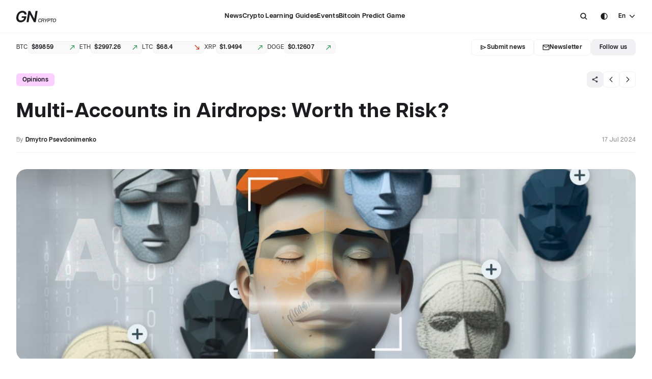

--- FILE ---
content_type: text/html; charset=utf-8
request_url: https://www.gncrypto.news/news/multi-accounts-in-airdrops-worth-the-risk/
body_size: 111283
content:
<!doctype html>
<html data-n-head-ssr translate="no" lang="en" data-n-head="%7B%22translate%22:%7B%22ssr%22:%22no%22%7D,%22lang%22:%7B%22ssr%22:%22en%22%7D%7D">
  <head >
    <title>Multi-Accounts in Airdrops: Worth the Risk? | GNcrypto | GNcrypto News</title><meta data-n-head="ssr" charset="utf-8"><meta data-n-head="ssr" name="google" content="notranslate"><meta data-n-head="ssr" name="viewport" content="width=device-width, initial-scale=1"><meta data-n-head="ssr" name="facebook-domain-verification" content="zfz471p0s1vjztm1kly6ae2zz28hbk"><meta data-n-head="ssr" name="format-detection" content="telephone=no"><meta data-n-head="ssr" data-hid="twitter:card" property="twitter:card" content="summary_large_image"><meta data-n-head="ssr" data-hid="i18n-og" property="og:locale" content="en"><meta data-n-head="ssr" data-hid="i18n-og-alt-uk" property="og:locale:alternate" content="uk"><meta data-n-head="ssr" data-hid="i18n-og-alt-ru" property="og:locale:alternate" content="ru"><meta data-n-head="ssr" data-hid="description" name="description" content="?‍♂️ The problems and risks of multi-accounting. What lessons can we learn from the 2023-2024 airdrop wave? Hit the link to find out."><meta data-n-head="ssr" data-hid="twitter:title" property="twitter:title" content="Multi-Accounts in Airdrops: Worth the Risk? | GNcrypto | GNcrypto News"><meta data-n-head="ssr" data-hid="twitter:description" property="twitter:description" content="?‍♂️ The problems and risks of multi-accounting. What lessons can we learn from the 2023-2024 airdrop wave? Hit the link to find out."><meta data-n-head="ssr" data-hid="twitter:image" property="twitter:image" content="https://media.gncrypto.news/multi-accounts-in-airdrops-worth-the-risk.jpg?1769070202962"><meta data-n-head="ssr" data-hid="og:title" property="og:title" content="Multi-Accounts in Airdrops: Worth the Risk? | GNcrypto | GNcrypto News"><meta data-n-head="ssr" data-hid="og:description" property="og:description" content="?‍♂️ The problems and risks of multi-accounting. What lessons can we learn from the 2023-2024 airdrop wave? Hit the link to find out."><meta data-n-head="ssr" data-hid="og:image" property="og:image" content="https://media.gncrypto.news/multi-accounts-in-airdrops-worth-the-risk.jpg?1769070202962"><meta data-n-head="ssr" data-hid="og:type" property="og:type" content="article"><meta data-n-head="ssr" data-hid="og:url" property="og:url" content="https://www.gncrypto.news/news/multi-accounts-in-airdrops-worth-the-risk/"><link data-n-head="ssr" rel="icon" type="image/x-icon" href="/favicon.ico"><link data-n-head="ssr" rel="preconnect" href="https://google.com/"><link data-n-head="ssr" data-hid="i18n-alt-en" rel="alternate" href="https://www.gncrypto.news/news/multi-accounts-in-airdrops-worth-the-risk/" hreflang="en"><link data-n-head="ssr" data-hid="i18n-alt-uk" rel="alternate" href="https://www.gncrypto.news/ua/news/multi-accounts-in-airdrops-worth-the-risk/" hreflang="uk"><link data-n-head="ssr" data-hid="i18n-alt-ru" rel="alternate" href="https://www.gncrypto.news/ru/news/multi-accounts-in-airdrops-worth-the-risk/" hreflang="ru"><link data-n-head="ssr" data-hid="i18n-xd" rel="alternate" href="https://www.gncrypto.news/news/multi-accounts-in-airdrops-worth-the-risk/" hreflang="x-default"><link data-n-head="ssr" data-hid="i18n-can" rel="canonical" href="https://www.gncrypto.news/news/multi-accounts-in-airdrops-worth-the-risk/"><script data-n-head="ssr" src="https://cdn.jsdelivr.net/npm/sharer.js@latest/sharer.min.js" async></script><script data-n-head="ssr" src="https://www.google.com/recaptcha/api.js?render=6Lf-RJIoAAAAAEnb6bWEzLvAZNkPKL6Ch-Pm8t9a"></script><script data-n-head="ssr" data-hid="gtm-script">if(!window._gtm_init){window._gtm_init=1;(function(w,n,d,m,e,p){w[d]=(w[d]==1||n[d]=='yes'||n[d]==1||n[m]==1||(w[e]&&w[e][p]&&w[e][p]()))?1:0})(window,navigator,'doNotTrack','msDoNotTrack','external','msTrackingProtectionEnabled');(function(w,d,s,l,x,y){w[x]={};w._gtm_inject=function(i){if(w.doNotTrack||w[x][i])return;w[x][i]=1;w[l]=w[l]||[];w[l].push({'gtm.start':new Date().getTime(),event:'gtm.js'});var f=d.getElementsByTagName(s)[0],j=d.createElement(s);j.async=true;j.src='https://www.googletagmanager.com/gtm.js?id='+i;f.parentNode.insertBefore(j,f);}})(window,document,'script','dataLayer','_gtm_ids','_gtm_inject')}</script><script data-n-head="ssr" data-hid="nuxt-jsonld--264a2a3f" type="application/ld+json">[{"@context":"https://schema.org","@type":"NewsMediaOrganization","name":"GNcrypto News","url":"https://www.gncrypto.news","logo":"https://www.gncrypto.news/logo.svg","sameAs":["https://www.youtube.com/channel/UCxeO_SASZNNJSbPldZ1nswg","https://t.me/GNcrypto_ENG","https://discord.com/invite/dxEKVeYehD","https://www.reddit.com/","https://linktr.ee/gncrypto_podcasts"]},{"@context":"https://schema.org","@type":"Organization","name":"GNcrypto News","url":"https://www.gncrypto.news","logo":"https://www.gncrypto.news/logo.svg","sameAs":["https://www.youtube.com/channel/UCxeO_SASZNNJSbPldZ1nswg","https://t.me/GNcrypto_ENG","https://discord.com/invite/dxEKVeYehD","https://www.reddit.com/","https://linktr.ee/gncrypto_podcasts"]}]</script><script data-n-head="ssr" data-hid="nuxt-jsonld-527923bb" type="application/ld+json">[{"@context":"https://schema.org","@type":"BreadcrumbList","itemListElement":[{"@type":"ListItem","position":1,"item":{"@id":"https://www.gncrypto.news/","name":"Main"}},{"@type":"ListItem","position":2,"item":{"@id":"https://www.gncrypto.news/news/","name":"News"}},{"@type":"ListItem","position":3,"item":{"@id":"https://www.gncrypto.news/news/multi-accounts-in-airdrops-worth-the-risk/","name":"Multi-Accounts in Airdrops: Worth the Risk?"}}]},{"@context":"https://schema.org","@type":"NewsArticle","mainEntityOfPage":{"@type":"WebPage","@id":"https://www.gncrypto.news/multi-accounts-in-airdrops-worth-the-risk"},"headline":"Multi-Accounts in Airdrops: Worth the Risk? | GNcrypto","datePublished":1721217600,"description":"The legendary Arbitrum airdrop in spring 2023 sparked a frenzy of retrodrop hunting. This phenomenon not only attracted a large influx of new users but also led many to start creating entire farms of accounts, turning it into a business.","author":{"@type":"Person","knowsAbout":"","name":"Dmytro Psevdonimenko"},"publisher":{"@type":"Organization","name":"GNcrypto News","logo":{"@type":"ImageObject","url":"https://www.gncrypto.news/logo.svg","width":243,"height":80}},"image":{"@type":"ImageObject","url":"https://media.gncrypto.news/multi-accounts-in-airdrops-worth-the-risk.jpg"},"speakable":{"@type":"SpeakableSpecification","cssSelector":[".article-content"]},"articleBody":"    "}]</script><link rel="preload" href="/_nuxt/eb40f93.modern.js" as="script"><link rel="preload" href="/_nuxt/55b4b6e.modern.js" as="script"><link rel="preload" href="/_nuxt/cdf1e79.modern.js" as="script"><link rel="preload" href="/_nuxt/032944f.modern.js" as="script"><link rel="preload" href="/_nuxt/fonts/ArticulatCF-Normal.3124c3c.woff2" as="font" type="font/woff2" crossorigin><link rel="preload" href="/_nuxt/fonts/ArticulatCF-Medium.b149c18.woff2" as="font" type="font/woff2" crossorigin><link rel="preload" href="/_nuxt/fonts/ArticulatCF-DemiBold.356a23b.woff2" as="font" type="font/woff2" crossorigin><link rel="preload" href="/_nuxt/fonts/ArticulatCF-Bold.d0e4cf1.woff2" as="font" type="font/woff2" crossorigin><link rel="preload" href="/_nuxt/82f0c23.modern.js" as="script"><link rel="preload" href="/_nuxt/f723df5.modern.js" as="script"><link rel="preload" href="/_nuxt/6188999.modern.js" as="script"><link rel="preload" href="/_nuxt/044f13a.modern.js" as="script"><link rel="preload" href="/_nuxt/9984401.modern.js" as="script"><link rel="preload" href="/_nuxt/9aa6f29.modern.js" as="script"><link rel="preload" href="/_nuxt/2e7202f.modern.js" as="script"><link rel="preload" href="/_nuxt/158fc09.modern.js" as="script"><link rel="preload" href="/_nuxt/c21c9bd.modern.js" as="script"><link rel="preload" href="/_nuxt/ef85aec.modern.js" as="script"><link rel="preload" href="/_nuxt/0b1a7e0.modern.js" as="script"><link rel="preload" href="/_nuxt/cf48628.modern.js" as="script"><style data-vue-ssr-id="67422140:0 6c1adca6:0 66308862:0 44826e64:0 be27f5ee:0 d0c92bc0:0 04c19355:0 6bb12039:0 05cbbe07:0 3756779d:0 a9f1b736:0 0fb48c23:0 eb1b68c2:0 108af310:0 59341ed2:0 4e8f0c23:0 71d94c55:0 1ed99fb2:0 5cf6c4e1:0 6311b048:0 1c338f44:0 49d7cd82:0 4bb2beaa:0 f3fe93b0:0 6e24d32a:0 7c5c5584:0 6f440fe9:0 6c0d54b4:0 131322fa:0 c3b3ffd6:0 316e0a4f:0 ffce84da:0 7bffa0d0:0 0795243c:0 c0e805ee:0 6fc1982e:0 2dbad137:0 68930b7e:0 0edbddaa:0 a1643780:0 3000f1ea:0 35bdd0e7:0">.resize-observer[data-v-8859cc6c]{border:none;background-color:transparent;opacity:0}.resize-observer[data-v-8859cc6c],.resize-observer[data-v-8859cc6c] object{position:absolute;top:0;left:0;z-index:-1;width:100%;height:100%;pointer-events:none;display:block;overflow:hidden}.v-popper__popper{z-index:10000;top:0;left:0;outline:none}.v-popper__popper.v-popper__popper--hidden{visibility:hidden;opacity:0;transition:opacity .15s,visibility .15s;pointer-events:none}.v-popper__popper.v-popper__popper--shown{visibility:visible;opacity:1;transition:opacity .15s}.v-popper__popper.v-popper__popper--skip-transition,.v-popper__popper.v-popper__popper--skip-transition>.v-popper__wrapper{transition:none!important}.v-popper__backdrop{position:absolute;top:0;left:0;width:100%;height:100%;display:none}.v-popper__inner{position:relative;box-sizing:border-box;overflow-y:auto}.v-popper__inner>div{position:relative;z-index:1;max-width:inherit;max-height:inherit}.v-popper__arrow-container{position:absolute;width:10px;height:10px}.v-popper__popper--arrow-overflow .v-popper__arrow-container,.v-popper__popper--no-positioning .v-popper__arrow-container{display:none}.v-popper__arrow-inner,.v-popper__arrow-outer{border-style:solid;position:absolute;top:0;left:0;width:0;height:0}.v-popper__arrow-inner{visibility:hidden;border-width:7px}.v-popper__arrow-outer{border-width:6px}.v-popper__popper[data-popper-placement^=bottom] .v-popper__arrow-inner,.v-popper__popper[data-popper-placement^=top] .v-popper__arrow-inner{left:-2px}.v-popper__popper[data-popper-placement^=bottom] .v-popper__arrow-outer,.v-popper__popper[data-popper-placement^=top] .v-popper__arrow-outer{left:-1px}.v-popper__popper[data-popper-placement^=top] .v-popper__arrow-inner,.v-popper__popper[data-popper-placement^=top] .v-popper__arrow-outer{border-bottom-width:0;border-left-color:transparent!important;border-right-color:transparent!important;border-bottom-color:transparent!important}.v-popper__popper[data-popper-placement^=top] .v-popper__arrow-inner{top:-2px}.v-popper__popper[data-popper-placement^=bottom] .v-popper__arrow-container{top:0}.v-popper__popper[data-popper-placement^=bottom] .v-popper__arrow-inner,.v-popper__popper[data-popper-placement^=bottom] .v-popper__arrow-outer{border-top-width:0;border-left-color:transparent!important;border-right-color:transparent!important;border-top-color:transparent!important}.v-popper__popper[data-popper-placement^=bottom] .v-popper__arrow-inner{top:-4px}.v-popper__popper[data-popper-placement^=bottom] .v-popper__arrow-outer{top:-6px}.v-popper__popper[data-popper-placement^=left] .v-popper__arrow-inner,.v-popper__popper[data-popper-placement^=right] .v-popper__arrow-inner{top:-2px}.v-popper__popper[data-popper-placement^=left] .v-popper__arrow-outer,.v-popper__popper[data-popper-placement^=right] .v-popper__arrow-outer{top:-1px}.v-popper__popper[data-popper-placement^=right] .v-popper__arrow-inner,.v-popper__popper[data-popper-placement^=right] .v-popper__arrow-outer{border-left-width:0;border-left-color:transparent!important;border-top-color:transparent!important;border-bottom-color:transparent!important}.v-popper__popper[data-popper-placement^=right] .v-popper__arrow-inner{left:-4px}.v-popper__popper[data-popper-placement^=right] .v-popper__arrow-outer{left:-6px}.v-popper__popper[data-popper-placement^=left] .v-popper__arrow-container{right:-10px}.v-popper__popper[data-popper-placement^=left] .v-popper__arrow-inner,.v-popper__popper[data-popper-placement^=left] .v-popper__arrow-outer{border-right-width:0;border-top-color:transparent!important;border-right-color:transparent!important;border-bottom-color:transparent!important}.v-popper__popper[data-popper-placement^=left] .v-popper__arrow-inner{left:-2px}.v-popper--theme-dropdown .v-popper__inner{background:#fff;color:#000;border-radius:6px;border:1px solid #ddd;box-shadow:0 6px 30px rgba(0,0,0,.1019607843)}.v-popper--theme-dropdown .v-popper__arrow-inner{visibility:visible;border-color:#fff}.v-popper--theme-dropdown .v-popper__arrow-outer{border-color:#ddd}.v-popper--theme-tooltip .v-popper__inner{background:rgba(0,0,0,.8);color:#fff;border-radius:6px;padding:7px 12px 6px}.v-popper--theme-tooltip .v-popper__arrow-outer{border-color:rgba(0,0,0,.8)}@font-face{font-family:"ArticulatCF";src:url(/_nuxt/fonts/ArticulatCF-Normal.3124c3c.woff2) format("woff2"),url(/_nuxt/fonts/ArticulatCF-Normal.3124c3c.woff2) format("woff2");font-weight:400;font-style:normal;font-display:swap}@font-face{font-family:"ArticulatCF";src:url(/_nuxt/fonts/ArticulatCF-Medium.b149c18.woff2) format("woff2"),url(/_nuxt/fonts/ArticulatCF-Medium.b149c18.woff2) format("woff2");font-weight:500;font-style:normal;font-display:swap}@font-face{font-family:"ArticulatCF";src:url(/_nuxt/fonts/ArticulatCF-DemiBold.356a23b.woff2) format("woff2"),url(/_nuxt/fonts/ArticulatCF-DemiBold.356a23b.woff2) format("woff2");font-weight:600;font-style:normal;font-display:swap}@font-face{font-family:"ArticulatCF";src:url(/_nuxt/fonts/ArticulatCF-Bold.d0e4cf1.woff2) format("woff2"),url(/_nuxt/fonts/ArticulatCF-Bold.d0e4cf1.woff2) format("woff2");font-weight:700;font-style:normal;font-display:swap}:root{--text-headings:var(--neutral-10);--text-body-primary:var(--neutral-10);--text-body-invert:var(--neutral-100);--text-body-secondary:var(--neutral-60);--text-success:var(--green-40);--text-warning:var(--yellow-40);--text-error:var(--red-40);--text-label-1:var(--neutral-10);--text-label-2:var(--neutral-30);--text-label-3:var(--neutral-60);--font-family-main:"ArticulatCF"}:root [data-theme=dark]{--text-headings:var(--neutral-100);--text-body-primary:var(--neutral-100);--text-body-invert:var(--neutral-10);--text-body-secondary:var(--neutral-60);--text-success:var(--green-70);--text-warning:var(--yellow-70);--text-error:var(--red-70);--text-label-1:var(--neutral-100);--text-label-2:var(--neutral-60);--text-label-3:var(--neutral-60)}.h1,.h2,.h3,.h4,.h5,.h6,h1,h2,h3,h4,h5,h6{font-weight:700;margin:0;letter-spacing:.02em;word-break:break-word;color:var(--text-headings)}.h1,h1{font-size:28px;line-height:32px}@media(min-width:768px){.h1,h1{font-size:40px;line-height:46px}}@media(min-width:1366px){.h1,h1{font-size:44px;line-height:54px}}.h2,h2{font-size:24px;line-height:28px}@media(min-width:768px){.h2,h2{font-size:28px;line-height:34px}}@media(min-width:1366px){.h2,h2{font-size:32px;line-height:42px}}.h3,h3{font-size:20px;line-height:26px}@media(min-width:768px){.h3,h3{font-size:24px;line-height:32px}}@media(min-width:1366px){.h3,h3{font-size:24px;line-height:32px}}.h4,h4{font-size:18px;line-height:24px}@media(min-width:768px){.h4,h4{font-size:20px;line-height:26px}}@media(min-width:1366px){.h4,h4{font-size:20px;line-height:26px}}.h5,h5{font-size:16px;line-height:22px}@media(min-width:768px){.h5,h5{font-size:18px;line-height:24px}}@media(min-width:1366px){.h5,h5{font-size:18px;line-height:24px}}.h6,h6{font-size:14px;line-height:18px}@media(min-width:768px){.h6,h6{font-size:16px;line-height:22px}}@media(min-width:1366px){.h6,h6{font-size:16px;line-height:22px}}[class*=paragraph]{letter-spacing:.02em}.paragraph--medium-16{font-size:16px;line-height:28px;font-weight:500}.paragraph--normal-14{font-size:14px;line-height:26px;font-weight:400}.paragraph--normal-13{font-size:13px;line-height:24px;font-weight:400}.paragraph--medium-14{font-size:14px;line-height:26px;font-weight:500}.paragraph--demibold-14{font-size:14px;line-height:26px;font-weight:600}.paragraph--medium-13{font-size:13px;line-height:24px;font-weight:500}.paragraph--medium-12{font-size:12px;line-height:22px;font-weight:500}.paragraph--normal-12{font-size:12px;line-height:26px;font-weight:400}.paragraph--normal-11{font-size:11px;line-height:20px;font-weight:400}.label--demibold-14{font-size:14px;line-height:18px;font-weight:600;letter-spacing:.02em}.label--demibold-13{font-size:13px}.label--demibold-12,.label--demibold-13{line-height:16px;font-weight:600;letter-spacing:.02em}.label--demibold-12{font-size:12px}.label--demibold-11{font-size:11px;line-height:16px;font-weight:600;letter-spacing:.04em}.label--bold-14{font-size:14px;line-height:22px}.label--bold-12,.label--bold-14{font-weight:700;letter-spacing:.02em}.label--bold-12{font-size:12px;line-height:16px}.label--medium-14{font-size:14px;line-height:22px;font-weight:500;letter-spacing:.02em}.label--medium-13{font-size:13px}.label--medium-12,.label--medium-13{line-height:16px;font-weight:500;letter-spacing:.02em}.label--medium-12{font-size:12px}.label--medium-11{font-size:11px;line-height:16px;font-weight:500;letter-spacing:.04em}.description-13{font-size:13px;line-height:20px}.description-12,.description-13{letter-spacing:.02em;font-weight:500}.description-12{font-size:12px;line-height:18px}.text--center{text-align:center}.text--uppercase{text-transform:uppercase}.text--capitalize{text-transform:capitalize}.text--bold{font-weight:700}.text--demibold,.text--semi-bold{font-weight:600}.text--label-1{color:var(--text-label-1)}.text--label-2{color:var(--text-label-2)}.text--label-3{color:var(--text-label-3)}.text-color--primary{color:var(--text-body-primary)}.text-color--secondary{color:var(--text-body-secondary)}.text-color--invert{color:var(--text-body-invert)}.text--success{color:var(--text-success)}.text--danger{color:var(--text-error)}.subtitle-1{margin-bottom:var(--spacing-md);font-size:20px}@media(min-width:768px){.subtitle-1{font-size:24px}}:root{--primary-neutral-0:#000;--primary-neutral-10:#1c1b1f;--primary-neutral-20:#313033;--primary-neutral-30:#474649;--primary-neutral-40:#5e5d62;--primary-neutral-70:#abaaae;--primary-neutral-90:#e2e1e6;--primary-neutral-95:#f0eff4;--primary-neutral-99:#fcfbff;--primary-neutral-100:#fff;--supportive-red-dark:#d50000;--supportive-red-light:#ff4848;--supportive-yellow:#ffbb1d;--supportive-green:#009e23;--supportive-pink:#e85ac8;--tertiary-txt:#767579;--linear-gradient-ltr:linear-gradient(90deg,#fff,hsla(0,0%,100%,0));--linear-gradient-rtl:linear-gradient(270deg,#fff,hsla(0,0%,100%,0));--linear-gradient-ttb:linear-gradient(180deg,#fff,hsla(0,0%,100%,0.1));--linear-gradient-btt:linear-gradient(0deg,#fff,hsla(0,0%,100%,0.1))}:root,:root [data-theme=dark]{--primary-neutral-50:#767579;--primary-neutral-60:#919094;--primary-neutral-80:#c6c5ca;--popup-bg:#1c1b1f;--secondary-btn-bg:#222126;--dividers-stroke:#2b2a2d;--headlines-nav:#fff;--secondary-txt:#c6c5ca}:root [data-theme=dark]{--primary-neutral-100:#1c1b1f;--primary-neutral-99:#222126;--primary-neutral-95:#222126;--primary-neutral-90:#313033;--primary-neutral-70:#767579;--primary-neutral-40:#e2e1e6;--primary-neutral-30:#e2e1e6;--primary-neutral-20:#fff;--primary-neutral-10:#fff;--primary-neutral-0:#fff;--supportive-red-dark:#d50000;--supportive-red-light:#ff4848;--supportive-yellow:#ffbb1d;--supportive-green:#2dd612;--supportive-pink:#e85ac8;--linear-gradient-ltr:linear-gradient(90deg,#1c1b1f,rgba(46,46,46,0));--linear-gradient-rtl:linear-gradient(270deg,#1c1b1f,rgba(46,46,46,0));--linear-gradient-ttb:linear-gradient(180deg,#1c1b1f,rgba(46,46,46,0));--linear-gradient-btt:linear-gradient(0deg,#1c1b1f,rgba(46,46,46,0))}:root{--ease25:all 0.25s ease-in-out}.link-hover-fadeout{transition:var(--ease25)}@media(min-width:1366px){.link-hover-fadeout:hover{opacity:.6}}.ml-auto{margin-left:auto}.d-inline{display:inline}.d-none{display:none}.w-100{width:100%}.d-block{display:block}.d-flex{display:flex}.align-center{align-items:center}.flex-wrap{flex-wrap:wrap}.transition-25{transition:var(--ease25)}.transition-none{transition:none}.no-shrink{flex-shrink:0}.border-primary{border:1px solid var(--border-primary)}.position-relative{position:relative}html{-webkit-tap-highlight-color:rgba(0,0,0,0);width:100vw}html .text--justified{text-align:justify;-moz-text-align-last:left;text-align-last:left}html[lang=ru] .text--justified,html[lang=uk] .text--justified{-webkit-hyphens:auto;hyphens:auto}h1,h2,h3,h4,h5,h6,p{margin:0}[data-theme=dark] p a{color:var(--primary-neutral-80)}a{color:var(--blue-40);text-decoration:none;transition:all .25s ease-out}@media(min-width:1366px){a:hover{opacity:.75}}a:not(.external-link){color:var(--text-label-1);display:inline-block;cursor:pointer}.cursor-pointer{cursor:pointer}ol,ul{list-style-type:none}blockquote,figcaption,figure,ol,ul{padding:0;margin:0}*,:after,:before{box-sizing:border-box}label{cursor:default}input,textarea{cursor:text;outline:none;color:inherit;font-weight:500;font-family:var(--font-family-main),sans-serif;-ms-overflow-style:none;scrollbar-width:none}input::-moz-placeholder, textarea::-moz-placeholder{font-family:var(--font-family-main),sans-serif;font-size:13px;font-weight:500;color:var(--text-label-2);-moz-transition:opacity .25s ease-in-out;transition:opacity .25s ease-in-out}input::placeholder,textarea::placeholder{font-family:var(--font-family-main),sans-serif;font-size:13px;font-weight:500;color:var(--text-label-2);transition:opacity .25s ease-in-out}input::-webkit-scrollbar,textarea::-webkit-scrollbar{display:none}button{all:unset;padding:0;border:none;background:none;outline:none;cursor:pointer}body{font-family:var(--font-family-main),sans-serif;font-weight:500;font-size:16px;line-height:100%;background:var(--bg-page);color:var(--text-body-primary);margin:0;overflow-x:hidden;overflow-y:auto;overscroll-behavior:none;width:100vw;scrollbar-gutter:stable both-edges;transition:background .25s ease-in-out}body.--no-scroll{overflow:hidden!important}body.--no-scroll .header{right:6px}.container{width:100%;padding:0 1.5rem;margin:0 auto}@media(min-width:1024px){.container{max-width:120rem}}@media(max-width:1023px){.container{padding:0 2.5rem}}@media(max-width:767px){.container{padding:0 1rem}}::-webkit-scrollbar{width:6px;height:6px;position:absolute;right:0}::-webkit-scrollbar-track{background:transparent}::-webkit-scrollbar-thumb{background-color:var(--primary-neutral-95);border-radius:5px}.--bg-primary{background:transparent;border:1px solid var(--border-primary)}.--bg-danger{background:var(--supportive-red-dark)}.--bg-success{background:var(--supportive-green)}.text-gradient{-webkit-background-clip:text!important;-webkit-text-fill-color:transparent}.grecaptcha-badge{visibility:hidden;pointer-events:none}.disabled{pointer-events:none;opacity:.3}input:-internal-autofill-selected,input:-webkit-autofill,input:-webkit-autofill:active,input:-webkit-autofill:focus,input:-webkit-autofill:hover,select:-internal-autofill-selected,select:-webkit-autofill,select:-webkit-autofill:active,select:-webkit-autofill:focus,select:-webkit-autofill:hover,textarea:-internal-autofill-selected,textarea:-webkit-autofill,textarea:-webkit-autofill:active,textarea:-webkit-autofill:focus,textarea:-webkit-autofill:hover{-webkit-transition:background-color 600000s 0s,color 600000s 0s!important;transition:background-color 600000s 0s,color 600000s 0s!important}.loading-grid{margin-top:var(--spacing-2xl)}.--light-blue{color:#3268f1}.link-inactive{cursor:default;pointer-events:none}.fade-enter-active,.fade-leave-active{transition:opacity .5s}.fade-enter,.fade-leave-to{opacity:0}.page-enter-active,.page-leave-active{transition:opacity 0s}.page-enter,.page-leave-to{opacity:0}.fade-fast-enter-active,.fade-fast-leave-active{transition:opacity .2s}.fade-fast-enter,.fade-fast-leave-to{opacity:0;transition:opacity .1s}.slide-enter-active,.slide-leave-active{transition:.5s ease-in-out}.slide-enter,.slide-leave-to{transform:translate(-100%)}:root{--radius-none:0;--radius-4xs:2px;--radius-3xs:4px;--radius-2xs:6px;--radius-xs:8px;--radius-sm:12px;--radius-md:16px;--radius-lg:20px;--radius-xl:24px;--radius-round:9999px;--radius-chips-sm:var(--radius-2xs);--radius-chips-md:var(--radius-xs);--radius-popup:var(--radius-md);--radius-checkbox:var(--radius-3xs);--radius-radiobutton:var(--radius-round);--radius-element-48px-height:var(--radius-sm);--radius-element-40px-height:var(--radius-xs);--radius-element-32px-height:var(--radius-xs);--radius-element-24px-height:var(--radius-2xs)}.radius-none{border-radius:0!important}.radius-4xs{border-radius:2px!important}.radius-3xs{border-radius:4px!important}.radius-2xs{border-radius:6px!important}.radius-xs{border-radius:8px!important}.radius-sm{border-radius:12px!important}.radius-md{border-radius:16px!important}.radius-lg{border-radius:20px!important}.radius-xl{border-radius:24px!important}.radius-round{border-radius:9999px!important}:root{--spacing-none:0;--spacing-5xs:2px;--spacing-4xs:4px;--spacing-3xs:6px;--spacing-2xs:8px;--spacing-xs:12px;--spacing-sm:16px;--spacing-md:24px;--spacing-lg:32px;--spacing-xl:40px;--spacing-2xl:48px;--spacing-3xl:56px;--spacing-4xl:64px;--spacing-5xl:72px;--spacing-newscard-desktop:var(--spacing-sm)}.m-none{margin:0!important}.p-none{padding:0!important}.m-5xs{margin:2px!important}.p-5xs{padding:2px!important}.m-4xs{margin:4px!important}.p-4xs{padding:4px!important}.m-3xs{margin:6px!important}.p-3xs{padding:6px!important}.m-2xs{margin:8px!important}.p-2xs{padding:8px!important}.m-xs{margin:12px!important}.p-xs{padding:12px!important}.m-sm{margin:16px!important}.p-sm{padding:16px!important}.m-md{margin:24px!important}.p-md{padding:24px!important}.m-lg{margin:32px!important}.p-lg{padding:32px!important}.m-xl{margin:40px!important}.p-xl{padding:40px!important}.m-2xl{margin:48px!important}.p-2xl{padding:48px!important}.m-3xl{margin:56px!important}.p-3xl{padding:56px!important}.m-4xl{margin:64px!important}.p-4xl{padding:64px!important}.m-5xl{margin:72px!important}.p-5xl{padding:72px!important}.m-auto{margin:auto!important}.mt-none{margin-top:0!important}.pt-none{padding-top:0!important}.mb-none{margin-bottom:0!important}.pb-none{padding-bottom:0!important}.ml-none{margin-left:0!important}.pl-none{padding-left:0!important}.mr-none{margin-right:0!important}.pr-none{padding-right:0!important}.mt-5xs{margin-top:2px!important}.pt-5xs{padding-top:2px!important}.mb-5xs{margin-bottom:2px!important}.pb-5xs{padding-bottom:2px!important}.ml-5xs{margin-left:2px!important}.pl-5xs{padding-left:2px!important}.mr-5xs{margin-right:2px!important}.pr-5xs{padding-right:2px!important}.mt-4xs{margin-top:4px!important}.pt-4xs{padding-top:4px!important}.mb-4xs{margin-bottom:4px!important}.pb-4xs{padding-bottom:4px!important}.ml-4xs{margin-left:4px!important}.pl-4xs{padding-left:4px!important}.mr-4xs{margin-right:4px!important}.pr-4xs{padding-right:4px!important}.mt-3xs{margin-top:6px!important}.pt-3xs{padding-top:6px!important}.mb-3xs{margin-bottom:6px!important}.pb-3xs{padding-bottom:6px!important}.ml-3xs{margin-left:6px!important}.pl-3xs{padding-left:6px!important}.mr-3xs{margin-right:6px!important}.pr-3xs{padding-right:6px!important}.mt-2xs{margin-top:8px!important}.pt-2xs{padding-top:8px!important}.mb-2xs{margin-bottom:8px!important}.pb-2xs{padding-bottom:8px!important}.ml-2xs{margin-left:8px!important}.pl-2xs{padding-left:8px!important}.mr-2xs{margin-right:8px!important}.pr-2xs{padding-right:8px!important}.mt-xs{margin-top:12px!important}.pt-xs{padding-top:12px!important}.mb-xs{margin-bottom:12px!important}.pb-xs{padding-bottom:12px!important}.ml-xs{margin-left:12px!important}.pl-xs{padding-left:12px!important}.mr-xs{margin-right:12px!important}.pr-xs{padding-right:12px!important}.mt-sm{margin-top:16px!important}.pt-sm{padding-top:16px!important}.mb-sm{margin-bottom:16px!important}.pb-sm{padding-bottom:16px!important}.ml-sm{margin-left:16px!important}.pl-sm{padding-left:16px!important}.mr-sm{margin-right:16px!important}.pr-sm{padding-right:16px!important}.mt-md{margin-top:24px!important}.pt-md{padding-top:24px!important}.mb-md{margin-bottom:24px!important}.pb-md{padding-bottom:24px!important}.ml-md{margin-left:24px!important}.pl-md{padding-left:24px!important}.mr-md{margin-right:24px!important}.pr-md{padding-right:24px!important}.mt-lg{margin-top:32px!important}.pt-lg{padding-top:32px!important}.mb-lg{margin-bottom:32px!important}.pb-lg{padding-bottom:32px!important}.ml-lg{margin-left:32px!important}.pl-lg{padding-left:32px!important}.mr-lg{margin-right:32px!important}.pr-lg{padding-right:32px!important}.mt-xl{margin-top:40px!important}.pt-xl{padding-top:40px!important}.mb-xl{margin-bottom:40px!important}.pb-xl{padding-bottom:40px!important}.ml-xl{margin-left:40px!important}.pl-xl{padding-left:40px!important}.mr-xl{margin-right:40px!important}.pr-xl{padding-right:40px!important}.mt-2xl{margin-top:48px!important}.pt-2xl{padding-top:48px!important}.mb-2xl{margin-bottom:48px!important}.pb-2xl{padding-bottom:48px!important}.ml-2xl{margin-left:48px!important}.pl-2xl{padding-left:48px!important}.mr-2xl{margin-right:48px!important}.pr-2xl{padding-right:48px!important}.mt-3xl{margin-top:56px!important}.pt-3xl{padding-top:56px!important}.mb-3xl{margin-bottom:56px!important}.pb-3xl{padding-bottom:56px!important}.ml-3xl{margin-left:56px!important}.pl-3xl{padding-left:56px!important}.mr-3xl{margin-right:56px!important}.pr-3xl{padding-right:56px!important}.mt-4xl{margin-top:64px!important}.pt-4xl{padding-top:64px!important}.mb-4xl{margin-bottom:64px!important}.pb-4xl{padding-bottom:64px!important}.ml-4xl{margin-left:64px!important}.pl-4xl{padding-left:64px!important}.mr-4xl{margin-right:64px!important}.pr-4xl{padding-right:64px!important}.mt-5xl{margin-top:72px!important}.pt-5xl{padding-top:72px!important}.mb-5xl{margin-bottom:72px!important}.pb-5xl{padding-bottom:72px!important}.ml-5xl{margin-left:72px!important}.pl-5xl{padding-left:72px!important}.mr-5xl{margin-right:72px!important}.pr-5xl{padding-right:72px!important}.mt-auto{margin-top:auto!important}.mb-auto{margin-bottom:auto!important}.ml-auto{margin-left:auto!important}.mr-auto{margin-right:auto!important}.mx-none{margin-left:0!important;margin-right:0!important}.px-none{padding-left:0!important;padding-right:0!important}.my-none{margin-top:0!important;margin-bottom:0!important}.py-none{padding-top:0!important;padding-bottom:0!important}.mx-5xs{margin-left:2px!important;margin-right:2px!important}.px-5xs{padding-left:2px!important;padding-right:2px!important}.my-5xs{margin-top:2px!important;margin-bottom:2px!important}.py-5xs{padding-top:2px!important;padding-bottom:2px!important}.mx-4xs{margin-left:4px!important;margin-right:4px!important}.px-4xs{padding-left:4px!important;padding-right:4px!important}.my-4xs{margin-top:4px!important;margin-bottom:4px!important}.py-4xs{padding-top:4px!important;padding-bottom:4px!important}.mx-3xs{margin-left:6px!important;margin-right:6px!important}.px-3xs{padding-left:6px!important;padding-right:6px!important}.my-3xs{margin-top:6px!important;margin-bottom:6px!important}.py-3xs{padding-top:6px!important;padding-bottom:6px!important}.mx-2xs{margin-left:8px!important;margin-right:8px!important}.px-2xs{padding-left:8px!important;padding-right:8px!important}.my-2xs{margin-top:8px!important;margin-bottom:8px!important}.py-2xs{padding-top:8px!important;padding-bottom:8px!important}.mx-xs{margin-left:12px!important;margin-right:12px!important}.px-xs{padding-left:12px!important;padding-right:12px!important}.my-xs{margin-top:12px!important;margin-bottom:12px!important}.py-xs{padding-top:12px!important;padding-bottom:12px!important}.mx-sm{margin-left:16px!important;margin-right:16px!important}.px-sm{padding-left:16px!important;padding-right:16px!important}.my-sm{margin-top:16px!important;margin-bottom:16px!important}.py-sm{padding-top:16px!important;padding-bottom:16px!important}.mx-md{margin-left:24px!important;margin-right:24px!important}.px-md{padding-left:24px!important;padding-right:24px!important}.my-md{margin-top:24px!important;margin-bottom:24px!important}.py-md{padding-top:24px!important;padding-bottom:24px!important}.mx-lg{margin-left:32px!important;margin-right:32px!important}.px-lg{padding-left:32px!important;padding-right:32px!important}.my-lg{margin-top:32px!important;margin-bottom:32px!important}.py-lg{padding-top:32px!important;padding-bottom:32px!important}.mx-xl{margin-left:40px!important;margin-right:40px!important}.px-xl{padding-left:40px!important;padding-right:40px!important}.my-xl{margin-top:40px!important;margin-bottom:40px!important}.py-xl{padding-top:40px!important;padding-bottom:40px!important}.mx-2xl{margin-left:48px!important;margin-right:48px!important}.px-2xl{padding-left:48px!important;padding-right:48px!important}.my-2xl{margin-top:48px!important;margin-bottom:48px!important}.py-2xl{padding-top:48px!important;padding-bottom:48px!important}.mx-3xl{margin-left:56px!important;margin-right:56px!important}.px-3xl{padding-left:56px!important;padding-right:56px!important}.my-3xl{margin-top:56px!important;margin-bottom:56px!important}.py-3xl{padding-top:56px!important;padding-bottom:56px!important}.mx-4xl{margin-left:64px!important;margin-right:64px!important}.px-4xl{padding-left:64px!important;padding-right:64px!important}.my-4xl{margin-top:64px!important;margin-bottom:64px!important}.py-4xl{padding-top:64px!important;padding-bottom:64px!important}.mx-5xl{margin-left:72px!important;margin-right:72px!important}.px-5xl{padding-left:72px!important;padding-right:72px!important}.my-5xl{margin-top:72px!important;margin-bottom:72px!important}.py-5xl{padding-top:72px!important;padding-bottom:72px!important}.mx-auto{margin-left:auto!important;margin-right:auto!important}.my-auto{margin-top:auto!important;margin-bottom:auto!important}:root{--neutral-0:#000;--neutral-025:rgba(0,0,0,0.25);--neutral-5:#151417;--neutral-10:#1c1b1f;--neutral-15:#222126;--neutral-20:#313033;--neutral-30:#474649;--neutral-40:#5e5d62;--neutral-50:#767579;--neutral-60:#919094;--neutral-70:#abaaae;--neutral-80:#c6c5ca;--neutral-90:#e4e4e8;--neutral-95:#f1f0f3;--neutral-98:#f9f9fa;--neutral-100:#fff;--red-15:#3d1414;--red-40:#c20;--red-70:#ff4848;--red-80:#f78484;--red-95:#ffebeb;--green-15:#0f4221;--green-40:#21964a;--green-70:#2dc862;--green-80:#50d87e;--green-95:#e0f8e8;--yellow-15:#40331a;--yellow-40:#d09600;--yellow-70:#ffa800;--yellow-80:#ffd380;--yellow-95:#fff6e5;--blue-40:#2863fe;--blue-70:#51a6f5;--primary-black:var(--neutral-10);--primary-white:var(--neutral-100);--secondary:var(--neutral-95);--bg-page:var(--neutral-100);--bg-popup:var(--neutral-100);--bg-success:var(--green-95);--bg-warning:var(--yellow-95);--bg-error:var(--red-95);--bg-banner:var(--neutral-98);--bg-banner-dark:var(--neutral-15);--bg-switchtabs-default:var(--neutral-95);--bg-switchtabs-active:var(--neutral-100);--border-primary:var(--neutral-95);--border-primary-hover:var(--neutral-80);--border-primary-active:var(--neutral-60);--menu-shadow:hsla(0,0%,47.1%,0.1)}:root [data-theme=dark]{--primary-black:var(--neutral-100);--primary-white:var(--neutral-10);--secondary:var(--neutral-15);--bg-page:var(--neutral-5);--bg-popup:var(--neutral-10);--bg-success:var(--green-15);--bg-warning:var(--yellow-15);--bg-error:var(--red-15);--bg-banner:var(--neutral-15);--bg-banner-dark:var(--neutral-10);--bg-switchtabs-default:var(--neutral-20);--bg-switchtabs-active:var(--neutral-10);--border-primary:var(--neutral-20);--border-primary-hover:var(--neutral-40);--menu-shadow:rgba(0,0,0,0.8)}html .rocket-panel{margin:1rem 0 2rem}@media(min-width:1366px){html .rocket-panel{margin:1.5rem 0 3.5rem}}html .rocket-panel div{margin:1.25rem 0}html .rocket-panel img{width:100%;margin:1rem 0}html .rocket-panel ul{margin-top:1.25rem;list-style-position:inside}html .rocket-panel ul li{display:flex}html .rocket-panel ul li:before{content:"•";font-size:1rem;padding:0 .75rem}html .rocket-panel ol{margin-top:1.25rem;padding-left:1.25rem;list-style-type:decimal;list-style-position:outside}html .rocket-panel ol li{padding-left:.625rem}.arrow{position:absolute;top:50%;transform:translateY(-50%);-webkit-transform:translateY(-50%);cursor:pointer;z-index:3}.arrow,.arrow circle{transition:var(--ease25)}.arrow circle{fill:var(--primary-neutral-100)}.arrow.arrow--prev{left:25px;transform:translateY(-50%) rotate(180deg)}@media(max-width:767px){.arrow.arrow--prev{left:15px}}.arrow.arrow--next{left:auto;right:25px}@media(max-width:767px){.arrow.arrow--next{right:15px}}.arrow.arrow--disabled circle{fill:hsla(0,0%,100%,.5)}.arrow:not(.arrow--disabled):hover{filter:invert(.95)}:root{--text-calendar-atom-number-default:var(--neutral-10);--text-calendar-atom-number-hover:var(--neutral-10);--text-calendar-atom-number-pressed:var(--neutral-40);--text-calendar-atom-number-active:var(--neutral-100);--bg-calendar-atom-number-default:var(--neutral-98);--bg-calendar-atom-number-hover:var(--neutral-90);--bg-calendar-atom-number-pressed:var(--neutral-90);--bg-calendar-atom-number-active:var(--primary-black);--bg-calendar-atom-number-disabled:var(--neutral-98)}:root,:root [data-theme=dark]{--border-calendar-atom-number-pressed:var(--neutral-60)}:root [data-theme=dark]{--text-calendar-atom-number-default:var(--neutral-100);--text-calendar-atom-number-hover:var(--neutral-100);--text-calendar-atom-number-pressed:var(--neutral-70);--text-calendar-atom-number-active:var(--neutral-10);--bg-calendar-atom-number-default:var(--neutral-20);--bg-calendar-atom-number-hover:var(--neutral-30);--bg-calendar-atom-number-pressed:var(--neutral-30);--bg-calendar-atom-number-active:var(--neutral-100);--bg-calendar-atom-number-disabled:var(--neutral-15)}.mx-datepicker{margin:0 auto}.mx-datepicker.no-border .mx-datepicker-main{border:none}.mx-datepicker-main{border-radius:var(--radius-2xs);background-color:var(--bg-popup)!important;border:none!important}.mx-datepicker-main .mx-calendar{margin:0 auto;padding:var(--spacing-sm)}.mx-datepicker-main .mx-calendar .mx-calendar-content{height:-moz-fit-content;height:fit-content}.mx-datepicker-main .mx-calendar-panel-date{width:248px}@media(min-width:320px){.mx-datepicker-main .mx-calendar-panel-date{width:328px}}.mx-datepicker-main .mx-calendar-panel-date .mx-btn-icon-double-left,.mx-datepicker-main .mx-calendar-panel-date .mx-btn-icon-double-right{display:none}.mx-datepicker-main .mx-calendar-header .mx-btn-icon-double-left,.mx-datepicker-main .mx-calendar-header .mx-btn-icon-double-right,.mx-datepicker-main .mx-calendar-header .mx-btn-icon-left,.mx-datepicker-main .mx-calendar-header .mx-btn-icon-right{height:32px;padding:0 12px;border-radius:var(--radius-element-32px-height);background:transparent;color:var(--text-button-tertiary);border:1px solid var(--border-button-tertiary)}@media(min-width:768px){.mx-datepicker-main .mx-calendar-header .mx-btn-icon-double-left:hover,.mx-datepicker-main .mx-calendar-header .mx-btn-icon-double-right:hover,.mx-datepicker-main .mx-calendar-header .mx-btn-icon-left:hover,.mx-datepicker-main .mx-calendar-header .mx-btn-icon-right:hover{color:var(--text-button-tertiary-hover);border-color:var(--border-button-tertiary-hover)}}.mx-datepicker-main .mx-calendar-header .mx-btn-icon-double-left.active,.mx-datepicker-main .mx-calendar-header .mx-btn-icon-double-left:active,.mx-datepicker-main .mx-calendar-header .mx-btn-icon-double-right.active,.mx-datepicker-main .mx-calendar-header .mx-btn-icon-double-right:active,.mx-datepicker-main .mx-calendar-header .mx-btn-icon-left.active,.mx-datepicker-main .mx-calendar-header .mx-btn-icon-left:active,.mx-datepicker-main .mx-calendar-header .mx-btn-icon-right.active,.mx-datepicker-main .mx-calendar-header .mx-btn-icon-right:active{color:var(--text-button-tertiary-pressed);border-color:var(--border-button-pressed);background:var(--bg-button-secondary-pressed)}.mx-datepicker-main .mx-calendar-header .mx-btn-icon-double-left i:after,.mx-datepicker-main .mx-calendar-header .mx-btn-icon-double-left i:before,.mx-datepicker-main .mx-calendar-header .mx-btn-icon-double-right i:after,.mx-datepicker-main .mx-calendar-header .mx-btn-icon-double-right i:before,.mx-datepicker-main .mx-calendar-header .mx-btn-icon-left i:after,.mx-datepicker-main .mx-calendar-header .mx-btn-icon-left i:before,.mx-datepicker-main .mx-calendar-header .mx-btn-icon-right i:after,.mx-datepicker-main .mx-calendar-header .mx-btn-icon-right i:before{width:9px;height:9px;top:-1px}.mx-datepicker-main .mx-calendar-header .mx-btn-icon-double-left i:before,.mx-datepicker-main .mx-calendar-header .mx-btn-icon-left i:before{left:2px}.mx-datepicker-main .mx-calendar-header .mx-btn-icon-double-right i:after,.mx-datepicker-main .mx-calendar-header .mx-btn-icon-right i:before,.mx-datepicker-main .mx-calendar-header .mx-icon-double-left:after{left:-2px}.mx-datepicker-main .mx-calendar-header .mx-btn-icon-double-right i:before{left:2px}.mx-datepicker-main .mx-calendar-header .mx-calendar-header-label{color:var(--text-label-1);display:block}.mx-datepicker-main .mx-calendar-header .mx-btn-text{font-size:14px;line-height:22px;font-weight:700;letter-spacing:.02em;text-transform:capitalize;color:var(--text-label-1);transition:opacity .25s ease-in-out}.mx-datepicker-main .mx-calendar-header .mx-btn-text:hover{opacity:.6}.mx-datepicker-main .mx-calendar-header .mx-icon-right:before{transform:rotate(135deg)}.mx-datepicker-main .mx-calendar-header .mx-icon-left:before{transform:rotate(-45deg)}.mx-datepicker-main .mx-table-year{border-spacing:var(--spacing-4xs) var(--spacing-2xs)}.mx-datepicker-main .mx-table-year .cell div{height:32px;display:flex;align-items:center;justify-content:center;margin:0 var(--spacing-5xs);border-radius:var(--radius-2xs);background:var(--bg-calendar-atom-number-default);color:var(--text-calendar-atom-number-default);text-transform:capitalize}.mx-datepicker-main .mx-table-year .cell:hover{background:unset}.mx-datepicker-main .mx-table-year .cell:hover div{background:var(--bg-calendar-atom-number-hover);color:var(--text-calendar-atom-number-hover)}.mx-datepicker-main .mx-table-year .cell.active{background:var(--bg-calendar-atom-number-active)}.mx-datepicker-main .mx-table-year .cell.active div{background:var(--bg-calendar-atom-number-active);color:var(--text-calendar-atom-number-active)}.mx-datepicker-main .mx-table-month{border-spacing:var(--spacing-4xs) var(--spacing-2xs)}.mx-datepicker-main .mx-table-month .cell div{height:32px;display:flex;align-items:center;justify-content:center;margin:0 var(--spacing-5xs);border-radius:var(--radius-2xs);background:var(--bg-calendar-atom-number-default);color:var(--text-calendar-atom-number-default);text-transform:capitalize}.mx-datepicker-main .mx-table-month .cell:hover{background:unset}.mx-datepicker-main .mx-table-month .cell:hover div{background:var(--bg-calendar-atom-number-hover);color:var(--text-calendar-atom-number-hover)}.mx-datepicker-main .mx-table-month .cell.active{background:var(--bg-calendar-atom-number-active)}.mx-datepicker-main .mx-table-month .cell.active div{background:var(--bg-calendar-atom-number-active);color:var(--text-calendar-atom-number-active)}.mx-datepicker-main .mx-table-date{border-spacing:0 var(--spacing-4xs)}.mx-datepicker-main .mx-table-date thead th{color:var(--text-label-2);text-transform:capitalize}.mx-datepicker-main .mx-table-date .cell div{width:32px;height:32px;display:flex;align-items:center;justify-content:center;margin:0 var(--spacing-5xs);border-radius:var(--radius-2xs);background:var(--bg-calendar-atom-number-default);color:var(--text-calendar-atom-number-default)}.mx-datepicker-main .mx-table-date .cell:not(.in-range){border-radius:var(--radius-2xs)}.mx-datepicker-main .mx-table-date .cell:hover{background:unset}.mx-datepicker-main .mx-table-date .cell:hover div{background:var(--bg-calendar-atom-number-hover);color:var(--text-calendar-atom-number-hover)}.mx-datepicker-main .mx-table-date .cell.in-range{background:var(--bg-calendar-atom-number-active)}.mx-datepicker-main .mx-table-date .cell.in-range:first-of-type{border-radius:var(--radius-2xs) 0 0 var(--radius-2xs)}.mx-datepicker-main .mx-table-date .cell.in-range div{background:var(--bg-calendar-atom-number-active);color:var(--text-calendar-atom-number-active)}.mx-datepicker-main .mx-table-date .cell.active{background:var(--bg-calendar-atom-number-active);border-radius:var(--radius-2xs) 0 0 var(--radius-2xs)}.mx-datepicker-main .mx-table-date .cell.active div{background:var(--bg-calendar-atom-number-active);color:var(--text-calendar-atom-number-active)}.mx-datepicker-main .mx-table-date .cell.active+.cell.active,.mx-datepicker-main .mx-table-date .cell.active.today,.mx-datepicker-main .mx-table-date .cell.in-range+.active{border-radius:0 var(--radius-2xs) var(--radius-2xs) 0}.mx-datepicker-main .mx-table-date .cell.disabled{background-color:unset}.mx-datepicker-main .mx-table-month .cell,.mx-datepicker-main .mx-table-year .cell{height:32px;border-radius:var(--radius-2xs)}.mx-datepicker-main .mx-table-month .cell:hover,.mx-datepicker-main .mx-table-year .cell:hover{background:var(--bg-calendar-atom-number-hover);color:var(--text-calendar-atom-number-hover)}.mx-datepicker-main .mx-table-month .cell.active,.mx-datepicker-main .mx-table-year .cell.active{background:var(--bg-calendar-atom-number-active);color:var(--text-calendar-atom-number-active)}.mx-datepicker-main .mx-datepicker-footer{border-top:unset;padding:0 var(--radius-sm) var(--radius-sm);display:flex;align-items:center;justify-content:space-between;gap:var(--spacing-sm)}.mx-datepicker-main .mx-datepicker-footer button.mx-datepicker-btn-confirm{display:none}.v-popper--theme-tooltip.v-popper--theme-info-tooltip{transition:none!important}.v-popper--theme-tooltip.v-popper--theme-info-tooltip .v-popper__arrow-container .v-popper__arrow-inner,.v-popper--theme-tooltip.v-popper--theme-info-tooltip .v-popper__arrow-container .v-popper__arrow-outer{border-color:var(--bg-popup)}.v-popper--theme-tooltip.v-popper--theme-info-tooltip .v-popper__inner{background:var(--bg-popup);padding:var(--spacing-sm);border-radius:var(--radius-xs);border:none;box-shadow:0 20px 35px 0 var(--menu-shadow);max-width:300px;font-size:12px;line-height:18px;letter-spacing:.24px;color:var(--text-body-primary)}.v-popper--theme-tooltip.v-popper--theme-info-tooltip.v-popper--theme-info-tooltip-wide .v-popper__arrow-container{display:none}.v-popper--theme-tooltip.v-popper--theme-info-tooltip.v-popper--theme-info-tooltip-wide .v-popper__inner{max-width:unset;overflow:hidden;border:1px solid var(--border-primary)}.v-popper--theme-tooltip.v-popper--theme-info-tooltip.v-popper--theme-info-tooltip-wide.v-popper--theme-info-tooltip-custom .v-popper__inner{padding:0;border:1px solid var(--border-primary);background-color:var(--primary-neutral-100)}.v-popper--theme-tooltip.v-popper--theme-info-tooltip.v-popper--theme-info-tooltip-wide.v-popper--theme-info-tooltip-custom .v-popper__arrow-container{display:none}.v-popper--theme-tooltip.v-popper--theme-info-tooltip.v-popper__popper--no-positioning .v-popper__inner .tooltip__slide{background:#1c1b1f}.v-popper--theme-info-tooltip .v-popper__arrow-inner{visibility:visible}.v-popper--theme-info-tooltip.v-popper__popper--hidden{visibility:hidden;opacity:0;transition:opacity .15s,visibility .15s}.v-popper--theme-info-tooltip.v-popper__popper--shown{visibility:visible;opacity:1;transition:opacity .15s}.v-popper__popper.v-popper--theme-dropdown .v-popper__inner{padding:0}.v-popper__popper.v-popper--theme-dropdown.v-popper--theme-simple-dropdown .v-popper__inner{background:var(--primary-neutral-100);border:none;box-shadow:unset}.v-popper__popper.v-popper--theme-dropdown.v-popper--theme-simple-dropdown .v-popper__arrow-container{display:none}.v-popper__popper.v-popper--theme-dropdown.v-popper--theme-simple-dropdown.v-popper--theme-menu-dropdown{border-radius:var(--radius-md);box-shadow:0 20px 35px 0 var(--menu-shadow)}.v-popper__popper.v-popper--theme-dropdown.v-popper--theme-simple-dropdown.v-popper--theme-menu-dropdown .v-popper__inner{background:unset}.v-popper__popper.v-popper--theme-dropdown.v-popper--theme-simple-dropdown.v-popper--theme-menu-dropdown .v-popper__arrow-container{display:block;background:var(--bg-popup);z-index:1}.v-popper__popper.v-popper--theme-dropdown.v-popper--theme-simple-dropdown.v-popper--theme-menu-dropdown .v-popper__arrow-container .v-popper__arrow-outer{border-color:var(--border-primary)}.v-popper__popper.v-popper--theme-dropdown.v-popper--theme-simple-dropdown.v-popper--theme-menu-dropdown .v-popper__arrow-container .v-popper__arrow-inner{border-color:var(--bg-popup)}.v-popper__popper.v-popper--theme-dropdown.v-popper__popper--no-positioning,.v-popper__popper.v-popper--theme-tooltip.v-popper__popper--no-positioning{position:fixed!important;z-index:9999;top:0;left:0;width:100%;height:100%;display:flex;align-items:flex-end}.v-popper__popper.v-popper--theme-dropdown.v-popper__popper--no-positioning .v-popper__inner,.v-popper__popper.v-popper--theme-tooltip.v-popper__popper--no-positioning .v-popper__inner{max-width:unset;border:none;border-radius:var(--radius-md) var(--radius-md) 0 0;box-shadow:none;color:var(--text-body-primary)}.v-popper__popper.v-popper--theme-dropdown.v-popper__popper--no-positioning .v-popper__backdrop,.v-popper__popper.v-popper--theme-tooltip.v-popper__popper--no-positioning .v-popper__backdrop{display:block;background-color:var(--neutral-025)}.v-popper__popper.v-popper--theme-dropdown.v-popper__popper--no-positioning .v-popper__wrapper,.v-popper__popper.v-popper--theme-tooltip.v-popper__popper--no-positioning .v-popper__wrapper{width:100%;pointer-events:auto;transition:transform .15s ease-out}.v-popper__popper.v-popper--theme-dropdown.v-popper__popper--no-positioning.v-popper__popper--hidden .v-popper__wrapper,.v-popper__popper.v-popper--theme-tooltip.v-popper__popper--no-positioning.v-popper__popper--hidden .v-popper__wrapper{transform:translateY(100%)}.v-popper__popper.v-popper--theme-dropdown.v-popper__popper--no-positioning.v-popper--theme-info-tooltip-custom .v-popper__inner,.v-popper__popper.v-popper--theme-tooltip.v-popper__popper--no-positioning.v-popper--theme-info-tooltip-custom .v-popper__inner{border:none;border-radius:0}.v-popper__popper.v-popper--theme-dropdown.v-popper__popper--no-positioning.--box .v-popper__inner,.v-popper__popper.v-popper--theme-tooltip.v-popper__popper--no-positioning.--box .v-popper__inner{padding:var(--spacing-lg) var(--spacing-md) var(--spacing-2xl)}.v-popper__popper.v-popper--theme-tooltip.v-popper__popper--no-positioning .v-popper__inner{background:var(--bg-popup);padding:var(--spacing-sm)}.masonry-wall{gap:var(--spacing-md)!important}@media screen and (min-width:648px){.masonry-wall{gap:var(--spacing-sm)!important}}@media(min-width:768px){.masonry-wall{gap:var(--spacing-md)!important}}button{--text-button-primary:var(--neutral-100);--text-button-primary-hover:var(--neutral-100);--text-button-primary-disabled:var(--neutral-80);--text-button-secondary:var(--neutral-10);--text-button-secondary-hover:var(--neutral-10);--text-button-secondary-pressed:var(--neutral-40);--text-button-secondary-disabled:var(--neutral-80);--text-button-tertiary:var(--primary-black);--text-button-tertiary-hover:var(--primary-black);--text-button-tertiary-pressed:var(--neutral-40);--text-button-tertiary-disabled:var(--neutral-80);--text-button-transparent:var(--neutral-10);--text-button-transparent-hover:var(--neutral-30);--bg-button-primary:var(--neutral-10);--bg-button-primary-hover:var(--neutral-30);--bg-button-primary-pressed:var(--neutral-40);--bg-button-primary-disabled:var(--neutral-60);--bg-button-secondary:var(--neutral-95);--bg-button-secondary-hover:var(--neutral-90);--bg-button-secondary-pressed:var(--neutral-95);--bg-button-secondary-disabled:var(--neutral-95);--border-button-tertiary:var(--neutral-95);--border-button-tertiary-hover:var(--neutral-90);--border-button-tertiary-disabled:var(--neutral-95);--border-button-pressed:var(--neutral-60);--spacing-button-m:var(--spacing-xs);--spacing-button-s:var(--spacing-2xs)}[data-theme=dark] button{--text-button-primary:var(--neutral-10);--text-button-primary-hover:var(--neutral-10);--text-button-primary-disabled:var(--neutral-40);--text-button-secondary:var(--neutral-100);--text-button-secondary-hover:var(--neutral-100);--text-button-secondary-pressed:var(--neutral-70);--text-button-secondary-disabled:var(--neutral-40);--text-button-tertiary:var(--neutral-100);--text-button-tertiary-hover:var(--neutral-100);--text-button-tertiary-pressed:var(--neutral-70);--text-button-tertiary-disabled:var(--neutral-40);--text-button-transparent:var(--neutral-100);--text-button-transparent-hover:var(--neutral-90);--bg-button-primary:var(--neutral-100);--bg-button-primary-hover:var(--neutral-90);--bg-button-primary-pressed:var(--neutral-80);--bg-button-primary-disabled:var(--neutral-60);--bg-button-secondary:var(--neutral-20);--bg-button-secondary-hover:var(--neutral-30);--bg-button-secondary-pressed:var(--neutral-20);--bg-button-secondary-disabled:var(--neutral-20);--border-button-tertiary:var(--neutral-20);--border-button-tertiary-hover:var(--neutral-30);--border-button-tertiary-disabled:var(--neutral-15);--border-button-pressed:var(--neutral-60)}.chip{--text-chips-default:var(--neutral-10);--text-chips-hover:var(--neutral-10);--text-chips-pressed:var(--neutral-40);--text-chips-disabled:var(--neutral-80);--text-chips-active:var(--neutral-100);--bg-chips-filledgrey-default:var(--neutral-95);--bg-chips-filledgrey-hover:var(--neutral-90);--bg-chips-filledgrey-disabled:var(--neutral-95);--bg-chips-pressed:var(--neutral-95);--bg-chips-active:var(--neutral-10);--border-chips-pressed:var(--neutral-60);--border-chips-outlined-default:var(--neutral-95);--border-chips-outlined-hover:var(--neutral-90);--border-chips-outlined-disabled:var(--neutral-95)}[data-theme=dark] .chip{--text-chips-default:var(--neutral-100);--text-chips-hover:var(--neutral-100);--text-chips-pressed:var(--neutral-70);--text-chips-disabled:var(--neutral-40);--text-chips-active:var(--neutral-10);--bg-chips-filledgrey-default:var(--neutral-20);--bg-chips-filledgrey-hover:var(--neutral-30);--bg-chips-filledgrey-disabled:var(--neutral-20);--bg-chips-pressed:var(--neutral-20);--bg-chips-active:var(--neutral-100);--border-chips-pressed:var(--neutral-60);--border-chips-outlined-default:var(--neutral-20);--border-chips-outlined-hover:var(--neutral-30);--border-chips-outlined-disabled:var(--neutral-15)}:root{--icon-primary:var(--neutral-10);--icon-warning:var(--yellow-40);--icon-success:var(--green-40);--icon-error:var(--red-40)}:root,:root [data-theme=dark]{--icon-info:var(--neutral-60);--icon-disabled:var(--neutral-80)}:root [data-theme=dark]{--icon-primary:var(--neutral-100);--icon-warning:var(--yellow-70);--icon-success:var(--green-70);--icon-error:var(--red-70)}.icon-primary{color:var(--icon-primary)}.icon-warning{color:var(--icon-warning)}.icon-success{color:var(--icon-success)}.icon-error{color:var(--icon-error)}.icon-info{color:var(--icon-info)}.icon-disabled{color:var(--icon-disabled)}
.nuxt-progress{position:fixed;top:0;left:0;right:0;height:2px;width:0;opacity:1;transition:width .1s,opacity .4s;background-color:#000;z-index:999999}.nuxt-progress.nuxt-progress-notransition{transition:none}.nuxt-progress-failed{background-color:red}
.resize-observer[data-v-8859cc6c][data-v-160c0cc0]{border:none;background-color:transparent;opacity:0}.resize-observer[data-v-8859cc6c][data-v-160c0cc0],.resize-observer[data-v-8859cc6c] object[data-v-160c0cc0]{position:absolute;top:0;left:0;z-index:-1;width:100%;height:100%;pointer-events:none;display:block;overflow:hidden}.v-popper__popper[data-v-160c0cc0]{z-index:10000;top:0;left:0;outline:none}.v-popper__popper.v-popper__popper--hidden[data-v-160c0cc0]{visibility:hidden;opacity:0;transition:opacity .15s,visibility .15s;pointer-events:none}.v-popper__popper.v-popper__popper--shown[data-v-160c0cc0]{visibility:visible;opacity:1;transition:opacity .15s}.v-popper__popper.v-popper__popper--skip-transition[data-v-160c0cc0],.v-popper__popper.v-popper__popper--skip-transition>.v-popper__wrapper[data-v-160c0cc0]{transition:none!important}.v-popper__backdrop[data-v-160c0cc0]{position:absolute;top:0;left:0;width:100%;height:100%;display:none}.v-popper__inner[data-v-160c0cc0]{position:relative;box-sizing:border-box;overflow-y:auto}.v-popper__inner>div[data-v-160c0cc0]{position:relative;z-index:1;max-width:inherit;max-height:inherit}.v-popper__arrow-container[data-v-160c0cc0]{position:absolute;width:10px;height:10px}.v-popper__popper--arrow-overflow .v-popper__arrow-container[data-v-160c0cc0],.v-popper__popper--no-positioning .v-popper__arrow-container[data-v-160c0cc0]{display:none}.v-popper__arrow-inner[data-v-160c0cc0],.v-popper__arrow-outer[data-v-160c0cc0]{border-style:solid;position:absolute;top:0;left:0;width:0;height:0}.v-popper__arrow-inner[data-v-160c0cc0]{visibility:hidden;border-width:7px}.v-popper__arrow-outer[data-v-160c0cc0]{border-width:6px}.v-popper__popper[data-popper-placement^=bottom] .v-popper__arrow-inner[data-v-160c0cc0],.v-popper__popper[data-popper-placement^=top] .v-popper__arrow-inner[data-v-160c0cc0]{left:-2px}.v-popper__popper[data-popper-placement^=bottom] .v-popper__arrow-outer[data-v-160c0cc0],.v-popper__popper[data-popper-placement^=top] .v-popper__arrow-outer[data-v-160c0cc0]{left:-1px}.v-popper__popper[data-popper-placement^=top] .v-popper__arrow-inner[data-v-160c0cc0],.v-popper__popper[data-popper-placement^=top] .v-popper__arrow-outer[data-v-160c0cc0]{border-bottom-width:0;border-left-color:transparent!important;border-right-color:transparent!important;border-bottom-color:transparent!important}.v-popper__popper[data-popper-placement^=top] .v-popper__arrow-inner[data-v-160c0cc0]{top:-2px}.v-popper__popper[data-popper-placement^=bottom] .v-popper__arrow-container[data-v-160c0cc0]{top:0}.v-popper__popper[data-popper-placement^=bottom] .v-popper__arrow-inner[data-v-160c0cc0],.v-popper__popper[data-popper-placement^=bottom] .v-popper__arrow-outer[data-v-160c0cc0]{border-top-width:0;border-left-color:transparent!important;border-right-color:transparent!important;border-top-color:transparent!important}.v-popper__popper[data-popper-placement^=bottom] .v-popper__arrow-inner[data-v-160c0cc0]{top:-4px}.v-popper__popper[data-popper-placement^=bottom] .v-popper__arrow-outer[data-v-160c0cc0]{top:-6px}.v-popper__popper[data-popper-placement^=left] .v-popper__arrow-inner[data-v-160c0cc0],.v-popper__popper[data-popper-placement^=right] .v-popper__arrow-inner[data-v-160c0cc0]{top:-2px}.v-popper__popper[data-popper-placement^=left] .v-popper__arrow-outer[data-v-160c0cc0],.v-popper__popper[data-popper-placement^=right] .v-popper__arrow-outer[data-v-160c0cc0]{top:-1px}.v-popper__popper[data-popper-placement^=right] .v-popper__arrow-inner[data-v-160c0cc0],.v-popper__popper[data-popper-placement^=right] .v-popper__arrow-outer[data-v-160c0cc0]{border-left-width:0;border-left-color:transparent!important;border-top-color:transparent!important;border-bottom-color:transparent!important}.v-popper__popper[data-popper-placement^=right] .v-popper__arrow-inner[data-v-160c0cc0]{left:-4px}.v-popper__popper[data-popper-placement^=right] .v-popper__arrow-outer[data-v-160c0cc0]{left:-6px}.v-popper__popper[data-popper-placement^=left] .v-popper__arrow-container[data-v-160c0cc0]{right:-10px}.v-popper__popper[data-popper-placement^=left] .v-popper__arrow-inner[data-v-160c0cc0],.v-popper__popper[data-popper-placement^=left] .v-popper__arrow-outer[data-v-160c0cc0]{border-right-width:0;border-top-color:transparent!important;border-right-color:transparent!important;border-bottom-color:transparent!important}.v-popper__popper[data-popper-placement^=left] .v-popper__arrow-inner[data-v-160c0cc0]{left:-2px}.v-popper--theme-dropdown .v-popper__inner[data-v-160c0cc0]{background:#fff;color:#000;border-radius:6px;border:1px solid #ddd;box-shadow:0 6px 30px rgba(0,0,0,.1019607843)}.v-popper--theme-dropdown .v-popper__arrow-inner[data-v-160c0cc0]{visibility:visible;border-color:#fff}.v-popper--theme-dropdown .v-popper__arrow-outer[data-v-160c0cc0]{border-color:#ddd}.v-popper--theme-tooltip .v-popper__inner[data-v-160c0cc0]{background:rgba(0,0,0,.8);color:#fff;border-radius:6px;padding:7px 12px 6px}.v-popper--theme-tooltip .v-popper__arrow-outer[data-v-160c0cc0]{border-color:rgba(0,0,0,.8)}#main-container[data-v-160c0cc0]{margin:0 auto}
.resize-observer[data-v-8859cc6c][data-v-12bc7e4c]{border:none;background-color:transparent;opacity:0}.resize-observer[data-v-8859cc6c][data-v-12bc7e4c],.resize-observer[data-v-8859cc6c] object[data-v-12bc7e4c]{position:absolute;top:0;left:0;z-index:-1;width:100%;height:100%;pointer-events:none;display:block;overflow:hidden}.v-popper__popper[data-v-12bc7e4c]{z-index:10000;top:0;left:0;outline:none}.v-popper__popper.v-popper__popper--hidden[data-v-12bc7e4c]{visibility:hidden;opacity:0;transition:opacity .15s,visibility .15s;pointer-events:none}.v-popper__popper.v-popper__popper--shown[data-v-12bc7e4c]{visibility:visible;opacity:1;transition:opacity .15s}.v-popper__popper.v-popper__popper--skip-transition[data-v-12bc7e4c],.v-popper__popper.v-popper__popper--skip-transition>.v-popper__wrapper[data-v-12bc7e4c]{transition:none!important}.v-popper__backdrop[data-v-12bc7e4c]{position:absolute;top:0;left:0;width:100%;height:100%;display:none}.v-popper__inner[data-v-12bc7e4c]{position:relative;box-sizing:border-box;overflow-y:auto}.v-popper__inner>div[data-v-12bc7e4c]{position:relative;z-index:1;max-width:inherit;max-height:inherit}.v-popper__arrow-container[data-v-12bc7e4c]{position:absolute;width:10px;height:10px}.v-popper__popper--arrow-overflow .v-popper__arrow-container[data-v-12bc7e4c],.v-popper__popper--no-positioning .v-popper__arrow-container[data-v-12bc7e4c]{display:none}.v-popper__arrow-inner[data-v-12bc7e4c],.v-popper__arrow-outer[data-v-12bc7e4c]{border-style:solid;position:absolute;top:0;left:0;width:0;height:0}.v-popper__arrow-inner[data-v-12bc7e4c]{visibility:hidden;border-width:7px}.v-popper__arrow-outer[data-v-12bc7e4c]{border-width:6px}.v-popper__popper[data-popper-placement^=bottom] .v-popper__arrow-inner[data-v-12bc7e4c],.v-popper__popper[data-popper-placement^=top] .v-popper__arrow-inner[data-v-12bc7e4c]{left:-2px}.v-popper__popper[data-popper-placement^=bottom] .v-popper__arrow-outer[data-v-12bc7e4c],.v-popper__popper[data-popper-placement^=top] .v-popper__arrow-outer[data-v-12bc7e4c]{left:-1px}.v-popper__popper[data-popper-placement^=top] .v-popper__arrow-inner[data-v-12bc7e4c],.v-popper__popper[data-popper-placement^=top] .v-popper__arrow-outer[data-v-12bc7e4c]{border-bottom-width:0;border-left-color:transparent!important;border-right-color:transparent!important;border-bottom-color:transparent!important}.v-popper__popper[data-popper-placement^=top] .v-popper__arrow-inner[data-v-12bc7e4c]{top:-2px}.v-popper__popper[data-popper-placement^=bottom] .v-popper__arrow-container[data-v-12bc7e4c]{top:0}.v-popper__popper[data-popper-placement^=bottom] .v-popper__arrow-inner[data-v-12bc7e4c],.v-popper__popper[data-popper-placement^=bottom] .v-popper__arrow-outer[data-v-12bc7e4c]{border-top-width:0;border-left-color:transparent!important;border-right-color:transparent!important;border-top-color:transparent!important}.v-popper__popper[data-popper-placement^=bottom] .v-popper__arrow-inner[data-v-12bc7e4c]{top:-4px}.v-popper__popper[data-popper-placement^=bottom] .v-popper__arrow-outer[data-v-12bc7e4c]{top:-6px}.v-popper__popper[data-popper-placement^=left] .v-popper__arrow-inner[data-v-12bc7e4c],.v-popper__popper[data-popper-placement^=right] .v-popper__arrow-inner[data-v-12bc7e4c]{top:-2px}.v-popper__popper[data-popper-placement^=left] .v-popper__arrow-outer[data-v-12bc7e4c],.v-popper__popper[data-popper-placement^=right] .v-popper__arrow-outer[data-v-12bc7e4c]{top:-1px}.v-popper__popper[data-popper-placement^=right] .v-popper__arrow-inner[data-v-12bc7e4c],.v-popper__popper[data-popper-placement^=right] .v-popper__arrow-outer[data-v-12bc7e4c]{border-left-width:0;border-left-color:transparent!important;border-top-color:transparent!important;border-bottom-color:transparent!important}.v-popper__popper[data-popper-placement^=right] .v-popper__arrow-inner[data-v-12bc7e4c]{left:-4px}.v-popper__popper[data-popper-placement^=right] .v-popper__arrow-outer[data-v-12bc7e4c]{left:-6px}.v-popper__popper[data-popper-placement^=left] .v-popper__arrow-container[data-v-12bc7e4c]{right:-10px}.v-popper__popper[data-popper-placement^=left] .v-popper__arrow-inner[data-v-12bc7e4c],.v-popper__popper[data-popper-placement^=left] .v-popper__arrow-outer[data-v-12bc7e4c]{border-right-width:0;border-top-color:transparent!important;border-right-color:transparent!important;border-bottom-color:transparent!important}.v-popper__popper[data-popper-placement^=left] .v-popper__arrow-inner[data-v-12bc7e4c]{left:-2px}.v-popper--theme-dropdown .v-popper__inner[data-v-12bc7e4c]{background:#fff;color:#000;border-radius:6px;border:1px solid #ddd;box-shadow:0 6px 30px rgba(0,0,0,.1019607843)}.v-popper--theme-dropdown .v-popper__arrow-inner[data-v-12bc7e4c]{visibility:visible;border-color:#fff}.v-popper--theme-dropdown .v-popper__arrow-outer[data-v-12bc7e4c]{border-color:#ddd}.v-popper--theme-tooltip .v-popper__inner[data-v-12bc7e4c]{background:rgba(0,0,0,.8);color:#fff;border-radius:6px;padding:7px 12px 6px}.v-popper--theme-tooltip .v-popper__arrow-outer[data-v-12bc7e4c]{border-color:rgba(0,0,0,.8)}[data-v-12bc7e4c]:root{--text-headings:var(--neutral-10);--text-body-primary:var(--neutral-10);--text-body-invert:var(--neutral-100);--text-body-secondary:var(--neutral-60);--text-success:var(--green-40);--text-warning:var(--yellow-40);--text-error:var(--red-40);--text-label-1:var(--neutral-10);--text-label-2:var(--neutral-30);--text-label-3:var(--neutral-60);--font-family-main:"ArticulatCF"}:root [data-theme=dark][data-v-12bc7e4c]{--text-headings:var(--neutral-100);--text-body-primary:var(--neutral-100);--text-body-invert:var(--neutral-10);--text-body-secondary:var(--neutral-60);--text-success:var(--green-70);--text-warning:var(--yellow-70);--text-error:var(--red-70);--text-label-1:var(--neutral-100);--text-label-2:var(--neutral-60);--text-label-3:var(--neutral-60)}.h1[data-v-12bc7e4c],.h2[data-v-12bc7e4c],.h3[data-v-12bc7e4c],.h4[data-v-12bc7e4c],.h5[data-v-12bc7e4c],.h6[data-v-12bc7e4c],h1[data-v-12bc7e4c],h2[data-v-12bc7e4c],h3[data-v-12bc7e4c],h4[data-v-12bc7e4c],h5[data-v-12bc7e4c],h6[data-v-12bc7e4c]{font-weight:700;margin:0;letter-spacing:.02em;word-break:break-word;color:var(--text-headings)}.h1[data-v-12bc7e4c],h1[data-v-12bc7e4c]{font-size:28px;line-height:32px}@media(min-width:768px){.h1[data-v-12bc7e4c],h1[data-v-12bc7e4c]{font-size:40px;line-height:46px}}@media(min-width:1366px){.h1[data-v-12bc7e4c],h1[data-v-12bc7e4c]{font-size:44px;line-height:54px}}.h2[data-v-12bc7e4c],h2[data-v-12bc7e4c]{font-size:24px;line-height:28px}@media(min-width:768px){.h2[data-v-12bc7e4c],h2[data-v-12bc7e4c]{font-size:28px;line-height:34px}}@media(min-width:1366px){.h2[data-v-12bc7e4c],h2[data-v-12bc7e4c]{font-size:32px;line-height:42px}}.h3[data-v-12bc7e4c],h3[data-v-12bc7e4c]{font-size:20px;line-height:26px}@media(min-width:768px){.h3[data-v-12bc7e4c],h3[data-v-12bc7e4c]{font-size:24px;line-height:32px}}@media(min-width:1366px){.h3[data-v-12bc7e4c],h3[data-v-12bc7e4c]{font-size:24px;line-height:32px}}.h4[data-v-12bc7e4c],h4[data-v-12bc7e4c]{font-size:18px;line-height:24px}@media(min-width:768px){.h4[data-v-12bc7e4c],h4[data-v-12bc7e4c]{font-size:20px;line-height:26px}}@media(min-width:1366px){.h4[data-v-12bc7e4c],h4[data-v-12bc7e4c]{font-size:20px;line-height:26px}}.h5[data-v-12bc7e4c],h5[data-v-12bc7e4c]{font-size:16px;line-height:22px}@media(min-width:768px){.h5[data-v-12bc7e4c],h5[data-v-12bc7e4c]{font-size:18px;line-height:24px}}@media(min-width:1366px){.h5[data-v-12bc7e4c],h5[data-v-12bc7e4c]{font-size:18px;line-height:24px}}.h6[data-v-12bc7e4c],h6[data-v-12bc7e4c]{font-size:14px;line-height:18px}@media(min-width:768px){.h6[data-v-12bc7e4c],h6[data-v-12bc7e4c]{font-size:16px;line-height:22px}}@media(min-width:1366px){.h6[data-v-12bc7e4c],h6[data-v-12bc7e4c]{font-size:16px;line-height:22px}}[class*=paragraph][data-v-12bc7e4c]{letter-spacing:.02em}.paragraph--medium-16[data-v-12bc7e4c]{font-size:16px;line-height:28px;font-weight:500}.paragraph--normal-14[data-v-12bc7e4c]{font-size:14px;line-height:26px;font-weight:400}.paragraph--normal-13[data-v-12bc7e4c]{font-size:13px;line-height:24px;font-weight:400}.paragraph--medium-14[data-v-12bc7e4c]{font-size:14px;line-height:26px;font-weight:500}.paragraph--demibold-14[data-v-12bc7e4c]{font-size:14px;line-height:26px;font-weight:600}.paragraph--medium-13[data-v-12bc7e4c]{font-size:13px;line-height:24px;font-weight:500}.paragraph--medium-12[data-v-12bc7e4c]{font-size:12px;line-height:22px;font-weight:500}.paragraph--normal-12[data-v-12bc7e4c]{font-size:12px;line-height:26px;font-weight:400}.paragraph--normal-11[data-v-12bc7e4c]{font-size:11px;line-height:20px;font-weight:400}.label--demibold-14[data-v-12bc7e4c]{font-size:14px;line-height:18px;font-weight:600;letter-spacing:.02em}.label--demibold-13[data-v-12bc7e4c]{font-size:13px}.label--demibold-12[data-v-12bc7e4c],.label--demibold-13[data-v-12bc7e4c]{line-height:16px;font-weight:600;letter-spacing:.02em}.label--demibold-12[data-v-12bc7e4c]{font-size:12px}.label--demibold-11[data-v-12bc7e4c]{font-size:11px;line-height:16px;font-weight:600;letter-spacing:.04em}.label--bold-14[data-v-12bc7e4c]{font-size:14px;line-height:22px}.label--bold-12[data-v-12bc7e4c],.label--bold-14[data-v-12bc7e4c]{font-weight:700;letter-spacing:.02em}.label--bold-12[data-v-12bc7e4c]{font-size:12px;line-height:16px}.label--medium-14[data-v-12bc7e4c]{font-size:14px;line-height:22px;font-weight:500;letter-spacing:.02em}.label--medium-13[data-v-12bc7e4c]{font-size:13px}.label--medium-12[data-v-12bc7e4c],.label--medium-13[data-v-12bc7e4c]{line-height:16px;font-weight:500;letter-spacing:.02em}.label--medium-12[data-v-12bc7e4c]{font-size:12px}.label--medium-11[data-v-12bc7e4c]{font-size:11px;line-height:16px;font-weight:500;letter-spacing:.04em}.description-13[data-v-12bc7e4c]{font-size:13px;line-height:20px}.description-12[data-v-12bc7e4c],.description-13[data-v-12bc7e4c]{letter-spacing:.02em;font-weight:500}.description-12[data-v-12bc7e4c]{font-size:12px;line-height:18px}.text--center[data-v-12bc7e4c]{text-align:center}.text--uppercase[data-v-12bc7e4c]{text-transform:uppercase}.text--capitalize[data-v-12bc7e4c]{text-transform:capitalize}.text--bold[data-v-12bc7e4c]{font-weight:700}.text--demibold[data-v-12bc7e4c],.text--semi-bold[data-v-12bc7e4c]{font-weight:600}.text--label-1[data-v-12bc7e4c]{color:var(--text-label-1)}.text--label-2[data-v-12bc7e4c]{color:var(--text-label-2)}.text--label-3[data-v-12bc7e4c]{color:var(--text-label-3)}.text-color--primary[data-v-12bc7e4c]{color:var(--text-body-primary)}.text-color--secondary[data-v-12bc7e4c]{color:var(--text-body-secondary)}.text-color--invert[data-v-12bc7e4c]{color:var(--text-body-invert)}.text--success[data-v-12bc7e4c]{color:var(--text-success)}.text--danger[data-v-12bc7e4c]{color:var(--text-error)}.subtitle-1[data-v-12bc7e4c]{margin-bottom:var(--spacing-md);font-size:20px}@media(min-width:768px){.subtitle-1[data-v-12bc7e4c]{font-size:24px}}.sidebar-container[data-v-12bc7e4c]{display:flex;flex-direction:column;width:100%;gap:var(--spacing-md)}.sidebar-container[data-v-12bc7e4c] .author--link .label{font-size:13px;line-height:16px;font-weight:600;letter-spacing:.02em}.is-ai-translated-content[data-v-12bc7e4c]{border:1px solid #da3cff;border-radius:32px;padding:14px 20px;width:100%;gap:12px;display:flex;flex-direction:row;align-items:center;margin-bottom:24px;position:relative;border-image-source:linear-gradient(224.37deg,#da3cff,#7c28ff 33.37%,#4346ff 66.75%,#1f21b5 101.13%) 1}@media(max-width:767px){.is-ai-translated-content[data-v-12bc7e4c]{padding:14px 16px;flex-wrap:wrap;border-radius:16px}}.is-ai-translated-content .close-popup-btn[data-v-12bc7e4c]{content:"";display:block;width:14px;height:14px;background:url(/images/icons/icon-close-popup.svg) no-repeat 50%}@media(max-width:767px){.is-ai-translated-content .close-popup-btn[data-v-12bc7e4c]{position:absolute;top:14px;right:16px}}.is-ai-translated-content span.title[data-v-12bc7e4c]{font-size:13px;font-weight:600;line-height:17px;margin-right:auto;background:linear-gradient(224.37deg,#da3cff,#7c28ff 33.37%,#4346ff 66.75%,#1f21b5 101.13%);-webkit-background-clip:text;background-clip:text;-webkit-text-fill-color:transparent;color:transparent}.is-ai-translated-content span.icon-ai-language[data-v-12bc7e4c]{display:inline-block;width:16px;height:16px;background:url(/images/icons/icon-ai-language.svg) no-repeat 50%}@media(max-width:767px){.is-ai-translated-content a[data-v-12bc7e4c]{display:block;width:100%}}.is-ai-translated-content a.read-btn[data-v-12bc7e4c]{font-size:13px;font-weight:600;line-height:17px;color:#1c1b1f}[data-theme=dark] .is-ai-translated-content[data-v-12bc7e4c]{background-color:#fff}@media(min-width:768px){.content.--breaking[data-v-12bc7e4c]{padding:var(--spacing-md);border:1px solid var(--border-primary);border-radius:var(--radius-xl)}}@media(min-width:1440px){.content.--breaking[data-v-12bc7e4c]{padding:var(--spacing-lg)}}.content .article-image[data-v-12bc7e4c]{margin-top:var(--spacing-sm)}@media(min-width:768px){.content .article-image[data-v-12bc7e4c]{margin-top:var(--spacing-lg)}}@media(min-width:1440px){.content .article-image[data-v-12bc7e4c]{margin-top:var(--spacing-md)}}.banner-container[data-v-12bc7e4c]{margin:var(--spacing-2xl) 0}.banner-container .banner.--desktop[data-v-12bc7e4c]{display:none}@media(min-width:768px){.banner-container .banner.--desktop[data-v-12bc7e4c]{display:block}}@media(min-width:768px){.banner-container .banner.--mobile[data-v-12bc7e4c]{display:none}}.other-news .subtitle[data-v-12bc7e4c]{margin-bottom:var(--spacing-sm)}@media(min-width:768px){.other-news .subtitle[data-v-12bc7e4c]{margin-bottom:var(--spacing-md)}}.other-news .next-news[data-v-12bc7e4c]{margin-bottom:var(--spacing-2xl)}@media(min-width:1440px){.other-news .next-news[data-v-12bc7e4c]{margin-bottom:var(--spacing-3xl)}}.other-news .more-breakings[data-v-12bc7e4c]{margin-bottom:var(--spacing-2xl)}@media(max-width:767px){.other-news .more-breakings[data-v-12bc7e4c] .breaking-title .time-container{display:none}}@media(min-width:1440px){.other-news .more-breakings[data-v-12bc7e4c]{margin-bottom:var(--spacing-3xl)}}@media(min-width:1024px){.other-news .more-breakings .breakings--mobile[data-v-12bc7e4c]{display:none}}.other-news .more-breakings .breakings--desktop[data-v-12bc7e4c]{display:none}@media(min-width:1024px){.other-news .more-breakings .breakings--desktop[data-v-12bc7e4c]{display:block}}
.resize-observer[data-v-8859cc6c][data-v-c8f7c7c4]{border:none;background-color:transparent;opacity:0}.resize-observer[data-v-8859cc6c][data-v-c8f7c7c4],.resize-observer[data-v-8859cc6c] object[data-v-c8f7c7c4]{position:absolute;top:0;left:0;z-index:-1;width:100%;height:100%;pointer-events:none;display:block;overflow:hidden}.v-popper__popper[data-v-c8f7c7c4]{z-index:10000;top:0;left:0;outline:none}.v-popper__popper.v-popper__popper--hidden[data-v-c8f7c7c4]{visibility:hidden;opacity:0;transition:opacity .15s,visibility .15s;pointer-events:none}.v-popper__popper.v-popper__popper--shown[data-v-c8f7c7c4]{visibility:visible;opacity:1;transition:opacity .15s}.v-popper__popper.v-popper__popper--skip-transition[data-v-c8f7c7c4],.v-popper__popper.v-popper__popper--skip-transition>.v-popper__wrapper[data-v-c8f7c7c4]{transition:none!important}.v-popper__backdrop[data-v-c8f7c7c4]{position:absolute;top:0;left:0;width:100%;height:100%;display:none}.v-popper__inner[data-v-c8f7c7c4]{position:relative;box-sizing:border-box;overflow-y:auto}.v-popper__inner>div[data-v-c8f7c7c4]{position:relative;z-index:1;max-width:inherit;max-height:inherit}.v-popper__arrow-container[data-v-c8f7c7c4]{position:absolute;width:10px;height:10px}.v-popper__popper--arrow-overflow .v-popper__arrow-container[data-v-c8f7c7c4],.v-popper__popper--no-positioning .v-popper__arrow-container[data-v-c8f7c7c4]{display:none}.v-popper__arrow-inner[data-v-c8f7c7c4],.v-popper__arrow-outer[data-v-c8f7c7c4]{border-style:solid;position:absolute;top:0;left:0;width:0;height:0}.v-popper__arrow-inner[data-v-c8f7c7c4]{visibility:hidden;border-width:7px}.v-popper__arrow-outer[data-v-c8f7c7c4]{border-width:6px}.v-popper__popper[data-popper-placement^=bottom] .v-popper__arrow-inner[data-v-c8f7c7c4],.v-popper__popper[data-popper-placement^=top] .v-popper__arrow-inner[data-v-c8f7c7c4]{left:-2px}.v-popper__popper[data-popper-placement^=bottom] .v-popper__arrow-outer[data-v-c8f7c7c4],.v-popper__popper[data-popper-placement^=top] .v-popper__arrow-outer[data-v-c8f7c7c4]{left:-1px}.v-popper__popper[data-popper-placement^=top] .v-popper__arrow-inner[data-v-c8f7c7c4],.v-popper__popper[data-popper-placement^=top] .v-popper__arrow-outer[data-v-c8f7c7c4]{border-bottom-width:0;border-left-color:transparent!important;border-right-color:transparent!important;border-bottom-color:transparent!important}.v-popper__popper[data-popper-placement^=top] .v-popper__arrow-inner[data-v-c8f7c7c4]{top:-2px}.v-popper__popper[data-popper-placement^=bottom] .v-popper__arrow-container[data-v-c8f7c7c4]{top:0}.v-popper__popper[data-popper-placement^=bottom] .v-popper__arrow-inner[data-v-c8f7c7c4],.v-popper__popper[data-popper-placement^=bottom] .v-popper__arrow-outer[data-v-c8f7c7c4]{border-top-width:0;border-left-color:transparent!important;border-right-color:transparent!important;border-top-color:transparent!important}.v-popper__popper[data-popper-placement^=bottom] .v-popper__arrow-inner[data-v-c8f7c7c4]{top:-4px}.v-popper__popper[data-popper-placement^=bottom] .v-popper__arrow-outer[data-v-c8f7c7c4]{top:-6px}.v-popper__popper[data-popper-placement^=left] .v-popper__arrow-inner[data-v-c8f7c7c4],.v-popper__popper[data-popper-placement^=right] .v-popper__arrow-inner[data-v-c8f7c7c4]{top:-2px}.v-popper__popper[data-popper-placement^=left] .v-popper__arrow-outer[data-v-c8f7c7c4],.v-popper__popper[data-popper-placement^=right] .v-popper__arrow-outer[data-v-c8f7c7c4]{top:-1px}.v-popper__popper[data-popper-placement^=right] .v-popper__arrow-inner[data-v-c8f7c7c4],.v-popper__popper[data-popper-placement^=right] .v-popper__arrow-outer[data-v-c8f7c7c4]{border-left-width:0;border-left-color:transparent!important;border-top-color:transparent!important;border-bottom-color:transparent!important}.v-popper__popper[data-popper-placement^=right] .v-popper__arrow-inner[data-v-c8f7c7c4]{left:-4px}.v-popper__popper[data-popper-placement^=right] .v-popper__arrow-outer[data-v-c8f7c7c4]{left:-6px}.v-popper__popper[data-popper-placement^=left] .v-popper__arrow-container[data-v-c8f7c7c4]{right:-10px}.v-popper__popper[data-popper-placement^=left] .v-popper__arrow-inner[data-v-c8f7c7c4],.v-popper__popper[data-popper-placement^=left] .v-popper__arrow-outer[data-v-c8f7c7c4]{border-right-width:0;border-top-color:transparent!important;border-right-color:transparent!important;border-bottom-color:transparent!important}.v-popper__popper[data-popper-placement^=left] .v-popper__arrow-inner[data-v-c8f7c7c4]{left:-2px}.v-popper--theme-dropdown .v-popper__inner[data-v-c8f7c7c4]{background:#fff;color:#000;border-radius:6px;border:1px solid #ddd;box-shadow:0 6px 30px rgba(0,0,0,.1019607843)}.v-popper--theme-dropdown .v-popper__arrow-inner[data-v-c8f7c7c4]{visibility:visible;border-color:#fff}.v-popper--theme-dropdown .v-popper__arrow-outer[data-v-c8f7c7c4]{border-color:#ddd}.v-popper--theme-tooltip .v-popper__inner[data-v-c8f7c7c4]{background:rgba(0,0,0,.8);color:#fff;border-radius:6px;padding:7px 12px 6px}.v-popper--theme-tooltip .v-popper__arrow-outer[data-v-c8f7c7c4]{border-color:rgba(0,0,0,.8)}.page-layout[data-v-c8f7c7c4]{--header-main-height:64px;--header-secondary-height:40px;--sidebar-width:0;--page-margin-bottom:var(--spacing-2xl)}@media(min-width:768px){.page-layout[data-v-c8f7c7c4]{--header-secondary-height:56px}}.page-layout .header[data-v-c8f7c7c4]{position:fixed;top:0;left:0;z-index:9;width:100vw;max-height:121px;background:var(--bg-page);transition:var(--ease25)}.page-layout .header .header--main[data-v-c8f7c7c4]{max-height:var(--header-main-height);height:var(--header-main-height);visibility:visible;opacity:1;transition:var(--ease25)}.page-layout .header .header--secondary[data-v-c8f7c7c4]{max-height:var(--header-secondary-height);height:var(--header-secondary-height);padding:var(--spacing-2xs) 0;visibility:visible;opacity:1;transition:var(--ease25);overflow-x:auto;overflow-y:hidden}@media(min-width:768px){.page-layout .header .header--secondary[data-v-c8f7c7c4]{padding:var(--spacing-xs) 0}}.page-layout .header .header--main[data-v-c8f7c7c4],.page-layout .header .header--secondary[data-v-c8f7c7c4]{margin:0 var(--spacing-sm)}@media(min-width:768px){.page-layout .header .header--main[data-v-c8f7c7c4],.page-layout .header .header--secondary[data-v-c8f7c7c4]{margin:0 var(--spacing-lg)}}@media(min-width:1440px){.page-layout .header .header--main[data-v-c8f7c7c4],.page-layout .header .header--secondary[data-v-c8f7c7c4]{width:1320px;margin:0 auto}}.page-layout .page-content[data-v-c8f7c7c4]{margin:0 var(--spacing-sm);position:relative;padding-top:120px;transition:padding-top .25s ease-in-out}.page-layout .page-content .footer[data-v-c8f7c7c4]{position:relative;grid-area:footer}.page-layout .page-content .sidebar[data-v-c8f7c7c4]{display:none;position:sticky;flex-direction:column;align-items:flex-start;justify-content:flex-start;overflow-x:hidden;height:0;top:0;overflow-y:auto;transition:var(--ease25);gap:var(--spacing-2xl);-ms-overflow-style:none;scrollbar-width:none}.page-layout .page-content .sidebar.sidebar-start[data-v-c8f7c7c4]{grid-area:sidebar-start}.page-layout .page-content .sidebar.sidebar-end[data-v-c8f7c7c4]{grid-area:sidebar-end}.page-layout .page-content .sidebar[data-v-c8f7c7c4]::-webkit-scrollbar{display:none}.page-layout .page-content .section-main[data-v-c8f7c7c4]{grid-area:main;width:100%;margin:0 auto var(--page-margin-bottom);max-width:100%;position:relative}.page-layout .page-content .section-main.error-page-section[data-v-c8f7c7c4]{margin-top:auto!important;margin-bottom:auto!important}@media(min-width:768px){.page-layout .page-content[data-v-c8f7c7c4]{--page-margin-bottom:var(--spacing-4xl);margin:0 var(--spacing-lg);padding-top:140px}.page-layout .page-content .section-main[data-v-c8f7c7c4]{margin:0 auto var(--page-margin-bottom)}.page-layout .page-content .sidebar[data-v-c8f7c7c4]{height:calc(100vh - 160px);top:145px}}@media screen and (min-width:1366px){.page-layout .page-content[data-v-c8f7c7c4]{display:grid;width:1302px;gap:0 90px;padding-top:150px}.page-layout .page-content[section-count="1"][data-v-c8f7c7c4]{grid-template-areas:"main" "footer"}.page-layout .page-content[section-count="1"] .section-main[data-v-c8f7c7c4]{width:100%}.page-layout .page-content[section-count="2"][data-v-c8f7c7c4]{--sidebar-width:340px;grid-template-columns:872px var(--sidebar-width);grid-template-areas:"main sidebar-end" "footer footer"}.page-layout .page-content[section-count="2"] .sidebar-end[data-v-c8f7c7c4]{display:flex}.page-layout .page-content[section-count="3"][data-v-c8f7c7c4]{--sidebar-width:250px;grid-template-columns:var(--sidebar-width) 720px var(--sidebar-width);grid-template-areas:"sidebar-start main sidebar-end" "footer footer footer";gap:0 52px}.page-layout .page-content[section-count="3"] .sidebar-end[data-v-c8f7c7c4],.page-layout .page-content[section-count="3"] .sidebar-start[data-v-c8f7c7c4]{display:flex}}@media(min-width:1440px){.page-layout .page-content[data-v-c8f7c7c4]{--page-margin-bottom:var(--spacing-5xl);width:1320px;margin:0 auto}.page-layout .page-content .section-main[data-v-c8f7c7c4]{margin-bottom:var(--page-margin-bottom)}.page-layout .page-content[section-count="2"][data-v-c8f7c7c4]{gap:0 108px}}.page-layout .burger-container[data-v-c8f7c7c4]{top:104px}@media(min-width:768px){.page-layout .burger-container[data-v-c8f7c7c4]{top:121px}}.page-layout.--scrolled[data-v-c8f7c7c4]{--header-secondary-height:0}.page-layout.--scrolled .header--secondary[data-v-c8f7c7c4]{visibility:hidden;opacity:0;padding:0}.page-layout.--scrolled .sidebar[data-v-c8f7c7c4]{height:calc(100vh - 100px);top:89px}.page-layout.--scrolled .page-content[data-v-c8f7c7c4]{padding-top:120px}.page-layout.--scrolled .burger-container[data-v-c8f7c7c4]{top:65px}.page-layout.--no-header[data-v-c8f7c7c4]{--header-secondary-height:0;--header-main-height:0}@media(max-width:1023px){.page-layout.--no-header.--slug-page[data-v-c8f7c7c4]{--header-main-height:64px}.page-layout.--no-header.--slug-page .header--main[data-v-c8f7c7c4]{visibility:visible;opacity:1}.page-layout.--no-header.--slug-page .page-content[data-v-c8f7c7c4]{padding-top:120px}}.page-layout.--no-header .page-content[data-v-c8f7c7c4]{padding-top:80px}.page-layout.--no-header .divider-secondary[data-v-c8f7c7c4]{display:none}.page-layout.--no-header .sidebar[data-v-c8f7c7c4]{height:calc(100vh - 55px);top:45px}.page-layout.--no-header .header--main[data-v-c8f7c7c4],.page-layout.--no-header .header--secondary[data-v-c8f7c7c4]{visibility:hidden;opacity:0}.page-layout.--no-sidebars .sidebar[data-v-c8f7c7c4]{max-height:0!important}@media(max-width:1365px){.page-layout[with-footer] .page-content[data-v-c8f7c7c4]{min-height:100vh;display:flex;flex-direction:column}.page-layout[with-footer] .page-content .footer[data-v-c8f7c7c4]{margin-top:auto}}
.resize-observer[data-v-8859cc6c][data-v-5034904e]{border:none;background-color:transparent;opacity:0}.resize-observer[data-v-8859cc6c][data-v-5034904e],.resize-observer[data-v-8859cc6c] object[data-v-5034904e]{position:absolute;top:0;left:0;z-index:-1;width:100%;height:100%;pointer-events:none;display:block;overflow:hidden}.v-popper__popper[data-v-5034904e]{z-index:10000;top:0;left:0;outline:none}.v-popper__popper.v-popper__popper--hidden[data-v-5034904e]{visibility:hidden;opacity:0;transition:opacity .15s,visibility .15s;pointer-events:none}.v-popper__popper.v-popper__popper--shown[data-v-5034904e]{visibility:visible;opacity:1;transition:opacity .15s}.v-popper__popper.v-popper__popper--skip-transition[data-v-5034904e],.v-popper__popper.v-popper__popper--skip-transition>.v-popper__wrapper[data-v-5034904e]{transition:none!important}.v-popper__backdrop[data-v-5034904e]{position:absolute;top:0;left:0;width:100%;height:100%;display:none}.v-popper__inner[data-v-5034904e]{position:relative;box-sizing:border-box;overflow-y:auto}.v-popper__inner>div[data-v-5034904e]{position:relative;z-index:1;max-width:inherit;max-height:inherit}.v-popper__arrow-container[data-v-5034904e]{position:absolute;width:10px;height:10px}.v-popper__popper--arrow-overflow .v-popper__arrow-container[data-v-5034904e],.v-popper__popper--no-positioning .v-popper__arrow-container[data-v-5034904e]{display:none}.v-popper__arrow-inner[data-v-5034904e],.v-popper__arrow-outer[data-v-5034904e]{border-style:solid;position:absolute;top:0;left:0;width:0;height:0}.v-popper__arrow-inner[data-v-5034904e]{visibility:hidden;border-width:7px}.v-popper__arrow-outer[data-v-5034904e]{border-width:6px}.v-popper__popper[data-popper-placement^=bottom] .v-popper__arrow-inner[data-v-5034904e],.v-popper__popper[data-popper-placement^=top] .v-popper__arrow-inner[data-v-5034904e]{left:-2px}.v-popper__popper[data-popper-placement^=bottom] .v-popper__arrow-outer[data-v-5034904e],.v-popper__popper[data-popper-placement^=top] .v-popper__arrow-outer[data-v-5034904e]{left:-1px}.v-popper__popper[data-popper-placement^=top] .v-popper__arrow-inner[data-v-5034904e],.v-popper__popper[data-popper-placement^=top] .v-popper__arrow-outer[data-v-5034904e]{border-bottom-width:0;border-left-color:transparent!important;border-right-color:transparent!important;border-bottom-color:transparent!important}.v-popper__popper[data-popper-placement^=top] .v-popper__arrow-inner[data-v-5034904e]{top:-2px}.v-popper__popper[data-popper-placement^=bottom] .v-popper__arrow-container[data-v-5034904e]{top:0}.v-popper__popper[data-popper-placement^=bottom] .v-popper__arrow-inner[data-v-5034904e],.v-popper__popper[data-popper-placement^=bottom] .v-popper__arrow-outer[data-v-5034904e]{border-top-width:0;border-left-color:transparent!important;border-right-color:transparent!important;border-top-color:transparent!important}.v-popper__popper[data-popper-placement^=bottom] .v-popper__arrow-inner[data-v-5034904e]{top:-4px}.v-popper__popper[data-popper-placement^=bottom] .v-popper__arrow-outer[data-v-5034904e]{top:-6px}.v-popper__popper[data-popper-placement^=left] .v-popper__arrow-inner[data-v-5034904e],.v-popper__popper[data-popper-placement^=right] .v-popper__arrow-inner[data-v-5034904e]{top:-2px}.v-popper__popper[data-popper-placement^=left] .v-popper__arrow-outer[data-v-5034904e],.v-popper__popper[data-popper-placement^=right] .v-popper__arrow-outer[data-v-5034904e]{top:-1px}.v-popper__popper[data-popper-placement^=right] .v-popper__arrow-inner[data-v-5034904e],.v-popper__popper[data-popper-placement^=right] .v-popper__arrow-outer[data-v-5034904e]{border-left-width:0;border-left-color:transparent!important;border-top-color:transparent!important;border-bottom-color:transparent!important}.v-popper__popper[data-popper-placement^=right] .v-popper__arrow-inner[data-v-5034904e]{left:-4px}.v-popper__popper[data-popper-placement^=right] .v-popper__arrow-outer[data-v-5034904e]{left:-6px}.v-popper__popper[data-popper-placement^=left] .v-popper__arrow-container[data-v-5034904e]{right:-10px}.v-popper__popper[data-popper-placement^=left] .v-popper__arrow-inner[data-v-5034904e],.v-popper__popper[data-popper-placement^=left] .v-popper__arrow-outer[data-v-5034904e]{border-right-width:0;border-top-color:transparent!important;border-right-color:transparent!important;border-bottom-color:transparent!important}.v-popper__popper[data-popper-placement^=left] .v-popper__arrow-inner[data-v-5034904e]{left:-2px}.v-popper--theme-dropdown .v-popper__inner[data-v-5034904e]{background:#fff;color:#000;border-radius:6px;border:1px solid #ddd;box-shadow:0 6px 30px rgba(0,0,0,.1019607843)}.v-popper--theme-dropdown .v-popper__arrow-inner[data-v-5034904e]{visibility:visible;border-color:#fff}.v-popper--theme-dropdown .v-popper__arrow-outer[data-v-5034904e]{border-color:#ddd}.v-popper--theme-tooltip .v-popper__inner[data-v-5034904e]{background:rgba(0,0,0,.8);color:#fff;border-radius:6px;padding:7px 12px 6px}.v-popper--theme-tooltip .v-popper__arrow-outer[data-v-5034904e]{border-color:rgba(0,0,0,.8)}.header-main__container[data-v-5034904e]{display:flex;align-items:center;justify-content:space-between}.header-main__container .header__logo[data-v-5034904e]{height:35px}.header-main__container .header__logo .header-logo__link[data-v-5034904e],.header-main__container .header__logo .logo-wrapper[data-v-5034904e]{height:100%}.header-main__container .header__logo .logo[data-v-5034904e]{transition:var(--ease25);height:100%}@media screen and (min-width:300px){.header-main__container .header__logo .logo.--mobile[data-v-5034904e]{display:none}}@media screen and (max-width:299px){.header-main__container .header__logo .logo.--desktop[data-v-5034904e]{display:none}}
.resize-observer[data-v-8859cc6c][data-v-01ac285e]{border:none;background-color:transparent;opacity:0}.resize-observer[data-v-8859cc6c][data-v-01ac285e],.resize-observer[data-v-8859cc6c] object[data-v-01ac285e]{position:absolute;top:0;left:0;z-index:-1;width:100%;height:100%;pointer-events:none;display:block;overflow:hidden}.v-popper__popper[data-v-01ac285e]{z-index:10000;top:0;left:0;outline:none}.v-popper__popper.v-popper__popper--hidden[data-v-01ac285e]{visibility:hidden;opacity:0;transition:opacity .15s,visibility .15s;pointer-events:none}.v-popper__popper.v-popper__popper--shown[data-v-01ac285e]{visibility:visible;opacity:1;transition:opacity .15s}.v-popper__popper.v-popper__popper--skip-transition[data-v-01ac285e],.v-popper__popper.v-popper__popper--skip-transition>.v-popper__wrapper[data-v-01ac285e]{transition:none!important}.v-popper__backdrop[data-v-01ac285e]{position:absolute;top:0;left:0;width:100%;height:100%;display:none}.v-popper__inner[data-v-01ac285e]{position:relative;box-sizing:border-box;overflow-y:auto}.v-popper__inner>div[data-v-01ac285e]{position:relative;z-index:1;max-width:inherit;max-height:inherit}.v-popper__arrow-container[data-v-01ac285e]{position:absolute;width:10px;height:10px}.v-popper__popper--arrow-overflow .v-popper__arrow-container[data-v-01ac285e],.v-popper__popper--no-positioning .v-popper__arrow-container[data-v-01ac285e]{display:none}.v-popper__arrow-inner[data-v-01ac285e],.v-popper__arrow-outer[data-v-01ac285e]{border-style:solid;position:absolute;top:0;left:0;width:0;height:0}.v-popper__arrow-inner[data-v-01ac285e]{visibility:hidden;border-width:7px}.v-popper__arrow-outer[data-v-01ac285e]{border-width:6px}.v-popper__popper[data-popper-placement^=bottom] .v-popper__arrow-inner[data-v-01ac285e],.v-popper__popper[data-popper-placement^=top] .v-popper__arrow-inner[data-v-01ac285e]{left:-2px}.v-popper__popper[data-popper-placement^=bottom] .v-popper__arrow-outer[data-v-01ac285e],.v-popper__popper[data-popper-placement^=top] .v-popper__arrow-outer[data-v-01ac285e]{left:-1px}.v-popper__popper[data-popper-placement^=top] .v-popper__arrow-inner[data-v-01ac285e],.v-popper__popper[data-popper-placement^=top] .v-popper__arrow-outer[data-v-01ac285e]{border-bottom-width:0;border-left-color:transparent!important;border-right-color:transparent!important;border-bottom-color:transparent!important}.v-popper__popper[data-popper-placement^=top] .v-popper__arrow-inner[data-v-01ac285e]{top:-2px}.v-popper__popper[data-popper-placement^=bottom] .v-popper__arrow-container[data-v-01ac285e]{top:0}.v-popper__popper[data-popper-placement^=bottom] .v-popper__arrow-inner[data-v-01ac285e],.v-popper__popper[data-popper-placement^=bottom] .v-popper__arrow-outer[data-v-01ac285e]{border-top-width:0;border-left-color:transparent!important;border-right-color:transparent!important;border-top-color:transparent!important}.v-popper__popper[data-popper-placement^=bottom] .v-popper__arrow-inner[data-v-01ac285e]{top:-4px}.v-popper__popper[data-popper-placement^=bottom] .v-popper__arrow-outer[data-v-01ac285e]{top:-6px}.v-popper__popper[data-popper-placement^=left] .v-popper__arrow-inner[data-v-01ac285e],.v-popper__popper[data-popper-placement^=right] .v-popper__arrow-inner[data-v-01ac285e]{top:-2px}.v-popper__popper[data-popper-placement^=left] .v-popper__arrow-outer[data-v-01ac285e],.v-popper__popper[data-popper-placement^=right] .v-popper__arrow-outer[data-v-01ac285e]{top:-1px}.v-popper__popper[data-popper-placement^=right] .v-popper__arrow-inner[data-v-01ac285e],.v-popper__popper[data-popper-placement^=right] .v-popper__arrow-outer[data-v-01ac285e]{border-left-width:0;border-left-color:transparent!important;border-top-color:transparent!important;border-bottom-color:transparent!important}.v-popper__popper[data-popper-placement^=right] .v-popper__arrow-inner[data-v-01ac285e]{left:-4px}.v-popper__popper[data-popper-placement^=right] .v-popper__arrow-outer[data-v-01ac285e]{left:-6px}.v-popper__popper[data-popper-placement^=left] .v-popper__arrow-container[data-v-01ac285e]{right:-10px}.v-popper__popper[data-popper-placement^=left] .v-popper__arrow-inner[data-v-01ac285e],.v-popper__popper[data-popper-placement^=left] .v-popper__arrow-outer[data-v-01ac285e]{border-right-width:0;border-top-color:transparent!important;border-right-color:transparent!important;border-bottom-color:transparent!important}.v-popper__popper[data-popper-placement^=left] .v-popper__arrow-inner[data-v-01ac285e]{left:-2px}.v-popper--theme-dropdown .v-popper__inner[data-v-01ac285e]{background:#fff;color:#000;border-radius:6px;border:1px solid #ddd;box-shadow:0 6px 30px rgba(0,0,0,.1019607843)}.v-popper--theme-dropdown .v-popper__arrow-inner[data-v-01ac285e]{visibility:visible;border-color:#fff}.v-popper--theme-dropdown .v-popper__arrow-outer[data-v-01ac285e]{border-color:#ddd}.v-popper--theme-tooltip .v-popper__inner[data-v-01ac285e]{background:rgba(0,0,0,.8);color:#fff;border-radius:6px;padding:7px 12px 6px}.v-popper--theme-tooltip .v-popper__arrow-outer[data-v-01ac285e]{border-color:rgba(0,0,0,.8)}.header__menu[data-v-01ac285e]{display:none}@media(min-width:1024px){.header__menu[data-v-01ac285e]{display:flex;align-items:center;justify-content:center;gap:var(--spacing-lg)}}
.resize-observer[data-v-8859cc6c][data-v-d05635d4]{border:none;background-color:transparent;opacity:0}.resize-observer[data-v-8859cc6c][data-v-d05635d4],.resize-observer[data-v-8859cc6c] object[data-v-d05635d4]{position:absolute;top:0;left:0;z-index:-1;width:100%;height:100%;pointer-events:none;display:block;overflow:hidden}.v-popper__popper[data-v-d05635d4]{z-index:10000;top:0;left:0;outline:none}.v-popper__popper.v-popper__popper--hidden[data-v-d05635d4]{visibility:hidden;opacity:0;transition:opacity .15s,visibility .15s;pointer-events:none}.v-popper__popper.v-popper__popper--shown[data-v-d05635d4]{visibility:visible;opacity:1;transition:opacity .15s}.v-popper__popper.v-popper__popper--skip-transition[data-v-d05635d4],.v-popper__popper.v-popper__popper--skip-transition>.v-popper__wrapper[data-v-d05635d4]{transition:none!important}.v-popper__backdrop[data-v-d05635d4]{position:absolute;top:0;left:0;width:100%;height:100%;display:none}.v-popper__inner[data-v-d05635d4]{position:relative;box-sizing:border-box;overflow-y:auto}.v-popper__inner>div[data-v-d05635d4]{position:relative;z-index:1;max-width:inherit;max-height:inherit}.v-popper__arrow-container[data-v-d05635d4]{position:absolute;width:10px;height:10px}.v-popper__popper--arrow-overflow .v-popper__arrow-container[data-v-d05635d4],.v-popper__popper--no-positioning .v-popper__arrow-container[data-v-d05635d4]{display:none}.v-popper__arrow-inner[data-v-d05635d4],.v-popper__arrow-outer[data-v-d05635d4]{border-style:solid;position:absolute;top:0;left:0;width:0;height:0}.v-popper__arrow-inner[data-v-d05635d4]{visibility:hidden;border-width:7px}.v-popper__arrow-outer[data-v-d05635d4]{border-width:6px}.v-popper__popper[data-popper-placement^=bottom] .v-popper__arrow-inner[data-v-d05635d4],.v-popper__popper[data-popper-placement^=top] .v-popper__arrow-inner[data-v-d05635d4]{left:-2px}.v-popper__popper[data-popper-placement^=bottom] .v-popper__arrow-outer[data-v-d05635d4],.v-popper__popper[data-popper-placement^=top] .v-popper__arrow-outer[data-v-d05635d4]{left:-1px}.v-popper__popper[data-popper-placement^=top] .v-popper__arrow-inner[data-v-d05635d4],.v-popper__popper[data-popper-placement^=top] .v-popper__arrow-outer[data-v-d05635d4]{border-bottom-width:0;border-left-color:transparent!important;border-right-color:transparent!important;border-bottom-color:transparent!important}.v-popper__popper[data-popper-placement^=top] .v-popper__arrow-inner[data-v-d05635d4]{top:-2px}.v-popper__popper[data-popper-placement^=bottom] .v-popper__arrow-container[data-v-d05635d4]{top:0}.v-popper__popper[data-popper-placement^=bottom] .v-popper__arrow-inner[data-v-d05635d4],.v-popper__popper[data-popper-placement^=bottom] .v-popper__arrow-outer[data-v-d05635d4]{border-top-width:0;border-left-color:transparent!important;border-right-color:transparent!important;border-top-color:transparent!important}.v-popper__popper[data-popper-placement^=bottom] .v-popper__arrow-inner[data-v-d05635d4]{top:-4px}.v-popper__popper[data-popper-placement^=bottom] .v-popper__arrow-outer[data-v-d05635d4]{top:-6px}.v-popper__popper[data-popper-placement^=left] .v-popper__arrow-inner[data-v-d05635d4],.v-popper__popper[data-popper-placement^=right] .v-popper__arrow-inner[data-v-d05635d4]{top:-2px}.v-popper__popper[data-popper-placement^=left] .v-popper__arrow-outer[data-v-d05635d4],.v-popper__popper[data-popper-placement^=right] .v-popper__arrow-outer[data-v-d05635d4]{top:-1px}.v-popper__popper[data-popper-placement^=right] .v-popper__arrow-inner[data-v-d05635d4],.v-popper__popper[data-popper-placement^=right] .v-popper__arrow-outer[data-v-d05635d4]{border-left-width:0;border-left-color:transparent!important;border-top-color:transparent!important;border-bottom-color:transparent!important}.v-popper__popper[data-popper-placement^=right] .v-popper__arrow-inner[data-v-d05635d4]{left:-4px}.v-popper__popper[data-popper-placement^=right] .v-popper__arrow-outer[data-v-d05635d4]{left:-6px}.v-popper__popper[data-popper-placement^=left] .v-popper__arrow-container[data-v-d05635d4]{right:-10px}.v-popper__popper[data-popper-placement^=left] .v-popper__arrow-inner[data-v-d05635d4],.v-popper__popper[data-popper-placement^=left] .v-popper__arrow-outer[data-v-d05635d4]{border-right-width:0;border-top-color:transparent!important;border-right-color:transparent!important;border-bottom-color:transparent!important}.v-popper__popper[data-popper-placement^=left] .v-popper__arrow-inner[data-v-d05635d4]{left:-2px}.v-popper--theme-dropdown .v-popper__inner[data-v-d05635d4]{background:#fff;color:#000;border-radius:6px;border:1px solid #ddd;box-shadow:0 6px 30px rgba(0,0,0,.1019607843)}.v-popper--theme-dropdown .v-popper__arrow-inner[data-v-d05635d4]{visibility:visible;border-color:#fff}.v-popper--theme-dropdown .v-popper__arrow-outer[data-v-d05635d4]{border-color:#ddd}.v-popper--theme-tooltip .v-popper__inner[data-v-d05635d4]{background:rgba(0,0,0,.8);color:#fff;border-radius:6px;padding:7px 12px 6px}.v-popper--theme-tooltip .v-popper__arrow-outer[data-v-d05635d4]{border-color:rgba(0,0,0,.8)}.nav-menu__item[data-v-d05635d4]{display:flex;align-items:center;gap:var(--spacing-2xs);position:relative}.nav-menu__item .item__icon[data-v-d05635d4]{transition:transform .25s ease-in-out}.nav-menu__item .item-label[data-v-d05635d4]{transition:var(--ease25)}.nav-menu__item.--active .item__icon[data-v-d05635d4]{transform:rotate(180deg)}.nav-menu__item[data-v-d05635d4]:before{position:absolute;bottom:0;left:0;overflow:hidden;max-width:0;border-bottom:2px solid var(--neutral-80);line-height:inherit;white-space:nowrap;color:transparent;content:"";background-color:transparent;transition:var(--ease25);width:100%}.nav-menu__item.--active[data-v-d05635d4]:before,.nav-menu__item.--current[data-v-d05635d4]:before,.nav-menu__item[data-v-d05635d4]:hover:before{max-width:100%}.nav-menu__item.--current[data-v-d05635d4]:before{border-color:var(--icon-primary)}
.resize-observer[data-v-8859cc6c][data-v-4dcf0a89]{border:none;background-color:transparent;opacity:0}.resize-observer[data-v-8859cc6c][data-v-4dcf0a89],.resize-observer[data-v-8859cc6c] object[data-v-4dcf0a89]{position:absolute;top:0;left:0;z-index:-1;width:100%;height:100%;pointer-events:none;display:block;overflow:hidden}.v-popper__popper[data-v-4dcf0a89]{z-index:10000;top:0;left:0;outline:none}.v-popper__popper.v-popper__popper--hidden[data-v-4dcf0a89]{visibility:hidden;opacity:0;transition:opacity .15s,visibility .15s;pointer-events:none}.v-popper__popper.v-popper__popper--shown[data-v-4dcf0a89]{visibility:visible;opacity:1;transition:opacity .15s}.v-popper__popper.v-popper__popper--skip-transition[data-v-4dcf0a89],.v-popper__popper.v-popper__popper--skip-transition>.v-popper__wrapper[data-v-4dcf0a89]{transition:none!important}.v-popper__backdrop[data-v-4dcf0a89]{position:absolute;top:0;left:0;width:100%;height:100%;display:none}.v-popper__inner[data-v-4dcf0a89]{position:relative;box-sizing:border-box;overflow-y:auto}.v-popper__inner>div[data-v-4dcf0a89]{position:relative;z-index:1;max-width:inherit;max-height:inherit}.v-popper__arrow-container[data-v-4dcf0a89]{position:absolute;width:10px;height:10px}.v-popper__popper--arrow-overflow .v-popper__arrow-container[data-v-4dcf0a89],.v-popper__popper--no-positioning .v-popper__arrow-container[data-v-4dcf0a89]{display:none}.v-popper__arrow-inner[data-v-4dcf0a89],.v-popper__arrow-outer[data-v-4dcf0a89]{border-style:solid;position:absolute;top:0;left:0;width:0;height:0}.v-popper__arrow-inner[data-v-4dcf0a89]{visibility:hidden;border-width:7px}.v-popper__arrow-outer[data-v-4dcf0a89]{border-width:6px}.v-popper__popper[data-popper-placement^=bottom] .v-popper__arrow-inner[data-v-4dcf0a89],.v-popper__popper[data-popper-placement^=top] .v-popper__arrow-inner[data-v-4dcf0a89]{left:-2px}.v-popper__popper[data-popper-placement^=bottom] .v-popper__arrow-outer[data-v-4dcf0a89],.v-popper__popper[data-popper-placement^=top] .v-popper__arrow-outer[data-v-4dcf0a89]{left:-1px}.v-popper__popper[data-popper-placement^=top] .v-popper__arrow-inner[data-v-4dcf0a89],.v-popper__popper[data-popper-placement^=top] .v-popper__arrow-outer[data-v-4dcf0a89]{border-bottom-width:0;border-left-color:transparent!important;border-right-color:transparent!important;border-bottom-color:transparent!important}.v-popper__popper[data-popper-placement^=top] .v-popper__arrow-inner[data-v-4dcf0a89]{top:-2px}.v-popper__popper[data-popper-placement^=bottom] .v-popper__arrow-container[data-v-4dcf0a89]{top:0}.v-popper__popper[data-popper-placement^=bottom] .v-popper__arrow-inner[data-v-4dcf0a89],.v-popper__popper[data-popper-placement^=bottom] .v-popper__arrow-outer[data-v-4dcf0a89]{border-top-width:0;border-left-color:transparent!important;border-right-color:transparent!important;border-top-color:transparent!important}.v-popper__popper[data-popper-placement^=bottom] .v-popper__arrow-inner[data-v-4dcf0a89]{top:-4px}.v-popper__popper[data-popper-placement^=bottom] .v-popper__arrow-outer[data-v-4dcf0a89]{top:-6px}.v-popper__popper[data-popper-placement^=left] .v-popper__arrow-inner[data-v-4dcf0a89],.v-popper__popper[data-popper-placement^=right] .v-popper__arrow-inner[data-v-4dcf0a89]{top:-2px}.v-popper__popper[data-popper-placement^=left] .v-popper__arrow-outer[data-v-4dcf0a89],.v-popper__popper[data-popper-placement^=right] .v-popper__arrow-outer[data-v-4dcf0a89]{top:-1px}.v-popper__popper[data-popper-placement^=right] .v-popper__arrow-inner[data-v-4dcf0a89],.v-popper__popper[data-popper-placement^=right] .v-popper__arrow-outer[data-v-4dcf0a89]{border-left-width:0;border-left-color:transparent!important;border-top-color:transparent!important;border-bottom-color:transparent!important}.v-popper__popper[data-popper-placement^=right] .v-popper__arrow-inner[data-v-4dcf0a89]{left:-4px}.v-popper__popper[data-popper-placement^=right] .v-popper__arrow-outer[data-v-4dcf0a89]{left:-6px}.v-popper__popper[data-popper-placement^=left] .v-popper__arrow-container[data-v-4dcf0a89]{right:-10px}.v-popper__popper[data-popper-placement^=left] .v-popper__arrow-inner[data-v-4dcf0a89],.v-popper__popper[data-popper-placement^=left] .v-popper__arrow-outer[data-v-4dcf0a89]{border-right-width:0;border-top-color:transparent!important;border-right-color:transparent!important;border-bottom-color:transparent!important}.v-popper__popper[data-popper-placement^=left] .v-popper__arrow-inner[data-v-4dcf0a89]{left:-2px}.v-popper--theme-dropdown .v-popper__inner[data-v-4dcf0a89]{background:#fff;color:#000;border-radius:6px;border:1px solid #ddd;box-shadow:0 6px 30px rgba(0,0,0,.1019607843)}.v-popper--theme-dropdown .v-popper__arrow-inner[data-v-4dcf0a89]{visibility:visible;border-color:#fff}.v-popper--theme-dropdown .v-popper__arrow-outer[data-v-4dcf0a89]{border-color:#ddd}.v-popper--theme-tooltip .v-popper__inner[data-v-4dcf0a89]{background:rgba(0,0,0,.8);color:#fff;border-radius:6px;padding:7px 12px 6px}.v-popper--theme-tooltip .v-popper__arrow-outer[data-v-4dcf0a89]{border-color:rgba(0,0,0,.8)}.nav-menu__item[data-v-4dcf0a89]{display:flex;align-items:center;gap:var(--spacing-2xs);position:relative}.nav-menu__item .item__icon[data-v-4dcf0a89]{transition:transform .25s ease-in-out}.nav-menu__item .item-label[data-v-4dcf0a89]{transition:var(--ease25)}.nav-menu__item.--active .item__icon[data-v-4dcf0a89]{transform:rotate(180deg)}.nav-menu__item[data-v-4dcf0a89]:before{position:absolute;bottom:0;left:0;overflow:hidden;max-width:0;border-bottom:2px solid var(--neutral-80);line-height:inherit;white-space:nowrap;color:transparent;content:"";background-color:transparent;transition:var(--ease25);width:100%}.nav-menu__item.--active[data-v-4dcf0a89]:before,.nav-menu__item.--current[data-v-4dcf0a89]:before,.nav-menu__item[data-v-4dcf0a89]:hover:before{max-width:100%}.nav-menu__item.--current[data-v-4dcf0a89]:before{border-color:var(--icon-primary)}
.resize-observer[data-v-8859cc6c][data-v-25276a7c]{border:none;background-color:transparent;opacity:0}.resize-observer[data-v-8859cc6c][data-v-25276a7c],.resize-observer[data-v-8859cc6c] object[data-v-25276a7c]{position:absolute;top:0;left:0;z-index:-1;width:100%;height:100%;pointer-events:none;display:block;overflow:hidden}.v-popper__popper[data-v-25276a7c]{z-index:10000;top:0;left:0;outline:none}.v-popper__popper.v-popper__popper--hidden[data-v-25276a7c]{visibility:hidden;opacity:0;transition:opacity .15s,visibility .15s;pointer-events:none}.v-popper__popper.v-popper__popper--shown[data-v-25276a7c]{visibility:visible;opacity:1;transition:opacity .15s}.v-popper__popper.v-popper__popper--skip-transition[data-v-25276a7c],.v-popper__popper.v-popper__popper--skip-transition>.v-popper__wrapper[data-v-25276a7c]{transition:none!important}.v-popper__backdrop[data-v-25276a7c]{position:absolute;top:0;left:0;width:100%;height:100%;display:none}.v-popper__inner[data-v-25276a7c]{position:relative;box-sizing:border-box;overflow-y:auto}.v-popper__inner>div[data-v-25276a7c]{position:relative;z-index:1;max-width:inherit;max-height:inherit}.v-popper__arrow-container[data-v-25276a7c]{position:absolute;width:10px;height:10px}.v-popper__popper--arrow-overflow .v-popper__arrow-container[data-v-25276a7c],.v-popper__popper--no-positioning .v-popper__arrow-container[data-v-25276a7c]{display:none}.v-popper__arrow-inner[data-v-25276a7c],.v-popper__arrow-outer[data-v-25276a7c]{border-style:solid;position:absolute;top:0;left:0;width:0;height:0}.v-popper__arrow-inner[data-v-25276a7c]{visibility:hidden;border-width:7px}.v-popper__arrow-outer[data-v-25276a7c]{border-width:6px}.v-popper__popper[data-popper-placement^=bottom] .v-popper__arrow-inner[data-v-25276a7c],.v-popper__popper[data-popper-placement^=top] .v-popper__arrow-inner[data-v-25276a7c]{left:-2px}.v-popper__popper[data-popper-placement^=bottom] .v-popper__arrow-outer[data-v-25276a7c],.v-popper__popper[data-popper-placement^=top] .v-popper__arrow-outer[data-v-25276a7c]{left:-1px}.v-popper__popper[data-popper-placement^=top] .v-popper__arrow-inner[data-v-25276a7c],.v-popper__popper[data-popper-placement^=top] .v-popper__arrow-outer[data-v-25276a7c]{border-bottom-width:0;border-left-color:transparent!important;border-right-color:transparent!important;border-bottom-color:transparent!important}.v-popper__popper[data-popper-placement^=top] .v-popper__arrow-inner[data-v-25276a7c]{top:-2px}.v-popper__popper[data-popper-placement^=bottom] .v-popper__arrow-container[data-v-25276a7c]{top:0}.v-popper__popper[data-popper-placement^=bottom] .v-popper__arrow-inner[data-v-25276a7c],.v-popper__popper[data-popper-placement^=bottom] .v-popper__arrow-outer[data-v-25276a7c]{border-top-width:0;border-left-color:transparent!important;border-right-color:transparent!important;border-top-color:transparent!important}.v-popper__popper[data-popper-placement^=bottom] .v-popper__arrow-inner[data-v-25276a7c]{top:-4px}.v-popper__popper[data-popper-placement^=bottom] .v-popper__arrow-outer[data-v-25276a7c]{top:-6px}.v-popper__popper[data-popper-placement^=left] .v-popper__arrow-inner[data-v-25276a7c],.v-popper__popper[data-popper-placement^=right] .v-popper__arrow-inner[data-v-25276a7c]{top:-2px}.v-popper__popper[data-popper-placement^=left] .v-popper__arrow-outer[data-v-25276a7c],.v-popper__popper[data-popper-placement^=right] .v-popper__arrow-outer[data-v-25276a7c]{top:-1px}.v-popper__popper[data-popper-placement^=right] .v-popper__arrow-inner[data-v-25276a7c],.v-popper__popper[data-popper-placement^=right] .v-popper__arrow-outer[data-v-25276a7c]{border-left-width:0;border-left-color:transparent!important;border-top-color:transparent!important;border-bottom-color:transparent!important}.v-popper__popper[data-popper-placement^=right] .v-popper__arrow-inner[data-v-25276a7c]{left:-4px}.v-popper__popper[data-popper-placement^=right] .v-popper__arrow-outer[data-v-25276a7c]{left:-6px}.v-popper__popper[data-popper-placement^=left] .v-popper__arrow-container[data-v-25276a7c]{right:-10px}.v-popper__popper[data-popper-placement^=left] .v-popper__arrow-inner[data-v-25276a7c],.v-popper__popper[data-popper-placement^=left] .v-popper__arrow-outer[data-v-25276a7c]{border-right-width:0;border-top-color:transparent!important;border-right-color:transparent!important;border-bottom-color:transparent!important}.v-popper__popper[data-popper-placement^=left] .v-popper__arrow-inner[data-v-25276a7c]{left:-2px}.v-popper--theme-dropdown .v-popper__inner[data-v-25276a7c]{background:#fff;color:#000;border-radius:6px;border:1px solid #ddd;box-shadow:0 6px 30px rgba(0,0,0,.1019607843)}.v-popper--theme-dropdown .v-popper__arrow-inner[data-v-25276a7c]{visibility:visible;border-color:#fff}.v-popper--theme-dropdown .v-popper__arrow-outer[data-v-25276a7c]{border-color:#ddd}.v-popper--theme-tooltip .v-popper__inner[data-v-25276a7c]{background:rgba(0,0,0,.8);color:#fff;border-radius:6px;padding:7px 12px 6px}.v-popper--theme-tooltip .v-popper__arrow-outer[data-v-25276a7c]{border-color:rgba(0,0,0,.8)}.nav-header__actions[data-v-25276a7c],.nav-header__actions .default-actions[data-v-25276a7c]{display:flex;align-items:center;justify-content:flex-end;justify-self:flex-end;gap:var(--spacing-2xs)}@media(min-width:1024px){.nav-header__actions .default-actions .search__btn[data-v-25276a7c]{order:0}.nav-header__actions .default-actions .theme__switcher[data-v-25276a7c]{order:1}.nav-header__actions .default-actions .lang-select[data-v-25276a7c]{order:2}}@media(max-width:1023px){.nav-header__actions .default-actions.--slug-page.--scrolled[data-v-25276a7c]{display:none}}.nav-header__actions .custom-actions[data-v-25276a7c]:not(.--scrolled),.nav-header__actions .custom-actions[data-v-25276a7c]:not(.--slug){display:none}@media(min-width:1024px){.nav-header__actions .custom-actions[data-v-25276a7c]{display:none}}.burger-mobile[data-v-25276a7c]{display:inline-block}@media(min-width:1024px){.burger-mobile[data-v-25276a7c]{display:none}}.lang-select .--desktop[data-v-25276a7c]{display:none}.lang-select .--mobile[data-v-25276a7c]{display:block}@media(min-width:768px){.lang-select .--desktop[data-v-25276a7c]{display:block}.lang-select .--mobile[data-v-25276a7c]{display:none}}
.resize-observer[data-v-8859cc6c][data-v-e2953c1a]{border:none;background-color:transparent;opacity:0}.resize-observer[data-v-8859cc6c][data-v-e2953c1a],.resize-observer[data-v-8859cc6c] object[data-v-e2953c1a]{position:absolute;top:0;left:0;z-index:-1;width:100%;height:100%;pointer-events:none;display:block;overflow:hidden}.v-popper__popper[data-v-e2953c1a]{z-index:10000;top:0;left:0;outline:none}.v-popper__popper.v-popper__popper--hidden[data-v-e2953c1a]{visibility:hidden;opacity:0;transition:opacity .15s,visibility .15s;pointer-events:none}.v-popper__popper.v-popper__popper--shown[data-v-e2953c1a]{visibility:visible;opacity:1;transition:opacity .15s}.v-popper__popper.v-popper__popper--skip-transition[data-v-e2953c1a],.v-popper__popper.v-popper__popper--skip-transition>.v-popper__wrapper[data-v-e2953c1a]{transition:none!important}.v-popper__backdrop[data-v-e2953c1a]{position:absolute;top:0;left:0;width:100%;height:100%;display:none}.v-popper__inner[data-v-e2953c1a]{position:relative;box-sizing:border-box;overflow-y:auto}.v-popper__inner>div[data-v-e2953c1a]{position:relative;z-index:1;max-width:inherit;max-height:inherit}.v-popper__arrow-container[data-v-e2953c1a]{position:absolute;width:10px;height:10px}.v-popper__popper--arrow-overflow .v-popper__arrow-container[data-v-e2953c1a],.v-popper__popper--no-positioning .v-popper__arrow-container[data-v-e2953c1a]{display:none}.v-popper__arrow-inner[data-v-e2953c1a],.v-popper__arrow-outer[data-v-e2953c1a]{border-style:solid;position:absolute;top:0;left:0;width:0;height:0}.v-popper__arrow-inner[data-v-e2953c1a]{visibility:hidden;border-width:7px}.v-popper__arrow-outer[data-v-e2953c1a]{border-width:6px}.v-popper__popper[data-popper-placement^=bottom] .v-popper__arrow-inner[data-v-e2953c1a],.v-popper__popper[data-popper-placement^=top] .v-popper__arrow-inner[data-v-e2953c1a]{left:-2px}.v-popper__popper[data-popper-placement^=bottom] .v-popper__arrow-outer[data-v-e2953c1a],.v-popper__popper[data-popper-placement^=top] .v-popper__arrow-outer[data-v-e2953c1a]{left:-1px}.v-popper__popper[data-popper-placement^=top] .v-popper__arrow-inner[data-v-e2953c1a],.v-popper__popper[data-popper-placement^=top] .v-popper__arrow-outer[data-v-e2953c1a]{border-bottom-width:0;border-left-color:transparent!important;border-right-color:transparent!important;border-bottom-color:transparent!important}.v-popper__popper[data-popper-placement^=top] .v-popper__arrow-inner[data-v-e2953c1a]{top:-2px}.v-popper__popper[data-popper-placement^=bottom] .v-popper__arrow-container[data-v-e2953c1a]{top:0}.v-popper__popper[data-popper-placement^=bottom] .v-popper__arrow-inner[data-v-e2953c1a],.v-popper__popper[data-popper-placement^=bottom] .v-popper__arrow-outer[data-v-e2953c1a]{border-top-width:0;border-left-color:transparent!important;border-right-color:transparent!important;border-top-color:transparent!important}.v-popper__popper[data-popper-placement^=bottom] .v-popper__arrow-inner[data-v-e2953c1a]{top:-4px}.v-popper__popper[data-popper-placement^=bottom] .v-popper__arrow-outer[data-v-e2953c1a]{top:-6px}.v-popper__popper[data-popper-placement^=left] .v-popper__arrow-inner[data-v-e2953c1a],.v-popper__popper[data-popper-placement^=right] .v-popper__arrow-inner[data-v-e2953c1a]{top:-2px}.v-popper__popper[data-popper-placement^=left] .v-popper__arrow-outer[data-v-e2953c1a],.v-popper__popper[data-popper-placement^=right] .v-popper__arrow-outer[data-v-e2953c1a]{top:-1px}.v-popper__popper[data-popper-placement^=right] .v-popper__arrow-inner[data-v-e2953c1a],.v-popper__popper[data-popper-placement^=right] .v-popper__arrow-outer[data-v-e2953c1a]{border-left-width:0;border-left-color:transparent!important;border-top-color:transparent!important;border-bottom-color:transparent!important}.v-popper__popper[data-popper-placement^=right] .v-popper__arrow-inner[data-v-e2953c1a]{left:-4px}.v-popper__popper[data-popper-placement^=right] .v-popper__arrow-outer[data-v-e2953c1a]{left:-6px}.v-popper__popper[data-popper-placement^=left] .v-popper__arrow-container[data-v-e2953c1a]{right:-10px}.v-popper__popper[data-popper-placement^=left] .v-popper__arrow-inner[data-v-e2953c1a],.v-popper__popper[data-popper-placement^=left] .v-popper__arrow-outer[data-v-e2953c1a]{border-right-width:0;border-top-color:transparent!important;border-right-color:transparent!important;border-bottom-color:transparent!important}.v-popper__popper[data-popper-placement^=left] .v-popper__arrow-inner[data-v-e2953c1a]{left:-2px}.v-popper--theme-dropdown .v-popper__inner[data-v-e2953c1a]{background:#fff;color:#000;border-radius:6px;border:1px solid #ddd;box-shadow:0 6px 30px rgba(0,0,0,.1019607843)}.v-popper--theme-dropdown .v-popper__arrow-inner[data-v-e2953c1a]{visibility:visible;border-color:#fff}.v-popper--theme-dropdown .v-popper__arrow-outer[data-v-e2953c1a]{border-color:#ddd}.v-popper--theme-tooltip .v-popper__inner[data-v-e2953c1a]{background:rgba(0,0,0,.8);color:#fff;border-radius:6px;padding:7px 12px 6px}.v-popper--theme-tooltip .v-popper__arrow-outer[data-v-e2953c1a]{border-color:rgba(0,0,0,.8)}.nav-header__lang[data-v-e2953c1a]{--bg-option-hover:var(--neutral-90);cursor:pointer;position:relative;color:var(--icon-primary);padding-left:var(--spacing-2xs);z-index:1}.nav-header__lang .nav-header__lang-icon[data-v-e2953c1a]{transition:var(--ease25)}.nav-header__lang:hover .nav-header__lang-icon[data-v-e2953c1a],.nav-header__lang:hover .nav-header__lang-title[data-v-e2953c1a]{opacity:.5}.nav-header__lang .nav-header__lang-options.--no-js[data-v-e2953c1a]{visibility:hidden}.nav-header__lang-options[data-v-e2953c1a]{position:absolute;top:100%;right:50%;opacity:0;padding-top:16px;visibility:hidden;min-width:200px}@media(min-width:1024px){.nav-header__lang-options[data-v-e2953c1a]{right:0}}.nav-header__lang-options-wrap[data-v-e2953c1a]{background-color:var(--bg-popup);display:flex;flex-direction:column;border:1px solid var(--border-primary);border-radius:var(--radius-2xs);padding:var(--spacing-4xs)}.nav-header__lang-current[data-v-e2953c1a]{display:flex;align-items:center}.nav-header__lang-title[data-v-e2953c1a]{margin-right:var(--spacing-3xs);transition:var(--ease25)}.nav-header__lang-option[data-v-e2953c1a]{padding:var(--spacing-2xs) var(--spacing-sm);position:relative;border-radius:8px;transition:var(--ease25);width:100%;display:flex;justify-content:space-between;align-items:center}.nav-header__lang-option[data-v-e2953c1a]:hover{background:var(--bg-option-hover)}@media(min-width:768px){.nav-header__lang-option[data-v-e2953c1a]{padding:var(--spacing-xs) var(--spacing-sm)}}.nav-header__lang-option label[data-v-e2953c1a]{font-size:11px;font-weight:500;line-height:16px;letter-spacing:.04em;display:flex;align-items:center;gap:4px;color:var(--neutral-60);cursor:pointer}.nav-header__lang-option label[data-v-e2953c1a]:after{content:"";width:14px;height:14px;display:inline-block;background:url(/images/icons/icon-external-source.svg) no-repeat 50%}.nav-header__lang.--active .nav-header__lang-icon[data-v-e2953c1a]{transform:rotate(180deg)}.nav-header__lang.--active .nav-header__lang-options[data-v-e2953c1a]{transform:translateY(0) translateX(50%);opacity:1;visibility:visible}@media(min-width:1024px){.nav-header__lang.--active .nav-header__lang-options[data-v-e2953c1a]{transform:translateY(0)}}.nav-header__lang.--active:not(.--no-js) .nav-header__lang-options.--no-js[data-v-e2953c1a]{visibility:hidden}.nav-header__lang.--no-js:hover .nav-header__lang-icon[data-v-e2953c1a]{transform:rotate(180deg)}.nav-header__lang.--no-js:hover .nav-header__lang-options.--no-js[data-v-e2953c1a]{transform:translateY(0) translateX(50%);opacity:1;visibility:visible}@media(min-width:1024px){.nav-header__lang.--no-js:hover .nav-header__lang-options.--no-js[data-v-e2953c1a]{transform:translateY(0)}}.nav-header__lang.--single[data-v-e2953c1a]{pointer-events:none}.nav-header__lang.--single .nav-header__lang-icon[data-v-e2953c1a]{display:none}[data-theme=dark] .nav-header__lang[data-v-e2953c1a]{--bg-option-hover:var(--neutral-30)}
.resize-observer[data-v-8859cc6c][data-v-c116da02]{border:none;background-color:transparent;opacity:0}.resize-observer[data-v-8859cc6c][data-v-c116da02],.resize-observer[data-v-8859cc6c] object[data-v-c116da02]{position:absolute;top:0;left:0;z-index:-1;width:100%;height:100%;pointer-events:none;display:block;overflow:hidden}.v-popper__popper[data-v-c116da02]{z-index:10000;top:0;left:0;outline:none}.v-popper__popper.v-popper__popper--hidden[data-v-c116da02]{visibility:hidden;opacity:0;transition:opacity .15s,visibility .15s;pointer-events:none}.v-popper__popper.v-popper__popper--shown[data-v-c116da02]{visibility:visible;opacity:1;transition:opacity .15s}.v-popper__popper.v-popper__popper--skip-transition[data-v-c116da02],.v-popper__popper.v-popper__popper--skip-transition>.v-popper__wrapper[data-v-c116da02]{transition:none!important}.v-popper__backdrop[data-v-c116da02]{position:absolute;top:0;left:0;width:100%;height:100%;display:none}.v-popper__inner[data-v-c116da02]{position:relative;box-sizing:border-box;overflow-y:auto}.v-popper__inner>div[data-v-c116da02]{position:relative;z-index:1;max-width:inherit;max-height:inherit}.v-popper__arrow-container[data-v-c116da02]{position:absolute;width:10px;height:10px}.v-popper__popper--arrow-overflow .v-popper__arrow-container[data-v-c116da02],.v-popper__popper--no-positioning .v-popper__arrow-container[data-v-c116da02]{display:none}.v-popper__arrow-inner[data-v-c116da02],.v-popper__arrow-outer[data-v-c116da02]{border-style:solid;position:absolute;top:0;left:0;width:0;height:0}.v-popper__arrow-inner[data-v-c116da02]{visibility:hidden;border-width:7px}.v-popper__arrow-outer[data-v-c116da02]{border-width:6px}.v-popper__popper[data-popper-placement^=bottom] .v-popper__arrow-inner[data-v-c116da02],.v-popper__popper[data-popper-placement^=top] .v-popper__arrow-inner[data-v-c116da02]{left:-2px}.v-popper__popper[data-popper-placement^=bottom] .v-popper__arrow-outer[data-v-c116da02],.v-popper__popper[data-popper-placement^=top] .v-popper__arrow-outer[data-v-c116da02]{left:-1px}.v-popper__popper[data-popper-placement^=top] .v-popper__arrow-inner[data-v-c116da02],.v-popper__popper[data-popper-placement^=top] .v-popper__arrow-outer[data-v-c116da02]{border-bottom-width:0;border-left-color:transparent!important;border-right-color:transparent!important;border-bottom-color:transparent!important}.v-popper__popper[data-popper-placement^=top] .v-popper__arrow-inner[data-v-c116da02]{top:-2px}.v-popper__popper[data-popper-placement^=bottom] .v-popper__arrow-container[data-v-c116da02]{top:0}.v-popper__popper[data-popper-placement^=bottom] .v-popper__arrow-inner[data-v-c116da02],.v-popper__popper[data-popper-placement^=bottom] .v-popper__arrow-outer[data-v-c116da02]{border-top-width:0;border-left-color:transparent!important;border-right-color:transparent!important;border-top-color:transparent!important}.v-popper__popper[data-popper-placement^=bottom] .v-popper__arrow-inner[data-v-c116da02]{top:-4px}.v-popper__popper[data-popper-placement^=bottom] .v-popper__arrow-outer[data-v-c116da02]{top:-6px}.v-popper__popper[data-popper-placement^=left] .v-popper__arrow-inner[data-v-c116da02],.v-popper__popper[data-popper-placement^=right] .v-popper__arrow-inner[data-v-c116da02]{top:-2px}.v-popper__popper[data-popper-placement^=left] .v-popper__arrow-outer[data-v-c116da02],.v-popper__popper[data-popper-placement^=right] .v-popper__arrow-outer[data-v-c116da02]{top:-1px}.v-popper__popper[data-popper-placement^=right] .v-popper__arrow-inner[data-v-c116da02],.v-popper__popper[data-popper-placement^=right] .v-popper__arrow-outer[data-v-c116da02]{border-left-width:0;border-left-color:transparent!important;border-top-color:transparent!important;border-bottom-color:transparent!important}.v-popper__popper[data-popper-placement^=right] .v-popper__arrow-inner[data-v-c116da02]{left:-4px}.v-popper__popper[data-popper-placement^=right] .v-popper__arrow-outer[data-v-c116da02]{left:-6px}.v-popper__popper[data-popper-placement^=left] .v-popper__arrow-container[data-v-c116da02]{right:-10px}.v-popper__popper[data-popper-placement^=left] .v-popper__arrow-inner[data-v-c116da02],.v-popper__popper[data-popper-placement^=left] .v-popper__arrow-outer[data-v-c116da02]{border-right-width:0;border-top-color:transparent!important;border-right-color:transparent!important;border-bottom-color:transparent!important}.v-popper__popper[data-popper-placement^=left] .v-popper__arrow-inner[data-v-c116da02]{left:-2px}.v-popper--theme-dropdown .v-popper__inner[data-v-c116da02]{background:#fff;color:#000;border-radius:6px;border:1px solid #ddd;box-shadow:0 6px 30px rgba(0,0,0,.1019607843)}.v-popper--theme-dropdown .v-popper__arrow-inner[data-v-c116da02]{visibility:visible;border-color:#fff}.v-popper--theme-dropdown .v-popper__arrow-outer[data-v-c116da02]{border-color:#ddd}.v-popper--theme-tooltip .v-popper__inner[data-v-c116da02]{background:rgba(0,0,0,.8);color:#fff;border-radius:6px;padding:7px 12px 6px}.v-popper--theme-tooltip .v-popper__arrow-outer[data-v-c116da02]{border-color:rgba(0,0,0,.8)}.divider[data-v-c116da02]{--divider:var(--neutral-95);border:none;height:1px;background-color:var(--divider);margin:0;flex-shrink:0;transition:var(--ease25)}.divider[vertical][data-v-c116da02]{width:1px;height:auto;align-self:stretch}.divider[secondary][data-v-c116da02]{background-color:rgba(241,240,243,.15)}body[data-theme=dark] .divider[data-v-c116da02]{--divider:var(--neutral-20)}
.resize-observer[data-v-8859cc6c][data-v-57850d6f]{border:none;background-color:transparent;opacity:0}.resize-observer[data-v-8859cc6c][data-v-57850d6f],.resize-observer[data-v-8859cc6c] object[data-v-57850d6f]{position:absolute;top:0;left:0;z-index:-1;width:100%;height:100%;pointer-events:none;display:block;overflow:hidden}.v-popper__popper[data-v-57850d6f]{z-index:10000;top:0;left:0;outline:none}.v-popper__popper.v-popper__popper--hidden[data-v-57850d6f]{visibility:hidden;opacity:0;transition:opacity .15s,visibility .15s;pointer-events:none}.v-popper__popper.v-popper__popper--shown[data-v-57850d6f]{visibility:visible;opacity:1;transition:opacity .15s}.v-popper__popper.v-popper__popper--skip-transition[data-v-57850d6f],.v-popper__popper.v-popper__popper--skip-transition>.v-popper__wrapper[data-v-57850d6f]{transition:none!important}.v-popper__backdrop[data-v-57850d6f]{position:absolute;top:0;left:0;width:100%;height:100%;display:none}.v-popper__inner[data-v-57850d6f]{position:relative;box-sizing:border-box;overflow-y:auto}.v-popper__inner>div[data-v-57850d6f]{position:relative;z-index:1;max-width:inherit;max-height:inherit}.v-popper__arrow-container[data-v-57850d6f]{position:absolute;width:10px;height:10px}.v-popper__popper--arrow-overflow .v-popper__arrow-container[data-v-57850d6f],.v-popper__popper--no-positioning .v-popper__arrow-container[data-v-57850d6f]{display:none}.v-popper__arrow-inner[data-v-57850d6f],.v-popper__arrow-outer[data-v-57850d6f]{border-style:solid;position:absolute;top:0;left:0;width:0;height:0}.v-popper__arrow-inner[data-v-57850d6f]{visibility:hidden;border-width:7px}.v-popper__arrow-outer[data-v-57850d6f]{border-width:6px}.v-popper__popper[data-popper-placement^=bottom] .v-popper__arrow-inner[data-v-57850d6f],.v-popper__popper[data-popper-placement^=top] .v-popper__arrow-inner[data-v-57850d6f]{left:-2px}.v-popper__popper[data-popper-placement^=bottom] .v-popper__arrow-outer[data-v-57850d6f],.v-popper__popper[data-popper-placement^=top] .v-popper__arrow-outer[data-v-57850d6f]{left:-1px}.v-popper__popper[data-popper-placement^=top] .v-popper__arrow-inner[data-v-57850d6f],.v-popper__popper[data-popper-placement^=top] .v-popper__arrow-outer[data-v-57850d6f]{border-bottom-width:0;border-left-color:transparent!important;border-right-color:transparent!important;border-bottom-color:transparent!important}.v-popper__popper[data-popper-placement^=top] .v-popper__arrow-inner[data-v-57850d6f]{top:-2px}.v-popper__popper[data-popper-placement^=bottom] .v-popper__arrow-container[data-v-57850d6f]{top:0}.v-popper__popper[data-popper-placement^=bottom] .v-popper__arrow-inner[data-v-57850d6f],.v-popper__popper[data-popper-placement^=bottom] .v-popper__arrow-outer[data-v-57850d6f]{border-top-width:0;border-left-color:transparent!important;border-right-color:transparent!important;border-top-color:transparent!important}.v-popper__popper[data-popper-placement^=bottom] .v-popper__arrow-inner[data-v-57850d6f]{top:-4px}.v-popper__popper[data-popper-placement^=bottom] .v-popper__arrow-outer[data-v-57850d6f]{top:-6px}.v-popper__popper[data-popper-placement^=left] .v-popper__arrow-inner[data-v-57850d6f],.v-popper__popper[data-popper-placement^=right] .v-popper__arrow-inner[data-v-57850d6f]{top:-2px}.v-popper__popper[data-popper-placement^=left] .v-popper__arrow-outer[data-v-57850d6f],.v-popper__popper[data-popper-placement^=right] .v-popper__arrow-outer[data-v-57850d6f]{top:-1px}.v-popper__popper[data-popper-placement^=right] .v-popper__arrow-inner[data-v-57850d6f],.v-popper__popper[data-popper-placement^=right] .v-popper__arrow-outer[data-v-57850d6f]{border-left-width:0;border-left-color:transparent!important;border-top-color:transparent!important;border-bottom-color:transparent!important}.v-popper__popper[data-popper-placement^=right] .v-popper__arrow-inner[data-v-57850d6f]{left:-4px}.v-popper__popper[data-popper-placement^=right] .v-popper__arrow-outer[data-v-57850d6f]{left:-6px}.v-popper__popper[data-popper-placement^=left] .v-popper__arrow-container[data-v-57850d6f]{right:-10px}.v-popper__popper[data-popper-placement^=left] .v-popper__arrow-inner[data-v-57850d6f],.v-popper__popper[data-popper-placement^=left] .v-popper__arrow-outer[data-v-57850d6f]{border-right-width:0;border-top-color:transparent!important;border-right-color:transparent!important;border-bottom-color:transparent!important}.v-popper__popper[data-popper-placement^=left] .v-popper__arrow-inner[data-v-57850d6f]{left:-2px}.v-popper--theme-dropdown .v-popper__inner[data-v-57850d6f]{background:#fff;color:#000;border-radius:6px;border:1px solid #ddd;box-shadow:0 6px 30px rgba(0,0,0,.1019607843)}.v-popper--theme-dropdown .v-popper__arrow-inner[data-v-57850d6f]{visibility:visible;border-color:#fff}.v-popper--theme-dropdown .v-popper__arrow-outer[data-v-57850d6f]{border-color:#ddd}.v-popper--theme-tooltip .v-popper__inner[data-v-57850d6f]{background:rgba(0,0,0,.8);color:#fff;border-radius:6px;padding:7px 12px 6px}.v-popper--theme-tooltip .v-popper__arrow-outer[data-v-57850d6f]{border-color:rgba(0,0,0,.8)}.reference[data-v-57850d6f]{display:flex;align-items:center;gap:var(--spacing-3xs);cursor:pointer}.reference .reference-icon[data-v-57850d6f]{transition:transform .25s ease-in-out}.reference.--single[data-v-57850d6f]{pointer-events:none;cursor:default}.reference.--active .reference-icon[data-v-57850d6f]{transform:rotate(180deg)}
.resize-observer[data-v-8859cc6c][data-v-ef6a315c]{border:none;background-color:transparent;opacity:0}.resize-observer[data-v-8859cc6c][data-v-ef6a315c],.resize-observer[data-v-8859cc6c] object[data-v-ef6a315c]{position:absolute;top:0;left:0;z-index:-1;width:100%;height:100%;pointer-events:none;display:block;overflow:hidden}.v-popper__popper[data-v-ef6a315c]{z-index:10000;top:0;left:0;outline:none}.v-popper__popper.v-popper__popper--hidden[data-v-ef6a315c]{visibility:hidden;opacity:0;transition:opacity .15s,visibility .15s;pointer-events:none}.v-popper__popper.v-popper__popper--shown[data-v-ef6a315c]{visibility:visible;opacity:1;transition:opacity .15s}.v-popper__popper.v-popper__popper--skip-transition[data-v-ef6a315c],.v-popper__popper.v-popper__popper--skip-transition>.v-popper__wrapper[data-v-ef6a315c]{transition:none!important}.v-popper__backdrop[data-v-ef6a315c]{position:absolute;top:0;left:0;width:100%;height:100%;display:none}.v-popper__inner[data-v-ef6a315c]{position:relative;box-sizing:border-box;overflow-y:auto}.v-popper__inner>div[data-v-ef6a315c]{position:relative;z-index:1;max-width:inherit;max-height:inherit}.v-popper__arrow-container[data-v-ef6a315c]{position:absolute;width:10px;height:10px}.v-popper__popper--arrow-overflow .v-popper__arrow-container[data-v-ef6a315c],.v-popper__popper--no-positioning .v-popper__arrow-container[data-v-ef6a315c]{display:none}.v-popper__arrow-inner[data-v-ef6a315c],.v-popper__arrow-outer[data-v-ef6a315c]{border-style:solid;position:absolute;top:0;left:0;width:0;height:0}.v-popper__arrow-inner[data-v-ef6a315c]{visibility:hidden;border-width:7px}.v-popper__arrow-outer[data-v-ef6a315c]{border-width:6px}.v-popper__popper[data-popper-placement^=bottom] .v-popper__arrow-inner[data-v-ef6a315c],.v-popper__popper[data-popper-placement^=top] .v-popper__arrow-inner[data-v-ef6a315c]{left:-2px}.v-popper__popper[data-popper-placement^=bottom] .v-popper__arrow-outer[data-v-ef6a315c],.v-popper__popper[data-popper-placement^=top] .v-popper__arrow-outer[data-v-ef6a315c]{left:-1px}.v-popper__popper[data-popper-placement^=top] .v-popper__arrow-inner[data-v-ef6a315c],.v-popper__popper[data-popper-placement^=top] .v-popper__arrow-outer[data-v-ef6a315c]{border-bottom-width:0;border-left-color:transparent!important;border-right-color:transparent!important;border-bottom-color:transparent!important}.v-popper__popper[data-popper-placement^=top] .v-popper__arrow-inner[data-v-ef6a315c]{top:-2px}.v-popper__popper[data-popper-placement^=bottom] .v-popper__arrow-container[data-v-ef6a315c]{top:0}.v-popper__popper[data-popper-placement^=bottom] .v-popper__arrow-inner[data-v-ef6a315c],.v-popper__popper[data-popper-placement^=bottom] .v-popper__arrow-outer[data-v-ef6a315c]{border-top-width:0;border-left-color:transparent!important;border-right-color:transparent!important;border-top-color:transparent!important}.v-popper__popper[data-popper-placement^=bottom] .v-popper__arrow-inner[data-v-ef6a315c]{top:-4px}.v-popper__popper[data-popper-placement^=bottom] .v-popper__arrow-outer[data-v-ef6a315c]{top:-6px}.v-popper__popper[data-popper-placement^=left] .v-popper__arrow-inner[data-v-ef6a315c],.v-popper__popper[data-popper-placement^=right] .v-popper__arrow-inner[data-v-ef6a315c]{top:-2px}.v-popper__popper[data-popper-placement^=left] .v-popper__arrow-outer[data-v-ef6a315c],.v-popper__popper[data-popper-placement^=right] .v-popper__arrow-outer[data-v-ef6a315c]{top:-1px}.v-popper__popper[data-popper-placement^=right] .v-popper__arrow-inner[data-v-ef6a315c],.v-popper__popper[data-popper-placement^=right] .v-popper__arrow-outer[data-v-ef6a315c]{border-left-width:0;border-left-color:transparent!important;border-top-color:transparent!important;border-bottom-color:transparent!important}.v-popper__popper[data-popper-placement^=right] .v-popper__arrow-inner[data-v-ef6a315c]{left:-4px}.v-popper__popper[data-popper-placement^=right] .v-popper__arrow-outer[data-v-ef6a315c]{left:-6px}.v-popper__popper[data-popper-placement^=left] .v-popper__arrow-container[data-v-ef6a315c]{right:-10px}.v-popper__popper[data-popper-placement^=left] .v-popper__arrow-inner[data-v-ef6a315c],.v-popper__popper[data-popper-placement^=left] .v-popper__arrow-outer[data-v-ef6a315c]{border-right-width:0;border-top-color:transparent!important;border-right-color:transparent!important;border-bottom-color:transparent!important}.v-popper__popper[data-popper-placement^=left] .v-popper__arrow-inner[data-v-ef6a315c]{left:-2px}.v-popper--theme-dropdown .v-popper__inner[data-v-ef6a315c]{background:#fff;color:#000;border-radius:6px;border:1px solid #ddd;box-shadow:0 6px 30px rgba(0,0,0,.1019607843)}.v-popper--theme-dropdown .v-popper__arrow-inner[data-v-ef6a315c]{visibility:visible;border-color:#fff}.v-popper--theme-dropdown .v-popper__arrow-outer[data-v-ef6a315c]{border-color:#ddd}.v-popper--theme-tooltip .v-popper__inner[data-v-ef6a315c]{background:rgba(0,0,0,.8);color:#fff;border-radius:6px;padding:7px 12px 6px}.v-popper--theme-tooltip .v-popper__arrow-outer[data-v-ef6a315c]{border-color:rgba(0,0,0,.8)}.switch[data-v-ef6a315c]{width:40px;height:40px;display:flex;align-items:center;justify-content:center}
.resize-observer[data-v-8859cc6c][data-v-5d6faf3b]{border:none;background-color:transparent;opacity:0}.resize-observer[data-v-8859cc6c][data-v-5d6faf3b],.resize-observer[data-v-8859cc6c] object[data-v-5d6faf3b]{position:absolute;top:0;left:0;z-index:-1;width:100%;height:100%;pointer-events:none;display:block;overflow:hidden}.v-popper__popper[data-v-5d6faf3b]{z-index:10000;top:0;left:0;outline:none}.v-popper__popper.v-popper__popper--hidden[data-v-5d6faf3b]{visibility:hidden;opacity:0;transition:opacity .15s,visibility .15s;pointer-events:none}.v-popper__popper.v-popper__popper--shown[data-v-5d6faf3b]{visibility:visible;opacity:1;transition:opacity .15s}.v-popper__popper.v-popper__popper--skip-transition[data-v-5d6faf3b],.v-popper__popper.v-popper__popper--skip-transition>.v-popper__wrapper[data-v-5d6faf3b]{transition:none!important}.v-popper__backdrop[data-v-5d6faf3b]{position:absolute;top:0;left:0;width:100%;height:100%;display:none}.v-popper__inner[data-v-5d6faf3b]{position:relative;box-sizing:border-box;overflow-y:auto}.v-popper__inner>div[data-v-5d6faf3b]{position:relative;z-index:1;max-width:inherit;max-height:inherit}.v-popper__arrow-container[data-v-5d6faf3b]{position:absolute;width:10px;height:10px}.v-popper__popper--arrow-overflow .v-popper__arrow-container[data-v-5d6faf3b],.v-popper__popper--no-positioning .v-popper__arrow-container[data-v-5d6faf3b]{display:none}.v-popper__arrow-inner[data-v-5d6faf3b],.v-popper__arrow-outer[data-v-5d6faf3b]{border-style:solid;position:absolute;top:0;left:0;width:0;height:0}.v-popper__arrow-inner[data-v-5d6faf3b]{visibility:hidden;border-width:7px}.v-popper__arrow-outer[data-v-5d6faf3b]{border-width:6px}.v-popper__popper[data-popper-placement^=bottom] .v-popper__arrow-inner[data-v-5d6faf3b],.v-popper__popper[data-popper-placement^=top] .v-popper__arrow-inner[data-v-5d6faf3b]{left:-2px}.v-popper__popper[data-popper-placement^=bottom] .v-popper__arrow-outer[data-v-5d6faf3b],.v-popper__popper[data-popper-placement^=top] .v-popper__arrow-outer[data-v-5d6faf3b]{left:-1px}.v-popper__popper[data-popper-placement^=top] .v-popper__arrow-inner[data-v-5d6faf3b],.v-popper__popper[data-popper-placement^=top] .v-popper__arrow-outer[data-v-5d6faf3b]{border-bottom-width:0;border-left-color:transparent!important;border-right-color:transparent!important;border-bottom-color:transparent!important}.v-popper__popper[data-popper-placement^=top] .v-popper__arrow-inner[data-v-5d6faf3b]{top:-2px}.v-popper__popper[data-popper-placement^=bottom] .v-popper__arrow-container[data-v-5d6faf3b]{top:0}.v-popper__popper[data-popper-placement^=bottom] .v-popper__arrow-inner[data-v-5d6faf3b],.v-popper__popper[data-popper-placement^=bottom] .v-popper__arrow-outer[data-v-5d6faf3b]{border-top-width:0;border-left-color:transparent!important;border-right-color:transparent!important;border-top-color:transparent!important}.v-popper__popper[data-popper-placement^=bottom] .v-popper__arrow-inner[data-v-5d6faf3b]{top:-4px}.v-popper__popper[data-popper-placement^=bottom] .v-popper__arrow-outer[data-v-5d6faf3b]{top:-6px}.v-popper__popper[data-popper-placement^=left] .v-popper__arrow-inner[data-v-5d6faf3b],.v-popper__popper[data-popper-placement^=right] .v-popper__arrow-inner[data-v-5d6faf3b]{top:-2px}.v-popper__popper[data-popper-placement^=left] .v-popper__arrow-outer[data-v-5d6faf3b],.v-popper__popper[data-popper-placement^=right] .v-popper__arrow-outer[data-v-5d6faf3b]{top:-1px}.v-popper__popper[data-popper-placement^=right] .v-popper__arrow-inner[data-v-5d6faf3b],.v-popper__popper[data-popper-placement^=right] .v-popper__arrow-outer[data-v-5d6faf3b]{border-left-width:0;border-left-color:transparent!important;border-top-color:transparent!important;border-bottom-color:transparent!important}.v-popper__popper[data-popper-placement^=right] .v-popper__arrow-inner[data-v-5d6faf3b]{left:-4px}.v-popper__popper[data-popper-placement^=right] .v-popper__arrow-outer[data-v-5d6faf3b]{left:-6px}.v-popper__popper[data-popper-placement^=left] .v-popper__arrow-container[data-v-5d6faf3b]{right:-10px}.v-popper__popper[data-popper-placement^=left] .v-popper__arrow-inner[data-v-5d6faf3b],.v-popper__popper[data-popper-placement^=left] .v-popper__arrow-outer[data-v-5d6faf3b]{border-right-width:0;border-top-color:transparent!important;border-right-color:transparent!important;border-bottom-color:transparent!important}.v-popper__popper[data-popper-placement^=left] .v-popper__arrow-inner[data-v-5d6faf3b]{left:-2px}.v-popper--theme-dropdown .v-popper__inner[data-v-5d6faf3b]{background:#fff;color:#000;border-radius:6px;border:1px solid #ddd;box-shadow:0 6px 30px rgba(0,0,0,.1019607843)}.v-popper--theme-dropdown .v-popper__arrow-inner[data-v-5d6faf3b]{visibility:visible;border-color:#fff}.v-popper--theme-dropdown .v-popper__arrow-outer[data-v-5d6faf3b]{border-color:#ddd}.v-popper--theme-tooltip .v-popper__inner[data-v-5d6faf3b]{background:rgba(0,0,0,.8);color:#fff;border-radius:6px;padding:7px 12px 6px}.v-popper--theme-tooltip .v-popper__arrow-outer[data-v-5d6faf3b]{border-color:rgba(0,0,0,.8)}button[data-v-5d6faf3b]{--text-button-primary:var(--neutral-100);--text-button-primary-hover:var(--neutral-100);--text-button-primary-disabled:var(--neutral-80);--text-button-secondary:var(--neutral-10);--text-button-secondary-hover:var(--neutral-10);--text-button-secondary-pressed:var(--neutral-40);--text-button-secondary-disabled:var(--neutral-80);--text-button-tertiary:var(--primary-black);--text-button-tertiary-hover:var(--primary-black);--text-button-tertiary-pressed:var(--neutral-40);--text-button-tertiary-disabled:var(--neutral-80);--text-button-transparent:var(--neutral-10);--text-button-transparent-hover:var(--neutral-30);--bg-button-primary:var(--neutral-10);--bg-button-primary-hover:var(--neutral-30);--bg-button-primary-pressed:var(--neutral-40);--bg-button-primary-disabled:var(--neutral-60);--bg-button-secondary:var(--neutral-95);--bg-button-secondary-hover:var(--neutral-90);--bg-button-secondary-pressed:var(--neutral-95);--bg-button-secondary-disabled:var(--neutral-95);--border-button-tertiary:var(--neutral-95);--border-button-tertiary-hover:var(--neutral-90);--border-button-tertiary-disabled:var(--neutral-95);--border-button-pressed:var(--neutral-60);--spacing-button-m:var(--spacing-xs);--spacing-button-s:var(--spacing-2xs)}[data-theme=dark] button[data-v-5d6faf3b]{--text-button-primary:var(--neutral-10);--text-button-primary-hover:var(--neutral-10);--text-button-primary-disabled:var(--neutral-40);--text-button-secondary:var(--neutral-100);--text-button-secondary-hover:var(--neutral-100);--text-button-secondary-pressed:var(--neutral-70);--text-button-secondary-disabled:var(--neutral-40);--text-button-tertiary:var(--neutral-100);--text-button-tertiary-hover:var(--neutral-100);--text-button-tertiary-pressed:var(--neutral-70);--text-button-tertiary-disabled:var(--neutral-40);--text-button-transparent:var(--neutral-100);--text-button-transparent-hover:var(--neutral-90);--bg-button-primary:var(--neutral-100);--bg-button-primary-hover:var(--neutral-90);--bg-button-primary-pressed:var(--neutral-80);--bg-button-primary-disabled:var(--neutral-60);--bg-button-secondary:var(--neutral-20);--bg-button-secondary-hover:var(--neutral-30);--bg-button-secondary-pressed:var(--neutral-20);--bg-button-secondary-disabled:var(--neutral-20);--border-button-tertiary:var(--neutral-20);--border-button-tertiary-hover:var(--neutral-30);--border-button-tertiary-disabled:var(--neutral-15);--border-button-pressed:var(--neutral-60)}[data-v-5d6faf3b]:root{--text-headings:var(--neutral-10);--text-body-primary:var(--neutral-10);--text-body-invert:var(--neutral-100);--text-body-secondary:var(--neutral-60);--text-success:var(--green-40);--text-warning:var(--yellow-40);--text-error:var(--red-40);--text-label-1:var(--neutral-10);--text-label-2:var(--neutral-30);--text-label-3:var(--neutral-60);--font-family-main:"ArticulatCF"}:root [data-theme=dark][data-v-5d6faf3b]{--text-headings:var(--neutral-100);--text-body-primary:var(--neutral-100);--text-body-invert:var(--neutral-10);--text-body-secondary:var(--neutral-60);--text-success:var(--green-70);--text-warning:var(--yellow-70);--text-error:var(--red-70);--text-label-1:var(--neutral-100);--text-label-2:var(--neutral-60);--text-label-3:var(--neutral-60)}.h1[data-v-5d6faf3b],.h2[data-v-5d6faf3b],.h3[data-v-5d6faf3b],.h4[data-v-5d6faf3b],.h5[data-v-5d6faf3b],.h6[data-v-5d6faf3b],h1[data-v-5d6faf3b],h2[data-v-5d6faf3b],h3[data-v-5d6faf3b],h4[data-v-5d6faf3b],h5[data-v-5d6faf3b],h6[data-v-5d6faf3b]{font-weight:700;margin:0;letter-spacing:.02em;word-break:break-word;color:var(--text-headings)}.h1[data-v-5d6faf3b],h1[data-v-5d6faf3b]{font-size:28px;line-height:32px}@media(min-width:768px){.h1[data-v-5d6faf3b],h1[data-v-5d6faf3b]{font-size:40px;line-height:46px}}@media(min-width:1366px){.h1[data-v-5d6faf3b],h1[data-v-5d6faf3b]{font-size:44px;line-height:54px}}.h2[data-v-5d6faf3b],h2[data-v-5d6faf3b]{font-size:24px;line-height:28px}@media(min-width:768px){.h2[data-v-5d6faf3b],h2[data-v-5d6faf3b]{font-size:28px;line-height:34px}}@media(min-width:1366px){.h2[data-v-5d6faf3b],h2[data-v-5d6faf3b]{font-size:32px;line-height:42px}}.h3[data-v-5d6faf3b],h3[data-v-5d6faf3b]{font-size:20px;line-height:26px}@media(min-width:768px){.h3[data-v-5d6faf3b],h3[data-v-5d6faf3b]{font-size:24px;line-height:32px}}@media(min-width:1366px){.h3[data-v-5d6faf3b],h3[data-v-5d6faf3b]{font-size:24px;line-height:32px}}.h4[data-v-5d6faf3b],h4[data-v-5d6faf3b]{font-size:18px;line-height:24px}@media(min-width:768px){.h4[data-v-5d6faf3b],h4[data-v-5d6faf3b]{font-size:20px;line-height:26px}}@media(min-width:1366px){.h4[data-v-5d6faf3b],h4[data-v-5d6faf3b]{font-size:20px;line-height:26px}}.h5[data-v-5d6faf3b],h5[data-v-5d6faf3b]{font-size:16px;line-height:22px}@media(min-width:768px){.h5[data-v-5d6faf3b],h5[data-v-5d6faf3b]{font-size:18px;line-height:24px}}@media(min-width:1366px){.h5[data-v-5d6faf3b],h5[data-v-5d6faf3b]{font-size:18px;line-height:24px}}.h6[data-v-5d6faf3b],h6[data-v-5d6faf3b]{font-size:14px;line-height:18px}@media(min-width:768px){.h6[data-v-5d6faf3b],h6[data-v-5d6faf3b]{font-size:16px;line-height:22px}}@media(min-width:1366px){.h6[data-v-5d6faf3b],h6[data-v-5d6faf3b]{font-size:16px;line-height:22px}}[class*=paragraph][data-v-5d6faf3b]{letter-spacing:.02em}.paragraph--medium-16[data-v-5d6faf3b]{font-size:16px;line-height:28px;font-weight:500}.paragraph--normal-14[data-v-5d6faf3b]{font-size:14px;line-height:26px;font-weight:400}.paragraph--normal-13[data-v-5d6faf3b]{font-size:13px;line-height:24px;font-weight:400}.paragraph--medium-14[data-v-5d6faf3b]{font-size:14px;line-height:26px;font-weight:500}.paragraph--demibold-14[data-v-5d6faf3b]{font-size:14px;line-height:26px;font-weight:600}.paragraph--medium-13[data-v-5d6faf3b]{font-size:13px;line-height:24px;font-weight:500}.paragraph--medium-12[data-v-5d6faf3b]{font-size:12px;line-height:22px;font-weight:500}.paragraph--normal-12[data-v-5d6faf3b]{font-size:12px;line-height:26px;font-weight:400}.paragraph--normal-11[data-v-5d6faf3b]{font-size:11px;line-height:20px;font-weight:400}.label--demibold-14[data-v-5d6faf3b]{font-size:14px;line-height:18px;font-weight:600;letter-spacing:.02em}.label--demibold-13[data-v-5d6faf3b]{font-size:13px}.label--demibold-12[data-v-5d6faf3b],.label--demibold-13[data-v-5d6faf3b]{line-height:16px;font-weight:600;letter-spacing:.02em}.label--demibold-12[data-v-5d6faf3b]{font-size:12px}.label--demibold-11[data-v-5d6faf3b]{font-size:11px;line-height:16px;font-weight:600;letter-spacing:.04em}.label--bold-14[data-v-5d6faf3b]{font-size:14px;line-height:22px}.label--bold-12[data-v-5d6faf3b],.label--bold-14[data-v-5d6faf3b]{font-weight:700;letter-spacing:.02em}.label--bold-12[data-v-5d6faf3b]{font-size:12px;line-height:16px}.label--medium-14[data-v-5d6faf3b]{font-size:14px;line-height:22px;font-weight:500;letter-spacing:.02em}.label--medium-13[data-v-5d6faf3b]{font-size:13px}.label--medium-12[data-v-5d6faf3b],.label--medium-13[data-v-5d6faf3b]{line-height:16px;font-weight:500;letter-spacing:.02em}.label--medium-12[data-v-5d6faf3b]{font-size:12px}.label--medium-11[data-v-5d6faf3b]{font-size:11px;line-height:16px;font-weight:500;letter-spacing:.04em}.description-13[data-v-5d6faf3b]{font-size:13px;line-height:20px}.description-12[data-v-5d6faf3b],.description-13[data-v-5d6faf3b]{letter-spacing:.02em;font-weight:500}.description-12[data-v-5d6faf3b]{font-size:12px;line-height:18px}.text--center[data-v-5d6faf3b]{text-align:center}.text--uppercase[data-v-5d6faf3b]{text-transform:uppercase}.text--capitalize[data-v-5d6faf3b]{text-transform:capitalize}.text--bold[data-v-5d6faf3b]{font-weight:700}.text--demibold[data-v-5d6faf3b],.text--semi-bold[data-v-5d6faf3b]{font-weight:600}.text--label-1[data-v-5d6faf3b]{color:var(--text-label-1)}.text--label-2[data-v-5d6faf3b]{color:var(--text-label-2)}.text--label-3[data-v-5d6faf3b]{color:var(--text-label-3)}.text-color--primary[data-v-5d6faf3b]{color:var(--text-body-primary)}.text-color--secondary[data-v-5d6faf3b]{color:var(--text-body-secondary)}.text-color--invert[data-v-5d6faf3b]{color:var(--text-body-invert)}.text--success[data-v-5d6faf3b]{color:var(--text-success)}.text--danger[data-v-5d6faf3b]{color:var(--text-error)}.subtitle-1[data-v-5d6faf3b]{margin-bottom:var(--spacing-md);font-size:20px}@media(min-width:768px){.subtitle-1[data-v-5d6faf3b]{font-size:24px}}.btn[data-v-5d6faf3b]{--button-height:40px;outline:none;transition:var(--ease25);box-sizing:border-box;height:var(--button-height)}.btn .label-container[data-v-5d6faf3b]{display:flex;align-items:center;justify-content:center;font-weight:600;gap:var(--spacing-button-s)}.btn .label-container .label-text[data-v-5d6faf3b]{flex-shrink:0}.btn.size-l[data-v-5d6faf3b]{--button-height:48px;padding:14px 20px;border-radius:var(--radius-element-48px-height)}.btn.size-l .label-container[data-v-5d6faf3b]{font-size:14px;line-height:18px;font-weight:600;letter-spacing:.02em}.btn.size-l .label-icon[data-v-5d6faf3b]{width:20px;height:20px}.btn.size-m[data-v-5d6faf3b]{padding:10px 20px;border-radius:var(--radius-element-40px-height)}.btn.size-m .label-container[data-v-5d6faf3b]{font-size:14px;line-height:18px;font-weight:600;letter-spacing:.02em}.btn.size-m .label-icon[data-v-5d6faf3b]{width:16px;height:16px}.btn.size-s[data-v-5d6faf3b]{--button-height:32px;padding:7px 16px;border-radius:var(--radius-element-32px-height)}.btn.size-s .label-container[data-v-5d6faf3b]{font-size:12px;line-height:16px;font-weight:600;letter-spacing:.02em}.btn.size-s .label-container .label-icon[data-v-5d6faf3b]{width:14px;height:14px}.btn.primary[data-v-5d6faf3b]{background:var(--bg-button-primary);color:var(--text-button-primary)}@media(min-width:768px){.btn.primary[data-v-5d6faf3b]:hover{background:var(--bg-button-primary-hover);color:var(--text-button-primary-hover)}}.btn.primary.active[data-v-5d6faf3b],.btn.primary[data-v-5d6faf3b]:active{background:var(--bg-button-primary-pressed)}.btn.primary .disabled[data-v-5d6faf3b],.btn.primary[data-v-5d6faf3b]:disabled{background:var(--bg-button-primary-disabled);color:var(--text-button-primary-disabled)}.btn.primary .disabled .label-icon[data-v-5d6faf3b],.btn.primary:disabled .label-icon[data-v-5d6faf3b]{color:var(--icon-disabled)}.btn.secondary[data-v-5d6faf3b]{background:var(--bg-button-secondary);color:var(--text-button-secondary);border:1px solid transparent}@media(min-width:768px){.btn.secondary[data-v-5d6faf3b]:hover{background:var(--bg-button-secondary-hover);color:var(--text-button-secondary-hover)}}.btn.secondary.active[data-v-5d6faf3b],.btn.secondary[data-v-5d6faf3b]:active{background:var(--bg-button-secondary-pressed);color:var(--text-button-secondary-pressed);border-color:var(--border-button-pressed)}.btn.secondary .disabled[data-v-5d6faf3b],.btn.secondary[data-v-5d6faf3b]:disabled{background:var(--bg-button-secondary-disabled);color:var(--text-button-secondary-disabled)}.btn.secondary .disabled .label-icon[data-v-5d6faf3b],.btn.secondary:disabled .label-icon[data-v-5d6faf3b]{color:var(--icon-disabled)}.btn.tertiary[data-v-5d6faf3b]{background:transparent;color:var(--text-button-tertiary);border:1px solid var(--border-button-tertiary)}@media(min-width:768px){.btn.tertiary[data-v-5d6faf3b]:hover{color:var(--text-button-tertiary-hover);border-color:var(--border-button-tertiary-hover)}}.btn.tertiary.active[data-v-5d6faf3b],.btn.tertiary[data-v-5d6faf3b]:active{color:var(--text-button-tertiary-pressed);border-color:var(--border-button-pressed);background:var(--bg-button-secondary-pressed)}.btn.tertiary .disabled[data-v-5d6faf3b],.btn.tertiary[data-v-5d6faf3b]:disabled{color:var(--text-button-tertiary-disabled);border-color:var(--border-button-tertiary-disabled);cursor:not-allowed;pointer-events:none}.btn.tertiary .disabled .label-icon[data-v-5d6faf3b],.btn.tertiary:disabled .label-icon[data-v-5d6faf3b]{color:var(--icon-disabled)}.btn.transparent[data-v-5d6faf3b]{background:transparent;color:var(--text-button-transparent);border:1px solid transparent}@media(min-width:768px){.btn.transparent[data-v-5d6faf3b]:hover{color:var(--text-button-transparent-hover)}}.btn.btn-icon[data-v-5d6faf3b]{padding:unset}.btn.btn-icon.size-l[data-v-5d6faf3b]{width:48px;height:48px}.btn.btn-icon.size-m[data-v-5d6faf3b]{width:40px;height:40px}.btn.btn-icon.size-s[data-v-5d6faf3b]{width:32px;height:32px}.btn[icon-primary] .label-icon[data-v-5d6faf3b]{color:var(--icon-primary)}.btn[icon-warning] .label-icon[data-v-5d6faf3b]{color:var(--icon-warning)}.btn[icon-success] .label-icon[data-v-5d6faf3b]{color:var(--icon-success)}.btn[icon-error] .label-icon[data-v-5d6faf3b]{color:var(--icon-error)}.btn[icon-info] .label-icon[data-v-5d6faf3b]{color:var(--icon-info)}
.resize-observer[data-v-8859cc6c][data-v-142a9591]{border:none;background-color:transparent;opacity:0}.resize-observer[data-v-8859cc6c][data-v-142a9591],.resize-observer[data-v-8859cc6c] object[data-v-142a9591]{position:absolute;top:0;left:0;z-index:-1;width:100%;height:100%;pointer-events:none;display:block;overflow:hidden}.v-popper__popper[data-v-142a9591]{z-index:10000;top:0;left:0;outline:none}.v-popper__popper.v-popper__popper--hidden[data-v-142a9591]{visibility:hidden;opacity:0;transition:opacity .15s,visibility .15s;pointer-events:none}.v-popper__popper.v-popper__popper--shown[data-v-142a9591]{visibility:visible;opacity:1;transition:opacity .15s}.v-popper__popper.v-popper__popper--skip-transition[data-v-142a9591],.v-popper__popper.v-popper__popper--skip-transition>.v-popper__wrapper[data-v-142a9591]{transition:none!important}.v-popper__backdrop[data-v-142a9591]{position:absolute;top:0;left:0;width:100%;height:100%;display:none}.v-popper__inner[data-v-142a9591]{position:relative;box-sizing:border-box;overflow-y:auto}.v-popper__inner>div[data-v-142a9591]{position:relative;z-index:1;max-width:inherit;max-height:inherit}.v-popper__arrow-container[data-v-142a9591]{position:absolute;width:10px;height:10px}.v-popper__popper--arrow-overflow .v-popper__arrow-container[data-v-142a9591],.v-popper__popper--no-positioning .v-popper__arrow-container[data-v-142a9591]{display:none}.v-popper__arrow-inner[data-v-142a9591],.v-popper__arrow-outer[data-v-142a9591]{border-style:solid;position:absolute;top:0;left:0;width:0;height:0}.v-popper__arrow-inner[data-v-142a9591]{visibility:hidden;border-width:7px}.v-popper__arrow-outer[data-v-142a9591]{border-width:6px}.v-popper__popper[data-popper-placement^=bottom] .v-popper__arrow-inner[data-v-142a9591],.v-popper__popper[data-popper-placement^=top] .v-popper__arrow-inner[data-v-142a9591]{left:-2px}.v-popper__popper[data-popper-placement^=bottom] .v-popper__arrow-outer[data-v-142a9591],.v-popper__popper[data-popper-placement^=top] .v-popper__arrow-outer[data-v-142a9591]{left:-1px}.v-popper__popper[data-popper-placement^=top] .v-popper__arrow-inner[data-v-142a9591],.v-popper__popper[data-popper-placement^=top] .v-popper__arrow-outer[data-v-142a9591]{border-bottom-width:0;border-left-color:transparent!important;border-right-color:transparent!important;border-bottom-color:transparent!important}.v-popper__popper[data-popper-placement^=top] .v-popper__arrow-inner[data-v-142a9591]{top:-2px}.v-popper__popper[data-popper-placement^=bottom] .v-popper__arrow-container[data-v-142a9591]{top:0}.v-popper__popper[data-popper-placement^=bottom] .v-popper__arrow-inner[data-v-142a9591],.v-popper__popper[data-popper-placement^=bottom] .v-popper__arrow-outer[data-v-142a9591]{border-top-width:0;border-left-color:transparent!important;border-right-color:transparent!important;border-top-color:transparent!important}.v-popper__popper[data-popper-placement^=bottom] .v-popper__arrow-inner[data-v-142a9591]{top:-4px}.v-popper__popper[data-popper-placement^=bottom] .v-popper__arrow-outer[data-v-142a9591]{top:-6px}.v-popper__popper[data-popper-placement^=left] .v-popper__arrow-inner[data-v-142a9591],.v-popper__popper[data-popper-placement^=right] .v-popper__arrow-inner[data-v-142a9591]{top:-2px}.v-popper__popper[data-popper-placement^=left] .v-popper__arrow-outer[data-v-142a9591],.v-popper__popper[data-popper-placement^=right] .v-popper__arrow-outer[data-v-142a9591]{top:-1px}.v-popper__popper[data-popper-placement^=right] .v-popper__arrow-inner[data-v-142a9591],.v-popper__popper[data-popper-placement^=right] .v-popper__arrow-outer[data-v-142a9591]{border-left-width:0;border-left-color:transparent!important;border-top-color:transparent!important;border-bottom-color:transparent!important}.v-popper__popper[data-popper-placement^=right] .v-popper__arrow-inner[data-v-142a9591]{left:-4px}.v-popper__popper[data-popper-placement^=right] .v-popper__arrow-outer[data-v-142a9591]{left:-6px}.v-popper__popper[data-popper-placement^=left] .v-popper__arrow-container[data-v-142a9591]{right:-10px}.v-popper__popper[data-popper-placement^=left] .v-popper__arrow-inner[data-v-142a9591],.v-popper__popper[data-popper-placement^=left] .v-popper__arrow-outer[data-v-142a9591]{border-right-width:0;border-top-color:transparent!important;border-right-color:transparent!important;border-bottom-color:transparent!important}.v-popper__popper[data-popper-placement^=left] .v-popper__arrow-inner[data-v-142a9591]{left:-2px}.v-popper--theme-dropdown .v-popper__inner[data-v-142a9591]{background:#fff;color:#000;border-radius:6px;border:1px solid #ddd;box-shadow:0 6px 30px rgba(0,0,0,.1019607843)}.v-popper--theme-dropdown .v-popper__arrow-inner[data-v-142a9591]{visibility:visible;border-color:#fff}.v-popper--theme-dropdown .v-popper__arrow-outer[data-v-142a9591]{border-color:#ddd}.v-popper--theme-tooltip .v-popper__inner[data-v-142a9591]{background:rgba(0,0,0,.8);color:#fff;border-radius:6px;padding:7px 12px 6px}.v-popper--theme-tooltip .v-popper__arrow-outer[data-v-142a9591]{border-color:rgba(0,0,0,.8)}.copy-input-container[data-v-142a9591] .copy-item .copy__input{color:var(--primary-neutral-0)}.share-btn.--mobile .reference.size-unset[data-v-142a9591]{width:unset;height:unset}@media(min-width:768px){.share-btn.--mobile[data-v-142a9591]{display:none}}.share-btn.--desktop.size-unset[data-v-142a9591]{width:unset;height:unset}@media(max-width:767px){.share-btn.--desktop[data-v-142a9591]{display:none}}
.resize-observer[data-v-8859cc6c][data-v-1db981f8]{border:none;background-color:transparent;opacity:0}.resize-observer[data-v-8859cc6c][data-v-1db981f8],.resize-observer[data-v-8859cc6c] object[data-v-1db981f8]{position:absolute;top:0;left:0;z-index:-1;width:100%;height:100%;pointer-events:none;display:block;overflow:hidden}.v-popper__popper[data-v-1db981f8]{z-index:10000;top:0;left:0;outline:none}.v-popper__popper.v-popper__popper--hidden[data-v-1db981f8]{visibility:hidden;opacity:0;transition:opacity .15s,visibility .15s;pointer-events:none}.v-popper__popper.v-popper__popper--shown[data-v-1db981f8]{visibility:visible;opacity:1;transition:opacity .15s}.v-popper__popper.v-popper__popper--skip-transition[data-v-1db981f8],.v-popper__popper.v-popper__popper--skip-transition>.v-popper__wrapper[data-v-1db981f8]{transition:none!important}.v-popper__backdrop[data-v-1db981f8]{position:absolute;top:0;left:0;width:100%;height:100%;display:none}.v-popper__inner[data-v-1db981f8]{position:relative;box-sizing:border-box;overflow-y:auto}.v-popper__inner>div[data-v-1db981f8]{position:relative;z-index:1;max-width:inherit;max-height:inherit}.v-popper__arrow-container[data-v-1db981f8]{position:absolute;width:10px;height:10px}.v-popper__popper--arrow-overflow .v-popper__arrow-container[data-v-1db981f8],.v-popper__popper--no-positioning .v-popper__arrow-container[data-v-1db981f8]{display:none}.v-popper__arrow-inner[data-v-1db981f8],.v-popper__arrow-outer[data-v-1db981f8]{border-style:solid;position:absolute;top:0;left:0;width:0;height:0}.v-popper__arrow-inner[data-v-1db981f8]{visibility:hidden;border-width:7px}.v-popper__arrow-outer[data-v-1db981f8]{border-width:6px}.v-popper__popper[data-popper-placement^=bottom] .v-popper__arrow-inner[data-v-1db981f8],.v-popper__popper[data-popper-placement^=top] .v-popper__arrow-inner[data-v-1db981f8]{left:-2px}.v-popper__popper[data-popper-placement^=bottom] .v-popper__arrow-outer[data-v-1db981f8],.v-popper__popper[data-popper-placement^=top] .v-popper__arrow-outer[data-v-1db981f8]{left:-1px}.v-popper__popper[data-popper-placement^=top] .v-popper__arrow-inner[data-v-1db981f8],.v-popper__popper[data-popper-placement^=top] .v-popper__arrow-outer[data-v-1db981f8]{border-bottom-width:0;border-left-color:transparent!important;border-right-color:transparent!important;border-bottom-color:transparent!important}.v-popper__popper[data-popper-placement^=top] .v-popper__arrow-inner[data-v-1db981f8]{top:-2px}.v-popper__popper[data-popper-placement^=bottom] .v-popper__arrow-container[data-v-1db981f8]{top:0}.v-popper__popper[data-popper-placement^=bottom] .v-popper__arrow-inner[data-v-1db981f8],.v-popper__popper[data-popper-placement^=bottom] .v-popper__arrow-outer[data-v-1db981f8]{border-top-width:0;border-left-color:transparent!important;border-right-color:transparent!important;border-top-color:transparent!important}.v-popper__popper[data-popper-placement^=bottom] .v-popper__arrow-inner[data-v-1db981f8]{top:-4px}.v-popper__popper[data-popper-placement^=bottom] .v-popper__arrow-outer[data-v-1db981f8]{top:-6px}.v-popper__popper[data-popper-placement^=left] .v-popper__arrow-inner[data-v-1db981f8],.v-popper__popper[data-popper-placement^=right] .v-popper__arrow-inner[data-v-1db981f8]{top:-2px}.v-popper__popper[data-popper-placement^=left] .v-popper__arrow-outer[data-v-1db981f8],.v-popper__popper[data-popper-placement^=right] .v-popper__arrow-outer[data-v-1db981f8]{top:-1px}.v-popper__popper[data-popper-placement^=right] .v-popper__arrow-inner[data-v-1db981f8],.v-popper__popper[data-popper-placement^=right] .v-popper__arrow-outer[data-v-1db981f8]{border-left-width:0;border-left-color:transparent!important;border-top-color:transparent!important;border-bottom-color:transparent!important}.v-popper__popper[data-popper-placement^=right] .v-popper__arrow-inner[data-v-1db981f8]{left:-4px}.v-popper__popper[data-popper-placement^=right] .v-popper__arrow-outer[data-v-1db981f8]{left:-6px}.v-popper__popper[data-popper-placement^=left] .v-popper__arrow-container[data-v-1db981f8]{right:-10px}.v-popper__popper[data-popper-placement^=left] .v-popper__arrow-inner[data-v-1db981f8],.v-popper__popper[data-popper-placement^=left] .v-popper__arrow-outer[data-v-1db981f8]{border-right-width:0;border-top-color:transparent!important;border-right-color:transparent!important;border-bottom-color:transparent!important}.v-popper__popper[data-popper-placement^=left] .v-popper__arrow-inner[data-v-1db981f8]{left:-2px}.v-popper--theme-dropdown .v-popper__inner[data-v-1db981f8]{background:#fff;color:#000;border-radius:6px;border:1px solid #ddd;box-shadow:0 6px 30px rgba(0,0,0,.1019607843)}.v-popper--theme-dropdown .v-popper__arrow-inner[data-v-1db981f8]{visibility:visible;border-color:#fff}.v-popper--theme-dropdown .v-popper__arrow-outer[data-v-1db981f8]{border-color:#ddd}.v-popper--theme-tooltip .v-popper__inner[data-v-1db981f8]{background:rgba(0,0,0,.8);color:#fff;border-radius:6px;padding:7px 12px 6px}.v-popper--theme-tooltip .v-popper__arrow-outer[data-v-1db981f8]{border-color:rgba(0,0,0,.8)}.header-container[data-v-1db981f8]{display:flex;align-items:center;justify-content:space-between}.header-container .header-content[data-v-1db981f8]{min-width:60%}@media(min-width:768px){.header-container .header-content[data-v-1db981f8]{margin-right:var(--spacing-sm)}}.header-container .buttons-container[data-v-1db981f8]{display:none}@media(max-width:1023px){.header-container .buttons-container .newsletter__btn[data-v-1db981f8],.header-container .buttons-container .submit__btn[data-v-1db981f8]{display:none}}@media(min-width:1024px){.header-container .buttons-container .follow-us__btn[data-v-1db981f8] .icon-start{display:none}}@media(min-width:768px){.header-container .buttons-container[data-v-1db981f8]{display:flex;align-items:center;gap:var(--spacing-sm);flex-shrink:0}}
.resize-observer[data-v-8859cc6c][data-v-25e17c2b]{border:none;background-color:transparent;opacity:0}.resize-observer[data-v-8859cc6c][data-v-25e17c2b],.resize-observer[data-v-8859cc6c] object[data-v-25e17c2b]{position:absolute;top:0;left:0;z-index:-1;width:100%;height:100%;pointer-events:none;display:block;overflow:hidden}.v-popper__popper[data-v-25e17c2b]{z-index:10000;top:0;left:0;outline:none}.v-popper__popper.v-popper__popper--hidden[data-v-25e17c2b]{visibility:hidden;opacity:0;transition:opacity .15s,visibility .15s;pointer-events:none}.v-popper__popper.v-popper__popper--shown[data-v-25e17c2b]{visibility:visible;opacity:1;transition:opacity .15s}.v-popper__popper.v-popper__popper--skip-transition[data-v-25e17c2b],.v-popper__popper.v-popper__popper--skip-transition>.v-popper__wrapper[data-v-25e17c2b]{transition:none!important}.v-popper__backdrop[data-v-25e17c2b]{position:absolute;top:0;left:0;width:100%;height:100%;display:none}.v-popper__inner[data-v-25e17c2b]{position:relative;box-sizing:border-box;overflow-y:auto}.v-popper__inner>div[data-v-25e17c2b]{position:relative;z-index:1;max-width:inherit;max-height:inherit}.v-popper__arrow-container[data-v-25e17c2b]{position:absolute;width:10px;height:10px}.v-popper__popper--arrow-overflow .v-popper__arrow-container[data-v-25e17c2b],.v-popper__popper--no-positioning .v-popper__arrow-container[data-v-25e17c2b]{display:none}.v-popper__arrow-inner[data-v-25e17c2b],.v-popper__arrow-outer[data-v-25e17c2b]{border-style:solid;position:absolute;top:0;left:0;width:0;height:0}.v-popper__arrow-inner[data-v-25e17c2b]{visibility:hidden;border-width:7px}.v-popper__arrow-outer[data-v-25e17c2b]{border-width:6px}.v-popper__popper[data-popper-placement^=bottom] .v-popper__arrow-inner[data-v-25e17c2b],.v-popper__popper[data-popper-placement^=top] .v-popper__arrow-inner[data-v-25e17c2b]{left:-2px}.v-popper__popper[data-popper-placement^=bottom] .v-popper__arrow-outer[data-v-25e17c2b],.v-popper__popper[data-popper-placement^=top] .v-popper__arrow-outer[data-v-25e17c2b]{left:-1px}.v-popper__popper[data-popper-placement^=top] .v-popper__arrow-inner[data-v-25e17c2b],.v-popper__popper[data-popper-placement^=top] .v-popper__arrow-outer[data-v-25e17c2b]{border-bottom-width:0;border-left-color:transparent!important;border-right-color:transparent!important;border-bottom-color:transparent!important}.v-popper__popper[data-popper-placement^=top] .v-popper__arrow-inner[data-v-25e17c2b]{top:-2px}.v-popper__popper[data-popper-placement^=bottom] .v-popper__arrow-container[data-v-25e17c2b]{top:0}.v-popper__popper[data-popper-placement^=bottom] .v-popper__arrow-inner[data-v-25e17c2b],.v-popper__popper[data-popper-placement^=bottom] .v-popper__arrow-outer[data-v-25e17c2b]{border-top-width:0;border-left-color:transparent!important;border-right-color:transparent!important;border-top-color:transparent!important}.v-popper__popper[data-popper-placement^=bottom] .v-popper__arrow-inner[data-v-25e17c2b]{top:-4px}.v-popper__popper[data-popper-placement^=bottom] .v-popper__arrow-outer[data-v-25e17c2b]{top:-6px}.v-popper__popper[data-popper-placement^=left] .v-popper__arrow-inner[data-v-25e17c2b],.v-popper__popper[data-popper-placement^=right] .v-popper__arrow-inner[data-v-25e17c2b]{top:-2px}.v-popper__popper[data-popper-placement^=left] .v-popper__arrow-outer[data-v-25e17c2b],.v-popper__popper[data-popper-placement^=right] .v-popper__arrow-outer[data-v-25e17c2b]{top:-1px}.v-popper__popper[data-popper-placement^=right] .v-popper__arrow-inner[data-v-25e17c2b],.v-popper__popper[data-popper-placement^=right] .v-popper__arrow-outer[data-v-25e17c2b]{border-left-width:0;border-left-color:transparent!important;border-top-color:transparent!important;border-bottom-color:transparent!important}.v-popper__popper[data-popper-placement^=right] .v-popper__arrow-inner[data-v-25e17c2b]{left:-4px}.v-popper__popper[data-popper-placement^=right] .v-popper__arrow-outer[data-v-25e17c2b]{left:-6px}.v-popper__popper[data-popper-placement^=left] .v-popper__arrow-container[data-v-25e17c2b]{right:-10px}.v-popper__popper[data-popper-placement^=left] .v-popper__arrow-inner[data-v-25e17c2b],.v-popper__popper[data-popper-placement^=left] .v-popper__arrow-outer[data-v-25e17c2b]{border-right-width:0;border-top-color:transparent!important;border-right-color:transparent!important;border-bottom-color:transparent!important}.v-popper__popper[data-popper-placement^=left] .v-popper__arrow-inner[data-v-25e17c2b]{left:-2px}.v-popper--theme-dropdown .v-popper__inner[data-v-25e17c2b]{background:#fff;color:#000;border-radius:6px;border:1px solid #ddd;box-shadow:0 6px 30px rgba(0,0,0,.1019607843)}.v-popper--theme-dropdown .v-popper__arrow-inner[data-v-25e17c2b]{visibility:visible;border-color:#fff}.v-popper--theme-dropdown .v-popper__arrow-outer[data-v-25e17c2b]{border-color:#ddd}.v-popper--theme-tooltip .v-popper__inner[data-v-25e17c2b]{background:rgba(0,0,0,.8);color:#fff;border-radius:6px;padding:7px 12px 6px}.v-popper--theme-tooltip .v-popper__arrow-outer[data-v-25e17c2b]{border-color:rgba(0,0,0,.8)}.info-header__wrapper[data-v-25e17c2b]{display:flex}.info-header__currency-container[data-v-25e17c2b]{display:flex;justify-content:flex-start;align-items:center;overflow:hidden;overflow-x:auto;flex-grow:1;cursor:default;-ms-overflow-style:none;scrollbar-width:none}.info-header__currency-container[data-v-25e17c2b]::-webkit-scrollbar{display:none;width:0}@media(max-width:1023px){.info-header__currency-container[data-v-25e17c2b]{justify-content:flex-start}}.info-header__currency-container-box[data-v-25e17c2b]{gap:var(--spacing-sm);flex-shrink:0;display:flex;justify-content:flex-start}
.resize-observer[data-v-8859cc6c][data-v-15d2a312]{border:none;background-color:transparent;opacity:0}.resize-observer[data-v-8859cc6c][data-v-15d2a312],.resize-observer[data-v-8859cc6c] object[data-v-15d2a312]{position:absolute;top:0;left:0;z-index:-1;width:100%;height:100%;pointer-events:none;display:block;overflow:hidden}.v-popper__popper[data-v-15d2a312]{z-index:10000;top:0;left:0;outline:none}.v-popper__popper.v-popper__popper--hidden[data-v-15d2a312]{visibility:hidden;opacity:0;transition:opacity .15s,visibility .15s;pointer-events:none}.v-popper__popper.v-popper__popper--shown[data-v-15d2a312]{visibility:visible;opacity:1;transition:opacity .15s}.v-popper__popper.v-popper__popper--skip-transition[data-v-15d2a312],.v-popper__popper.v-popper__popper--skip-transition>.v-popper__wrapper[data-v-15d2a312]{transition:none!important}.v-popper__backdrop[data-v-15d2a312]{position:absolute;top:0;left:0;width:100%;height:100%;display:none}.v-popper__inner[data-v-15d2a312]{position:relative;box-sizing:border-box;overflow-y:auto}.v-popper__inner>div[data-v-15d2a312]{position:relative;z-index:1;max-width:inherit;max-height:inherit}.v-popper__arrow-container[data-v-15d2a312]{position:absolute;width:10px;height:10px}.v-popper__popper--arrow-overflow .v-popper__arrow-container[data-v-15d2a312],.v-popper__popper--no-positioning .v-popper__arrow-container[data-v-15d2a312]{display:none}.v-popper__arrow-inner[data-v-15d2a312],.v-popper__arrow-outer[data-v-15d2a312]{border-style:solid;position:absolute;top:0;left:0;width:0;height:0}.v-popper__arrow-inner[data-v-15d2a312]{visibility:hidden;border-width:7px}.v-popper__arrow-outer[data-v-15d2a312]{border-width:6px}.v-popper__popper[data-popper-placement^=bottom] .v-popper__arrow-inner[data-v-15d2a312],.v-popper__popper[data-popper-placement^=top] .v-popper__arrow-inner[data-v-15d2a312]{left:-2px}.v-popper__popper[data-popper-placement^=bottom] .v-popper__arrow-outer[data-v-15d2a312],.v-popper__popper[data-popper-placement^=top] .v-popper__arrow-outer[data-v-15d2a312]{left:-1px}.v-popper__popper[data-popper-placement^=top] .v-popper__arrow-inner[data-v-15d2a312],.v-popper__popper[data-popper-placement^=top] .v-popper__arrow-outer[data-v-15d2a312]{border-bottom-width:0;border-left-color:transparent!important;border-right-color:transparent!important;border-bottom-color:transparent!important}.v-popper__popper[data-popper-placement^=top] .v-popper__arrow-inner[data-v-15d2a312]{top:-2px}.v-popper__popper[data-popper-placement^=bottom] .v-popper__arrow-container[data-v-15d2a312]{top:0}.v-popper__popper[data-popper-placement^=bottom] .v-popper__arrow-inner[data-v-15d2a312],.v-popper__popper[data-popper-placement^=bottom] .v-popper__arrow-outer[data-v-15d2a312]{border-top-width:0;border-left-color:transparent!important;border-right-color:transparent!important;border-top-color:transparent!important}.v-popper__popper[data-popper-placement^=bottom] .v-popper__arrow-inner[data-v-15d2a312]{top:-4px}.v-popper__popper[data-popper-placement^=bottom] .v-popper__arrow-outer[data-v-15d2a312]{top:-6px}.v-popper__popper[data-popper-placement^=left] .v-popper__arrow-inner[data-v-15d2a312],.v-popper__popper[data-popper-placement^=right] .v-popper__arrow-inner[data-v-15d2a312]{top:-2px}.v-popper__popper[data-popper-placement^=left] .v-popper__arrow-outer[data-v-15d2a312],.v-popper__popper[data-popper-placement^=right] .v-popper__arrow-outer[data-v-15d2a312]{top:-1px}.v-popper__popper[data-popper-placement^=right] .v-popper__arrow-inner[data-v-15d2a312],.v-popper__popper[data-popper-placement^=right] .v-popper__arrow-outer[data-v-15d2a312]{border-left-width:0;border-left-color:transparent!important;border-top-color:transparent!important;border-bottom-color:transparent!important}.v-popper__popper[data-popper-placement^=right] .v-popper__arrow-inner[data-v-15d2a312]{left:-4px}.v-popper__popper[data-popper-placement^=right] .v-popper__arrow-outer[data-v-15d2a312]{left:-6px}.v-popper__popper[data-popper-placement^=left] .v-popper__arrow-container[data-v-15d2a312]{right:-10px}.v-popper__popper[data-popper-placement^=left] .v-popper__arrow-inner[data-v-15d2a312],.v-popper__popper[data-popper-placement^=left] .v-popper__arrow-outer[data-v-15d2a312]{border-right-width:0;border-top-color:transparent!important;border-right-color:transparent!important;border-bottom-color:transparent!important}.v-popper__popper[data-popper-placement^=left] .v-popper__arrow-inner[data-v-15d2a312]{left:-2px}.v-popper--theme-dropdown .v-popper__inner[data-v-15d2a312]{background:#fff;color:#000;border-radius:6px;border:1px solid #ddd;box-shadow:0 6px 30px rgba(0,0,0,.1019607843)}.v-popper--theme-dropdown .v-popper__arrow-inner[data-v-15d2a312]{visibility:visible;border-color:#fff}.v-popper--theme-dropdown .v-popper__arrow-outer[data-v-15d2a312]{border-color:#ddd}.v-popper--theme-tooltip .v-popper__inner[data-v-15d2a312]{background:rgba(0,0,0,.8);color:#fff;border-radius:6px;padding:7px 12px 6px}.v-popper--theme-tooltip .v-popper__arrow-outer[data-v-15d2a312]{border-color:rgba(0,0,0,.8)}.info-header__box[data-v-15d2a312]{flex:0 0 auto;display:flex;justify-content:flex-start;color:unset;transition:none}.info-header__item[data-v-15d2a312]{display:flex;align-self:center;gap:var(--spacing-2xs)}.info-header__title[data-v-15d2a312]{display:flex;gap:var(--spacing-4xs);align-items:center}.info-header__title.price-box[data-v-15d2a312]{width:101px;height:24px;background:var(--bg-banner);border:1px solid var(--border-primary);justify-content:space-between;transition:background .25s ease-in-out,border-color .25s ease-in-out}
.resize-observer[data-v-8859cc6c][data-v-192b50cc]{border:none;background-color:transparent;opacity:0}.resize-observer[data-v-8859cc6c][data-v-192b50cc],.resize-observer[data-v-8859cc6c] object[data-v-192b50cc]{position:absolute;top:0;left:0;z-index:-1;width:100%;height:100%;pointer-events:none;display:block;overflow:hidden}.v-popper__popper[data-v-192b50cc]{z-index:10000;top:0;left:0;outline:none}.v-popper__popper.v-popper__popper--hidden[data-v-192b50cc]{visibility:hidden;opacity:0;transition:opacity .15s,visibility .15s;pointer-events:none}.v-popper__popper.v-popper__popper--shown[data-v-192b50cc]{visibility:visible;opacity:1;transition:opacity .15s}.v-popper__popper.v-popper__popper--skip-transition[data-v-192b50cc],.v-popper__popper.v-popper__popper--skip-transition>.v-popper__wrapper[data-v-192b50cc]{transition:none!important}.v-popper__backdrop[data-v-192b50cc]{position:absolute;top:0;left:0;width:100%;height:100%;display:none}.v-popper__inner[data-v-192b50cc]{position:relative;box-sizing:border-box;overflow-y:auto}.v-popper__inner>div[data-v-192b50cc]{position:relative;z-index:1;max-width:inherit;max-height:inherit}.v-popper__arrow-container[data-v-192b50cc]{position:absolute;width:10px;height:10px}.v-popper__popper--arrow-overflow .v-popper__arrow-container[data-v-192b50cc],.v-popper__popper--no-positioning .v-popper__arrow-container[data-v-192b50cc]{display:none}.v-popper__arrow-inner[data-v-192b50cc],.v-popper__arrow-outer[data-v-192b50cc]{border-style:solid;position:absolute;top:0;left:0;width:0;height:0}.v-popper__arrow-inner[data-v-192b50cc]{visibility:hidden;border-width:7px}.v-popper__arrow-outer[data-v-192b50cc]{border-width:6px}.v-popper__popper[data-popper-placement^=bottom] .v-popper__arrow-inner[data-v-192b50cc],.v-popper__popper[data-popper-placement^=top] .v-popper__arrow-inner[data-v-192b50cc]{left:-2px}.v-popper__popper[data-popper-placement^=bottom] .v-popper__arrow-outer[data-v-192b50cc],.v-popper__popper[data-popper-placement^=top] .v-popper__arrow-outer[data-v-192b50cc]{left:-1px}.v-popper__popper[data-popper-placement^=top] .v-popper__arrow-inner[data-v-192b50cc],.v-popper__popper[data-popper-placement^=top] .v-popper__arrow-outer[data-v-192b50cc]{border-bottom-width:0;border-left-color:transparent!important;border-right-color:transparent!important;border-bottom-color:transparent!important}.v-popper__popper[data-popper-placement^=top] .v-popper__arrow-inner[data-v-192b50cc]{top:-2px}.v-popper__popper[data-popper-placement^=bottom] .v-popper__arrow-container[data-v-192b50cc]{top:0}.v-popper__popper[data-popper-placement^=bottom] .v-popper__arrow-inner[data-v-192b50cc],.v-popper__popper[data-popper-placement^=bottom] .v-popper__arrow-outer[data-v-192b50cc]{border-top-width:0;border-left-color:transparent!important;border-right-color:transparent!important;border-top-color:transparent!important}.v-popper__popper[data-popper-placement^=bottom] .v-popper__arrow-inner[data-v-192b50cc]{top:-4px}.v-popper__popper[data-popper-placement^=bottom] .v-popper__arrow-outer[data-v-192b50cc]{top:-6px}.v-popper__popper[data-popper-placement^=left] .v-popper__arrow-inner[data-v-192b50cc],.v-popper__popper[data-popper-placement^=right] .v-popper__arrow-inner[data-v-192b50cc]{top:-2px}.v-popper__popper[data-popper-placement^=left] .v-popper__arrow-outer[data-v-192b50cc],.v-popper__popper[data-popper-placement^=right] .v-popper__arrow-outer[data-v-192b50cc]{top:-1px}.v-popper__popper[data-popper-placement^=right] .v-popper__arrow-inner[data-v-192b50cc],.v-popper__popper[data-popper-placement^=right] .v-popper__arrow-outer[data-v-192b50cc]{border-left-width:0;border-left-color:transparent!important;border-top-color:transparent!important;border-bottom-color:transparent!important}.v-popper__popper[data-popper-placement^=right] .v-popper__arrow-inner[data-v-192b50cc]{left:-4px}.v-popper__popper[data-popper-placement^=right] .v-popper__arrow-outer[data-v-192b50cc]{left:-6px}.v-popper__popper[data-popper-placement^=left] .v-popper__arrow-container[data-v-192b50cc]{right:-10px}.v-popper__popper[data-popper-placement^=left] .v-popper__arrow-inner[data-v-192b50cc],.v-popper__popper[data-popper-placement^=left] .v-popper__arrow-outer[data-v-192b50cc]{border-right-width:0;border-top-color:transparent!important;border-right-color:transparent!important;border-bottom-color:transparent!important}.v-popper__popper[data-popper-placement^=left] .v-popper__arrow-inner[data-v-192b50cc]{left:-2px}.v-popper--theme-dropdown .v-popper__inner[data-v-192b50cc]{background:#fff;color:#000;border-radius:6px;border:1px solid #ddd;box-shadow:0 6px 30px rgba(0,0,0,.1019607843)}.v-popper--theme-dropdown .v-popper__arrow-inner[data-v-192b50cc]{visibility:visible;border-color:#fff}.v-popper--theme-dropdown .v-popper__arrow-outer[data-v-192b50cc]{border-color:#ddd}.v-popper--theme-tooltip .v-popper__inner[data-v-192b50cc]{background:rgba(0,0,0,.8);color:#fff;border-radius:6px;padding:7px 12px 6px}.v-popper--theme-tooltip .v-popper__arrow-outer[data-v-192b50cc]{border-color:rgba(0,0,0,.8)}[data-v-192b50cc]:root{--text-headings:var(--neutral-10);--text-body-primary:var(--neutral-10);--text-body-invert:var(--neutral-100);--text-body-secondary:var(--neutral-60);--text-success:var(--green-40);--text-warning:var(--yellow-40);--text-error:var(--red-40);--text-label-1:var(--neutral-10);--text-label-2:var(--neutral-30);--text-label-3:var(--neutral-60);--font-family-main:"ArticulatCF"}:root [data-theme=dark][data-v-192b50cc]{--text-headings:var(--neutral-100);--text-body-primary:var(--neutral-100);--text-body-invert:var(--neutral-10);--text-body-secondary:var(--neutral-60);--text-success:var(--green-70);--text-warning:var(--yellow-70);--text-error:var(--red-70);--text-label-1:var(--neutral-100);--text-label-2:var(--neutral-60);--text-label-3:var(--neutral-60)}.h1[data-v-192b50cc],.h2[data-v-192b50cc],.h3[data-v-192b50cc],.h4[data-v-192b50cc],.h5[data-v-192b50cc],.h6[data-v-192b50cc],h1[data-v-192b50cc],h2[data-v-192b50cc],h3[data-v-192b50cc],h4[data-v-192b50cc],h5[data-v-192b50cc],h6[data-v-192b50cc]{font-weight:700;margin:0;letter-spacing:.02em;word-break:break-word;color:var(--text-headings)}.h1[data-v-192b50cc],h1[data-v-192b50cc]{font-size:28px;line-height:32px}@media(min-width:768px){.h1[data-v-192b50cc],h1[data-v-192b50cc]{font-size:40px;line-height:46px}}@media(min-width:1366px){.h1[data-v-192b50cc],h1[data-v-192b50cc]{font-size:44px;line-height:54px}}.h2[data-v-192b50cc],h2[data-v-192b50cc]{font-size:24px;line-height:28px}@media(min-width:768px){.h2[data-v-192b50cc],h2[data-v-192b50cc]{font-size:28px;line-height:34px}}@media(min-width:1366px){.h2[data-v-192b50cc],h2[data-v-192b50cc]{font-size:32px;line-height:42px}}.h3[data-v-192b50cc],h3[data-v-192b50cc]{font-size:20px;line-height:26px}@media(min-width:768px){.h3[data-v-192b50cc],h3[data-v-192b50cc]{font-size:24px;line-height:32px}}@media(min-width:1366px){.h3[data-v-192b50cc],h3[data-v-192b50cc]{font-size:24px;line-height:32px}}.h4[data-v-192b50cc],h4[data-v-192b50cc]{font-size:18px;line-height:24px}@media(min-width:768px){.h4[data-v-192b50cc],h4[data-v-192b50cc]{font-size:20px;line-height:26px}}@media(min-width:1366px){.h4[data-v-192b50cc],h4[data-v-192b50cc]{font-size:20px;line-height:26px}}.h5[data-v-192b50cc],h5[data-v-192b50cc]{font-size:16px;line-height:22px}@media(min-width:768px){.h5[data-v-192b50cc],h5[data-v-192b50cc]{font-size:18px;line-height:24px}}@media(min-width:1366px){.h5[data-v-192b50cc],h5[data-v-192b50cc]{font-size:18px;line-height:24px}}.h6[data-v-192b50cc],h6[data-v-192b50cc]{font-size:14px;line-height:18px}@media(min-width:768px){.h6[data-v-192b50cc],h6[data-v-192b50cc]{font-size:16px;line-height:22px}}@media(min-width:1366px){.h6[data-v-192b50cc],h6[data-v-192b50cc]{font-size:16px;line-height:22px}}[class*=paragraph][data-v-192b50cc]{letter-spacing:.02em}.paragraph--medium-16[data-v-192b50cc]{font-size:16px;line-height:28px;font-weight:500}.paragraph--normal-14[data-v-192b50cc]{font-size:14px;line-height:26px;font-weight:400}.paragraph--normal-13[data-v-192b50cc]{font-size:13px;line-height:24px;font-weight:400}.paragraph--medium-14[data-v-192b50cc]{font-size:14px;line-height:26px;font-weight:500}.paragraph--demibold-14[data-v-192b50cc]{font-size:14px;line-height:26px;font-weight:600}.paragraph--medium-13[data-v-192b50cc]{font-size:13px;line-height:24px;font-weight:500}.paragraph--medium-12[data-v-192b50cc]{font-size:12px;line-height:22px;font-weight:500}.paragraph--normal-12[data-v-192b50cc]{font-size:12px;line-height:26px;font-weight:400}.paragraph--normal-11[data-v-192b50cc]{font-size:11px;line-height:20px;font-weight:400}.label--demibold-14[data-v-192b50cc]{font-size:14px;line-height:18px;font-weight:600;letter-spacing:.02em}.label--demibold-13[data-v-192b50cc]{font-size:13px}.label--demibold-12[data-v-192b50cc],.label--demibold-13[data-v-192b50cc]{line-height:16px;font-weight:600;letter-spacing:.02em}.label--demibold-12[data-v-192b50cc]{font-size:12px}.label--demibold-11[data-v-192b50cc]{font-size:11px;line-height:16px;font-weight:600;letter-spacing:.04em}.label--bold-14[data-v-192b50cc]{font-size:14px;line-height:22px}.label--bold-12[data-v-192b50cc],.label--bold-14[data-v-192b50cc]{font-weight:700;letter-spacing:.02em}.label--bold-12[data-v-192b50cc]{font-size:12px;line-height:16px}.label--medium-14[data-v-192b50cc]{font-size:14px;line-height:22px;font-weight:500;letter-spacing:.02em}.label--medium-13[data-v-192b50cc]{font-size:13px}.label--medium-12[data-v-192b50cc],.label--medium-13[data-v-192b50cc]{line-height:16px;font-weight:500;letter-spacing:.02em}.label--medium-12[data-v-192b50cc]{font-size:12px}.label--medium-11[data-v-192b50cc]{font-size:11px;line-height:16px;font-weight:500;letter-spacing:.04em}.description-13[data-v-192b50cc]{font-size:13px;line-height:20px}.description-12[data-v-192b50cc],.description-13[data-v-192b50cc]{letter-spacing:.02em;font-weight:500}.description-12[data-v-192b50cc]{font-size:12px;line-height:18px}.text--center[data-v-192b50cc]{text-align:center}.text--uppercase[data-v-192b50cc]{text-transform:uppercase}.text--capitalize[data-v-192b50cc]{text-transform:capitalize}.text--bold[data-v-192b50cc]{font-weight:700}.text--demibold[data-v-192b50cc],.text--semi-bold[data-v-192b50cc]{font-weight:600}.text--label-1[data-v-192b50cc]{color:var(--text-label-1)}.text--label-2[data-v-192b50cc]{color:var(--text-label-2)}.text--label-3[data-v-192b50cc]{color:var(--text-label-3)}.text-color--primary[data-v-192b50cc]{color:var(--text-body-primary)}.text-color--secondary[data-v-192b50cc]{color:var(--text-body-secondary)}.text-color--invert[data-v-192b50cc]{color:var(--text-body-invert)}.text--success[data-v-192b50cc]{color:var(--text-success)}.text--danger[data-v-192b50cc]{color:var(--text-error)}.subtitle-1[data-v-192b50cc]{margin-bottom:var(--spacing-md);font-size:20px}@media(min-width:768px){.subtitle-1[data-v-192b50cc]{font-size:24px}}.date[data-v-192b50cc]{font-size:11px;line-height:16px;font-weight:500;letter-spacing:.04em}@media(min-width:768px){.date[data-v-192b50cc]{font-size:12px;line-height:16px;font-weight:500;letter-spacing:.02em}}
.resize-observer[data-v-8859cc6c][data-v-4b4c9dea]{border:none;background-color:transparent;opacity:0}.resize-observer[data-v-8859cc6c][data-v-4b4c9dea],.resize-observer[data-v-8859cc6c] object[data-v-4b4c9dea]{position:absolute;top:0;left:0;z-index:-1;width:100%;height:100%;pointer-events:none;display:block;overflow:hidden}.v-popper__popper[data-v-4b4c9dea]{z-index:10000;top:0;left:0;outline:none}.v-popper__popper.v-popper__popper--hidden[data-v-4b4c9dea]{visibility:hidden;opacity:0;transition:opacity .15s,visibility .15s;pointer-events:none}.v-popper__popper.v-popper__popper--shown[data-v-4b4c9dea]{visibility:visible;opacity:1;transition:opacity .15s}.v-popper__popper.v-popper__popper--skip-transition[data-v-4b4c9dea],.v-popper__popper.v-popper__popper--skip-transition>.v-popper__wrapper[data-v-4b4c9dea]{transition:none!important}.v-popper__backdrop[data-v-4b4c9dea]{position:absolute;top:0;left:0;width:100%;height:100%;display:none}.v-popper__inner[data-v-4b4c9dea]{position:relative;box-sizing:border-box;overflow-y:auto}.v-popper__inner>div[data-v-4b4c9dea]{position:relative;z-index:1;max-width:inherit;max-height:inherit}.v-popper__arrow-container[data-v-4b4c9dea]{position:absolute;width:10px;height:10px}.v-popper__popper--arrow-overflow .v-popper__arrow-container[data-v-4b4c9dea],.v-popper__popper--no-positioning .v-popper__arrow-container[data-v-4b4c9dea]{display:none}.v-popper__arrow-inner[data-v-4b4c9dea],.v-popper__arrow-outer[data-v-4b4c9dea]{border-style:solid;position:absolute;top:0;left:0;width:0;height:0}.v-popper__arrow-inner[data-v-4b4c9dea]{visibility:hidden;border-width:7px}.v-popper__arrow-outer[data-v-4b4c9dea]{border-width:6px}.v-popper__popper[data-popper-placement^=bottom] .v-popper__arrow-inner[data-v-4b4c9dea],.v-popper__popper[data-popper-placement^=top] .v-popper__arrow-inner[data-v-4b4c9dea]{left:-2px}.v-popper__popper[data-popper-placement^=bottom] .v-popper__arrow-outer[data-v-4b4c9dea],.v-popper__popper[data-popper-placement^=top] .v-popper__arrow-outer[data-v-4b4c9dea]{left:-1px}.v-popper__popper[data-popper-placement^=top] .v-popper__arrow-inner[data-v-4b4c9dea],.v-popper__popper[data-popper-placement^=top] .v-popper__arrow-outer[data-v-4b4c9dea]{border-bottom-width:0;border-left-color:transparent!important;border-right-color:transparent!important;border-bottom-color:transparent!important}.v-popper__popper[data-popper-placement^=top] .v-popper__arrow-inner[data-v-4b4c9dea]{top:-2px}.v-popper__popper[data-popper-placement^=bottom] .v-popper__arrow-container[data-v-4b4c9dea]{top:0}.v-popper__popper[data-popper-placement^=bottom] .v-popper__arrow-inner[data-v-4b4c9dea],.v-popper__popper[data-popper-placement^=bottom] .v-popper__arrow-outer[data-v-4b4c9dea]{border-top-width:0;border-left-color:transparent!important;border-right-color:transparent!important;border-top-color:transparent!important}.v-popper__popper[data-popper-placement^=bottom] .v-popper__arrow-inner[data-v-4b4c9dea]{top:-4px}.v-popper__popper[data-popper-placement^=bottom] .v-popper__arrow-outer[data-v-4b4c9dea]{top:-6px}.v-popper__popper[data-popper-placement^=left] .v-popper__arrow-inner[data-v-4b4c9dea],.v-popper__popper[data-popper-placement^=right] .v-popper__arrow-inner[data-v-4b4c9dea]{top:-2px}.v-popper__popper[data-popper-placement^=left] .v-popper__arrow-outer[data-v-4b4c9dea],.v-popper__popper[data-popper-placement^=right] .v-popper__arrow-outer[data-v-4b4c9dea]{top:-1px}.v-popper__popper[data-popper-placement^=right] .v-popper__arrow-inner[data-v-4b4c9dea],.v-popper__popper[data-popper-placement^=right] .v-popper__arrow-outer[data-v-4b4c9dea]{border-left-width:0;border-left-color:transparent!important;border-top-color:transparent!important;border-bottom-color:transparent!important}.v-popper__popper[data-popper-placement^=right] .v-popper__arrow-inner[data-v-4b4c9dea]{left:-4px}.v-popper__popper[data-popper-placement^=right] .v-popper__arrow-outer[data-v-4b4c9dea]{left:-6px}.v-popper__popper[data-popper-placement^=left] .v-popper__arrow-container[data-v-4b4c9dea]{right:-10px}.v-popper__popper[data-popper-placement^=left] .v-popper__arrow-inner[data-v-4b4c9dea],.v-popper__popper[data-popper-placement^=left] .v-popper__arrow-outer[data-v-4b4c9dea]{border-right-width:0;border-top-color:transparent!important;border-right-color:transparent!important;border-bottom-color:transparent!important}.v-popper__popper[data-popper-placement^=left] .v-popper__arrow-inner[data-v-4b4c9dea]{left:-2px}.v-popper--theme-dropdown .v-popper__inner[data-v-4b4c9dea]{background:#fff;color:#000;border-radius:6px;border:1px solid #ddd;box-shadow:0 6px 30px rgba(0,0,0,.1019607843)}.v-popper--theme-dropdown .v-popper__arrow-inner[data-v-4b4c9dea]{visibility:visible;border-color:#fff}.v-popper--theme-dropdown .v-popper__arrow-outer[data-v-4b4c9dea]{border-color:#ddd}.v-popper--theme-tooltip .v-popper__inner[data-v-4b4c9dea]{background:rgba(0,0,0,.8);color:#fff;border-radius:6px;padding:7px 12px 6px}.v-popper--theme-tooltip .v-popper__arrow-outer[data-v-4b4c9dea]{border-color:rgba(0,0,0,.8)}.sharing-container[data-v-4b4c9dea]{display:flex;gap:var(--spacing-2xs);overflow:auto}.sharing-container[data-v-4b4c9dea]::-webkit-scrollbar{display:none}
.resize-observer[data-v-8859cc6c][data-v-193ff5e5]{border:none;background-color:transparent;opacity:0}.resize-observer[data-v-8859cc6c][data-v-193ff5e5],.resize-observer[data-v-8859cc6c] object[data-v-193ff5e5]{position:absolute;top:0;left:0;z-index:-1;width:100%;height:100%;pointer-events:none;display:block;overflow:hidden}.v-popper__popper[data-v-193ff5e5]{z-index:10000;top:0;left:0;outline:none}.v-popper__popper.v-popper__popper--hidden[data-v-193ff5e5]{visibility:hidden;opacity:0;transition:opacity .15s,visibility .15s;pointer-events:none}.v-popper__popper.v-popper__popper--shown[data-v-193ff5e5]{visibility:visible;opacity:1;transition:opacity .15s}.v-popper__popper.v-popper__popper--skip-transition[data-v-193ff5e5],.v-popper__popper.v-popper__popper--skip-transition>.v-popper__wrapper[data-v-193ff5e5]{transition:none!important}.v-popper__backdrop[data-v-193ff5e5]{position:absolute;top:0;left:0;width:100%;height:100%;display:none}.v-popper__inner[data-v-193ff5e5]{position:relative;box-sizing:border-box;overflow-y:auto}.v-popper__inner>div[data-v-193ff5e5]{position:relative;z-index:1;max-width:inherit;max-height:inherit}.v-popper__arrow-container[data-v-193ff5e5]{position:absolute;width:10px;height:10px}.v-popper__popper--arrow-overflow .v-popper__arrow-container[data-v-193ff5e5],.v-popper__popper--no-positioning .v-popper__arrow-container[data-v-193ff5e5]{display:none}.v-popper__arrow-inner[data-v-193ff5e5],.v-popper__arrow-outer[data-v-193ff5e5]{border-style:solid;position:absolute;top:0;left:0;width:0;height:0}.v-popper__arrow-inner[data-v-193ff5e5]{visibility:hidden;border-width:7px}.v-popper__arrow-outer[data-v-193ff5e5]{border-width:6px}.v-popper__popper[data-popper-placement^=bottom] .v-popper__arrow-inner[data-v-193ff5e5],.v-popper__popper[data-popper-placement^=top] .v-popper__arrow-inner[data-v-193ff5e5]{left:-2px}.v-popper__popper[data-popper-placement^=bottom] .v-popper__arrow-outer[data-v-193ff5e5],.v-popper__popper[data-popper-placement^=top] .v-popper__arrow-outer[data-v-193ff5e5]{left:-1px}.v-popper__popper[data-popper-placement^=top] .v-popper__arrow-inner[data-v-193ff5e5],.v-popper__popper[data-popper-placement^=top] .v-popper__arrow-outer[data-v-193ff5e5]{border-bottom-width:0;border-left-color:transparent!important;border-right-color:transparent!important;border-bottom-color:transparent!important}.v-popper__popper[data-popper-placement^=top] .v-popper__arrow-inner[data-v-193ff5e5]{top:-2px}.v-popper__popper[data-popper-placement^=bottom] .v-popper__arrow-container[data-v-193ff5e5]{top:0}.v-popper__popper[data-popper-placement^=bottom] .v-popper__arrow-inner[data-v-193ff5e5],.v-popper__popper[data-popper-placement^=bottom] .v-popper__arrow-outer[data-v-193ff5e5]{border-top-width:0;border-left-color:transparent!important;border-right-color:transparent!important;border-top-color:transparent!important}.v-popper__popper[data-popper-placement^=bottom] .v-popper__arrow-inner[data-v-193ff5e5]{top:-4px}.v-popper__popper[data-popper-placement^=bottom] .v-popper__arrow-outer[data-v-193ff5e5]{top:-6px}.v-popper__popper[data-popper-placement^=left] .v-popper__arrow-inner[data-v-193ff5e5],.v-popper__popper[data-popper-placement^=right] .v-popper__arrow-inner[data-v-193ff5e5]{top:-2px}.v-popper__popper[data-popper-placement^=left] .v-popper__arrow-outer[data-v-193ff5e5],.v-popper__popper[data-popper-placement^=right] .v-popper__arrow-outer[data-v-193ff5e5]{top:-1px}.v-popper__popper[data-popper-placement^=right] .v-popper__arrow-inner[data-v-193ff5e5],.v-popper__popper[data-popper-placement^=right] .v-popper__arrow-outer[data-v-193ff5e5]{border-left-width:0;border-left-color:transparent!important;border-top-color:transparent!important;border-bottom-color:transparent!important}.v-popper__popper[data-popper-placement^=right] .v-popper__arrow-inner[data-v-193ff5e5]{left:-4px}.v-popper__popper[data-popper-placement^=right] .v-popper__arrow-outer[data-v-193ff5e5]{left:-6px}.v-popper__popper[data-popper-placement^=left] .v-popper__arrow-container[data-v-193ff5e5]{right:-10px}.v-popper__popper[data-popper-placement^=left] .v-popper__arrow-inner[data-v-193ff5e5],.v-popper__popper[data-popper-placement^=left] .v-popper__arrow-outer[data-v-193ff5e5]{border-right-width:0;border-top-color:transparent!important;border-right-color:transparent!important;border-bottom-color:transparent!important}.v-popper__popper[data-popper-placement^=left] .v-popper__arrow-inner[data-v-193ff5e5]{left:-2px}.v-popper--theme-dropdown .v-popper__inner[data-v-193ff5e5]{background:#fff;color:#000;border-radius:6px;border:1px solid #ddd;box-shadow:0 6px 30px rgba(0,0,0,.1019607843)}.v-popper--theme-dropdown .v-popper__arrow-inner[data-v-193ff5e5]{visibility:visible;border-color:#fff}.v-popper--theme-dropdown .v-popper__arrow-outer[data-v-193ff5e5]{border-color:#ddd}.v-popper--theme-tooltip .v-popper__inner[data-v-193ff5e5]{background:rgba(0,0,0,.8);color:#fff;border-radius:6px;padding:7px 12px 6px}.v-popper--theme-tooltip .v-popper__arrow-outer[data-v-193ff5e5]{border-color:rgba(0,0,0,.8)}[data-v-193ff5e5]:root{--text-headings:var(--neutral-10);--text-body-primary:var(--neutral-10);--text-body-invert:var(--neutral-100);--text-body-secondary:var(--neutral-60);--text-success:var(--green-40);--text-warning:var(--yellow-40);--text-error:var(--red-40);--text-label-1:var(--neutral-10);--text-label-2:var(--neutral-30);--text-label-3:var(--neutral-60);--font-family-main:"ArticulatCF"}:root [data-theme=dark][data-v-193ff5e5]{--text-headings:var(--neutral-100);--text-body-primary:var(--neutral-100);--text-body-invert:var(--neutral-10);--text-body-secondary:var(--neutral-60);--text-success:var(--green-70);--text-warning:var(--yellow-70);--text-error:var(--red-70);--text-label-1:var(--neutral-100);--text-label-2:var(--neutral-60);--text-label-3:var(--neutral-60)}.h1[data-v-193ff5e5],.h2[data-v-193ff5e5],.h3[data-v-193ff5e5],.h4[data-v-193ff5e5],.h5[data-v-193ff5e5],.h6[data-v-193ff5e5],h1[data-v-193ff5e5],h2[data-v-193ff5e5],h3[data-v-193ff5e5],h4[data-v-193ff5e5],h5[data-v-193ff5e5],h6[data-v-193ff5e5]{font-weight:700;margin:0;letter-spacing:.02em;word-break:break-word;color:var(--text-headings)}.h1[data-v-193ff5e5],h1[data-v-193ff5e5]{font-size:28px;line-height:32px}@media(min-width:768px){.h1[data-v-193ff5e5],h1[data-v-193ff5e5]{font-size:40px;line-height:46px}}@media(min-width:1366px){.h1[data-v-193ff5e5],h1[data-v-193ff5e5]{font-size:44px;line-height:54px}}.h2[data-v-193ff5e5],h2[data-v-193ff5e5]{font-size:24px;line-height:28px}@media(min-width:768px){.h2[data-v-193ff5e5],h2[data-v-193ff5e5]{font-size:28px;line-height:34px}}@media(min-width:1366px){.h2[data-v-193ff5e5],h2[data-v-193ff5e5]{font-size:32px;line-height:42px}}.h3[data-v-193ff5e5],h3[data-v-193ff5e5]{font-size:20px;line-height:26px}@media(min-width:768px){.h3[data-v-193ff5e5],h3[data-v-193ff5e5]{font-size:24px;line-height:32px}}@media(min-width:1366px){.h3[data-v-193ff5e5],h3[data-v-193ff5e5]{font-size:24px;line-height:32px}}.h4[data-v-193ff5e5],h4[data-v-193ff5e5]{font-size:18px;line-height:24px}@media(min-width:768px){.h4[data-v-193ff5e5],h4[data-v-193ff5e5]{font-size:20px;line-height:26px}}@media(min-width:1366px){.h4[data-v-193ff5e5],h4[data-v-193ff5e5]{font-size:20px;line-height:26px}}.h5[data-v-193ff5e5],h5[data-v-193ff5e5]{font-size:16px;line-height:22px}@media(min-width:768px){.h5[data-v-193ff5e5],h5[data-v-193ff5e5]{font-size:18px;line-height:24px}}@media(min-width:1366px){.h5[data-v-193ff5e5],h5[data-v-193ff5e5]{font-size:18px;line-height:24px}}.h6[data-v-193ff5e5],h6[data-v-193ff5e5]{font-size:14px;line-height:18px}@media(min-width:768px){.h6[data-v-193ff5e5],h6[data-v-193ff5e5]{font-size:16px;line-height:22px}}@media(min-width:1366px){.h6[data-v-193ff5e5],h6[data-v-193ff5e5]{font-size:16px;line-height:22px}}[class*=paragraph][data-v-193ff5e5]{letter-spacing:.02em}.paragraph--medium-16[data-v-193ff5e5]{font-size:16px;line-height:28px;font-weight:500}.paragraph--normal-14[data-v-193ff5e5]{font-size:14px;line-height:26px;font-weight:400}.paragraph--normal-13[data-v-193ff5e5]{font-size:13px;line-height:24px;font-weight:400}.paragraph--medium-14[data-v-193ff5e5]{font-size:14px;line-height:26px;font-weight:500}.paragraph--demibold-14[data-v-193ff5e5]{font-size:14px;line-height:26px;font-weight:600}.paragraph--medium-13[data-v-193ff5e5]{font-size:13px;line-height:24px;font-weight:500}.paragraph--medium-12[data-v-193ff5e5]{font-size:12px;line-height:22px;font-weight:500}.paragraph--normal-12[data-v-193ff5e5]{font-size:12px;line-height:26px;font-weight:400}.paragraph--normal-11[data-v-193ff5e5]{font-size:11px;line-height:20px;font-weight:400}.label--demibold-14[data-v-193ff5e5]{font-size:14px;line-height:18px;font-weight:600;letter-spacing:.02em}.label--demibold-13[data-v-193ff5e5]{font-size:13px}.label--demibold-12[data-v-193ff5e5],.label--demibold-13[data-v-193ff5e5]{line-height:16px;font-weight:600;letter-spacing:.02em}.label--demibold-12[data-v-193ff5e5]{font-size:12px}.label--demibold-11[data-v-193ff5e5]{font-size:11px;line-height:16px;font-weight:600;letter-spacing:.04em}.label--bold-14[data-v-193ff5e5]{font-size:14px;line-height:22px}.label--bold-12[data-v-193ff5e5],.label--bold-14[data-v-193ff5e5]{font-weight:700;letter-spacing:.02em}.label--bold-12[data-v-193ff5e5]{font-size:12px;line-height:16px}.label--medium-14[data-v-193ff5e5]{font-size:14px;line-height:22px;font-weight:500;letter-spacing:.02em}.label--medium-13[data-v-193ff5e5]{font-size:13px}.label--medium-12[data-v-193ff5e5],.label--medium-13[data-v-193ff5e5]{line-height:16px;font-weight:500;letter-spacing:.02em}.label--medium-12[data-v-193ff5e5]{font-size:12px}.label--medium-11[data-v-193ff5e5]{font-size:11px;line-height:16px;font-weight:500;letter-spacing:.04em}.description-13[data-v-193ff5e5]{font-size:13px;line-height:20px}.description-12[data-v-193ff5e5],.description-13[data-v-193ff5e5]{letter-spacing:.02em;font-weight:500}.description-12[data-v-193ff5e5]{font-size:12px;line-height:18px}.text--center[data-v-193ff5e5]{text-align:center}.text--uppercase[data-v-193ff5e5]{text-transform:uppercase}.text--capitalize[data-v-193ff5e5]{text-transform:capitalize}.text--bold[data-v-193ff5e5]{font-weight:700}.text--demibold[data-v-193ff5e5],.text--semi-bold[data-v-193ff5e5]{font-weight:600}.text--label-1[data-v-193ff5e5]{color:var(--text-label-1)}.text--label-2[data-v-193ff5e5]{color:var(--text-label-2)}.text--label-3[data-v-193ff5e5]{color:var(--text-label-3)}.text-color--primary[data-v-193ff5e5]{color:var(--text-body-primary)}.text-color--secondary[data-v-193ff5e5]{color:var(--text-body-secondary)}.text-color--invert[data-v-193ff5e5]{color:var(--text-body-invert)}.text--success[data-v-193ff5e5]{color:var(--text-success)}.text--danger[data-v-193ff5e5]{color:var(--text-error)}.subtitle-1[data-v-193ff5e5]{margin-bottom:var(--spacing-md);font-size:20px}@media(min-width:768px){.subtitle-1[data-v-193ff5e5]{font-size:24px}}.article-header .article-meta--top[data-v-193ff5e5]{display:flex;align-items:center;justify-content:space-between;flex-wrap:wrap;gap:var(--spacing-sm);margin-bottom:var(--spacing-sm)}.article-header .article-meta--top .article-parameters[data-v-193ff5e5]{display:flex;align-items:center;gap:var(--spacing-2xs)}.article-header .article-meta--top .news-navigation[data-v-193ff5e5]{display:flex;align-items:center;gap:var(--spacing-sm)}.article-header .article-meta--top .news-navigation .share--tablet[data-v-193ff5e5]{display:none}.article-header .article-meta--top.--breaking .news-navigation .share--tablet[data-v-193ff5e5]{display:inline-block}@media(min-width:768px){.article-header .article-meta--top[data-v-193ff5e5]{margin-bottom:var(--spacing-md)}.article-header .article-meta--top .news-navigation .share--tablet[data-v-193ff5e5]{display:inline-block}}@media screen and (min-width:1366px){.article-header .article-meta--top.--breaking[data-v-193ff5e5]{margin-bottom:var(--spacing-lg)}.article-header .article-meta--top .news-navigation .share--tablet[data-v-193ff5e5],.article-header .article-meta--top[data-v-193ff5e5] .divider{display:none!important}}.article-header .article-title[data-v-193ff5e5]{margin:var(--spacing-sm) 0}@media(min-width:768px){.article-header .article-title[data-v-193ff5e5]{margin:var(--spacing-md) 0}}.article-header .date-breaking .date-prefix[data-v-193ff5e5]{font-size:11px;line-height:16px;font-weight:500;letter-spacing:.04em}@media(min-width:768px){.article-header .date-breaking .date-prefix[data-v-193ff5e5]{font-size:12px;line-height:16px;font-weight:500;letter-spacing:.02em}}@media(min-width:1366px){.article-header .date-breaking .date-prefix[data-v-193ff5e5]{display:none}}.article-header .article-meta--bottom .bottom-container[data-v-193ff5e5]{display:flex;align-items:flex-start;justify-content:space-between}.article-header .article-meta--bottom .bottom-container .info[data-v-193ff5e5]{display:flex;flex-direction:column;gap:var(--spacing-4xs)}.article-header .article-meta--bottom .bottom-container .info .date-prefix[data-v-193ff5e5]{font-size:11px;line-height:16px;font-weight:500;letter-spacing:.04em}@media(min-width:768px){.article-header .article-meta--bottom .bottom-container .info .date-prefix[data-v-193ff5e5]{display:none}}.article-header .article-meta--bottom .bottom-container .info[data-v-193ff5e5] .prefix{display:none}@media(min-width:768px){.article-header .article-meta--bottom .bottom-container .info[data-v-193ff5e5]{width:100%;flex-direction:row;align-items:center;justify-content:space-between}.article-header .article-meta--bottom .bottom-container .info[data-v-193ff5e5] .prefix{display:inline;text-transform:capitalize}.article-header .article-meta--bottom .bottom-container .share--mobile[data-v-193ff5e5]{display:none}}@media screen and (min-width:1366px){.article-header .article-meta--bottom[data-v-193ff5e5]{display:none}}.article-header .article-coins[data-v-193ff5e5]{margin-bottom:var(--spacing-sm);display:flex;align-items:center;gap:var(--spacing-2xs);overflow-x:auto;-ms-overflow-style:none;scrollbar-width:none}.article-header .article-coins[data-v-193ff5e5]::-webkit-scrollbar{display:none}@media(min-width:768px){.article-header .article-coins[data-v-193ff5e5]{margin-bottom:var(--spacing-lg)}}@media screen and (min-width:1366px){.article-header .article-coins[data-v-193ff5e5]{margin-bottom:var(--spacing-md);flex-wrap:wrap}}@media(max-width:1023px){.article-header.--scrolled .share[data-v-193ff5e5]{display:none!important}}
.resize-observer[data-v-8859cc6c][data-v-1867d34e]{border:none;background-color:transparent;opacity:0}.resize-observer[data-v-8859cc6c][data-v-1867d34e],.resize-observer[data-v-8859cc6c] object[data-v-1867d34e]{position:absolute;top:0;left:0;z-index:-1;width:100%;height:100%;pointer-events:none;display:block;overflow:hidden}.v-popper__popper[data-v-1867d34e]{z-index:10000;top:0;left:0;outline:none}.v-popper__popper.v-popper__popper--hidden[data-v-1867d34e]{visibility:hidden;opacity:0;transition:opacity .15s,visibility .15s;pointer-events:none}.v-popper__popper.v-popper__popper--shown[data-v-1867d34e]{visibility:visible;opacity:1;transition:opacity .15s}.v-popper__popper.v-popper__popper--skip-transition[data-v-1867d34e],.v-popper__popper.v-popper__popper--skip-transition>.v-popper__wrapper[data-v-1867d34e]{transition:none!important}.v-popper__backdrop[data-v-1867d34e]{position:absolute;top:0;left:0;width:100%;height:100%;display:none}.v-popper__inner[data-v-1867d34e]{position:relative;box-sizing:border-box;overflow-y:auto}.v-popper__inner>div[data-v-1867d34e]{position:relative;z-index:1;max-width:inherit;max-height:inherit}.v-popper__arrow-container[data-v-1867d34e]{position:absolute;width:10px;height:10px}.v-popper__popper--arrow-overflow .v-popper__arrow-container[data-v-1867d34e],.v-popper__popper--no-positioning .v-popper__arrow-container[data-v-1867d34e]{display:none}.v-popper__arrow-inner[data-v-1867d34e],.v-popper__arrow-outer[data-v-1867d34e]{border-style:solid;position:absolute;top:0;left:0;width:0;height:0}.v-popper__arrow-inner[data-v-1867d34e]{visibility:hidden;border-width:7px}.v-popper__arrow-outer[data-v-1867d34e]{border-width:6px}.v-popper__popper[data-popper-placement^=bottom] .v-popper__arrow-inner[data-v-1867d34e],.v-popper__popper[data-popper-placement^=top] .v-popper__arrow-inner[data-v-1867d34e]{left:-2px}.v-popper__popper[data-popper-placement^=bottom] .v-popper__arrow-outer[data-v-1867d34e],.v-popper__popper[data-popper-placement^=top] .v-popper__arrow-outer[data-v-1867d34e]{left:-1px}.v-popper__popper[data-popper-placement^=top] .v-popper__arrow-inner[data-v-1867d34e],.v-popper__popper[data-popper-placement^=top] .v-popper__arrow-outer[data-v-1867d34e]{border-bottom-width:0;border-left-color:transparent!important;border-right-color:transparent!important;border-bottom-color:transparent!important}.v-popper__popper[data-popper-placement^=top] .v-popper__arrow-inner[data-v-1867d34e]{top:-2px}.v-popper__popper[data-popper-placement^=bottom] .v-popper__arrow-container[data-v-1867d34e]{top:0}.v-popper__popper[data-popper-placement^=bottom] .v-popper__arrow-inner[data-v-1867d34e],.v-popper__popper[data-popper-placement^=bottom] .v-popper__arrow-outer[data-v-1867d34e]{border-top-width:0;border-left-color:transparent!important;border-right-color:transparent!important;border-top-color:transparent!important}.v-popper__popper[data-popper-placement^=bottom] .v-popper__arrow-inner[data-v-1867d34e]{top:-4px}.v-popper__popper[data-popper-placement^=bottom] .v-popper__arrow-outer[data-v-1867d34e]{top:-6px}.v-popper__popper[data-popper-placement^=left] .v-popper__arrow-inner[data-v-1867d34e],.v-popper__popper[data-popper-placement^=right] .v-popper__arrow-inner[data-v-1867d34e]{top:-2px}.v-popper__popper[data-popper-placement^=left] .v-popper__arrow-outer[data-v-1867d34e],.v-popper__popper[data-popper-placement^=right] .v-popper__arrow-outer[data-v-1867d34e]{top:-1px}.v-popper__popper[data-popper-placement^=right] .v-popper__arrow-inner[data-v-1867d34e],.v-popper__popper[data-popper-placement^=right] .v-popper__arrow-outer[data-v-1867d34e]{border-left-width:0;border-left-color:transparent!important;border-top-color:transparent!important;border-bottom-color:transparent!important}.v-popper__popper[data-popper-placement^=right] .v-popper__arrow-inner[data-v-1867d34e]{left:-4px}.v-popper__popper[data-popper-placement^=right] .v-popper__arrow-outer[data-v-1867d34e]{left:-6px}.v-popper__popper[data-popper-placement^=left] .v-popper__arrow-container[data-v-1867d34e]{right:-10px}.v-popper__popper[data-popper-placement^=left] .v-popper__arrow-inner[data-v-1867d34e],.v-popper__popper[data-popper-placement^=left] .v-popper__arrow-outer[data-v-1867d34e]{border-right-width:0;border-top-color:transparent!important;border-right-color:transparent!important;border-bottom-color:transparent!important}.v-popper__popper[data-popper-placement^=left] .v-popper__arrow-inner[data-v-1867d34e]{left:-2px}.v-popper--theme-dropdown .v-popper__inner[data-v-1867d34e]{background:#fff;color:#000;border-radius:6px;border:1px solid #ddd;box-shadow:0 6px 30px rgba(0,0,0,.1019607843)}.v-popper--theme-dropdown .v-popper__arrow-inner[data-v-1867d34e]{visibility:visible;border-color:#fff}.v-popper--theme-dropdown .v-popper__arrow-outer[data-v-1867d34e]{border-color:#ddd}.v-popper--theme-tooltip .v-popper__inner[data-v-1867d34e]{background:rgba(0,0,0,.8);color:#fff;border-radius:6px;padding:7px 12px 6px}.v-popper--theme-tooltip .v-popper__arrow-outer[data-v-1867d34e]{border-color:rgba(0,0,0,.8)}.category-chip .category-label[data-v-1867d34e]{color:var(--neutral-10)}
.resize-observer[data-v-8859cc6c][data-v-edde6f60]{border:none;background-color:transparent;opacity:0}.resize-observer[data-v-8859cc6c][data-v-edde6f60],.resize-observer[data-v-8859cc6c] object[data-v-edde6f60]{position:absolute;top:0;left:0;z-index:-1;width:100%;height:100%;pointer-events:none;display:block;overflow:hidden}.v-popper__popper[data-v-edde6f60]{z-index:10000;top:0;left:0;outline:none}.v-popper__popper.v-popper__popper--hidden[data-v-edde6f60]{visibility:hidden;opacity:0;transition:opacity .15s,visibility .15s;pointer-events:none}.v-popper__popper.v-popper__popper--shown[data-v-edde6f60]{visibility:visible;opacity:1;transition:opacity .15s}.v-popper__popper.v-popper__popper--skip-transition[data-v-edde6f60],.v-popper__popper.v-popper__popper--skip-transition>.v-popper__wrapper[data-v-edde6f60]{transition:none!important}.v-popper__backdrop[data-v-edde6f60]{position:absolute;top:0;left:0;width:100%;height:100%;display:none}.v-popper__inner[data-v-edde6f60]{position:relative;box-sizing:border-box;overflow-y:auto}.v-popper__inner>div[data-v-edde6f60]{position:relative;z-index:1;max-width:inherit;max-height:inherit}.v-popper__arrow-container[data-v-edde6f60]{position:absolute;width:10px;height:10px}.v-popper__popper--arrow-overflow .v-popper__arrow-container[data-v-edde6f60],.v-popper__popper--no-positioning .v-popper__arrow-container[data-v-edde6f60]{display:none}.v-popper__arrow-inner[data-v-edde6f60],.v-popper__arrow-outer[data-v-edde6f60]{border-style:solid;position:absolute;top:0;left:0;width:0;height:0}.v-popper__arrow-inner[data-v-edde6f60]{visibility:hidden;border-width:7px}.v-popper__arrow-outer[data-v-edde6f60]{border-width:6px}.v-popper__popper[data-popper-placement^=bottom] .v-popper__arrow-inner[data-v-edde6f60],.v-popper__popper[data-popper-placement^=top] .v-popper__arrow-inner[data-v-edde6f60]{left:-2px}.v-popper__popper[data-popper-placement^=bottom] .v-popper__arrow-outer[data-v-edde6f60],.v-popper__popper[data-popper-placement^=top] .v-popper__arrow-outer[data-v-edde6f60]{left:-1px}.v-popper__popper[data-popper-placement^=top] .v-popper__arrow-inner[data-v-edde6f60],.v-popper__popper[data-popper-placement^=top] .v-popper__arrow-outer[data-v-edde6f60]{border-bottom-width:0;border-left-color:transparent!important;border-right-color:transparent!important;border-bottom-color:transparent!important}.v-popper__popper[data-popper-placement^=top] .v-popper__arrow-inner[data-v-edde6f60]{top:-2px}.v-popper__popper[data-popper-placement^=bottom] .v-popper__arrow-container[data-v-edde6f60]{top:0}.v-popper__popper[data-popper-placement^=bottom] .v-popper__arrow-inner[data-v-edde6f60],.v-popper__popper[data-popper-placement^=bottom] .v-popper__arrow-outer[data-v-edde6f60]{border-top-width:0;border-left-color:transparent!important;border-right-color:transparent!important;border-top-color:transparent!important}.v-popper__popper[data-popper-placement^=bottom] .v-popper__arrow-inner[data-v-edde6f60]{top:-4px}.v-popper__popper[data-popper-placement^=bottom] .v-popper__arrow-outer[data-v-edde6f60]{top:-6px}.v-popper__popper[data-popper-placement^=left] .v-popper__arrow-inner[data-v-edde6f60],.v-popper__popper[data-popper-placement^=right] .v-popper__arrow-inner[data-v-edde6f60]{top:-2px}.v-popper__popper[data-popper-placement^=left] .v-popper__arrow-outer[data-v-edde6f60],.v-popper__popper[data-popper-placement^=right] .v-popper__arrow-outer[data-v-edde6f60]{top:-1px}.v-popper__popper[data-popper-placement^=right] .v-popper__arrow-inner[data-v-edde6f60],.v-popper__popper[data-popper-placement^=right] .v-popper__arrow-outer[data-v-edde6f60]{border-left-width:0;border-left-color:transparent!important;border-top-color:transparent!important;border-bottom-color:transparent!important}.v-popper__popper[data-popper-placement^=right] .v-popper__arrow-inner[data-v-edde6f60]{left:-4px}.v-popper__popper[data-popper-placement^=right] .v-popper__arrow-outer[data-v-edde6f60]{left:-6px}.v-popper__popper[data-popper-placement^=left] .v-popper__arrow-container[data-v-edde6f60]{right:-10px}.v-popper__popper[data-popper-placement^=left] .v-popper__arrow-inner[data-v-edde6f60],.v-popper__popper[data-popper-placement^=left] .v-popper__arrow-outer[data-v-edde6f60]{border-right-width:0;border-top-color:transparent!important;border-right-color:transparent!important;border-bottom-color:transparent!important}.v-popper__popper[data-popper-placement^=left] .v-popper__arrow-inner[data-v-edde6f60]{left:-2px}.v-popper--theme-dropdown .v-popper__inner[data-v-edde6f60]{background:#fff;color:#000;border-radius:6px;border:1px solid #ddd;box-shadow:0 6px 30px rgba(0,0,0,.1019607843)}.v-popper--theme-dropdown .v-popper__arrow-inner[data-v-edde6f60]{visibility:visible;border-color:#fff}.v-popper--theme-dropdown .v-popper__arrow-outer[data-v-edde6f60]{border-color:#ddd}.v-popper--theme-tooltip .v-popper__inner[data-v-edde6f60]{background:rgba(0,0,0,.8);color:#fff;border-radius:6px;padding:7px 12px 6px}.v-popper--theme-tooltip .v-popper__arrow-outer[data-v-edde6f60]{border-color:rgba(0,0,0,.8)}.level-chip[data-v-edde6f60]{display:flex;align-items:center;gap:var(--spacing-4xs)}.level-chip.--newbie[data-v-edde6f60]{gap:var(--spacing-5xs)}
.resize-observer[data-v-8859cc6c][data-v-fee9fd62]{border:none;background-color:transparent;opacity:0}.resize-observer[data-v-8859cc6c][data-v-fee9fd62],.resize-observer[data-v-8859cc6c] object[data-v-fee9fd62]{position:absolute;top:0;left:0;z-index:-1;width:100%;height:100%;pointer-events:none;display:block;overflow:hidden}.v-popper__popper[data-v-fee9fd62]{z-index:10000;top:0;left:0;outline:none}.v-popper__popper.v-popper__popper--hidden[data-v-fee9fd62]{visibility:hidden;opacity:0;transition:opacity .15s,visibility .15s;pointer-events:none}.v-popper__popper.v-popper__popper--shown[data-v-fee9fd62]{visibility:visible;opacity:1;transition:opacity .15s}.v-popper__popper.v-popper__popper--skip-transition[data-v-fee9fd62],.v-popper__popper.v-popper__popper--skip-transition>.v-popper__wrapper[data-v-fee9fd62]{transition:none!important}.v-popper__backdrop[data-v-fee9fd62]{position:absolute;top:0;left:0;width:100%;height:100%;display:none}.v-popper__inner[data-v-fee9fd62]{position:relative;box-sizing:border-box;overflow-y:auto}.v-popper__inner>div[data-v-fee9fd62]{position:relative;z-index:1;max-width:inherit;max-height:inherit}.v-popper__arrow-container[data-v-fee9fd62]{position:absolute;width:10px;height:10px}.v-popper__popper--arrow-overflow .v-popper__arrow-container[data-v-fee9fd62],.v-popper__popper--no-positioning .v-popper__arrow-container[data-v-fee9fd62]{display:none}.v-popper__arrow-inner[data-v-fee9fd62],.v-popper__arrow-outer[data-v-fee9fd62]{border-style:solid;position:absolute;top:0;left:0;width:0;height:0}.v-popper__arrow-inner[data-v-fee9fd62]{visibility:hidden;border-width:7px}.v-popper__arrow-outer[data-v-fee9fd62]{border-width:6px}.v-popper__popper[data-popper-placement^=bottom] .v-popper__arrow-inner[data-v-fee9fd62],.v-popper__popper[data-popper-placement^=top] .v-popper__arrow-inner[data-v-fee9fd62]{left:-2px}.v-popper__popper[data-popper-placement^=bottom] .v-popper__arrow-outer[data-v-fee9fd62],.v-popper__popper[data-popper-placement^=top] .v-popper__arrow-outer[data-v-fee9fd62]{left:-1px}.v-popper__popper[data-popper-placement^=top] .v-popper__arrow-inner[data-v-fee9fd62],.v-popper__popper[data-popper-placement^=top] .v-popper__arrow-outer[data-v-fee9fd62]{border-bottom-width:0;border-left-color:transparent!important;border-right-color:transparent!important;border-bottom-color:transparent!important}.v-popper__popper[data-popper-placement^=top] .v-popper__arrow-inner[data-v-fee9fd62]{top:-2px}.v-popper__popper[data-popper-placement^=bottom] .v-popper__arrow-container[data-v-fee9fd62]{top:0}.v-popper__popper[data-popper-placement^=bottom] .v-popper__arrow-inner[data-v-fee9fd62],.v-popper__popper[data-popper-placement^=bottom] .v-popper__arrow-outer[data-v-fee9fd62]{border-top-width:0;border-left-color:transparent!important;border-right-color:transparent!important;border-top-color:transparent!important}.v-popper__popper[data-popper-placement^=bottom] .v-popper__arrow-inner[data-v-fee9fd62]{top:-4px}.v-popper__popper[data-popper-placement^=bottom] .v-popper__arrow-outer[data-v-fee9fd62]{top:-6px}.v-popper__popper[data-popper-placement^=left] .v-popper__arrow-inner[data-v-fee9fd62],.v-popper__popper[data-popper-placement^=right] .v-popper__arrow-inner[data-v-fee9fd62]{top:-2px}.v-popper__popper[data-popper-placement^=left] .v-popper__arrow-outer[data-v-fee9fd62],.v-popper__popper[data-popper-placement^=right] .v-popper__arrow-outer[data-v-fee9fd62]{top:-1px}.v-popper__popper[data-popper-placement^=right] .v-popper__arrow-inner[data-v-fee9fd62],.v-popper__popper[data-popper-placement^=right] .v-popper__arrow-outer[data-v-fee9fd62]{border-left-width:0;border-left-color:transparent!important;border-top-color:transparent!important;border-bottom-color:transparent!important}.v-popper__popper[data-popper-placement^=right] .v-popper__arrow-inner[data-v-fee9fd62]{left:-4px}.v-popper__popper[data-popper-placement^=right] .v-popper__arrow-outer[data-v-fee9fd62]{left:-6px}.v-popper__popper[data-popper-placement^=left] .v-popper__arrow-container[data-v-fee9fd62]{right:-10px}.v-popper__popper[data-popper-placement^=left] .v-popper__arrow-inner[data-v-fee9fd62],.v-popper__popper[data-popper-placement^=left] .v-popper__arrow-outer[data-v-fee9fd62]{border-right-width:0;border-top-color:transparent!important;border-right-color:transparent!important;border-bottom-color:transparent!important}.v-popper__popper[data-popper-placement^=left] .v-popper__arrow-inner[data-v-fee9fd62]{left:-2px}.v-popper--theme-dropdown .v-popper__inner[data-v-fee9fd62]{background:#fff;color:#000;border-radius:6px;border:1px solid #ddd;box-shadow:0 6px 30px rgba(0,0,0,.1019607843)}.v-popper--theme-dropdown .v-popper__arrow-inner[data-v-fee9fd62]{visibility:visible;border-color:#fff}.v-popper--theme-dropdown .v-popper__arrow-outer[data-v-fee9fd62]{border-color:#ddd}.v-popper--theme-tooltip .v-popper__inner[data-v-fee9fd62]{background:rgba(0,0,0,.8);color:#fff;border-radius:6px;padding:7px 12px 6px}.v-popper--theme-tooltip .v-popper__arrow-outer[data-v-fee9fd62]{border-color:rgba(0,0,0,.8)}.news-nav-buttons__container[data-v-fee9fd62]{display:flex;align-items:center;justify-content:center;gap:var(--spacing-2xs)}.inactive[data-v-fee9fd62]{cursor:default;pointer-events:none}
.resize-observer[data-v-8859cc6c][data-v-3135337d]{border:none;background-color:transparent;opacity:0}.resize-observer[data-v-8859cc6c][data-v-3135337d],.resize-observer[data-v-8859cc6c] object[data-v-3135337d]{position:absolute;top:0;left:0;z-index:-1;width:100%;height:100%;pointer-events:none;display:block;overflow:hidden}.v-popper__popper[data-v-3135337d]{z-index:10000;top:0;left:0;outline:none}.v-popper__popper.v-popper__popper--hidden[data-v-3135337d]{visibility:hidden;opacity:0;transition:opacity .15s,visibility .15s;pointer-events:none}.v-popper__popper.v-popper__popper--shown[data-v-3135337d]{visibility:visible;opacity:1;transition:opacity .15s}.v-popper__popper.v-popper__popper--skip-transition[data-v-3135337d],.v-popper__popper.v-popper__popper--skip-transition>.v-popper__wrapper[data-v-3135337d]{transition:none!important}.v-popper__backdrop[data-v-3135337d]{position:absolute;top:0;left:0;width:100%;height:100%;display:none}.v-popper__inner[data-v-3135337d]{position:relative;box-sizing:border-box;overflow-y:auto}.v-popper__inner>div[data-v-3135337d]{position:relative;z-index:1;max-width:inherit;max-height:inherit}.v-popper__arrow-container[data-v-3135337d]{position:absolute;width:10px;height:10px}.v-popper__popper--arrow-overflow .v-popper__arrow-container[data-v-3135337d],.v-popper__popper--no-positioning .v-popper__arrow-container[data-v-3135337d]{display:none}.v-popper__arrow-inner[data-v-3135337d],.v-popper__arrow-outer[data-v-3135337d]{border-style:solid;position:absolute;top:0;left:0;width:0;height:0}.v-popper__arrow-inner[data-v-3135337d]{visibility:hidden;border-width:7px}.v-popper__arrow-outer[data-v-3135337d]{border-width:6px}.v-popper__popper[data-popper-placement^=bottom] .v-popper__arrow-inner[data-v-3135337d],.v-popper__popper[data-popper-placement^=top] .v-popper__arrow-inner[data-v-3135337d]{left:-2px}.v-popper__popper[data-popper-placement^=bottom] .v-popper__arrow-outer[data-v-3135337d],.v-popper__popper[data-popper-placement^=top] .v-popper__arrow-outer[data-v-3135337d]{left:-1px}.v-popper__popper[data-popper-placement^=top] .v-popper__arrow-inner[data-v-3135337d],.v-popper__popper[data-popper-placement^=top] .v-popper__arrow-outer[data-v-3135337d]{border-bottom-width:0;border-left-color:transparent!important;border-right-color:transparent!important;border-bottom-color:transparent!important}.v-popper__popper[data-popper-placement^=top] .v-popper__arrow-inner[data-v-3135337d]{top:-2px}.v-popper__popper[data-popper-placement^=bottom] .v-popper__arrow-container[data-v-3135337d]{top:0}.v-popper__popper[data-popper-placement^=bottom] .v-popper__arrow-inner[data-v-3135337d],.v-popper__popper[data-popper-placement^=bottom] .v-popper__arrow-outer[data-v-3135337d]{border-top-width:0;border-left-color:transparent!important;border-right-color:transparent!important;border-top-color:transparent!important}.v-popper__popper[data-popper-placement^=bottom] .v-popper__arrow-inner[data-v-3135337d]{top:-4px}.v-popper__popper[data-popper-placement^=bottom] .v-popper__arrow-outer[data-v-3135337d]{top:-6px}.v-popper__popper[data-popper-placement^=left] .v-popper__arrow-inner[data-v-3135337d],.v-popper__popper[data-popper-placement^=right] .v-popper__arrow-inner[data-v-3135337d]{top:-2px}.v-popper__popper[data-popper-placement^=left] .v-popper__arrow-outer[data-v-3135337d],.v-popper__popper[data-popper-placement^=right] .v-popper__arrow-outer[data-v-3135337d]{top:-1px}.v-popper__popper[data-popper-placement^=right] .v-popper__arrow-inner[data-v-3135337d],.v-popper__popper[data-popper-placement^=right] .v-popper__arrow-outer[data-v-3135337d]{border-left-width:0;border-left-color:transparent!important;border-top-color:transparent!important;border-bottom-color:transparent!important}.v-popper__popper[data-popper-placement^=right] .v-popper__arrow-inner[data-v-3135337d]{left:-4px}.v-popper__popper[data-popper-placement^=right] .v-popper__arrow-outer[data-v-3135337d]{left:-6px}.v-popper__popper[data-popper-placement^=left] .v-popper__arrow-container[data-v-3135337d]{right:-10px}.v-popper__popper[data-popper-placement^=left] .v-popper__arrow-inner[data-v-3135337d],.v-popper__popper[data-popper-placement^=left] .v-popper__arrow-outer[data-v-3135337d]{border-right-width:0;border-top-color:transparent!important;border-right-color:transparent!important;border-bottom-color:transparent!important}.v-popper__popper[data-popper-placement^=left] .v-popper__arrow-inner[data-v-3135337d]{left:-2px}.v-popper--theme-dropdown .v-popper__inner[data-v-3135337d]{background:#fff;color:#000;border-radius:6px;border:1px solid #ddd;box-shadow:0 6px 30px rgba(0,0,0,.1019607843)}.v-popper--theme-dropdown .v-popper__arrow-inner[data-v-3135337d]{visibility:visible;border-color:#fff}.v-popper--theme-dropdown .v-popper__arrow-outer[data-v-3135337d]{border-color:#ddd}.v-popper--theme-tooltip .v-popper__inner[data-v-3135337d]{background:rgba(0,0,0,.8);color:#fff;border-radius:6px;padding:7px 12px 6px}.v-popper--theme-tooltip .v-popper__arrow-outer[data-v-3135337d]{border-color:rgba(0,0,0,.8)}.image-wrapper[data-v-3135337d]{width:100%;overflow:hidden}.image-wrapper .image[data-v-3135337d]{position:relative;-o-object-fit:cover;object-fit:cover;width:100%;height:100%;min-height:150px;max-height:350px}@media screen and (min-width:680px){.image-wrapper .image[data-v-3135337d]{height:372px;min-height:unset;max-height:unset}}@media screen and (min-width:1366px){.image-wrapper .image[data-v-3135337d]{height:385px}}
.resize-observer[data-v-8859cc6c][data-v-54f5740e]{border:none;background-color:transparent;opacity:0}.resize-observer[data-v-8859cc6c][data-v-54f5740e],.resize-observer[data-v-8859cc6c] object[data-v-54f5740e]{position:absolute;top:0;left:0;z-index:-1;width:100%;height:100%;pointer-events:none;display:block;overflow:hidden}.v-popper__popper[data-v-54f5740e]{z-index:10000;top:0;left:0;outline:none}.v-popper__popper.v-popper__popper--hidden[data-v-54f5740e]{visibility:hidden;opacity:0;transition:opacity .15s,visibility .15s;pointer-events:none}.v-popper__popper.v-popper__popper--shown[data-v-54f5740e]{visibility:visible;opacity:1;transition:opacity .15s}.v-popper__popper.v-popper__popper--skip-transition[data-v-54f5740e],.v-popper__popper.v-popper__popper--skip-transition>.v-popper__wrapper[data-v-54f5740e]{transition:none!important}.v-popper__backdrop[data-v-54f5740e]{position:absolute;top:0;left:0;width:100%;height:100%;display:none}.v-popper__inner[data-v-54f5740e]{position:relative;box-sizing:border-box;overflow-y:auto}.v-popper__inner>div[data-v-54f5740e]{position:relative;z-index:1;max-width:inherit;max-height:inherit}.v-popper__arrow-container[data-v-54f5740e]{position:absolute;width:10px;height:10px}.v-popper__popper--arrow-overflow .v-popper__arrow-container[data-v-54f5740e],.v-popper__popper--no-positioning .v-popper__arrow-container[data-v-54f5740e]{display:none}.v-popper__arrow-inner[data-v-54f5740e],.v-popper__arrow-outer[data-v-54f5740e]{border-style:solid;position:absolute;top:0;left:0;width:0;height:0}.v-popper__arrow-inner[data-v-54f5740e]{visibility:hidden;border-width:7px}.v-popper__arrow-outer[data-v-54f5740e]{border-width:6px}.v-popper__popper[data-popper-placement^=bottom] .v-popper__arrow-inner[data-v-54f5740e],.v-popper__popper[data-popper-placement^=top] .v-popper__arrow-inner[data-v-54f5740e]{left:-2px}.v-popper__popper[data-popper-placement^=bottom] .v-popper__arrow-outer[data-v-54f5740e],.v-popper__popper[data-popper-placement^=top] .v-popper__arrow-outer[data-v-54f5740e]{left:-1px}.v-popper__popper[data-popper-placement^=top] .v-popper__arrow-inner[data-v-54f5740e],.v-popper__popper[data-popper-placement^=top] .v-popper__arrow-outer[data-v-54f5740e]{border-bottom-width:0;border-left-color:transparent!important;border-right-color:transparent!important;border-bottom-color:transparent!important}.v-popper__popper[data-popper-placement^=top] .v-popper__arrow-inner[data-v-54f5740e]{top:-2px}.v-popper__popper[data-popper-placement^=bottom] .v-popper__arrow-container[data-v-54f5740e]{top:0}.v-popper__popper[data-popper-placement^=bottom] .v-popper__arrow-inner[data-v-54f5740e],.v-popper__popper[data-popper-placement^=bottom] .v-popper__arrow-outer[data-v-54f5740e]{border-top-width:0;border-left-color:transparent!important;border-right-color:transparent!important;border-top-color:transparent!important}.v-popper__popper[data-popper-placement^=bottom] .v-popper__arrow-inner[data-v-54f5740e]{top:-4px}.v-popper__popper[data-popper-placement^=bottom] .v-popper__arrow-outer[data-v-54f5740e]{top:-6px}.v-popper__popper[data-popper-placement^=left] .v-popper__arrow-inner[data-v-54f5740e],.v-popper__popper[data-popper-placement^=right] .v-popper__arrow-inner[data-v-54f5740e]{top:-2px}.v-popper__popper[data-popper-placement^=left] .v-popper__arrow-outer[data-v-54f5740e],.v-popper__popper[data-popper-placement^=right] .v-popper__arrow-outer[data-v-54f5740e]{top:-1px}.v-popper__popper[data-popper-placement^=right] .v-popper__arrow-inner[data-v-54f5740e],.v-popper__popper[data-popper-placement^=right] .v-popper__arrow-outer[data-v-54f5740e]{border-left-width:0;border-left-color:transparent!important;border-top-color:transparent!important;border-bottom-color:transparent!important}.v-popper__popper[data-popper-placement^=right] .v-popper__arrow-inner[data-v-54f5740e]{left:-4px}.v-popper__popper[data-popper-placement^=right] .v-popper__arrow-outer[data-v-54f5740e]{left:-6px}.v-popper__popper[data-popper-placement^=left] .v-popper__arrow-container[data-v-54f5740e]{right:-10px}.v-popper__popper[data-popper-placement^=left] .v-popper__arrow-inner[data-v-54f5740e],.v-popper__popper[data-popper-placement^=left] .v-popper__arrow-outer[data-v-54f5740e]{border-right-width:0;border-top-color:transparent!important;border-right-color:transparent!important;border-bottom-color:transparent!important}.v-popper__popper[data-popper-placement^=left] .v-popper__arrow-inner[data-v-54f5740e]{left:-2px}.v-popper--theme-dropdown .v-popper__inner[data-v-54f5740e]{background:#fff;color:#000;border-radius:6px;border:1px solid #ddd;box-shadow:0 6px 30px rgba(0,0,0,.1019607843)}.v-popper--theme-dropdown .v-popper__arrow-inner[data-v-54f5740e]{visibility:visible;border-color:#fff}.v-popper--theme-dropdown .v-popper__arrow-outer[data-v-54f5740e]{border-color:#ddd}.v-popper--theme-tooltip .v-popper__inner[data-v-54f5740e]{background:rgba(0,0,0,.8);color:#fff;border-radius:6px;padding:7px 12px 6px}.v-popper--theme-tooltip .v-popper__arrow-outer[data-v-54f5740e]{border-color:rgba(0,0,0,.8)}.article-content .content-wrapper .tags-list[data-v-54f5740e]{margin-top:var(--spacing-md)}@media(min-width:768px){.article-content .content-wrapper .tags-list[data-v-54f5740e]{margin-top:var(--spacing-lg)}}.article-content .content-wrapper .content--footer[data-v-54f5740e]{display:flex;justify-content:space-between;align-items:center;margin-top:var(--spacing-md)}@media(min-width:768px){.article-content .content-wrapper .content--footer[data-v-54f5740e]{margin-top:var(--spacing-lg)}}@media(min-width:1366px){.article-content .content-wrapper .content--footer[data-v-54f5740e]{margin-top:var(--spacing-md)}}.article-content .content-wrapper[data-v-54f5740e] .divider{margin-top:var(--spacing-sm)}@media(min-width:768px){.article-content .content-wrapper[data-v-54f5740e] .divider{margin-top:var(--spacing-md)}}.article-content .content-wrapper .question-answers-list[data-v-54f5740e]{display:flex;flex-direction:column;align-items:center;width:100%;margin-top:48px;gap:48px}@media(max-width:767px){.article-content .content-wrapper .question-answers-list[data-v-54f5740e]{margin-top:32px}}@media(min-width:768px){.article-content.--breaking .divider-last[data-v-54f5740e]{display:none}}
.resize-observer[data-v-8859cc6c][data-v-717b060f]{border:none;background-color:transparent;opacity:0}.resize-observer[data-v-8859cc6c][data-v-717b060f],.resize-observer[data-v-8859cc6c] object[data-v-717b060f]{position:absolute;top:0;left:0;z-index:-1;width:100%;height:100%;pointer-events:none;display:block;overflow:hidden}.v-popper__popper[data-v-717b060f]{z-index:10000;top:0;left:0;outline:none}.v-popper__popper.v-popper__popper--hidden[data-v-717b060f]{visibility:hidden;opacity:0;transition:opacity .15s,visibility .15s;pointer-events:none}.v-popper__popper.v-popper__popper--shown[data-v-717b060f]{visibility:visible;opacity:1;transition:opacity .15s}.v-popper__popper.v-popper__popper--skip-transition[data-v-717b060f],.v-popper__popper.v-popper__popper--skip-transition>.v-popper__wrapper[data-v-717b060f]{transition:none!important}.v-popper__backdrop[data-v-717b060f]{position:absolute;top:0;left:0;width:100%;height:100%;display:none}.v-popper__inner[data-v-717b060f]{position:relative;box-sizing:border-box;overflow-y:auto}.v-popper__inner>div[data-v-717b060f]{position:relative;z-index:1;max-width:inherit;max-height:inherit}.v-popper__arrow-container[data-v-717b060f]{position:absolute;width:10px;height:10px}.v-popper__popper--arrow-overflow .v-popper__arrow-container[data-v-717b060f],.v-popper__popper--no-positioning .v-popper__arrow-container[data-v-717b060f]{display:none}.v-popper__arrow-inner[data-v-717b060f],.v-popper__arrow-outer[data-v-717b060f]{border-style:solid;position:absolute;top:0;left:0;width:0;height:0}.v-popper__arrow-inner[data-v-717b060f]{visibility:hidden;border-width:7px}.v-popper__arrow-outer[data-v-717b060f]{border-width:6px}.v-popper__popper[data-popper-placement^=bottom] .v-popper__arrow-inner[data-v-717b060f],.v-popper__popper[data-popper-placement^=top] .v-popper__arrow-inner[data-v-717b060f]{left:-2px}.v-popper__popper[data-popper-placement^=bottom] .v-popper__arrow-outer[data-v-717b060f],.v-popper__popper[data-popper-placement^=top] .v-popper__arrow-outer[data-v-717b060f]{left:-1px}.v-popper__popper[data-popper-placement^=top] .v-popper__arrow-inner[data-v-717b060f],.v-popper__popper[data-popper-placement^=top] .v-popper__arrow-outer[data-v-717b060f]{border-bottom-width:0;border-left-color:transparent!important;border-right-color:transparent!important;border-bottom-color:transparent!important}.v-popper__popper[data-popper-placement^=top] .v-popper__arrow-inner[data-v-717b060f]{top:-2px}.v-popper__popper[data-popper-placement^=bottom] .v-popper__arrow-container[data-v-717b060f]{top:0}.v-popper__popper[data-popper-placement^=bottom] .v-popper__arrow-inner[data-v-717b060f],.v-popper__popper[data-popper-placement^=bottom] .v-popper__arrow-outer[data-v-717b060f]{border-top-width:0;border-left-color:transparent!important;border-right-color:transparent!important;border-top-color:transparent!important}.v-popper__popper[data-popper-placement^=bottom] .v-popper__arrow-inner[data-v-717b060f]{top:-4px}.v-popper__popper[data-popper-placement^=bottom] .v-popper__arrow-outer[data-v-717b060f]{top:-6px}.v-popper__popper[data-popper-placement^=left] .v-popper__arrow-inner[data-v-717b060f],.v-popper__popper[data-popper-placement^=right] .v-popper__arrow-inner[data-v-717b060f]{top:-2px}.v-popper__popper[data-popper-placement^=left] .v-popper__arrow-outer[data-v-717b060f],.v-popper__popper[data-popper-placement^=right] .v-popper__arrow-outer[data-v-717b060f]{top:-1px}.v-popper__popper[data-popper-placement^=right] .v-popper__arrow-inner[data-v-717b060f],.v-popper__popper[data-popper-placement^=right] .v-popper__arrow-outer[data-v-717b060f]{border-left-width:0;border-left-color:transparent!important;border-top-color:transparent!important;border-bottom-color:transparent!important}.v-popper__popper[data-popper-placement^=right] .v-popper__arrow-inner[data-v-717b060f]{left:-4px}.v-popper__popper[data-popper-placement^=right] .v-popper__arrow-outer[data-v-717b060f]{left:-6px}.v-popper__popper[data-popper-placement^=left] .v-popper__arrow-container[data-v-717b060f]{right:-10px}.v-popper__popper[data-popper-placement^=left] .v-popper__arrow-inner[data-v-717b060f],.v-popper__popper[data-popper-placement^=left] .v-popper__arrow-outer[data-v-717b060f]{border-right-width:0;border-top-color:transparent!important;border-right-color:transparent!important;border-bottom-color:transparent!important}.v-popper__popper[data-popper-placement^=left] .v-popper__arrow-inner[data-v-717b060f]{left:-2px}.v-popper--theme-dropdown .v-popper__inner[data-v-717b060f]{background:#fff;color:#000;border-radius:6px;border:1px solid #ddd;box-shadow:0 6px 30px rgba(0,0,0,.1019607843)}.v-popper--theme-dropdown .v-popper__arrow-inner[data-v-717b060f]{visibility:visible;border-color:#fff}.v-popper--theme-dropdown .v-popper__arrow-outer[data-v-717b060f]{border-color:#ddd}.v-popper--theme-tooltip .v-popper__inner[data-v-717b060f]{background:rgba(0,0,0,.8);color:#fff;border-radius:6px;padding:7px 12px 6px}.v-popper--theme-tooltip .v-popper__arrow-outer[data-v-717b060f]{border-color:rgba(0,0,0,.8)}[data-v-717b060f]:root{--text-headings:var(--neutral-10);--text-body-primary:var(--neutral-10);--text-body-invert:var(--neutral-100);--text-body-secondary:var(--neutral-60);--text-success:var(--green-40);--text-warning:var(--yellow-40);--text-error:var(--red-40);--text-label-1:var(--neutral-10);--text-label-2:var(--neutral-30);--text-label-3:var(--neutral-60);--font-family-main:"ArticulatCF"}:root [data-theme=dark][data-v-717b060f]{--text-headings:var(--neutral-100);--text-body-primary:var(--neutral-100);--text-body-invert:var(--neutral-10);--text-body-secondary:var(--neutral-60);--text-success:var(--green-70);--text-warning:var(--yellow-70);--text-error:var(--red-70);--text-label-1:var(--neutral-100);--text-label-2:var(--neutral-60);--text-label-3:var(--neutral-60)}.h1[data-v-717b060f],.h2[data-v-717b060f],.h3[data-v-717b060f],.h4[data-v-717b060f],.h5[data-v-717b060f],.h6[data-v-717b060f],h1[data-v-717b060f],h2[data-v-717b060f],h3[data-v-717b060f],h4[data-v-717b060f],h5[data-v-717b060f],h6[data-v-717b060f]{font-weight:700;margin:0;letter-spacing:.02em;word-break:break-word;color:var(--text-headings)}.h1[data-v-717b060f],h1[data-v-717b060f]{font-size:28px;line-height:32px}@media(min-width:768px){.h1[data-v-717b060f],h1[data-v-717b060f]{font-size:40px;line-height:46px}}@media(min-width:1366px){.h1[data-v-717b060f],h1[data-v-717b060f]{font-size:44px;line-height:54px}}.h2[data-v-717b060f],h2[data-v-717b060f]{font-size:24px;line-height:28px}@media(min-width:768px){.h2[data-v-717b060f],h2[data-v-717b060f]{font-size:28px;line-height:34px}}@media(min-width:1366px){.h2[data-v-717b060f],h2[data-v-717b060f]{font-size:32px;line-height:42px}}.h3[data-v-717b060f],h3[data-v-717b060f]{font-size:20px;line-height:26px}@media(min-width:768px){.h3[data-v-717b060f],h3[data-v-717b060f]{font-size:24px;line-height:32px}}@media(min-width:1366px){.h3[data-v-717b060f],h3[data-v-717b060f]{font-size:24px;line-height:32px}}.h4[data-v-717b060f],h4[data-v-717b060f]{font-size:18px;line-height:24px}@media(min-width:768px){.h4[data-v-717b060f],h4[data-v-717b060f]{font-size:20px;line-height:26px}}@media(min-width:1366px){.h4[data-v-717b060f],h4[data-v-717b060f]{font-size:20px;line-height:26px}}.h5[data-v-717b060f],h5[data-v-717b060f]{font-size:16px;line-height:22px}@media(min-width:768px){.h5[data-v-717b060f],h5[data-v-717b060f]{font-size:18px;line-height:24px}}@media(min-width:1366px){.h5[data-v-717b060f],h5[data-v-717b060f]{font-size:18px;line-height:24px}}.h6[data-v-717b060f],h6[data-v-717b060f]{font-size:14px;line-height:18px}@media(min-width:768px){.h6[data-v-717b060f],h6[data-v-717b060f]{font-size:16px;line-height:22px}}@media(min-width:1366px){.h6[data-v-717b060f],h6[data-v-717b060f]{font-size:16px;line-height:22px}}[class*=paragraph][data-v-717b060f]{letter-spacing:.02em}.paragraph--medium-16[data-v-717b060f]{font-size:16px;line-height:28px;font-weight:500}.paragraph--normal-14[data-v-717b060f]{font-size:14px;line-height:26px;font-weight:400}.paragraph--normal-13[data-v-717b060f]{font-size:13px;line-height:24px;font-weight:400}.paragraph--medium-14[data-v-717b060f]{font-size:14px;line-height:26px;font-weight:500}.paragraph--demibold-14[data-v-717b060f]{font-size:14px;line-height:26px;font-weight:600}.paragraph--medium-13[data-v-717b060f]{font-size:13px;line-height:24px;font-weight:500}.paragraph--medium-12[data-v-717b060f]{font-size:12px;line-height:22px;font-weight:500}.paragraph--normal-12[data-v-717b060f]{font-size:12px;line-height:26px;font-weight:400}.paragraph--normal-11[data-v-717b060f]{font-size:11px;line-height:20px;font-weight:400}.label--demibold-14[data-v-717b060f]{font-size:14px;line-height:18px;font-weight:600;letter-spacing:.02em}.label--demibold-13[data-v-717b060f]{font-size:13px}.label--demibold-12[data-v-717b060f],.label--demibold-13[data-v-717b060f]{line-height:16px;font-weight:600;letter-spacing:.02em}.label--demibold-12[data-v-717b060f]{font-size:12px}.label--demibold-11[data-v-717b060f]{font-size:11px;line-height:16px;font-weight:600;letter-spacing:.04em}.label--bold-14[data-v-717b060f]{font-size:14px;line-height:22px}.label--bold-12[data-v-717b060f],.label--bold-14[data-v-717b060f]{font-weight:700;letter-spacing:.02em}.label--bold-12[data-v-717b060f]{font-size:12px;line-height:16px}.label--medium-14[data-v-717b060f]{font-size:14px;line-height:22px;font-weight:500;letter-spacing:.02em}.label--medium-13[data-v-717b060f]{font-size:13px}.label--medium-12[data-v-717b060f],.label--medium-13[data-v-717b060f]{line-height:16px;font-weight:500;letter-spacing:.02em}.label--medium-12[data-v-717b060f]{font-size:12px}.label--medium-11[data-v-717b060f]{font-size:11px;line-height:16px;font-weight:500;letter-spacing:.04em}.description-13[data-v-717b060f]{font-size:13px;line-height:20px}.description-12[data-v-717b060f],.description-13[data-v-717b060f]{letter-spacing:.02em;font-weight:500}.description-12[data-v-717b060f]{font-size:12px;line-height:18px}.text--center[data-v-717b060f]{text-align:center}.text--uppercase[data-v-717b060f]{text-transform:uppercase}.text--capitalize[data-v-717b060f]{text-transform:capitalize}.text--bold[data-v-717b060f]{font-weight:700}.text--demibold[data-v-717b060f],.text--semi-bold[data-v-717b060f]{font-weight:600}.text--label-1[data-v-717b060f]{color:var(--text-label-1)}.text--label-2[data-v-717b060f]{color:var(--text-label-2)}.text--label-3[data-v-717b060f]{color:var(--text-label-3)}.text-color--primary[data-v-717b060f]{color:var(--text-body-primary)}.text-color--secondary[data-v-717b060f]{color:var(--text-body-secondary)}.text-color--invert[data-v-717b060f]{color:var(--text-body-invert)}.text--success[data-v-717b060f]{color:var(--text-success)}.text--danger[data-v-717b060f]{color:var(--text-error)}.subtitle-1[data-v-717b060f]{margin-bottom:var(--spacing-md);font-size:20px}@media(min-width:768px){.subtitle-1[data-v-717b060f]{font-size:24px}}.info-page__block-text[data-v-717b060f]{font-size:16px;margin-top:1.5rem}@media screen and (min-width:1920px){.info-page__block-text[data-v-717b060f]{margin-top:1.25vw}}@media screen and (max-width:1439px){.info-page__block-text[data-v-717b060f]{margin-top:1.5rem}}@media screen and (max-width:1023px){.info-page__block-text[data-v-717b060f]{margin-top:1.25rem}}@media screen and (max-width:767px){.info-page__block-text[data-v-717b060f]{margin-top:1.25rem}}.info-page__block-text[data-v-717b060f] a{color:var(--blue-40)!important;cursor:pointer;transition:all .25s ease-out;word-break:break-word;text-decoration:underline;text-underline-offset:6px}.info-page__block-text[data-v-717b060f] ul{list-style-type:disc;padding-left:var(--spacing-sm)}.info-page__block-text[data-v-717b060f] ol{list-style-type:decimal;padding-left:var(--spacing-sm)}.info-page__block-text[data-v-717b060f] .quote{padding-left:var(--spacing-lg);margin:var(--spacing-lg) 0;border-left:1px solid var(--border-primary)}@media(min-width:768px){.info-page__block-text[data-v-717b060f] .quote{margin:var(--spacing-lg) 0 var(--spacing-2xl)}}.info-page__block-text[data-v-717b060f] .quote:before{content:"";background:url(/images/icons/icon-quote.svg);width:20px;height:20px;display:block;transform:rotate(180deg)}.info-page__block-text[data-v-717b060f] .quote blockquote{margin-top:var(--spacing-md);font-weight:700;letter-spacing:.02em;word-break:break-word;color:var(--text-headings);font-size:18px;line-height:24px}@media(min-width:768px){.info-page__block-text[data-v-717b060f] .quote blockquote{font-size:20px;line-height:26px}}@media(min-width:1366px){.info-page__block-text[data-v-717b060f] .quote blockquote{font-size:20px;line-height:26px}}.info-page__block-text[data-v-717b060f] .quote cite{font-size:13px;line-height:16px;font-weight:500;letter-spacing:.02em;color:var(--text-label-2);font-style:normal;display:inline-block;margin-top:var(--spacing-md)}.info-page__block-text[data-v-717b060f] h3{margin:var(--spacing-lg) 0 var(--spacing-sm)}@media(min-width:768px){.info-page__block-text[data-v-717b060f] h3{margin:var(--spacing-2xl) 0 var(--spacing-md)}}.info-page__block-text[data-v-717b060f] .image-container{width:100%}.info-page__block-text[data-v-717b060f] .image-container:not(.--empty){margin:var(--spacing-lg) auto}@media(min-width:768px){.info-page__block-text[data-v-717b060f] .image-container:not(.--empty){margin:var(--spacing-lg) auto var(--spacing-2xl)}}.info-page__block-text[data-v-717b060f] .image-container>img{border-radius:12px;display:block;max-width:100%;margin:0 auto}.info-page__block-text[data-v-717b060f] .image-container>p{font-size:13px;line-height:16px;font-weight:500;letter-spacing:.02em;margin-top:var(--spacing-md);color:var(--text-label-2)}.info-page__block-text[data-v-717b060f] .image-container .info-page__block-ordered-list+.info-page__block-image{margin-top:3rem}
.resize-observer[data-v-8859cc6c][data-v-6b752035]{border:none;background-color:transparent;opacity:0}.resize-observer[data-v-8859cc6c][data-v-6b752035],.resize-observer[data-v-8859cc6c] object[data-v-6b752035]{position:absolute;top:0;left:0;z-index:-1;width:100%;height:100%;pointer-events:none;display:block;overflow:hidden}.v-popper__popper[data-v-6b752035]{z-index:10000;top:0;left:0;outline:none}.v-popper__popper.v-popper__popper--hidden[data-v-6b752035]{visibility:hidden;opacity:0;transition:opacity .15s,visibility .15s;pointer-events:none}.v-popper__popper.v-popper__popper--shown[data-v-6b752035]{visibility:visible;opacity:1;transition:opacity .15s}.v-popper__popper.v-popper__popper--skip-transition[data-v-6b752035],.v-popper__popper.v-popper__popper--skip-transition>.v-popper__wrapper[data-v-6b752035]{transition:none!important}.v-popper__backdrop[data-v-6b752035]{position:absolute;top:0;left:0;width:100%;height:100%;display:none}.v-popper__inner[data-v-6b752035]{position:relative;box-sizing:border-box;overflow-y:auto}.v-popper__inner>div[data-v-6b752035]{position:relative;z-index:1;max-width:inherit;max-height:inherit}.v-popper__arrow-container[data-v-6b752035]{position:absolute;width:10px;height:10px}.v-popper__popper--arrow-overflow .v-popper__arrow-container[data-v-6b752035],.v-popper__popper--no-positioning .v-popper__arrow-container[data-v-6b752035]{display:none}.v-popper__arrow-inner[data-v-6b752035],.v-popper__arrow-outer[data-v-6b752035]{border-style:solid;position:absolute;top:0;left:0;width:0;height:0}.v-popper__arrow-inner[data-v-6b752035]{visibility:hidden;border-width:7px}.v-popper__arrow-outer[data-v-6b752035]{border-width:6px}.v-popper__popper[data-popper-placement^=bottom] .v-popper__arrow-inner[data-v-6b752035],.v-popper__popper[data-popper-placement^=top] .v-popper__arrow-inner[data-v-6b752035]{left:-2px}.v-popper__popper[data-popper-placement^=bottom] .v-popper__arrow-outer[data-v-6b752035],.v-popper__popper[data-popper-placement^=top] .v-popper__arrow-outer[data-v-6b752035]{left:-1px}.v-popper__popper[data-popper-placement^=top] .v-popper__arrow-inner[data-v-6b752035],.v-popper__popper[data-popper-placement^=top] .v-popper__arrow-outer[data-v-6b752035]{border-bottom-width:0;border-left-color:transparent!important;border-right-color:transparent!important;border-bottom-color:transparent!important}.v-popper__popper[data-popper-placement^=top] .v-popper__arrow-inner[data-v-6b752035]{top:-2px}.v-popper__popper[data-popper-placement^=bottom] .v-popper__arrow-container[data-v-6b752035]{top:0}.v-popper__popper[data-popper-placement^=bottom] .v-popper__arrow-inner[data-v-6b752035],.v-popper__popper[data-popper-placement^=bottom] .v-popper__arrow-outer[data-v-6b752035]{border-top-width:0;border-left-color:transparent!important;border-right-color:transparent!important;border-top-color:transparent!important}.v-popper__popper[data-popper-placement^=bottom] .v-popper__arrow-inner[data-v-6b752035]{top:-4px}.v-popper__popper[data-popper-placement^=bottom] .v-popper__arrow-outer[data-v-6b752035]{top:-6px}.v-popper__popper[data-popper-placement^=left] .v-popper__arrow-inner[data-v-6b752035],.v-popper__popper[data-popper-placement^=right] .v-popper__arrow-inner[data-v-6b752035]{top:-2px}.v-popper__popper[data-popper-placement^=left] .v-popper__arrow-outer[data-v-6b752035],.v-popper__popper[data-popper-placement^=right] .v-popper__arrow-outer[data-v-6b752035]{top:-1px}.v-popper__popper[data-popper-placement^=right] .v-popper__arrow-inner[data-v-6b752035],.v-popper__popper[data-popper-placement^=right] .v-popper__arrow-outer[data-v-6b752035]{border-left-width:0;border-left-color:transparent!important;border-top-color:transparent!important;border-bottom-color:transparent!important}.v-popper__popper[data-popper-placement^=right] .v-popper__arrow-inner[data-v-6b752035]{left:-4px}.v-popper__popper[data-popper-placement^=right] .v-popper__arrow-outer[data-v-6b752035]{left:-6px}.v-popper__popper[data-popper-placement^=left] .v-popper__arrow-container[data-v-6b752035]{right:-10px}.v-popper__popper[data-popper-placement^=left] .v-popper__arrow-inner[data-v-6b752035],.v-popper__popper[data-popper-placement^=left] .v-popper__arrow-outer[data-v-6b752035]{border-right-width:0;border-top-color:transparent!important;border-right-color:transparent!important;border-bottom-color:transparent!important}.v-popper__popper[data-popper-placement^=left] .v-popper__arrow-inner[data-v-6b752035]{left:-2px}.v-popper--theme-dropdown .v-popper__inner[data-v-6b752035]{background:#fff;color:#000;border-radius:6px;border:1px solid #ddd;box-shadow:0 6px 30px rgba(0,0,0,.1019607843)}.v-popper--theme-dropdown .v-popper__arrow-inner[data-v-6b752035]{visibility:visible;border-color:#fff}.v-popper--theme-dropdown .v-popper__arrow-outer[data-v-6b752035]{border-color:#ddd}.v-popper--theme-tooltip .v-popper__inner[data-v-6b752035]{background:rgba(0,0,0,.8);color:#fff;border-radius:6px;padding:7px 12px 6px}.v-popper--theme-tooltip .v-popper__arrow-outer[data-v-6b752035]{border-color:rgba(0,0,0,.8)}.tweet-block[data-v-6b752035]{margin-top:1.5rem}@media screen and (min-width:1920px){.tweet-block[data-v-6b752035]{margin-top:1.25vw}}@media screen and (max-width:1439px){.tweet-block[data-v-6b752035]{margin-top:1.5rem}}@media screen and (max-width:1023px){.tweet-block[data-v-6b752035]{margin-top:1.25rem}}@media screen and (max-width:767px){.tweet-block[data-v-6b752035]{margin-top:1.25rem}}
.resize-observer[data-v-8859cc6c][data-v-02facb62]{border:none;background-color:transparent;opacity:0}.resize-observer[data-v-8859cc6c][data-v-02facb62],.resize-observer[data-v-8859cc6c] object[data-v-02facb62]{position:absolute;top:0;left:0;z-index:-1;width:100%;height:100%;pointer-events:none;display:block;overflow:hidden}.v-popper__popper[data-v-02facb62]{z-index:10000;top:0;left:0;outline:none}.v-popper__popper.v-popper__popper--hidden[data-v-02facb62]{visibility:hidden;opacity:0;transition:opacity .15s,visibility .15s;pointer-events:none}.v-popper__popper.v-popper__popper--shown[data-v-02facb62]{visibility:visible;opacity:1;transition:opacity .15s}.v-popper__popper.v-popper__popper--skip-transition[data-v-02facb62],.v-popper__popper.v-popper__popper--skip-transition>.v-popper__wrapper[data-v-02facb62]{transition:none!important}.v-popper__backdrop[data-v-02facb62]{position:absolute;top:0;left:0;width:100%;height:100%;display:none}.v-popper__inner[data-v-02facb62]{position:relative;box-sizing:border-box;overflow-y:auto}.v-popper__inner>div[data-v-02facb62]{position:relative;z-index:1;max-width:inherit;max-height:inherit}.v-popper__arrow-container[data-v-02facb62]{position:absolute;width:10px;height:10px}.v-popper__popper--arrow-overflow .v-popper__arrow-container[data-v-02facb62],.v-popper__popper--no-positioning .v-popper__arrow-container[data-v-02facb62]{display:none}.v-popper__arrow-inner[data-v-02facb62],.v-popper__arrow-outer[data-v-02facb62]{border-style:solid;position:absolute;top:0;left:0;width:0;height:0}.v-popper__arrow-inner[data-v-02facb62]{visibility:hidden;border-width:7px}.v-popper__arrow-outer[data-v-02facb62]{border-width:6px}.v-popper__popper[data-popper-placement^=bottom] .v-popper__arrow-inner[data-v-02facb62],.v-popper__popper[data-popper-placement^=top] .v-popper__arrow-inner[data-v-02facb62]{left:-2px}.v-popper__popper[data-popper-placement^=bottom] .v-popper__arrow-outer[data-v-02facb62],.v-popper__popper[data-popper-placement^=top] .v-popper__arrow-outer[data-v-02facb62]{left:-1px}.v-popper__popper[data-popper-placement^=top] .v-popper__arrow-inner[data-v-02facb62],.v-popper__popper[data-popper-placement^=top] .v-popper__arrow-outer[data-v-02facb62]{border-bottom-width:0;border-left-color:transparent!important;border-right-color:transparent!important;border-bottom-color:transparent!important}.v-popper__popper[data-popper-placement^=top] .v-popper__arrow-inner[data-v-02facb62]{top:-2px}.v-popper__popper[data-popper-placement^=bottom] .v-popper__arrow-container[data-v-02facb62]{top:0}.v-popper__popper[data-popper-placement^=bottom] .v-popper__arrow-inner[data-v-02facb62],.v-popper__popper[data-popper-placement^=bottom] .v-popper__arrow-outer[data-v-02facb62]{border-top-width:0;border-left-color:transparent!important;border-right-color:transparent!important;border-top-color:transparent!important}.v-popper__popper[data-popper-placement^=bottom] .v-popper__arrow-inner[data-v-02facb62]{top:-4px}.v-popper__popper[data-popper-placement^=bottom] .v-popper__arrow-outer[data-v-02facb62]{top:-6px}.v-popper__popper[data-popper-placement^=left] .v-popper__arrow-inner[data-v-02facb62],.v-popper__popper[data-popper-placement^=right] .v-popper__arrow-inner[data-v-02facb62]{top:-2px}.v-popper__popper[data-popper-placement^=left] .v-popper__arrow-outer[data-v-02facb62],.v-popper__popper[data-popper-placement^=right] .v-popper__arrow-outer[data-v-02facb62]{top:-1px}.v-popper__popper[data-popper-placement^=right] .v-popper__arrow-inner[data-v-02facb62],.v-popper__popper[data-popper-placement^=right] .v-popper__arrow-outer[data-v-02facb62]{border-left-width:0;border-left-color:transparent!important;border-top-color:transparent!important;border-bottom-color:transparent!important}.v-popper__popper[data-popper-placement^=right] .v-popper__arrow-inner[data-v-02facb62]{left:-4px}.v-popper__popper[data-popper-placement^=right] .v-popper__arrow-outer[data-v-02facb62]{left:-6px}.v-popper__popper[data-popper-placement^=left] .v-popper__arrow-container[data-v-02facb62]{right:-10px}.v-popper__popper[data-popper-placement^=left] .v-popper__arrow-inner[data-v-02facb62],.v-popper__popper[data-popper-placement^=left] .v-popper__arrow-outer[data-v-02facb62]{border-right-width:0;border-top-color:transparent!important;border-right-color:transparent!important;border-bottom-color:transparent!important}.v-popper__popper[data-popper-placement^=left] .v-popper__arrow-inner[data-v-02facb62]{left:-2px}.v-popper--theme-dropdown .v-popper__inner[data-v-02facb62]{background:#fff;color:#000;border-radius:6px;border:1px solid #ddd;box-shadow:0 6px 30px rgba(0,0,0,.1019607843)}.v-popper--theme-dropdown .v-popper__arrow-inner[data-v-02facb62]{visibility:visible;border-color:#fff}.v-popper--theme-dropdown .v-popper__arrow-outer[data-v-02facb62]{border-color:#ddd}.v-popper--theme-tooltip .v-popper__inner[data-v-02facb62]{background:rgba(0,0,0,.8);color:#fff;border-radius:6px;padding:7px 12px 6px}.v-popper--theme-tooltip .v-popper__arrow-outer[data-v-02facb62]{border-color:rgba(0,0,0,.8)}.skeleton-box[data-v-02facb62]{display:inline-block;vertical-align:middle;position:relative;overflow:hidden;background-color:var(--bg-banner);flex-shrink:0;pointer-events:none}.skeleton-box[data-v-02facb62]:not([no-animation]):after{position:absolute;top:0;right:0;bottom:0;left:0;transform:translateX(-100%);background-image:linear-gradient(90deg,hsla(0,0%,100%,0),hsla(0,0%,100%,.2) 50%,hsla(0,0%,100%,.5) 57%,hsla(0,0%,100%,.2) 65%,hsla(0,0%,100%,0) 0);animation:shimmer-02facb62 2s infinite;content:""}.skeleton-box[rounded][data-v-02facb62]{border-radius:4px}.skeleton-box[rounded-xl][data-v-02facb62]{border-radius:8px}@keyframes shimmer-02facb62{to{transform:translateX(100%)}}[data-theme=dark] .skeleton-box[data-v-02facb62]:not([no-animation]):after{background-image:linear-gradient(90deg,rgba(28,27,31,0),rgba(28,27,31,.2) 50%,rgba(28,27,31,.5) 57%,rgba(28,27,31,.2) 65%,rgba(28,27,31,0) 0)}
.resize-observer[data-v-8859cc6c][data-v-b527fa5e]{border:none;background-color:transparent;opacity:0}.resize-observer[data-v-8859cc6c][data-v-b527fa5e],.resize-observer[data-v-8859cc6c] object[data-v-b527fa5e]{position:absolute;top:0;left:0;z-index:-1;width:100%;height:100%;pointer-events:none;display:block;overflow:hidden}.v-popper__popper[data-v-b527fa5e]{z-index:10000;top:0;left:0;outline:none}.v-popper__popper.v-popper__popper--hidden[data-v-b527fa5e]{visibility:hidden;opacity:0;transition:opacity .15s,visibility .15s;pointer-events:none}.v-popper__popper.v-popper__popper--shown[data-v-b527fa5e]{visibility:visible;opacity:1;transition:opacity .15s}.v-popper__popper.v-popper__popper--skip-transition[data-v-b527fa5e],.v-popper__popper.v-popper__popper--skip-transition>.v-popper__wrapper[data-v-b527fa5e]{transition:none!important}.v-popper__backdrop[data-v-b527fa5e]{position:absolute;top:0;left:0;width:100%;height:100%;display:none}.v-popper__inner[data-v-b527fa5e]{position:relative;box-sizing:border-box;overflow-y:auto}.v-popper__inner>div[data-v-b527fa5e]{position:relative;z-index:1;max-width:inherit;max-height:inherit}.v-popper__arrow-container[data-v-b527fa5e]{position:absolute;width:10px;height:10px}.v-popper__popper--arrow-overflow .v-popper__arrow-container[data-v-b527fa5e],.v-popper__popper--no-positioning .v-popper__arrow-container[data-v-b527fa5e]{display:none}.v-popper__arrow-inner[data-v-b527fa5e],.v-popper__arrow-outer[data-v-b527fa5e]{border-style:solid;position:absolute;top:0;left:0;width:0;height:0}.v-popper__arrow-inner[data-v-b527fa5e]{visibility:hidden;border-width:7px}.v-popper__arrow-outer[data-v-b527fa5e]{border-width:6px}.v-popper__popper[data-popper-placement^=bottom] .v-popper__arrow-inner[data-v-b527fa5e],.v-popper__popper[data-popper-placement^=top] .v-popper__arrow-inner[data-v-b527fa5e]{left:-2px}.v-popper__popper[data-popper-placement^=bottom] .v-popper__arrow-outer[data-v-b527fa5e],.v-popper__popper[data-popper-placement^=top] .v-popper__arrow-outer[data-v-b527fa5e]{left:-1px}.v-popper__popper[data-popper-placement^=top] .v-popper__arrow-inner[data-v-b527fa5e],.v-popper__popper[data-popper-placement^=top] .v-popper__arrow-outer[data-v-b527fa5e]{border-bottom-width:0;border-left-color:transparent!important;border-right-color:transparent!important;border-bottom-color:transparent!important}.v-popper__popper[data-popper-placement^=top] .v-popper__arrow-inner[data-v-b527fa5e]{top:-2px}.v-popper__popper[data-popper-placement^=bottom] .v-popper__arrow-container[data-v-b527fa5e]{top:0}.v-popper__popper[data-popper-placement^=bottom] .v-popper__arrow-inner[data-v-b527fa5e],.v-popper__popper[data-popper-placement^=bottom] .v-popper__arrow-outer[data-v-b527fa5e]{border-top-width:0;border-left-color:transparent!important;border-right-color:transparent!important;border-top-color:transparent!important}.v-popper__popper[data-popper-placement^=bottom] .v-popper__arrow-inner[data-v-b527fa5e]{top:-4px}.v-popper__popper[data-popper-placement^=bottom] .v-popper__arrow-outer[data-v-b527fa5e]{top:-6px}.v-popper__popper[data-popper-placement^=left] .v-popper__arrow-inner[data-v-b527fa5e],.v-popper__popper[data-popper-placement^=right] .v-popper__arrow-inner[data-v-b527fa5e]{top:-2px}.v-popper__popper[data-popper-placement^=left] .v-popper__arrow-outer[data-v-b527fa5e],.v-popper__popper[data-popper-placement^=right] .v-popper__arrow-outer[data-v-b527fa5e]{top:-1px}.v-popper__popper[data-popper-placement^=right] .v-popper__arrow-inner[data-v-b527fa5e],.v-popper__popper[data-popper-placement^=right] .v-popper__arrow-outer[data-v-b527fa5e]{border-left-width:0;border-left-color:transparent!important;border-top-color:transparent!important;border-bottom-color:transparent!important}.v-popper__popper[data-popper-placement^=right] .v-popper__arrow-inner[data-v-b527fa5e]{left:-4px}.v-popper__popper[data-popper-placement^=right] .v-popper__arrow-outer[data-v-b527fa5e]{left:-6px}.v-popper__popper[data-popper-placement^=left] .v-popper__arrow-container[data-v-b527fa5e]{right:-10px}.v-popper__popper[data-popper-placement^=left] .v-popper__arrow-inner[data-v-b527fa5e],.v-popper__popper[data-popper-placement^=left] .v-popper__arrow-outer[data-v-b527fa5e]{border-right-width:0;border-top-color:transparent!important;border-right-color:transparent!important;border-bottom-color:transparent!important}.v-popper__popper[data-popper-placement^=left] .v-popper__arrow-inner[data-v-b527fa5e]{left:-2px}.v-popper--theme-dropdown .v-popper__inner[data-v-b527fa5e]{background:#fff;color:#000;border-radius:6px;border:1px solid #ddd;box-shadow:0 6px 30px rgba(0,0,0,.1019607843)}.v-popper--theme-dropdown .v-popper__arrow-inner[data-v-b527fa5e]{visibility:visible;border-color:#fff}.v-popper--theme-dropdown .v-popper__arrow-outer[data-v-b527fa5e]{border-color:#ddd}.v-popper--theme-tooltip .v-popper__inner[data-v-b527fa5e]{background:rgba(0,0,0,.8);color:#fff;border-radius:6px;padding:7px 12px 6px}.v-popper--theme-tooltip .v-popper__arrow-outer[data-v-b527fa5e]{border-color:rgba(0,0,0,.8)}.tags-container[data-v-b527fa5e]{display:flex;align-items:center;flex-wrap:wrap;gap:var(--spacing-2xs)}.tags-wrapper[inline][data-v-b527fa5e]{overflow:auto}.tags-wrapper[inline][data-v-b527fa5e]::-webkit-scrollbar{display:none}.tags-wrapper[inline] .tags-container[data-v-b527fa5e]{flex-wrap:nowrap}
.resize-observer[data-v-8859cc6c][data-v-1b28165f]{border:none;background-color:transparent;opacity:0}.resize-observer[data-v-8859cc6c][data-v-1b28165f],.resize-observer[data-v-8859cc6c] object[data-v-1b28165f]{position:absolute;top:0;left:0;z-index:-1;width:100%;height:100%;pointer-events:none;display:block;overflow:hidden}.v-popper__popper[data-v-1b28165f]{z-index:10000;top:0;left:0;outline:none}.v-popper__popper.v-popper__popper--hidden[data-v-1b28165f]{visibility:hidden;opacity:0;transition:opacity .15s,visibility .15s;pointer-events:none}.v-popper__popper.v-popper__popper--shown[data-v-1b28165f]{visibility:visible;opacity:1;transition:opacity .15s}.v-popper__popper.v-popper__popper--skip-transition[data-v-1b28165f],.v-popper__popper.v-popper__popper--skip-transition>.v-popper__wrapper[data-v-1b28165f]{transition:none!important}.v-popper__backdrop[data-v-1b28165f]{position:absolute;top:0;left:0;width:100%;height:100%;display:none}.v-popper__inner[data-v-1b28165f]{position:relative;box-sizing:border-box;overflow-y:auto}.v-popper__inner>div[data-v-1b28165f]{position:relative;z-index:1;max-width:inherit;max-height:inherit}.v-popper__arrow-container[data-v-1b28165f]{position:absolute;width:10px;height:10px}.v-popper__popper--arrow-overflow .v-popper__arrow-container[data-v-1b28165f],.v-popper__popper--no-positioning .v-popper__arrow-container[data-v-1b28165f]{display:none}.v-popper__arrow-inner[data-v-1b28165f],.v-popper__arrow-outer[data-v-1b28165f]{border-style:solid;position:absolute;top:0;left:0;width:0;height:0}.v-popper__arrow-inner[data-v-1b28165f]{visibility:hidden;border-width:7px}.v-popper__arrow-outer[data-v-1b28165f]{border-width:6px}.v-popper__popper[data-popper-placement^=bottom] .v-popper__arrow-inner[data-v-1b28165f],.v-popper__popper[data-popper-placement^=top] .v-popper__arrow-inner[data-v-1b28165f]{left:-2px}.v-popper__popper[data-popper-placement^=bottom] .v-popper__arrow-outer[data-v-1b28165f],.v-popper__popper[data-popper-placement^=top] .v-popper__arrow-outer[data-v-1b28165f]{left:-1px}.v-popper__popper[data-popper-placement^=top] .v-popper__arrow-inner[data-v-1b28165f],.v-popper__popper[data-popper-placement^=top] .v-popper__arrow-outer[data-v-1b28165f]{border-bottom-width:0;border-left-color:transparent!important;border-right-color:transparent!important;border-bottom-color:transparent!important}.v-popper__popper[data-popper-placement^=top] .v-popper__arrow-inner[data-v-1b28165f]{top:-2px}.v-popper__popper[data-popper-placement^=bottom] .v-popper__arrow-container[data-v-1b28165f]{top:0}.v-popper__popper[data-popper-placement^=bottom] .v-popper__arrow-inner[data-v-1b28165f],.v-popper__popper[data-popper-placement^=bottom] .v-popper__arrow-outer[data-v-1b28165f]{border-top-width:0;border-left-color:transparent!important;border-right-color:transparent!important;border-top-color:transparent!important}.v-popper__popper[data-popper-placement^=bottom] .v-popper__arrow-inner[data-v-1b28165f]{top:-4px}.v-popper__popper[data-popper-placement^=bottom] .v-popper__arrow-outer[data-v-1b28165f]{top:-6px}.v-popper__popper[data-popper-placement^=left] .v-popper__arrow-inner[data-v-1b28165f],.v-popper__popper[data-popper-placement^=right] .v-popper__arrow-inner[data-v-1b28165f]{top:-2px}.v-popper__popper[data-popper-placement^=left] .v-popper__arrow-outer[data-v-1b28165f],.v-popper__popper[data-popper-placement^=right] .v-popper__arrow-outer[data-v-1b28165f]{top:-1px}.v-popper__popper[data-popper-placement^=right] .v-popper__arrow-inner[data-v-1b28165f],.v-popper__popper[data-popper-placement^=right] .v-popper__arrow-outer[data-v-1b28165f]{border-left-width:0;border-left-color:transparent!important;border-top-color:transparent!important;border-bottom-color:transparent!important}.v-popper__popper[data-popper-placement^=right] .v-popper__arrow-inner[data-v-1b28165f]{left:-4px}.v-popper__popper[data-popper-placement^=right] .v-popper__arrow-outer[data-v-1b28165f]{left:-6px}.v-popper__popper[data-popper-placement^=left] .v-popper__arrow-container[data-v-1b28165f]{right:-10px}.v-popper__popper[data-popper-placement^=left] .v-popper__arrow-inner[data-v-1b28165f],.v-popper__popper[data-popper-placement^=left] .v-popper__arrow-outer[data-v-1b28165f]{border-right-width:0;border-top-color:transparent!important;border-right-color:transparent!important;border-bottom-color:transparent!important}.v-popper__popper[data-popper-placement^=left] .v-popper__arrow-inner[data-v-1b28165f]{left:-2px}.v-popper--theme-dropdown .v-popper__inner[data-v-1b28165f]{background:#fff;color:#000;border-radius:6px;border:1px solid #ddd;box-shadow:0 6px 30px rgba(0,0,0,.1019607843)}.v-popper--theme-dropdown .v-popper__arrow-inner[data-v-1b28165f]{visibility:visible;border-color:#fff}.v-popper--theme-dropdown .v-popper__arrow-outer[data-v-1b28165f]{border-color:#ddd}.v-popper--theme-tooltip .v-popper__inner[data-v-1b28165f]{background:rgba(0,0,0,.8);color:#fff;border-radius:6px;padding:7px 12px 6px}.v-popper--theme-tooltip .v-popper__arrow-outer[data-v-1b28165f]{border-color:rgba(0,0,0,.8)}.tag-button[data-v-1b28165f]{background:var(--bg-banner);border:1px solid var(--border-button-tertiary);border-radius:var(--radius-2xs);padding:3px var(--spacing-2xs);display:flex;align-items:center;gap:var(--spacing-5xs);transition:var(--ease25)}.tag-button[data-v-1b28165f]:hover{border-color:var(--border-button-tertiary-hover)}.tag-button .icon[data-v-1b28165f]{color:var(--icon-info)}
.resize-observer[data-v-8859cc6c][data-v-25c943d6]{border:none;background-color:transparent;opacity:0}.resize-observer[data-v-8859cc6c][data-v-25c943d6],.resize-observer[data-v-8859cc6c] object[data-v-25c943d6]{position:absolute;top:0;left:0;z-index:-1;width:100%;height:100%;pointer-events:none;display:block;overflow:hidden}.v-popper__popper[data-v-25c943d6]{z-index:10000;top:0;left:0;outline:none}.v-popper__popper.v-popper__popper--hidden[data-v-25c943d6]{visibility:hidden;opacity:0;transition:opacity .15s,visibility .15s;pointer-events:none}.v-popper__popper.v-popper__popper--shown[data-v-25c943d6]{visibility:visible;opacity:1;transition:opacity .15s}.v-popper__popper.v-popper__popper--skip-transition[data-v-25c943d6],.v-popper__popper.v-popper__popper--skip-transition>.v-popper__wrapper[data-v-25c943d6]{transition:none!important}.v-popper__backdrop[data-v-25c943d6]{position:absolute;top:0;left:0;width:100%;height:100%;display:none}.v-popper__inner[data-v-25c943d6]{position:relative;box-sizing:border-box;overflow-y:auto}.v-popper__inner>div[data-v-25c943d6]{position:relative;z-index:1;max-width:inherit;max-height:inherit}.v-popper__arrow-container[data-v-25c943d6]{position:absolute;width:10px;height:10px}.v-popper__popper--arrow-overflow .v-popper__arrow-container[data-v-25c943d6],.v-popper__popper--no-positioning .v-popper__arrow-container[data-v-25c943d6]{display:none}.v-popper__arrow-inner[data-v-25c943d6],.v-popper__arrow-outer[data-v-25c943d6]{border-style:solid;position:absolute;top:0;left:0;width:0;height:0}.v-popper__arrow-inner[data-v-25c943d6]{visibility:hidden;border-width:7px}.v-popper__arrow-outer[data-v-25c943d6]{border-width:6px}.v-popper__popper[data-popper-placement^=bottom] .v-popper__arrow-inner[data-v-25c943d6],.v-popper__popper[data-popper-placement^=top] .v-popper__arrow-inner[data-v-25c943d6]{left:-2px}.v-popper__popper[data-popper-placement^=bottom] .v-popper__arrow-outer[data-v-25c943d6],.v-popper__popper[data-popper-placement^=top] .v-popper__arrow-outer[data-v-25c943d6]{left:-1px}.v-popper__popper[data-popper-placement^=top] .v-popper__arrow-inner[data-v-25c943d6],.v-popper__popper[data-popper-placement^=top] .v-popper__arrow-outer[data-v-25c943d6]{border-bottom-width:0;border-left-color:transparent!important;border-right-color:transparent!important;border-bottom-color:transparent!important}.v-popper__popper[data-popper-placement^=top] .v-popper__arrow-inner[data-v-25c943d6]{top:-2px}.v-popper__popper[data-popper-placement^=bottom] .v-popper__arrow-container[data-v-25c943d6]{top:0}.v-popper__popper[data-popper-placement^=bottom] .v-popper__arrow-inner[data-v-25c943d6],.v-popper__popper[data-popper-placement^=bottom] .v-popper__arrow-outer[data-v-25c943d6]{border-top-width:0;border-left-color:transparent!important;border-right-color:transparent!important;border-top-color:transparent!important}.v-popper__popper[data-popper-placement^=bottom] .v-popper__arrow-inner[data-v-25c943d6]{top:-4px}.v-popper__popper[data-popper-placement^=bottom] .v-popper__arrow-outer[data-v-25c943d6]{top:-6px}.v-popper__popper[data-popper-placement^=left] .v-popper__arrow-inner[data-v-25c943d6],.v-popper__popper[data-popper-placement^=right] .v-popper__arrow-inner[data-v-25c943d6]{top:-2px}.v-popper__popper[data-popper-placement^=left] .v-popper__arrow-outer[data-v-25c943d6],.v-popper__popper[data-popper-placement^=right] .v-popper__arrow-outer[data-v-25c943d6]{top:-1px}.v-popper__popper[data-popper-placement^=right] .v-popper__arrow-inner[data-v-25c943d6],.v-popper__popper[data-popper-placement^=right] .v-popper__arrow-outer[data-v-25c943d6]{border-left-width:0;border-left-color:transparent!important;border-top-color:transparent!important;border-bottom-color:transparent!important}.v-popper__popper[data-popper-placement^=right] .v-popper__arrow-inner[data-v-25c943d6]{left:-4px}.v-popper__popper[data-popper-placement^=right] .v-popper__arrow-outer[data-v-25c943d6]{left:-6px}.v-popper__popper[data-popper-placement^=left] .v-popper__arrow-container[data-v-25c943d6]{right:-10px}.v-popper__popper[data-popper-placement^=left] .v-popper__arrow-inner[data-v-25c943d6],.v-popper__popper[data-popper-placement^=left] .v-popper__arrow-outer[data-v-25c943d6]{border-right-width:0;border-top-color:transparent!important;border-right-color:transparent!important;border-bottom-color:transparent!important}.v-popper__popper[data-popper-placement^=left] .v-popper__arrow-inner[data-v-25c943d6]{left:-2px}.v-popper--theme-dropdown .v-popper__inner[data-v-25c943d6]{background:#fff;color:#000;border-radius:6px;border:1px solid #ddd;box-shadow:0 6px 30px rgba(0,0,0,.1019607843)}.v-popper--theme-dropdown .v-popper__arrow-inner[data-v-25c943d6]{visibility:visible;border-color:#fff}.v-popper--theme-dropdown .v-popper__arrow-outer[data-v-25c943d6]{border-color:#ddd}.v-popper--theme-tooltip .v-popper__inner[data-v-25c943d6]{background:rgba(0,0,0,.8);color:#fff;border-radius:6px;padding:7px 12px 6px}.v-popper--theme-tooltip .v-popper__arrow-outer[data-v-25c943d6]{border-color:rgba(0,0,0,.8)}.link-wrapper[data-v-25c943d6]{padding:var(--spacing-sm)}@media(min-width:768px){.link-wrapper[data-v-25c943d6]{padding:var(--spacing-xs) var(--spacing-sm)}}.link-wrapper.--active[data-v-25c943d6]{pointer-events:none;background:var(--neutral-90);border-radius:var(--radius-2xs)}.link-wrapper.--external-link[data-v-25c943d6]{display:flex;justify-content:space-between;align-items:center}.link-wrapper label[data-v-25c943d6]{font-size:11px;font-weight:500;line-height:16px;letter-spacing:.04em;display:flex;align-items:center;gap:4px;color:var(--neutral-60);cursor:pointer}.link-wrapper label[data-v-25c943d6]:after{content:"";width:14px;height:14px;display:inline-block;background:url(/images/icons/icon-external-source.svg) no-repeat 50%}[data-theme=dark] .link-wrapper.--active[data-v-25c943d6]{background:var(--neutral-30)}
.resize-observer[data-v-8859cc6c][data-v-68578647]{border:none;background-color:transparent;opacity:0}.resize-observer[data-v-8859cc6c][data-v-68578647],.resize-observer[data-v-8859cc6c] object[data-v-68578647]{position:absolute;top:0;left:0;z-index:-1;width:100%;height:100%;pointer-events:none;display:block;overflow:hidden}.v-popper__popper[data-v-68578647]{z-index:10000;top:0;left:0;outline:none}.v-popper__popper.v-popper__popper--hidden[data-v-68578647]{visibility:hidden;opacity:0;transition:opacity .15s,visibility .15s;pointer-events:none}.v-popper__popper.v-popper__popper--shown[data-v-68578647]{visibility:visible;opacity:1;transition:opacity .15s}.v-popper__popper.v-popper__popper--skip-transition[data-v-68578647],.v-popper__popper.v-popper__popper--skip-transition>.v-popper__wrapper[data-v-68578647]{transition:none!important}.v-popper__backdrop[data-v-68578647]{position:absolute;top:0;left:0;width:100%;height:100%;display:none}.v-popper__inner[data-v-68578647]{position:relative;box-sizing:border-box;overflow-y:auto}.v-popper__inner>div[data-v-68578647]{position:relative;z-index:1;max-width:inherit;max-height:inherit}.v-popper__arrow-container[data-v-68578647]{position:absolute;width:10px;height:10px}.v-popper__popper--arrow-overflow .v-popper__arrow-container[data-v-68578647],.v-popper__popper--no-positioning .v-popper__arrow-container[data-v-68578647]{display:none}.v-popper__arrow-inner[data-v-68578647],.v-popper__arrow-outer[data-v-68578647]{border-style:solid;position:absolute;top:0;left:0;width:0;height:0}.v-popper__arrow-inner[data-v-68578647]{visibility:hidden;border-width:7px}.v-popper__arrow-outer[data-v-68578647]{border-width:6px}.v-popper__popper[data-popper-placement^=bottom] .v-popper__arrow-inner[data-v-68578647],.v-popper__popper[data-popper-placement^=top] .v-popper__arrow-inner[data-v-68578647]{left:-2px}.v-popper__popper[data-popper-placement^=bottom] .v-popper__arrow-outer[data-v-68578647],.v-popper__popper[data-popper-placement^=top] .v-popper__arrow-outer[data-v-68578647]{left:-1px}.v-popper__popper[data-popper-placement^=top] .v-popper__arrow-inner[data-v-68578647],.v-popper__popper[data-popper-placement^=top] .v-popper__arrow-outer[data-v-68578647]{border-bottom-width:0;border-left-color:transparent!important;border-right-color:transparent!important;border-bottom-color:transparent!important}.v-popper__popper[data-popper-placement^=top] .v-popper__arrow-inner[data-v-68578647]{top:-2px}.v-popper__popper[data-popper-placement^=bottom] .v-popper__arrow-container[data-v-68578647]{top:0}.v-popper__popper[data-popper-placement^=bottom] .v-popper__arrow-inner[data-v-68578647],.v-popper__popper[data-popper-placement^=bottom] .v-popper__arrow-outer[data-v-68578647]{border-top-width:0;border-left-color:transparent!important;border-right-color:transparent!important;border-top-color:transparent!important}.v-popper__popper[data-popper-placement^=bottom] .v-popper__arrow-inner[data-v-68578647]{top:-4px}.v-popper__popper[data-popper-placement^=bottom] .v-popper__arrow-outer[data-v-68578647]{top:-6px}.v-popper__popper[data-popper-placement^=left] .v-popper__arrow-inner[data-v-68578647],.v-popper__popper[data-popper-placement^=right] .v-popper__arrow-inner[data-v-68578647]{top:-2px}.v-popper__popper[data-popper-placement^=left] .v-popper__arrow-outer[data-v-68578647],.v-popper__popper[data-popper-placement^=right] .v-popper__arrow-outer[data-v-68578647]{top:-1px}.v-popper__popper[data-popper-placement^=right] .v-popper__arrow-inner[data-v-68578647],.v-popper__popper[data-popper-placement^=right] .v-popper__arrow-outer[data-v-68578647]{border-left-width:0;border-left-color:transparent!important;border-top-color:transparent!important;border-bottom-color:transparent!important}.v-popper__popper[data-popper-placement^=right] .v-popper__arrow-inner[data-v-68578647]{left:-4px}.v-popper__popper[data-popper-placement^=right] .v-popper__arrow-outer[data-v-68578647]{left:-6px}.v-popper__popper[data-popper-placement^=left] .v-popper__arrow-container[data-v-68578647]{right:-10px}.v-popper__popper[data-popper-placement^=left] .v-popper__arrow-inner[data-v-68578647],.v-popper__popper[data-popper-placement^=left] .v-popper__arrow-outer[data-v-68578647]{border-right-width:0;border-top-color:transparent!important;border-right-color:transparent!important;border-bottom-color:transparent!important}.v-popper__popper[data-popper-placement^=left] .v-popper__arrow-inner[data-v-68578647]{left:-2px}.v-popper--theme-dropdown .v-popper__inner[data-v-68578647]{background:#fff;color:#000;border-radius:6px;border:1px solid #ddd;box-shadow:0 6px 30px rgba(0,0,0,.1019607843)}.v-popper--theme-dropdown .v-popper__arrow-inner[data-v-68578647]{visibility:visible;border-color:#fff}.v-popper--theme-dropdown .v-popper__arrow-outer[data-v-68578647]{border-color:#ddd}.v-popper--theme-tooltip .v-popper__inner[data-v-68578647]{background:rgba(0,0,0,.8);color:#fff;border-radius:6px;padding:7px 12px 6px}.v-popper--theme-tooltip .v-popper__arrow-outer[data-v-68578647]{border-color:rgba(0,0,0,.8)}[data-v-68578647]:root{--text-headings:var(--neutral-10);--text-body-primary:var(--neutral-10);--text-body-invert:var(--neutral-100);--text-body-secondary:var(--neutral-60);--text-success:var(--green-40);--text-warning:var(--yellow-40);--text-error:var(--red-40);--text-label-1:var(--neutral-10);--text-label-2:var(--neutral-30);--text-label-3:var(--neutral-60);--font-family-main:"ArticulatCF"}:root [data-theme=dark][data-v-68578647]{--text-headings:var(--neutral-100);--text-body-primary:var(--neutral-100);--text-body-invert:var(--neutral-10);--text-body-secondary:var(--neutral-60);--text-success:var(--green-70);--text-warning:var(--yellow-70);--text-error:var(--red-70);--text-label-1:var(--neutral-100);--text-label-2:var(--neutral-60);--text-label-3:var(--neutral-60)}.h1[data-v-68578647],.h2[data-v-68578647],.h3[data-v-68578647],.h4[data-v-68578647],.h5[data-v-68578647],.h6[data-v-68578647],h1[data-v-68578647],h2[data-v-68578647],h3[data-v-68578647],h4[data-v-68578647],h5[data-v-68578647],h6[data-v-68578647]{font-weight:700;margin:0;letter-spacing:.02em;word-break:break-word;color:var(--text-headings)}.h1[data-v-68578647],h1[data-v-68578647]{font-size:28px;line-height:32px}@media(min-width:768px){.h1[data-v-68578647],h1[data-v-68578647]{font-size:40px;line-height:46px}}@media(min-width:1366px){.h1[data-v-68578647],h1[data-v-68578647]{font-size:44px;line-height:54px}}.h2[data-v-68578647],h2[data-v-68578647]{font-size:24px;line-height:28px}@media(min-width:768px){.h2[data-v-68578647],h2[data-v-68578647]{font-size:28px;line-height:34px}}@media(min-width:1366px){.h2[data-v-68578647],h2[data-v-68578647]{font-size:32px;line-height:42px}}.h3[data-v-68578647],h3[data-v-68578647]{font-size:20px;line-height:26px}@media(min-width:768px){.h3[data-v-68578647],h3[data-v-68578647]{font-size:24px;line-height:32px}}@media(min-width:1366px){.h3[data-v-68578647],h3[data-v-68578647]{font-size:24px;line-height:32px}}.h4[data-v-68578647],h4[data-v-68578647]{font-size:18px;line-height:24px}@media(min-width:768px){.h4[data-v-68578647],h4[data-v-68578647]{font-size:20px;line-height:26px}}@media(min-width:1366px){.h4[data-v-68578647],h4[data-v-68578647]{font-size:20px;line-height:26px}}.h5[data-v-68578647],h5[data-v-68578647]{font-size:16px;line-height:22px}@media(min-width:768px){.h5[data-v-68578647],h5[data-v-68578647]{font-size:18px;line-height:24px}}@media(min-width:1366px){.h5[data-v-68578647],h5[data-v-68578647]{font-size:18px;line-height:24px}}.h6[data-v-68578647],h6[data-v-68578647]{font-size:14px;line-height:18px}@media(min-width:768px){.h6[data-v-68578647],h6[data-v-68578647]{font-size:16px;line-height:22px}}@media(min-width:1366px){.h6[data-v-68578647],h6[data-v-68578647]{font-size:16px;line-height:22px}}[class*=paragraph][data-v-68578647]{letter-spacing:.02em}.paragraph--medium-16[data-v-68578647]{font-size:16px;line-height:28px;font-weight:500}.paragraph--normal-14[data-v-68578647]{font-size:14px;line-height:26px;font-weight:400}.paragraph--normal-13[data-v-68578647]{font-size:13px;line-height:24px;font-weight:400}.paragraph--medium-14[data-v-68578647]{font-size:14px;line-height:26px;font-weight:500}.paragraph--demibold-14[data-v-68578647]{font-size:14px;line-height:26px;font-weight:600}.paragraph--medium-13[data-v-68578647]{font-size:13px;line-height:24px;font-weight:500}.paragraph--medium-12[data-v-68578647]{font-size:12px;line-height:22px;font-weight:500}.paragraph--normal-12[data-v-68578647]{font-size:12px;line-height:26px;font-weight:400}.paragraph--normal-11[data-v-68578647]{font-size:11px;line-height:20px;font-weight:400}.label--demibold-14[data-v-68578647]{font-size:14px;line-height:18px;font-weight:600;letter-spacing:.02em}.label--demibold-13[data-v-68578647]{font-size:13px}.label--demibold-12[data-v-68578647],.label--demibold-13[data-v-68578647]{line-height:16px;font-weight:600;letter-spacing:.02em}.label--demibold-12[data-v-68578647]{font-size:12px}.label--demibold-11[data-v-68578647]{font-size:11px;line-height:16px;font-weight:600;letter-spacing:.04em}.label--bold-14[data-v-68578647]{font-size:14px;line-height:22px}.label--bold-12[data-v-68578647],.label--bold-14[data-v-68578647]{font-weight:700;letter-spacing:.02em}.label--bold-12[data-v-68578647]{font-size:12px;line-height:16px}.label--medium-14[data-v-68578647]{font-size:14px;line-height:22px;font-weight:500;letter-spacing:.02em}.label--medium-13[data-v-68578647]{font-size:13px}.label--medium-12[data-v-68578647],.label--medium-13[data-v-68578647]{line-height:16px;font-weight:500;letter-spacing:.02em}.label--medium-12[data-v-68578647]{font-size:12px}.label--medium-11[data-v-68578647]{font-size:11px;line-height:16px;font-weight:500;letter-spacing:.04em}.description-13[data-v-68578647]{font-size:13px;line-height:20px}.description-12[data-v-68578647],.description-13[data-v-68578647]{letter-spacing:.02em;font-weight:500}.description-12[data-v-68578647]{font-size:12px;line-height:18px}.text--center[data-v-68578647]{text-align:center}.text--uppercase[data-v-68578647]{text-transform:uppercase}.text--capitalize[data-v-68578647]{text-transform:capitalize}.text--bold[data-v-68578647]{font-weight:700}.text--demibold[data-v-68578647],.text--semi-bold[data-v-68578647]{font-weight:600}.text--label-1[data-v-68578647]{color:var(--text-label-1)}.text--label-2[data-v-68578647]{color:var(--text-label-2)}.text--label-3[data-v-68578647]{color:var(--text-label-3)}.text-color--primary[data-v-68578647]{color:var(--text-body-primary)}.text-color--secondary[data-v-68578647]{color:var(--text-body-secondary)}.text-color--invert[data-v-68578647]{color:var(--text-body-invert)}.text--success[data-v-68578647]{color:var(--text-success)}.text--danger[data-v-68578647]{color:var(--text-error)}.subtitle-1[data-v-68578647]{margin-bottom:var(--spacing-md);font-size:20px}@media(min-width:768px){.subtitle-1[data-v-68578647]{font-size:24px}}.author-banner[data-v-68578647]{margin:var(--spacing-md) 0}@media(min-width:1440px){.author-banner[data-v-68578647]{margin:var(--spacing-lg) 0}}.author-banner .top[data-v-68578647]{display:flex;justify-content:space-between;gap:var(--spacing-2xs);flex-wrap:wrap;margin-bottom:var(--spacing-sm)}@media(min-width:1440px){.author-banner .top[data-v-68578647]{margin-bottom:var(--spacing-md)}}.author-banner .top .start[data-v-68578647]{display:flex;align-items:center;flex-shrink:0;gap:var(--spacing-xs)}@media(min-width:1440px){.author-banner .top .start[data-v-68578647]{gap:var(--spacing-sm)}}.author-banner .top .start .title .name[data-v-68578647]{margin-bottom:var(--spacing-5xs)}.author-banner .top .start .title .name[data-v-68578647] .author--link .label{font-size:13px;line-height:16px;font-weight:600;letter-spacing:.02em}@media(min-width:768px){.author-banner .top .start .title .name[data-v-68578647] .author--link .label{font-size:16px;font-style:normal;font-weight:700;line-height:22px}}@media(min-width:768px){.author-banner .top .start .title .name[data-v-68578647]{margin-bottom:var(--spacing-4xs)}}.author-banner .top .end[data-v-68578647]{flex-shrink:0}.author-banner .top .end .author-socials[data-v-68578647]{display:flex}.author-banner .top .end .author-socials.--desktop[data-v-68578647]{display:none}@media(min-width:768px){.author-banner .top .end .author-socials.--desktop[data-v-68578647]{display:flex;gap:var(--spacing-xs)}}.author-banner .top .end .author-socials.--mobile[data-v-68578647]{gap:var(--spacing-2xs)}@media(min-width:768px){.author-banner .top .end .author-socials.--mobile[data-v-68578647]{display:none}}.author-banner .description[data-v-68578647]{max-width:530px;font-size:12px;line-height:18px;letter-spacing:.02em;font-weight:500}@media(min-width:768px){.author-banner .description[data-v-68578647]{font-size:13px;line-height:20px;letter-spacing:.02em;font-weight:500}}.author-banner[data-v-68578647] .divider{margin-top:var(--spacing-md)}@media(min-width:1440px){.author-banner[data-v-68578647] .divider{margin-top:var(--spacing-lg)}}
.resize-observer[data-v-8859cc6c][data-v-6bcadf37]{border:none;background-color:transparent;opacity:0}.resize-observer[data-v-8859cc6c][data-v-6bcadf37],.resize-observer[data-v-8859cc6c] object[data-v-6bcadf37]{position:absolute;top:0;left:0;z-index:-1;width:100%;height:100%;pointer-events:none;display:block;overflow:hidden}.v-popper__popper[data-v-6bcadf37]{z-index:10000;top:0;left:0;outline:none}.v-popper__popper.v-popper__popper--hidden[data-v-6bcadf37]{visibility:hidden;opacity:0;transition:opacity .15s,visibility .15s;pointer-events:none}.v-popper__popper.v-popper__popper--shown[data-v-6bcadf37]{visibility:visible;opacity:1;transition:opacity .15s}.v-popper__popper.v-popper__popper--skip-transition[data-v-6bcadf37],.v-popper__popper.v-popper__popper--skip-transition>.v-popper__wrapper[data-v-6bcadf37]{transition:none!important}.v-popper__backdrop[data-v-6bcadf37]{position:absolute;top:0;left:0;width:100%;height:100%;display:none}.v-popper__inner[data-v-6bcadf37]{position:relative;box-sizing:border-box;overflow-y:auto}.v-popper__inner>div[data-v-6bcadf37]{position:relative;z-index:1;max-width:inherit;max-height:inherit}.v-popper__arrow-container[data-v-6bcadf37]{position:absolute;width:10px;height:10px}.v-popper__popper--arrow-overflow .v-popper__arrow-container[data-v-6bcadf37],.v-popper__popper--no-positioning .v-popper__arrow-container[data-v-6bcadf37]{display:none}.v-popper__arrow-inner[data-v-6bcadf37],.v-popper__arrow-outer[data-v-6bcadf37]{border-style:solid;position:absolute;top:0;left:0;width:0;height:0}.v-popper__arrow-inner[data-v-6bcadf37]{visibility:hidden;border-width:7px}.v-popper__arrow-outer[data-v-6bcadf37]{border-width:6px}.v-popper__popper[data-popper-placement^=bottom] .v-popper__arrow-inner[data-v-6bcadf37],.v-popper__popper[data-popper-placement^=top] .v-popper__arrow-inner[data-v-6bcadf37]{left:-2px}.v-popper__popper[data-popper-placement^=bottom] .v-popper__arrow-outer[data-v-6bcadf37],.v-popper__popper[data-popper-placement^=top] .v-popper__arrow-outer[data-v-6bcadf37]{left:-1px}.v-popper__popper[data-popper-placement^=top] .v-popper__arrow-inner[data-v-6bcadf37],.v-popper__popper[data-popper-placement^=top] .v-popper__arrow-outer[data-v-6bcadf37]{border-bottom-width:0;border-left-color:transparent!important;border-right-color:transparent!important;border-bottom-color:transparent!important}.v-popper__popper[data-popper-placement^=top] .v-popper__arrow-inner[data-v-6bcadf37]{top:-2px}.v-popper__popper[data-popper-placement^=bottom] .v-popper__arrow-container[data-v-6bcadf37]{top:0}.v-popper__popper[data-popper-placement^=bottom] .v-popper__arrow-inner[data-v-6bcadf37],.v-popper__popper[data-popper-placement^=bottom] .v-popper__arrow-outer[data-v-6bcadf37]{border-top-width:0;border-left-color:transparent!important;border-right-color:transparent!important;border-top-color:transparent!important}.v-popper__popper[data-popper-placement^=bottom] .v-popper__arrow-inner[data-v-6bcadf37]{top:-4px}.v-popper__popper[data-popper-placement^=bottom] .v-popper__arrow-outer[data-v-6bcadf37]{top:-6px}.v-popper__popper[data-popper-placement^=left] .v-popper__arrow-inner[data-v-6bcadf37],.v-popper__popper[data-popper-placement^=right] .v-popper__arrow-inner[data-v-6bcadf37]{top:-2px}.v-popper__popper[data-popper-placement^=left] .v-popper__arrow-outer[data-v-6bcadf37],.v-popper__popper[data-popper-placement^=right] .v-popper__arrow-outer[data-v-6bcadf37]{top:-1px}.v-popper__popper[data-popper-placement^=right] .v-popper__arrow-inner[data-v-6bcadf37],.v-popper__popper[data-popper-placement^=right] .v-popper__arrow-outer[data-v-6bcadf37]{border-left-width:0;border-left-color:transparent!important;border-top-color:transparent!important;border-bottom-color:transparent!important}.v-popper__popper[data-popper-placement^=right] .v-popper__arrow-inner[data-v-6bcadf37]{left:-4px}.v-popper__popper[data-popper-placement^=right] .v-popper__arrow-outer[data-v-6bcadf37]{left:-6px}.v-popper__popper[data-popper-placement^=left] .v-popper__arrow-container[data-v-6bcadf37]{right:-10px}.v-popper__popper[data-popper-placement^=left] .v-popper__arrow-inner[data-v-6bcadf37],.v-popper__popper[data-popper-placement^=left] .v-popper__arrow-outer[data-v-6bcadf37]{border-right-width:0;border-top-color:transparent!important;border-right-color:transparent!important;border-bottom-color:transparent!important}.v-popper__popper[data-popper-placement^=left] .v-popper__arrow-inner[data-v-6bcadf37]{left:-2px}.v-popper--theme-dropdown .v-popper__inner[data-v-6bcadf37]{background:#fff;color:#000;border-radius:6px;border:1px solid #ddd;box-shadow:0 6px 30px rgba(0,0,0,.1019607843)}.v-popper--theme-dropdown .v-popper__arrow-inner[data-v-6bcadf37]{visibility:visible;border-color:#fff}.v-popper--theme-dropdown .v-popper__arrow-outer[data-v-6bcadf37]{border-color:#ddd}.v-popper--theme-tooltip .v-popper__inner[data-v-6bcadf37]{background:rgba(0,0,0,.8);color:#fff;border-radius:6px;padding:7px 12px 6px}.v-popper--theme-tooltip .v-popper__arrow-outer[data-v-6bcadf37]{border-color:rgba(0,0,0,.8)}.avatar-wrapper[data-v-6bcadf37]{width:40px;height:40px;border-radius:var(--radius-round);overflow:hidden;position:relative}@media(min-width:768px){.avatar-wrapper[data-v-6bcadf37]{width:48px;height:48px}}.avatar-wrapper .avatar[data-v-6bcadf37]{position:absolute;width:100%;height:100%;-o-object-fit:cover;object-fit:cover}.avatar-wrapper .avatar-fallback[data-v-6bcadf37]{width:100%;height:100%;background:var(--primary-black);color:var(--text-body-invert);display:flex;align-items:center;justify-content:center}
.resize-observer[data-v-8859cc6c][data-v-11a05640]{border:none;background-color:transparent;opacity:0}.resize-observer[data-v-8859cc6c][data-v-11a05640],.resize-observer[data-v-8859cc6c] object[data-v-11a05640]{position:absolute;top:0;left:0;z-index:-1;width:100%;height:100%;pointer-events:none;display:block;overflow:hidden}.v-popper__popper[data-v-11a05640]{z-index:10000;top:0;left:0;outline:none}.v-popper__popper.v-popper__popper--hidden[data-v-11a05640]{visibility:hidden;opacity:0;transition:opacity .15s,visibility .15s;pointer-events:none}.v-popper__popper.v-popper__popper--shown[data-v-11a05640]{visibility:visible;opacity:1;transition:opacity .15s}.v-popper__popper.v-popper__popper--skip-transition[data-v-11a05640],.v-popper__popper.v-popper__popper--skip-transition>.v-popper__wrapper[data-v-11a05640]{transition:none!important}.v-popper__backdrop[data-v-11a05640]{position:absolute;top:0;left:0;width:100%;height:100%;display:none}.v-popper__inner[data-v-11a05640]{position:relative;box-sizing:border-box;overflow-y:auto}.v-popper__inner>div[data-v-11a05640]{position:relative;z-index:1;max-width:inherit;max-height:inherit}.v-popper__arrow-container[data-v-11a05640]{position:absolute;width:10px;height:10px}.v-popper__popper--arrow-overflow .v-popper__arrow-container[data-v-11a05640],.v-popper__popper--no-positioning .v-popper__arrow-container[data-v-11a05640]{display:none}.v-popper__arrow-inner[data-v-11a05640],.v-popper__arrow-outer[data-v-11a05640]{border-style:solid;position:absolute;top:0;left:0;width:0;height:0}.v-popper__arrow-inner[data-v-11a05640]{visibility:hidden;border-width:7px}.v-popper__arrow-outer[data-v-11a05640]{border-width:6px}.v-popper__popper[data-popper-placement^=bottom] .v-popper__arrow-inner[data-v-11a05640],.v-popper__popper[data-popper-placement^=top] .v-popper__arrow-inner[data-v-11a05640]{left:-2px}.v-popper__popper[data-popper-placement^=bottom] .v-popper__arrow-outer[data-v-11a05640],.v-popper__popper[data-popper-placement^=top] .v-popper__arrow-outer[data-v-11a05640]{left:-1px}.v-popper__popper[data-popper-placement^=top] .v-popper__arrow-inner[data-v-11a05640],.v-popper__popper[data-popper-placement^=top] .v-popper__arrow-outer[data-v-11a05640]{border-bottom-width:0;border-left-color:transparent!important;border-right-color:transparent!important;border-bottom-color:transparent!important}.v-popper__popper[data-popper-placement^=top] .v-popper__arrow-inner[data-v-11a05640]{top:-2px}.v-popper__popper[data-popper-placement^=bottom] .v-popper__arrow-container[data-v-11a05640]{top:0}.v-popper__popper[data-popper-placement^=bottom] .v-popper__arrow-inner[data-v-11a05640],.v-popper__popper[data-popper-placement^=bottom] .v-popper__arrow-outer[data-v-11a05640]{border-top-width:0;border-left-color:transparent!important;border-right-color:transparent!important;border-top-color:transparent!important}.v-popper__popper[data-popper-placement^=bottom] .v-popper__arrow-inner[data-v-11a05640]{top:-4px}.v-popper__popper[data-popper-placement^=bottom] .v-popper__arrow-outer[data-v-11a05640]{top:-6px}.v-popper__popper[data-popper-placement^=left] .v-popper__arrow-inner[data-v-11a05640],.v-popper__popper[data-popper-placement^=right] .v-popper__arrow-inner[data-v-11a05640]{top:-2px}.v-popper__popper[data-popper-placement^=left] .v-popper__arrow-outer[data-v-11a05640],.v-popper__popper[data-popper-placement^=right] .v-popper__arrow-outer[data-v-11a05640]{top:-1px}.v-popper__popper[data-popper-placement^=right] .v-popper__arrow-inner[data-v-11a05640],.v-popper__popper[data-popper-placement^=right] .v-popper__arrow-outer[data-v-11a05640]{border-left-width:0;border-left-color:transparent!important;border-top-color:transparent!important;border-bottom-color:transparent!important}.v-popper__popper[data-popper-placement^=right] .v-popper__arrow-inner[data-v-11a05640]{left:-4px}.v-popper__popper[data-popper-placement^=right] .v-popper__arrow-outer[data-v-11a05640]{left:-6px}.v-popper__popper[data-popper-placement^=left] .v-popper__arrow-container[data-v-11a05640]{right:-10px}.v-popper__popper[data-popper-placement^=left] .v-popper__arrow-inner[data-v-11a05640],.v-popper__popper[data-popper-placement^=left] .v-popper__arrow-outer[data-v-11a05640]{border-right-width:0;border-top-color:transparent!important;border-right-color:transparent!important;border-bottom-color:transparent!important}.v-popper__popper[data-popper-placement^=left] .v-popper__arrow-inner[data-v-11a05640]{left:-2px}.v-popper--theme-dropdown .v-popper__inner[data-v-11a05640]{background:#fff;color:#000;border-radius:6px;border:1px solid #ddd;box-shadow:0 6px 30px rgba(0,0,0,.1019607843)}.v-popper--theme-dropdown .v-popper__arrow-inner[data-v-11a05640]{visibility:visible;border-color:#fff}.v-popper--theme-dropdown .v-popper__arrow-outer[data-v-11a05640]{border-color:#ddd}.v-popper--theme-tooltip .v-popper__inner[data-v-11a05640]{background:rgba(0,0,0,.8);color:#fff;border-radius:6px;padding:7px 12px 6px}.v-popper--theme-tooltip .v-popper__arrow-outer[data-v-11a05640]{border-color:rgba(0,0,0,.8)}.banner[data-v-11a05640]{width:100%;flex-shrink:0;display:inline-block;overflow:hidden;position:relative;background:var(--bg-banner)}.banner[data-v-11a05640],.banner .banner-bg[data-v-11a05640]{height:184px;transition:var(--ease25)}.banner .banner-bg[data-v-11a05640]{pointer-events:none;position:absolute;bottom:0;right:0}.banner .banner-content[data-v-11a05640]{position:relative;z-index:1}.banner .banner-content .banner-title[data-v-11a05640]{max-width:500px;transition:var(--ease25)}
.resize-observer[data-v-8859cc6c][data-v-43c0c353]{border:none;background-color:transparent;opacity:0}.resize-observer[data-v-8859cc6c][data-v-43c0c353],.resize-observer[data-v-8859cc6c] object[data-v-43c0c353]{position:absolute;top:0;left:0;z-index:-1;width:100%;height:100%;pointer-events:none;display:block;overflow:hidden}.v-popper__popper[data-v-43c0c353]{z-index:10000;top:0;left:0;outline:none}.v-popper__popper.v-popper__popper--hidden[data-v-43c0c353]{visibility:hidden;opacity:0;transition:opacity .15s,visibility .15s;pointer-events:none}.v-popper__popper.v-popper__popper--shown[data-v-43c0c353]{visibility:visible;opacity:1;transition:opacity .15s}.v-popper__popper.v-popper__popper--skip-transition[data-v-43c0c353],.v-popper__popper.v-popper__popper--skip-transition>.v-popper__wrapper[data-v-43c0c353]{transition:none!important}.v-popper__backdrop[data-v-43c0c353]{position:absolute;top:0;left:0;width:100%;height:100%;display:none}.v-popper__inner[data-v-43c0c353]{position:relative;box-sizing:border-box;overflow-y:auto}.v-popper__inner>div[data-v-43c0c353]{position:relative;z-index:1;max-width:inherit;max-height:inherit}.v-popper__arrow-container[data-v-43c0c353]{position:absolute;width:10px;height:10px}.v-popper__popper--arrow-overflow .v-popper__arrow-container[data-v-43c0c353],.v-popper__popper--no-positioning .v-popper__arrow-container[data-v-43c0c353]{display:none}.v-popper__arrow-inner[data-v-43c0c353],.v-popper__arrow-outer[data-v-43c0c353]{border-style:solid;position:absolute;top:0;left:0;width:0;height:0}.v-popper__arrow-inner[data-v-43c0c353]{visibility:hidden;border-width:7px}.v-popper__arrow-outer[data-v-43c0c353]{border-width:6px}.v-popper__popper[data-popper-placement^=bottom] .v-popper__arrow-inner[data-v-43c0c353],.v-popper__popper[data-popper-placement^=top] .v-popper__arrow-inner[data-v-43c0c353]{left:-2px}.v-popper__popper[data-popper-placement^=bottom] .v-popper__arrow-outer[data-v-43c0c353],.v-popper__popper[data-popper-placement^=top] .v-popper__arrow-outer[data-v-43c0c353]{left:-1px}.v-popper__popper[data-popper-placement^=top] .v-popper__arrow-inner[data-v-43c0c353],.v-popper__popper[data-popper-placement^=top] .v-popper__arrow-outer[data-v-43c0c353]{border-bottom-width:0;border-left-color:transparent!important;border-right-color:transparent!important;border-bottom-color:transparent!important}.v-popper__popper[data-popper-placement^=top] .v-popper__arrow-inner[data-v-43c0c353]{top:-2px}.v-popper__popper[data-popper-placement^=bottom] .v-popper__arrow-container[data-v-43c0c353]{top:0}.v-popper__popper[data-popper-placement^=bottom] .v-popper__arrow-inner[data-v-43c0c353],.v-popper__popper[data-popper-placement^=bottom] .v-popper__arrow-outer[data-v-43c0c353]{border-top-width:0;border-left-color:transparent!important;border-right-color:transparent!important;border-top-color:transparent!important}.v-popper__popper[data-popper-placement^=bottom] .v-popper__arrow-inner[data-v-43c0c353]{top:-4px}.v-popper__popper[data-popper-placement^=bottom] .v-popper__arrow-outer[data-v-43c0c353]{top:-6px}.v-popper__popper[data-popper-placement^=left] .v-popper__arrow-inner[data-v-43c0c353],.v-popper__popper[data-popper-placement^=right] .v-popper__arrow-inner[data-v-43c0c353]{top:-2px}.v-popper__popper[data-popper-placement^=left] .v-popper__arrow-outer[data-v-43c0c353],.v-popper__popper[data-popper-placement^=right] .v-popper__arrow-outer[data-v-43c0c353]{top:-1px}.v-popper__popper[data-popper-placement^=right] .v-popper__arrow-inner[data-v-43c0c353],.v-popper__popper[data-popper-placement^=right] .v-popper__arrow-outer[data-v-43c0c353]{border-left-width:0;border-left-color:transparent!important;border-top-color:transparent!important;border-bottom-color:transparent!important}.v-popper__popper[data-popper-placement^=right] .v-popper__arrow-inner[data-v-43c0c353]{left:-4px}.v-popper__popper[data-popper-placement^=right] .v-popper__arrow-outer[data-v-43c0c353]{left:-6px}.v-popper__popper[data-popper-placement^=left] .v-popper__arrow-container[data-v-43c0c353]{right:-10px}.v-popper__popper[data-popper-placement^=left] .v-popper__arrow-inner[data-v-43c0c353],.v-popper__popper[data-popper-placement^=left] .v-popper__arrow-outer[data-v-43c0c353]{border-right-width:0;border-top-color:transparent!important;border-right-color:transparent!important;border-bottom-color:transparent!important}.v-popper__popper[data-popper-placement^=left] .v-popper__arrow-inner[data-v-43c0c353]{left:-2px}.v-popper--theme-dropdown .v-popper__inner[data-v-43c0c353]{background:#fff;color:#000;border-radius:6px;border:1px solid #ddd;box-shadow:0 6px 30px rgba(0,0,0,.1019607843)}.v-popper--theme-dropdown .v-popper__arrow-inner[data-v-43c0c353]{visibility:visible;border-color:#fff}.v-popper--theme-dropdown .v-popper__arrow-outer[data-v-43c0c353]{border-color:#ddd}.v-popper--theme-tooltip .v-popper__inner[data-v-43c0c353]{background:rgba(0,0,0,.8);color:#fff;border-radius:6px;padding:7px 12px 6px}.v-popper--theme-tooltip .v-popper__arrow-outer[data-v-43c0c353]{border-color:rgba(0,0,0,.8)}[data-v-43c0c353]:root{--text-headings:var(--neutral-10);--text-body-primary:var(--neutral-10);--text-body-invert:var(--neutral-100);--text-body-secondary:var(--neutral-60);--text-success:var(--green-40);--text-warning:var(--yellow-40);--text-error:var(--red-40);--text-label-1:var(--neutral-10);--text-label-2:var(--neutral-30);--text-label-3:var(--neutral-60);--font-family-main:"ArticulatCF"}:root [data-theme=dark][data-v-43c0c353]{--text-headings:var(--neutral-100);--text-body-primary:var(--neutral-100);--text-body-invert:var(--neutral-10);--text-body-secondary:var(--neutral-60);--text-success:var(--green-70);--text-warning:var(--yellow-70);--text-error:var(--red-70);--text-label-1:var(--neutral-100);--text-label-2:var(--neutral-60);--text-label-3:var(--neutral-60)}.h1[data-v-43c0c353],.h2[data-v-43c0c353],.h3[data-v-43c0c353],.h4[data-v-43c0c353],.h5[data-v-43c0c353],.h6[data-v-43c0c353],h1[data-v-43c0c353],h2[data-v-43c0c353],h3[data-v-43c0c353],h4[data-v-43c0c353],h5[data-v-43c0c353],h6[data-v-43c0c353]{font-weight:700;margin:0;letter-spacing:.02em;word-break:break-word;color:var(--text-headings)}.h1[data-v-43c0c353],h1[data-v-43c0c353]{font-size:28px;line-height:32px}@media(min-width:768px){.h1[data-v-43c0c353],h1[data-v-43c0c353]{font-size:40px;line-height:46px}}@media(min-width:1366px){.h1[data-v-43c0c353],h1[data-v-43c0c353]{font-size:44px;line-height:54px}}.h2[data-v-43c0c353],h2[data-v-43c0c353]{font-size:24px;line-height:28px}@media(min-width:768px){.h2[data-v-43c0c353],h2[data-v-43c0c353]{font-size:28px;line-height:34px}}@media(min-width:1366px){.h2[data-v-43c0c353],h2[data-v-43c0c353]{font-size:32px;line-height:42px}}.h3[data-v-43c0c353],h3[data-v-43c0c353]{font-size:20px;line-height:26px}@media(min-width:768px){.h3[data-v-43c0c353],h3[data-v-43c0c353]{font-size:24px;line-height:32px}}@media(min-width:1366px){.h3[data-v-43c0c353],h3[data-v-43c0c353]{font-size:24px;line-height:32px}}.h4[data-v-43c0c353],h4[data-v-43c0c353]{font-size:18px;line-height:24px}@media(min-width:768px){.h4[data-v-43c0c353],h4[data-v-43c0c353]{font-size:20px;line-height:26px}}@media(min-width:1366px){.h4[data-v-43c0c353],h4[data-v-43c0c353]{font-size:20px;line-height:26px}}.h5[data-v-43c0c353],h5[data-v-43c0c353]{font-size:16px;line-height:22px}@media(min-width:768px){.h5[data-v-43c0c353],h5[data-v-43c0c353]{font-size:18px;line-height:24px}}@media(min-width:1366px){.h5[data-v-43c0c353],h5[data-v-43c0c353]{font-size:18px;line-height:24px}}.h6[data-v-43c0c353],h6[data-v-43c0c353]{font-size:14px;line-height:18px}@media(min-width:768px){.h6[data-v-43c0c353],h6[data-v-43c0c353]{font-size:16px;line-height:22px}}@media(min-width:1366px){.h6[data-v-43c0c353],h6[data-v-43c0c353]{font-size:16px;line-height:22px}}[class*=paragraph][data-v-43c0c353]{letter-spacing:.02em}.paragraph--medium-16[data-v-43c0c353]{font-size:16px;line-height:28px;font-weight:500}.paragraph--normal-14[data-v-43c0c353]{font-size:14px;line-height:26px;font-weight:400}.paragraph--normal-13[data-v-43c0c353]{font-size:13px;line-height:24px;font-weight:400}.paragraph--medium-14[data-v-43c0c353]{font-size:14px;line-height:26px;font-weight:500}.paragraph--demibold-14[data-v-43c0c353]{font-size:14px;line-height:26px;font-weight:600}.paragraph--medium-13[data-v-43c0c353]{font-size:13px;line-height:24px;font-weight:500}.paragraph--medium-12[data-v-43c0c353]{font-size:12px;line-height:22px;font-weight:500}.paragraph--normal-12[data-v-43c0c353]{font-size:12px;line-height:26px;font-weight:400}.paragraph--normal-11[data-v-43c0c353]{font-size:11px;line-height:20px;font-weight:400}.label--demibold-14[data-v-43c0c353]{font-size:14px;line-height:18px;font-weight:600;letter-spacing:.02em}.label--demibold-13[data-v-43c0c353]{font-size:13px}.label--demibold-12[data-v-43c0c353],.label--demibold-13[data-v-43c0c353]{line-height:16px;font-weight:600;letter-spacing:.02em}.label--demibold-12[data-v-43c0c353]{font-size:12px}.label--demibold-11[data-v-43c0c353]{font-size:11px;line-height:16px;font-weight:600;letter-spacing:.04em}.label--bold-14[data-v-43c0c353]{font-size:14px;line-height:22px}.label--bold-12[data-v-43c0c353],.label--bold-14[data-v-43c0c353]{font-weight:700;letter-spacing:.02em}.label--bold-12[data-v-43c0c353]{font-size:12px;line-height:16px}.label--medium-14[data-v-43c0c353]{font-size:14px;line-height:22px;font-weight:500;letter-spacing:.02em}.label--medium-13[data-v-43c0c353]{font-size:13px}.label--medium-12[data-v-43c0c353],.label--medium-13[data-v-43c0c353]{line-height:16px;font-weight:500;letter-spacing:.02em}.label--medium-12[data-v-43c0c353]{font-size:12px}.label--medium-11[data-v-43c0c353]{font-size:11px;line-height:16px;font-weight:500;letter-spacing:.04em}.description-13[data-v-43c0c353]{font-size:13px;line-height:20px}.description-12[data-v-43c0c353],.description-13[data-v-43c0c353]{letter-spacing:.02em;font-weight:500}.description-12[data-v-43c0c353]{font-size:12px;line-height:18px}.text--center[data-v-43c0c353]{text-align:center}.text--uppercase[data-v-43c0c353]{text-transform:uppercase}.text--capitalize[data-v-43c0c353]{text-transform:capitalize}.text--bold[data-v-43c0c353]{font-weight:700}.text--demibold[data-v-43c0c353],.text--semi-bold[data-v-43c0c353]{font-weight:600}.text--label-1[data-v-43c0c353]{color:var(--text-label-1)}.text--label-2[data-v-43c0c353]{color:var(--text-label-2)}.text--label-3[data-v-43c0c353]{color:var(--text-label-3)}.text-color--primary[data-v-43c0c353]{color:var(--text-body-primary)}.text-color--secondary[data-v-43c0c353]{color:var(--text-body-secondary)}.text-color--invert[data-v-43c0c353]{color:var(--text-body-invert)}.text--success[data-v-43c0c353]{color:var(--text-success)}.text--danger[data-v-43c0c353]{color:var(--text-error)}.subtitle-1[data-v-43c0c353]{margin-bottom:var(--spacing-md);font-size:20px}@media(min-width:768px){.subtitle-1[data-v-43c0c353]{font-size:24px}}.banner[data-v-43c0c353]{width:100%;height:-moz-fit-content;height:fit-content;flex-shrink:0;display:inline-block;overflow:hidden;position:relative;background:var(--bg-banner);transition:var(--ease25);padding:20px var(--spacing-sm)}@media(min-width:320px){.banner[data-v-43c0c353]{padding:var(--spacing-md)}}.banner .banner-bg[data-v-43c0c353]{pointer-events:none;position:absolute;bottom:0;right:-9px;height:61px;transition:var(--ease25)}@media screen and (min-width:350px){.banner .banner-bg[data-v-43c0c353]{right:0;height:81px}}.banner .banner-content[data-v-43c0c353]{position:relative;z-index:1}.banner .banner-content .banner-title[data-v-43c0c353]{transition:var(--ease25)}@media(max-width:380px){.banner .banner-content .banner-title[data-v-43c0c353]{font-size:14px;line-height:18px}}@media(min-width:320px){.banner .banner-content .banner-title[data-v-43c0c353]{max-width:250px}}.banner .banner-content .banner-description[data-v-43c0c353]{font-size:11px;line-height:16px;font-weight:500;letter-spacing:.04em}@media screen and (min-width:420px){.banner .banner-content .banner-description[data-v-43c0c353]{font-size:13px;line-height:16px;font-weight:500;letter-spacing:.02em}}
.resize-observer[data-v-8859cc6c][data-v-5871dc02]{border:none;background-color:transparent;opacity:0}.resize-observer[data-v-8859cc6c][data-v-5871dc02],.resize-observer[data-v-8859cc6c] object[data-v-5871dc02]{position:absolute;top:0;left:0;z-index:-1;width:100%;height:100%;pointer-events:none;display:block;overflow:hidden}.v-popper__popper[data-v-5871dc02]{z-index:10000;top:0;left:0;outline:none}.v-popper__popper.v-popper__popper--hidden[data-v-5871dc02]{visibility:hidden;opacity:0;transition:opacity .15s,visibility .15s;pointer-events:none}.v-popper__popper.v-popper__popper--shown[data-v-5871dc02]{visibility:visible;opacity:1;transition:opacity .15s}.v-popper__popper.v-popper__popper--skip-transition[data-v-5871dc02],.v-popper__popper.v-popper__popper--skip-transition>.v-popper__wrapper[data-v-5871dc02]{transition:none!important}.v-popper__backdrop[data-v-5871dc02]{position:absolute;top:0;left:0;width:100%;height:100%;display:none}.v-popper__inner[data-v-5871dc02]{position:relative;box-sizing:border-box;overflow-y:auto}.v-popper__inner>div[data-v-5871dc02]{position:relative;z-index:1;max-width:inherit;max-height:inherit}.v-popper__arrow-container[data-v-5871dc02]{position:absolute;width:10px;height:10px}.v-popper__popper--arrow-overflow .v-popper__arrow-container[data-v-5871dc02],.v-popper__popper--no-positioning .v-popper__arrow-container[data-v-5871dc02]{display:none}.v-popper__arrow-inner[data-v-5871dc02],.v-popper__arrow-outer[data-v-5871dc02]{border-style:solid;position:absolute;top:0;left:0;width:0;height:0}.v-popper__arrow-inner[data-v-5871dc02]{visibility:hidden;border-width:7px}.v-popper__arrow-outer[data-v-5871dc02]{border-width:6px}.v-popper__popper[data-popper-placement^=bottom] .v-popper__arrow-inner[data-v-5871dc02],.v-popper__popper[data-popper-placement^=top] .v-popper__arrow-inner[data-v-5871dc02]{left:-2px}.v-popper__popper[data-popper-placement^=bottom] .v-popper__arrow-outer[data-v-5871dc02],.v-popper__popper[data-popper-placement^=top] .v-popper__arrow-outer[data-v-5871dc02]{left:-1px}.v-popper__popper[data-popper-placement^=top] .v-popper__arrow-inner[data-v-5871dc02],.v-popper__popper[data-popper-placement^=top] .v-popper__arrow-outer[data-v-5871dc02]{border-bottom-width:0;border-left-color:transparent!important;border-right-color:transparent!important;border-bottom-color:transparent!important}.v-popper__popper[data-popper-placement^=top] .v-popper__arrow-inner[data-v-5871dc02]{top:-2px}.v-popper__popper[data-popper-placement^=bottom] .v-popper__arrow-container[data-v-5871dc02]{top:0}.v-popper__popper[data-popper-placement^=bottom] .v-popper__arrow-inner[data-v-5871dc02],.v-popper__popper[data-popper-placement^=bottom] .v-popper__arrow-outer[data-v-5871dc02]{border-top-width:0;border-left-color:transparent!important;border-right-color:transparent!important;border-top-color:transparent!important}.v-popper__popper[data-popper-placement^=bottom] .v-popper__arrow-inner[data-v-5871dc02]{top:-4px}.v-popper__popper[data-popper-placement^=bottom] .v-popper__arrow-outer[data-v-5871dc02]{top:-6px}.v-popper__popper[data-popper-placement^=left] .v-popper__arrow-inner[data-v-5871dc02],.v-popper__popper[data-popper-placement^=right] .v-popper__arrow-inner[data-v-5871dc02]{top:-2px}.v-popper__popper[data-popper-placement^=left] .v-popper__arrow-outer[data-v-5871dc02],.v-popper__popper[data-popper-placement^=right] .v-popper__arrow-outer[data-v-5871dc02]{top:-1px}.v-popper__popper[data-popper-placement^=right] .v-popper__arrow-inner[data-v-5871dc02],.v-popper__popper[data-popper-placement^=right] .v-popper__arrow-outer[data-v-5871dc02]{border-left-width:0;border-left-color:transparent!important;border-top-color:transparent!important;border-bottom-color:transparent!important}.v-popper__popper[data-popper-placement^=right] .v-popper__arrow-inner[data-v-5871dc02]{left:-4px}.v-popper__popper[data-popper-placement^=right] .v-popper__arrow-outer[data-v-5871dc02]{left:-6px}.v-popper__popper[data-popper-placement^=left] .v-popper__arrow-container[data-v-5871dc02]{right:-10px}.v-popper__popper[data-popper-placement^=left] .v-popper__arrow-inner[data-v-5871dc02],.v-popper__popper[data-popper-placement^=left] .v-popper__arrow-outer[data-v-5871dc02]{border-right-width:0;border-top-color:transparent!important;border-right-color:transparent!important;border-bottom-color:transparent!important}.v-popper__popper[data-popper-placement^=left] .v-popper__arrow-inner[data-v-5871dc02]{left:-2px}.v-popper--theme-dropdown .v-popper__inner[data-v-5871dc02]{background:#fff;color:#000;border-radius:6px;border:1px solid #ddd;box-shadow:0 6px 30px rgba(0,0,0,.1019607843)}.v-popper--theme-dropdown .v-popper__arrow-inner[data-v-5871dc02]{visibility:visible;border-color:#fff}.v-popper--theme-dropdown .v-popper__arrow-outer[data-v-5871dc02]{border-color:#ddd}.v-popper--theme-tooltip .v-popper__inner[data-v-5871dc02]{background:rgba(0,0,0,.8);color:#fff;border-radius:6px;padding:7px 12px 6px}.v-popper--theme-tooltip .v-popper__arrow-outer[data-v-5871dc02]{border-color:rgba(0,0,0,.8)}.card-footer[data-v-5871dc02],.card-header[data-v-5871dc02]{display:flex;align-items:center;justify-content:space-between;gap:var(--spacing-5xs)}.card-footer .footer-start[data-v-5871dc02]{display:flex;justify-content:flex-start;gap:var(--spacing-xs)}@media(min-width:320px){.card-footer .footer-start[data-v-5871dc02]{gap:var(--spacing-sm)}}
.resize-observer[data-v-8859cc6c][data-v-684ff080]{border:none;background-color:transparent;opacity:0}.resize-observer[data-v-8859cc6c][data-v-684ff080],.resize-observer[data-v-8859cc6c] object[data-v-684ff080]{position:absolute;top:0;left:0;z-index:-1;width:100%;height:100%;pointer-events:none;display:block;overflow:hidden}.v-popper__popper[data-v-684ff080]{z-index:10000;top:0;left:0;outline:none}.v-popper__popper.v-popper__popper--hidden[data-v-684ff080]{visibility:hidden;opacity:0;transition:opacity .15s,visibility .15s;pointer-events:none}.v-popper__popper.v-popper__popper--shown[data-v-684ff080]{visibility:visible;opacity:1;transition:opacity .15s}.v-popper__popper.v-popper__popper--skip-transition[data-v-684ff080],.v-popper__popper.v-popper__popper--skip-transition>.v-popper__wrapper[data-v-684ff080]{transition:none!important}.v-popper__backdrop[data-v-684ff080]{position:absolute;top:0;left:0;width:100%;height:100%;display:none}.v-popper__inner[data-v-684ff080]{position:relative;box-sizing:border-box;overflow-y:auto}.v-popper__inner>div[data-v-684ff080]{position:relative;z-index:1;max-width:inherit;max-height:inherit}.v-popper__arrow-container[data-v-684ff080]{position:absolute;width:10px;height:10px}.v-popper__popper--arrow-overflow .v-popper__arrow-container[data-v-684ff080],.v-popper__popper--no-positioning .v-popper__arrow-container[data-v-684ff080]{display:none}.v-popper__arrow-inner[data-v-684ff080],.v-popper__arrow-outer[data-v-684ff080]{border-style:solid;position:absolute;top:0;left:0;width:0;height:0}.v-popper__arrow-inner[data-v-684ff080]{visibility:hidden;border-width:7px}.v-popper__arrow-outer[data-v-684ff080]{border-width:6px}.v-popper__popper[data-popper-placement^=bottom] .v-popper__arrow-inner[data-v-684ff080],.v-popper__popper[data-popper-placement^=top] .v-popper__arrow-inner[data-v-684ff080]{left:-2px}.v-popper__popper[data-popper-placement^=bottom] .v-popper__arrow-outer[data-v-684ff080],.v-popper__popper[data-popper-placement^=top] .v-popper__arrow-outer[data-v-684ff080]{left:-1px}.v-popper__popper[data-popper-placement^=top] .v-popper__arrow-inner[data-v-684ff080],.v-popper__popper[data-popper-placement^=top] .v-popper__arrow-outer[data-v-684ff080]{border-bottom-width:0;border-left-color:transparent!important;border-right-color:transparent!important;border-bottom-color:transparent!important}.v-popper__popper[data-popper-placement^=top] .v-popper__arrow-inner[data-v-684ff080]{top:-2px}.v-popper__popper[data-popper-placement^=bottom] .v-popper__arrow-container[data-v-684ff080]{top:0}.v-popper__popper[data-popper-placement^=bottom] .v-popper__arrow-inner[data-v-684ff080],.v-popper__popper[data-popper-placement^=bottom] .v-popper__arrow-outer[data-v-684ff080]{border-top-width:0;border-left-color:transparent!important;border-right-color:transparent!important;border-top-color:transparent!important}.v-popper__popper[data-popper-placement^=bottom] .v-popper__arrow-inner[data-v-684ff080]{top:-4px}.v-popper__popper[data-popper-placement^=bottom] .v-popper__arrow-outer[data-v-684ff080]{top:-6px}.v-popper__popper[data-popper-placement^=left] .v-popper__arrow-inner[data-v-684ff080],.v-popper__popper[data-popper-placement^=right] .v-popper__arrow-inner[data-v-684ff080]{top:-2px}.v-popper__popper[data-popper-placement^=left] .v-popper__arrow-outer[data-v-684ff080],.v-popper__popper[data-popper-placement^=right] .v-popper__arrow-outer[data-v-684ff080]{top:-1px}.v-popper__popper[data-popper-placement^=right] .v-popper__arrow-inner[data-v-684ff080],.v-popper__popper[data-popper-placement^=right] .v-popper__arrow-outer[data-v-684ff080]{border-left-width:0;border-left-color:transparent!important;border-top-color:transparent!important;border-bottom-color:transparent!important}.v-popper__popper[data-popper-placement^=right] .v-popper__arrow-inner[data-v-684ff080]{left:-4px}.v-popper__popper[data-popper-placement^=right] .v-popper__arrow-outer[data-v-684ff080]{left:-6px}.v-popper__popper[data-popper-placement^=left] .v-popper__arrow-container[data-v-684ff080]{right:-10px}.v-popper__popper[data-popper-placement^=left] .v-popper__arrow-inner[data-v-684ff080],.v-popper__popper[data-popper-placement^=left] .v-popper__arrow-outer[data-v-684ff080]{border-right-width:0;border-top-color:transparent!important;border-right-color:transparent!important;border-bottom-color:transparent!important}.v-popper__popper[data-popper-placement^=left] .v-popper__arrow-inner[data-v-684ff080]{left:-2px}.v-popper--theme-dropdown .v-popper__inner[data-v-684ff080]{background:#fff;color:#000;border-radius:6px;border:1px solid #ddd;box-shadow:0 6px 30px rgba(0,0,0,.1019607843)}.v-popper--theme-dropdown .v-popper__arrow-inner[data-v-684ff080]{visibility:visible;border-color:#fff}.v-popper--theme-dropdown .v-popper__arrow-outer[data-v-684ff080]{border-color:#ddd}.v-popper--theme-tooltip .v-popper__inner[data-v-684ff080]{background:rgba(0,0,0,.8);color:#fff;border-radius:6px;padding:7px 12px 6px}.v-popper--theme-tooltip .v-popper__arrow-outer[data-v-684ff080]{border-color:rgba(0,0,0,.8)}.subheader[data-v-684ff080]{display:flex;align-items:center;justify-content:flex-start;gap:var(--spacing-2xs)}
.resize-observer[data-v-8859cc6c][data-v-04569050]{border:none;background-color:transparent;opacity:0}.resize-observer[data-v-8859cc6c][data-v-04569050],.resize-observer[data-v-8859cc6c] object[data-v-04569050]{position:absolute;top:0;left:0;z-index:-1;width:100%;height:100%;pointer-events:none;display:block;overflow:hidden}.v-popper__popper[data-v-04569050]{z-index:10000;top:0;left:0;outline:none}.v-popper__popper.v-popper__popper--hidden[data-v-04569050]{visibility:hidden;opacity:0;transition:opacity .15s,visibility .15s;pointer-events:none}.v-popper__popper.v-popper__popper--shown[data-v-04569050]{visibility:visible;opacity:1;transition:opacity .15s}.v-popper__popper.v-popper__popper--skip-transition[data-v-04569050],.v-popper__popper.v-popper__popper--skip-transition>.v-popper__wrapper[data-v-04569050]{transition:none!important}.v-popper__backdrop[data-v-04569050]{position:absolute;top:0;left:0;width:100%;height:100%;display:none}.v-popper__inner[data-v-04569050]{position:relative;box-sizing:border-box;overflow-y:auto}.v-popper__inner>div[data-v-04569050]{position:relative;z-index:1;max-width:inherit;max-height:inherit}.v-popper__arrow-container[data-v-04569050]{position:absolute;width:10px;height:10px}.v-popper__popper--arrow-overflow .v-popper__arrow-container[data-v-04569050],.v-popper__popper--no-positioning .v-popper__arrow-container[data-v-04569050]{display:none}.v-popper__arrow-inner[data-v-04569050],.v-popper__arrow-outer[data-v-04569050]{border-style:solid;position:absolute;top:0;left:0;width:0;height:0}.v-popper__arrow-inner[data-v-04569050]{visibility:hidden;border-width:7px}.v-popper__arrow-outer[data-v-04569050]{border-width:6px}.v-popper__popper[data-popper-placement^=bottom] .v-popper__arrow-inner[data-v-04569050],.v-popper__popper[data-popper-placement^=top] .v-popper__arrow-inner[data-v-04569050]{left:-2px}.v-popper__popper[data-popper-placement^=bottom] .v-popper__arrow-outer[data-v-04569050],.v-popper__popper[data-popper-placement^=top] .v-popper__arrow-outer[data-v-04569050]{left:-1px}.v-popper__popper[data-popper-placement^=top] .v-popper__arrow-inner[data-v-04569050],.v-popper__popper[data-popper-placement^=top] .v-popper__arrow-outer[data-v-04569050]{border-bottom-width:0;border-left-color:transparent!important;border-right-color:transparent!important;border-bottom-color:transparent!important}.v-popper__popper[data-popper-placement^=top] .v-popper__arrow-inner[data-v-04569050]{top:-2px}.v-popper__popper[data-popper-placement^=bottom] .v-popper__arrow-container[data-v-04569050]{top:0}.v-popper__popper[data-popper-placement^=bottom] .v-popper__arrow-inner[data-v-04569050],.v-popper__popper[data-popper-placement^=bottom] .v-popper__arrow-outer[data-v-04569050]{border-top-width:0;border-left-color:transparent!important;border-right-color:transparent!important;border-top-color:transparent!important}.v-popper__popper[data-popper-placement^=bottom] .v-popper__arrow-inner[data-v-04569050]{top:-4px}.v-popper__popper[data-popper-placement^=bottom] .v-popper__arrow-outer[data-v-04569050]{top:-6px}.v-popper__popper[data-popper-placement^=left] .v-popper__arrow-inner[data-v-04569050],.v-popper__popper[data-popper-placement^=right] .v-popper__arrow-inner[data-v-04569050]{top:-2px}.v-popper__popper[data-popper-placement^=left] .v-popper__arrow-outer[data-v-04569050],.v-popper__popper[data-popper-placement^=right] .v-popper__arrow-outer[data-v-04569050]{top:-1px}.v-popper__popper[data-popper-placement^=right] .v-popper__arrow-inner[data-v-04569050],.v-popper__popper[data-popper-placement^=right] .v-popper__arrow-outer[data-v-04569050]{border-left-width:0;border-left-color:transparent!important;border-top-color:transparent!important;border-bottom-color:transparent!important}.v-popper__popper[data-popper-placement^=right] .v-popper__arrow-inner[data-v-04569050]{left:-4px}.v-popper__popper[data-popper-placement^=right] .v-popper__arrow-outer[data-v-04569050]{left:-6px}.v-popper__popper[data-popper-placement^=left] .v-popper__arrow-container[data-v-04569050]{right:-10px}.v-popper__popper[data-popper-placement^=left] .v-popper__arrow-inner[data-v-04569050],.v-popper__popper[data-popper-placement^=left] .v-popper__arrow-outer[data-v-04569050]{border-right-width:0;border-top-color:transparent!important;border-right-color:transparent!important;border-bottom-color:transparent!important}.v-popper__popper[data-popper-placement^=left] .v-popper__arrow-inner[data-v-04569050]{left:-2px}.v-popper--theme-dropdown .v-popper__inner[data-v-04569050]{background:#fff;color:#000;border-radius:6px;border:1px solid #ddd;box-shadow:0 6px 30px rgba(0,0,0,.1019607843)}.v-popper--theme-dropdown .v-popper__arrow-inner[data-v-04569050]{visibility:visible;border-color:#fff}.v-popper--theme-dropdown .v-popper__arrow-outer[data-v-04569050]{border-color:#ddd}.v-popper--theme-tooltip .v-popper__inner[data-v-04569050]{background:rgba(0,0,0,.8);color:#fff;border-radius:6px;padding:7px 12px 6px}.v-popper--theme-tooltip .v-popper__arrow-outer[data-v-04569050]{border-color:rgba(0,0,0,.8)}@media(min-width:768px){.card-title h3[data-v-04569050]{font-size:20px;line-height:26px}}@media(min-width:1366px){.card-title h3[data-v-04569050]{font-size:24px;line-height:32px}}@media(min-width:768px){.card-title[list-title][data-v-04569050]{max-width:574px}}@media screen and (min-width:1366px){.card-title[list-title][data-v-04569050]{max-width:683px}}
.resize-observer[data-v-8859cc6c][data-v-e441456e]{border:none;background-color:transparent;opacity:0}.resize-observer[data-v-8859cc6c][data-v-e441456e],.resize-observer[data-v-8859cc6c] object[data-v-e441456e]{position:absolute;top:0;left:0;z-index:-1;width:100%;height:100%;pointer-events:none;display:block;overflow:hidden}.v-popper__popper[data-v-e441456e]{z-index:10000;top:0;left:0;outline:none}.v-popper__popper.v-popper__popper--hidden[data-v-e441456e]{visibility:hidden;opacity:0;transition:opacity .15s,visibility .15s;pointer-events:none}.v-popper__popper.v-popper__popper--shown[data-v-e441456e]{visibility:visible;opacity:1;transition:opacity .15s}.v-popper__popper.v-popper__popper--skip-transition[data-v-e441456e],.v-popper__popper.v-popper__popper--skip-transition>.v-popper__wrapper[data-v-e441456e]{transition:none!important}.v-popper__backdrop[data-v-e441456e]{position:absolute;top:0;left:0;width:100%;height:100%;display:none}.v-popper__inner[data-v-e441456e]{position:relative;box-sizing:border-box;overflow-y:auto}.v-popper__inner>div[data-v-e441456e]{position:relative;z-index:1;max-width:inherit;max-height:inherit}.v-popper__arrow-container[data-v-e441456e]{position:absolute;width:10px;height:10px}.v-popper__popper--arrow-overflow .v-popper__arrow-container[data-v-e441456e],.v-popper__popper--no-positioning .v-popper__arrow-container[data-v-e441456e]{display:none}.v-popper__arrow-inner[data-v-e441456e],.v-popper__arrow-outer[data-v-e441456e]{border-style:solid;position:absolute;top:0;left:0;width:0;height:0}.v-popper__arrow-inner[data-v-e441456e]{visibility:hidden;border-width:7px}.v-popper__arrow-outer[data-v-e441456e]{border-width:6px}.v-popper__popper[data-popper-placement^=bottom] .v-popper__arrow-inner[data-v-e441456e],.v-popper__popper[data-popper-placement^=top] .v-popper__arrow-inner[data-v-e441456e]{left:-2px}.v-popper__popper[data-popper-placement^=bottom] .v-popper__arrow-outer[data-v-e441456e],.v-popper__popper[data-popper-placement^=top] .v-popper__arrow-outer[data-v-e441456e]{left:-1px}.v-popper__popper[data-popper-placement^=top] .v-popper__arrow-inner[data-v-e441456e],.v-popper__popper[data-popper-placement^=top] .v-popper__arrow-outer[data-v-e441456e]{border-bottom-width:0;border-left-color:transparent!important;border-right-color:transparent!important;border-bottom-color:transparent!important}.v-popper__popper[data-popper-placement^=top] .v-popper__arrow-inner[data-v-e441456e]{top:-2px}.v-popper__popper[data-popper-placement^=bottom] .v-popper__arrow-container[data-v-e441456e]{top:0}.v-popper__popper[data-popper-placement^=bottom] .v-popper__arrow-inner[data-v-e441456e],.v-popper__popper[data-popper-placement^=bottom] .v-popper__arrow-outer[data-v-e441456e]{border-top-width:0;border-left-color:transparent!important;border-right-color:transparent!important;border-top-color:transparent!important}.v-popper__popper[data-popper-placement^=bottom] .v-popper__arrow-inner[data-v-e441456e]{top:-4px}.v-popper__popper[data-popper-placement^=bottom] .v-popper__arrow-outer[data-v-e441456e]{top:-6px}.v-popper__popper[data-popper-placement^=left] .v-popper__arrow-inner[data-v-e441456e],.v-popper__popper[data-popper-placement^=right] .v-popper__arrow-inner[data-v-e441456e]{top:-2px}.v-popper__popper[data-popper-placement^=left] .v-popper__arrow-outer[data-v-e441456e],.v-popper__popper[data-popper-placement^=right] .v-popper__arrow-outer[data-v-e441456e]{top:-1px}.v-popper__popper[data-popper-placement^=right] .v-popper__arrow-inner[data-v-e441456e],.v-popper__popper[data-popper-placement^=right] .v-popper__arrow-outer[data-v-e441456e]{border-left-width:0;border-left-color:transparent!important;border-top-color:transparent!important;border-bottom-color:transparent!important}.v-popper__popper[data-popper-placement^=right] .v-popper__arrow-inner[data-v-e441456e]{left:-4px}.v-popper__popper[data-popper-placement^=right] .v-popper__arrow-outer[data-v-e441456e]{left:-6px}.v-popper__popper[data-popper-placement^=left] .v-popper__arrow-container[data-v-e441456e]{right:-10px}.v-popper__popper[data-popper-placement^=left] .v-popper__arrow-inner[data-v-e441456e],.v-popper__popper[data-popper-placement^=left] .v-popper__arrow-outer[data-v-e441456e]{border-right-width:0;border-top-color:transparent!important;border-right-color:transparent!important;border-bottom-color:transparent!important}.v-popper__popper[data-popper-placement^=left] .v-popper__arrow-inner[data-v-e441456e]{left:-2px}.v-popper--theme-dropdown .v-popper__inner[data-v-e441456e]{background:#fff;color:#000;border-radius:6px;border:1px solid #ddd;box-shadow:0 6px 30px rgba(0,0,0,.1019607843)}.v-popper--theme-dropdown .v-popper__arrow-inner[data-v-e441456e]{visibility:visible;border-color:#fff}.v-popper--theme-dropdown .v-popper__arrow-outer[data-v-e441456e]{border-color:#ddd}.v-popper--theme-tooltip .v-popper__inner[data-v-e441456e]{background:rgba(0,0,0,.8);color:#fff;border-radius:6px;padding:7px 12px 6px}.v-popper--theme-tooltip .v-popper__arrow-outer[data-v-e441456e]{border-color:rgba(0,0,0,.8)}.ad-banner[data-v-e441456e]{display:flex;flex-direction:column}.ad-banner .ad-banner--container[data-v-e441456e]{width:-moz-fit-content;width:fit-content;height:unset;overflow:hidden}.ad-banner .ad-banner--container img[data-v-e441456e]{max-inline-size:100%;width:100%;block-size:auto;-o-object-fit:contain;object-fit:contain;max-height:150px}
.resize-observer[data-v-8859cc6c][data-v-5536db80]{border:none;background-color:transparent;opacity:0}.resize-observer[data-v-8859cc6c][data-v-5536db80],.resize-observer[data-v-8859cc6c] object[data-v-5536db80]{position:absolute;top:0;left:0;z-index:-1;width:100%;height:100%;pointer-events:none;display:block;overflow:hidden}.v-popper__popper[data-v-5536db80]{z-index:10000;top:0;left:0;outline:none}.v-popper__popper.v-popper__popper--hidden[data-v-5536db80]{visibility:hidden;opacity:0;transition:opacity .15s,visibility .15s;pointer-events:none}.v-popper__popper.v-popper__popper--shown[data-v-5536db80]{visibility:visible;opacity:1;transition:opacity .15s}.v-popper__popper.v-popper__popper--skip-transition[data-v-5536db80],.v-popper__popper.v-popper__popper--skip-transition>.v-popper__wrapper[data-v-5536db80]{transition:none!important}.v-popper__backdrop[data-v-5536db80]{position:absolute;top:0;left:0;width:100%;height:100%;display:none}.v-popper__inner[data-v-5536db80]{position:relative;box-sizing:border-box;overflow-y:auto}.v-popper__inner>div[data-v-5536db80]{position:relative;z-index:1;max-width:inherit;max-height:inherit}.v-popper__arrow-container[data-v-5536db80]{position:absolute;width:10px;height:10px}.v-popper__popper--arrow-overflow .v-popper__arrow-container[data-v-5536db80],.v-popper__popper--no-positioning .v-popper__arrow-container[data-v-5536db80]{display:none}.v-popper__arrow-inner[data-v-5536db80],.v-popper__arrow-outer[data-v-5536db80]{border-style:solid;position:absolute;top:0;left:0;width:0;height:0}.v-popper__arrow-inner[data-v-5536db80]{visibility:hidden;border-width:7px}.v-popper__arrow-outer[data-v-5536db80]{border-width:6px}.v-popper__popper[data-popper-placement^=bottom] .v-popper__arrow-inner[data-v-5536db80],.v-popper__popper[data-popper-placement^=top] .v-popper__arrow-inner[data-v-5536db80]{left:-2px}.v-popper__popper[data-popper-placement^=bottom] .v-popper__arrow-outer[data-v-5536db80],.v-popper__popper[data-popper-placement^=top] .v-popper__arrow-outer[data-v-5536db80]{left:-1px}.v-popper__popper[data-popper-placement^=top] .v-popper__arrow-inner[data-v-5536db80],.v-popper__popper[data-popper-placement^=top] .v-popper__arrow-outer[data-v-5536db80]{border-bottom-width:0;border-left-color:transparent!important;border-right-color:transparent!important;border-bottom-color:transparent!important}.v-popper__popper[data-popper-placement^=top] .v-popper__arrow-inner[data-v-5536db80]{top:-2px}.v-popper__popper[data-popper-placement^=bottom] .v-popper__arrow-container[data-v-5536db80]{top:0}.v-popper__popper[data-popper-placement^=bottom] .v-popper__arrow-inner[data-v-5536db80],.v-popper__popper[data-popper-placement^=bottom] .v-popper__arrow-outer[data-v-5536db80]{border-top-width:0;border-left-color:transparent!important;border-right-color:transparent!important;border-top-color:transparent!important}.v-popper__popper[data-popper-placement^=bottom] .v-popper__arrow-inner[data-v-5536db80]{top:-4px}.v-popper__popper[data-popper-placement^=bottom] .v-popper__arrow-outer[data-v-5536db80]{top:-6px}.v-popper__popper[data-popper-placement^=left] .v-popper__arrow-inner[data-v-5536db80],.v-popper__popper[data-popper-placement^=right] .v-popper__arrow-inner[data-v-5536db80]{top:-2px}.v-popper__popper[data-popper-placement^=left] .v-popper__arrow-outer[data-v-5536db80],.v-popper__popper[data-popper-placement^=right] .v-popper__arrow-outer[data-v-5536db80]{top:-1px}.v-popper__popper[data-popper-placement^=right] .v-popper__arrow-inner[data-v-5536db80],.v-popper__popper[data-popper-placement^=right] .v-popper__arrow-outer[data-v-5536db80]{border-left-width:0;border-left-color:transparent!important;border-top-color:transparent!important;border-bottom-color:transparent!important}.v-popper__popper[data-popper-placement^=right] .v-popper__arrow-inner[data-v-5536db80]{left:-4px}.v-popper__popper[data-popper-placement^=right] .v-popper__arrow-outer[data-v-5536db80]{left:-6px}.v-popper__popper[data-popper-placement^=left] .v-popper__arrow-container[data-v-5536db80]{right:-10px}.v-popper__popper[data-popper-placement^=left] .v-popper__arrow-inner[data-v-5536db80],.v-popper__popper[data-popper-placement^=left] .v-popper__arrow-outer[data-v-5536db80]{border-right-width:0;border-top-color:transparent!important;border-right-color:transparent!important;border-bottom-color:transparent!important}.v-popper__popper[data-popper-placement^=left] .v-popper__arrow-inner[data-v-5536db80]{left:-2px}.v-popper--theme-dropdown .v-popper__inner[data-v-5536db80]{background:#fff;color:#000;border-radius:6px;border:1px solid #ddd;box-shadow:0 6px 30px rgba(0,0,0,.1019607843)}.v-popper--theme-dropdown .v-popper__arrow-inner[data-v-5536db80]{visibility:visible;border-color:#fff}.v-popper--theme-dropdown .v-popper__arrow-outer[data-v-5536db80]{border-color:#ddd}.v-popper--theme-tooltip .v-popper__inner[data-v-5536db80]{background:rgba(0,0,0,.8);color:#fff;border-radius:6px;padding:7px 12px 6px}.v-popper--theme-tooltip .v-popper__arrow-outer[data-v-5536db80]{border-color:rgba(0,0,0,.8)}.ad-banner[data-v-5536db80]{display:flex;flex-direction:column}@media screen and (max-width:1365px){.ad-banner[data-v-5536db80]{display:none}}.ad-banner .ad-banner--container[data-v-5536db80]{width:100%;overflow:hidden}.ad-banner .ad-banner--container .ad-banner--image[data-v-5536db80]{width:100%;height:100%}</style>
  </head>
  <body class="" data-theme="light" data-n-head="%7B%22class%22:%7B%22ssr%22:%22%22%7D,%22data-theme%22:%7B%22ssr%22:%22light%22%7D%7D">
    <noscript data-n-head="ssr" data-hid="gtm-noscript" data-pbody="true"><iframe src="https://www.googletagmanager.com/ns.html?id=GTM-W4X3QX94&" height="0" width="0" style="display:none;visibility:hidden" title="gtm"></iframe></noscript><div data-server-rendered="true" id="__nuxt"><!----><div id="__layout"><div id="main-container" data-v-160c0cc0><!----> <div section-count="3" data-fetch-key="data-v-12bc7e4c:0" class="page-layout --slug-page" data-v-c8f7c7c4 data-v-12bc7e4c data-v-160c0cc0><header class="header" data-v-c8f7c7c4><div class="header-main__container header--main" data-v-5034904e data-v-c8f7c7c4><div class="header__logo" data-v-5034904e><a href="/" title="Crypto Market News Today - GNcrypto News" class="header-logo__link" data-v-5034904e><svg width="79" height="23" viewBox="0 0 674 193" fill="none" xmlns="http://www.w3.org/2000/svg" class="logo --desktop" data-v-5034904e><path d="M137.554 62.3848C136.883 57.4452 135.664 53.024 133.895 49.1212C132.127 45.1573 129.748 41.8033 126.76 39.0591C123.772 36.2539 120.144 34.1195 115.875 32.656C111.606 31.1924 106.636 30.4606 100.965 30.4606C90.9026 30.4606 81.3589 32.9914 72.3335 38.0529C63.3082 43.1144 55.5939 50.5542 49.1908 60.3724C42.7877 70.1295 38.4274 82.0211 36.1101 96.047C33.7928 110.195 33.9148 122.178 36.476 131.996C39.0373 141.814 43.7329 149.284 50.5629 154.407C57.4539 159.468 66.1134 161.999 76.5413 161.999C86.1155 161.999 94.8055 160.17 102.611 156.511C110.417 152.852 116.881 147.668 122.004 140.96C127.187 134.191 130.48 126.264 131.883 117.177L139.383 118.366H88.4328L93.0065 91.8392H169.021L165.179 114.342C162.557 130.441 156.855 144.345 148.073 156.053C139.353 167.701 128.468 176.696 115.417 183.038C102.428 189.319 88.1889 192.46 72.6994 192.46C55.5025 192.46 41.0192 188.587 29.2496 180.843C17.541 173.037 9.24745 161.969 4.36887 147.638C-0.509702 133.246 -1.30247 116.171 1.99057 96.4129C4.42986 81.2893 8.75959 67.7817 14.9798 55.8902C21.2609 43.9987 28.9447 33.9061 38.0311 25.6125C47.1784 17.258 57.3319 10.9158 68.4917 6.58608C79.6514 2.19536 91.36 0 103.617 0C113.923 0 123.315 1.52456 131.791 4.57367C140.268 7.56179 147.525 11.8305 153.562 17.3799C159.66 22.9293 164.325 29.5154 167.557 37.1382C170.789 44.7609 172.314 53.1765 172.131 62.3848H137.554Z" fill="currentColor"></path> <path d="M356.404 2.56125L325.303 189.899H295.117L228.067 62.2933H226.604L205.29 189.899H171.354L202.455 2.56125H232.824L299.782 130.258H301.52L322.651 2.56125H356.404Z" fill="currentColor"></path> <path d="M391.056 183.306C398.779 183.306 403.817 179.915 406.755 173.981H415.486C411.792 185.171 401.466 191.104 389.712 191.104C376.448 191.104 367.633 183.39 367.633 167.963C367.633 147.958 379.218 130.241 399.367 130.241C411.037 130.241 419.432 136.175 419.6 147.28H410.869C409.861 141.431 405.748 138.04 398.276 138.04C384.255 138.04 376.951 153.129 376.951 167.115C376.951 177.965 382.324 183.306 391.056 183.306Z" fill="currentColor"></path> <path d="M456.143 162.877C461.6 164.657 463.95 167.624 463.95 172.455C463.95 175.338 462.355 183.306 462.355 186.527C462.355 188.222 462.523 189.409 463.027 190.341H454.296C453.708 189.409 453.54 188.137 453.54 186.442C453.54 183.136 454.967 176.355 454.967 173.727C454.967 168.895 451.273 167.03 446.488 167.03H429.278L425.668 190.341H416.768L426.087 131.004H449.846C462.523 131.004 468.064 136.514 468.064 144.906C468.064 153.468 463.699 159.74 456.143 162.877ZM445.984 159.825C454.212 159.825 458.829 153.976 458.829 146.771C458.829 141.431 455.387 138.803 448.587 138.803H433.727L430.453 159.825H445.984Z" fill="currentColor"></path> <path d="M499.01 167.624L495.484 190.341H486.416L489.943 167.624L473.656 131.004H483.562L495.148 158.977L515.548 131.004H525.455L499.01 167.624Z" fill="currentColor"></path> <path d="M551.124 131.004C563.885 131.004 569.93 136.938 569.93 146.771C569.93 161.266 560.107 170.167 544.996 170.167H531.899L528.793 190.341H519.894L529.213 131.004H551.124ZM546.255 162.368C555.238 162.368 560.359 156.604 560.359 147.958C560.359 142.109 556.917 138.803 549.949 138.803H536.852L533.158 162.368H546.255Z" fill="currentColor"></path> <path d="M618.089 131.004L616.829 138.803H598.779L590.72 190.341H581.905L589.964 138.803H571.914L573.173 131.004H618.089Z" fill="currentColor"></path> <path d="M643.91 130.241C657.679 130.241 666.662 138.464 666.662 153.383C666.662 173.727 654.405 191.104 634.256 191.104C620.571 191.104 611.672 182.882 611.672 168.048C611.672 147.534 623.761 130.241 643.91 130.241ZM635.431 183.306C649.871 183.306 657.427 168.726 657.427 154.061C657.427 143.635 651.97 138.04 642.819 138.04C628.295 138.04 620.907 152.705 620.907 167.369C620.907 177.796 626.364 183.306 635.431 183.306Z" fill="currentColor"></path></svg> <svg width="44" height="32" viewBox="0 0 1415 1048" fill="none" xmlns="http://www.w3.org/2000/svg" class="logo --mobile" data-v-5034904e><path d="M507.837 230.319C505.36 212.082 500.857 195.76 494.328 181.351C487.799 166.717 479.018 154.334 467.987 144.203C456.955 133.846 443.559 125.966 427.799 120.563C412.039 115.159 393.69 112.458 372.752 112.458C335.604 112.458 300.369 121.801 267.049 140.488C233.728 159.174 205.248 186.642 181.608 222.889C157.968 258.912 141.87 302.814 133.315 354.596C124.76 406.829 125.21 451.069 134.666 487.317C144.122 523.564 161.458 551.144 186.673 570.056C212.114 588.743 244.084 598.086 282.583 598.086C317.93 598.086 350.013 591.332 378.831 577.823C407.649 564.315 431.514 545.178 450.426 520.412C469.563 495.422 481.72 466.154 486.898 432.608L514.591 436.998H326.486L343.371 339.062H624.009L609.825 422.139C600.144 481.576 579.094 532.908 546.673 576.135C514.478 619.137 474.291 652.345 426.11 675.759C378.156 698.949 325.585 710.544 268.399 710.544C204.91 710.544 151.439 696.247 107.987 667.654C64.7598 638.836 34.1407 597.973 16.1295 545.065C-1.88177 491.932 -4.8086 428.893 7.34899 355.947C16.3546 300.112 32.3396 250.244 55.3039 206.341C78.4934 162.439 106.861 125.178 140.407 94.559C174.178 63.7148 211.664 40.3002 252.865 24.3152C294.066 8.10506 337.292 0 382.546 0C420.595 0 455.266 5.62852 486.561 16.8855C517.855 27.9174 544.647 43.6773 566.936 64.1651C589.45 84.6529 606.673 108.968 618.606 137.111C630.538 165.253 636.167 196.323 635.491 230.319H507.837Z" fill="currentColor"></path> <path d="M1315.81 9.45591L1200.99 701.088H1089.54L842.002 229.981H836.599L757.912 701.088H632.622L747.443 9.45591H859.563L1106.77 480.9H1113.18L1191.2 9.45591H1315.81Z" fill="currentColor"></path> <path d="M396.595 979.203C425.11 979.203 443.707 966.685 454.555 944.778H486.79C473.152 986.088 435.029 1007.99 391.636 1007.99C342.664 1007.99 310.119 979.516 310.119 922.559C310.119 848.702 352.892 783.295 427.28 783.295C470.363 783.295 501.358 805.202 501.978 846.198H469.743C466.024 824.605 450.836 812.087 423.251 812.087C371.489 812.087 344.523 867.792 344.523 919.429C344.523 959.487 364.36 979.203 396.595 979.203Z" fill="currentColor"></path> <path d="M636.89 903.781C657.037 910.353 665.715 921.307 665.715 939.145C665.715 949.785 659.826 979.203 659.826 991.095C659.826 997.354 660.446 1001.74 662.306 1005.18H630.071C627.902 1001.74 627.282 997.041 627.282 990.782C627.282 978.577 632.551 953.541 632.551 943.839C632.551 926.001 618.913 919.116 601.246 919.116H537.706L524.379 1005.18H491.524L525.928 786.111H613.644C660.446 786.111 680.903 806.453 680.903 837.436C680.903 869.044 664.786 892.202 636.89 903.781ZM599.386 892.515C629.761 892.515 646.809 870.921 646.809 844.321C646.809 824.605 634.101 814.903 608.995 814.903H554.134L542.046 892.515H599.386Z" fill="currentColor"></path> <path d="M795.151 921.307L782.133 1005.18L748.658 1005.18L761.676 921.307L701.546 786.111H738.12L780.893 889.386L856.211 786.111H892.785L795.151 921.307Z" fill="currentColor"></path> <path d="M987.554 786.111C1034.67 786.111 1056.98 808.018 1056.98 844.321C1056.98 897.835 1020.72 930.695 964.928 930.695H916.576L905.107 1005.18H872.253L906.657 786.111H987.554ZM969.577 901.904C1002.74 901.904 1021.65 880.623 1021.65 848.702C1021.65 827.108 1008.94 814.903 983.215 814.903H934.863L921.225 901.904H969.577Z" fill="currentColor"></path> <path d="M1234.78 786.111L1230.13 814.903H1163.49L1133.74 1005.18H1101.19L1130.95 814.903H1064.31L1068.96 786.111H1234.78Z" fill="currentColor"></path> <path d="M1330.11 783.295C1380.94 783.295 1414.11 813.651 1414.11 868.731C1414.11 943.839 1368.85 1007.99 1294.47 1007.99C1243.94 1007.99 1211.09 977.638 1211.09 922.872C1211.09 847.137 1255.72 783.295 1330.11 783.295ZM1298.81 979.203C1352.12 979.203 1380.01 925.375 1380.01 871.234C1380.01 832.741 1359.87 812.087 1326.08 812.087C1272.46 812.087 1245.18 866.227 1245.18 920.368C1245.18 958.861 1265.33 979.203 1298.81 979.203Z" fill="currentColor"></path></svg></a></div> <div class="header__menu nav-desktop" data-v-01ac285e data-v-5034904e><a href="/news/" class="nav-menu__item cursor-pointer menu-item py-md" data-v-d05635d4 data-v-01ac285e><span class="item-label label--demibold-13" data-v-d05635d4>News</span></a> <a href="/learn" class="nav-menu__item cursor-pointer menu-item py-md" data-v-d05635d4 data-v-01ac285e><span class="item-label label--demibold-13" data-v-d05635d4>Crypto Learning Guides</span></a> <a href="/events/" class="nav-menu__item cursor-pointer menu-item py-md" data-v-4dcf0a89 data-v-01ac285e><span class="item-label label--demibold-13" data-v-4dcf0a89>Events</span></a> <a href="/crypto-predict-game/" class="nav-menu__item cursor-pointer menu-item py-md" data-v-d05635d4 data-v-01ac285e><span class="item-label label--demibold-13" data-v-d05635d4>Bitcoin Predict Game</span></a></div> <div class="nav-header__actions" data-v-25276a7c data-v-5034904e><div class="default-actions --slug-page" data-v-25276a7c><div class="lang-select" data-v-25276a7c><div class="nav-header__lang --desktop --no-js" data-v-e2953c1a data-v-25276a7c><div class="nav-header__lang-current text--semi-bold" data-v-e2953c1a><div class="nav-header__lang-title text--capitalize label--demibold-12" data-v-e2953c1a>
      en
    </div> <svg width="14" height="14" viewBox="0 0 24 24" class="nav-header__lang-icon" data-v-e2953c1a><use href="/images/icons/icomoon/icons.svg#icon-chevron_down" fill="currentColor"></use></svg></div> <div class="nav-header__lang-options --no-js" data-v-e2953c1a><div class="nav-header__lang-options-wrap" data-v-e2953c1a><div data-v-e2953c1a><a href="/ua/news/multi-accounts-in-airdrops-worth-the-risk/" class="nav-header__lang-option label--medium-12" data-v-e2953c1a>
          Українська
        </a> <hr class="divider" data-v-c116da02 data-v-e2953c1a></div><div data-v-e2953c1a><a href="/ru/news/multi-accounts-in-airdrops-worth-the-risk/" class="nav-header__lang-option label--medium-12" data-v-e2953c1a>
          Русский
        </a> <!----></div></div></div> <!----></div> <div class="v-popper --mobile v-popper--theme-simple-dropdown v-popper--theme-dropdown" data-v-57850d6f data-v-25276a7c><div class="reference" data-v-57850d6f><span class="text--capitalize label--demibold-12 pl-2xs" data-v-57850d6f>en</span> <svg width="14" height="14" viewBox="0 0 24 24" class="reference-icon" data-v-57850d6f><use href="/images/icons/icomoon/icons.svg#icon-chevron_down" fill="currentColor"></use></svg></div><div id="popper_xh8fxfus_p6q0qr" aria-hidden="true" tabindex="0" data-popper-placement="" class="v-popper__popper v-popper--theme-simple-dropdown v-popper--theme-dropdown v-popper__popper--hidden v-popper__popper--hide-to" style="position:fixed;transform:translate3d(0px,0px,0);"><div class="v-popper__backdrop"></div><div class="v-popper__wrapper"><div class="v-popper__inner"><!----></div><div class="v-popper__arrow-container" style="left:0px;top:0px;"><div class="v-popper__arrow-outer"></div><div class="v-popper__arrow-inner"></div></div></div></div></div></div> <button title="" aria-label="Switch theme" class="btn theme__switcher size-m transparent btn-icon" data-v-5d6faf3b data-v-ef6a315c data-v-25276a7c><span class="label-container" data-v-5d6faf3b><span class="label-icon" data-v-5d6faf3b><svg width="16" height="16" viewBox="0 0 24 24" data-v-5d6faf3b><use href="/images/icons/icomoon/icons.svg#icon-theme" fill="currentColor"></use></svg></span></span></button> <a href="/search/" aria-label="Search" class="search__btn" data-v-25276a7c><button title="" aria-label="Button" class="btn size-m transparent btn-icon" data-v-5d6faf3b data-v-25276a7c><span class="label-container" data-v-5d6faf3b><span class="label-icon" data-v-5d6faf3b><svg width="16" height="16" viewBox="0 0 24 24" data-v-5d6faf3b><use href="/images/icons/icomoon/icons.svg#icon-search" fill="currentColor"></use></svg></span></span></button></a></div> <div class="custom-actions --slug" data-v-25276a7c><div data-v-142a9591 data-v-25276a7c><button title="" aria-label="Share" class="btn share-btn --desktop size-m tertiary btn-icon" data-v-5d6faf3b data-v-142a9591><span class="label-container" data-v-5d6faf3b><span class="label-icon" data-v-5d6faf3b><svg width="16" height="16" viewBox="0 0 24 24" data-v-5d6faf3b><use href="/images/icons/icomoon/icons.svg#icon-share" fill="currentColor"></use></svg></span></span></button> <div class="v-popper share-btn --mobile v-popper--theme-simple-dropdown v-popper--theme-dropdown" data-v-142a9591><button title="" aria-label="Share" class="btn reference size-m tertiary btn-icon" data-v-5d6faf3b data-v-142a9591><span class="label-container" data-v-5d6faf3b><span class="label-icon" data-v-5d6faf3b><svg width="16" height="16" viewBox="0 0 24 24" data-v-5d6faf3b><use href="/images/icons/icomoon/icons.svg#icon-share" fill="currentColor"></use></svg></span></span></button><div id="popper_uana3f5b_p6q0qs" aria-hidden="true" tabindex="0" data-popper-placement="" class="v-popper__popper v-popper--theme-simple-dropdown v-popper--theme-dropdown v-popper__popper--hidden v-popper__popper--hide-to" style="position:fixed;transform:translate3d(0px,0px,0);"><div class="v-popper__backdrop"></div><div class="v-popper__wrapper"><div class="v-popper__inner"><!----></div><div class="v-popper__arrow-container" style="left:0px;top:0px;"><div class="v-popper__arrow-outer"></div><div class="v-popper__arrow-inner"></div></div></div></div></div></div></div> <button title="" aria-label="Open menu" class="btn burger-mobile size-m secondary btn-icon" data-v-5d6faf3b data-v-25276a7c><span class="label-container" data-v-5d6faf3b><span class="label-icon" data-v-5d6faf3b><svg width="16" height="16" viewBox="0 0 24 24" data-v-5d6faf3b><use href="/images/icons/icomoon/icons.svg#icon-menu" fill="currentColor"></use></svg></span></span></button></div></div> <hr class="divider" data-v-c116da02 data-v-c8f7c7c4> <div class="header-container header--secondary" data-v-1db981f8 data-v-c8f7c7c4><div class="header-content" data-v-1db981f8><div class="info-header__wrapper" data-v-25e17c2b data-v-1db981f8><div class="info-header__currency-container" data-v-25e17c2b><div class="info-header__currency-container-box" data-v-25e17c2b><a href="https://whitebit.com/trade/BTC-USDT?type=spot" target="_blank" rel="noopener noreferrer nofollow" class="info-header__box text--uppercase" data-v-15d2a312 data-v-25e17c2b><div class="info-header__item" data-v-15d2a312><div class="info-header__title text--label-2 label--medium-12" data-v-15d2a312>BTC</div> <div class="info-header__title price-box py-4xs px-3xs radius-2xs" data-v-15d2a312><span class="label--demibold-12" data-v-15d2a312>$89859</span> <span class="d-flex" data-v-15d2a312><svg width="14" height="14" viewBox="0 0 24 24" class="icon-success" data-v-15d2a312><use href="/images/icons/icomoon/icons.svg#icon-north_east" fill="currentColor"></use></svg></span></div></div></a><a href="https://whitebit.com/trade/ETH-USDT?type=spot" target="_blank" rel="noopener noreferrer nofollow" class="info-header__box text--uppercase" data-v-15d2a312 data-v-25e17c2b><div class="info-header__item" data-v-15d2a312><div class="info-header__title text--label-2 label--medium-12" data-v-15d2a312>ETH</div> <div class="info-header__title price-box py-4xs px-3xs radius-2xs" data-v-15d2a312><span class="label--demibold-12" data-v-15d2a312>$2997.18</span> <span class="d-flex" data-v-15d2a312><svg width="14" height="14" viewBox="0 0 24 24" class="icon-success" data-v-15d2a312><use href="/images/icons/icomoon/icons.svg#icon-north_east" fill="currentColor"></use></svg></span></div></div></a><a href="https://whitebit.com/trade/LTC-USDT?type=spot" target="_blank" rel="noopener noreferrer nofollow" class="info-header__box text--uppercase" data-v-15d2a312 data-v-25e17c2b><div class="info-header__item" data-v-15d2a312><div class="info-header__title text--label-2 label--medium-12" data-v-15d2a312>LTC</div> <div class="info-header__title price-box py-4xs px-3xs radius-2xs" data-v-15d2a312><span class="label--demibold-12" data-v-15d2a312>$68.39</span> <span class="d-flex" data-v-15d2a312><svg width="14" height="14" viewBox="0 0 24 24" class="icon-error" data-v-15d2a312><use href="/images/icons/icomoon/icons.svg#icon-south_east" fill="currentColor"></use></svg></span></div></div></a><a href="https://whitebit.com/trade/XRP-USDT?type=spot" target="_blank" rel="noopener noreferrer nofollow" class="info-header__box text--uppercase" data-v-15d2a312 data-v-25e17c2b><div class="info-header__item" data-v-15d2a312><div class="info-header__title text--label-2 label--medium-12" data-v-15d2a312>XRP</div> <div class="info-header__title price-box py-4xs px-3xs radius-2xs" data-v-15d2a312><span class="label--demibold-12" data-v-15d2a312>$1.9491</span> <span class="d-flex" data-v-15d2a312><svg width="14" height="14" viewBox="0 0 24 24" class="icon-success" data-v-15d2a312><use href="/images/icons/icomoon/icons.svg#icon-north_east" fill="currentColor"></use></svg></span></div></div></a><a href="https://whitebit.com/trade/DOGE-USDT?type=spot" target="_blank" rel="noopener noreferrer nofollow" class="info-header__box text--uppercase" data-v-15d2a312 data-v-25e17c2b><div class="info-header__item" data-v-15d2a312><div class="info-header__title text--label-2 label--medium-12" data-v-15d2a312>DOGE</div> <div class="info-header__title price-box py-4xs px-3xs radius-2xs" data-v-15d2a312><span class="label--demibold-12" data-v-15d2a312>$0.12606</span> <span class="d-flex" data-v-15d2a312><svg width="14" height="14" viewBox="0 0 24 24" class="icon-success" data-v-15d2a312><use href="/images/icons/icomoon/icons.svg#icon-north_east" fill="currentColor"></use></svg></span></div></div></a></div></div></div></div> <div class="buttons-container ml-auto" data-v-1db981f8><a href="/contacts/?subject_slug=submit-news" class="link-container submit__btn" data-v-1db981f8><button title="Submit news" aria-label="Button" class="btn submit-news__btn size-s tertiary" data-v-5d6faf3b data-v-1db981f8><span class="label-container" data-v-5d6faf3b><span class="label-icon icon-start" data-v-5d6faf3b><svg width="14" height="14" viewBox="0 0 24 24" data-v-5d6faf3b><use href="/images/icons/icomoon/icons.svg#icon-send" fill="currentColor"></use></svg></span> <span class="label-text" data-v-5d6faf3b>Submit news</span> <!----></span></button></a> <button title="Newsletter" aria-label="Button" class="btn newsletter__btn size-s tertiary" data-v-5d6faf3b data-v-1db981f8><span class="label-container" data-v-5d6faf3b><span class="label-icon icon-start" data-v-5d6faf3b><svg width="14" height="14" viewBox="0 0 24 24" data-v-5d6faf3b><use href="/images/icons/icomoon/icons.svg#icon-mail" fill="currentColor"></use></svg></span> <span class="label-text" data-v-5d6faf3b>Newsletter</span> <!----></span></button> <button title="Follow us" aria-label="Button" class="btn follow-us__btn size-s secondary" data-v-5d6faf3b data-v-1db981f8><span class="label-container" data-v-5d6faf3b><span class="label-icon icon-start" data-v-5d6faf3b><svg width="14" height="14" viewBox="0 0 24 24" data-v-5d6faf3b><use href="/images/icons/icomoon/icons.svg#icon-add" fill="currentColor"></use></svg></span> <span class="label-text" data-v-5d6faf3b>Follow us</span> <!----></span></button></div></div></header> <div section-count="3" class="page-content" data-v-c8f7c7c4><aside class="sidebar sidebar-start" data-v-c8f7c7c4><div class="sidebar-container" data-v-c8f7c7c4 data-v-12bc7e4c><div data-v-c8f7c7c4 data-v-12bc7e4c><div data-v-c8f7c7c4 data-v-12bc7e4c><a href="/search/?q=Dmytro%20Psevdonimenko" class="author--link link-hover-fadeout" data-v-12bc7e4c><span><span class="label prefix text--label-3 label--medium-12">by </span> <span class="label label--demibold-12">Dmytro Psevdonimenko</span></span></a> <div class="text--label-2 label--medium-12 mt-2xs" data-v-c8f7c7c4 data-v-12bc7e4c>
            posted <span class="date text--label-3" data-v-192b50cc data-v-12bc7e4c>17 Jul 2024</span></div></div> <hr class="divider mt-md" data-v-c116da02 data-v-12bc7e4c></div> <div data-v-c8f7c7c4 data-v-12bc7e4c><p class="label--demibold-14 mb-sm" data-v-c8f7c7c4 data-v-12bc7e4c>Share article</p> <div class="sharing-container" data-v-4b4c9dea data-v-12bc7e4c><button title="" aria-label="Button" data-sharer="twitter" data-url="https://www.gncrypto.news/news/multi-accounts-in-airdrops-worth-the-risk/" data-title="Multi-Accounts in Airdrops: Worth the Risk?" data-description="The legendary Arbitrum airdrop in spring 2023 sparked a frenzy of retrodrop hunting. This phenomenon not only attracted a large influx of new users but also led many to start creating entire farms of accounts, turning it into a business." class="btn size-s secondary btn-icon" data-v-5d6faf3b data-v-4b4c9dea><span class="label-container" data-v-5d6faf3b><span class="label-icon" data-v-5d6faf3b><svg width="14" height="14" viewBox="0 0 24 24" data-v-5d6faf3b><use href="/images/icons/icomoon/icons.svg#icon-twitter" fill="currentColor"></use></svg></span></span></button><button title="" aria-label="Button" data-sharer="facebook" data-url="https://www.gncrypto.news/news/multi-accounts-in-airdrops-worth-the-risk/" data-title="Multi-Accounts in Airdrops: Worth the Risk?" data-description="The legendary Arbitrum airdrop in spring 2023 sparked a frenzy of retrodrop hunting. This phenomenon not only attracted a large influx of new users but also led many to start creating entire farms of accounts, turning it into a business." class="btn size-s secondary btn-icon" data-v-5d6faf3b data-v-4b4c9dea><span class="label-container" data-v-5d6faf3b><span class="label-icon" data-v-5d6faf3b><svg width="14" height="14" viewBox="0 0 24 24" data-v-5d6faf3b><use href="/images/icons/icomoon/icons.svg#icon-facebook" fill="currentColor"></use></svg></span></span></button><button title="" aria-label="Button" data-sharer="telegram" data-url="https://www.gncrypto.news/news/multi-accounts-in-airdrops-worth-the-risk/" data-title="Multi-Accounts in Airdrops: Worth the Risk?" data-description="The legendary Arbitrum airdrop in spring 2023 sparked a frenzy of retrodrop hunting. This phenomenon not only attracted a large influx of new users but also led many to start creating entire farms of accounts, turning it into a business." class="btn size-s secondary btn-icon" data-v-5d6faf3b data-v-4b4c9dea><span class="label-container" data-v-5d6faf3b><span class="label-icon" data-v-5d6faf3b><svg width="14" height="14" viewBox="0 0 24 24" data-v-5d6faf3b><use href="/images/icons/icomoon/icons.svg#icon-telegram" fill="currentColor"></use></svg></span></span></button><button title="" aria-label="Button" data-sharer="linkedin" data-url="https://www.gncrypto.news/news/multi-accounts-in-airdrops-worth-the-risk/" data-title="Multi-Accounts in Airdrops: Worth the Risk?" data-description="The legendary Arbitrum airdrop in spring 2023 sparked a frenzy of retrodrop hunting. This phenomenon not only attracted a large influx of new users but also led many to start creating entire farms of accounts, turning it into a business." class="btn size-s secondary btn-icon" data-v-5d6faf3b data-v-4b4c9dea><span class="label-container" data-v-5d6faf3b><span class="label-icon" data-v-5d6faf3b><svg width="14" height="14" viewBox="0 0 24 24" data-v-5d6faf3b><use href="/images/icons/icomoon/icons.svg#icon-linkedin" fill="currentColor"></use></svg></span></span></button><button title="" aria-label="Button" data-sharer="reddit" data-url="https://www.gncrypto.news/news/multi-accounts-in-airdrops-worth-the-risk/" data-title="Multi-Accounts in Airdrops: Worth the Risk?" data-description="The legendary Arbitrum airdrop in spring 2023 sparked a frenzy of retrodrop hunting. This phenomenon not only attracted a large influx of new users but also led many to start creating entire farms of accounts, turning it into a business." class="btn size-s secondary btn-icon" data-v-5d6faf3b data-v-4b4c9dea><span class="label-container" data-v-5d6faf3b><span class="label-icon" data-v-5d6faf3b><svg width="14" height="14" viewBox="0 0 24 24" data-v-5d6faf3b><use href="/images/icons/icomoon/icons.svg#icon-reddit" fill="currentColor"></use></svg></span></span></button> <button title="" aria-label="Button" class="btn size-s tertiary btn-icon" data-v-5d6faf3b data-v-4b4c9dea><span class="label-container" data-v-5d6faf3b><span class="label-icon" data-v-5d6faf3b><svg width="14" height="14" viewBox="0 0 24 24" data-v-5d6faf3b><use href="/images/icons/icomoon/icons.svg#icon-copy" fill="currentColor"></use></svg></span></span></button></div></div></div></aside> <section class="section-main" data-v-c8f7c7c4><div class="mb-3xl" data-v-c8f7c7c4 data-v-12bc7e4c><!----> <div class="content" data-v-c8f7c7c4 data-v-12bc7e4c><div class="article-header" data-v-193ff5e5 data-v-12bc7e4c><div class="article-meta--top" data-v-193ff5e5><div class="article-parameters" data-v-193ff5e5><a href="/category/opinion/" data-v-1867d34e data-v-193ff5e5><div class="category-chip py-4xs px-xs radius-2xs" style="background:#FBCFFF;" data-v-1867d34e><span class="label--demibold-12 category-label" data-v-1867d34e>Opinions</span></div></a> <div class="level-chip py-4xs px-none" data-v-edde6f60 data-v-193ff5e5><!----> <span class="label--demibold-11" data-v-edde6f60></span></div> <!----></div> <div class="news-navigation" data-v-193ff5e5><div class="share share--tablet" data-v-142a9591 data-v-193ff5e5><button title="" aria-label="Share" class="btn share-btn --desktop size-s secondary btn-icon" data-v-5d6faf3b data-v-142a9591><span class="label-container" data-v-5d6faf3b><span class="label-icon" data-v-5d6faf3b><svg width="14" height="14" viewBox="0 0 24 24" data-v-5d6faf3b><use href="/images/icons/icomoon/icons.svg#icon-share" fill="currentColor"></use></svg></span></span></button> <div class="v-popper share-btn --mobile v-popper--theme-simple-dropdown v-popper--theme-dropdown" data-v-142a9591><button title="" aria-label="Share" class="btn reference size-s secondary btn-icon" data-v-5d6faf3b data-v-142a9591><span class="label-container" data-v-5d6faf3b><span class="label-icon" data-v-5d6faf3b><svg width="14" height="14" viewBox="0 0 24 24" data-v-5d6faf3b><use href="/images/icons/icomoon/icons.svg#icon-share" fill="currentColor"></use></svg></span></span></button><div id="popper_3yzkn02o_p6q0qv" aria-hidden="true" tabindex="0" data-popper-placement="" class="v-popper__popper v-popper--theme-simple-dropdown v-popper--theme-dropdown v-popper__popper--hidden v-popper__popper--hide-to" style="position:fixed;transform:translate3d(0px,0px,0);"><div class="v-popper__backdrop"></div><div class="v-popper__wrapper"><div class="v-popper__inner"><!----></div><div class="v-popper__arrow-container" style="left:0px;top:0px;"><div class="v-popper__arrow-outer"></div><div class="v-popper__arrow-inner"></div></div></div></div></div></div> <div class="news-nav-buttons__container" data-v-fee9fd62 data-v-193ff5e5><a href="/news/the-best-vr-games-for-this-summer/" data-v-fee9fd62><button title="" aria-label="Button" class="btn size-s tertiary btn-icon" data-v-5d6faf3b data-v-fee9fd62><span class="label-container" data-v-5d6faf3b><span class="label-icon" data-v-5d6faf3b><svg width="14" height="14" viewBox="0 0 24 24" data-v-5d6faf3b><use href="/images/icons/icomoon/icons.svg#icon-chevron_left" fill="currentColor"></use></svg></span></span></button></a> <a href="/news/ftx-payouts-what-to-expect/" data-v-fee9fd62><button title="" aria-label="Button" class="btn size-s tertiary btn-icon" data-v-5d6faf3b data-v-fee9fd62><span class="label-container" data-v-5d6faf3b><span class="label-icon" data-v-5d6faf3b><svg width="14" height="14" viewBox="0 0 24 24" data-v-5d6faf3b><use href="/images/icons/icomoon/icons.svg#icon-chevron_right" fill="currentColor"></use></svg></span></span></button></a></div></div></div> <h1 class="article-title" data-v-193ff5e5><!----> <span data-v-193ff5e5>Multi-Accounts in Airdrops: Worth the Risk?</span></h1> <div class="article-meta--bottom" data-v-193ff5e5><div class="bottom-container" data-v-193ff5e5><div class="info" data-v-193ff5e5><a href="/search/?q=Dmytro%20Psevdonimenko" class="author--link link-hover-fadeout" data-v-193ff5e5><span><span class="label prefix text--label-3 label--medium-12">by </span> <span class="label label--demibold-12">Dmytro Psevdonimenko</span></span></a> <div data-v-193ff5e5><span class="date-prefix text--label-2" data-v-193ff5e5>posted </span> <span class="date text--label-3" data-v-192b50cc data-v-193ff5e5>17 Jul 2024</span></div></div> <div class="share share--mobile" data-v-142a9591 data-v-193ff5e5><button title="" aria-label="Share" class="btn share-btn --desktop size-s secondary btn-icon" data-v-5d6faf3b data-v-142a9591><span class="label-container" data-v-5d6faf3b><span class="label-icon" data-v-5d6faf3b><svg width="14" height="14" viewBox="0 0 24 24" data-v-5d6faf3b><use href="/images/icons/icomoon/icons.svg#icon-share" fill="currentColor"></use></svg></span></span></button> <div class="v-popper share-btn --mobile v-popper--theme-simple-dropdown v-popper--theme-dropdown" data-v-142a9591><button title="" aria-label="Share" class="btn reference size-s secondary btn-icon" data-v-5d6faf3b data-v-142a9591><span class="label-container" data-v-5d6faf3b><span class="label-icon" data-v-5d6faf3b><svg width="14" height="14" viewBox="0 0 24 24" data-v-5d6faf3b><use href="/images/icons/icomoon/icons.svg#icon-share" fill="currentColor"></use></svg></span></span></button><div id="popper_0n05dz4j_p6q0qw" aria-hidden="true" tabindex="0" data-popper-placement="" class="v-popper__popper v-popper--theme-simple-dropdown v-popper--theme-dropdown v-popper__popper--hidden v-popper__popper--hide-to" style="position:fixed;transform:translate3d(0px,0px,0);"><div class="v-popper__backdrop"></div><div class="v-popper__wrapper"><div class="v-popper__inner"><!----></div><div class="v-popper__arrow-container" style="left:0px;top:0px;"><div class="v-popper__arrow-outer"></div><div class="v-popper__arrow-inner"></div></div></div></div></div></div></div> <hr class="divider my-sm" data-v-c116da02 data-v-193ff5e5></div></div> <div class="image-wrapper radius-lg article-image" data-v-3135337d data-v-12bc7e4c><img src="https://media.gncrypto.news/multi-accounts-in-airdrops-worth-the-risk.jpg" alt="Photo - Multi-Accounts in Airdrops: Worth the Risk?" title="Multi-Accounts in Airdrops: Worth the Risk?" class="image" data-v-3135337d></div> <div class="article-content" data-v-54f5740e data-v-12bc7e4c><div class="content-wrapper" data-v-54f5740e><div class="info-page__block info-page__block-text paragraph--medium-16 text--justified" data-v-717b060f data-v-54f5740e><div data-v-717b060f>The legendary Arbitrum airdrop in spring 2023 sparked a frenzy of retrodrop hunting. This phenomenon not only attracted a large influx of new users but also led many to start creating entire farms of accounts, turning it into a business.</div></div> <div attributes="[object Object]" class="info-page__block info-page__block-text paragraph--medium-16 text--justified" data-v-717b060f data-v-54f5740e><div data-v-717b060f>However, this isn't exactly the outcome companies anticipate when announcing token giveaways. Retroactive airdrops are named as such because their conditions and criteria are not predetermined. These events aim to reward the early users who chose and supported a specific network during its early stages. While this may form part of a marketing strategy, it aligns with the primary goal of projects to engage their community.&nbsp; &nbsp;<div><br></div><div>Consequently, projects like LayerZero have <a href="https://www.GNcrypto.news/news/layerzero-completes-its-sybil-hunt-what-are-the-results/">taken</a> strong measures against so-called "sybils" – airdrop participants who attempted to present themselves as a group of independent users to collect more "free" coins. Clearly, such deceptive activity not only effectively defrauds the project and honest users but also turns out to be futile after the airdrop period ends.<br class="Apple-interchange-newline"></div><div><br></div><div>This issue raises significant ethical questions as well as concerns about the riskiness and problematics of such activities. Let's recall the infamous airdrop hunter Ruslan.</div><h3><b>Ruslan and his lessons</b></h3><div>This story concerns a user who appeared in a LayerZero Sybil hunting report for registering a series of nearly identical ENS domains for his wallets named ruslan0XX.eth, where X denotes the sequence number of his domain.&nbsp;</div></div></div><div attributes="[object Object]" class="tweet-block" data-v-6b752035 data-v-54f5740e><div data-v-6b752035><span class="skeleton-box" style="height:50vh;width:79%;" data-v-02facb62 data-v-6b752035></span></div></div><div attributes="[object Object]" class="info-page__block info-page__block-text paragraph--medium-16 text--justified" data-v-717b060f data-v-54f5740e><div data-v-717b060f>LayerZero CEO <a href="https://www.GNcrypto.news/news/bryan-pellegrino-from-poker-to-layerzero/">Bryan Pellegrino</a> highlighted another ambitious and bold user with the domain names <b>exstra00XX</b>, who seemed intent on expanding his farm to a four-digit quantity.<br></div></div><div attributes="[object Object]" class="tweet-block" data-v-6b752035 data-v-54f5740e><div data-v-6b752035><span class="skeleton-box" style="height:50vh;width:75%;" data-v-02facb62 data-v-6b752035></span></div></div><div attributes="[object Object]" class="info-page__block info-page__block-text paragraph--medium-16 text--justified" data-v-717b060f data-v-54f5740e><div data-v-717b060f>Consequently, Ruslan quickly became a meme in the crypto community for his boldness and negligence. It is important to note, however, that the LayerZero team attempted not to target clusters with <b>fewer than 20 wallets</b>. Therefore, even Ruslan, had he been slightly more discreet, might have stood a chance.&nbsp;<h3><b>Identical amounts, directions, and actions. Are you a sybil?</b></h3><div>Sybil filters uncover that accounts are linked through <a href="https://www.GNcrypto.news/news/what-is-a-crypto-on-chain-analysis-and-how-to-use-it/">on-chain analysis</a>. For example, one might notice a user sending tokens from various wallets to a single address (like a cryptocurrency exchange). Such activities seem more natural if there were few addresses involved and the transactions weren't regularly timed.<br></div><div><span style="letter-spacing: 0.00937em; text-decoration-line: inherit; text-transform: inherit;"><br></span></div><div><span style="letter-spacing: 0.00937em; text-decoration-line: inherit; text-transform: inherit;">Wallets may also be deemed connected if someone simultaneously sends the <b>same amount of tokens</b> from a centralized exchange to several of their wallets.</span><br></div><div><br></div><div>Generally, any <b>identical on-chain actions</b> (the same set of transactions executed around the same time), even if the amounts differ, could be subject to cluster analysis by experts.</div><h3><b>Same digital fingerprints on devices? You've been caught</b></h3><div>In some cases, projects may ban a user for operating multiple accounts from the same <b>IP addresses</b>, or even from<b> identical devices</b> (using MAC addresses, or similar device-identifying features). Thus, professional tricksters trying to fool algorithms into thinking their sybil accounts are different people must resort to anti-detect browsers and invest in proxy servers. <br><br></div><div>Apart from the direct financial costs, this also carries security risks for the sybils themselves. There have been incidents where such browsers were compromised, leading to thefts. The risks of using proxy servers or VPN services are a topic for a detailed discussion on cyber hygiene.</div><h3><span style="letter-spacing: 0.00937em; text-decoration-line: inherit; text-transform: inherit;"><b>The difference between software and manual operation</b></span></h3><div>The airdrop hunting industry has spawned specialized<b> software tools</b> designed to automate transactions or other planned actions. However, the problem for users of these services is the lack of diversity in their actions, which may also lead to their identification in cluster analysis lists.&nbsp;<br></div><div><br></div><div>In exceptional cases, projects might notice the <b>unnaturalness </b>of a user's actions (like unusually quick intervals between touches—actions, clicks—not typical of human behavior). Yet, the greatest risk in using these tools is that the developer might drain your wallets themselves.&nbsp;</div><h3><b>Is the game worth the candle?</b></h3><div>Setting up farm accounts involves considerable labor and financial investments: proxy servers, anti-detect browser profiles, hired labor, and more. Furthermore, the effort put into securing a drop might end in disappointment if a project decides against implementing the airdrop. Plus, the profit from another drop might not even cover your total expenses. Worse still, your wallets could be labeled as "sybil," making all your efforts futile.&nbsp;&nbsp;<br></div><div><br></div><div>So, here's the key question: wouldn't it be more sensible to focus on engaging with a greater number of selected projects through your real wallet rather than engaging in the formally prohibited multi-accounting?Firstly, by doing this, you would ensure sufficient liquidity and avoid being disqualified due to a potential shortage (remember the airdrop criteria for Starknet and zkSync).&nbsp;Secondly, some projects collaborate with each other. You might be in for a pleasant surprise with an unexpected gift if both platforms announce a drop and you meet the criteria for multiple bonuses.Thirdly, this approach allows you to dedicate time to truly interesting projects that haven't been picked up by the big farm operators. Consider the generous airdrop from Wormhole, which was notably rewarding because most airdrop hunters overlooked it.&nbsp;<br class="Apple-interchange-newline"></div><div><br></div><div>Cryptocurrencies and blockchain technology are meant to improve our lives. Imagine a friend creating 25 bank cards for all his relatives just to circulate fake transfers in hopes of snagging a bank bonus. This scenario hardly aligns with the true purpose and benefits of the banking system.&nbsp;<br></div><div>&nbsp;&nbsp;</div><div>So the question remains: what ideals do we uphold when discussing cryptocurrencies? If we advocate for ideals that make money more convenient, secure, and transparent worldwide, what values do we want to see in this industry?<br></div></div></div> <div class="question-answers-list" data-v-54f5740e></div> <div inline="" class="tags-wrapper tags-list" data-v-b527fa5e data-v-54f5740e><!----> <div class="tags-container" data-v-b527fa5e><a href="/tags/airdrop/" class="link-wrapper p-none" data-v-25c943d6 data-v-1b28165f data-v-b527fa5e><button class="tag-button" data-v-25c943d6 data-v-1b28165f><span class="icon label--demibold-12" data-v-25c943d6 data-v-1b28165f>#</span> <span class="label--demibold-12" data-v-25c943d6 data-v-1b28165f>airdrop</span></button></a><a href="/tags/arbitrum/" class="link-wrapper p-none" data-v-25c943d6 data-v-1b28165f data-v-b527fa5e><button class="tag-button" data-v-25c943d6 data-v-1b28165f><span class="icon label--demibold-12" data-v-25c943d6 data-v-1b28165f>#</span> <span class="label--demibold-12" data-v-25c943d6 data-v-1b28165f>arbitrum</span></button></a><a href="/tags/business/" class="link-wrapper p-none" data-v-25c943d6 data-v-1b28165f data-v-b527fa5e><button class="tag-button" data-v-25c943d6 data-v-1b28165f><span class="icon label--demibold-12" data-v-25c943d6 data-v-1b28165f>#</span> <span class="label--demibold-12" data-v-25c943d6 data-v-1b28165f>business</span></button></a><a href="/tags/2023/" class="link-wrapper p-none" data-v-25c943d6 data-v-1b28165f data-v-b527fa5e><button class="tag-button" data-v-25c943d6 data-v-1b28165f><span class="icon label--demibold-12" data-v-25c943d6 data-v-1b28165f>#</span> <span class="label--demibold-12" data-v-25c943d6 data-v-1b28165f>2023</span></button></a><a href="/tags/it/" class="link-wrapper p-none" data-v-25c943d6 data-v-1b28165f data-v-b527fa5e><button class="tag-button" data-v-25c943d6 data-v-1b28165f><span class="icon label--demibold-12" data-v-25c943d6 data-v-1b28165f>#</span> <span class="label--demibold-12" data-v-25c943d6 data-v-1b28165f>it</span></button></a><a href="/tags/spring/" class="link-wrapper p-none" data-v-25c943d6 data-v-1b28165f data-v-b527fa5e><button class="tag-button" data-v-25c943d6 data-v-1b28165f><span class="icon label--demibold-12" data-v-25c943d6 data-v-1b28165f>#</span> <span class="label--demibold-12" data-v-25c943d6 data-v-1b28165f>spring</span></button></a> <!----></div></div> <hr class="divider divider-last my-md" data-v-c116da02 data-v-54f5740e></div></div></div> <div class="author-banner" data-v-68578647 data-v-12bc7e4c><div class="top" data-v-68578647><div class="start" data-v-68578647><div class="avatar-wrapper" data-v-6bcadf37 data-v-68578647><img src="https://media.gncrypto.news/Dmytro Psevdonimenko-JDGDG8ux.jpg" alt="avatar" class="avatar" data-v-6bcadf37></div> <div class="title" data-v-68578647><div class="name" data-v-68578647><a href="/search/?q=Dmytro%20Psevdonimenko" class="author--link link-hover-fadeout" data-v-68578647><span><!----> <span class="label label--demibold-12">Dmytro Psevdonimenko</span></span></a></div> <div class="label label--medium-12 text--label-2" data-v-68578647>Author</div></div></div> <!----></div> <div class="description text--label-2" data-v-68578647>Has been exploring the enigmas of the crypto industry since 2017, transforming them into accessible narratives. Relies on dark chocolate and nuts as a secret source of energy and inspiration.</div> <hr class="divider" data-v-c116da02 data-v-68578647></div> <div class="banner-container" data-v-c8f7c7c4 data-v-12bc7e4c><div class="banner radius-xl p-lg cursor-pointer banner --desktop" data-v-11a05640 data-v-12bc7e4c><img src="/images/banners/subscribe/banner__lg__light__en.webp" alt="banner" class="banner-bg" data-v-11a05640> <div class="banner-content" data-v-11a05640><div class="mb-sm h2 banner-title" data-v-11a05640><span data-v-11a05640 data-v-11a05640>Subscribe to our newsletter</span></div></div></div> <div class="banner radius-md cursor-pointer banner --mobile" data-v-43c0c353 data-v-12bc7e4c><img src="/images/banners/subscribe/banner__sm__light__en.webp" alt="banner" width="131" height="80" class="banner-bg" data-v-43c0c353> <div class="banner-content" data-v-43c0c353><div class="mb-2xs h5 banner-title" data-v-43c0c353><span data-v-43c0c353 data-v-43c0c353>Subscribe to our newsletter</span></div></div></div></div> <div class="other-news" data-v-c8f7c7c4 data-v-12bc7e4c><div class="next-news" data-v-c8f7c7c4 data-v-12bc7e4c><div class="h6 subtitle" data-v-c8f7c7c4 data-v-12bc7e4c>Next article</div> <div data-v-5871dc02 data-v-12bc7e4c><div class="card-header mb-sm" data-v-5871dc02><div class="subheader" data-v-684ff080 data-v-5871dc02><a href="/category/opinion/" data-v-1867d34e data-v-684ff080><div class="category-chip py-4xs px-xs radius-2xs" style="background:#FBCFFF;" data-v-1867d34e><span class="label--demibold-12 category-label" data-v-1867d34e>Opinions</span></div></a> <!----></div> <div data-v-142a9591 data-v-5871dc02><button title="" aria-label="Share" class="btn share-btn --desktop size-m transparent btn-icon size-unset" data-v-5d6faf3b data-v-142a9591><span class="label-container" data-v-5d6faf3b><span class="label-icon" data-v-5d6faf3b><svg width="16" height="16" viewBox="0 0 24 24" data-v-5d6faf3b><use href="/images/icons/icomoon/icons.svg#icon-share" fill="currentColor"></use></svg></span></span></button> <div class="v-popper share-btn --mobile v-popper--theme-simple-dropdown v-popper--theme-dropdown" data-v-142a9591><button title="" aria-label="Share" class="btn reference size-m transparent btn-icon size-unset" data-v-5d6faf3b data-v-142a9591><span class="label-container" data-v-5d6faf3b><span class="label-icon" data-v-5d6faf3b><svg width="16" height="16" viewBox="0 0 24 24" data-v-5d6faf3b><use href="/images/icons/icomoon/icons.svg#icon-share" fill="currentColor"></use></svg></span></span></button><div id="popper_dgt976rs_p6q0qz" aria-hidden="true" tabindex="0" data-popper-placement="" class="v-popper__popper v-popper--theme-simple-dropdown v-popper--theme-dropdown v-popper__popper--hidden v-popper__popper--hide-to" style="position:fixed;transform:translate3d(0px,0px,0);"><div class="v-popper__backdrop"></div><div class="v-popper__wrapper"><div class="v-popper__inner"><!----></div><div class="v-popper__arrow-container" style="left:0px;top:0px;"><div class="v-popper__arrow-outer"></div><div class="v-popper__arrow-inner"></div></div></div></div></div></div></div> <a href="/news/ftx-payouts-what-to-expect/" list-title="" class="card-title mb-sm list-title" data-v-04569050 data-v-5871dc02><p class="h3 transition-25" data-v-04569050><!----> <span class="transition-25" data-v-04569050>FTX Payouts: What to Expect?</span></p></a> <div class="card-footer" data-v-5871dc02><div class="footer-start" data-v-5871dc02><a href="/search/?q=Iaroslava%20Kramarenko" class="author--link link-hover-fadeout" data-v-5871dc02><span><span class="label prefix text--label-3 label--medium-12">by </span> <span class="label label--demibold-12">Iaroslava Kramarenko</span></span></a> <span class="date text--label-3" data-v-192b50cc data-v-5871dc02>18 Jul 2024</span></div></div></div></div> <!----> <div data-v-c8f7c7c4 data-v-12bc7e4c><div class="h6 subtitle" data-v-c8f7c7c4 data-v-12bc7e4c>Recommended</div> <div data-v-c8f7c7c4 data-v-12bc7e4c><div data-v-5871dc02 data-v-12bc7e4c><div class="card-header mb-sm" data-v-5871dc02><div class="subheader" data-v-684ff080 data-v-5871dc02><a href="/category/selection/" data-v-1867d34e data-v-684ff080><div class="category-chip py-4xs px-xs radius-2xs" style="background:#E6E2FC;" data-v-1867d34e><span class="label--demibold-12 category-label" data-v-1867d34e>Editor's Pick</span></div></a> <!----></div> <div data-v-142a9591 data-v-5871dc02><button title="" aria-label="Share" class="btn share-btn --desktop size-m transparent btn-icon size-unset" data-v-5d6faf3b data-v-142a9591><span class="label-container" data-v-5d6faf3b><span class="label-icon" data-v-5d6faf3b><svg width="16" height="16" viewBox="0 0 24 24" data-v-5d6faf3b><use href="/images/icons/icomoon/icons.svg#icon-share" fill="currentColor"></use></svg></span></span></button> <div class="v-popper share-btn --mobile v-popper--theme-simple-dropdown v-popper--theme-dropdown" data-v-142a9591><button title="" aria-label="Share" class="btn reference size-m transparent btn-icon size-unset" data-v-5d6faf3b data-v-142a9591><span class="label-container" data-v-5d6faf3b><span class="label-icon" data-v-5d6faf3b><svg width="16" height="16" viewBox="0 0 24 24" data-v-5d6faf3b><use href="/images/icons/icomoon/icons.svg#icon-share" fill="currentColor"></use></svg></span></span></button><div id="popper_wrjdm9ut_p6q0r0" aria-hidden="true" tabindex="0" data-popper-placement="" class="v-popper__popper v-popper--theme-simple-dropdown v-popper--theme-dropdown v-popper__popper--hidden v-popper__popper--hide-to" style="position:fixed;transform:translate3d(0px,0px,0);"><div class="v-popper__backdrop"></div><div class="v-popper__wrapper"><div class="v-popper__inner"><!----></div><div class="v-popper__arrow-container" style="left:0px;top:0px;"><div class="v-popper__arrow-outer"></div><div class="v-popper__arrow-inner"></div></div></div></div></div></div></div> <a href="/news/top-5-projects-with-potential-retroactive-airdrops/" list-title="" class="card-title mb-sm list-title" data-v-04569050 data-v-5871dc02><p class="h3 transition-25" data-v-04569050><!----> <span class="transition-25" data-v-04569050>Top 5 projects with potential retroactive airdrops</span></p></a> <div class="card-footer" data-v-5871dc02><div class="footer-start" data-v-5871dc02><a href="/search/?q=Artem%20Khomenko" class="author--link link-hover-fadeout" data-v-5871dc02><span><span class="label prefix text--label-3 label--medium-12">by </span> <span class="label label--demibold-12">Artem Khomenko</span></span></a> <span class="date text--label-3" data-v-192b50cc data-v-5871dc02>14 Dec 2022</span></div></div></div> <hr class="divider my-md" data-v-c116da02 data-v-12bc7e4c></div><div data-v-c8f7c7c4 data-v-12bc7e4c><div data-v-5871dc02 data-v-12bc7e4c><div class="card-header mb-sm" data-v-5871dc02><div class="subheader" data-v-684ff080 data-v-5871dc02><a href="/category/education/" data-v-1867d34e data-v-684ff080><div class="category-chip py-4xs px-xs radius-2xs" style="background:#BCEFCD;" data-v-1867d34e><span class="label--demibold-12 category-label" data-v-1867d34e>Education</span></div></a> <!----></div> <div data-v-142a9591 data-v-5871dc02><button title="" aria-label="Share" class="btn share-btn --desktop size-m transparent btn-icon size-unset" data-v-5d6faf3b data-v-142a9591><span class="label-container" data-v-5d6faf3b><span class="label-icon" data-v-5d6faf3b><svg width="16" height="16" viewBox="0 0 24 24" data-v-5d6faf3b><use href="/images/icons/icomoon/icons.svg#icon-share" fill="currentColor"></use></svg></span></span></button> <div class="v-popper share-btn --mobile v-popper--theme-simple-dropdown v-popper--theme-dropdown" data-v-142a9591><button title="" aria-label="Share" class="btn reference size-m transparent btn-icon size-unset" data-v-5d6faf3b data-v-142a9591><span class="label-container" data-v-5d6faf3b><span class="label-icon" data-v-5d6faf3b><svg width="16" height="16" viewBox="0 0 24 24" data-v-5d6faf3b><use href="/images/icons/icomoon/icons.svg#icon-share" fill="currentColor"></use></svg></span></span></button><div id="popper_y7tv1xit_p6q0r2" aria-hidden="true" tabindex="0" data-popper-placement="" class="v-popper__popper v-popper--theme-simple-dropdown v-popper--theme-dropdown v-popper__popper--hidden v-popper__popper--hide-to" style="position:fixed;transform:translate3d(0px,0px,0);"><div class="v-popper__backdrop"></div><div class="v-popper__wrapper"><div class="v-popper__inner"><!----></div><div class="v-popper__arrow-container" style="left:0px;top:0px;"><div class="v-popper__arrow-outer"></div><div class="v-popper__arrow-inner"></div></div></div></div></div></div></div> <a href="/news/what-is-a-retroactive-airdrop-and-how-does-it-work/" list-title="" class="card-title mb-sm list-title" data-v-04569050 data-v-5871dc02><p class="h3 transition-25" data-v-04569050><!----> <span class="transition-25" data-v-04569050>What is a retroactive airdrop and how does it work?</span></p></a> <div class="card-footer" data-v-5871dc02><div class="footer-start" data-v-5871dc02><a href="/search/?q=Artem%20Khomenko" class="author--link link-hover-fadeout" data-v-5871dc02><span><span class="label prefix text--label-3 label--medium-12">by </span> <span class="label label--demibold-12">Artem Khomenko</span></span></a> <span class="date text--label-3" data-v-192b50cc data-v-5871dc02>13 Nov 2022</span></div></div></div> <hr class="divider my-md" data-v-c116da02 data-v-12bc7e4c></div><div data-v-c8f7c7c4 data-v-12bc7e4c><div data-v-5871dc02 data-v-12bc7e4c><div class="card-header mb-sm" data-v-5871dc02><div class="subheader" data-v-684ff080 data-v-5871dc02><a href="/category/opinion/" data-v-1867d34e data-v-684ff080><div class="category-chip py-4xs px-xs radius-2xs" style="background:#FBCFFF;" data-v-1867d34e><span class="label--demibold-12 category-label" data-v-1867d34e>Opinions</span></div></a> <div class="level-chip py-4xs px-none" data-v-edde6f60 data-v-684ff080><svg width="16" height="16" viewBox="0 0 24 24" data-v-edde6f60><use href="/images/icons/icomoon/icons.svg#icon-article_expert" fill="currentColor"></use></svg> <span class="label--demibold-11" data-v-edde6f60>Expert</span></div></div> <div data-v-142a9591 data-v-5871dc02><button title="" aria-label="Share" class="btn share-btn --desktop size-m transparent btn-icon size-unset" data-v-5d6faf3b data-v-142a9591><span class="label-container" data-v-5d6faf3b><span class="label-icon" data-v-5d6faf3b><svg width="16" height="16" viewBox="0 0 24 24" data-v-5d6faf3b><use href="/images/icons/icomoon/icons.svg#icon-share" fill="currentColor"></use></svg></span></span></button> <div class="v-popper share-btn --mobile v-popper--theme-simple-dropdown v-popper--theme-dropdown" data-v-142a9591><button title="" aria-label="Share" class="btn reference size-m transparent btn-icon size-unset" data-v-5d6faf3b data-v-142a9591><span class="label-container" data-v-5d6faf3b><span class="label-icon" data-v-5d6faf3b><svg width="16" height="16" viewBox="0 0 24 24" data-v-5d6faf3b><use href="/images/icons/icomoon/icons.svg#icon-share" fill="currentColor"></use></svg></span></span></button><div id="popper_fhhz7d7d_p6q0r3" aria-hidden="true" tabindex="0" data-popper-placement="" class="v-popper__popper v-popper--theme-simple-dropdown v-popper--theme-dropdown v-popper__popper--hidden v-popper__popper--hide-to" style="position:fixed;transform:translate3d(0px,0px,0);"><div class="v-popper__backdrop"></div><div class="v-popper__wrapper"><div class="v-popper__inner"><!----></div><div class="v-popper__arrow-container" style="left:0px;top:0px;"><div class="v-popper__arrow-outer"></div><div class="v-popper__arrow-inner"></div></div></div></div></div></div></div> <a href="/news/layerzero-airdrop-how-to-qualify/" list-title="" class="card-title mb-sm list-title" data-v-04569050 data-v-5871dc02><p class="h3 transition-25" data-v-04569050><!----> <span class="transition-25" data-v-04569050>LayerZero Airdrop: How to Qualify?</span></p></a> <div class="card-footer" data-v-5871dc02><div class="footer-start" data-v-5871dc02><a href="/search/?q=Artem%20Khomenko" class="author--link link-hover-fadeout" data-v-5871dc02><span><span class="label prefix text--label-3 label--medium-12">by </span> <span class="label label--demibold-12">Artem Khomenko</span></span></a> <span class="date text--label-3" data-v-192b50cc data-v-5871dc02>13 Apr 2023</span></div></div></div> <hr class="divider my-md" data-v-c116da02 data-v-12bc7e4c></div><div data-v-c8f7c7c4 data-v-12bc7e4c><div data-v-5871dc02 data-v-12bc7e4c><div class="card-header mb-sm" data-v-5871dc02><div class="subheader" data-v-684ff080 data-v-5871dc02><a href="/category/opinion/" data-v-1867d34e data-v-684ff080><div class="category-chip py-4xs px-xs radius-2xs" style="background:#FBCFFF;" data-v-1867d34e><span class="label--demibold-12 category-label" data-v-1867d34e>Opinions</span></div></a> <!----></div> <div data-v-142a9591 data-v-5871dc02><button title="" aria-label="Share" class="btn share-btn --desktop size-m transparent btn-icon size-unset" data-v-5d6faf3b data-v-142a9591><span class="label-container" data-v-5d6faf3b><span class="label-icon" data-v-5d6faf3b><svg width="16" height="16" viewBox="0 0 24 24" data-v-5d6faf3b><use href="/images/icons/icomoon/icons.svg#icon-share" fill="currentColor"></use></svg></span></span></button> <div class="v-popper share-btn --mobile v-popper--theme-simple-dropdown v-popper--theme-dropdown" data-v-142a9591><button title="" aria-label="Share" class="btn reference size-m transparent btn-icon size-unset" data-v-5d6faf3b data-v-142a9591><span class="label-container" data-v-5d6faf3b><span class="label-icon" data-v-5d6faf3b><svg width="16" height="16" viewBox="0 0 24 24" data-v-5d6faf3b><use href="/images/icons/icomoon/icons.svg#icon-share" fill="currentColor"></use></svg></span></span></button><div id="popper_wuoguimz_p6q0r4" aria-hidden="true" tabindex="0" data-popper-placement="" class="v-popper__popper v-popper--theme-simple-dropdown v-popper--theme-dropdown v-popper__popper--hidden v-popper__popper--hide-to" style="position:fixed;transform:translate3d(0px,0px,0);"><div class="v-popper__backdrop"></div><div class="v-popper__wrapper"><div class="v-popper__inner"><!----></div><div class="v-popper__arrow-container" style="left:0px;top:0px;"><div class="v-popper__arrow-outer"></div><div class="v-popper__arrow-inner"></div></div></div></div></div></div></div> <a href="/news/scroll-mainnet-airdrop-a-step-by-step-guide/" list-title="" class="card-title mb-sm list-title" data-v-04569050 data-v-5871dc02><p class="h3 transition-25" data-v-04569050><!----> <span class="transition-25" data-v-04569050>Scroll Mainnet Airdrop: A Step-by-Step Guide</span></p></a> <div class="card-footer" data-v-5871dc02><div class="footer-start" data-v-5871dc02><a href="/search/?q=Artem%20Khomenko" class="author--link link-hover-fadeout" data-v-5871dc02><span><span class="label prefix text--label-3 label--medium-12">by </span> <span class="label label--demibold-12">Artem Khomenko</span></span></a> <span class="date text--label-3" data-v-192b50cc data-v-5871dc02>27 Oct 2023</span></div></div></div> <hr class="divider my-md" data-v-c116da02 data-v-12bc7e4c></div><div data-v-c8f7c7c4 data-v-12bc7e4c><div data-v-5871dc02 data-v-12bc7e4c><div class="card-header mb-sm" data-v-5871dc02><div class="subheader" data-v-684ff080 data-v-5871dc02><a href="/category/authors_program/" data-v-1867d34e data-v-684ff080><div class="category-chip py-4xs px-xs radius-2xs" style="background:#8AD977;" data-v-1867d34e><span class="label--demibold-12 category-label" data-v-1867d34e>Experts Corner</span></div></a> <!----></div> <div data-v-142a9591 data-v-5871dc02><button title="" aria-label="Share" class="btn share-btn --desktop size-m transparent btn-icon size-unset" data-v-5d6faf3b data-v-142a9591><span class="label-container" data-v-5d6faf3b><span class="label-icon" data-v-5d6faf3b><svg width="16" height="16" viewBox="0 0 24 24" data-v-5d6faf3b><use href="/images/icons/icomoon/icons.svg#icon-share" fill="currentColor"></use></svg></span></span></button> <div class="v-popper share-btn --mobile v-popper--theme-simple-dropdown v-popper--theme-dropdown" data-v-142a9591><button title="" aria-label="Share" class="btn reference size-m transparent btn-icon size-unset" data-v-5d6faf3b data-v-142a9591><span class="label-container" data-v-5d6faf3b><span class="label-icon" data-v-5d6faf3b><svg width="16" height="16" viewBox="0 0 24 24" data-v-5d6faf3b><use href="/images/icons/icomoon/icons.svg#icon-share" fill="currentColor"></use></svg></span></span></button><div id="popper_v0lyg98k_p6q0r5" aria-hidden="true" tabindex="0" data-popper-placement="" class="v-popper__popper v-popper--theme-simple-dropdown v-popper--theme-dropdown v-popper__popper--hidden v-popper__popper--hide-to" style="position:fixed;transform:translate3d(0px,0px,0);"><div class="v-popper__backdrop"></div><div class="v-popper__wrapper"><div class="v-popper__inner"><!----></div><div class="v-popper__arrow-container" style="left:0px;top:0px;"><div class="v-popper__arrow-outer"></div><div class="v-popper__arrow-inner"></div></div></div></div></div></div></div> <a href="/news/how-to-get-an-airdrop-from-starknet/" list-title="" class="card-title mb-sm list-title" data-v-04569050 data-v-5871dc02><p class="h3 transition-25" data-v-04569050><!----> <span class="transition-25" data-v-04569050>How to get an airdrop from StarkNet?</span></p></a> <div class="card-footer" data-v-5871dc02><div class="footer-start" data-v-5871dc02><a href="/search/?q=Roman%20Batekha" class="author--link link-hover-fadeout" data-v-5871dc02><span><span class="label prefix text--label-3 label--medium-12">by </span> <span class="label label--demibold-12">Roman Batekha</span></span></a> <span class="date text--label-3" data-v-192b50cc data-v-5871dc02>20 Jan 2023</span></div></div></div> <!----></div></div></div></div></section> <aside class="sidebar sidebar-end" data-v-c8f7c7c4><!----></aside> <footer class="footer" data-v-c8f7c7c4></footer></div> <!----></div> <!----></div></div></div><script>window.__NUXT__=(function(a,b,c,d,e,f,g,h,i,j,k,l,m,n,o,p,q,r,s,t,u,v,w,x,y,z,A,B,C,D,E,F,G,H,I,J,K,L,M,N,O,P,Q,R,S,T,U,V,W,X,Y,Z,_,$,aa,ab,ac,ad,ae,af,ag,ah,ai,aj,ak,al,am,an,ao,ap,aq,ar,as,at,au,av,aw,ax,ay,az,aA,aB,aC,aD,aE,aF,aG,aH,aI,aJ,aK,aL,aM,aN,aO,aP,aQ,aR,aS,aT,aU,aV,aW,aX,aY,aZ,a_,a$,ba,bb,bc,bd,be,bf,bg,bh,bi,bj,bk,bl,bm,bn,bo,bp,bq,br,bs,bt,bu,bv,bw,bx,by,bz,bA,bB,bC,bD,bE,bF,bG,bH,bI,bJ,bK,bL,bM,bN,bO,bP,bQ,bR,bS,bT,bU,bV,bW,bX,bY,bZ,b_,b$,ca,cb,cc,cd,ce,cf,cg,ch,ci,cj,ck,cl,cm,cn,co,cp,cq,cr,cs,ct,cu,cv,cw,cx,cy,cz,cA,cB,cC,cD,cE,cF,cG,cH,cI,cJ,cK,cL,cM,cN,cO,cP,cQ,cR,cS,cT,cU,cV,cW,cX,cY,cZ,c_,c$,da,db,dc,dd,de,df,dg,dh,di,dj,dk,dl,dm,dn,do0,dp,dq,dr,ds,dt,du,dv,dw,dx,dy,dz,dA,dB,dC,dD,dE,dF,dG,dH,dI,dJ,dK,dL,dM,dN,dO,dP,dQ,dR,dS,dT,dU,dV,dW,dX,dY,dZ,d_,d$,ea,eb,ec,ed,ee,ef,eg,eh,ei,ej,ek,el,em,en,eo,ep,eq,er,es,et,eu,ev,ew,ex,ey,ez,eA,eB,eC,eD,eE,eF,eG,eH,eI,eJ,eK,eL,eM,eN,eO,eP,eQ,eR,eS,eT,eU,eV,eW,eX,eY,eZ,e_,e$,fa,fb,fc,fd,fe,ff,fg,fh,fi,fj,fk,fl,fm,fn,fo,fp,fq,fr,fs,ft,fu,fv,fw,fx,fy,fz,fA,fB,fC,fD,fE,fF,fG,fH,fI,fJ,fK,fL,fM,fN,fO,fP,fQ,fR,fS,fT,fU,fV,fW,fX,fY,fZ,f_,f$,ga,gb,gc,gd,ge,gf,gg,gh,gi,gj,gk,gl,gm,gn,go,gp,gq,gr,gs,gt,gu,gv,gw,gx,gy,gz,gA,gB,gC,gD,gE,gF,gG,gH,gI,gJ,gK,gL,gM,gN,gO,gP,gQ,gR,gS,gT,gU,gV,gW,gX,gY,gZ,g_,g$,ha,hb,hc){ci[0]=c;ci[1]=i;ci[2]=j;return {layout:"default",data:[{}],fetch:{"data-v-12bc7e4c:0":{loading:b,singleNews:{slug:ce,h1:cf,preview:cg,title:"Multi-Accounts in Airdrops: Worth the Risk? | GNcrypto",description:"?‍♂️ The problems and risks of multi-accounting. What lessons can we learn from the 2023-2024 airdrop wave? Hit the link to find out.",content:[{label:h,group_key:g,fields:{content:"However, this isn't exactly the outcome companies anticipate when announcing token giveaways. Retroactive airdrops are named as such because their conditions and criteria are not predetermined. These events aim to reward the early users who chose and supported a specific network during its early stages. While this may form part of a marketing strategy, it aligns with the primary goal of projects to engage their community.&nbsp; &nbsp;\u003Cdiv\u003E\u003Cbr\u003E\u003C\u002Fdiv\u003E\u003Cdiv\u003EConsequently, projects like LayerZero have \u003Ca href=\"https:\u002F\u002Fwww.GNcrypto.news\u002Fnews\u002Flayerzero-completes-its-sybil-hunt-what-are-the-results\u002F\"\u003Etaken\u003C\u002Fa\u003E strong measures against so-called \"sybils\" – airdrop participants who attempted to present themselves as a group of independent users to collect more \"free\" coins. Clearly, such deceptive activity not only effectively defrauds the project and honest users but also turns out to be futile after the airdrop period ends.\u003Cbr class=\"Apple-interchange-newline\"\u003E\u003C\u002Fdiv\u003E\u003Cdiv\u003E\u003Cbr\u003E\u003C\u002Fdiv\u003E\u003Cdiv\u003EThis issue raises significant ethical questions as well as concerns about the riskiness and problematics of such activities. Let's recall the infamous airdrop hunter Ruslan.\u003C\u002Fdiv\u003E\u003Ch3\u003E\u003Cb\u003ERuslan and his lessons\u003C\u002Fb\u003E\u003C\u002Fh3\u003E\u003Cdiv\u003EThis story concerns a user who appeared in a LayerZero Sybil hunting report for registering a series of nearly identical ENS domains for his wallets named ruslan0XX.eth, where X denotes the sequence number of his domain.&nbsp;\u003C\u002Fdiv\u003E"},key:"a7vktgpc0yf"},{label:l,group_key:m,fields:{tweet_id:"1795451470336168000"},key:"23y3nflso9o"},{label:h,group_key:g,fields:{content:"LayerZero CEO \u003Ca href=\"https:\u002F\u002Fwww.GNcrypto.news\u002Fnews\u002Fbryan-pellegrino-from-poker-to-layerzero\u002F\"\u003EBryan Pellegrino\u003C\u002Fa\u003E highlighted another ambitious and bold user with the domain names \u003Cb\u003Eexstra00XX\u003C\u002Fb\u003E, who seemed intent on expanding his farm to a four-digit quantity.\u003Cbr\u003E"},key:"9u31api2am0"},{label:l,group_key:m,fields:{tweet_id:"1800724013255397397"},key:"8a6aj0y57en"},{label:h,group_key:g,fields:{content:"Consequently, Ruslan quickly became a meme in the crypto community for his boldness and negligence. It is important to note, however, that the LayerZero team attempted not to target clusters with \u003Cb\u003Efewer than 20 wallets\u003C\u002Fb\u003E. Therefore, even Ruslan, had he been slightly more discreet, might have stood a chance.&nbsp;\u003Ch3\u003E\u003Cb\u003EIdentical amounts, directions, and actions. Are you a sybil?\u003C\u002Fb\u003E\u003C\u002Fh3\u003E\u003Cdiv\u003ESybil filters uncover that accounts are linked through \u003Ca href=\"https:\u002F\u002Fwww.GNcrypto.news\u002Fnews\u002Fwhat-is-a-crypto-on-chain-analysis-and-how-to-use-it\u002F\"\u003Eon-chain analysis\u003C\u002Fa\u003E. For example, one might notice a user sending tokens from various wallets to a single address (like a cryptocurrency exchange). Such activities seem more natural if there were few addresses involved and the transactions weren't regularly timed.\u003Cbr\u003E\u003C\u002Fdiv\u003E\u003Cdiv\u003E\u003Cspan style=\"letter-spacing: 0.00937em; text-decoration-line: inherit; text-transform: inherit;\"\u003E\u003Cbr\u003E\u003C\u002Fspan\u003E\u003C\u002Fdiv\u003E\u003Cdiv\u003E\u003Cspan style=\"letter-spacing: 0.00937em; text-decoration-line: inherit; text-transform: inherit;\"\u003EWallets may also be deemed connected if someone simultaneously sends the \u003Cb\u003Esame amount of tokens\u003C\u002Fb\u003E from a centralized exchange to several of their wallets.\u003C\u002Fspan\u003E\u003Cbr\u003E\u003C\u002Fdiv\u003E\u003Cdiv\u003E\u003Cbr\u003E\u003C\u002Fdiv\u003E\u003Cdiv\u003EGenerally, any \u003Cb\u003Eidentical on-chain actions\u003C\u002Fb\u003E (the same set of transactions executed around the same time), even if the amounts differ, could be subject to cluster analysis by experts.\u003C\u002Fdiv\u003E\u003Ch3\u003E\u003Cb\u003ESame digital fingerprints on devices? You've been caught\u003C\u002Fb\u003E\u003C\u002Fh3\u003E\u003Cdiv\u003EIn some cases, projects may ban a user for operating multiple accounts from the same \u003Cb\u003EIP addresses\u003C\u002Fb\u003E, or even from\u003Cb\u003E identical devices\u003C\u002Fb\u003E (using MAC addresses, or similar device-identifying features). Thus, professional tricksters trying to fool algorithms into thinking their sybil accounts are different people must resort to anti-detect browsers and invest in proxy servers. \u003Cbr\u003E\u003Cbr\u003E\u003C\u002Fdiv\u003E\u003Cdiv\u003EApart from the direct financial costs, this also carries security risks for the sybils themselves. There have been incidents where such browsers were compromised, leading to thefts. The risks of using proxy servers or VPN services are a topic for a detailed discussion on cyber hygiene.\u003C\u002Fdiv\u003E\u003Ch3\u003E\u003Cspan style=\"letter-spacing: 0.00937em; text-decoration-line: inherit; text-transform: inherit;\"\u003E\u003Cb\u003EThe difference between software and manual operation\u003C\u002Fb\u003E\u003C\u002Fspan\u003E\u003C\u002Fh3\u003E\u003Cdiv\u003EThe airdrop hunting industry has spawned specialized\u003Cb\u003E software tools\u003C\u002Fb\u003E designed to automate transactions or other planned actions. However, the problem for users of these services is the lack of diversity in their actions, which may also lead to their identification in cluster analysis lists.&nbsp;\u003Cbr\u003E\u003C\u002Fdiv\u003E\u003Cdiv\u003E\u003Cbr\u003E\u003C\u002Fdiv\u003E\u003Cdiv\u003EIn exceptional cases, projects might notice the \u003Cb\u003Eunnaturalness \u003C\u002Fb\u003Eof a user's actions (like unusually quick intervals between touches—actions, clicks—not typical of human behavior). Yet, the greatest risk in using these tools is that the developer might drain your wallets themselves.&nbsp;\u003C\u002Fdiv\u003E\u003Ch3\u003E\u003Cb\u003EIs the game worth the candle?\u003C\u002Fb\u003E\u003C\u002Fh3\u003E\u003Cdiv\u003ESetting up farm accounts involves considerable labor and financial investments: proxy servers, anti-detect browser profiles, hired labor, and more. Furthermore, the effort put into securing a drop might end in disappointment if a project decides against implementing the airdrop. Plus, the profit from another drop might not even cover your total expenses. Worse still, your wallets could be labeled as \"sybil,\" making all your efforts futile.&nbsp;&nbsp;\u003Cbr\u003E\u003C\u002Fdiv\u003E\u003Cdiv\u003E\u003Cbr\u003E\u003C\u002Fdiv\u003E\u003Cdiv\u003ESo, here's the key question: wouldn't it be more sensible to focus on engaging with a greater number of selected projects through your real wallet rather than engaging in the formally prohibited multi-accounting?Firstly, by doing this, you would ensure sufficient liquidity and avoid being disqualified due to a potential shortage (remember the airdrop criteria for Starknet and zkSync).&nbsp;Secondly, some projects collaborate with each other. You might be in for a pleasant surprise with an unexpected gift if both platforms announce a drop and you meet the criteria for multiple bonuses.Thirdly, this approach allows you to dedicate time to truly interesting projects that haven't been picked up by the big farm operators. Consider the generous airdrop from Wormhole, which was notably rewarding because most airdrop hunters overlooked it.&nbsp;\u003Cbr class=\"Apple-interchange-newline\"\u003E\u003C\u002Fdiv\u003E\u003Cdiv\u003E\u003Cbr\u003E\u003C\u002Fdiv\u003E\u003Cdiv\u003ECryptocurrencies and blockchain technology are meant to improve our lives. Imagine a friend creating 25 bank cards for all his relatives just to circulate fake transfers in hopes of snagging a bank bonus. This scenario hardly aligns with the true purpose and benefits of the banking system.&nbsp;\u003Cbr\u003E\u003C\u002Fdiv\u003E\u003Cdiv\u003E&nbsp;&nbsp;\u003C\u002Fdiv\u003E\u003Cdiv\u003ESo the question remains: what ideals do we uphold when discussing cryptocurrencies? If we advocate for ideals that make money more convenient, secure, and transparent worldwide, what values do we want to see in this industry?\u003Cbr\u003E\u003C\u002Fdiv\u003E"},key:"nfe4owwlaqa"}],image:"https:\u002F\u002Fmedia.gncrypto.news\u002Fmulti-accounts-in-airdrops-worth-the-risk.jpg",emoji:e,poster:d,view_count:2265,expertise_level:e,category:E,type:q,date:1721217600,next_news_slug:ch,prev_news_slug:"the-best-vr-games-for-this-summer",valid_localizations:ci,current_locale:c,is_main:a,sponsored:a,is_ai_translated:b,author:{name:"Dmytro Psevdonimenko",description:"Has been exploring the enigmas of the crypto industry since 2017, transforming them into accessible narratives. Relies on dark chocolate and nuts as a secret source of energy and inspiration.",avatar:"https:\u002F\u002Fmedia.gncrypto.news\u002FDmytro Psevdonimenko-JDGDG8ux.jpg",socials:e},tags:[{name:k,slug:k,description:d,news_count:e,valid_localizations:[c],current_locale:c},{name:aT,slug:aT,description:d,news_count:e,valid_localizations:[c],current_locale:c},{name:cj,slug:cj,description:d,news_count:e,valid_localizations:[c],current_locale:c},{name:w,slug:w,description:d,news_count:e,valid_localizations:[c],current_locale:c},{name:r,slug:r,description:d,news_count:e,valid_localizations:[c],current_locale:c},{name:ck,slug:ck,description:d,news_count:e,valid_localizations:[c],current_locale:c}],coins:[{slug:"multichain",title:"Multichain",ticker:"MULTI",screening_id:340,logoURL:"https:\u002F\u002Fcdn.gncrypto.news\u002FMULTI.svg"},{slug:aT,title:"Arbitrum",ticker:"ARB",screening_id:534,logoURL:"https:\u002F\u002Fcdn.gncrypto.news\u002FARB.svg"}],question_answers:[]},nextNews:{slug:ch,h1:"FTX Payouts: What to Expect?",preview:"The upcoming compensations for FTX creditors (nearly $16 billion) are anticipated to significantly boost the crypto market, as most of these funds will likely be reinvested into cryptocurrencies. This article will detail the key elements of the compensation process: payment plans and queues, as well as other pressing concerns of the creditors.",title:"How FTX Plans to Distribute Client Compensations | GNcrypto",description:"⭐️ The impending compensations to FTX creditors, estimated at around $16 billion, are expected to substantially boost the market, with most of the funds likely to be directed into cryptocurrency investments. Discover the crucial details of the compensation, the plans for disbursement, and other pressing concerns of the creditors in our article.⏩",content:[{label:h,group_key:g,fields:{content:"The FTX Trading Official Committee of Unsecured Creditors has published a \u003Ca href=\"https:\u002F\u002Fdm.epiq11.com\u002Fcase\u002Fftx\u002Finfo\"\u003Ereorganization plan\u003C\u002Fa\u003E that specifies the terms for settling debts.&nbsp;\u003Cdiv\u003E\u003Cbr\u003E\u003C\u002Fdiv\u003E\u003Cdiv\u003EAccording to the plan, creditors will be classified into categories based on the nature of their claims:\u003C\u002Fdiv\u003E\u003Cdiv\u003E\u003Cbr\u003E\u003Col\u003E\u003Cli dir=\"ltr\" aria-level=\"1\"\u003E\u003Cb\u003EOwners:\u003C\u002Fb\u003E Creditors who stored assets in the exchange's wallets will receive compensation in the form of cryptocurrency.\u003C\u002Fli\u003E\u003Cli dir=\"ltr\" aria-level=\"1\"\u003E\u003Cb\u003ETraders: \u003C\u002Fb\u003ETraders who were active on FTX will be entitled to compensation for their lost funds.\u003C\u002Fli\u003E\u003Cli dir=\"ltr\" aria-level=\"1\"\u003E\u003Cb\u003EInvestors: \u003C\u002Fb\u003ECreditors who invested in the company will receive compensation either in the form of assets or the bankrupt entity's property.\u003C\u002Fli\u003E\u003C\u002Fol\u003EFurthermore, creditors are divided into several categories depending on the sum of their claims. Category \u003Cb\u003E5A\u003C\u002Fb\u003E includes those with claims over $50,000. Category \u003Cb\u003E7A\u003C\u002Fb\u003E includes claims ranging from $100 to $49,999. There are also unfortunate categories (from 13 to 18), considered to have \"insignificant\" claims, who will receive nothing.\u003Cdiv\u003E\u003Cbr\u003E\u003C\u002Fdiv\u003E\u003C\u002Fdiv\u003E\u003Cdiv\u003EAccording to the plan, FTX.com clients in Category \u003Cb\u003E7A\u003C\u002Fb\u003E are expected to receive full compensation. They will be paid between 119 to 143 cents for each claimed dollar. Additionally, this category will accrue an extra 9% annually on unpaid claims from the date the claim was filed. The first disbursements for these clients are anticipated by the end of 2024 or the beginning of 2025.\u003C\u002Fdiv\u003E\u003Cdiv\u003E\u003Cbr\u003E\u003C\u002Fdiv\u003E\u003Cdiv\u003ECompensation for Category \u003Cb\u003E5A\u003C\u002Fb\u003E is growing increasingly complex. These creditors will receive payments in several stages, but specific timelines have yet to be defined. For those unwilling to wait, there is an option to reduce their claim to $49,999.&nbsp;\u003C\u002Fdiv\u003E\u003Cdiv\u003E\u003Cbr\u003E\u003C\u002Fdiv\u003E\u003Cdiv\u003EThe committee has promised that a \u003Cb\u003Epriority distribution\u003C\u002Fb\u003E will also be made, but only after the voting on the proposed plan, which continues \u003Cb\u003Euntil August 16\u003C\u002Fb\u003E. The results of the vote will be announced one week before the hearing scheduled for October 7.&nbsp;\u003C\u002Fdiv\u003E\u003Cdiv\u003E\u003Cbr\u003E\u003C\u002Fdiv\u003E\u003Cdiv\u003ENot all creditors are eligible to vote. For instance, individuals who solely owned FTT tokens at the time of the bankruptcy, as well as those who had not registered their claim by the time the plan was published, are excluded from voting.\u003Cbr\u003E\u003C\u002Fdiv\u003E\u003Ch3\u003EAdditional Conditions\u003C\u002Fh3\u003E\u003Cdiv\u003EThere are two potential compensation processes for FTX creditors, each with its own benefits:\u003C\u002Fdiv\u003E\u003Cdiv\u003E\u003Cbr\u003E\u003Col\u003E\u003Cli dir=\"ltr\" aria-level=\"1\"\u003EThe Bahamian plan suits FTT token holders and creditors with smaller claims, which are not recognized by American regulators. Additionally, the Bahamas are still accepting documents from creditors.\u003C\u002Fli\u003E\u003Cli dir=\"ltr\" aria-level=\"1\"\u003EThe U.S. liquidation and reorganization process oversees the majority of FTX assets, thus offering a greater likelihood of significant compensation for claimants with larger sums.\u003C\u002Fli\u003E\u003C\u002Fol\u003E\u003Cbr\u003E\u003Ci\u003EIt’s important to highlight that creditors who are not U.S. citizens are not required to pay a 30% tax on funds received from the bankruptcy estate. \u003Cbr\u003E\u003C\u002Fi\u003E\u003C\u002Fdiv\u003E\u003Cdiv\u003E\u003Cbr\u003E\u003C\u002Fdiv\u003E\u003Cdiv\u003EAs of June 28, 2024, the Commission has received total claims from FTX.com clients (\u003Cb\u003Eowners and traders\u003C\u002Fb\u003E) amounting to approximately $4.5 billion. This sum will be addressed as a priority. \u003Cb\u003EInvestors\u003C\u002Fb\u003E will receive compensation after a pertinent decision by the Internal Revenue Service (IRS). Regulators have recently dismissed several substantial claims, clarifying that these will be processed only after the exchange clients receive full compensation.\u003C\u002Fdiv\u003E\u003Cdiv\u003E\u003Cbr\u003E\u003C\u002Fdiv\u003E\u003Cdiv\u003ECurrently, there are no discussions about the \u003Ca href=\"https:\u002F\u002Fwww.GNcrypto.news\u002Fnews\u002Fftxs-reboot-update\u002F\"\u003Eexchange’s reboot\u003C\u002Fa\u003E or \u003Ca href=\"https:\u002F\u002Fwww.GNcrypto.news\u002Fnews\u002Ftom-farley-the-new-face-of-ftx\u002F\"\u003Echange of its ownership\u003C\u002Fa\u003E. The process of restructuring FTX's debts and settling payments has dragged on to such an extent that it is unlikely anyone would want to revisit this issue.\u003C\u002Fdiv\u003E"},key:"sfquz1xvi50"}],image:"https:\u002F\u002Fmedia.gncrypto.news\u002Fftx-payouts-what-to-expect.jpg",emoji:e,poster:d,view_count:2206,expertise_level:e,category:E,type:q,date:1721296800,next_news_slug:"transient-labs-one-click-digital-art-creation",prev_news_slug:ce,valid_localizations:[c,i,j],current_locale:c,is_main:a,sponsored:a,is_ai_translated:b,author:{name:"Iaroslava Kramarenko",description:d,avatar:d,socials:e},tags:[{name:cl,slug:cl,description:d,news_count:e,valid_localizations:[c],current_locale:c},{name:s,slug:s,description:d,news_count:e,valid_localizations:[c],current_locale:c},{name:Y,slug:Y,description:d,news_count:e,valid_localizations:[c],current_locale:c},{name:Z,slug:Z,description:d,news_count:e,valid_localizations:[c],current_locale:c},{name:t,slug:t,description:d,news_count:e,valid_localizations:[c],current_locale:c}],coins:[{slug:"ftx-token",title:"FTX",ticker:"FTT",screening_id:22,logoURL:"https:\u002F\u002Fcdn.gncrypto.news\u002FFTT.svg"},{slug:_,title:$,ticker:aa,screening_id:ab,logoURL:ac}],question_answers:[]},moreNews:[{slug:"top-5-projects-with-potential-retroactive-airdrops",h1:"Top 5 projects with potential retroactive airdrops",preview:"Retroactive airdrop is a reward for early users who have spent money on a commission to interact with a platform.",title:"Projects with potential retroactive airdrops | GNcrypto",description:"What projects may launch potentially good retroactive airdrops? ? How to prepare your wallet for a possible airdrop? ⚙️ Read our full guide",content:[{label:F,group_key:g,fields:{content:cm},layout:g,key:"3914789f1a0a2f2ee100c0022ecba126",attributes:{content:cm}}],image:"https:\u002F\u002Fmedia.gncrypto.news\u002Ftop-5-projects-with-potential-retroactive-airdrops.jpg",emoji:e,poster:d,view_count:74831,expertise_level:e,category:cn,type:q,date:1671012000,valid_localizations:[c,i,j,G],current_locale:c,is_main:a,sponsored:a,is_ai_translated:b,author:{name:ad,description:d,avatar:d,socials:e},tags:[{name:k,slug:k,description:d,news_count:e,valid_localizations:[c],current_locale:c},{name:co,slug:co,description:d,news_count:e,valid_localizations:[c],current_locale:c}],coins:[{slug:_,title:$,ticker:aa,screening_id:ab,logoURL:ac}],question_answers:[]},{slug:"what-is-a-retroactive-airdrop-and-how-does-it-work",h1:"What is a retroactive airdrop and how does it work?",preview:"Retroactive airdrops reward wallet addresses that have used a particular crypto platform in the past.",title:"What is a retroactive airdrop? | GNcrypto",description:"How to make money with a retroactive airdrop? ? The largest retroactive airdrops in recent times and how much profit they brought.",content:[{label:F,group_key:g,fields:{content:cp},layout:g,key:"3999f7f3a7b70c064a14151b37ff020e",attributes:{content:cp}}],image:"https:\u002F\u002Fmedia.gncrypto.news\u002Fwhat-is-a-retroactive-airdrop-and-how-does-it-work.jpg",emoji:e,poster:d,view_count:15146,expertise_level:e,category:cq,type:q,date:1668351600,valid_localizations:[c,i,j,G],current_locale:c,is_main:a,sponsored:a,is_ai_translated:b,author:{name:ad,description:d,avatar:d,socials:e},tags:[{name:s,slug:s,description:d,news_count:e,valid_localizations:[c],current_locale:c},{name:k,slug:k,description:d,news_count:e,valid_localizations:[c],current_locale:c},{name:cr,slug:cr,description:d,news_count:e,valid_localizations:[c],current_locale:c},{name:r,slug:r,description:d,news_count:e,valid_localizations:[c],current_locale:c}],coins:[],question_answers:[]},{slug:"layerzero-airdrop-how-to-qualify",h1:"LayerZero Airdrop: How to Qualify?",preview:"LayerZero is an omnichain interoperability protocol that enables interaction with decentralized applications across different blockchains.",title:"Score some free crypto: LayerZero's airdrop | GNcrypto",description:"An overview of the LayerZero blockchain project ??? LayerZero Airdrop: How to Qualify? ?? Ways of interaction for airdrop eligibility ?? Top DeFi projects in the LayerZero ecosystem. ???",content:[{label:F,group_key:g,fields:{content:cs},layout:g,key:"604df079c02f91f781dfa21710ca13e8",attributes:{content:cs}}],image:"https:\u002F\u002Fmedia.gncrypto.news\u002Flayerzero-airdrop-how-to-qualify.jpg",emoji:e,poster:d,view_count:8814,expertise_level:ct,category:E,type:q,date:1681398001,valid_localizations:[c,i,j,G],current_locale:c,is_main:a,sponsored:a,is_ai_translated:b,author:{name:ad,description:d,avatar:d,socials:e},tags:[{name:k,slug:k,description:d,news_count:e,valid_localizations:[c],current_locale:c},{name:ae,slug:ae,description:d,news_count:e,valid_localizations:[c],current_locale:c},{name:cu,slug:cv,description:d,news_count:e,valid_localizations:[c],current_locale:c}],coins:[],question_answers:[]},{slug:"scroll-mainnet-airdrop-a-step-by-step-guide",h1:"Scroll Mainnet Airdrop: A Step-by-Step Guide",preview:"In mid-October 2023, Scroll, an Ethereum Layer 2 blockchain, made its transition to the mainnet, paving the way for the launch of decentralized applications. For those keen on hunting for airdrops, it's game time!",title:"Scroll Mainnet Airdrop: A Step-by-Step Guide | GNcrypto",description:"The Scroll blockchain is now live on the Mainnet ?? Scroll airdrop guide ?⚡️⚡️ Cross-chain bridges ⚙️⚙️ Decentralized exchanges ?? Token minting ?‍? How to qualify for the Scroll airdrop? ? ?  Available activities within the Scroll network ??",content:[{label:F,group_key:g,fields:{content:"\u003Cdiv\u003EThe curtains lifted on October 11, with a quiet launch of the network. For a week, the wider crypto world was none the wiser. But as the project's TVL rocketed, Scroll's developers broke their silence, announcing the mainnet launch.\u003Cbr\u003E\u003Cbr\u003E\u003C\u002Fdiv\u003E\u003Cdiv\u003ENow, let's unpack the offerings of the Scroll blockchain, spotlighting the pathways to a coveted \u003Ca href=\"https:\u002F\u002Fwww.GNcrypto.news\u002Fnews\u002Fretroactive-airdrops-exploring-the-mechanics-and-funding-sources\u002F\"\u003Eretroactive airdrop\u003C\u002Fa\u003E if, and when, they unveil their native token.&nbsp;\u003C\u002Fdiv\u003E\n\u003Ch3\u003EBlockchain Stats\u003C\u002Fh3\u003E\n\u003Cdiv\u003EEven though Scroll's mainnet is relatively fresh on the scene, it's showcasing a staggering expansion. Within just nine days, it boasted a \u003Ca href=\"https:\u002F\u002Fwww.GNcrypto.news\u002Fnews\u002Fwhat-is-tvl-and-how-to-calculate-it\u002F\"\u003ETVL\u003C\u002Fa\u003E of $6.5 million, based on figures from \u003Ca href=\"https:\u002F\u002Fwww.GNcrypto.news\u002Fnews\u002Fdefilama-a-step-by-step-guide-to-navigating-the-platform\u002F\"\u003EDeFiLlama\u003C\u002Fa\u003E. The count of dApps launched on it is steadily climbing, now reaching the dozens.\u003C\u002Fdiv\u003E\n\u003Cdiv class=\"image-container\"\u003E\u003Cimg src=\"https:\u002F\u002Fmedia.gncrypto.news\u002F1lbzjXh6uQXRn.png\" alt=\"Scroll\" s=\"\" tvl=\"\" evolution.=\"\" source:=\"\" defillama.com'=\"\" crossorigin=\"\"\u003E\u003Cp\u003EScroll's TVL Evolution. Source: defillama.com\u003C\u002Fp\u003E\u003C\u002Fdiv\u003E\n\u003Cdiv\u003EIn contrast, take the Arbitrum Nova network: it has amassed only $2 million in TVL, despite having been in operation for over a year. This brisk ascent of Scroll implies it's rapidly garnering user interest, with many likely interacting in hopes of an upcoming airdrop.&nbsp;\u003C\u002Fdiv\u003E\n\u003Ch3\u003EGetting Started: Network Integration\u003C\u002Fh3\u003E\n\u003Cdiv\u003ETo begin, you'll need to add the Scroll network to your Metamask wallet. Achieving this involves connecting your wallet to Chainlist. Once done, search for “Scroll” and select “Add Network.”&nbsp;\u003Cbr\u003E\u003Cbr\u003E\u003C\u002Fdiv\u003E\u003Cdiv\u003EShould you encounter issues finding the network, you can manually input its unique ChainID: for Scroll, it's 534352.\u003C\u002Fdiv\u003E\n\u003Cdiv class=\"image-container\"\u003E\u003Cimg src=\"https:\u002F\u002Fmedia.gncrypto.news\u002F2omfW5QzxvJox.png\" alt=\"Integrating Scroll Network into Metamask. Source: Chainlist.org\" crossorigin=\"\"\u003E\u003Cp\u003EIntegrating Scroll Network into Metamask. Source: Chainlist.org\u003C\u002Fp\u003E\u003C\u002Fdiv\u003E\n\u003Ch3\u003ECross-Chain Bridges\u003C\u002Fh3\u003E\n\u003Cdiv\u003EBefore diving into any network, it's essential to have funds in place. Blockchains typically employ \u003Ca href=\"https:\u002F\u002Fwww.GNcrypto.news\u002Fnews\u002Fcross-chain-bridges-and-how-they-work\u002F\"\u003Ecross-chain bridges\u003C\u002Fa\u003E to aid this, smoothing the process of inter-network transfers.&nbsp;\u003Cbr\u003E\u003Cbr\u003E\u003C\u002Fdiv\u003E\u003Cdiv\u003EPresently, Scroll offers several cross-chain protocols, namely:\u003Cbr\u003E\u003Cbr\u003E\u003C\u002Fdiv\u003E\u003Cul\u003E\u003Cli\u003EThe \u003Ca href=\"https:\u002F\u002Fscroll.io\u002Fbridge\"\u003EOfficial Scroll Bridge\u003C\u002Fa\u003E: Deployed and maintained by the project’s core team and found on their main site.\u003C\u002Fli\u003E\u003C\u002Ful\u003E\u003Cdiv\u003E\u003Cbr\u003E\u003C\u002Fdiv\u003E\u003Cul\u003E\u003Cli\u003E\u003Ca href=\"https:\u002F\u002Fwww.orbiter.finance\u002F?source=Ethereum&amp;dest=Arbitrum&amp;token=ETH\"\u003EOrbiter Finance\u003C\u002Fa\u003E. A versatile platform functioning across multiple blockchains, it facilitates the movement of ETH to Scroll not just from Ethereum but other \u003Ca href=\"https:\u002F\u002Fwww.GNcrypto.news\u002Fnews\u002Fwhat-is-the-ethereum-virtual-machine-evm\u002F\"\u003EEVM\u003C\u002Fa\u003E networks as well.\u003C\u002Fli\u003E\u003C\u002Ful\u003E\u003Cdiv\u003E\u003Cbr\u003E\u003C\u002Fdiv\u003E\u003Cul\u003E\u003Cli\u003E\u003Ca href=\"https:\u002F\u002Fminter.merkly.com\u002F\"\u003EMerkly\u003C\u002Fa\u003E. A distinct bridge that caters to NFT enthusiasts, enabling them to mint and migrate NFTs across networks.\u003C\u002Fli\u003E\u003C\u002Ful\u003E\u003Cdiv\u003E\u003Cbr\u003E\u003C\u002Fdiv\u003E\u003Cul\u003E\u003Cli\u003E\u003Ca href=\"https:\u002F\u002Fsymbiosis.finance\u002F\"\u003ESymbiosis\u003C\u002Fa\u003E. A cross-chain protocol boasting support for over 20 networks.\u003C\u002Fli\u003E\u003C\u002Ful\u003E\n\u003Cdiv class=\"image-container\"\u003E\u003Cimg src=\"https:\u002F\u002Fmedia.gncrypto.news\u002F3Po8zCOezxAJj.png\" alt=\"Scroll\" s=\"\" official=\"\" cross-chain=\"\" bridge.=\"\" source:=\"\" scroll.io=\"\" bridge'=\"\" crossorigin=\"\"\u003E\u003Cp\u003EScroll's Official Cross-Chain Bridge. Source: scroll.io\u002Fbridge\u003C\u002Fp\u003E\u003C\u002Fdiv\u003E\n\u003Cdiv\u003EWith an influx of users flocking to Scroll, be prepared for occasional transaction delays, which can sometimes span several hours. It's prudent to bear this in mind when making transfers.\u003C\u002Fdiv\u003E\n\u003Ch3\u003EDecentralized Exchanges\u003C\u002Fh3\u003E\n\u003Cdiv\u003EAccording to the analytics platform, DeFiLlama, the Scroll blockchain boasts a variety of decentralized exchanges. Some of the notable dApps include:\u003Cbr\u003E\u003Cbr\u003E\u003C\u002Fdiv\u003E\u003Cul\u003E\u003Cli\u003E\u003Ca href=\"https:\u002F\u002Fkyberswap.com\u002F\"\u003EKyberSwap\u003C\u002Fa\u003E. This DEX is compatible with 16 EVM networks, boasting a TVL of $2.6 million on Scroll.\u003C\u002Fli\u003E\u003C\u002Ful\u003E\u003Cdiv\u003E\u003Cbr\u003E\u003C\u002Fdiv\u003E\u003Cul\u003E\u003Cli\u003E\u003Ca href=\"https:\u002F\u002Fskydrome.finance\u002F\"\u003EScydrome\u003C\u002Fa\u003E. Tailored for Scroll, this DEX has a TVL of around $1.3 million.\u003C\u002Fli\u003E\u003C\u002Ful\u003E\u003Cdiv\u003E\u003Cbr\u003E\u003C\u002Fdiv\u003E\u003Cul\u003E\u003Cli\u003E\u003Ca href=\"https:\u002F\u002Fizumi.finance\u002Ftrade\u002Fswap\"\u003EIZiSwap\u003C\u002Fa\u003E. A platform supporting over 15 networks.\u003C\u002Fli\u003E\u003C\u002Ful\u003E\u003Cdiv\u003E\u003Cbr\u003E\u003C\u002Fdiv\u003E\u003Cul\u003E\u003Cli\u003E\u003Ca href=\"https:\u002F\u002Fsyncswap.xyz\u002F\"\u003ESyncSwap\u003C\u002Fa\u003E. A DEX operating on zkSync, Polygon zkEVM, and Scroll, including their testnets.\u003C\u002Fli\u003E\u003C\u002Ful\u003E\u003Cdiv\u003E\u003Cbr\u003E\u003C\u002Fdiv\u003E\u003Cdiv\u003EDespite these offerings on Scroll, users should navigate the decentralized domain with caution to avoid potential scams.&nbsp;\u003Cbr\u003E\u003Cbr\u003E\u003C\u002Fdiv\u003E\u003Cdiv\u003EActivities on these platforms include token swaps, \u003Ca href=\"https:\u002F\u002Fwww.GNcrypto.news\u002Fnews\u002Fwhat-is-farming-in-the-de-fi-ecosystem\u002F\"\u003Eliquidity farming\u003C\u002Fa\u003E, reward claims, and solo staking initiatives for diverse tokens, especially during voting phases.\u003C\u002Fdiv\u003E\n\u003Ch3\u003EToken and NFT Creation\u003C\u002Fh3\u003E\n\u003Cdiv\u003EThe diversity of smart contracts on Scroll could influence the distribution of airdrops, including the minting of \u003Ca href=\"https:\u002F\u002Fwww.GNcrypto.news\u002Fnews\u002Ferc-20-bep-20-trc-10-what-are-the-token-standards\u002F\"\u003EERC20\u003C\u002Fa\u003E and \u003Ca href=\"https:\u002F\u002Fwww.GNcrypto.news\u002Fnews\u002Ferc721-c-safeguarding-copyrights\u002F\"\u003EERC721\u003C\u002Fa\u003E tokens from individual wallets.&nbsp;\u003Cbr\u003E\u003Cbr\u003E\u003C\u002Fdiv\u003E\u003Cdiv\u003EFor those wanting to mint a token or NFT, Scroll offers two options:\u003Cbr\u003E\u003Cbr\u003E\u003C\u002Fdiv\u003E\u003Cul\u003E\u003Cli\u003EUse a smart contract template from OpenZeppelin and deploy via Remix Ethereum.\u003C\u002Fli\u003E\u003C\u002Ful\u003E\u003Cdiv\u003E\u003Cbr\u003E\u003C\u002Fdiv\u003E\u003Cul\u003E\u003Cli\u003EUse the \u003Ca href=\"https:\u002F\u002Fthirdweb.com\u002F\"\u003EThirdweb\u003C\u002Fa\u003E app for a more standardized approach.\u003C\u002Fli\u003E\u003C\u002Ful\u003E\u003Cdiv\u003E\u003Cbr\u003E\u003C\u002Fdiv\u003E\u003Cdiv\u003EOur website features an \u003Ca href=\"https:\u002F\u002Fwww.GNcrypto.news\u002Fnews\u002Fthirdweb-empowering-smart-contract-creation\u002F\"\u003Ein-depth review\u003C\u002Fa\u003E of the Thirdweb service and a \u003Ca href=\"https:\u002F\u002Fwww.GNcrypto.news\u002Fnews\u002Fhow-to-create-an-nft-collection-for-1\u002F\"\u003Eguide\u003C\u002Fa\u003E on minting a complete NFT collection on this network.\u003C\u002Fdiv\u003E\n\u003Ch3\u003ELending Protocols\u003C\u002Fh3\u003E\n\u003Cdiv\u003ELending plays a pivotal role in any blockchain ecosystem. Through credit protocols, users can borrow stablecoins by collateralizing their cryptocurrency. Additionally, they can deposit their funds to accrue passive interest.&nbsp;\u003Cbr\u003E\u003Cbr\u003E\u003C\u002Fdiv\u003E\u003Cdiv\u003EOn the Scroll network, several platforms have emerged that cater to cryptocurrency lending needs:\u003Cbr\u003E\u003Cbr\u003E\u003C\u002Fdiv\u003E\u003Cul\u003E\u003Cli\u003E\u003Ca href=\"https:\u002F\u002Flayerbank.finance\u002F\"\u003ELayerBank\u003C\u002Fa\u003E;&nbsp;\u003C\u002Fli\u003E\u003C\u002Ful\u003E\u003Cdiv\u003E\u003Cbr\u003E\u003C\u002Fdiv\u003E\u003Cul\u003E\u003Cli\u003E\u003Ca href=\"https:\u002F\u002Floanshark.tech\u002F\"\u003ELoanshark\u003C\u002Fa\u003E.\u003C\u002Fli\u003E\u003C\u002Ful\u003E\u003Cdiv\u003E\u003Cbr\u003E\u003C\u002Fdiv\u003E\u003Cdiv\u003EFurthermore, some dApps like SpaceFi Scroll and Punk Swap allow users to contribute liquidity, often with annual returns ranging from 5-10%.\u003C\u002Fdiv\u003E\n\u003Ch3\u003ETestnet\u003C\u002Fh3\u003E\n\u003Cdiv\u003EScroll underwent several testnet phases. Among these, Scroll Alpha and Scroll Sepolia were notably popular. While these networks remain active, the launch of the mainnet has shifted the focus, making the testnet less appealing from a rewards standpoint.&nbsp;\u003Cbr\u003E\u003Cbr\u003E\u003C\u002Fdiv\u003E\u003Cdiv\u003EHowever, for those keen on exploring, resources related to \u003Ca href=\"https:\u002F\u002Fwww.GNcrypto.news\u002Fnews\u002Fscroll-alpha-testnet-a-comprehensive-guide\u002F\"\u003Eactivities\u003C\u002Fa\u003E in Scroll's test networks are available on our \u003Ca href=\"https:\u002F\u002Fwww.GNcrypto.news\u002Fnews\u002Fscroll-testnet-guide-new-tasks-and-activities\u002F\"\u003Ewebsite\u003C\u002Fa\u003E.\u003C\u002Fdiv\u003E\n\u003Ch3\u003EConclusion &amp; Disclaimer\u003C\u002Fh3\u003E\n\u003Cdiv\u003EThe Scroll mainnet, though new, is rapidly evolving, hinting at a potential early release of its native token. This brisk pace might motivate the team to introduce their native token sooner than anticipated, making involvement in the blockchain potentially fruitful.\u003Cbr\u003E\u003Cbr\u003E\u003C\u002Fdiv\u003E\u003Cdiv\u003EHowever, participants should remember that real assets are at stake in the mainnet, with risks like project failures and scams present. Always exercise caution when engaging with any dApp or protocol.\u003C\u002Fdiv\u003E"},key:"0nzoxj1sxhe"}],image:"https:\u002F\u002Fmedia.gncrypto.news\u002Fscroll-mainnet-airdrop-a-step-by-step-guide.jpg",emoji:e,poster:d,view_count:7517,expertise_level:e,category:E,type:q,date:1698418800,valid_localizations:[c,i,j],current_locale:c,is_main:a,sponsored:a,is_ai_translated:b,author:{name:ad,description:d,avatar:d,socials:e},tags:[{name:af,slug:af,description:d,news_count:e,valid_localizations:[c],current_locale:c},{name:aU,slug:aV,description:d,news_count:e,valid_localizations:[c],current_locale:c},{name:k,slug:k,description:d,news_count:e,valid_localizations:[c],current_locale:c},{name:ae,slug:ae,description:d,news_count:e,valid_localizations:[c],current_locale:c},{name:cw,slug:cw,description:d,news_count:e,valid_localizations:[c],current_locale:c},{name:w,slug:w,description:d,news_count:e,valid_localizations:[c],current_locale:c},{name:cx,slug:cx,description:d,news_count:e,valid_localizations:[c],current_locale:c},{name:r,slug:r,description:d,news_count:e,valid_localizations:[c],current_locale:c}],coins:[{slug:aV,title:aU,ticker:"ETH",screening_id:n,logoURL:"https:\u002F\u002Fcdn.gncrypto.news\u002FETH.svg"},{slug:_,title:$,ticker:aa,screening_id:ab,logoURL:ac}],question_answers:[]},{slug:"how-to-get-an-airdrop-from-starknet",h1:"How to get an airdrop from StarkNet?",preview:"The project token was announced in July 2022. 9% of the total supply is given to users and programmers who have created dApps on StarkNet. We share information that will allow you to go through all possible activities, and they, in turn, will bring you closer to a potential airdrop.",title:"Getting an airdrop from the StarkNet blockchain | GNcrypto",description:"How to qualify for a StarkNet airdrop? Which wallet to choose, Argent or Bravos? How to use the official StarkNet bridge? Read on the website.",content:[{label:F,group_key:g,fields:{content:cy},layout:g,key:"9384e3d8f43ee1b2a2a62193e919b3b9",attributes:{content:cy}}],image:"https:\u002F\u002Fmedia.gncrypto.news\u002Fhow-to-get-an-airdrop-from-starknet.jpg",emoji:e,poster:d,view_count:7445,expertise_level:e,category:cz,type:q,date:1674208800,valid_localizations:[c,i,j,G],current_locale:c,is_main:a,sponsored:a,is_ai_translated:b,author:{name:"Roman Batekha",description:d,avatar:d,socials:e},tags:[{name:cA,slug:cA,description:d,news_count:e,valid_localizations:[c],current_locale:c},{name:"dApps",slug:"dapps",description:d,news_count:e,valid_localizations:[c],current_locale:c},{name:ag,slug:ag,description:d,news_count:e,valid_localizations:[c],current_locale:c},{name:k,slug:k,description:d,news_count:e,valid_localizations:[c],current_locale:c},{name:cu,slug:cv,description:d,news_count:e,valid_localizations:[c],current_locale:c},{name:t,slug:t,description:d,news_count:e,valid_localizations:[c],current_locale:c},{name:cB,slug:cB,description:d,news_count:e,valid_localizations:[c],current_locale:c}],coins:[],question_answers:[]}],sharedNewsData:{title:cf,description:cg,url:cC},showAiTranslatedLabel:H},"data-v-57850d6f:0":{}},error:e,serverRendered:H,routePath:cC,config:{axios:{browserBaseURL:cD},API_URL:cD,siteKey:"6Lf-RJIoAAAAAEnb6bWEzLvAZNkPKL6Ch-Pm8t9a",gagarinShowUrl:"https:\u002F\u002Fgagarin.show\u002F",quotesUrl:"https:\u002F\u002Fwhitebit.com\u002Fapi\u002Fv4\u002Fpublic\u002Fticker",whiteBitUrl:"https:\u002F\u002Fwhitebit.com",wsUrl:"wss:\u002F\u002Fapi.whitebit.com\u002Fws",SENTRY_DSN:"https:\u002F\u002Fe82882f19024a74d1654e27962049d92@sentry.gagarin.news\u002F2",APP_URL:"https:\u002F\u002Fwww.gncrypto.news",SCREENING_BASE_URL:"https:\u002F\u002Fscreening-api.gncrypto.news",SCREENING_API_URL:"https:\u002F\u002Fscreening-api.gncrypto.news\u002Fapi\u002Finternal\u002Fv1",gtm:{id:"GTM-W4X3QX94"},gaId:d,gaAdsId:"ca-pub-7848079201682461",nuxtPerfectCache:{disable:"1"},REDIS_URL:"redis:\u002F\u002Ffront-redis:6379",WP_URL:"https:\u002F\u002Fcoinomist.com\u002F",_app:{basePath:"\u002F",assetsPath:"\u002F_nuxt\u002F",cdnURL:e}},_asyncData:{},_errors:{},__i18n:{langs:{}},pinia:{root:{courses:{"0G_PERP":{base_id:a,quote_id:a,last_price:"0.7553",quote_volume:"6926390.264",base_volume:"9214921",isFrozen:b,change:cE},"0G_USDT":{base_id:a,quote_id:a,last_price:I,quote_volume:"2908476.89174",base_volume:"3855902.1",isFrozen:b,change:J},"1INCH_BTC":{base_id:a,quote_id:a,last_price:"0.0000016037",quote_volume:"0.3728511159",base_volume:"231412",isFrozen:b,change:ah},"1INCH_PERP":{base_id:a,quote_id:a,last_price:"0.1435",quote_volume:"1450778.4585",base_volume:"10108087",isFrozen:b,change:ai},"1INCH_UAH":{base_id:a,quote_id:a,last_price:"6.191482",quote_volume:"338568.34339509",base_volume:"54888.86",isFrozen:b,change:cF},"1INCH_USDT":{base_id:a,quote_id:a,last_price:"0.144215",quote_volume:"1324915.90550453",base_volume:"9207557.29",isFrozen:b,change:"0.36"},"2Z_PERP":{base_id:a,quote_id:a,last_price:"0.12521",quote_volume:"5042756.19178",base_volume:"40417195",isFrozen:b,change:aW},"2Z_USDT":{base_id:a,quote_id:a,last_price:"0.12495",quote_volume:"2114840.76182",base_volume:"16983312",isFrozen:b,change:"1.12"},AAVE_BTC:{base_id:a,quote_id:a,last_price:"0.001775",quote_volume:"1.6729821228",base_volume:"948.1307",isFrozen:b,change:x},AAVE_EUR:{base_id:a,quote_id:a,last_price:"135.6026",quote_volume:"108080.93912",base_volume:"802.43",isFrozen:b,change:"0.98"},AAVE_PERP:{base_id:a,quote_id:a,last_price:cG,quote_volume:"26288375.58",base_volume:"165871",isFrozen:b,change:y},AAVE_TRY:{base_id:a,quote_id:a,last_price:"6901",quote_volume:"9099884.8104",base_volume:"1327.675",isFrozen:b,change:cH},AAVE_USDC:{base_id:a,quote_id:a,last_price:"158.8179",quote_volume:"369777.407894",base_volume:"2344.52",isFrozen:b,change:aX},AAVE_USDT:{base_id:a,quote_id:a,last_price:cG,quote_volume:"8598719.81186354",base_volume:"54419.6468",isFrozen:b,change:"0.96"},ACE_BTC:{base_id:a,quote_id:a,last_price:"0.000002814",quote_volume:"0.1575140298",base_volume:"55504.3",isFrozen:b,change:"-2.05"},ACE_PERP:{base_id:a,quote_id:a,last_price:"0.2539",quote_volume:"1834067.733281",base_volume:"7231646.64",isFrozen:b,change:"-0.63"},ACE_USDT:{base_id:a,quote_id:a,last_price:"0.2545",quote_volume:"443748.32214",base_volume:"1744613.2",isFrozen:b,change:aY},ACH_USDT:{base_id:a,quote_id:a,last_price:"0.012644",quote_volume:"165.44215773",base_volume:"13408.391",isFrozen:b,change:"4.21"},ACT_PERP:{base_id:a,quote_id:a,last_price:"0.0232",quote_volume:"6386385.43658",base_volume:"271248791",isFrozen:b,change:"-2.52"},ACT_USDT:{base_id:a,quote_id:a,last_price:"0.0231",quote_volume:"647768.37445",base_volume:"27570169.9",isFrozen:b,change:"-2.94"},ACX_PERP:{base_id:a,quote_id:a,last_price:"0.04831",quote_volume:"1623502.609079",base_volume:"33141395.8",isFrozen:b,change:"-2.36"},ACX_USDT:{base_id:a,quote_id:a,last_price:"0.0483",quote_volume:"243395.96553",base_volume:"4965364",isFrozen:b,change:cI},ADA_BTC:{base_id:a,quote_id:a,last_price:"0.000004045",quote_volume:"2.965531107",base_volume:"735661",isFrozen:b,change:aj},ADA_EUR:{base_id:a,quote_id:a,last_price:"0.310723",quote_volume:"106607.29997939",base_volume:"346058.24",isFrozen:b,change:cJ},ADA_PERP:{base_id:a,quote_id:a,last_price:aZ,quote_volume:"100818178.97844",base_volume:"278962840",isFrozen:b,change:cK},ADA_TRY:{base_id:a,quote_id:a,last_price:"15.737723",quote_volume:"24728200.75102987",base_volume:"1583870.25",isFrozen:b,change:cL},ADA_UAH:{base_id:a,quote_id:a,last_price:"15.560454",quote_volume:"3812831.89593999",base_volume:"245775.92",isFrozen:b,change:cM},ADA_USD:{base_id:a,quote_id:a,last_price:"0.365051",quote_volume:"798266.56327747",base_volume:"2188645.66",isFrozen:b,change:a_},ADA_USDC:{base_id:a,quote_id:a,last_price:aZ,quote_volume:"1280986.2655",base_volume:"3563171.3",isFrozen:b,change:"1.34"},ADA_USDT:{base_id:a,quote_id:a,last_price:aZ,quote_volume:"23857826.0770584",base_volume:"66215311.14",isFrozen:b,change:a$},ADX_USDT:{base_id:a,quote_id:a,last_price:ba,quote_volume:"764311.55341787",base_volume:"8144540.8318",isFrozen:b,change:ai},AERGO_PERP:{base_id:a,quote_id:a,last_price:"0.06207",quote_volume:"1990098.29186",base_volume:"30144681",isFrozen:b,change:"-7.98"},AERGO_USDT:{base_id:a,quote_id:a,last_price:"0.06241",quote_volume:"657516.94234",base_volume:"10015447",isFrozen:b,change:"-7.36"},AEVO_PERP:{base_id:a,quote_id:a,last_price:"0.03818",quote_volume:"2644129.743162",base_volume:"69957976.9",isFrozen:b,change:cF},AEVO_USDT:{base_id:a,quote_id:a,last_price:"0.0382",quote_volume:"147822.944709",base_volume:"3890215.71",isFrozen:b,change:aX},AGENT_USDT:{base_id:a,quote_id:a,last_price:"0.0000948",quote_volume:"41.53217137",base_volume:"450197.5",isFrozen:b,change:"5.45"},AGLD_EUR:{base_id:a,quote_id:a,last_price:"0.2546",quote_volume:"51959.74396751",base_volume:"220258.21",isFrozen:b,change:"10.46"},AGLD_PERP:{base_id:a,quote_id:a,last_price:"0.2997",quote_volume:"2273708.0877",base_volume:"8058792",isFrozen:b,change:cN},AGLD_USDT:{base_id:a,quote_id:a,last_price:"0.2977",quote_volume:"2122446.88800298",base_volume:"7690209.1448",isFrozen:b,change:"9.05"},AGRS_BTC:{base_id:a,quote_id:a,last_price:"0.00000588",quote_volume:"0.0185802871",base_volume:"3186.37",isFrozen:b,change:cO},AITECH_USDT:{base_id:a,quote_id:a,last_price:"0.00968",quote_volume:"36539.86717",base_volume:"3866211",isFrozen:b,change:cP},AIXBT_PERP:{base_id:a,quote_id:a,last_price:"0.02982",quote_volume:"2658359.83261",base_volume:"90166826",isFrozen:b,change:cQ},AIXBT_USDC:{base_id:a,quote_id:a,last_price:cR,quote_volume:"40131.30535",base_volume:"1356466.8",isFrozen:b,change:"3.83"},AIXBT_USDT:{base_id:a,quote_id:a,last_price:cR,quote_volume:"467524.70959",base_volume:"15745299.3",isFrozen:b,change:"2.76"},AI_USDT:{base_id:a,quote_id:a,last_price:"0.0365",quote_volume:"334230.24679",base_volume:"9199306",isFrozen:b,change:cS},ALGO_BTC:{base_id:a,quote_id:a,last_price:"0.0000013253",quote_volume:"0.3801868302",base_volume:"286030",isFrozen:b,change:bb},ALGO_EUR:{base_id:a,quote_id:a,last_price:cT,quote_volume:"4244.70002",base_volume:"42358.64",isFrozen:b,change:K},ALGO_PERP:{base_id:a,quote_id:a,last_price:cU,quote_volume:"8696877.56321",base_volume:"73552565.3",isFrozen:b,change:L},ALGO_USDC:{base_id:a,quote_id:a,last_price:"0.1193",quote_volume:"1010156.54579",base_volume:"8486204.75",isFrozen:b,change:L},ALGO_USDT:{base_id:a,quote_id:a,last_price:cU,quote_volume:"2460672.460733",base_volume:"20763287.07",isFrozen:b,change:x},ALICE_USDT:{base_id:a,quote_id:a,last_price:"0.1781",quote_volume:"1190478.09362651",base_volume:"6801252.6951",isFrozen:b,change:cV},ALT_USDT:{base_id:a,quote_id:a,last_price:"0.0118",quote_volume:"786206.0607",base_volume:"66548567",isFrozen:b,change:cW},AMP_USDT:{base_id:a,quote_id:a,last_price:"0.002086",quote_volume:"287130.9986575046",base_volume:"137962826.5763",isFrozen:b,change:f},ANIME_PERP:{base_id:a,quote_id:a,last_price:"0.006363",quote_volume:"1370206.60242",base_volume:"214043910",isFrozen:b,change:ak},ANIME_USDT:{base_id:a,quote_id:a,last_price:"0.00637",quote_volume:"779108.6875314",base_volume:"121185387.04",isFrozen:b,change:al},ANKR_BTC:{base_id:a,quote_id:a,last_price:"0.0000000724",quote_volume:"1.0895229428",base_volume:"15326155",isFrozen:b,change:"2.99"},ANKR_PERP:{base_id:a,quote_id:a,last_price:"0.006516",quote_volume:"1136708.624705",base_volume:"176547980",isFrozen:b,change:"3.69"},ANKR_USDT:{base_id:a,quote_id:a,last_price:"0.006493",quote_volume:"490457.5825648",base_volume:"76758133.55",isFrozen:b,change:"3.33"},APE_BTC:{base_id:a,quote_id:a,last_price:"0.00000212",quote_volume:"0.9783342134",base_volume:"460825.77",isFrozen:b,change:cX},APE_EUR:{base_id:a,quote_id:a,last_price:"0.1624",quote_volume:"14099.20811",base_volume:"87139.48",isFrozen:b,change:bc},APE_PERP:{base_id:a,quote_id:a,last_price:cY,quote_volume:"2904254.2556",base_volume:"15336158",isFrozen:b,change:"-1.56"},APE_TRY:{base_id:a,quote_id:a,last_price:"8.26",quote_volume:"5684255.1378",base_volume:"689019.711",isFrozen:b,change:cZ},APE_USDC:{base_id:a,quote_id:a,last_price:"0.1902",quote_volume:"116095.536448",base_volume:"612879.69",isFrozen:b,change:c_},APE_USDT:{base_id:a,quote_id:a,last_price:"0.1897",quote_volume:"1879710.96697784",base_volume:"9890308.5487",isFrozen:b,change:c$},API3_PERP:{base_id:a,quote_id:a,last_price:"0.4045",quote_volume:"2477196.59806",base_volume:"6147673",isFrozen:b,change:da},API3_USDT:{base_id:a,quote_id:a,last_price:"0.4047",quote_volume:"440873.23379405",base_volume:"1089509.6563",isFrozen:b,change:am},APT_BTC:{base_id:a,quote_id:a,last_price:"0.00001739",quote_volume:"2.3413914868",base_volume:"133959.64",isFrozen:b,change:"-2.03"},APT_EUR:{base_id:a,quote_id:a,last_price:"1.3336",quote_volume:"235433.35546593",base_volume:"176790.1284",isFrozen:b,change:bd},APT_PERP:{base_id:a,quote_id:a,last_price:"1.5585",quote_volume:"14137675.45705",base_volume:"9035374.7",isFrozen:b,change:db},APT_TRY:{base_id:a,quote_id:a,last_price:"67.399",quote_volume:"14924609.60262511",base_volume:"220967.7398",isFrozen:b,change:"-1.49"},APT_USDC:{base_id:a,quote_id:a,last_price:"1.5573",quote_volume:"1114976.184905",base_volume:"714258.66",isFrozen:b,change:"-1.58"},APT_USDT:{base_id:a,quote_id:a,last_price:"1.5574",quote_volume:"9853246.56492608",base_volume:"6327627.9973",isFrozen:b,change:dc},ARB_BTC:{base_id:a,quote_id:a,last_price:"0.000002013",quote_volume:"1.4698811228",base_volume:"708195.1",isFrozen:b,change:"-3.59"},ARB_EUR:{base_id:a,quote_id:a,last_price:"0.154",quote_volume:"49408.06341",base_volume:"314897",isFrozen:b,change:"-3.02"},ARB_PERP:{base_id:a,quote_id:a,last_price:"0.1803",quote_volume:"48202628.5261",base_volume:"260491958",isFrozen:b,change:dd},ARB_TRY:{base_id:a,quote_id:a,last_price:"7.83",quote_volume:"16706629.796",base_volume:"2072932.1",isFrozen:b,change:"-2.73"},ARB_USDC:{base_id:a,quote_id:a,last_price:de,quote_volume:"1045512.083056",base_volume:"5689605.94",isFrozen:b,change:"-2.70"},ARB_USDT:{base_id:a,quote_id:a,last_price:"0.1806",quote_volume:"6465206.43288424",base_volume:"35030793.9488",isFrozen:b,change:"-3.11"},ARKM_BTC:{base_id:a,quote_id:a,last_price:"0.000002011",quote_volume:"0.283486224",base_volume:"140880",isFrozen:b,change:df},ARKM_PERP:{base_id:a,quote_id:a,last_price:"0.179",quote_volume:"20631279.6733",base_volume:"114898467",isFrozen:b,change:an},ARKM_TRY:{base_id:a,quote_id:a,last_price:"7.773",quote_volume:"1639076.85",base_volume:"210400",isFrozen:b,change:df},ARKM_USDT:{base_id:a,quote_id:a,last_price:"0.1799",quote_volume:"1008016.6002",base_volume:"5601011",isFrozen:b,change:dg},ARK_PERP:{base_id:a,quote_id:a,last_price:"0.2583",quote_volume:"712383.808",base_volume:"2790850",isFrozen:b,change:be},ARK_USDT:{base_id:a,quote_id:a,last_price:"0.2589",quote_volume:"129036.4197",base_volume:"505037",isFrozen:b,change:"2.01"},ARPA_PERP:{base_id:a,quote_id:a,last_price:"0.01534",quote_volume:"1356837.18579",base_volume:"85232695",isFrozen:b,change:dh},ARPA_USDT:{base_id:a,quote_id:a,last_price:"0.015385",quote_volume:"107507.2533596",base_volume:"6700829.83",isFrozen:b,change:bf},AR_BTC:{base_id:a,quote_id:a,last_price:"0.00004028",quote_volume:"0.4607400097",base_volume:"11431.91",isFrozen:b,change:di},AR_PERP:{base_id:a,quote_id:a,last_price:bg,quote_volume:"11466416.1933",base_volume:"3173095.5",isFrozen:b,change:di},AR_TRY:{base_id:a,quote_id:a,last_price:"157.204",quote_volume:"8213042.983638",base_volume:"52629.472",isFrozen:b,change:dj},AR_USDC:{base_id:a,quote_id:a,last_price:"3.6133",quote_volume:"293587.984263",base_volume:"81678.63",isFrozen:b,change:"-1.74"},AR_USDT:{base_id:a,quote_id:a,last_price:bg,quote_volume:"2852705.0805239",base_volume:"790824.175",isFrozen:b,change:"-1.90"},ASH_USDC:{base_id:a,quote_id:a,last_price:"0.0004455",quote_volume:"1005.9973605",base_volume:"2258131",isFrozen:b,change:f},ASTER_PERP:{base_id:a,quote_id:a,last_price:"0.616",quote_volume:"27668664.9641",base_volume:"45619701",isFrozen:b,change:bh},ASTER_USDT:{base_id:a,quote_id:a,last_price:dk,quote_volume:"5699150.97601",base_volume:"9391361.65",isFrozen:b,change:bi},ASTR_BTC:{base_id:a,quote_id:a,last_price:"0.000000115",quote_volume:"3.2908516321",base_volume:"29259882.6",isFrozen:b,change:dl},ASTR_EUR:{base_id:a,quote_id:a,last_price:"0.00875",quote_volume:"1912.32703145",base_volume:"222820.66",isFrozen:b,change:"1.61"},ASTR_PERP:{base_id:a,quote_id:a,last_price:"0.010216",quote_volume:"445199.971362",base_volume:"44068249",isFrozen:b,change:bj},ASTR_USDT:{base_id:a,quote_id:a,last_price:"0.010232",quote_volume:"441209.12875558",base_volume:"43899680.88",isFrozen:b,change:ao},ATH_PERP:{base_id:a,quote_id:a,last_price:bk,quote_volume:"2814858.4017633",base_volume:"328158874.54",isFrozen:b,change:"5.81"},ATH_USDT:{base_id:a,quote_id:a,last_price:"0.008926",quote_volume:"457870.230117",base_volume:"53215271.4",isFrozen:b,change:"5.82"},ATOM_BTC:{base_id:a,quote_id:a,last_price:"0.00002638",quote_volume:"1.5652925631",base_volume:"58643.39",isFrozen:b,change:dm},ATOM_EUR:{base_id:a,quote_id:a,last_price:"2.032",quote_volume:"88318.23775",base_volume:"43420.6",isFrozen:b,change:"-0.20"},ATOM_PERP:{base_id:a,quote_id:a,last_price:"2.379",quote_volume:"10631921.3146",base_volume:"4469754",isFrozen:b,change:"-1.00"},ATOM_TRY:{base_id:a,quote_id:a,last_price:"103.22",quote_volume:"8490627.58636",base_volume:"81841.68",isFrozen:b,change:"-0.99"},ATOM_USDC:{base_id:a,quote_id:a,last_price:"2.3796",quote_volume:"482252.4585598",base_volume:"202359.98",isFrozen:b,change:dg},ATOM_USDT:{base_id:a,quote_id:a,last_price:"2.3766",quote_volume:"5795630.1626108",base_volume:"2440302.647",isFrozen:b,change:"-1.26"},AUCTION_PERP:{base_id:a,quote_id:a,last_price:"4.929",quote_volume:"3726117.6472",base_volume:"761183.14",isFrozen:b,change:M},AUCTION_USDT:{base_id:a,quote_id:a,last_price:"4.92",quote_volume:"252412.7585",base_volume:"51511.01",isFrozen:b,change:f},AUDIO_USDT:{base_id:a,quote_id:a,last_price:dn,quote_volume:"90015.2053482",base_volume:"3099211.6043",isFrozen:b,change:do0},AURORA_USDT:{base_id:a,quote_id:a,last_price:"0.0466",quote_volume:"46.11389351",base_volume:"992.1068",isFrozen:b,change:bl},AVAX_BTC:{base_id:a,quote_id:a,last_price:"0.00013801",quote_volume:"3.8163717908",base_volume:"27783.96",isFrozen:b,change:N},AVAX_EUR:{base_id:a,quote_id:a,last_price:"10.61",quote_volume:"116834.9015",base_volume:"11194.67",isFrozen:b,change:dp},AVAX_PERP:{base_id:a,quote_id:a,last_price:"12.3905",quote_volume:"60899776.4045",base_volume:"4936120",isFrozen:b,change:dq},AVAX_TRY:{base_id:a,quote_id:a,last_price:"537.75",quote_volume:"64932851.83457548",base_volume:"121995.8438",isFrozen:b,change:bm},AVAX_USDC:{base_id:a,quote_id:a,last_price:"12.4114",quote_volume:"1375315.796278",base_volume:"112525.53",isFrozen:b,change:"1.75"},AVAX_USDT:{base_id:a,quote_id:a,last_price:"12.4",quote_volume:"1590867.83576907",base_volume:"128413.5216",isFrozen:b,change:ao},AVNT_PERP:{base_id:a,quote_id:a,last_price:"0.2684",quote_volume:"7444320.1268",base_volume:"27266042",isFrozen:b,change:"-2.82"},AVNT_USDT:{base_id:a,quote_id:a,last_price:"0.2686",quote_volume:"1659380.20131",base_volume:"6076822.4",isFrozen:b,change:"-2.96"},AWE_EUR:{base_id:a,quote_id:a,last_price:"0.04467",quote_volume:"48662.12739",base_volume:"1077334",isFrozen:b,change:"2.34"},AWE_USDT:{base_id:a,quote_id:a,last_price:"0.05239",quote_volume:"296142.29538",base_volume:"5689353",isFrozen:b,change:"2.40"},AXEL_BTC:{base_id:a,quote_id:a,last_price:"0.00000018",quote_volume:"0.00677124",base_volume:"37618",isFrozen:b,change:f},AXL_EUR:{base_id:a,quote_id:a,last_price:"0.0549",quote_volume:"3747.962075",base_volume:"67827.42",isFrozen:b,change:bn},AXL_PERP:{base_id:a,quote_id:a,last_price:"0.065",quote_volume:"564216.77206",base_volume:"8617663",isFrozen:b,change:"-2.11"},AXL_USDT:{base_id:a,quote_id:a,last_price:"0.064",quote_volume:"776713.155898",base_volume:"11985858.18",isFrozen:b,change:dr},AXS_BTC:{base_id:a,quote_id:a,last_price:"0.00002765",quote_volume:"0.7347111446",base_volume:"27404.93",isFrozen:b,change:ds},AXS_PERP:{base_id:a,quote_id:a,last_price:"2.455",quote_volume:"5806534.46548",base_volume:"2498033.2",isFrozen:b,change:"3.73"},AXS_TRY:{base_id:a,quote_id:a,last_price:"106.8",quote_volume:"16185015.572",base_volume:"152561.479",isFrozen:b,change:"3.89"},AXS_USDT:{base_id:a,quote_id:a,last_price:"2.4879",quote_volume:"14625734.30078056",base_volume:"6025076.6811",isFrozen:b,change:"3.04"},AZERO_USDT:{base_id:a,quote_id:a,last_price:"0.00884",quote_volume:"10.089627",base_volume:"1093.4",isFrozen:b,change:"-1.78"},A_BTC:{base_id:a,quote_id:a,last_price:"0.0000012294",quote_volume:"0.2304485729",base_volume:"187222",isFrozen:b,change:"-0.31"},A_EUR:{base_id:a,quote_id:a,last_price:"0.0939",quote_volume:"21992.653194",base_volume:"234841.84",isFrozen:b,change:f},A_PERP:{base_id:a,quote_id:a,last_price:"0.10979",quote_volume:"19307300.32129",base_volume:"175839282",isFrozen:b,change:bo},A_TRY:{base_id:a,quote_id:a,last_price:dt,quote_volume:"5295253.721",base_volume:"1117159.6",isFrozen:b,change:du},A_USDC:{base_id:a,quote_id:a,last_price:"0.1098",quote_volume:"111287.86425",base_volume:"1010162.3",isFrozen:b,change:ap},A_USDT:{base_id:a,quote_id:a,last_price:"0.1104",quote_volume:"542008.21108",base_volume:"4916110.1",isFrozen:b,change:aq},BABY_PERP:{base_id:a,quote_id:a,last_price:"0.01715",quote_volume:"1176904.12369",base_volume:"68642225",isFrozen:b,change:bp},BABY_USDC:{base_id:a,quote_id:a,last_price:"0.01716",quote_volume:"78809.87218",base_volume:"4615589",isFrozen:b,change:bq},BABY_USDT:{base_id:a,quote_id:a,last_price:"0.01712",quote_volume:"345148.98066",base_volume:"20190752",isFrozen:b,change:al},BANANA_PERP:{base_id:a,quote_id:a,last_price:"6.093",quote_volume:"1519406.8195",base_volume:"248565.9",isFrozen:b,change:"-2.23"},BANANA_USDT:{base_id:a,quote_id:a,last_price:"6.11",quote_volume:"346622.48849",base_volume:"56390.375",isFrozen:b,change:"-1.77"},BAND_PERP:{base_id:a,quote_id:a,last_price:"0.3107",quote_volume:"1072335.48718",base_volume:"3458512.2",isFrozen:b,change:dv},BAND_USDT:{base_id:a,quote_id:a,last_price:"0.312",quote_volume:"65272.4632",base_volume:"210931.5",isFrozen:b,change:dw},BARD_PERP:{base_id:a,quote_id:a,last_price:"0.8098",quote_volume:"1795809.6475",base_volume:"2105555",isFrozen:b,change:br},BARD_USDT:{base_id:a,quote_id:a,last_price:"0.8097",quote_volume:"2892616.7321",base_volume:"3495105",isFrozen:b,change:dx},BAT_PERP:{base_id:a,quote_id:a,last_price:"0.1957",quote_volume:"7767457.41292",base_volume:"40848556.3",isFrozen:b,change:ar},BAT_USDT:{base_id:a,quote_id:a,last_price:"0.1955",quote_volume:"1325214.384723",base_volume:"6969833.19",isFrozen:b,change:dy},BB_BTC:{base_id:a,quote_id:a,last_price:"0.000000624",quote_volume:"0.0992293729",base_volume:"155139.5",isFrozen:b,change:"-1.73"},BB_PERP:{base_id:a,quote_id:a,last_price:dz,quote_volume:"2392802.35784",base_volume:"41699659",isFrozen:b,change:dA},BB_TRY:{base_id:a,quote_id:a,last_price:"2.446",quote_volume:"1504548.2208",base_volume:"608189.3",isFrozen:b,change:bs},BB_USDT:{base_id:a,quote_id:a,last_price:dz,quote_volume:"735248.27899",base_volume:"12876280.4",isFrozen:b,change:dB},BCH_BTC:{base_id:a,quote_id:a,last_price:"0.006637",quote_volume:"7.241291034",base_volume:"1096.898",isFrozen:b,change:bt},BCH_EUR:{base_id:a,quote_id:a,last_price:"507.5",quote_volume:"309256.3746",base_volume:"616.415",isFrozen:b,change:bu},BCH_PERP:{base_id:a,quote_id:a,last_price:"594.83",quote_volume:"68583608.0588",base_volume:"116430.12",isFrozen:b,change:z},BCH_TRY:{base_id:a,quote_id:a,last_price:"25759",quote_volume:"26585986.16",base_volume:"1041.632",isFrozen:b,change:dC},BCH_UAH:{base_id:a,quote_id:a,last_price:"25529.75",quote_volume:"6982280.042583",base_volume:"276.9492",isFrozen:b,change:al},BCH_USDC:{base_id:a,quote_id:a,last_price:"594.13",quote_volume:"9227163.2665709",base_volume:"15699.16407",isFrozen:b,change:bv},BCH_USDT:{base_id:a,quote_id:a,last_price:"595.9",quote_volume:"26605372.7433081",base_volume:"45238.59529",isFrozen:b,change:do0},BEAM_PERP:{base_id:a,quote_id:a,last_price:"0.003002",quote_volume:"2137154.785485",base_volume:"738000968",isFrozen:b,change:dD},BEAM_USDT:{base_id:a,quote_id:a,last_price:"0.002997",quote_volume:"111801.437223",base_volume:"38712936",isFrozen:b,change:"4.57"},BERA_EUR:{base_id:a,quote_id:a,last_price:O,quote_volume:"14806.704205",base_volume:"19914.86",isFrozen:b,change:"-9.09"},BERA_PERP:{base_id:a,quote_id:a,last_price:"0.8026",quote_volume:"9069100.53703",base_volume:"10594432",isFrozen:b,change:"-9.53"},BERA_USDT:{base_id:a,quote_id:a,last_price:"0.808",quote_volume:"1406328.577114",base_volume:"1625385.004",isFrozen:b,change:"-9.62"},BERT_USDT:{base_id:a,quote_id:a,last_price:"0.01496",quote_volume:"19465.85306",base_volume:"1320944",isFrozen:b,change:"4.40"},BICO_PERP:{base_id:a,quote_id:a,last_price:dE,quote_volume:"1003586.85359",base_volume:"24501078",isFrozen:b,change:dF},BICO_USDT:{base_id:a,quote_id:a,last_price:dE,quote_volume:"166142.11602615",base_volume:"4016280.1592",isFrozen:b,change:dm},BIGTIME_PERP:{base_id:a,quote_id:a,last_price:"0.02275",quote_volume:"2864616.66635",base_volume:"129911753",isFrozen:b,change:"7.92"},BIGTIME_USDC:{base_id:a,quote_id:a,last_price:"0.02273",quote_volume:"122285.34415",base_volume:"5590416",isFrozen:b,change:dG},BIGTIME_USDT:{base_id:a,quote_id:a,last_price:"0.02271",quote_volume:"1129385.88492",base_volume:"52137044",isFrozen:b,change:"7.48"},BIO_PERP:{base_id:a,quote_id:a,last_price:"0.04714",quote_volume:"2356777.36491",base_volume:"48370745",isFrozen:b,change:"-8.89"},BIO_USDT:{base_id:a,quote_id:a,last_price:"0.0472",quote_volume:"2122719.54723",base_volume:"43800694.8",isFrozen:b,change:"-8.88"},BLUR_PERP:{base_id:a,quote_id:a,last_price:"0.03298",quote_volume:"1724703.47225",base_volume:"53056891",isFrozen:b,change:"2.42"},BLUR_USDC:{base_id:a,quote_id:a,last_price:"0.03305",quote_volume:"150780.470878",base_volume:"4663383.33",isFrozen:b,change:dH},BLUR_USDT:{base_id:a,quote_id:a,last_price:"0.03294",quote_volume:"775711.052666359",base_volume:"24061123.8219",isFrozen:b,change:dI},BNT_PERP:{base_id:a,quote_id:a,last_price:"0.4037",quote_volume:"168114.9075",base_volume:"417009",isFrozen:b,change:K},BNT_USDT:{base_id:a,quote_id:a,last_price:"0.4049",quote_volume:"277604.63703157",base_volume:"686276.518",isFrozen:b,change:as},BOME_PERP:{base_id:a,quote_id:a,last_price:"0.0006036",quote_volume:"6563226.9153199",base_volume:"10977753467",isFrozen:b,change:"2.46"},BOME_USDT:{base_id:a,quote_id:a,last_price:"0.000604",quote_volume:"435049.432901",base_volume:"729933190",isFrozen:b,change:dJ},BONK_PERP:{base_id:a,quote_id:a,last_price:"0.000009088",quote_volume:"3595312.6196",base_volume:"394084500000",isFrozen:b,change:dK},BONK_TRY:{base_id:a,quote_id:a,last_price:"0.0003938",quote_volume:"121002373.3080691",base_volume:"306433912964",isFrozen:b,change:dL},BONK_USDC:{base_id:a,quote_id:a,last_price:"0.00000909",quote_volume:"3572787.79075949",base_volume:"392958183687",isFrozen:b,change:bw},BONK_USDT:{base_id:a,quote_id:a,last_price:"0.00000911",quote_volume:"2790288.72424172",base_volume:"304661220246",isFrozen:b,change:bx},BRETT_PERP:{base_id:a,quote_id:a,last_price:"0.01395",quote_volume:"1538806.04054",base_volume:"110809517",isFrozen:b,change:bw},BREV_PERP:{base_id:a,quote_id:a,last_price:"0.2358",quote_volume:"202928.9451",base_volume:"843278",isFrozen:b,change:"-3.79"},BREV_USDT:{base_id:a,quote_id:a,last_price:"0.2361",quote_volume:"1626408.39408",base_volume:"6742660.8",isFrozen:b,change:"-5.41"},BTCZ_USDT:{base_id:a,quote_id:a,last_price:"0.0000347",quote_volume:"330.070770797",base_volume:"9671533",isFrozen:b,change:"5.22"},BTC_EUR:{base_id:a,quote_id:a,last_price:"76803.35",quote_volume:"3294974.08319446",base_volume:"43.167966",isFrozen:b,change:dM},BTC_GBP:{base_id:a,quote_id:a,last_price:"69605.11",quote_volume:"589261.02409573",base_volume:"8.51841",isFrozen:b,change:at},BTC_KZT:{base_id:a,quote_id:a,last_price:"43847029",quote_volume:"901611916.117858",base_volume:"20.713661",isFrozen:b,change:I},BTC_PERP:{base_id:a,quote_id:a,last_price:"89824.8",quote_volume:"3031621796.6784",base_volume:"33904.883",isFrozen:b,change:au},BTC_PLN:{base_id:a,quote_id:a,last_price:"323765.77",quote_volume:"1203355.91128284",base_volume:"3.739367",isFrozen:b,change:at},BTC_TRY:{base_id:a,quote_id:a,last_price:"3891716",quote_volume:"71070380.65798027",base_volume:"18.328357",isFrozen:b,change:aj},BTC_TUSD:{base_id:a,quote_id:a,last_price:"89858.04",quote_volume:"91843.53508573",base_volume:"1.03011",isFrozen:b,change:aj},BTC_UAH:{base_id:a,quote_id:a,last_price:"3843937.07",quote_volume:"74672842.64830791",base_volume:"19.568924",isFrozen:b,change:N},BTC_USD:{base_id:a,quote_id:a,last_price:"90411.15",quote_volume:"274764.32006829",base_volume:"3.049856",isFrozen:b,change:P},BTC_USDC:{base_id:a,quote_id:a,last_price:"89827.33",quote_volume:"7399086.40038706",base_volume:"82.994174",isFrozen:b,change:dN},BTC_USDR:{base_id:a,quote_id:a,last_price:"89996",quote_volume:"4389.1716348",base_volume:"0.04901",isFrozen:b,change:P},BTC_USDT:{base_id:a,quote_id:a,last_price:"89859",quote_volume:"58150525.60608253",base_volume:"652.427082",isFrozen:b,change:at},BTT_USDT:{base_id:a,quote_id:a,last_price:"0.0000004247",quote_volume:"450192.1275573456",base_volume:"1087503274405",isFrozen:b,change:"3.59"},C98_USDT:{base_id:a,quote_id:a,last_price:dO,quote_volume:"311469.03395955",base_volume:"13852871.467",isFrozen:b,change:dP},CAKE_PERP:{base_id:a,quote_id:a,last_price:"1.9576",quote_volume:"9449044.5974",base_volume:"4929042",isFrozen:b,change:"3.45"},CAKE_USDC:{base_id:a,quote_id:a,last_price:"1.9602",quote_volume:"552826.990027",base_volume:"288286.52",isFrozen:b,change:"3.66"},CAKE_USDT:{base_id:a,quote_id:a,last_price:"1.9565",quote_volume:"5202363.5914652",base_volume:"2712546.5672",isFrozen:b,change:"3.34"},CATI_PERP:{base_id:a,quote_id:a,last_price:"0.06003",quote_volume:"1441877.37253",base_volume:"24061853",isFrozen:b,change:A},CATI_USDT:{base_id:a,quote_id:a,last_price:"0.0601",quote_volume:"138486.06869",base_volume:"2307494.6",isFrozen:b,change:by},CAT_USDT:{base_id:a,quote_id:a,last_price:"0.000002806",quote_volume:"84033.434267124",base_volume:"30013532814",isFrozen:b,change:bz},CCC_USDT:{base_id:a,quote_id:a,last_price:"0.0000683614",quote_volume:"2405.8195128422",base_volume:"36644147",isFrozen:b,change:"8.65"},CCOH_BTC:{base_id:a,quote_id:a,last_price:"0.0000003509",quote_volume:"0.0127678989",base_volume:"36402",isFrozen:b,change:f},CELO_PERP:{base_id:a,quote_id:a,last_price:"0.1187",quote_volume:"2867511.4809",base_volume:"24482391",isFrozen:b,change:bA},CELO_USDT:{base_id:a,quote_id:a,last_price:"0.1185",quote_volume:"1275686.33409857",base_volume:"10858848.193",isFrozen:b,change:dq},CETUS_PERP:{base_id:a,quote_id:a,last_price:dQ,quote_volume:"1804863.4633",base_volume:"74636860",isFrozen:b,change:f},CETUS_USDT:{base_id:a,quote_id:a,last_price:dQ,quote_volume:"125397.16852",base_volume:"5184599.1",isFrozen:b,change:f},CGPT_PERP:{base_id:a,quote_id:a,last_price:"0.03192",quote_volume:"409901.9728",base_volume:"12810312",isFrozen:b,change:"0.31"},CGPT_USDC:{base_id:a,quote_id:a,last_price:"0.03189",quote_volume:"10304.434858",base_volume:"321629.9",isFrozen:b,change:a$},CGPT_USDT:{base_id:a,quote_id:a,last_price:"0.03205",quote_volume:"88199.585944",base_volume:"2752540.6",isFrozen:b,change:au},CHR_USDT:{base_id:a,quote_id:a,last_price:"0.0432",quote_volume:"168983.19342718",base_volume:"3883558.36",isFrozen:b,change:dR},CHZ_BTC:{base_id:a,quote_id:a,last_price:"0.000000578",quote_volume:"1.1906179811",base_volume:"2005822",isFrozen:b,change:dS},CHZ_PERP:{base_id:a,quote_id:a,last_price:"0.05176",quote_volume:"8246942.8039",base_volume:"157706149",isFrozen:b,change:br},CHZ_TRY:{base_id:a,quote_id:a,last_price:"2.249",quote_volume:"65836679.3514",base_volume:"28973831.8",isFrozen:b,change:av},CHZ_USDC:{base_id:a,quote_id:a,last_price:"0.05164",quote_volume:"1649749.5249044",base_volume:"31249203.49",isFrozen:b,change:dT},CHZ_USDT:{base_id:a,quote_id:a,last_price:"0.051731",quote_volume:"5921561.32856633",base_volume:"113055279.94",isFrozen:b,change:bd},CKB_PERP:{base_id:a,quote_id:a,last_price:"0.00246",quote_volume:"908273.969789",base_volume:"371804238",isFrozen:b,change:dU},CKB_USDC:{base_id:a,quote_id:a,last_price:"0.002471",quote_volume:"36617.914245",base_volume:"14888817",isFrozen:b,change:"1.65"},CKB_USDT:{base_id:a,quote_id:a,last_price:"0.00247",quote_volume:"280059.761326",base_volume:"114361501",isFrozen:b,change:dV},COAI_PERP:{base_id:a,quote_id:a,last_price:"0.3949",quote_volume:"3697622.2454",base_volume:"9344248",isFrozen:b,change:bB},COMP_EUR:{base_id:a,quote_id:a,last_price:"20.78",quote_volume:"16255.3912135",base_volume:"780.96094",isFrozen:b,change:dW},COMP_PERP:{base_id:a,quote_id:a,last_price:"24.25",quote_volume:"4744339.75901",base_volume:"194486.975",isFrozen:b,change:dR},COMP_USDT:{base_id:a,quote_id:a,last_price:"24.27",quote_volume:"463955.91017",base_volume:"19039.33563",isFrozen:b,change:"-2.10"},COTI_USDC:{base_id:a,quote_id:a,last_price:"0.01968",quote_volume:"63064.38964",base_volume:"3218268",isFrozen:b,change:dX},COTI_USDT:{base_id:a,quote_id:a,last_price:"0.01967",quote_volume:"417073.53397",base_volume:"21201952",isFrozen:b,change:bC},CRV_BTC:{base_id:a,quote_id:a,last_price:"0.000004077",quote_volume:"0.8569612906",base_volume:"205946.2",isFrozen:b,change:"-2.56"},CRV_PERP:{base_id:a,quote_id:a,last_price:"0.3677",quote_volume:"14841757.8094",base_volume:"39864762",isFrozen:b,change:dY},CRV_TRY:{base_id:a,quote_id:a,last_price:"15.89",quote_volume:"8043801.774",base_volume:"497564",isFrozen:b,change:cX},CRV_USDC:{base_id:a,quote_id:a,last_price:"0.3656",quote_volume:"190203.329371",base_volume:"511737.51",isFrozen:b,change:dZ},CRV_USDT:{base_id:a,quote_id:a,last_price:"0.3659",quote_volume:"5248589.24924655",base_volume:"14134976.3825",isFrozen:b,change:d_},CTSI_USDT:{base_id:a,quote_id:a,last_price:d$,quote_volume:"150684.629307",base_volume:"4475952.95",isFrozen:b,change:f},CVC_PERP:{base_id:a,quote_id:a,last_price:"0.04448",quote_volume:"457807.42866",base_volume:"10370237",isFrozen:b,change:aw},CVC_USDC:{base_id:a,quote_id:a,last_price:"0.04451",quote_volume:"14617.9077309",base_volume:"331489.66",isFrozen:b,change:ea},CVC_USDT:{base_id:a,quote_id:a,last_price:"0.0443",quote_volume:"325303.3271242",base_volume:"7351399.3",isFrozen:b,change:bo},CVX_PERP:{base_id:a,quote_id:a,last_price:"2.087",quote_volume:"4424363.9668",base_volume:"2118415.5",isFrozen:b,change:bD},CVX_USDT:{base_id:a,quote_id:a,last_price:"2.102",quote_volume:"664708.826553",base_volume:"317539.209",isFrozen:b,change:ax},CYBER_PERP:{base_id:a,quote_id:a,last_price:"0.7179",quote_volume:"1221924.58958",base_volume:"1706462.6",isFrozen:b,change:ay},CYBER_USDT:{base_id:a,quote_id:a,last_price:dy,quote_volume:"755581.688228",base_volume:"1049367.87",isFrozen:b,change:ay},DAI_USDT:{base_id:a,quote_id:a,last_price:eb,quote_volume:"96589.174762",base_volume:"96526.1",isFrozen:b,change:ec},DASH_PERP:{base_id:a,quote_id:a,last_price:ed,quote_volume:"11805911.38014",base_volume:"173378.751",isFrozen:b,change:ee},DASH_USDT:{base_id:a,quote_id:a,last_price:ed,quote_volume:"3805579.0376211",base_volume:"55984.56783",isFrozen:b,change:ee},DATA_USDT:{base_id:a,quote_id:a,last_price:"0.00413",quote_volume:"248778.21691238",base_volume:"61142305.311",isFrozen:b,change:"6.72"},DBTC_DUSDT:{base_id:a,quote_id:a,last_price:"89863.06",quote_volume:"1102085.04496611",base_volume:"12.336858",isFrozen:b,change:at},DBX_USDT:{base_id:a,quote_id:a,last_price:"0.000001",quote_volume:"47.8541903421",base_volume:"48764058.61",isFrozen:b,change:ef},DEGEN_PERP:{base_id:a,quote_id:a,last_price:"0.001117",quote_volume:"637301.592725",base_volume:"567466289",isFrozen:b,change:B},DEGEN_USDT:{base_id:a,quote_id:a,last_price:"0.001115",quote_volume:"694539.307791",base_volume:"616825427",isFrozen:b,change:bE},DEXE_EUR:{base_id:a,quote_id:a,last_price:"2.592",quote_volume:"7172.47099",base_volume:"2764.81",isFrozen:b,change:eg},DEXE_PERP:{base_id:a,quote_id:a,last_price:eh,quote_volume:"1513254.24542",base_volume:"497372.98",isFrozen:b,change:P},DEXE_USDC:{base_id:a,quote_id:a,last_price:eh,quote_volume:"28120.61175",base_volume:"9259.75",isFrozen:b,change:Q},DEXE_USDT:{base_id:a,quote_id:a,last_price:"3.039",quote_volume:"361900.37136",base_volume:"119127.46",isFrozen:b,change:ei},DFIND_USDT:{base_id:a,quote_id:a,last_price:"0.00107",quote_volume:"1025.300658",base_volume:"936180.4",isFrozen:b,change:"-11.57"},DF_USDT:{base_id:a,quote_id:a,last_price:"0.01103",quote_volume:"138365.9600482",base_volume:"12645899.83",isFrozen:b,change:ej},DIA_USDT:{base_id:a,quote_id:a,last_price:"0.2711",quote_volume:"356704.04905",base_volume:"1325392",isFrozen:b,change:"-0.77"},DODO_PERP:{base_id:a,quote_id:a,last_price:"0.017496",quote_volume:"530289.805247",base_volume:"30235762",isFrozen:b,change:ek},DODO_USDT:{base_id:a,quote_id:a,last_price:"0.0175",quote_volume:"114034.8093779",base_volume:"6465409.9423",isFrozen:b,change:bF},DOGE_BTC:{base_id:a,quote_id:a,last_price:"0.0000014026",quote_volume:"7.7609489803",base_volume:"5550624",isFrozen:b,change:A},DOGE_EUR:{base_id:a,quote_id:a,last_price:"0.107816",quote_volume:"212267.907693",base_volume:"1993824",isFrozen:b,change:dV},DOGE_PERP:{base_id:a,quote_id:a,last_price:"0.12607",quote_volume:"158223284.224278",base_volume:"1260468135",isFrozen:b,change:C},DOGE_TRY:{base_id:a,quote_id:a,last_price:"5.459043",quote_volume:"56780667.844933",base_volume:"10487391",isFrozen:b,change:ay},DOGE_USD:{base_id:a,quote_id:a,last_price:"0.127057",quote_volume:"231008.907658",base_volume:"1838853",isFrozen:b,change:cM},DOGE_USDC:{base_id:a,quote_id:a,last_price:"0.12619",quote_volume:"1029319.353995",base_volume:"8300947.4",isFrozen:b,change:bG},DOGE_USDT:{base_id:a,quote_id:a,last_price:"0.12606",quote_volume:"36811011.48532235",base_volume:"294486002",isFrozen:b,change:C},DOGS_USDT:{base_id:a,quote_id:a,last_price:"0.0000412",quote_volume:"333629.2356474",base_volume:"8111272102",isFrozen:b,change:el},DOOD_PERP:{base_id:a,quote_id:a,last_price:"0.004632",quote_volume:"631290.914817",base_volume:"134202731",isFrozen:b,change:"-3.74"},DOP2_USDT:{base_id:a,quote_id:a,last_price:"0.004247",quote_volume:"9768.396908",base_volume:"2306686",isFrozen:b,change:az},DOT_BTC:{base_id:a,quote_id:a,last_price:"0.00002164",quote_volume:"2.304642944",base_volume:"106108.4",isFrozen:b,change:"-0.60"},DOT_EUR:{base_id:a,quote_id:a,last_price:"1.657",quote_volume:"333393.04244",base_volume:"201362.94",isFrozen:b,change:D},DOT_PERP:{base_id:a,quote_id:a,last_price:"1.944",quote_volume:"27496691.7669",base_volume:"14148518",isFrozen:b,change:bo},DOT_TRY:{base_id:a,quote_id:a,last_price:"84.2",quote_volume:"71396783.3578",base_volume:"847866.07",isFrozen:b,change:bH},DOT_USDC:{base_id:a,quote_id:a,last_price:"1.9428",quote_volume:"780750.31637304",base_volume:"402322.8997",isFrozen:b,change:aq},DOT_USDT:{base_id:a,quote_id:a,last_price:"1.943",quote_volume:"12778461.86898799",base_volume:"6611750.4689",isFrozen:b,change:em},DRIFT_PERP:{base_id:a,quote_id:a,last_price:"0.1515",quote_volume:"1920775.8113",base_volume:"12504903",isFrozen:b,change:en},DTNG_USDT:{base_id:a,quote_id:a,last_price:"0.23148",quote_volume:"1073.77581003",base_volume:"4640.323",isFrozen:b,change:"0.08"},DYDX_EUR:{base_id:a,quote_id:a,last_price:"0.1536",quote_volume:"88566.03879116",base_volume:"591502.6304",isFrozen:b,change:"3.85"},DYDX_PERP:{base_id:a,quote_id:a,last_price:"0.1793",quote_volume:"11832964.412",base_volume:"67254933.4",isFrozen:b,change:"2.93"},DYDX_USDC:{base_id:a,quote_id:a,last_price:"0.1797",quote_volume:"263504.033842",base_volume:"1495563.43",isFrozen:b,change:"2.98"},DYDX_USDT:{base_id:a,quote_id:a,last_price:"0.1792",quote_volume:"1759580.37353312",base_volume:"9994012.2916",isFrozen:b,change:eo},DYM_PERP:{base_id:a,quote_id:a,last_price:"0.06182",quote_volume:"1587599.49401",base_volume:"25204034.1",isFrozen:b,change:"-1.59"},DYM_USDT:{base_id:a,quote_id:a,last_price:"0.0618",quote_volume:"331207.52473",base_volume:"5280557.6",isFrozen:b,change:dW},EDC_USDT:{base_id:a,quote_id:a,last_price:"0.02209",quote_volume:o,base_volume:o,isFrozen:b,change:f},EDEN_PERP:{base_id:a,quote_id:a,last_price:ep,quote_volume:"1423239.472",base_volume:"24830270",isFrozen:b,change:cI},EGLD_BTC:{base_id:a,quote_id:a,last_price:"0.00006674",quote_volume:"0.1552205713",base_volume:"2317.66",isFrozen:b,change:J},EGLD_EUR:{base_id:a,quote_id:a,last_price:"5.1196",quote_volume:"5876.93212406",base_volume:"1151.9582",isFrozen:b,change:by},EGLD_PERP:{base_id:a,quote_id:a,last_price:"6.019",quote_volume:"838876.296",base_volume:"139850.8",isFrozen:b,change:eq},EGLD_TRY:{base_id:a,quote_id:a,last_price:"260.2",quote_volume:"498071.828",base_volume:"1917.89",isFrozen:b,change:au},EGLD_USDC:{base_id:a,quote_id:a,last_price:"6.0094",quote_volume:"10003.010484",base_volume:"1672.03",isFrozen:b,change:er},EGLD_USDT:{base_id:a,quote_id:a,last_price:"6.001",quote_volume:"199681.93013441",base_volume:"33285.1411",isFrozen:b,change:D},EIGEN_EUR:{base_id:a,quote_id:a,last_price:"0.288",quote_volume:"59250.70418",base_volume:"206733.07",isFrozen:b,change:es},EIGEN_PERP:{base_id:a,quote_id:a,last_price:et,quote_volume:"7712112.97534",base_volume:"22760678.6",isFrozen:b,change:bI},EIGEN_USDT:{base_id:a,quote_id:a,last_price:eu,quote_volume:"992591.91778",base_volume:"2912851.71",isFrozen:b,change:z},ENA_BTC:{base_id:a,quote_id:a,last_price:"0.00000197",quote_volume:"6.6640280253",base_volume:"3339288.5",isFrozen:b,change:"-3.90"},ENA_PERP:{base_id:a,quote_id:a,last_price:ev,quote_volume:"40153377.9664",base_volume:"224481356",isFrozen:b,change:ew},ENA_TRY:{base_id:a,quote_id:a,last_price:"7.63",quote_volume:"38091965.5077",base_volume:"4918263.92",isFrozen:b,change:"-3.30"},ENA_USDC:{base_id:a,quote_id:a,last_price:"0.1761",quote_volume:"555014.031534",base_volume:"3120030.19",isFrozen:b,change:"-3.19"},ENA_USDT:{base_id:a,quote_id:a,last_price:ev,quote_volume:"7182865.976309",base_volume:"40270126.07",isFrozen:b,change:ew},ENJ_PERP:{base_id:a,quote_id:a,last_price:"0.0315",quote_volume:"2618635.47769",base_volume:"86206619",isFrozen:b,change:"3.82"},ENJ_USDT:{base_id:a,quote_id:a,last_price:"0.03143",quote_volume:"735510.002795653",base_volume:"24521766.3947",isFrozen:b,change:ex},ENS_EUR:{base_id:a,quote_id:a,last_price:"7.7334",quote_volume:"31136.49381477",base_volume:"4061.7396",isFrozen:b,change:R},ENS_PERP:{base_id:a,quote_id:a,last_price:"9.002",quote_volume:"12075870.9759",base_volume:"1345233.1",isFrozen:b,change:ai},ENS_USDC:{base_id:a,quote_id:a,last_price:"9.0396",quote_volume:"245459.860003",base_volume:"27470.58",isFrozen:b,change:"0.40"},ENS_USDT:{base_id:a,quote_id:a,last_price:"9.0188",quote_volume:"2347812.55043103",base_volume:"261055.6162",isFrozen:b,change:ey},ERA_PERP:{base_id:a,quote_id:a,last_price:"0.1985",quote_volume:"1206538.9913",base_volume:"6113552",isFrozen:b,change:bB},ERA_USDT:{base_id:a,quote_id:a,last_price:"0.1992",quote_volume:"930983.13542",base_volume:"4707538.1",isFrozen:b,change:ez},ETC_BTC:{base_id:a,quote_id:a,last_price:"0.0001299",quote_volume:"3.477213522",base_volume:"26692.25",isFrozen:b,change:"-1.52"},ETC_EUR:{base_id:a,quote_id:a,last_price:"9.9663",quote_volume:"166444.079661",base_volume:"16690.96",isFrozen:b,change:"-0.07"},ETC_PERP:{base_id:a,quote_id:a,last_price:"11.626",quote_volume:"22255324.795936",base_volume:"1910396.48",isFrozen:b,change:bf},ETC_TRY:{base_id:a,quote_id:a,last_price:"505.3",quote_volume:"16372186.7555",base_volume:"32557.693",isFrozen:b,change:eA},ETC_UAH:{base_id:a,quote_id:a,last_price:"500.0196",quote_volume:"547381.911454",base_volume:"1094.51",isFrozen:b,change:"-1.14"},ETC_USDC:{base_id:a,quote_id:a,last_price:"11.6173",quote_volume:"763937.0589967",base_volume:"65836.403",isFrozen:b,change:"-0.55"},ETC_USDT:{base_id:a,quote_id:a,last_price:"11.63",quote_volume:"2647378.0751446",base_volume:"226298.987",isFrozen:b,change:"-1.44"},ETHFI_BTC:{base_id:a,quote_id:a,last_price:"0.000006675",quote_volume:"0.4058765214",base_volume:"59033.6",isFrozen:b,change:"-3.39"},ETHFI_EUR:{base_id:a,quote_id:a,last_price:"0.513",quote_volume:"10044.8295",base_volume:"19304",isFrozen:b,change:dZ},ETHFI_PERP:{base_id:a,quote_id:a,last_price:bJ,quote_volume:"15444660.86089",base_volume:"25228207.8",isFrozen:b,change:eB},ETHFI_TRY:{base_id:a,quote_id:a,last_price:"26.01",quote_volume:"2272629.683",base_volume:"85637",isFrozen:b,change:aA},ETHFI_USDT:{base_id:a,quote_id:a,last_price:bJ,quote_volume:"1836130.0559",base_volume:"2992394.1",isFrozen:b,change:eB},ETHW_PERP:{base_id:a,quote_id:a,last_price:"0.5112",quote_volume:"409196.4578",base_volume:"802800",isFrozen:b,change:eC},ETHW_USDT:{base_id:a,quote_id:a,last_price:"0.5099",quote_volume:"322324.18843803",base_volume:"633618.1002",isFrozen:b,change:aB},ETH_BTC:{base_id:a,quote_id:a,last_price:"0.033379",quote_volume:"71.4361538336",base_volume:"2147.303",isFrozen:b,change:eD},ETH_EUR:{base_id:a,quote_id:a,last_price:"2559.42",quote_volume:"597857.79777",base_volume:"236.4132",isFrozen:b,change:eE},ETH_GBP:{base_id:a,quote_id:a,last_price:"2317.79",quote_volume:"747998.4811",base_volume:"323.9303",isFrozen:b,change:I},ETH_KZT:{base_id:a,quote_id:a,last_price:"1462067.59",quote_volume:"567595183.020263",base_volume:"391.6221",isFrozen:b,change:Q},ETH_PERP:{base_id:a,quote_id:a,last_price:"2997.19",quote_volume:"2608268358.3841",base_volume:"875073.13",isFrozen:b,change:bK},ETH_PLN:{base_id:a,quote_id:a,last_price:"10788.37",quote_volume:"7411479.984838",base_volume:"692.9386",isFrozen:b,change:"0.79"},ETH_TRY:{base_id:a,quote_id:a,last_price:"130026.66",quote_volume:"98368766.963488",base_volume:"755.9345",isFrozen:b,change:bL},ETH_TUSD:{base_id:a,quote_id:a,last_price:"2999.3",quote_volume:"38153.3941329",base_volume:"12.84303",isFrozen:b,change:y},ETH_UAH:{base_id:a,quote_id:a,last_price:"128116.32",quote_volume:"478436088.596604",base_volume:"3746.1592",isFrozen:b,change:eF},ETH_USD:{base_id:a,quote_id:a,last_price:"3019.38",quote_volume:"3184908.108072",base_volume:"1068.0717",isFrozen:b,change:ea},ETH_USDC:{base_id:a,quote_id:a,last_price:"2994.98",quote_volume:"26407104.1858099",base_volume:"8978.50833",isFrozen:b,change:bL},ETH_USDT:{base_id:a,quote_id:a,last_price:"2997.18",quote_volume:"85911870.8106846",base_volume:"28755.16033",isFrozen:b,change:Q},EURI_EUR:{base_id:a,quote_id:a,last_price:"0.9996",quote_volume:"9695.24092",base_volume:"9702.8",isFrozen:b,change:aq},EURI_USDC:{base_id:a,quote_id:a,last_price:"1.169",quote_volume:"61604.02913",base_volume:"52669.1",isFrozen:b,change:ap},EURI_USDT:{base_id:a,quote_id:a,last_price:eG,quote_volume:"569340.2836",base_volume:"486414.7",isFrozen:b,change:ah},EURR_USDT:{base_id:a,quote_id:a,last_price:eG,quote_volume:"4867.878127",base_volume:"4173.3",isFrozen:b,change:eH},FARTCOIN_PERP:{base_id:a,quote_id:a,last_price:"0.3003",quote_volume:"30456411.67972",base_volume:"101179432.8",isFrozen:b,change:db},FET_BTC:{base_id:a,quote_id:a,last_price:"0.000002687",quote_volume:"0.43503508",base_volume:"161591",isFrozen:b,change:S},FET_EUR:{base_id:a,quote_id:a,last_price:"0.2071",quote_volume:"76774.91865406",base_volume:"373656.6442",isFrozen:b,change:eI},FET_PERP:{base_id:a,quote_id:a,last_price:"0.2407",quote_volume:"9272509.5864",base_volume:"38627666",isFrozen:b,change:bb},FET_TRY:{base_id:a,quote_id:a,last_price:"10.464",quote_volume:"9004522.034",base_volume:"862953.4",isFrozen:b,change:eJ},FET_USDC:{base_id:a,quote_id:a,last_price:"0.2409",quote_volume:"955306.240956",base_volume:"3949373.3",isFrozen:b,change:aC},FET_USDT:{base_id:a,quote_id:a,last_price:"0.2413",quote_volume:"4051147.28364563",base_volume:"16877803.3577",isFrozen:b,change:"0.29"},FF_PERP:{base_id:a,quote_id:a,last_price:"0.08465",quote_volume:"4314927.74516",base_volume:"50085803",isFrozen:b,change:"-2.63"},FF_USDT:{base_id:a,quote_id:a,last_price:"0.08457",quote_volume:"2142741.144654",base_volume:"24954996.5",isFrozen:b,change:"-2.78"},FIL_BTC:{base_id:a,quote_id:a,last_price:"0.00001491",quote_volume:"1.3024350367",base_volume:"86675.79",isFrozen:b,change:bC},FIL_EUR:{base_id:a,quote_id:a,last_price:"1.1467",quote_volume:"89771.45620079",base_volume:"78436.6522",isFrozen:b,change:"-0.68"},FIL_PERP:{base_id:a,quote_id:a,last_price:"1.339",quote_volume:"34060516.2951",base_volume:"25359638.5",isFrozen:b,change:eK},FIL_TRY:{base_id:a,quote_id:a,last_price:"58.07",quote_volume:"11629634.60079",base_volume:"199606.674",isFrozen:b,change:aD},FIL_USDC:{base_id:a,quote_id:a,last_price:"1.3372",quote_volume:"639869.455236",base_volume:"476995.43",isFrozen:b,change:"-1.07"},FIL_USDT:{base_id:a,quote_id:a,last_price:"1.338",quote_volume:"8162571.19583411",base_volume:"6045481.3376",isFrozen:b,change:eK},FLOKI_EUR:{base_id:a,quote_id:a,last_price:"0.00003775",quote_volume:"55300.8310854379",base_volume:"1489479625.13",isFrozen:b,change:bG},FLOKI_PERP:{base_id:a,quote_id:a,last_price:"0.000044",quote_volume:"2454102.449",base_volume:"56119800000",isFrozen:b,change:C},FLOKI_TRY:{base_id:a,quote_id:a,last_price:"0.0019104",quote_volume:"6759963.2235335",base_volume:"3565826944",isFrozen:b,change:ao},FLOKI_USDC:{base_id:a,quote_id:a,last_price:"0.00004415",quote_volume:"242445.2802988744",base_volume:"5572111261.05",isFrozen:b,change:a_},FLOKI_USDT:{base_id:a,quote_id:a,last_price:"0.00004407",quote_volume:"2114594.2772735405",base_volume:"48332096157.66",isFrozen:b,change:C},FLOW_BTC:{base_id:a,quote_id:a,last_price:"0.00000079",quote_volume:"0.0355923753",base_volume:"43672.55",isFrozen:b,change:"-2.47"},FLOW_EUR:{base_id:a,quote_id:a,last_price:"0.0606",quote_volume:"2951.72581049",base_volume:"48049.2085",isFrozen:b,change:"-2.57"},FLOW_PERP:{base_id:a,quote_id:a,last_price:"0.0833",quote_volume:"2689901.64555",base_volume:"30932368.4",isFrozen:b,change:"-5.77"},FLOW_USDT:{base_id:a,quote_id:a,last_price:"0.072",quote_volume:"39793.76602261",base_volume:"548798.761",isFrozen:b,change:"-4.00"},FLUX_EUR:{base_id:a,quote_id:a,last_price:"0.0894",quote_volume:"28274.766062",base_volume:"322174.97",isFrozen:b,change:bM},FLUX_PERP:{base_id:a,quote_id:a,last_price:eL,quote_volume:"1180016.044",base_volume:"11454290",isFrozen:b,change:eM},FLUX_USDT:{base_id:a,quote_id:a,last_price:eL,quote_volume:"339888.225514",base_volume:"3284421.65",isFrozen:b,change:eM},FOGO_PERP:{base_id:a,quote_id:a,last_price:"0.03047",quote_volume:"229053.67673",base_volume:"7310234",isFrozen:b,change:"-5.08"},FOGO_USDT:{base_id:a,quote_id:a,last_price:"0.03038",quote_volume:"3449327.01087",base_volume:"110936309",isFrozen:b,change:"-5.39"},GALA_BTC:{base_id:a,quote_id:a,last_price:"0.0000000729",quote_volume:"0.3767300866",base_volume:"5270342",isFrozen:b,change:ax},GALA_PERP:{base_id:a,quote_id:a,last_price:"0.00659",quote_volume:"34088242.23058",base_volume:"5229513488",isFrozen:b,change:bN},GALA_TRY:{base_id:a,quote_id:a,last_price:"0.2827",quote_volume:"15436788.47952",base_volume:"56182260.9",isFrozen:b,change:T},GALA_USDC:{base_id:a,quote_id:a,last_price:"0.006534",quote_volume:"511005.40689705",base_volume:"80478218.36",isFrozen:b,change:"2.54"},GALA_USDT:{base_id:a,quote_id:a,last_price:"0.00655",quote_volume:"7885172.52418622",base_volume:"1238816139.08",isFrozen:b,change:bO},GIGGLE_PERP:{base_id:a,quote_id:a,last_price:"53.02",quote_volume:"19665741.6686",base_volume:"381414.2",isFrozen:b,change:eN},GIGGLE_USDT:{base_id:a,quote_id:a,last_price:"52.76",quote_volume:"2629101.43804",base_volume:"50870.46",isFrozen:b,change:eO},GLMR_USDT:{base_id:a,quote_id:a,last_price:"0.0227",quote_volume:"184700.27437114",base_volume:"8132717.5507",isFrozen:b,change:bP},GLM_BTC:{base_id:a,quote_id:a,last_price:"0.00000261",quote_volume:"0.268700932",base_volume:"100227.98",isFrozen:b,change:ar},GLM_PERP:{base_id:a,quote_id:a,last_price:"0.23498",quote_volume:"3396862.57167",base_volume:"14156452",isFrozen:b,change:eP},GLM_USDT:{base_id:a,quote_id:a,last_price:"0.2357",quote_volume:"569138.34051402",base_volume:"2374567.6104",isFrozen:b,change:aE},GMT_PERP:{base_id:a,quote_id:a,last_price:"0.01741",quote_volume:"3172410.49473",base_volume:"185203680",isFrozen:b,change:eQ},GMT_USDT:{base_id:a,quote_id:a,last_price:"0.01742",quote_volume:"521090.801822581",base_volume:"30350457.2175",isFrozen:b,change:"1.69"},GMX_PERP:{base_id:a,quote_id:a,last_price:"7.325",quote_volume:"1344054.99597",base_volume:"184308.98",isFrozen:b,change:bQ},GMX_USDT:{base_id:a,quote_id:a,last_price:"7.37",quote_volume:"307445.73072",base_volume:"42075.481",isFrozen:b,change:dp},GNO_USDC:{base_id:a,quote_id:a,last_price:"138.92",quote_volume:"83466.51002",base_volume:"609.279",isFrozen:b,change:T},GNO_USDT:{base_id:a,quote_id:a,last_price:"139.05",quote_volume:"1326545.07456",base_volume:"9659.974",isFrozen:b,change:cO},GOAT_PERP:{base_id:a,quote_id:a,last_price:"0.03196",quote_volume:"1450583.45809",base_volume:"45309575",isFrozen:b,change:aY},GOAT_USDT:{base_id:a,quote_id:a,last_price:"0.03194",quote_volume:"82759.40461651",base_volume:"2577206.322",isFrozen:b,change:bE},GRASS_PERP:{base_id:a,quote_id:a,last_price:"0.2811",quote_volume:"1758359.7215",base_volume:"6217761",isFrozen:b,change:"-3.17"},GRT_BTC:{base_id:a,quote_id:a,last_price:"0.0000004115",quote_volume:"0.0298494695",base_volume:"72184",isFrozen:b,change:B},GRT_EUR:{base_id:a,quote_id:a,last_price:"0.03145",quote_volume:"7166.000436651",base_volume:"227400.2553",isFrozen:b,change:"-0.35"},GRT_PERP:{base_id:a,quote_id:a,last_price:"0.0369",quote_volume:"6232209.4178",base_volume:"168278150",isFrozen:b,change:eR},GRT_USDC:{base_id:a,quote_id:a,last_price:"0.03693",quote_volume:"69029.787681",base_volume:"1869575.99",isFrozen:b,change:eS},GRT_USDT:{base_id:a,quote_id:a,last_price:"0.03683",quote_volume:"663580.492312478",base_volume:"17928745.0296",isFrozen:b,change:ek},G_USDT:{base_id:a,quote_id:a,last_price:"0.00434",quote_volume:"36069.18377",base_volume:"8319377",isFrozen:b,change:aj},HAEDAL_PERP:{base_id:a,quote_id:a,last_price:"0.041217",quote_volume:"740881.433724",base_volume:"17982752",isFrozen:b,change:"-1.15"},HAEDAL_USDT:{base_id:a,quote_id:a,last_price:"0.0413",quote_volume:"270354.21353",base_volume:"6534325.8",isFrozen:b,change:"-1.20"},HAI_USDT:{base_id:a,quote_id:a,last_price:"0.00449",quote_volume:"72.948471",base_volume:"14889.7",isFrozen:b,change:eT},HBAR_BTC:{base_id:a,quote_id:a,last_price:"0.0000012258",quote_volume:"0.5138448445",base_volume:"421293",isFrozen:b,change:"-0.43"},HBAR_EUR:{base_id:a,quote_id:a,last_price:"0.094192",quote_volume:"212084.18092883",base_volume:"2279764.91",isFrozen:b,change:"0.26"},HBAR_PERP:{base_id:a,quote_id:a,last_price:"0.11008",quote_volume:"25870130.09128",base_volume:"236819701",isFrozen:b,change:bR},HBAR_USDC:{base_id:a,quote_id:a,last_price:"0.110276",quote_volume:"844141.39819685",base_volume:"7763336.73",isFrozen:b,change:aF},HBAR_USDT:{base_id:a,quote_id:a,last_price:"0.11016",quote_volume:"10917654.75658092",base_volume:"100017428.93",isFrozen:b,change:bR},HDN_USDT:{base_id:a,quote_id:a,last_price:"0.028697",quote_volume:"29193.70275068",base_volume:"1018514.42",isFrozen:b,change:"0.04"},HOGE_USDT:{base_id:a,quote_id:a,last_price:"0.0000083",quote_volume:"69.79192116",base_volume:"9265754",isFrozen:b,change:"21.52"},HOME_PERP:{base_id:a,quote_id:a,last_price:"0.030715",quote_volume:"3403874.007734",base_volume:"112019342",isFrozen:b,change:dT},HOME_USDT:{base_id:a,quote_id:a,last_price:"0.03073",quote_volume:"589283.57172",base_volume:"19435336",isFrozen:b,change:em},HOOK_PERP:{base_id:a,quote_id:a,last_price:"0.03567",quote_volume:"782747.831791",base_volume:"22201854.2",isFrozen:b,change:ax},HOOK_USDT:{base_id:a,quote_id:a,last_price:"0.0362",quote_volume:"54795.76931",base_volume:"1552270.5",isFrozen:b,change:"3.43"},HUMA_PERP:{base_id:a,quote_id:a,last_price:"0.023526",quote_volume:"4036417.316951",base_volume:"164838604",isFrozen:b,change:"-4.82"},HUMA_USDC:{base_id:a,quote_id:a,last_price:"0.02365",quote_volume:"253537.92367",base_volume:"10338112",isFrozen:b,change:"-4.60"},HUMA_USDT:{base_id:a,quote_id:a,last_price:"0.02355",quote_volume:"576533.8613",base_volume:"23568963",isFrozen:b,change:"-4.93"},HYPER_PERP:{base_id:a,quote_id:a,last_price:"0.1205",quote_volume:"3677992.0284",base_volume:"30238047",isFrozen:b,change:eU},HYPER_USDC:{base_id:a,quote_id:a,last_price:"0.1213",quote_volume:"106672.37565",base_volume:"878205",isFrozen:b,change:eR},HYPER_USDT:{base_id:a,quote_id:a,last_price:"0.1208",quote_volume:"719981.41298",base_volume:"5915159.6",isFrozen:b,change:eU},HYPE_PERP:{base_id:a,quote_id:a,last_price:"21.934",quote_volume:"89288554.04553",base_volume:"4202219.76",isFrozen:b,change:eV},HZM_USDT:{base_id:a,quote_id:a,last_price:"0.0002235",quote_volume:"194.96417711",base_volume:"871018",isFrozen:b,change:x},ICP_BTC:{base_id:a,quote_id:a,last_price:"0.00004105",quote_volume:"0.9996023851",base_volume:"24416.6",isFrozen:b,change:"0.12"},ICP_EUR:{base_id:a,quote_id:a,last_price:"3.116",quote_volume:"37144.8096546",base_volume:"11892.7447",isFrozen:b,change:bF},ICP_PERP:{base_id:a,quote_id:a,last_price:"3.707",quote_volume:"10084398.215",base_volume:"2741592",isFrozen:b,change:eW},ICP_USDC:{base_id:a,quote_id:a,last_price:"3.684",quote_volume:"805175.8318036",base_volume:"220239.2455",isFrozen:b,change:"0.24"},ICP_USDT:{base_id:a,quote_id:a,last_price:"3.688",quote_volume:"5059585.2960508",base_volume:"1384607.6446",isFrozen:b,change:U},ICX_PERP:{base_id:a,quote_id:a,last_price:"0.0544",quote_volume:"910045.1351",base_volume:"16539678",isFrozen:b,change:aG},ICX_USDT:{base_id:a,quote_id:a,last_price:"0.0543",quote_volume:"183377.30750449",base_volume:"3322228.7671",isFrozen:b,change:"-2.34"},IDEX_USDT:{base_id:a,quote_id:a,last_price:"0.00955",quote_volume:"472495.28277908",base_volume:"49744323.1049",isFrozen:b,change:eX},ID_EUR:{base_id:a,quote_id:a,last_price:"0.05762",quote_volume:"5667.89467",base_volume:"101110",isFrozen:b,change:"4.08"},ID_PERP:{base_id:a,quote_id:a,last_price:"0.06721",quote_volume:"1486705.64771",base_volume:"22602847",isFrozen:b,change:"2.53"},ID_USDT:{base_id:a,quote_id:a,last_price:"0.06702",quote_volume:"483267.13684",base_volume:"7352066",isFrozen:b,change:"2.59"},IMX_BTC:{base_id:a,quote_id:a,last_price:"0.00000291",quote_volume:"0.532783059",base_volume:"193047.95",isFrozen:b,change:dG},IMX_PERP:{base_id:a,quote_id:a,last_price:"0.261",quote_volume:"6118013.2897",base_volume:"24669041",isFrozen:b,change:eY},IMX_USDC:{base_id:a,quote_id:a,last_price:"0.2598",quote_volume:"302115.42332",base_volume:"1201270.43",isFrozen:b,change:"8.07"},IMX_USDT:{base_id:a,quote_id:a,last_price:"0.2613",quote_volume:"846728.51069449",base_volume:"3350946.9228",isFrozen:b,change:"8.56"},INIT_PERP:{base_id:a,quote_id:a,last_price:"0.0811",quote_volume:"1029359.4339",base_volume:"12824811",isFrozen:b,change:eZ},INIT_USDC:{base_id:a,quote_id:a,last_price:"0.0807",quote_volume:"18689.45058",base_volume:"231374.3",isFrozen:b,change:bI},INIT_USDT:{base_id:a,quote_id:a,last_price:"0.0808",quote_volume:"459952.54671",base_volume:"5700598.8",isFrozen:b,change:aY},INJ_BTC:{base_id:a,quote_id:a,last_price:"0.0000517",quote_volume:"0.656852534",base_volume:"12584",isFrozen:b,change:bS},INJ_EUR:{base_id:a,quote_id:a,last_price:"3.9572",quote_volume:"153667.56323483",base_volume:"38796.5927",isFrozen:b,change:aw},INJ_PERP:{base_id:a,quote_id:a,last_price:"4.629",quote_volume:"22388619.6995",base_volume:"4830000.8",isFrozen:b,change:bS},INJ_TRY:{base_id:a,quote_id:a,last_price:"201.02",quote_volume:"1910856.7122",base_volume:"9455.06",isFrozen:b,change:"1.30"},INJ_USDC:{base_id:a,quote_id:a,last_price:"4.6485",quote_volume:"143981.203526",base_volume:"30942.31",isFrozen:b,change:e_},INJ_USDT:{base_id:a,quote_id:a,last_price:"4.6368",quote_volume:"1916972.69474484",base_volume:"413394.8433",isFrozen:b,change:bS},IOST_PERP:{base_id:a,quote_id:a,last_price:"0.001547",quote_volume:"1565696.351198",base_volume:"1020383741",isFrozen:b,change:M},IOST_USDT:{base_id:a,quote_id:a,last_price:"0.001541",quote_volume:"181194.8400038291",base_volume:"118155426.9647",isFrozen:b,change:D},IOTX_USDC:{base_id:a,quote_id:a,last_price:"0.008023",quote_volume:"48273.61307787",base_volume:"6194228.42",isFrozen:b,change:"5.29"},IOTX_USDT:{base_id:a,quote_id:a,last_price:"0.00802",quote_volume:"374340.63892172",base_volume:"47379640.56",isFrozen:b,change:"5.21"},IO_BTC:{base_id:a,quote_id:a,last_price:"0.00000167",quote_volume:"0.0449184192",base_volume:"27627.79",isFrozen:b,change:"5.03"},IO_EUR:{base_id:a,quote_id:a,last_price:"0.134",quote_volume:"55670.65884",base_volume:"412143.18",isFrozen:b,change:e$},IO_PERP:{base_id:a,quote_id:a,last_price:"0.1518",quote_volume:"6120089.54361",base_volume:"41738179.8",isFrozen:b,change:"3.90"},IO_TRY:{base_id:a,quote_id:a,last_price:"6.57",quote_volume:"4997921.82",base_volume:"724287.74",isFrozen:b,change:"3.79"},IO_USDT:{base_id:a,quote_id:a,last_price:"0.152",quote_volume:"1033808.9266",base_volume:"7036016.78",isFrozen:b,change:"4.83"},IP_PERP:{base_id:a,quote_id:a,last_price:"2.497",quote_volume:"15576661.24915",base_volume:"6478465.4",isFrozen:b,change:fa},IP_USDT:{base_id:a,quote_id:a,last_price:"2.5",quote_volume:"6082934.64151",base_volume:"2494718.6",isFrozen:b,change:"2.00"},IVPAY_USDT:{base_id:a,quote_id:a,last_price:"0.000933",quote_volume:"27550.85188158",base_volume:"28121768.09",isFrozen:b,change:dj},JASMY_PERP:{base_id:a,quote_id:a,last_price:"0.00734",quote_volume:"1293823.114937",base_volume:"179334124",isFrozen:b,change:"1.80"},JASMY_USDC:{base_id:a,quote_id:a,last_price:"0.007295",quote_volume:"231948.99436079",base_volume:"32071878.64",isFrozen:b,change:aE},JASMY_USDT:{base_id:a,quote_id:a,last_price:"0.00733",quote_volume:"1605821.3538807436",base_volume:"220611019.6192",isFrozen:b,change:as},JOE_USDT:{base_id:a,quote_id:a,last_price:fb,quote_volume:"252691.902349",base_volume:"4292941.27",isFrozen:b,change:x},JST_BTC:{base_id:a,quote_id:a,last_price:"0.0000004804",quote_volume:"1.2497328269",base_volume:"2542829",isFrozen:b,change:aA},JST_PERP:{base_id:a,quote_id:a,last_price:"0.04314",quote_volume:"5796639.343903",base_volume:"129851535",isFrozen:b,change:c$},JST_USDT:{base_id:a,quote_id:a,last_price:"0.04312",quote_volume:"2667119.24350508",base_volume:"59709289.11",isFrozen:b,change:"-1.48"},JTO_EUR:{base_id:a,quote_id:a,last_price:"0.2898",quote_volume:"43972.491962",base_volume:"151561.7",isFrozen:b,change:fc},JTO_PERP:{base_id:a,quote_id:a,last_price:eu,quote_volume:"5829337.1758",base_volume:"17082315",isFrozen:b,change:dF},JTO_USDC:{base_id:a,quote_id:a,last_price:"0.336",quote_volume:"141576.75223",base_volume:"417658.55",isFrozen:b,change:aA},JTO_USDT:{base_id:a,quote_id:a,last_price:"0.3369",quote_volume:"1208558.81468",base_volume:"3555459.37",isFrozen:b,change:"-1.84"},JUP_EUR:{base_id:a,quote_id:a,last_price:"0.1658",quote_volume:"15535.3196774",base_volume:"93361.423",isFrozen:b,change:bT},JUP_PERP:{base_id:a,quote_id:a,last_price:"0.1942",quote_volume:"17238719.7171",base_volume:"88702905",isFrozen:b,change:fd},JUP_TRY:{base_id:a,quote_id:a,last_price:eY,quote_volume:"4628219.545",base_volume:"550795.6",isFrozen:b,change:B},JUP_USDC:{base_id:a,quote_id:a,last_price:"0.1939",quote_volume:"193682.43231",base_volume:"1001461.46",isFrozen:b,change:B},JUP_USDT:{base_id:a,quote_id:a,last_price:"0.1941",quote_volume:"917132.287624",base_volume:"4717813.748",isFrozen:b,change:aB},KAIA_PERP:{base_id:a,quote_id:a,last_price:"0.05327",quote_volume:"2475199.14223",base_volume:"47555955",isFrozen:b,change:"2.25"},KAIA_USDC:{base_id:a,quote_id:a,last_price:"0.0532",quote_volume:"24113.2652",base_volume:"465340.5",isFrozen:b,change:fe},KAIA_USDT:{base_id:a,quote_id:a,last_price:"0.0535",quote_volume:"453080.78236",base_volume:"8657657.6",isFrozen:b,change:"2.49"},KAITO_EUR:{base_id:a,quote_id:a,last_price:"0.3624",quote_volume:"13885.72443",base_volume:"37454.5",isFrozen:b,change:"-2.53"},KAITO_PERP:{base_id:a,quote_id:a,last_price:"0.4217",quote_volume:"3468605.64695",base_volume:"7984901.6",isFrozen:b,change:"-3.66"},KAITO_USDC:{base_id:a,quote_id:a,last_price:"0.4208",quote_volume:"42899.64379",base_volume:"99194.6",isFrozen:b,change:"-3.55"},KAITO_USDT:{base_id:a,quote_id:a,last_price:"0.4212",quote_volume:"928800.49627",base_volume:"2140727.1",isFrozen:b,change:"-3.73"},KAS_PERP:{base_id:a,quote_id:a,last_price:"0.0404",quote_volume:"5124926.13254",base_volume:"125280198",isFrozen:b,change:"-2.20"},KAS_USDT:{base_id:a,quote_id:a,last_price:"0.04002",quote_volume:"11.58986",base_volume:"287",isFrozen:b,change:A},KAVA_BTC:{base_id:a,quote_id:a,last_price:"0.000000909",quote_volume:"0.0349031684",base_volume:"38538.3",isFrozen:b,change:dP},KAVA_PERP:{base_id:a,quote_id:a,last_price:"0.0815",quote_volume:"2284639.83134",base_volume:"28291644",isFrozen:b,change:ff},KAVA_USDC:{base_id:a,quote_id:a,last_price:"0.0809",quote_volume:"29276.375942",base_volume:"363080.74",isFrozen:b,change:aH},KAVA_USDT:{base_id:a,quote_id:a,last_price:"0.0814",quote_volume:"348679.76298",base_volume:"4301681.43",isFrozen:b,change:aH},KERNEL_PERP:{base_id:a,quote_id:a,last_price:"0.06434",quote_volume:"2558352.73297",base_volume:"40074748",isFrozen:b,change:aE},KERNEL_USDC:{base_id:a,quote_id:a,last_price:fg,quote_volume:"56439.80488",base_volume:"889865.7",isFrozen:b,change:"2.69"},KERNEL_USDT:{base_id:a,quote_id:a,last_price:"0.0646",quote_volume:"298805.63363",base_volume:"4651979.5",isFrozen:b,change:fh},KITE_PERP:{base_id:a,quote_id:a,last_price:"0.1106",quote_volume:"7795308.88418",base_volume:"72055398",isFrozen:b,change:"5.10"},KITE_USDT:{base_id:a,quote_id:a,last_price:"0.1107",quote_volume:"1645894.0096",base_volume:"15216277.1",isFrozen:b,change:fi},KLC_USDT:{base_id:a,quote_id:a,last_price:"0.001924",quote_volume:"115142.284869492",base_volume:"57443513.542",isFrozen:b,change:d_},KMNO_PERP:{base_id:a,quote_id:a,last_price:"0.05126",quote_volume:"479320.73483",base_volume:"9350792",isFrozen:b,change:aD},KMNO_USDT:{base_id:a,quote_id:a,last_price:"0.05121",quote_volume:"696951.01178",base_volume:"13595041",isFrozen:b,change:aD},KNC_USDT:{base_id:a,quote_id:a,last_price:"0.2164",quote_volume:"272256.232165",base_volume:"1258018.16",isFrozen:b,change:fj},KSM_PERP:{base_id:a,quote_id:a,last_price:"6.813",quote_volume:"1736024.293",base_volume:"256645.3",isFrozen:b,change:au},KSM_USDC:{base_id:a,quote_id:a,last_price:"6.8511",quote_volume:"92715.237549",base_volume:"13715.88",isFrozen:b,change:"1.26"},KSM_USDT:{base_id:a,quote_id:a,last_price:"6.8146",quote_volume:"672592.61476763",base_volume:"99288.0113",isFrozen:b,change:"0.46"},LAYER_EUR:{base_id:a,quote_id:a,last_price:"0.1191",quote_volume:"10940.066219",base_volume:"92107.42",isFrozen:b,change:en},LAYER_PERP:{base_id:a,quote_id:a,last_price:"0.13867",quote_volume:"1511816.3402",base_volume:"10918365",isFrozen:b,change:ez},LAYER_USDC:{base_id:a,quote_id:a,last_price:"0.1394",quote_volume:"38985.180594",base_volume:"280120.49",isFrozen:b,change:bt},LAYER_USDT:{base_id:a,quote_id:a,last_price:"0.1396",quote_volume:"271736.009021",base_volume:"1947252.05",isFrozen:b,change:bF},LA_PERP:{base_id:a,quote_id:a,last_price:"0.2951",quote_volume:"1074733.90069",base_volume:"3661066.7",isFrozen:b,change:"0.14"},LA_USDT:{base_id:a,quote_id:a,last_price:"0.296",quote_volume:"730068.11981",base_volume:"2475113.3",isFrozen:b,change:aI},LDO_BTC:{base_id:a,quote_id:a,last_price:"0.00000592",quote_volume:"2.1297770016",base_volume:"359078.7",isFrozen:b,change:bU},LDO_EUR:{base_id:a,quote_id:a,last_price:"0.4551",quote_volume:"68064.39377922",base_volume:"149436.9933",isFrozen:b,change:by},LDO_PERP:{base_id:a,quote_id:a,last_price:"0.5322",quote_volume:"25013160.5874",base_volume:"47184465",isFrozen:b,change:bv},LDO_USDC:{base_id:a,quote_id:a,last_price:"0.531",quote_volume:"148706.712774",base_volume:"280596.87",isFrozen:b,change:A},LDO_USDT:{base_id:a,quote_id:a,last_price:"0.5317",quote_volume:"1629610.45369636",base_volume:"3073429.5058",isFrozen:b,change:V},LEKS_USDT:{base_id:a,quote_id:a,last_price:"0.0010611",quote_volume:"232090.60553693",base_volume:"217075637.5",isFrozen:b,change:fk},LINEA_PERP:{base_id:a,quote_id:a,last_price:"0.00534",quote_volume:"4282288.41709",base_volume:"792932804",isFrozen:b,change:fl},LINEA_USDT:{base_id:a,quote_id:a,last_price:"0.00537",quote_volume:"1229388.52969",base_volume:"226066419",isFrozen:b,change:bC},LINK_BTC:{base_id:a,quote_id:a,last_price:"0.00013855",quote_volume:"10.4463342268",base_volume:"75608.05",isFrozen:b,change:A},LINK_EUR:{base_id:a,quote_id:a,last_price:"10.6",quote_volume:"378600.69312",base_volume:"36018.39",isFrozen:b,change:ar},LINK_PERP:{base_id:a,quote_id:a,last_price:"12.419",quote_volume:"37809903.48358",base_volume:"3057756",isFrozen:b,change:"0.75"},LINK_TRY:{base_id:a,quote_id:a,last_price:"538.73",quote_volume:"39896060.7499",base_volume:"74595.63",isFrozen:b,change:"1.84"},LINK_USDC:{base_id:a,quote_id:a,last_price:"12.4623",quote_volume:"4485389.898596",base_volume:"365330.65",isFrozen:b,change:el},LINK_USDT:{base_id:a,quote_id:a,last_price:"12.43",quote_volume:"10121603.55557",base_volume:"817838.46",isFrozen:b,change:fm},LM_EUR:{base_id:a,quote_id:a,last_price:"0.000819",quote_volume:"13501.6243985",base_volume:"16722729.7",isFrozen:b,change:ah},LPT_PERP:{base_id:a,quote_id:a,last_price:"2.864",quote_volume:"2233284.1351",base_volume:"780234",isFrozen:b,change:bV},LPT_USDC:{base_id:a,quote_id:a,last_price:"2.8691",quote_volume:"82095.773543",base_volume:"28719.07",isFrozen:b,change:"-0.44"},LPT_USDT:{base_id:a,quote_id:a,last_price:"2.8647",quote_volume:"906161.79507255",base_volume:"316208.4912",isFrozen:b,change:bW},LQTY_PERP:{base_id:a,quote_id:a,last_price:"0.3426",quote_volume:"1060556.60897",base_volume:"3041144.8",isFrozen:b,change:"-3.52"},LQTY_USDT:{base_id:a,quote_id:a,last_price:"0.3434",quote_volume:"335860.81376149",base_volume:"962601.804",isFrozen:b,change:"-3.10"},LRC_PERP:{base_id:a,quote_id:a,last_price:bX,quote_volume:"4249807.11522",base_volume:"85180217",isFrozen:b,change:an},LRC_USDC:{base_id:a,quote_id:a,last_price:"0.0499",quote_volume:"56489.40787",base_volume:"1139882.55",isFrozen:b,change:ak},LRC_USDT:{base_id:a,quote_id:a,last_price:bX,quote_volume:"204016.66059021",base_volume:"4103498.3963",isFrozen:b,change:"-1.19"},LTC_BTC:{base_id:a,quote_id:a,last_price:"0.000762",quote_volume:"4.99084988",base_volume:"6525.9",isFrozen:b,change:"-0.91"},LTC_EUR:{base_id:a,quote_id:a,last_price:"58.57",quote_volume:"153883.754467",base_volume:"2641.1157",isFrozen:b,change:bb},LTC_PERP:{base_id:a,quote_id:a,last_price:"68.42",quote_volume:"36654340.54",base_volume:"534362.3",isFrozen:b,change:bs},LTC_TRY:{base_id:a,quote_id:a,last_price:"2963",quote_volume:"18043578.942",base_volume:"6098.976",isFrozen:b,change:ej},LTC_UAH:{base_id:a,quote_id:a,last_price:"2930.99",quote_volume:"19556175.490533",base_volume:"6674.6591",isFrozen:b,change:"-0.37"},LTC_USD:{base_id:a,quote_id:a,last_price:"68.78",quote_volume:"28530.254196",base_volume:"414.7657",isFrozen:b,change:ak},LTC_USDC:{base_id:a,quote_id:a,last_price:"68.4",quote_volume:"1120252.714184",base_volume:"16456.48269",isFrozen:b,change:aJ},LTC_USDT:{base_id:a,quote_id:a,last_price:"68.39",quote_volume:"11737398.8611097",base_volume:"171382.43606",isFrozen:b,change:J},LUNA_USDT:{base_id:a,quote_id:a,last_price:"0.0805",quote_volume:"1302935.22966005",base_volume:"16199063.9898",isFrozen:b,change:bI},LUNC_USDT:{base_id:a,quote_id:a,last_price:"0.00003828",quote_volume:"1410762.96148505",base_volume:"36859662114",isFrozen:b,change:eZ},MAGIC_PERP:{base_id:a,quote_id:a,last_price:"0.0945",quote_volume:"2230475.97827",base_volume:"23967135",isFrozen:b,change:fn},MAGIC_USDT:{base_id:a,quote_id:a,last_price:"0.0941",quote_volume:"815207.78732915",base_volume:"8722770.6015",isFrozen:b,change:fo},MANA_BTC:{base_id:a,quote_id:a,last_price:"0.000001905",quote_volume:"0.356392462",base_volume:"201306",isFrozen:b,change:"10.37"},MANA_EUR:{base_id:a,quote_id:a,last_price:"0.1471",quote_volume:"29691.70242709",base_volume:"210236.9027",isFrozen:b,change:"12.03"},MANA_PERP:{base_id:a,quote_id:a,last_price:"0.1709",quote_volume:"1463215.9077",base_volume:"9053357",isFrozen:b,change:"10.90"},MANA_TRY:{base_id:a,quote_id:a,last_price:"7.429",quote_volume:"4465874.3476",base_volume:"635148.7",isFrozen:b,change:"11.60"},MANA_USDT:{base_id:a,quote_id:a,last_price:"0.1711",quote_volume:"1305470.11163372",base_volume:"8135921.8937",isFrozen:b,change:e$},MANTA_BTC:{base_id:a,quote_id:a,last_price:"0.000000894",quote_volume:"0.3315895211",base_volume:"342277",isFrozen:b,change:"9.69"},MANTA_PERP:{base_id:a,quote_id:a,last_price:"0.07971",quote_volume:"1940833.07481",base_volume:"23735537",isFrozen:b,change:"8.20"},MANTA_USDT:{base_id:a,quote_id:a,last_price:"0.0797",quote_volume:"1124458.062764",base_volume:"13333900.2",isFrozen:b,change:"8.88"},MASK_PERP:{base_id:a,quote_id:a,last_price:"0.6195",quote_volume:"2968189.1625",base_volume:"4841895",isFrozen:b,change:eT},MASK_USDC:{base_id:a,quote_id:a,last_price:"0.6224",quote_volume:"38953.287612",base_volume:"63503.52",isFrozen:b,change:cQ},MASK_USDT:{base_id:a,quote_id:a,last_price:dk,quote_volume:"496110.2435874",base_volume:"811957.6233",isFrozen:b,change:"1.15"},MAV_USDT:{base_id:a,quote_id:a,last_price:"0.02517",quote_volume:"88465.87186",base_volume:"3473302",isFrozen:b,change:bA},MDI_USDT:{base_id:a,quote_id:a,last_price:"0.00000424",quote_volume:"18.7937839068",base_volume:"4536251.64",isFrozen:b,change:fp},MELANIA_PERP:{base_id:a,quote_id:a,last_price:"0.1494",quote_volume:"7122565.904151",base_volume:"47352047.4",isFrozen:b,change:y},MEME_PERP:{base_id:a,quote_id:a,last_price:"0.001133",quote_volume:"684854.424896",base_volume:"590118559",isFrozen:b,change:aG},MEME_TRY:{base_id:a,quote_id:a,last_price:bX,quote_volume:"29853930.90563",base_volume:"591034253",isFrozen:b,change:"-1.27"},MEME_USDT:{base_id:a,quote_id:a,last_price:"0.001146",quote_volume:"3602078.404069",base_volume:"3095774513",isFrozen:b,change:"-0.69"},MERL_PERP:{base_id:a,quote_id:a,last_price:"0.15806",quote_volume:"4307308.64202",base_volume:"27180046",isFrozen:b,change:fq},METIS_BTC:{base_id:a,quote_id:a,last_price:"0.00005265",quote_volume:"0.104410672",base_volume:"1947.45",isFrozen:b,change:dd},METIS_PERP:{base_id:a,quote_id:a,last_price:"4.708",quote_volume:"2215480.7624",base_volume:"467941.42",isFrozen:b,change:fl},METIS_TRY:{base_id:a,quote_id:a,last_price:"205.1",quote_volume:"941185.957",base_volume:"4556",isFrozen:b,change:aG},METIS_USDT:{base_id:a,quote_id:a,last_price:dt,quote_volume:"257450.1922",base_volume:"53563.45",isFrozen:b,change:"-1.86"},MET_PERP:{base_id:a,quote_id:a,last_price:"0.2688",quote_volume:"3125386.6709",base_volume:"11480283",isFrozen:b,change:cK},MET_USDC:{base_id:a,quote_id:a,last_price:fr,quote_volume:"305945.6218194",base_volume:"1117596.456",isFrozen:b,change:"1.48"},MET_USDT:{base_id:a,quote_id:a,last_price:"0.2693",quote_volume:"2098339.8447085",base_volume:"7693029.563",isFrozen:b,change:"1.43"},MEW_PERP:{base_id:a,quote_id:a,last_price:"0.000921",quote_volume:"2912384.0735",base_volume:"3166149455",isFrozen:b,change:bx},MEW_USDC:{base_id:a,quote_id:a,last_price:"0.0009282",quote_volume:"276359.01580316",base_volume:"301092182.1",isFrozen:b,change:bj},MEW_USDT:{base_id:a,quote_id:a,last_price:"0.0009222",quote_volume:"2321853.66947184",base_volume:"2514879397.6",isFrozen:b,change:bx},ME_PERP:{base_id:a,quote_id:a,last_price:"0.245",quote_volume:"1191446.5664",base_volume:"4832592",isFrozen:b,change:bY},MINA_EUR:{base_id:a,quote_id:a,last_price:fs,quote_volume:"34097.31997",base_volume:"446803.3",isFrozen:b,change:"14.88"},MINA_PERP:{base_id:a,quote_id:a,last_price:ba,quote_volume:"3810429.5581",base_volume:"43596720",isFrozen:b,change:"13.64"},MINA_USDT:{base_id:a,quote_id:a,last_price:ft,quote_volume:"1140744.01103",base_volume:"12706438.5",isFrozen:b,change:"14.25"},MIRA_PERP:{base_id:a,quote_id:a,last_price:"0.1209",quote_volume:"1108307.0046",base_volume:"9161475",isFrozen:b,change:aB},MIRA_USDT:{base_id:a,quote_id:a,last_price:"0.1216",quote_volume:"502496.09904",base_volume:"4135668.3",isFrozen:b,change:aC},MLNK_USDT:{base_id:a,quote_id:a,last_price:"0.030628",quote_volume:"16.04333",base_volume:"524",isFrozen:b,change:aK},MMT_PERP:{base_id:a,quote_id:a,last_price:"0.1893",quote_volume:"3964261.3232",base_volume:"20920509",isFrozen:b,change:bn},MMT_USDT:{base_id:a,quote_id:a,last_price:"0.1898",quote_volume:"1249181.91576",base_volume:"6596975.8",isFrozen:b,change:dh},MOCA_PERP:{base_id:a,quote_id:a,last_price:"0.02277",quote_volume:"885345.64666",base_volume:"39506603",isFrozen:b,change:bM},MOODENG_PERP:{base_id:a,quote_id:a,last_price:"0.06758",quote_volume:"3151000.4206",base_volume:"46506780",isFrozen:b,change:aB},MOODENG_USDC:{base_id:a,quote_id:a,last_price:"0.06767",quote_volume:"145182.6086741",base_volume:"2148990.46",isFrozen:b,change:ap},MOODENG_USDT:{base_id:a,quote_id:a,last_price:"0.06776",quote_volume:"1086904.2585018",base_volume:"16008762.94",isFrozen:b,change:bU},MORPHO_PERP:{base_id:a,quote_id:a,last_price:"1.1949",quote_volume:"5381681.21794",base_volume:"4623427.2",isFrozen:b,change:"2.96"},MORPHO_USDT:{base_id:a,quote_id:a,last_price:"1.201",quote_volume:"2000971.78774",base_volume:"1708796.05",isFrozen:b,change:bg},MOVE_EUR:{base_id:a,quote_id:a,last_price:"0.0293",quote_volume:"34969.12368",base_volume:"1200255.3",isFrozen:b,change:bQ},MOVE_PERP:{base_id:a,quote_id:a,last_price:"0.03372",quote_volume:"2525628.25282",base_volume:"74257366",isFrozen:b,change:f},MOVE_USDC:{base_id:a,quote_id:a,last_price:d$,quote_volume:"252633.02788",base_volume:"7442457.7",isFrozen:b,change:fu},MOVE_USDT:{base_id:a,quote_id:a,last_price:fv,quote_volume:"312451.09403",base_volume:"9161759.8",isFrozen:b,change:z},MTL_USDT:{base_id:a,quote_id:a,last_price:"0.372",quote_volume:"267685.00413528",base_volume:"724414.6608",isFrozen:b,change:"0.84"},MTO_USDT:{base_id:a,quote_id:a,last_price:"0.0352",quote_volume:o,base_volume:o,isFrozen:b,change:f},MWC_BTC:{base_id:a,quote_id:a,last_price:"0.000255",quote_volume:"0.00603133",base_volume:"23.58",isFrozen:b,change:"-0.39"},M_PERP:{base_id:a,quote_id:a,last_price:"1.6004",quote_volume:"2524852.7133",base_volume:"1551935",isFrozen:b,change:"-5.37"},NCDT_USDC:{base_id:a,quote_id:a,last_price:"0.01709",quote_volume:"8831.919726",base_volume:"519928.6",isFrozen:b,change:D},NEAR_BTC:{base_id:a,quote_id:a,last_price:"0.00001719",quote_volume:"8.9580793381",base_volume:"522820.66",isFrozen:b,change:"0.82"},NEAR_EUR:{base_id:a,quote_id:a,last_price:"1.323",quote_volume:"369855.6898",base_volume:"283560.7",isFrozen:b,change:ax},NEAR_PERP:{base_id:a,quote_id:a,last_price:fw,quote_volume:"33649423.755",base_volume:"21977408",isFrozen:b,change:a$},NEAR_TRY:{base_id:a,quote_id:a,last_price:"67",quote_volume:"37682958.60302",base_volume:"568504.604",isFrozen:b,change:fx},NEAR_UAH:{base_id:a,quote_id:a,last_price:"66.3256",quote_volume:"7109547.67263",base_volume:"108168.32",isFrozen:b,change:fu},NEAR_USDC:{base_id:a,quote_id:a,last_price:"1.5436",quote_volume:"2090950.863351",base_volume:"1370542.68",isFrozen:b,change:fy},NEAR_USDT:{base_id:a,quote_id:a,last_price:fw,quote_volume:"12553586.610683",base_volume:"8225742.21",isFrozen:b,change:bQ},NEIRO_PERP:{base_id:a,quote_id:a,last_price:"0.0001219",quote_volume:"20156850.634",base_volume:"162266740000",isFrozen:b,change:"3.39"},NEIRO_USDC:{base_id:a,quote_id:a,last_price:"0.0001224",quote_volume:"89502.30411931",base_volume:"715966839",isFrozen:b,change:"4.78"},NEIRO_USDT:{base_id:a,quote_id:a,last_price:"0.00012219",quote_volume:"1687400.3016235",base_volume:"13521537633",isFrozen:b,change:"3.84"},NEO_BTC:{base_id:a,quote_id:a,last_price:"0.00004149",quote_volume:"0.1272404588",base_volume:"3115.43",isFrozen:b,change:x},NEO_EUR:{base_id:a,quote_id:a,last_price:"3.181",quote_volume:"18978.644711",base_volume:"6084.345",isFrozen:b,change:cV},NEO_PERP:{base_id:a,quote_id:a,last_price:"3.712",quote_volume:"2279020.62239",base_volume:"624535.98",isFrozen:b,change:aH},NEO_UAH:{base_id:a,quote_id:a,last_price:"159.13",quote_volume:"674899.80536",base_volume:"4302.907",isFrozen:b,change:C},NEO_USDC:{base_id:a,quote_id:a,last_price:"3.716",quote_volume:"100631.788468",base_volume:"27646.668",isFrozen:b,change:y},NEO_USDT:{base_id:a,quote_id:a,last_price:"3.709",quote_volume:"964626.028022",base_volume:"262923.85",isFrozen:b,change:aH},NEWT_PERP:{base_id:a,quote_id:a,last_price:ba,quote_volume:"1049456.3383",base_volume:"11302944",isFrozen:b,change:bz},NEWT_USDT:{base_id:a,quote_id:a,last_price:"0.0934",quote_volume:"385187.72858",base_volume:"4136954.2",isFrozen:b,change:eE},NEXO_USDT:{base_id:a,quote_id:a,last_price:"0.9261",quote_volume:"819744.62985",base_volume:"889262.13",isFrozen:b,change:a_},NFP_USDT:{base_id:a,quote_id:a,last_price:"0.0258",quote_volume:"83549.68233",base_volume:"3317644",isFrozen:b,change:"3.61"},NIGHT_PERP:{base_id:a,quote_id:a,last_price:"0.05896",quote_volume:"8058269.38855",base_volume:"132111244",isFrozen:b,change:"-5.63"},NIL_PERP:{base_id:a,quote_id:a,last_price:"0.06896",quote_volume:"2008198.084998",base_volume:"29374345.2",isFrozen:b,change:cP},NIL_USDC:{base_id:a,quote_id:a,last_price:"0.0695",quote_volume:"73365.8749",base_volume:"1073642.2",isFrozen:b,change:ex},NIL_USDT:{base_id:a,quote_id:a,last_price:"0.0692",quote_volume:"419712.1359",base_volume:"6106259.2",isFrozen:b,change:bM},NKN_USDT:{base_id:a,quote_id:a,last_price:"0.012702",quote_volume:"292465.77271863",base_volume:"23012980.04",isFrozen:b,change:D},NMR_PERP:{base_id:a,quote_id:a,last_price:"9.549",quote_volume:"2894299.4735",base_volume:"305491.7",isFrozen:b,change:av},NMR_USDT:{base_id:a,quote_id:a,last_price:"9.53",quote_volume:"310090.6688",base_volume:"32665.01",isFrozen:b,change:ai},NOM_BTC:{base_id:a,quote_id:a,last_price:"0.0000000753",quote_volume:"0.0773287897",base_volume:"1023650",isFrozen:b,change:aF},NOM_PERP:{base_id:a,quote_id:a,last_price:"0.006739",quote_volume:"1306119.461133",base_volume:"194156863",isFrozen:b,change:"0.39"},NOM_TRY:{base_id:a,quote_id:a,last_price:"0.297",quote_volume:"939552.369",base_volume:"3216346",isFrozen:b,change:bA},NOM_USDT:{base_id:a,quote_id:a,last_price:"0.00675",quote_volume:"322761.6224",base_volume:"47651880",isFrozen:b,change:f},NOT_PERP:{base_id:a,quote_id:a,last_price:"0.0005464",quote_volume:"4480173.5038758",base_volume:"8176174562",isFrozen:b,change:"-1.71"},NOT_USDC:{base_id:a,quote_id:a,last_price:"0.00055",quote_volume:"365534.246798",base_volume:"652706496",isFrozen:b,change:bn},NOT_USDT:{base_id:a,quote_id:a,last_price:"0.000547",quote_volume:"457744.035833",base_volume:"830688306",isFrozen:b,change:fz},NXPC_PERP:{base_id:a,quote_id:a,last_price:"0.35034",quote_volume:"1717015.42395",base_volume:"4925717",isFrozen:b,change:"2.62"},NXPC_USDC:{base_id:a,quote_id:a,last_price:"0.3527",quote_volume:"56172.73397",base_volume:"160116.6",isFrozen:b,change:"2.95"},NXPC_USDT:{base_id:a,quote_id:a,last_price:"0.3521",quote_volume:"596378.3761",base_volume:"1707873.4",isFrozen:b,change:dH},OGN_USDT:{base_id:a,quote_id:a,last_price:"0.0305",quote_volume:"186615.032628",base_volume:"6165130",isFrozen:b,change:C},OM_EUR:{base_id:a,quote_id:a,last_price:ep,quote_volume:"12000.2101",base_volume:"211257",isFrozen:b,change:f},OM_PERP:{base_id:a,quote_id:a,last_price:"0.06626",quote_volume:"10563779.554076",base_volume:"158784807.9",isFrozen:b,change:fA},OM_USDC:{base_id:a,quote_id:a,last_price:"0.0668",quote_volume:"85063.8548",base_volume:"1269386",isFrozen:b,change:fB},OM_USDT:{base_id:a,quote_id:a,last_price:"0.0664",quote_volume:"649132.0936",base_volume:"9724053",isFrozen:b,change:"-0.45"},ONDO_EUR:{base_id:a,quote_id:a,last_price:"0.2924",quote_volume:"74093.616193",base_volume:"258475.15",isFrozen:b,change:fC},ONDO_PERP:{base_id:a,quote_id:a,last_price:fD,quote_volume:"6472235.08779",base_volume:"19209323.6",isFrozen:b,change:bi},ONDO_USDC:{base_id:a,quote_id:a,last_price:"0.3428",quote_volume:"323949.413836",base_volume:"963001.15",isFrozen:b,change:"2.45"},ONDO_USDT:{base_id:a,quote_id:a,last_price:fD,quote_volume:"3595207.687588",base_volume:"10679249.44",isFrozen:b,change:"2.03"},ONT_PERP:{base_id:a,quote_id:a,last_price:fb,quote_volume:"3088453.59009",base_volume:"51987462.5",isFrozen:b,change:f},ONT_USDT:{base_id:a,quote_id:a,last_price:"0.059",quote_volume:"596704.88967835",base_volume:"10022339.2989",isFrozen:b,change:V},OPEN_PERP:{base_id:a,quote_id:a,last_price:"0.1503",quote_volume:"1122475.0487",base_volume:"7388051",isFrozen:b,change:"-1.57"},OPEN_USDT:{base_id:a,quote_id:a,last_price:"0.1508",quote_volume:"671939.97461",base_volume:"4410129",isFrozen:b,change:dA},OP_BTC:{base_id:a,quote_id:a,last_price:"0.00000352",quote_volume:"1.6224626032",base_volume:"467689.61",isFrozen:b,change:dU},OP_EUR:{base_id:a,quote_id:a,last_price:fr,quote_volume:"67079.54985",base_volume:"252807.92",isFrozen:b,change:fa},OP_PERP:{base_id:a,quote_id:a,last_price:"0.3152",quote_volume:"39388523.18125",base_volume:"126457063",isFrozen:b,change:bq},OP_TRY:{base_id:a,quote_id:a,last_price:"13.62",quote_volume:"24745346.366",base_volume:"1844087.03",isFrozen:b,change:bm},OP_USDC:{base_id:a,quote_id:a,last_price:"0.3149",quote_volume:"614031.762381",base_volume:"1980451.63",isFrozen:b,change:"1.58"},OP_USDT:{base_id:a,quote_id:a,last_price:"0.3148",quote_volume:"3978392.45795915",base_volume:"12856952.6233",isFrozen:b,change:bG},ORBS_USDT:{base_id:a,quote_id:a,last_price:"0.010057",quote_volume:"298772.5856485249",base_volume:"29631523.9143",isFrozen:b,change:R},ORCA_PERP:{base_id:a,quote_id:a,last_price:"1.066",quote_volume:"1703376.6849",base_volume:"1599601.3",isFrozen:b,change:U},ORCA_USDT:{base_id:a,quote_id:a,last_price:"1.071",quote_volume:"383347.38426",base_volume:"358374.4",isFrozen:b,change:U},ORDI_PERP:{base_id:a,quote_id:a,last_price:"4.102",quote_volume:"7946600.886",base_volume:"1916699.1",isFrozen:b,change:"-2.61"},OSMO_USDC:{base_id:a,quote_id:a,last_price:fE,quote_volume:"8527.662731",base_volume:"159129.06",isFrozen:b,change:fF},OSMO_USDT:{base_id:a,quote_id:a,last_price:"0.0539",quote_volume:"132754.527384",base_volume:"2472628.22",isFrozen:b,change:fG},OXT_USDT:{base_id:a,quote_id:a,last_price:dO,quote_volume:"145691.83531538",base_volume:"6511147.5574",isFrozen:b,change:bP},PARTI_PERP:{base_id:a,quote_id:a,last_price:fH,quote_volume:"7848894.77",base_volume:"84385731",isFrozen:b,change:"-2.75"},PARTI_USDC:{base_id:a,quote_id:a,last_price:fH,quote_volume:"170867.64518",base_volume:"1837551.9",isFrozen:b,change:"-2.95"},PARTI_USDT:{base_id:a,quote_id:a,last_price:"0.0917",quote_volume:"713501.96683",base_volume:"7671784.3",isFrozen:b,change:"-3.07"},PAXG_BTC:{base_id:a,quote_id:a,last_price:"0.05386",quote_volume:"1.931689066",base_volume:"35.5908",isFrozen:b,change:aA},PAXG_PERP:{base_id:a,quote_id:a,last_price:"4842.54",quote_volume:"45834353.27246",base_volume:"9462.544",isFrozen:b,change:aL},PAXG_USDC:{base_id:a,quote_id:a,last_price:"4839.46",quote_volume:"167099.839808",base_volume:"34.3735",isFrozen:b,change:fI},PAXG_USDT:{base_id:a,quote_id:a,last_price:"4843.55",quote_volume:"12531412.51092",base_volume:"2585.6956",isFrozen:b,change:"-1.02"},PENDLE_EUR:{base_id:a,quote_id:a,last_price:"1.8517",quote_volume:"1363201.52735172",base_volume:"772703.2661",isFrozen:b,change:"13.48"},PENDLE_PERP:{base_id:a,quote_id:a,last_price:"2.1737",quote_volume:"11311516.0951",base_volume:"5469354",isFrozen:b,change:"12.11"},PENDLE_USDC:{base_id:a,quote_id:a,last_price:"2.1709",quote_volume:"4429577.048403",base_volume:"2149057.87",isFrozen:b,change:"12.92"},PENDLE_USDT:{base_id:a,quote_id:a,last_price:"2.1677",quote_volume:"8879459.39374641",base_volume:"4324407.766",isFrozen:b,change:"12.25"},PENGU_PERP:{base_id:a,quote_id:a,last_price:"0.010026",quote_volume:"11374730.42919",base_volume:"1136223080",isFrozen:b,change:bZ},PENGU_USDC:{base_id:a,quote_id:a,last_price:"0.010024",quote_volume:"1108252.719236",base_volume:"111176149",isFrozen:b,change:S},PENGU_USDT:{base_id:a,quote_id:a,last_price:"0.010027",quote_volume:"12067594.882999",base_volume:"1207354916",isFrozen:b,change:bT},PEOPLE_PERP:{base_id:a,quote_id:a,last_price:"0.00953",quote_volume:"3088824.49904",base_volume:"324676578",isFrozen:b,change:"-1.04"},PEOPLE_USDT:{base_id:a,quote_id:a,last_price:"0.009509",quote_volume:"712580.1964690461",base_volume:"74845521.4069",isFrozen:b,change:"-0.89"},PEPE_EUR:{base_id:a,quote_id:a,last_price:"0.00000438",quote_volume:"768101.36915213",base_volume:"179598783087",isFrozen:b,change:bK},PEPE_PERP:{base_id:a,quote_id:a,last_price:"0.000005114",quote_volume:"52123360.899",base_volume:"10255405000000",isFrozen:b,change:fJ},PEPE_TRY:{base_id:a,quote_id:a,last_price:"0.00022233",quote_volume:"179915211.27454965",base_volume:"824340644054",isFrozen:b,change:fK},PEPE_USDC:{base_id:a,quote_id:a,last_price:"0.0000051182",quote_volume:"4255751.1970388366",base_volume:"846701887679",isFrozen:b,change:bq},PEPE_USDT:{base_id:a,quote_id:a,last_price:"0.000005113",quote_volume:"31939224.7736693106",base_volume:"6319419043398",isFrozen:b,change:aw},PHA_EUR:{base_id:a,quote_id:a,last_price:"0.037042",quote_volume:"52670.6457540949",base_volume:"1427082.8079",isFrozen:b,change:bi},PHA_USDT:{base_id:a,quote_id:a,last_price:"0.043203",quote_volume:"812207.8591803511",base_volume:"18558603.0929",isFrozen:b,change:fn},PIXEL_BTC:{base_id:a,quote_id:a,last_price:"0.0000000995",quote_volume:"0.1501900409",base_volume:"1553164",isFrozen:b,change:"1.74"},PIXEL_PERP:{base_id:a,quote_id:a,last_price:"0.00891",quote_volume:"1345319.70531",base_volume:"154323627",isFrozen:b,change:bN},PIXEL_TRY:{base_id:a,quote_id:a,last_price:"0.384",quote_volume:"1525583.4005",base_volume:"4055358.8",isFrozen:b,change:"1.86"},PIXEL_USDT:{base_id:a,quote_id:a,last_price:"0.00888",quote_volume:"434189.614492051",base_volume:"49903125.9167",isFrozen:b,change:"1.95"},PLUME_PERP:{base_id:a,quote_id:a,last_price:"0.01559",quote_volume:"3518563.10358",base_volume:"232269616",isFrozen:b,change:"3.86"},PNUT_EUR:{base_id:a,quote_id:a,last_price:"0.0619",quote_volume:"87742.46369",base_volume:"1417957.8",isFrozen:b,change:f},PNUT_PERP:{base_id:a,quote_id:a,last_price:"0.07301",quote_volume:"9519921.99192",base_volume:"130398610",isFrozen:b,change:"0.01"},PNUT_USDC:{base_id:a,quote_id:a,last_price:fL,quote_volume:"141330.65967",base_volume:"1938116.7",isFrozen:b,change:P},PNUT_USDT:{base_id:a,quote_id:a,last_price:"0.0729",quote_volume:"1117203.90786",base_volume:"15272792.7",isFrozen:b,change:f},POL_BTC:{base_id:a,quote_id:a,last_price:"0.000001505",quote_volume:"0.8459650048",base_volume:"556690",isFrozen:b,change:"2.10"},POL_EUR:{base_id:a,quote_id:a,last_price:"0.1155",quote_volume:"114148.44021",base_volume:"988809.5",isFrozen:b,change:fC},POL_PERP:{base_id:a,quote_id:a,last_price:"0.13482",quote_volume:"6344892.88183",base_volume:"47041436",isFrozen:b,change:T},POL_TRY:{base_id:a,quote_id:a,last_price:"5.84",quote_volume:"18193743.834",base_volume:"3113496.3",isFrozen:b,change:T},POL_USD:{base_id:a,quote_id:a,last_price:"0.1364",quote_volume:"254396.76661",base_volume:"1865309.4",isFrozen:b,change:"3.02"},POL_USDC:{base_id:a,quote_id:a,last_price:"0.1345",quote_volume:"1024211.82975",base_volume:"7586018.4",isFrozen:b,change:"2.36"},POL_USDT:{base_id:a,quote_id:a,last_price:"0.135",quote_volume:"4737396.35121",base_volume:"35044653.3",isFrozen:b,change:"2.20"},POND_USDT:{base_id:a,quote_id:a,last_price:"0.00367",quote_volume:"57661.5208463945",base_volume:"15769466.9671",isFrozen:b,change:"-0.54"},POPCAT_PERP:{base_id:a,quote_id:a,last_price:fs,quote_volume:"21769650.5469",base_volume:"275159551",isFrozen:b,change:bh},PORTAL_BTC:{base_id:a,quote_id:a,last_price:"0.000000213",quote_volume:"0.3143722292",base_volume:"1562336.7",isFrozen:b,change:bV},PORTAL_PERP:{base_id:a,quote_id:a,last_price:fM,quote_volume:"1602860.272719",base_volume:"83729337",isFrozen:b,change:"0.53"},PORTAL_TRY:{base_id:a,quote_id:a,last_price:"0.832",quote_volume:"285655.0064",base_volume:"349683.8",isFrozen:b,change:ah},PORTAL_USDT:{base_id:a,quote_id:a,last_price:fM,quote_volume:"223410.19039",base_volume:"11695482.4",isFrozen:b,change:f},POWR_USDT:{base_id:a,quote_id:a,last_price:"0.088",quote_volume:"454839.1769",base_volume:"5118077",isFrozen:b,change:dB},PROVE_PERP:{base_id:a,quote_id:a,last_price:"0.3554",quote_volume:"2203869.72407",base_volume:"6260210.9",isFrozen:b,change:V},PROVE_USDT:{base_id:a,quote_id:a,last_price:"0.3561",quote_volume:"838965.59036",base_volume:"2377348.2",isFrozen:b,change:dK},PUFFER_PERP:{base_id:a,quote_id:a,last_price:"0.04949",quote_volume:"332176.2394",base_volume:"6605030",isFrozen:b,change:aG},PUMP_PERP:{base_id:a,quote_id:a,last_price:"0.002647",quote_volume:"27843876.760295",base_volume:"10762982369",isFrozen:b,change:fi},PUMP_USDT:{base_id:a,quote_id:a,last_price:"0.002651",quote_volume:"7581685.903497",base_volume:"2928543843",isFrozen:b,change:"5.53"},PXP_USDT:{base_id:a,quote_id:a,last_price:"0.015251",quote_volume:"27382.099098121",base_volume:"1812329.002",isFrozen:b,change:"4.56"},PYR_USDT:{base_id:a,quote_id:a,last_price:al,quote_volume:"274682.86855",base_volume:"587141.933",isFrozen:b,change:"0.64"},PYTH_BTC:{base_id:a,quote_id:a,last_price:"0.000000641",quote_volume:"0.0869488252",base_volume:"134411.8",isFrozen:b,change:dc},PYTH_EUR:{base_id:a,quote_id:a,last_price:"0.0496",quote_volume:"85.971673",base_volume:"1746.73",isFrozen:b,change:ao},PYTH_PERP:{base_id:a,quote_id:a,last_price:"0.05774",quote_volume:"3706116.68085",base_volume:"64090507",isFrozen:b,change:J},PYTH_USDT:{base_id:a,quote_id:a,last_price:"0.0579",quote_volume:"1017005.723656",base_volume:"17526308.67",isFrozen:b,change:J},QNT_PERP:{base_id:a,quote_id:a,last_price:"80.31",quote_volume:"4114654.682",base_volume:"51691.6",isFrozen:b,change:fN},QNT_USDC:{base_id:a,quote_id:a,last_price:"80.67",quote_volume:"222818.60506",base_volume:"2783.082",isFrozen:b,change:"2.97"},QNT_USDT:{base_id:a,quote_id:a,last_price:"80.49",quote_volume:"1828464.01903",base_volume:"22910.449",isFrozen:b,change:"2.44"},QTUM_PERP:{base_id:a,quote_id:a,last_price:"1.316",quote_volume:"2177860.4949",base_volume:"1644952.2",isFrozen:b,change:cS},QTUM_USDT:{base_id:a,quote_id:a,last_price:"1.317",quote_volume:"1115301.81393696",base_volume:"842526.4919",isFrozen:b,change:aL},RAD_USDT:{base_id:a,quote_id:a,last_price:"0.294",quote_volume:"198447.06749737",base_volume:"674797.3465",isFrozen:b,change:aJ},RAIN_USDT:{base_id:a,quote_id:a,last_price:"0.0092",quote_volume:"1136507.25802443",base_volume:"125435865.26",isFrozen:b,change:"22.34"},RARE_PERP:{base_id:a,quote_id:a,last_price:"0.0267",quote_volume:"1727626.39269",base_volume:"62866328",isFrozen:b,change:bN},RBNT_USDT:{base_id:a,quote_id:a,last_price:"0.005376",quote_volume:"1170.87627",base_volume:"210187",isFrozen:b,change:"-5.29"},RDNT_PERP:{base_id:a,quote_id:a,last_price:bk,quote_volume:"341695.23106",base_volume:"38430962",isFrozen:b,change:f},RDNT_USDT:{base_id:a,quote_id:a,last_price:bk,quote_volume:"153145.5752",base_volume:"17129060",isFrozen:b,change:dv},RED_EUR:{base_id:a,quote_id:a,last_price:"0.1926",quote_volume:"6681.22461",base_volume:"34856.4",isFrozen:b,change:"1.21"},RED_PERP:{base_id:a,quote_id:a,last_price:"0.2256",quote_volume:"1296938.9764",base_volume:"5765039",isFrozen:b,change:az},RED_TRY:{base_id:a,quote_id:a,last_price:"9.79",quote_volume:"1562080.544",base_volume:"160456.4",isFrozen:b,change:ff},RED_USDC:{base_id:a,quote_id:a,last_price:fO,quote_volume:"70472.21636",base_volume:"313240.5",isFrozen:b,change:aI},RED_USDT:{base_id:a,quote_id:a,last_price:fO,quote_volume:"681911.27754",base_volume:"3029363.3",isFrozen:b,change:"0.58"},REEF_USDC:{base_id:a,quote_id:a,last_price:"0.0001406",quote_volume:"14277.75344517",base_volume:"101515638.5",isFrozen:b,change:"-0.85"},RENDER_BTC:{base_id:a,quote_id:a,last_price:"0.00002246",quote_volume:"0.3657652953",base_volume:"16241.47",isFrozen:b,change:"3.41"},RENDER_EUR:{base_id:a,quote_id:a,last_price:"1.734",quote_volume:"60860.1024",base_volume:"35310.4",isFrozen:b,change:eN},RENDER_PERP:{base_id:a,quote_id:a,last_price:"2.029",quote_volume:"3909350.984",base_volume:"1949158.9",isFrozen:b,change:"3.63"},RENDER_TRY:{base_id:a,quote_id:a,last_price:"87.9",quote_volume:"21176678.444",base_volume:"240641.06",isFrozen:b,change:"4.52"},RENDER_USDC:{base_id:a,quote_id:a,last_price:"2.02",quote_volume:"713328.46101",base_volume:"352755.8",isFrozen:b,change:eV},RENDER_USDT:{base_id:a,quote_id:a,last_price:"2.028",quote_volume:"4751871.22363",base_volume:"2356913.91",isFrozen:b,change:eX},REZ_BTC:{base_id:a,quote_id:a,last_price:"0.0000000521",quote_volume:"0.0779828007",base_volume:"1487562",isFrozen:b,change:"1.36"},REZ_PERP:{base_id:a,quote_id:a,last_price:"0.004692",quote_volume:"1576833.131178",base_volume:"335065671",isFrozen:b,change:eP},REZ_TRY:{base_id:a,quote_id:a,last_price:"0.2025",quote_volume:"1245142.10024",base_volume:"6045404.9",isFrozen:b,change:"1.81"},REZ_USDT:{base_id:a,quote_id:a,last_price:"0.0047",quote_volume:"224234.67863",base_volume:"47657209.4",isFrozen:b,change:bD},RLC_USDT:{base_id:a,quote_id:a,last_price:"0.612",quote_volume:"161402.00484343",base_volume:"264840.6224",isFrozen:b,change:b_},RON_PERP:{base_id:a,quote_id:a,last_price:"0.1688",quote_volume:"474170.92587",base_volume:"2985356.7",isFrozen:b,change:"12.38"},RON_USDT:{base_id:a,quote_id:a,last_price:"0.1685",quote_volume:"300700.941305",base_volume:"1920981.53",isFrozen:b,change:"11.66"},ROSE_PERP:{base_id:a,quote_id:a,last_price:"0.02116",quote_volume:"6259485.27876",base_volume:"312289354",isFrozen:b,change:"20.57"},ROSE_USDT:{base_id:a,quote_id:a,last_price:"0.0215",quote_volume:"3212731.679225",base_volume:"158499961.2",isFrozen:b,change:"21.81"},RPL_PERP:{base_id:a,quote_id:a,last_price:ds,quote_volume:"1300654.2191",base_volume:"631265",isFrozen:b,change:aJ},RPL_USDT:{base_id:a,quote_id:a,last_price:fF,quote_volume:"116284.7386",base_volume:"55708",isFrozen:b,change:f},RSR_PERP:{base_id:a,quote_id:a,last_price:"0.002337",quote_volume:"1152933.90923",base_volume:"492780700",isFrozen:b,change:eC},RSR_USDC:{base_id:a,quote_id:a,last_price:"0.002349",quote_volume:"51304.7763287",base_volume:"21834454.2",isFrozen:b,change:fI},RSR_USDT:{base_id:a,quote_id:a,last_price:"0.002346",quote_volume:"390550.6295855",base_volume:"166428536.6",isFrozen:b,change:aL},RTF_USDT:{base_id:a,quote_id:a,last_price:"0.01566",quote_volume:"104661.37588524",base_volume:"6815876.938",isFrozen:b,change:cJ},RUNE_PERP:{base_id:a,quote_id:a,last_price:fP,quote_volume:"6152850.6612",base_volume:"10238003",isFrozen:b,change:fQ},RUNE_USDC:{base_id:a,quote_id:a,last_price:bJ,quote_volume:"812772.262",base_volume:"1344905.3",isFrozen:b,change:f},RUNE_USDT:{base_id:a,quote_id:a,last_price:fP,quote_volume:"1083086.7462",base_volume:"1801753.5",isFrozen:b,change:bU},RVN_PERP:{base_id:a,quote_id:a,last_price:"0.00691",quote_volume:"1523590.37365",base_volume:"222310138",isFrozen:b,change:f},RVN_USDT:{base_id:a,quote_id:a,last_price:"0.00687",quote_volume:"770545.37277746",base_volume:"112624605.46",isFrozen:b,change:am},SAFE_PERP:{base_id:a,quote_id:a,last_price:"0.2015",quote_volume:"2464966.613",base_volume:"11854628",isFrozen:b,change:fR},SAFE_USDT:{base_id:a,quote_id:a,last_price:"0.2016",quote_volume:"4050468.2143743",base_volume:"19483034.944",isFrozen:b,change:fR},SAGA_BTC:{base_id:a,quote_id:a,last_price:"0.000000595",quote_volume:"0.1561260288",base_volume:"257857.2",isFrozen:b,change:"-3.88"},SAGA_EUR:{base_id:a,quote_id:a,last_price:"0.0449",quote_volume:"11886.45561",base_volume:"255644.1",isFrozen:b,change:"-4.67"},SAGA_PERP:{base_id:a,quote_id:a,last_price:"0.05304",quote_volume:"3066224.247115",base_volume:"56423763.4",isFrozen:b,change:"-4.69"},SAGA_TRY:{base_id:a,quote_id:a,last_price:T,quote_volume:"11910238.195",base_volume:"5105021.1",isFrozen:b,change:"-4.20"},SAGA_USDT:{base_id:a,quote_id:a,last_price:"0.053",quote_volume:"3884408.69123",base_volume:"71286423.6",isFrozen:b,change:"-4.85"},SAHARA_PERP:{base_id:a,quote_id:a,last_price:"0.02345",quote_volume:"9172539.56655",base_volume:"392018132",isFrozen:b,change:du},SAHARA_USDT:{base_id:a,quote_id:a,last_price:"0.02344",quote_volume:"509434.13938",base_volume:"21794851",isFrozen:b,change:av},SAND_BTC:{base_id:a,quote_id:a,last_price:"0.000001869",quote_volume:"0.836156768",base_volume:"482389",isFrozen:b,change:"14.66"},SAND_PERP:{base_id:a,quote_id:a,last_price:"0.16821",quote_volume:"12793293.77023",base_volume:"82419113",isFrozen:b,change:"15.22"},SAND_TRY:{base_id:a,quote_id:a,last_price:"7.333",quote_volume:"6793827.36321",base_volume:"976326.24",isFrozen:b,change:"16.23"},SAND_USDC:{base_id:a,quote_id:a,last_price:"0.16819",quote_volume:"614460.3607543",base_volume:"3896589.98",isFrozen:b,change:"14.84"},SAND_USDT:{base_id:a,quote_id:a,last_price:"0.167687",quote_volume:"1026174.55275248",base_volume:"6709869.08",isFrozen:b,change:"14.91"},SCM_USDT:{base_id:a,quote_id:a,last_price:"0.000004119",quote_volume:"18012.68663649",base_volume:"4403228055",isFrozen:b,change:bu},SCR_PERP:{base_id:a,quote_id:a,last_price:"0.07697",quote_volume:"1855659.29433",base_volume:"24540364",isFrozen:b,change:"-1.33"},SCR_USDT:{base_id:a,quote_id:a,last_price:"0.07699",quote_volume:"243222.400207",base_volume:"3194382.5",isFrozen:b,change:bB},SEI_BTC:{base_id:a,quote_id:a,last_price:"0.000001203",quote_volume:"0.524270258",base_volume:"437094.7",isFrozen:b,change:V},SEI_EUR:{base_id:a,quote_id:a,last_price:"0.0923",quote_volume:"12613.84098",base_volume:"138728.6",isFrozen:b,change:"1.54"},SEI_PERP:{base_id:a,quote_id:a,last_price:"0.1081",quote_volume:"14765056.6105",base_volume:"137534391",isFrozen:b,change:R},SEI_USDC:{base_id:a,quote_id:a,last_price:"0.1084",quote_volume:"149897.12292",base_volume:"1395002.3",isFrozen:b,change:L},SEI_USDT:{base_id:a,quote_id:a,last_price:"0.1083",quote_volume:"1926550.29032",base_volume:"17949453.3",isFrozen:b,change:bY},SHELL_EUR:{base_id:a,quote_id:a,last_price:"0.0421",quote_volume:"9157.49454",base_volume:"214375.3",isFrozen:b,change:"-5.18"},SHELL_PERP:{base_id:a,quote_id:a,last_price:"0.04872",quote_volume:"1999051.71141",base_volume:"40165605",isFrozen:b,change:"-5.87"},SHELL_USDT:{base_id:a,quote_id:a,last_price:"0.0488",quote_volume:"1073540.60462",base_volume:"21597061.1",isFrozen:b,change:"-5.43"},SHIB_EUR:{base_id:a,quote_id:a,last_price:"0.00000675",quote_volume:"47824.97280676",base_volume:"7084696611",isFrozen:b,change:z},SHIB_PERP:{base_id:a,quote_id:a,last_price:"0.000007898",quote_volume:"6459809.715544",base_volume:"814859824000",isFrozen:b,change:bt},SHIB_TRY:{base_id:a,quote_id:a,last_price:"0.00034191",quote_volume:"16898022.73717157",base_volume:"49349797145",isFrozen:b,change:bT},SHIB_UAH:{base_id:a,quote_id:a,last_price:"0.00033761",quote_volume:"6951845.16088849",base_volume:"20470883459",isFrozen:b,change:fS},SHIB_USD:{base_id:a,quote_id:a,last_price:"0.00000793",quote_volume:"132184.25443912",base_volume:"16586363039",isFrozen:b,change:av},SHIB_USDC:{base_id:a,quote_id:a,last_price:"0.00000788",quote_volume:"946723.71393893",base_volume:"119769205265",isFrozen:b,change:b$},SHIB_USDT:{base_id:a,quote_id:a,last_price:"0.0000079",quote_volume:"4176439.51872131",base_volume:"526769414104",isFrozen:b,change:"-0.38"},SIGN_PERP:{base_id:a,quote_id:a,last_price:"0.03959",quote_volume:"1004786.36296",base_volume:"25599215",isFrozen:b,change:"3.72"},SIGN_USDC:{base_id:a,quote_id:a,last_price:"0.03949",quote_volume:"47371.43083",base_volume:"1206825",isFrozen:b,change:"3.21"},SIGN_USDT:{base_id:a,quote_id:a,last_price:"0.03953",quote_volume:"298080.91562",base_volume:"7559306",isFrozen:b,change:eO},SKL_PERP:{base_id:a,quote_id:a,last_price:"0.0099",quote_volume:"4634803.40558",base_volume:"481991164",isFrozen:b,change:fN},SKL_USDT:{base_id:a,quote_id:a,last_price:"0.009898",quote_volume:"453177.6506384301",base_volume:"47258585.1556",isFrozen:b,change:dI},SKY_BTC:{base_id:a,quote_id:a,last_price:"0.0000007226",quote_volume:"0.9681657727",base_volume:"1360335",isFrozen:b,change:fe},SKY_EUR:{base_id:a,quote_id:a,last_price:"0.05549",quote_volume:"52429.26569",base_volume:"973042",isFrozen:b,change:"4.01"},SKY_PERP:{base_id:a,quote_id:a,last_price:"0.06517",quote_volume:"4144292.954",base_volume:"64834138",isFrozen:b,change:"3.81"},SKY_TRY:{base_id:a,quote_id:a,last_price:"2.822",quote_volume:"6398171.637",base_volume:"2325599",isFrozen:b,change:"4.25"},SKY_USDC:{base_id:a,quote_id:a,last_price:fg,quote_volume:"263524.26194",base_volume:"4133309",isFrozen:b,change:"3.57"},SKY_USDT:{base_id:a,quote_id:a,last_price:"0.06501",quote_volume:"1232836.50785",base_volume:"19324507",isFrozen:b,change:"3.77"},SNX_BTC:{base_id:a,quote_id:a,last_price:"0.000004812",quote_volume:"0.3301668052",base_volume:"68300.4",isFrozen:b,change:A},SNX_PERP:{base_id:a,quote_id:a,last_price:"0.4279",quote_volume:"6034800.19387",base_volume:"14115974.6",isFrozen:b,change:b_},SNX_USDT:{base_id:a,quote_id:a,last_price:"0.432",quote_volume:"2356764.712708",base_volume:"5479563.665",isFrozen:b,change:bj},SOL_BTC:{base_id:a,quote_id:a,last_price:"0.00144124",quote_volume:"16.7433745266",base_volume:"11613.72",isFrozen:b,change:L},SOL_EUR:{base_id:a,quote_id:a,last_price:"110.57",quote_volume:"3542317.8532",base_volume:"32294.24",isFrozen:b,change:bD},SOL_PERP:{base_id:a,quote_id:a,last_price:"129.47",quote_volume:"479122274.582896",base_volume:"3711364.44",isFrozen:b,change:bm},SOL_TRY:{base_id:a,quote_id:a,last_price:"5612",quote_volume:"53079939.655",base_volume:"9485.44",isFrozen:b,change:eI},SOL_UAH:{base_id:a,quote_id:a,last_price:"5553.8739",quote_volume:"22952159.06198022",base_volume:"4156.9384",isFrozen:b,change:fh},SOL_USD:{base_id:a,quote_id:a,last_price:"130.32",quote_volume:"922403.1173",base_volume:"7117.58",isFrozen:b,change:eg},SOL_USDC:{base_id:a,quote_id:a,last_price:"129.5",quote_volume:"6460353.1872",base_volume:"50260.8",isFrozen:b,change:"1.53"},SOL_USDT:{base_id:a,quote_id:a,last_price:"129.54",quote_volume:"37563093.95260112",base_volume:"291085.4267",isFrozen:b,change:fT},SOMI_PERP:{base_id:a,quote_id:a,last_price:"0.1887",quote_volume:"826783.4505",base_volume:"4388341",isFrozen:b,change:"-1.62"},SONIC_EUR:{base_id:a,quote_id:a,last_price:"0.05172",quote_volume:"22896.0536422",base_volume:"440046.12",isFrozen:b,change:bc},SONIC_PERP:{base_id:a,quote_id:a,last_price:"0.05986",quote_volume:"845052.117624",base_volume:"13944942.8",isFrozen:b,change:dY},SONIC_USDT:{base_id:a,quote_id:a,last_price:"0.05981",quote_volume:"144858.0342824",base_volume:"2378040.44",isFrozen:b,change:dr},SOPH_PERP:{base_id:a,quote_id:a,last_price:"0.011685",quote_volume:"2364853.906819",base_volume:"202981697",isFrozen:b,change:am},SOPH_USDT:{base_id:a,quote_id:a,last_price:"0.01171",quote_volume:"592191.98642",base_volume:"50563599",isFrozen:b,change:aJ},SPE_USDT:{base_id:a,quote_id:a,last_price:"0.00437614",quote_volume:"11541.55456819",base_volume:"2652063",isFrozen:b,change:bp},SSLX_USDC:{base_id:a,quote_id:a,last_price:"0.000745",quote_volume:"82390.549791",base_volume:"107026348",isFrozen:b,change:"-8.36"},SSV_PERP:{base_id:a,quote_id:a,last_price:"4.17",quote_volume:"1761171.33333",base_volume:"412537.33",isFrozen:b,change:"-6.36"},SSV_USDT:{base_id:a,quote_id:a,last_price:fU,quote_volume:"750995.2274425",base_volume:"175432.9909",isFrozen:b,change:"-6.41"},STEEM_USDT:{base_id:a,quote_id:a,last_price:"0.0655",quote_volume:"783204.9964487",base_volume:"12043027.5931",isFrozen:b,change:fV},STEMX_USDC:{base_id:a,quote_id:a,last_price:"0.000163",quote_volume:o,base_volume:o,isFrozen:b,change:f},STG_USDT:{base_id:a,quote_id:a,last_price:"0.171",quote_volume:"408646.38717691",base_volume:"2457420.9165",isFrozen:b,change:P},STORJ_PERP:{base_id:a,quote_id:a,last_price:fW,quote_volume:"1837057.6557",base_volume:"14260606",isFrozen:b,change:fV},STORJ_USDT:{base_id:a,quote_id:a,last_price:"0.1313",quote_volume:"555966.08436929",base_volume:"4305755.35",isFrozen:b,change:bO},STRK_BTC:{base_id:a,quote_id:a,last_price:"0.00000089",quote_volume:"2.2172010708",base_volume:"2471413.15",isFrozen:b,change:aW},STRK_EUR:{base_id:a,quote_id:a,last_price:"0.0677",quote_volume:"11504.707682",base_volume:"169542.22",isFrozen:b,change:z},STRK_PERP:{base_id:a,quote_id:a,last_price:fX,quote_volume:"7379485.47694",base_volume:"92825405",isFrozen:b,change:aC},STRK_USDT:{base_id:a,quote_id:a,last_price:fX,quote_volume:"2481161.047504",base_volume:"31114795.83",isFrozen:b,change:aC},STX_PERP:{base_id:a,quote_id:a,last_price:"0.323",quote_volume:"3045185.8037",base_volume:"9705260",isFrozen:b,change:"4.19"},STX_USDC:{base_id:a,quote_id:a,last_price:fY,quote_volume:"411552.42901",base_volume:"1301445.6",isFrozen:b,change:"4.11"},STX_USDT:{base_id:a,quote_id:a,last_price:fY,quote_volume:"2169702.58043",base_volume:"6840147",isFrozen:b,change:"3.60"},SUI_BTC:{base_id:a,quote_id:a,last_price:"0.00001696",quote_volume:"2.841253157",base_volume:"168906.1",isFrozen:b,change:fZ},SUI_EUR:{base_id:a,quote_id:a,last_price:"1.3015",quote_volume:"309354.85677",base_volume:"241296.6",isFrozen:b,change:as},SUI_PERP:{base_id:a,quote_id:a,last_price:"1.5201",quote_volume:"75537245.76704",base_volume:"50145802.6",isFrozen:b,change:ei},SUI_TRY:{base_id:a,quote_id:a,last_price:"65.94",quote_volume:"31698057.172",base_volume:"486871.4",isFrozen:b,change:"1.85"},SUI_USDC:{base_id:a,quote_id:a,last_price:"1.5212",quote_volume:"700148.281889",base_volume:"467200.63",isFrozen:b,change:"1.90"},SUI_USDT:{base_id:a,quote_id:a,last_price:"1.521",quote_volume:"21535200.24052339",base_volume:"14366024.0328",isFrozen:b,change:aX},SUN_PERP:{base_id:a,quote_id:a,last_price:"0.02143",quote_volume:"2359846.751585",base_volume:"112365317",isFrozen:b,change:"4.79"},SUN_USDC:{base_id:a,quote_id:a,last_price:"0.021459",quote_volume:"86407.40039346",base_volume:"4101488.76",isFrozen:b,change:"5.04"},SUN_USDT:{base_id:a,quote_id:a,last_price:"0.02145",quote_volume:"342912.98830876",base_volume:"16207877.2",isFrozen:b,change:"4.84"},SUPER_PERP:{base_id:a,quote_id:a,last_price:"0.1885",quote_volume:"2159526.3271",base_volume:"11484623",isFrozen:b,change:cE},SUPER_USDC:{base_id:a,quote_id:a,last_price:cY,quote_volume:"415736.121121",base_volume:"2206114.94",isFrozen:b,change:fk},SUPER_USDT:{base_id:a,quote_id:a,last_price:"0.189",quote_volume:"2070539.8733521",base_volume:"10928367.2751",isFrozen:b,change:aL},SUSHI_BTC:{base_id:a,quote_id:a,last_price:"0.000003465",quote_volume:"0.052912613",base_volume:"15300.3",isFrozen:b,change:fJ},SUSHI_EUR:{base_id:a,quote_id:a,last_price:"0.2652",quote_volume:"18659.80561723",base_volume:"70943.8208",isFrozen:b,change:I},SUSHI_PERP:{base_id:a,quote_id:a,last_price:"0.3109",quote_volume:"3944854.2383",base_volume:"12776610",isFrozen:b,change:R},SUSHI_UAH:{base_id:a,quote_id:a,last_price:"13.3076",quote_volume:"554069.75247016",base_volume:"41912.4542",isFrozen:b,change:dN},SUSHI_USDT:{base_id:a,quote_id:a,last_price:"0.3112",quote_volume:"416978.28901975",base_volume:"1347327.9744",isFrozen:b,change:fZ},SXP_EUR:{base_id:a,quote_id:a,last_price:"0.0536",quote_volume:"8373.49094825",base_volume:"156595.2001",isFrozen:b,change:f},SXP_USDT:{base_id:a,quote_id:a,last_price:"0.0623",quote_volume:"208453.1905287",base_volume:"3318727.246",isFrozen:b,change:am},SXT_PERP:{base_id:a,quote_id:a,last_price:"0.0346",quote_volume:"4771980.6537",base_volume:"127871226",isFrozen:b,change:"-10.85"},SXT_USDC:{base_id:a,quote_id:a,last_price:fv,quote_volume:"857998.52673",base_volume:"22598286.9",isFrozen:b,change:"-11.95"},SXT_USDT:{base_id:a,quote_id:a,last_price:"0.0345",quote_volume:"4430554.80392",base_volume:"118929876.5",isFrozen:b,change:"-11.08"},SYRUP_PERP:{base_id:a,quote_id:a,last_price:"0.34053",quote_volume:"2268776.92555",base_volume:"6831371",isFrozen:b,change:"5.72"},SYRUP_USDC:{base_id:a,quote_id:a,last_price:"0.3422",quote_volume:"319853.07038",base_volume:"958799.4",isFrozen:b,change:"6.01"},SYRUP_USDT:{base_id:a,quote_id:a,last_price:"0.3398",quote_volume:"2316852.14549",base_volume:"6972799.6",isFrozen:b,change:"5.27"},S_BTC:{base_id:a,quote_id:a,last_price:"0.000000817",quote_volume:"0.3031102239",base_volume:"371900.5",isFrozen:b,change:f},S_EUR:{base_id:a,quote_id:a,last_price:"0.0624",quote_volume:"29011.10348",base_volume:"466641.4",isFrozen:b,change:fm},S_PERP:{base_id:a,quote_id:a,last_price:"0.0731",quote_volume:"2631910.14117",base_volume:"36282142",isFrozen:b,change:O},S_TRY:{base_id:a,quote_id:a,last_price:"3.19",quote_volume:"26915975.022",base_volume:"8445301.3",isFrozen:b,change:ay},S_USDC:{base_id:a,quote_id:a,last_price:"0.0737",quote_volume:"542559.9684",base_volume:"7432828.2",isFrozen:b,change:K},S_USDT:{base_id:a,quote_id:a,last_price:fL,quote_volume:"726300.47338",base_volume:"10002952.4",isFrozen:b,change:O},TAO_EUR:{base_id:a,quote_id:a,last_price:"207.9",quote_volume:"197142.58073",base_volume:"974.6477",isFrozen:b,change:"2.31"},TAO_PERP:{base_id:a,quote_id:a,last_price:"243.4",quote_volume:"15030242.13139",base_volume:"62737.508",isFrozen:b,change:f_},TAO_USDC:{base_id:a,quote_id:a,last_price:"242.9",quote_volume:"999714.85093",base_volume:"4229.1375",isFrozen:b,change:"2.23"},TAO_USDT:{base_id:a,quote_id:a,last_price:"243.6",quote_volume:"19864167.13667",base_volume:"82768.6883",isFrozen:b,change:bl},THETA_BTC:{base_id:a,quote_id:a,last_price:"0.000003414",quote_volume:"0.1409950999",base_volume:"40876.3",isFrozen:b,change:fS},THETA_PERP:{base_id:a,quote_id:a,last_price:"0.3073",quote_volume:"3304078.52981",base_volume:"10765919.7",isFrozen:b,change:fQ},THETA_USDC:{base_id:a,quote_id:a,last_price:"0.3057",quote_volume:"51013.808662",base_volume:"165182.78",isFrozen:b,change:"-0.26"},THETA_USDT:{base_id:a,quote_id:a,last_price:"0.307",quote_volume:"195836.99764059",base_volume:"636439.9926",isFrozen:b,change:dw},TIA_BTC:{base_id:a,quote_id:a,last_price:"0.000005257",quote_volume:"0.2068094764",base_volume:"38998",isFrozen:b,change:c_},TIA_EUR:{base_id:a,quote_id:a,last_price:"0.4029",quote_volume:"174455.98625437",base_volume:"430637.2945",isFrozen:b,change:f$},TIA_PERP:{base_id:a,quote_id:a,last_price:ga,quote_volume:"9313677.9313",base_volume:"19654822",isFrozen:b,change:aD},TIA_TRY:{base_id:a,quote_id:a,last_price:"20.56",quote_volume:"30601764.807",base_volume:"1491978.7",isFrozen:b,change:ey},TIA_USDC:{base_id:a,quote_id:a,last_price:"0.4743",quote_volume:"370630.697959",base_volume:"779739.18",isFrozen:b,change:D},TIA_USDT:{base_id:a,quote_id:a,last_price:ga,quote_volume:"3046959.67525128",base_volume:"6440206.0406",isFrozen:b,change:dS},TNSR_BTC:{base_id:a,quote_id:a,last_price:"0.000000705",quote_volume:"0.4409842395",base_volume:"620188.3",isFrozen:b,change:"-3.69"},TNSR_EUR:{base_id:a,quote_id:a,last_price:fE,quote_volume:"8852.94979",base_volume:"163417.7",isFrozen:b,change:"-2.17"},TNSR_PERP:{base_id:a,quote_id:a,last_price:"0.0632",quote_volume:"2925643.143243",base_volume:"46040665.5",isFrozen:b,change:"-3.23"},TNSR_TRY:{base_id:a,quote_id:a,last_price:dJ,quote_volume:"17329610.945",base_volume:"6181703",isFrozen:b,change:"-3.89"},TNSR_USDT:{base_id:a,quote_id:a,last_price:"0.0631",quote_volume:"500526.4368",base_volume:"7883977",isFrozen:b,change:"-3.37"},TON_EUR:{base_id:a,quote_id:a,last_price:"1.343",quote_volume:"110284.20777",base_volume:"83094.59",isFrozen:b,change:dl},TON_PERP:{base_id:a,quote_id:a,last_price:gb,quote_volume:"16988073.33069",base_volume:"10896544.4",isFrozen:b,change:bh},TON_USDC:{base_id:a,quote_id:a,last_price:"1.572",quote_volume:"1323391.02816",base_volume:"850535.03",isFrozen:b,change:"2.48"},TON_USDT:{base_id:a,quote_id:a,last_price:gb,quote_volume:"7343645.8824",base_volume:"4720902.64",isFrozen:b,change:"2.21"},TOWNS_PERP:{base_id:a,quote_id:a,last_price:"0.00622",quote_volume:"965625.9295",base_volume:"155668357",isFrozen:b,change:fj},TOWNS_USDT:{base_id:a,quote_id:a,last_price:"0.00621",quote_volume:"1182425.34551",base_volume:"189485919",isFrozen:b,change:cZ},TRB_BTC:{base_id:a,quote_id:a,last_price:"0.0002251",quote_volume:"0.328329796",base_volume:"1450.63",isFrozen:b,change:dx},TRB_PERP:{base_id:a,quote_id:a,last_price:"20.208",quote_volume:"8360039.0659",base_volume:"413228.5",isFrozen:b,change:an},TRB_TRY:{base_id:a,quote_id:a,last_price:"878",quote_volume:"6211315.773",base_volume:"7084.642",isFrozen:b,change:f},TRB_USDT:{base_id:a,quote_id:a,last_price:"20.2396",quote_volume:"1126497.64171674",base_volume:"55765.0534",isFrozen:b,change:bs},TREE_PERP:{base_id:a,quote_id:a,last_price:"0.095",quote_volume:"639356.333",base_volume:"6753881",isFrozen:b,change:dC},TREE_USDT:{base_id:a,quote_id:a,last_price:"0.0955",quote_volume:"269574.14135",base_volume:"2815833.2",isFrozen:b,change:eJ},TRUMP_EUR:{base_id:a,quote_id:a,last_price:fU,quote_volume:"543154.084218",base_volume:"129510.996",isFrozen:b,change:bV},TRUMP_PERP:{base_id:a,quote_id:a,last_price:"4.877",quote_volume:"42972967.49019",base_volume:"8754527.14",isFrozen:b,change:"-1.30"},TRUMP_USDC:{base_id:a,quote_id:a,last_price:"4.882",quote_volume:"1071655.397849",base_volume:"218519.213",isFrozen:b,change:bW},TRUMP_USDT:{base_id:a,quote_id:a,last_price:"4.881",quote_volume:"4941773.717097",base_volume:"1007191.466",isFrozen:b,change:eA},TRX_BTC:{base_id:a,quote_id:a,last_price:"0.0000033389",quote_volume:"0.7405595452",base_volume:"222754",isFrozen:b,change:eD},TRX_ETH:{base_id:a,quote_id:a,last_price:"0.00009958",quote_volume:"169.67841515",base_volume:"1690690",isFrozen:b,change:f$},TRX_EUR:{base_id:a,quote_id:a,last_price:"0.25549",quote_volume:"33578.84131",base_volume:"132133",isFrozen:b,change:bK},TRX_PERP:{base_id:a,quote_id:a,last_price:"0.297825",quote_volume:"44832189.333961",base_volume:"150469583",isFrozen:b,change:aI},TRX_TRY:{base_id:a,quote_id:a,last_price:"12.9282",quote_volume:"7654840.0319",base_volume:"590651",isFrozen:b,change:I},TRX_USDC:{base_id:a,quote_id:a,last_price:"0.29892",quote_volume:"133097.83043574",base_volume:"445073.02",isFrozen:b,change:"0.88"},TRX_USDT:{base_id:a,quote_id:a,last_price:"0.2986",quote_volume:"15531148.29321515",base_volume:"52099858.41",isFrozen:b,change:aI},TURBO_PERP:{base_id:a,quote_id:a,last_price:"0.001553",quote_volume:"3439270.22394",base_volume:"2228365000",isFrozen:b,change:bR},TUSD_USDT:{base_id:a,quote_id:a,last_price:"1.0004",quote_volume:"15154.267256",base_volume:"15166.67",isFrozen:b,change:aq},TYV_USDT:{base_id:a,quote_id:a,last_price:"0.087",quote_volume:"40399.41300528",base_volume:"454591.6391",isFrozen:b,change:dX},T_PERP:{base_id:a,quote_id:a,last_price:"0.00938",quote_volume:"468994.54941",base_volume:"50609815",isFrozen:b,change:bz},T_USDT:{base_id:a,quote_id:a,last_price:"0.00941",quote_volume:"91747.593635",base_volume:"9899289.3",isFrozen:b,change:fK},UMA_BTC:{base_id:a,quote_id:a,last_price:"0.000007905",quote_volume:"0.2306994359",base_volume:"29006.9",isFrozen:b,change:an},UMA_PERP:{base_id:a,quote_id:a,last_price:"0.7086",quote_volume:"1783589.4206",base_volume:"2504812",isFrozen:b,change:"-0.81"},UMA_TRY:{base_id:a,quote_id:a,last_price:"30.82",quote_volume:"474740.1971",base_volume:"15385.93",isFrozen:b,change:U},UMA_USDT:{base_id:a,quote_id:a,last_price:"0.709",quote_volume:"530211.13257848",base_volume:"746296.7356",isFrozen:b,change:"-0.78"},UNI_BTC:{base_id:a,quote_id:a,last_price:"0.00005485",quote_volume:"7.0845362015",base_volume:"128780.04",isFrozen:b,change:"0.37"},UNI_EUR:{base_id:a,quote_id:a,last_price:"4.2182",quote_volume:"82264.15336",base_volume:"19872.19",isFrozen:b,change:be},UNI_PERP:{base_id:a,quote_id:a,last_price:dD,quote_volume:"31463504.4795",base_volume:"6388061",isFrozen:b,change:dM},UNI_TRY:{base_id:a,quote_id:a,last_price:"213.6",quote_volume:"70089293.553",base_volume:"328894.62",isFrozen:b,change:aW},UNI_USDC:{base_id:a,quote_id:a,last_price:"4.9321",quote_volume:"1117511.141527",base_volume:"227756.62",isFrozen:b,change:K},UNI_USDT:{base_id:a,quote_id:a,last_price:"4.9272",quote_volume:"19552087.439261",base_volume:"3975988.1",isFrozen:b,change:bY},USD1_USDT:{base_id:a,quote_id:a,last_price:"1.0001",quote_volume:"168791.2653",base_volume:"168817",isFrozen:b,change:aK},USDC_EUR:{base_id:a,quote_id:a,last_price:"0.8555",quote_volume:"2387954.934341",base_volume:"2795529.28",isFrozen:b,change:aF},USDC_TRY:{base_id:a,quote_id:a,last_price:gc,quote_volume:"6497910.209961",base_volume:"150011.7851",isFrozen:b,change:ec},USDC_USDT:{base_id:a,quote_id:a,last_price:eb,quote_volume:"7657576.59954882",base_volume:"7650087.8914",isFrozen:b,change:S},USDR_USDT:{base_id:a,quote_id:a,last_price:"0.9991",quote_volume:o,base_volume:o,isFrozen:b,change:f},USDT_CZK:{base_id:a,quote_id:a,last_price:"21.08",quote_volume:"5169755.7803",base_volume:"245302.28",isFrozen:b,change:f},USDT_EUR:{base_id:a,quote_id:a,last_price:"0.854",quote_volume:"812586.523451",base_volume:"952354.45",isFrozen:b,change:de},USDT_GBP:{base_id:a,quote_id:a,last_price:"0.7742",quote_volume:"145559.640081",base_volume:"188056.65",isFrozen:b,change:S},USDT_KZT:{base_id:a,quote_id:a,last_price:"487.31",quote_volume:"28807001.3268",base_volume:"59111.22",isFrozen:b,change:S},USDT_PLN:{base_id:a,quote_id:a,last_price:"3.603",quote_volume:"462072.3385",base_volume:"128232.82",isFrozen:b,change:eW},USDT_TRY:{base_id:a,quote_id:a,last_price:gc,quote_volume:"159871131.972257",base_volume:"3692968.2361",isFrozen:b,change:aK},USDT_UAH:{base_id:a,quote_id:a,last_price:"42.79",quote_volume:"67236137.5821",base_volume:"1570303.71",isFrozen:b,change:"-0.09"},USDT_UAHE:{base_id:a,quote_id:a,last_price:"44.93",quote_volume:"1303504.4263",base_volume:"28957.1",isFrozen:b,change:ap},USDT_UAHG:{base_id:a,quote_id:a,last_price:"44.48",quote_volume:"2488330.2046",base_volume:"56332.53",isFrozen:b,change:Q},USDT_USD:{base_id:a,quote_id:a,last_price:"1.0059",quote_volume:"964855.337511",base_volume:"958903.86",isFrozen:b,change:eH},USTC_USDT:{base_id:a,quote_id:a,last_price:"0.00656",quote_volume:"164276.69511",base_volume:"25241281",isFrozen:b,change:N},USUAL_PERP:{base_id:a,quote_id:a,last_price:dn,quote_volume:"3656857.90102",base_volume:"128059861",isFrozen:b,change:"3.22"},UTK_USDT:{base_id:a,quote_id:a,last_price:"0.01271",quote_volume:"170754.0090203",base_volume:"13540246.59",isFrozen:b,change:gd},VANA_PERP:{base_id:a,quote_id:a,last_price:"2.123",quote_volume:"922558.84937",base_volume:"434170.76",isFrozen:b,change:fd},VET_BTC:{base_id:a,quote_id:a,last_price:"0.0000001169",quote_volume:"1.1971040343",base_volume:"10305373",isFrozen:b,change:ca},VET_EUR:{base_id:a,quote_id:a,last_price:"0.008924",quote_volume:"14907.8714957416",base_volume:"1681722.5657",isFrozen:b,change:az},VET_PERP:{base_id:a,quote_id:a,last_price:"0.010472",quote_volume:"5814227.46407",base_volume:"557174235",isFrozen:b,change:y},VET_USDC:{base_id:a,quote_id:a,last_price:"0.010486",quote_volume:"303294.26688806",base_volume:"29247346.28",isFrozen:b,change:L},VET_USDT:{base_id:a,quote_id:a,last_price:"0.01047",quote_volume:"879750.5374178784",base_volume:"84323555.7094",isFrozen:b,change:gd},VICA_USDT:{base_id:a,quote_id:a,last_price:"0.00002803",quote_volume:"7.2968122178",base_volume:"258962.66",isFrozen:b,change:bE},VIRTUAL_PERP:{base_id:a,quote_id:a,last_price:"0.8385",quote_volume:"30532481.46482",base_volume:"36541108.1",isFrozen:b,change:f_},VIRTUAL_USDC:{base_id:a,quote_id:a,last_price:"0.8373",quote_volume:"945947.50662",base_volume:"1127479.2",isFrozen:b,change:fT},VIRTUAL_USDT:{base_id:a,quote_id:a,last_price:"0.838",quote_volume:"7867784.73548",base_volume:"9399840.5",isFrozen:b,change:eQ},VNT_USDC:{base_id:a,quote_id:a,last_price:"0.0201",quote_volume:o,base_volume:o,isFrozen:b,change:f},WAL_PERP:{base_id:a,quote_id:a,last_price:"0.1304",quote_volume:"3244913.2604",base_volume:"24825962",isFrozen:b,change:"-1.88"},WAL_USDT:{base_id:a,quote_id:a,last_price:fW,quote_volume:"1811253.77422",base_volume:"13857151.8",isFrozen:b,change:fz},WAXP_USDC:{base_id:a,quote_id:a,last_price:"0.008523",quote_volume:"21352.12694251",base_volume:"2566072.7",isFrozen:b,change:"5.31"},WAXP_USDT:{base_id:a,quote_id:a,last_price:"0.008479",quote_volume:"175875.659234",base_volume:"21205535.53",isFrozen:b,change:"4.82"},WBT_BTC:{base_id:a,quote_id:a,last_price:"0.0006001",quote_volume:"181.58034847",base_volume:"302536.9",isFrozen:b,change:bZ},WBT_EUR:{base_id:a,quote_id:a,last_price:"46.102",quote_volume:"5582059.768937",base_volume:"122038.456",isFrozen:b,change:ar},WBT_PERP:{base_id:a,quote_id:a,last_price:"54.061",quote_volume:"37585424.276459",base_volume:"697798.216",isFrozen:b,change:ca},WBT_TRY:{base_id:a,quote_id:a,last_price:"2334.13",quote_volume:"396633039.09213",base_volume:"171047.11",isFrozen:b,change:bu},WBT_UAH:{base_id:a,quote_id:a,last_price:"2307.79",quote_volume:"200352972.07945",base_volume:"87175.104",isFrozen:b,change:es},WBT_USD:{base_id:a,quote_id:a,last_price:"54.252",quote_volume:"14263916.889121",base_volume:"264471.232",isFrozen:b,change:"0.45"},WBT_USDC:{base_id:a,quote_id:a,last_price:"53.887",quote_volume:"18604272.463842",base_volume:"347823.247",isFrozen:b,change:er},WBT_USDT:{base_id:a,quote_id:a,last_price:"53.929",quote_volume:"36694678.266787",base_volume:"687366.614",isFrozen:b,change:cW},WCT_PERP:{base_id:a,quote_id:a,last_price:"0.07227",quote_volume:"5967410.90569",base_volume:"81264536",isFrozen:b,change:eS},WCT_USDC:{base_id:a,quote_id:a,last_price:"0.0726",quote_volume:"267637.33397",base_volume:"3631715.2",isFrozen:b,change:"0.28"},WCT_USDT:{base_id:a,quote_id:a,last_price:"0.0723",quote_volume:"1427358.32017",base_volume:"19414616.4",isFrozen:b,change:f},WIF_BTC:{base_id:a,quote_id:a,last_price:"0.00000376",quote_volume:"1.6893983071",base_volume:"448049.7",isFrozen:b,change:"-1.31"},WIF_EUR:{base_id:a,quote_id:a,last_price:"0.2896",quote_volume:"201769.000942",base_volume:"701793.42",isFrozen:b,change:ca},WIF_PERP:{base_id:a,quote_id:a,last_price:"0.338",quote_volume:"29421805.64204",base_volume:"87356485.7",isFrozen:b,change:fA},WIF_TRY:{base_id:a,quote_id:a,last_price:"14.73",quote_volume:"76272700.1767",base_volume:"5213106.66",isFrozen:b,change:ak},WIF_USDC:{base_id:a,quote_id:a,last_price:"0.3394",quote_volume:"952811.600684",base_volume:"2828785.45",isFrozen:b,change:aF},WIF_USDT:{base_id:a,quote_id:a,last_price:et,quote_volume:"5249387.374072",base_volume:"15537389.38",isFrozen:b,change:bc},WIN_USDT:{base_id:a,quote_id:a,last_price:"0.00002613",quote_volume:"177250.200592987",base_volume:"6776125645.44",isFrozen:b,change:R},WLD_PERP:{base_id:a,quote_id:a,last_price:"0.4797",quote_volume:"16327548.1591",base_volume:"34071768",isFrozen:b,change:bW},WLFI_PERP:{base_id:a,quote_id:a,last_price:"0.1721",quote_volume:"46532128.3078",base_volume:"274420003",isFrozen:b,change:"1.83"},WLFI_USDT:{base_id:a,quote_id:a,last_price:"0.172",quote_volume:"6281984.41508",base_volume:"37022772.2",isFrozen:b,change:aE},WOO_BTC:{base_id:a,quote_id:a,last_price:"0.00000029",quote_volume:"0.125938088",base_volume:"445770.2",isFrozen:b,change:fq},WOO_PERP:{base_id:a,quote_id:a,last_price:"0.02579",quote_volume:"6558298.85431",base_volume:"257771972",isFrozen:b,change:fo},WOO_USDT:{base_id:a,quote_id:a,last_price:"0.0259",quote_volume:"564159.7001459",base_volume:"21945527.46",isFrozen:b,change:bl},WSD_USDT:{base_id:a,quote_id:a,last_price:"0.01499",quote_volume:"0.09999829",base_volume:"6.671",isFrozen:b,change:f},W_BTC:{base_id:a,quote_id:a,last_price:"0.00000034",quote_volume:"2.4694686744",base_volume:"7148277.1",isFrozen:b,change:"-3.13"},W_PERP:{base_id:a,quote_id:a,last_price:"0.03008",quote_volume:"8207692.229536",base_volume:"268012853.8",isFrozen:b,change:"-4.51"},W_TRY:{base_id:a,quote_id:a,last_price:"1.31",quote_volume:"26628251.626",base_volume:"19624425.9",isFrozen:b,change:"-3.68"},W_USDT:{base_id:a,quote_id:a,last_price:"0.0304",quote_volume:"6391442.75981",base_volume:"207166133.7",isFrozen:b,change:"-3.49"},XAI_USDT:{base_id:a,quote_id:a,last_price:"0.01563",quote_volume:"1165261.60672",base_volume:"73096997",isFrozen:b,change:b$},XAN_PERP:{base_id:a,quote_id:a,last_price:"0.01381",quote_volume:"437868.82413",base_volume:"31520400",isFrozen:b,change:B},XAUT_BTC:{base_id:a,quote_id:a,last_price:"0.05377",quote_volume:"2.462434189",base_volume:"45.50734",isFrozen:b,change:"-1.41"},XAUT_PERP:{base_id:a,quote_id:a,last_price:"4826.48",quote_volume:"21480286.22315",base_volume:"4453.582",isFrozen:b,change:br},XAUT_TRY:{base_id:a,quote_id:a,last_price:"209016.43",quote_volume:"14883287.466964",base_volume:"71.2268",isFrozen:b,change:bd},XAUT_USDT:{base_id:a,quote_id:a,last_price:"4830.2",quote_volume:"4930880.152337",base_volume:"1020.70118",isFrozen:b,change:fc},XDC_USDT:{base_id:a,quote_id:a,last_price:"0.039751",quote_volume:"2465.3183493",base_volume:"62050.3",isFrozen:b,change:fp},XEC_USDT:{base_id:a,quote_id:a,last_price:"0.00001059",quote_volume:"446756.45559152",base_volume:"42591632475",isFrozen:b,change:U},XFC_EUR:{base_id:a,quote_id:a,last_price:"0.0071171",quote_volume:"22859.04669852",base_volume:"3215457.6",isFrozen:b,change:aK},XFC_USDT:{base_id:a,quote_id:a,last_price:"0.008306",quote_volume:"15641.287757",base_volume:"1878917",isFrozen:b,change:da},XION_USDT:{base_id:a,quote_id:a,last_price:"0.1905",quote_volume:"1484.028345",base_volume:"7509.07",isFrozen:b,change:"8.73"},XLM_BTC:{base_id:a,quote_id:a,last_price:"0.0000023871",quote_volume:"1.9629352137",base_volume:"828232",isFrozen:b,change:bH},XLM_EUR:{base_id:a,quote_id:a,last_price:"0.1831",quote_volume:"126529.2864",base_volume:"700482",isFrozen:b,change:bp},XLM_PERP:{base_id:a,quote_id:a,last_price:"0.21456",quote_volume:"25424943.96261",base_volume:"119913181",isFrozen:b,change:bP},XLM_TRY:{base_id:a,quote_id:a,last_price:"9.282",quote_volume:"26227218.05",base_volume:"2856241",isFrozen:b,change:N},XLM_UAH:{base_id:a,quote_id:a,last_price:"9.18786",quote_volume:"2605081.200149",base_volume:"286048.5",isFrozen:b,change:cL},XLM_USDC:{base_id:a,quote_id:a,last_price:"0.2143",quote_volume:"733478.967838",base_volume:"3468081.5",isFrozen:b,change:ef},XLM_USDT:{base_id:a,quote_id:a,last_price:"0.2147",quote_volume:"14782188.076041",base_volume:"69495900.8",isFrozen:b,change:az},XMR_PERP:{base_id:a,quote_id:a,last_price:"502.98",quote_volume:"54798949.38636",base_volume:"106759.404",isFrozen:b,change:"1.41"},XMR_USDT:{base_id:a,quote_id:a,last_price:"502.9",quote_volume:"2298828.0953544",base_volume:"4458.02342",isFrozen:b,change:cH},XPL_PERP:{base_id:a,quote_id:a,last_price:"0.1269",quote_volume:"10738266.0659",base_volume:"84979980",isFrozen:b,change:y},XPL_USDT:{base_id:a,quote_id:a,last_price:"0.1266",quote_volume:"13174849.94707",base_volume:"104202043.4",isFrozen:b,change:e_},XRP_BTC:{base_id:a,quote_id:a,last_price:"0.000021694",quote_volume:"6.141709428",base_volume:"284106",isFrozen:b,change:"1.72"},XRP_EUR:{base_id:a,quote_id:a,last_price:"1.66399",quote_volume:"603598.99501",base_volume:"365139",isFrozen:b,change:"2.50"},XRP_PERP:{base_id:a,quote_id:a,last_price:"1.9483",quote_volume:"235438322.587123",base_volume:"121636342.8",isFrozen:b,change:"2.39"},XRP_TRY:{base_id:a,quote_id:a,last_price:"84.31246",quote_volume:"69664268.92611",base_volume:"833628",isFrozen:b,change:"2.43"},XRP_USD:{base_id:a,quote_id:a,last_price:"1.95791",quote_volume:"553573.34715",base_volume:"284827",isFrozen:b,change:be},XRP_USDC:{base_id:a,quote_id:a,last_price:"1.94409",quote_volume:"511383.772972",base_volume:"264905.4",isFrozen:b,change:bO},XRP_USDT:{base_id:a,quote_id:a,last_price:"1.9491",quote_volume:"38902404.5362808",base_volume:"20088663.47",isFrozen:b,change:"2.37"},XTZ_BTC:{base_id:a,quote_id:a,last_price:"0.000006588",quote_volume:"0.6373446891",base_volume:"95929.5",isFrozen:b,change:"-1.36"},XTZ_PERP:{base_id:a,quote_id:a,last_price:"0.5898",quote_volume:"9930193.1102",base_volume:"16810660",isFrozen:b,change:"-1.63"},XTZ_USDC:{base_id:a,quote_id:a,last_price:"0.5935",quote_volume:"111030.61122972",base_volume:"187188.92",isFrozen:b,change:b$},XTZ_USDT:{base_id:a,quote_id:a,last_price:"0.59088",quote_volume:"2100540.20146922",base_volume:"3545449.765",isFrozen:b,change:bf},YFI_EUR:{base_id:a,quote_id:a,last_price:"2912.35",quote_volume:"27548.27950084",base_volume:"9.510228",isFrozen:b,change:fy},YFI_PERP:{base_id:a,quote_id:a,last_price:"3407",quote_volume:"4357480.38",base_volume:"1283.084",isFrozen:b,change:x},YFI_UAH:{base_id:a,quote_id:a,last_price:"145600",quote_volume:"746816.166265",base_volume:"5.13333",isFrozen:b,change:fG},YFI_USDT:{base_id:a,quote_id:a,last_price:"3406.86",quote_volume:"741229.8439686",base_volume:"218.187615",isFrozen:b,change:O},YGG_PERP:{base_id:a,quote_id:a,last_price:"0.06628",quote_volume:"4182389.24056",base_volume:"65305306",isFrozen:b,change:"5.34"},YGG_USDT:{base_id:a,quote_id:a,last_price:"0.0667",quote_volume:"2201281.97028272",base_volume:"33826858.3472",isFrozen:b,change:"5.87"},ZBT_PERP:{base_id:a,quote_id:a,last_price:ft,quote_volume:"4543434.3475",base_volume:"48204353",isFrozen:b,change:bL},ZBT_USDT:{base_id:a,quote_id:a,last_price:"0.094",quote_volume:"945073.61268",base_volume:"9919942.2",isFrozen:b,change:Q},ZEC_BTC:{base_id:a,quote_id:a,last_price:"0.0039875",quote_volume:"2.5693248128",base_volume:"633.583",isFrozen:b,change:bv},ZEC_PERP:{base_id:a,quote_id:a,last_price:"356.74",quote_volume:"51236557.22489",base_volume:"142191.554",isFrozen:b,change:eF},ZEC_USDT:{base_id:a,quote_id:a,last_price:"356.29",quote_volume:"31296601.1476091",base_volume:"86306.81598",isFrozen:b,change:bw},ZEN_PERP:{base_id:a,quote_id:a,last_price:cN,quote_volume:"12753518.5429",base_volume:"1274811.7",isFrozen:b,change:fB},ZEN_USDT:{base_id:a,quote_id:a,last_price:"10.279",quote_volume:"9496410.153134",base_volume:"939216.178",isFrozen:b,change:K},ZETA_PERP:{base_id:a,quote_id:a,last_price:"0.07145",quote_volume:"844045.87039",base_volume:"12038402",isFrozen:b,change:eo},ZETA_USDT:{base_id:a,quote_id:a,last_price:"0.07175",quote_volume:"319757.9267202",base_volume:"4532715.82",isFrozen:b,change:"2.79"},ZIL_PERP:{base_id:a,quote_id:a,last_price:"0.00511",quote_volume:"2392879.76949",base_volume:"472572668",isFrozen:b,change:M},ZIL_USDT:{base_id:a,quote_id:a,last_price:"0.00509",quote_volume:"497970.4922026244",base_volume:"98155011.2731",isFrozen:b,change:M},ZKC_PERP:{base_id:a,quote_id:a,last_price:"0.1012",quote_volume:"1686287.5586",base_volume:"16674275",isFrozen:b,change:z},ZKC_USDT:{base_id:a,quote_id:a,last_price:cT,quote_volume:"1280822.32597",base_volume:"12666546.3",isFrozen:b,change:M},ZKP_PERP:{base_id:a,quote_id:a,last_price:"0.11651",quote_volume:"759551.24977",base_volume:"6514067",isFrozen:b,change:as},ZKP_USDT:{base_id:a,quote_id:a,last_price:"0.1167",quote_volume:"2485318.07168",base_volume:"20905898.5",isFrozen:b,change:O},ZK_BTC:{base_id:a,quote_id:a,last_price:"0.0000003353",quote_volume:"0.5093413993",base_volume:"1491015",isFrozen:b,change:dL},ZK_EUR:{base_id:a,quote_id:a,last_price:"0.02565",quote_volume:"75674.01022",base_volume:"2905236.4",isFrozen:b,change:bZ},ZK_PERP:{base_id:a,quote_id:a,last_price:"0.03007",quote_volume:"5212559.7339",base_volume:"171861793",isFrozen:b,change:V},ZK_TRY:{base_id:a,quote_id:a,last_price:"1.305",quote_volume:"9962916.3909",base_volume:"7506182.4",isFrozen:b,change:bH},ZK_USDT:{base_id:a,quote_id:a,last_price:"0.03006",quote_volume:"2604843.947052",base_volume:"85671382.6",isFrozen:b,change:B},ZORA_PERP:{base_id:a,quote_id:a,last_price:"0.03117",quote_volume:"3074222.02828",base_volume:"97575909",isFrozen:b,change:eq},ZORA_USDT:{base_id:a,quote_id:a,last_price:"0.03122",quote_volume:"100037.9376707",base_volume:"3169232.69",isFrozen:b,change:b_},ZRO_PERP:{base_id:a,quote_id:a,last_price:"1.9792",quote_volume:"15693225.59511",base_volume:"8132367.9",isFrozen:b,change:aw},ZRO_USDC:{base_id:a,quote_id:a,last_price:"1.986",quote_volume:"1046353.60694",base_volume:"543477.68",isFrozen:b,change:fx},ZRO_USDT:{base_id:a,quote_id:a,last_price:"1.983",quote_volume:"4783471.44277",base_volume:"2490993.47",isFrozen:b,change:N},ZRX_PERP:{base_id:a,quote_id:a,last_price:"0.1272",quote_volume:"2662343.55818",base_volume:"20679475.1",isFrozen:b,change:"-2.00"},ZRX_USDT:{base_id:a,quote_id:a,last_price:"0.128",quote_volume:"626163.730295",base_volume:"4846426.33",isFrozen:b,change:"-2.07"}},userCountry:ge,metadata:{contact_title:"Сonnect With Us 🌐",contact_meta_title:gf,contact_description:"Reach out to our team and we’ll get back to you shortly",contact_meta_description:gf,contact_email:[{email_description:"General requests",email:W},{email_description:"Careers",email:gg}],contact_meta_image:d,contact_subjects:[{name:"Publish Article",slug:"publish-article",email:W},{name:"Submit News",slug:"submit-news",email:W},{name:"Ads",slug:"ads",email:W},{name:"Career",slug:"career",email:gg},{name:"Other",slug:"other",email:W}],faq_title:"FAQ",faq_description:"In case you were wondering...",faq_content:[{label:X,group_key:p,fields:{question:gh,answer:gi},layout:p,key:"pt8cgo1xpok",attributes:{question:gh,answer:gi}},{label:X,group_key:p,fields:{question:gj,answer:gk},layout:p,key:"p3vj131gbfi",attributes:{question:gj,answer:gk}},{label:X,group_key:p,fields:{question:gl,answer:gm},layout:p,key:"qq475caiqp0",attributes:{question:gl,answer:gm}},{label:X,group_key:p,fields:{question:gn,answer:go},layout:p,key:"nu5zgd6dz1r",attributes:{question:gn,answer:go}},{label:X,group_key:p,fields:{question:gp,answer:gq},layout:p,key:"eihuw77opef",attributes:{question:gp,answer:gq}}],faq_meta_title:"Frequently Asked Questions | GNcrypto",faq_meta_description:"Faq | GNcrypto",faq_meta_image:d,privacy_policy_title:"Privacy policy of the GNcrypto website",privacy_policy_description:"On this page you can read the Privacy Policy of the  GNcrypto website regarding personal information (personal data) that we can receive via the Internet when you use the GNcrypto website (hereinafter referred to as the Site).\r\nWe treat your personal information with care. To ensure your trust, we have taken steps to protect your privacy in relation to the transactions you make on the Site. The Privacy Policy defines how we collect, store, process and delete your personal information that is collected when you visit the Site.\r\nPlease read this Privacy Policy carefully. This will help you make informed decisions about disclosing your personal information when using the Site.\r\nAs a general rule, you can browse our website without providing any personal data. However, if you wish to send us your request, we will need to process your personal data in the manner set out in this Policy.",privacy_policy_content:[{label:aM,group_key:aN,fields:{title:"By leaving your data on the GNcrypto website by filling in the fields of the online application (registration) and \u002F or subscribing to the newsletter, the User:",description:"Confirms that the personal data indicated by the User belongs to him personally;\u003Cdiv\u003ERecognizes and confirms that he has carefully and fully read this Privacy Policy and the terms of processing of his personal data contained therein;\u003C\u002Fdiv\u003E\u003Cdiv\u003ERecognizes and confirms that all the provisions of this privacy policy and the conditions for processing his personal data are clear to him;\u003C\u002Fdiv\u003E\u003Cdiv\u003EGives consent to the processing by the Site of the provided personal data for the purposes specified in this Privacy Policy;\u003C\u002Fdiv\u003E\u003Cdiv\u003EExpresses consent to the terms of personal data processing without any reservations and restrictions.\u003C\u002Fdiv\u003E"},key:"ogpbh3083r0"},{label:aM,group_key:aN,fields:{title:"This consent of the User applies to the processing of the following personal data:",description:"Full Name;\u003Cdiv\u003EE-mail;\u003C\u002Fdiv\u003E\u003Cdiv\u003EPhone number.\u003C\u002Fdiv\u003E\u003Cdiv\u003EThe user grants the GNcrypto resource the right to perform the following actions (operations) with personal data:\u003C\u002Fdiv\u003E\u003Cdiv\u003ECollection and accumulation;\u003C\u002Fdiv\u003E\u003Cdiv\u003EStorage within the periods of reports established by regulatory documents, but not less than three years from the date of termination of the use of the services of the Site;\u003C\u002Fdiv\u003E\u003Cdiv\u003EClarification (update, change);\u003C\u002Fdiv\u003E\u003Cdiv\u003EInformation exchange of the User with the Site, including the distribution of information and promotional materials using the telephone number and E-mail specified during registration;\u003C\u002Fdiv\u003E\u003Cdiv\u003ETermination (deletion);\u003C\u002Fdiv\u003E\u003Cdiv\u003ETransfer at the request of the court or other authorized state bodies, incl. to third parties, in compliance with measures that ensure the protection of personal data from unauthorized access.\u003C\u002Fdiv\u003E\u003Cdiv\u003EThe user has the right to refuse to send information and promotional materials to the phone number and e-mail address specified during registration at any time by sending the appropriate order in a simple written form to the e-mail address info@GNcrypto.news.\u003C\u002Fdiv\u003E"},key:"8ugx5ky64nh"},{label:aM,group_key:aN,fields:{title:"The GNcrypto website processes the collected personal data for the following purposes:",description:"To identify, authorize and authenticate you as a user of our Site;\u003Cdiv\u003ETo communicate with you, including sending notices of changes to our policies, as well as processing your inquiries and applications;\u003C\u002Fdiv\u003E\u003Cdiv\u003ETo send you newsletters, to inform you about our services or the products and services of our partners, or to provide you, based on your activities on the Site, with information that we think will be of particular interest to you. You also allow us to take into account your individual preferences and provide you with a higher level of service, in particular, we may send you invitations to presentations and other events hosted by us or our partners with whom we organize these events;\u003C\u002Fdiv\u003E\u003Cdiv\u003EFor ad targeting;\u003C\u002Fdiv\u003E\u003Cdiv\u003ETo evaluate, optimize and improve the quality of the Site, Services and their usability in accordance with your preferences;To conduct statistical and similar research based on anonymous or depersonalized data;\u003C\u002Fdiv\u003E\u003Cdiv\u003ETo recognize, investigate, and prevent activities that may violate our policies or be illegal.\u003C\u002Fdiv\u003E\u003Cdiv\u003EWe may also, from time to time, invite you to provide personal information in the form of surveys or questionnaires, participation in which is entirely voluntary. The personal information collected in connection with such surveys or questionnaires is used to communicate the results of surveys or questionnaires to you, as well as to improve your use of the Site.\u003C\u002Fdiv\u003E\u003Cdiv\u003EIn addition, when visiting the GNcrypto resource, each visitor's Internet browser transmits certain information to the site's servers, including the date and time of the visit, the web page from which the user comes, the web browser and operating system used, the IP address of the device, the size transmitted data, cookies and other data&nbsp; This information is stored in connection logs for a limited time to ensure the security and proper operation of the Site, as well as to collect statistical information.\u003C\u002Fdiv\u003E\u003Cdiv\u003EIn order to maximize the personalization of the site content for visitors, the GNcrypto site uses cookies that store information about users. The cookie tool allows the Site to receive statistical information (anonymous data) about the use of the site: time on the site, screen settings, number of clicks, and others. GNcrypto uses the received data in order to make the site as convenient as possible for visitors.\u003C\u002Fdiv\u003E\u003Cdiv\u003ESome operations cannot be performed without the use of cookies, as they serve to keep your use of the website secure, as well as to prevent and\u002For detect fraudulent, or other illegal activity.\u003C\u002Fdiv\u003E\u003Cdiv\u003EWe use the cookies on our website for the following purposes:&nbsp;\u003C\u002Fdiv\u003E\u003Cdiv\u003E- ensure user security and privacy while visiting our site and using its functionality;&nbsp;\u003C\u002Fdiv\u003E\u003Cdiv\u003E- remember user preferences and enhance the user’s browsing experience;&nbsp;\u003C\u002Fdiv\u003E\u003Cdiv\u003E- other purposes that are required for providing our services, as described below.\u003C\u002Fdiv\u003E\u003Cdiv\u003EYou can choose to permit us to install cookies in your device and collect the mentioned information, or to reject all or any of the cookies.\u003C\u002Fdiv\u003E\u003Cdiv\u003EPlease be aware that rejection of cookies will not preclude you from using the website (apart from strictly necessary cookies). However, disabling or limiting cookies may prevent our website from personalizing your experience.\u003C\u002Fdiv\u003E\u003Cdiv\u003EIf you have any questions or concerns about this Cookie Policy, as well as any other relevant questions, please, contact us at info@GNcrypto.news.\u003C\u002Fdiv\u003E\u003Cdiv\u003EYou can disable cookies or set your web browser to alert you when you receive cookies.The Site may contain links to other websites maintained by third parties. GNcrypto is not responsible for the rules or information protection policies adopted on these resources. Please read the privacy policy of each site you visit.\u003C\u002Fdiv\u003E\u003Cdiv\u003EAny other work with personal data, if necessary, will take place only after obtaining your user consent to the processing and transfer of personal data, in full accordance with the law.\u003C\u002Fdiv\u003E\u003Cdiv\u003EThe specified consent is valid indefinitely from the moment the data is provided and can be revoked by you by submitting an application to the Site administration indicating the data.\u003C\u002Fdiv\u003E\u003Cdiv\u003EThe site has the right to make changes to this Privacy Policy. The new version of the Agreement comes into force from the moment it is posted, unless otherwise provided by the new version of the Privacy Policy.\u003C\u002Fdiv\u003E"},key:"hnmi3ihr1rn"},{label:aM,group_key:aN,fields:{title:"Your rights in relation to personal data",description:"GNcrypto takes the privacy of your data seriously and strives to ensure an appropriate level of transparency when dealing with it. Therefore, by providing sufficient data to identify you personally (in order to protect the privacy of other users), you can request your personal information from us and correct any inaccuracies in this data.\u003Cdiv\u003EYou can change or delete your personal data by sending a corresponding order in a simple written form to the e-mail address newsgagarin@gmail.com.\u003C\u002Fdiv\u003E\u003Cdiv\u003EYou have the right to withdraw your consent to the processing of personal data at any time.&nbsp;\u003C\u002Fdiv\u003E\u003Cdiv\u003EThe withdrawal of consent can be carried out by sending the appropriate order in a simple written form to the e-mail address newsgagarin@gmail.com.\u003C\u002Fdiv\u003E\u003Cdiv\u003EIf the User sends a request to delete their personal data or withdraw consent to the processing of personal data, we have the right to restrict the User's access to some or all of the functions of the Site.\u003C\u002Fdiv\u003E\u003Cdiv\u003EThe current edition is always located on the page at: GNcrypto.news\u003C\u002Fdiv\u003E\u003Cdiv\u003EThis Privacy Policy has been developed in accordance with applicable law.\u003C\u002Fdiv\u003E"},key:"mdta939ut1c"}],privacy_policy_meta_title:gr,privacy_policy_meta_description:gr,privacy_policy_meta_image:d,terms_title:"TERMS OF USE OF THE INTERNET RESOURCE GNcrypto",terms_description:"The activity of the GNcryptos Internet resource (hereinafter also referred to as the Resource) is based on the current legislation, as well as the rules of use set forth below.",terms_content:[{label:u,group_key:v,fields:{title:"General provisions",description:"These rules for using the Resource (hereinafter referred to as the Rules) were developed by the site administration (hereinafter referred to as the Administration) and establish the conditions and procedure for the use of materials (including text and graphic materials, comments, audio, video, photographic materials, as well as content developed, prepared by GNcrypto resource based, including, but not limited to on third-party materials, etc.) by network users Internet (hereinafter - Users).\u003Cdiv\u003EThe Resource User is an individual visiting the Resource who has reached the age allowed for the adoption of these Rules and has the appropriate authority.\u003Cdiv\u003EThe content of the Resource may contain profanity, scenes and \u002F or expressions of a sexual nature, and therefore, it is not recommended to view this video by persons under 18 years of age.\u003Cdiv\u003EThe Administration refers to the editorial staff of the GNcrypto resource.\u003Cdiv\u003EThe use of the Resource by the User means that the User accepts and undertakes to comply with all the following conditions of these Rules.\u003Cdiv\u003EThe Administrator may change these Rules at any time and without any special notice. The new version of the Rules comes into force from the moment of its publication on the website.\u003C\u002Fdiv\u003E\u003C\u002Fdiv\u003E\u003C\u002Fdiv\u003E\u003C\u002Fdiv\u003E\u003C\u002Fdiv\u003E"},key:"bnp5vtajfv0"},{label:u,group_key:v,fields:{title:"Conditions and procedure for using the materials of the Resource",description:"All materials posted on the Site, as well as registered and unregistered trademarks of GNcrypto are subject to copyright and are protected by the law on the rights to the results of intellectual activity.\u003Cdiv\u003EAccess to the materials of the Resource is provided solely for personal use and familiarization. Any materials in full or in part cannot be deemed as financial advice or information sufficient to become ground for any financial, investment or similar kind of decisions. It is prohibited without the prior consent of the Administration to use, reproduce, distribute in any way, copy, publicly display, broadcast to the public, translate, remake, or use in any other way for any other purpose the content of the Resource.\u003C\u002Fdiv\u003E\u003Cdiv\u003EIn case of obtaining permission from the Resource Administration to copy, distribute, publish or otherwise use the materials of the site, such copying, distribution, publication or other use is not allowed without a link to the Resource.\u003C\u002Fdiv\u003E\u003Cdiv\u003EThe use of materials published on the Resource is permitted only if a link and \u002F or a direct hyperlink, open to search engines, to the direct address of the material on the Resource is placed. The link\u002Fhyperlink should be placed in the first paragraph of the material, indicating the brand of the publication GNcrypto. Link\u002Fhyperlink is required, regardless of the volume of use of materials (full or partial).\u003C\u002Fdiv\u003E\u003Cdiv\u003EIf it is necessary to use text, audio, video, photographic, graphic or other materials posted on the site, the rights to which belong to third parties, Users must contact these parties.Using of content based on third-party materials (in particular, but not limited to cryptocurrency statistics) shall be executed due to the User’s own risk and responsibility; Users fully consent that such information cannot be sufficient and reliable in terms of making any sort of decisions (including, but not limited to financial, investment, etc.), or analytical, assessment purposes and shall be subject to double check with the original sources of data used every time when it is used. Users understand and agree that cryptocurrency statistics is based on particularly chosen methodics*, which cannot guarantee the accuracy, completeness, fairness and reliability of the figures provided in any specific period of time.In accordance with the legislation, measures of civil, administrative and criminal liability may be applied to persons violating the property and personal non-property rights and legitimate interests of authors and copyright holders.\u003C\u002Fdiv\u003E\u003Cdiv\u003EThe User undertakes not to use the Resource and the materials posted on it for purposes contrary to the current legislation, as well as the principles of morality and ethics.\u003C\u002Fdiv\u003E\u003Cdiv\u003E*methodics applied explains that rating is based on the market capitalisation, which is calculated in the following way:&nbsp;\u003C\u002Fdiv\u003E\u003Cdiv\u003E1) defining average cost of assets (based on at least 2-3 examples),&nbsp;\u003C\u002Fdiv\u003E\u003Cdiv\u003E2) defining circulation supply based on publicly available data from several third-parties, and&nbsp;\u003C\u002Fdiv\u003E\u003Cdiv\u003E3) multiplying defined average cost of assets by defined circulation supply.&nbsp;\u003C\u002Fdiv\u003E\u003Cdiv\u003EPlease be aware that above-mentioned market capitalization figures are based on data from a limited number of sources, therefore, can vary extremely from time to time and in comparison with other data.\u003C\u002Fdiv\u003E"},key:"3iwlyfu8mrx"},{label:u,group_key:v,fields:{title:"Advertising",description:"The resource provides advertising services. If you are interested in advertising on our website, you can let us know by filling out the appropriate feedback form.\u003Cdiv\u003EThe editors reserve the right to refuse to place advertisements of a particular type of goods or services without giving a reason.\u003Cdiv\u003EThe advertiser is responsible for the content of advertising materials.\u003C\u002Fdiv\u003E\u003C\u002Fdiv\u003E"},key:"o53c80k6oi0"},{label:u,group_key:v,fields:{title:"Policy on the use of personal data",description:"The handling of personal data of the Users of the Resource is governed by the Privacy Policy."},key:"or3pwqgdcuc"},{label:u,group_key:v,fields:{title:"Dispute resolution, claims procedure",description:"The administration makes every effort to prevent violations of the law and anyone's rights and legitimate interests on the site.\u003Cdiv\u003EA person who believes that his rights have been violated in any way should immediately contact the Administration by filling out the appropriate feedback form.\u003Cdiv\u003EThe claim must include the following information:\u003Cdiv\u003E1. the content of the claim;\u003Cdiv\u003E2. information about the person who believes that his rights have been violated;\u003Cdiv\u003E3. in what actions of the Administration the violation of rights was expressed;\u003Cdiv\u003E4. a link to the page of the Resource on which, in the opinion of the applicant, his rights are violated;\u003Cdiv\u003E5. contact details for feedback (telephone, e-mail address);\u003Cdiv\u003E6. date and signature of the applicant.\u003Cdiv\u003EThe consideration period of the Administration's claim is 5 working days.\u003Cdiv\u003ECompliance with the pre-trial (claim) procedure for resolving the dispute is mandatory.\u003Cdiv\u003EIn the event that the dispute was not resolved in the complaint procedure, the person who filed the complaint has the right to apply to the judicial authorities for the protection of their rights and legitimate interests.\u003C\u002Fdiv\u003E\u003C\u002Fdiv\u003E\u003C\u002Fdiv\u003E\u003C\u002Fdiv\u003E\u003C\u002Fdiv\u003E\u003C\u002Fdiv\u003E\u003C\u002Fdiv\u003E\u003C\u002Fdiv\u003E\u003C\u002Fdiv\u003E\u003C\u002Fdiv\u003E\u003C\u002Fdiv\u003E"},key:"176vqre3wcq"},{label:u,group_key:v,fields:{title:"Disclaimer",description:"The resource and its content does not call for any action, does not state anything and does not provide economic, financial or other forecasts and recommendations. Any other interpretation of the information will be incorrect.\u003Cdiv\u003EThe Resource is not responsible for any direct and indirect losses associated with the use, loss of exploitation, loss of data, non-receipt of profit due to legal action, negligence or other circumstances related to or arising from the use of the Resource.\u003C\u002Fdiv\u003E\u003Cdiv\u003EThe Administration does not guarantee the uninterrupted operation of the Resource, the absence of system errors and their mandatory correction, the absence of viruses on the site and the server, as well as the functionality, accuracy and reliability of the materials. Names, titles, images, logos and trademarks identifying GNcrypto or third parties and their products or services are the property of GNcrypto and\u002For third parties. The use of these elements on the site shall not be deemed to grant a license or right in respect of any trademark or patent or any other intellectual property owned by GNcrypto.\u003C\u002Fdiv\u003E\u003Cdiv\u003EIn some cases, the rules for the use of certain materials, in particular those related to contests, lotteries, downloading information, etc., may conflict with these Rules. In the event of discrepancies and contradictions between the general rules and the specific conditions of a particular case, the latter shall prevail.\u003C\u002Fdiv\u003E"},key:"3u3hptbn6po"},{label:u,group_key:v,fields:{title:"Final provisions",description:"In the event of the adoption of regulatory legal acts affecting the operation of the Resource in whole or in part, the Administration reserves the right to make any changes in the functioning of the Resource aimed at bringing the latter into line with the new standards.\u003Cdiv\u003EBy accessing and starting to use this Resource, the User is considered to have read and agreed to the Terms of Use.\u003C\u002Fdiv\u003E\u003Cdiv\u003E\u003Cbr\u003E\u003C\u002Fdiv\u003E\u003Cdiv\u003EContact us:&nbsp;\u003Cspan style=\"letter-spacing: 0.00937em; text-decoration-line: inherit; text-transform: inherit;\"\u003E22nd Century Dev OÜ, company number 16627865, having&nbsp;\u003C\u002Fspan\u003E\u003Cspan style=\"letter-spacing: 0.00937em; text-decoration-line: inherit; text-transform: inherit;\"\u003Eits principal place of business at Harju maakond, Tallinn,&nbsp;\u003C\u002Fspan\u003E\u003Cspan style=\"letter-spacing: 0.00937em; text-decoration-line: inherit; text-transform: inherit;\"\u003EKesklinna linnaosa, Vesivarava tn 50-201, 10152, Republic of&nbsp;\u003C\u002Fspan\u003E\u003Cspan style=\"letter-spacing: 0.00937em; text-decoration-line: inherit; text-transform: inherit;\"\u003EEstonia\u003C\u002Fspan\u003E\u003C\u002Fdiv\u003E"},key:"8z8tc60uugp"}],terms_meta_title:gs,terms_meta_description:gs,terms_meta_image:d,all_currencies_meta_title:"Crypto Prices Charts, and News Today ✔️ GNcrypto",all_currencies_meta_description:"✔️ GNcrypto ✔️ Find Real-Time Crypto Prices With Technical Indicators and Graph",all_currencies_meta_image:d,about_meta_title:"About Us | GNcrypto",about_meta_description:"GNcrypto is a global news portal about the realm of crypto. Created by the masterminds behind the world’s first entertainment show about cryptocurrencies ByHi, the online platform aims to popularize the new era of blockchain technology that is irreversibly transforming the world as we know it.",about_meta_image:gt,footer_title:"Subscribe to GNcrypto for the latest cryptocurrency updates",footer_description:"Leave your e-mail address below",event_title:gu,event_description:gv,event_meta_title:"Events | GNcrypto",event_meta_description:gv,event_meta_image:"https:\u002F\u002Fmedia.gncrypto.news\u002Fkuxxt0h1qpbebbjooxfjlau5o2sw509gagnzyp01.png",main_page_title:"Сrypto news",main_page_meta_title:"Crypto Market News, Alerts, Today, Live Coin Update ▷ GNcrypto",main_page_meta_description:"Сrypto Market News Today ✓ Capitalizations ✓ Prices ✓ Charts ✓ Alerts ✓ Update ✓ Blockchain  ✓ Updates ✓  NFT ✓  and more on GNcrypto",main_page_meta_image:gt,search_title:aO,search_description:aO,search_meta_title:aO,search_meta_description:aO,search_meta_image:d,single_tag_meta_title:"All news about {TAG} ▷ GNcrypto",single_tag_meta_description:"Information about {TAG}. All latest news about {TAG} ✔️ GNcrypto crypto Market Today ✔️ Capitalizations ✔️ Prices ✔️ Charts ✔️ Update ✔️ Blockchain ✔️ Alerts ✔️  NFT ✔️  and more on GNcrypto",all_tags_meta_title:"Tags | GN Crypto",all_tags_meta_description:"Tags | GNcrypto",all_tags_meta_image:d,screening_meta_title:"Crypto scalping | Cryptocurrency screener",screening_meta_description:"GNcrypto tracks scalping trading crypto by price, time to corrosion, density detection time and etc. ✓ Crypto scalping on the GNcrypto.",screening_meta_image:d,volatility_meta_title:"Volatility ranking of cryptocurrency | 24 hr trading volume",volatility_meta_description:"GNcrypto tracks trade volume rankings for cryptocurrencies in the last 24 hours ✓ Most volatile crypto ✓ Volatility ranking of crypto on the GNcrypto.",volatility_meta_image:d,seo_main_page_description:"Never miss any of the latest cryptocurrency news, in-depth crypto market analysis, and breaking updates on blockchain technology. From Bitcoin price trends to emerging NFT projects and DeFi developments, GNcrypto has everything to keep you informed and ahead. Stay informed and ready to seize the next big opportunity in the crypto world!",single_currency_meta_title:"{TITLE}  ({TICKER}) Price, Charts, and News Today ✔️ GNcrypto",single_currency_meta_description:"Cryptocurrency {TITLE} ({TICKER}) Price Today Find Real-Time {TICKER} Live Crypto Price With Technical Indicators ✔️ Graph   News and other Today Check the {TICKER} now ✔️ GNcrypto",historical_data_meta_title:"{TITLE}  ({TICKER}) Price History, Historical Data ✔️ GNcrypto",historical_data_meta_description:"{TITLE}  ({TICKER}) Price History. Find {TICKER} Historical Data Crypto Price ✔️ With Technical Indicators ✔️ Trading Volume ✔️ GNcrypto",coin_news_meta_title:"{TITLE}  ({TICKER}) Latest News Today ✔️ GNcrypto",coin_news_meta_description:"Find the latest {TITLE} news ✔️ Need to know what happened with {TICKER}? Latest news for {TITLE}  ({TICKER}) ✔️ GNcrypto",coin_markets_meta_title:"{TITLE}  ({TICKER}) Markets ReviewToday ✔️ GNcrypto",coin_markets_meta_description:"Markets Review for {TITLE}  ({TICKER}) Price Today Find Real-Time {TICKER} Live Crypto Price With Technical Indicators ✔️ GNcrypto",coin_h1_overview:"{TITLE}",coin_h1_markets:"{TITLE}  Markets",coin_h1_historical_data:"{TITLE}Historical Data",coin_h1_news:"{TITLE} News",cookies_title:"Cookie Policy",cookies_description:gw,cookies_meta_title:"Information on Cookie Usage",cookies_meta_description:gw,content_cookies:[{label:aP,group_key:aQ,fields:{title:"GN CRYPTO COOKIES POLICY",description:"Welcome to GN crypto \u003Ca href=\"https:\u002F\u002Fwww.gncrypto.news\u002F\"\u003Ewebsite\u003C\u002Fa\u003E.\u003Cdiv\u003EThis Cookies Policy should be read in conjunction with our Terms of Use and Privacy Policy.&nbsp;This Cookies Policy explains how We use cookies and similar technologies and the rights of users to manage and control the use of cookies. Whenever you use or visit the Website, information may be collected. We are committed to protecting the personal information collected when you use the Website.\u003Cdiv\u003EIf you have any questions about our use of cookies or other technologies, please contact us at info@gncrypto.news\u003C\u002Fdiv\u003E\u003C\u002Fdiv\u003E"},key:"zlc14dmf8t0"},{label:aP,group_key:aQ,fields:{title:"1. WHAT COOKIES ARE USED FOR?",description:"Cookies are used to collect data from your device for the purposes of security and improvement of the browning experience.\u003Cdiv\u003ECookies are especially necessary for your navigation as technical cookies.&nbsp;\u003Cb\u003ESome operations cannot be performed without the use of cookies, as they serve to keep your use of the website secure, as well as to prevent and\u002For detect fraudulent, or other illegal activity.\u003C\u002Fb\u003E&nbsp;This includes such information about your device and browser, as, for example, information about your device type, used browser, operating system, and IP address. Please be aware, that due to the mentioned security reasons, you may not be able to initiate and\u002For execute particular activities, and\u002For use particular functionalities on the website unless such strictly required cookies (as described below) are installed on your device and information received by the website corresponds with GN crypto security policies.\u003C\u002Fdiv\u003E\u003Cdiv\u003EAdditionally, cookies are used to improve your user experience, for example, to remember preferences, ensure relevance of provided content, and features, enhance website navigation, etc.\u003C\u002Fdiv\u003E\u003Cdiv\u003E\u003Cb\u003EWe use the cookies on our website for the following purposes:\u003C\u002Fb\u003E\u003Cul\u003E\u003Cli dir=\"ltr\" aria-level=\"1\"\u003E\u003Ci\u003Eensure user security and privacy while visiting our site and using its functionality;\u003C\u002Fi\u003E\u003C\u002Fli\u003E\u003Cli dir=\"ltr\" aria-level=\"1\"\u003E\u003Ci\u003Eremember user preferences and enhance the user's browsing experience;\u003C\u002Fi\u003E\u003C\u002Fli\u003E\u003Cli dir=\"ltr\" aria-level=\"1\"\u003E\u003Ci\u003Eother purposes that are required for providing our services, as described below.\u003C\u002Fi\u003E\u003C\u002Fli\u003E\u003C\u002Ful\u003E\u003C\u002Fdiv\u003E"},key:"ekydbzu4ji0"},{label:aP,group_key:aQ,fields:{title:"2. WHICH COOKIES DO WE USE ON THE WEBSITE? COOKIES CATEGORIZATION",description:"\u003Ch3\u003EStrictly Necessary (Mandatory)\u003C\u002Fh3\u003E\u003Cdiv\u003ECookiesThese cookies are necessary for the website functionality and user functionality, and therefore cannot be disabled without affecting your possibility to use the website, causing it not to work fully or in essential parts. These cookies will always be on unless you change the settings in the browser as described in this Cookies Policy. Changing these settings may affect the viewing of the pages of our website, as it cannot function properly without these cookies. Please be aware that these cookies are not used for any other, including marketing, purposes.\u003C\u002Fdiv\u003E\u003Cdiv\u003E\u003Cdiv class=\"image-container\"\u003E\n          \u003Cimg src=\"https:\u002F\u002Fs3.eu-central-1.amazonaws.com\u002Fgncrypto.news\u002FOC9DfKeJoF5yRTnrua9ZWRupmiFIbSlBbRSq1gil.png\" alt=\"image\"\u003E\u003C\u002Fdiv\u003E\u003C\u002Fdiv\u003E\u003Ch3\u003EFunctional (Essential)\u003C\u002Fh3\u003E\u003Cdiv\u003ECookiesThese cookies enable the website to provide enhanced functionality and personalization and remember the choices you made. For example, remembering which pages you visited and personalizing your experience for the features of the website, that can be customized. Although these cookies do not affect the possibility of using the core functionality of the website, however without them, we are not able to remember the choices you earlier made, as well as to personalize your experience of using the website.\u003Cbr\u003E\u003C\u002Fdiv\u003E\u003Cdiv\u003E\u003Cdiv class=\"image-container\"\u003E\n          \u003Cimg src=\"https:\u002F\u002Fs3.eu-central-1.amazonaws.com\u002Fgncrypto.news\u002FHS5TuJkuZFS9tILHADuNoaGxTdSjlkfB3pmptmLf.png\" alt=\"image\"\u003E\u003C\u002Fdiv\u003E\u003C\u002Fdiv\u003E\u003Ch3\u003EAnalytical (Performance) Cookies\u003C\u002Fh3\u003E\u003Cdiv\u003EThese cookies are used to collect information anonymously about the website's use, such as the pages visited by users, time spent, number of clicks, favorite pages, etc. The anonymized information is used to assess the performance of the website, and the activity of the websites and to prepare navigation plans of the users, edit the website, and fix bugs or errors, if any. This data is not used to target you with advertisements, or any other marketing activities.\u003Cbr\u003E\u003C\u002Fdiv\u003E\u003Cdiv\u003E\u003Cdiv class=\"image-container\"\u003E\n          \u003Cimg src=\"https:\u002F\u002Fs3.eu-central-1.amazonaws.com\u002Fgncrypto.news\u002FD1FXSDhdcnZEUsFvY1Og526dratAdBrJcGq2Oa4b.png\" alt=\"image\"\u003E\n        \u003C\u002Fdiv\u003E\n        \u003Cdiv\u003E\u003Cdiv class=\"image-container\"\u003E\n          \u003Cimg src=\"https:\u002F\u002Fs3.eu-central-1.amazonaws.com\u002Fgncrypto.news\u002F1vdPDEIMZXwvz4RrjusUYwAzkUvEQvVTupx41wzf.png\" alt=\"image\"\u003E\n        \u003C\u002Fdiv\u003E\n        \u003Cdiv\u003E\u003Cdiv class=\"image-container\"\u003E\n          \u003Cimg src=\"https:\u002F\u002Fs3.eu-central-1.amazonaws.com\u002Fgncrypto.news\u002Fczen5EO1Lhciv6t9afTR7JCGQp5uKZ9bYiOmKIhv.png\" alt=\"image\"\u003E\n        \u003C\u002Fdiv\u003E\n        \u003Cdiv\u003E\u003Cbr\u003E\u003C\u002Fdiv\u003E\u003C\u002Fdiv\u003E\u003C\u002Fdiv\u003E\u003C\u002Fdiv\u003E\u003Ch3\u003EAdvertising Cookies\u003C\u002Fh3\u003E\u003Cdiv\u003EThese cookies are used to deliver you personalized services, advertisements, messages, etc. We will use this information to make the website and the advertising displayed on it (if any) more relevant to your interests. We may also share this information with third parties for this purpose. Please be aware that rejecting these cookies will not deprive us of performing our general marketing and advertising activities, however, they could be not relevant to your individual interests and preferences.\u003Cbr\u003E\u003C\u002Fdiv\u003E\u003Cdiv\u003E\u003Cdiv class=\"image-container\"\u003E\n          \u003Cimg src=\"https:\u002F\u002Fs3.eu-central-1.amazonaws.com\u002Fgncrypto.news\u002F9NOhlTx9PjornfXb3GUNex2JL8h5JO4qLZrWvNj3.png\" alt=\"image\"\u003E\u003C\u002Fdiv\u003E\u003C\u002Fdiv\u003E"},key:"ou5ng798mbb"},{label:aP,group_key:aQ,fields:{title:"3. WHICH RIGHTS DO WE GRANT USERS BY THIS COOKIES POLICY?",description:"You can choose to permit us to install cookies in your device and collect the mentioned information, or to reject all or any of the cookies (apart from strictly necessary) using.&nbsp;&nbsp;\u003Cdiv\u003EThrough this page, you can also control, manage, and change your preferences at any time. If you initially consented to use any category of non-essential cookies, but further changed your preferences and disabled us from using any of them, we will update the system as soon as reasonably possible in order to stop using them.&nbsp;\u003Cspan style=\"letter-spacing: 0.00937em; text-decoration-line: inherit; text-transform: inherit;\"\u003EHowever, data collected within the period of the validity of your consent will be deemed as legally collected and used subject to the conditions of our Privacy Policy.\u003C\u002Fspan\u003E\u003C\u002Fdiv\u003E\u003Cdiv\u003EIt is also possible to disable, delete or block cookies by configuring the browser settings.&nbsp;\u003C\u002Fdiv\u003E\u003Cdiv\u003EPlease be aware that rejection of cookies will not preclude you from using the website (apart from strictly necessary cookies). However, disabling or limiting cookies may prevent our website from personalizing your experience. Additionally, it may prevent you from saving customized settings, e.g. login information.\u003Cdiv\u003E\u003Cspan style=\"letter-spacing: 0.00937em; text-decoration-line: inherit; text-transform: inherit;\"\u003EWe may update and\u002For change the terms of this Cookie Policy, and We will inform you about such changes via while asking to decide if you accept and\u002For reject such changes.\u003C\u002Fspan\u003E\u003C\u002Fdiv\u003E\u003Cdiv\u003E\u003Cspan style=\"letter-spacing: 0.00937em; text-decoration-line: inherit; text-transform: inherit;\"\u003EIf you have any questions or concerns about this Cookie Policy, as well as any other relevant questions, please, contact us at\u003C\u002Fspan\u003E\u003C\u002Fdiv\u003E\u003C\u002Fdiv\u003E"},key:"sdjj1rsxh3b"}],cookies_meta_image:d,socials:[{name:"youtube",link:"https:\u002F\u002Fwww.youtube.com\u002Fchannel\u002FUCxeO_SASZNNJSbPldZ1nswg"},{name:"instagram",link:d},{name:"facebook",link:d},{name:"tiktok",link:d},{name:"telegram",link:"https:\u002F\u002Ft.me\u002FGNcrypto_ENG"},{name:"twitter",link:d},{name:"discord",link:"https:\u002F\u002Fdiscord.com\u002Finvite\u002FdxEKVeYehD"},{name:"reddit",link:"https:\u002F\u002Fwww.reddit.com\u002F"},{name:"linkedin",link:d},{name:"podcasts",link:"https:\u002F\u002Flinktr.ee\u002Fgncrypto_podcasts"}]},utilityData:{news_categories:[{id:34,name:"Crypto Exchange",description:"Finding the best crypto exchanges is crucial for navigating the world of cryptocurrency trading. Our Crypto Exchanges category offers in-depth crypto exchange reviews, rankings, and comparisons of the top cryptocurrency exchanges available. Whether you're looking for low-fee crypto exchanges, secure cryptocurrency exchanges, or platforms tailored for beginners, we break down the pros, cons, features, and fees of each. Stay informed with real user ratings, detailed guides, and expert insights to help you choose the best crypto trading platforms for your needs. From centralized to decentralized crypto exchanges, we’ve got you covered.",color:"#FCEC7D",slug:"crypto-exchanges",meta_title:"Best Crypto Exchanges 2025 | Reviews, Rankings & Comparisons",meta_description:"Explore the best crypto exchanges of 2025 with in-depth crypto exchange reviews, rankings, and comparisons. Find secure cryptocurrency exchanges, low-fee platforms, and the top crypto trading platforms tailored to your needs. Make informed decisions with expert insights and real user ratings.",link:"\u002Fcategory\u002Fcrypto-exchanges"},{id:cb,name:"News",description:"Get comprehensive coverage of the cryptocurrency industry with our news selection. Whether you're a seasoned investor or just a novice crypto enthusiast, GN Crypto has the news and insights you need to stay informed. From Bitcoin to DeFi, we've got you covered.",color:"#FFBDA0",slug:cc,meta_title:"Latest Crypto News, Breaking Coin Update ▷ GN Crypto",meta_description:"Breaking  News Today ✓ Capitalizations ✓ Prices ✓ Latest Crypto News ✓ Alerts ✓ Update ✓ Blockchain ✓ Updates ✓  NFT ✓  And More on GN Crypto",link:"\u002Fcategory\u002Fnews"},{id:cq,name:"Education",description:"The perfect place for anyone looking to learn about cryptocurrency. From the basics of blockchain technology to advanced investment strategies, GN Crypto provides comprehensive educational content that will enhance your crypto knowledge.",color:"#BCEFCD",slug:"education",meta_title:"Crypto Education, Live Coin Update ▷ GN Crypto",meta_description:"Crypto Market Education Today ✓ Capitalizations ✓ Prices ✓ Charts ✓ Alerts ✓ Update ✓ Blockchain ✓ Updates ✓  NFT ✓  And More on GN Crypto",link:"\u002Fcategory\u002Feducation"},{id:cz,name:"Experts Corner",description:"Looking to deepen your understanding of the cryptocurrency industry? You are in the right place! Here, aspiring copywriters and crypto news journalists provide detailed analyses and informative articles to help you stay informed and educated about the latest trends in the digital currency world.",color:"#8AD977",slug:"authors_program",meta_title:"Experts Corner in Crypto News, Live Coin Update ▷ GN Crypto",meta_description:"Experts Corner in Crypto Market News Today ✓ Capitalizations ✓ Prices ✓ Charts ✓ Alerts ✓ Update ✓ Blockchain ✓ Updates ✓  NFT ✓  And More on GN Crypto",link:"\u002Fcategory\u002Fauthors-program"},{id:17,name:"Personalities",description:"Glimpse into the lives and minds of the most influential personalities in the cryptocurrency industry. Whether you're interested in the visionaries who created Bitcoin or the up-and-coming stars of the blockchain world, we've got your back.",color:"#F2A8AF",slug:"personalities",meta_title:"Personalities In Crypto  ▷ GN Crypto",meta_description:"Personalities In Crypto Market Today ✓ Capitalizations ✓ Prices ✓ Charts ✓ Alerts ✓ Update ✓ Blockchain ✓ Updates ✓  NFT ✓  And More on GN Crypto",link:"\u002Fcategory\u002Fpersonalities"},{id:gx,name:"Interviews",description:"Get a unique opportunity to hear directly from the most influential and innovative voices in the cryptocurrency industry. We offer exclusive interviews with entrepreneurs, investors, and visionaries who provide valuable insights into the latest trends and developments.",color:"#C6F1F4",slug:"interview",meta_title:"Interviews About Crypto Live Coin Update ▷ GN Crypto",meta_description:"Interviews About Crypto  Today ✓ Capitalizations ✓ Prices ✓ Charts ✓ Alerts ✓ Update ✓ Blockchain ✓ Updates ✓  NFT ✓  And More on GN Crypto",link:"\u002Fcategory\u002Finterview"},{id:E,name:"Opinions",description:"We strive to promote open and honest dialogue about the cryptocurrency industry. As such, we provide you with informed and insightful opinions on the latest market trends, regulatory changes and new technologies, helping you navigate the complex and ever-changing world of digital currencies.",color:"#FBCFFF",slug:"opinion",meta_title:"Crypto Opinions, Live Coin Update ▷ GN Crypto",meta_description:"Crypto Market Opinions Today ✓ Capitalizations ✓ Prices ✓ Charts ✓ Alerts ✓ Update ✓ Blockchain ✓ Updates ✓  NFT ✓  And More on GN Crypto",link:"\u002Fcategory\u002Fopinion"},{id:cn,name:"Editor's Pick",description:"GN Crypto strives to provide you with a comprehensive selection of top-performing projects and most innovative breakthroughs of the cryptocurrency industry. From the top coins and tokens to the top exchanges and wallets, we bring you the most relevant and impactful information, helping you stay ahead of the curve.",color:"#E6E2FC",slug:"selection",meta_title:"Editor's Pick Crypto News, Live Coin Update ▷ GN Crypto",meta_description:"Editor's Pick Crypto Market News Today ✓ Capitalizations ✓ Prices ✓ Charts ✓ Alerts ✓ Update ✓ Blockchain ✓ Updates ✓  NFT ✓  And More on GN Crypto",link:"\u002Fcategory\u002Fselection"},{id:19,name:gu,description:"Discover the latest blockchain and cryptocurrency events happening around the world. Stay up-to-date with our comprehensive coverage of conferences, summits, and meetups in the industry.",color:"#60D8B8",slug:"events",meta_title:"Crypto Events Update ▷ GN Crypto",meta_description:"Crypto Events  ✓ Capitalizations ✓ Prices ✓ Charts ✓ Alerts ✓ Update ✓ Blockchain ✓ Updates ✓  NFT ✓  And More on GN Crypto",link:"\u002Fcategory\u002Fevents"},{id:27,name:"Analytics",description:"Discover the latest in Crypto Analytics at GN Crypto. News analysis, opinions, commentary and in-depth analysis for a comprehensive understanding of the cryptocurrency world.",color:"#9AC2FD",slug:"analytics",meta_title:"Crypto Analitics, Analyse News Opinion, Commentary, and Analysis - GN Crypto",meta_description:"Breaking Crypto Market News Today ✓ Capitalizations ✓ Prices ✓ Charts ✓ Alerts ✓ Update ✓ Blockchain ✓ Updates ✓  NFT ✓  And More on GN Crypto",link:"\u002Fcategory\u002Fanalytics"}],news_types:[{id:q,name:gy,label:gy},{id:n,name:gz,label:gz}],event_categories:[{id:cb,name:gA,color:"--pink-peach",slug:gA,meta_title:d,meta_description:d},{id:gx,name:"past events",color:"--lightcyan-blue",slug:"past_events",meta_title:d,meta_description:d}],expertise_levels:[{id:ct,name:gB,label:gB}],tags:[{name:s,slug:s,description:d,news_count:2249,valid_localizations:[c],current_locale:c},{name:r,slug:r,description:d,news_count:1240,valid_localizations:[c],current_locale:c},{name:gC,slug:gC,description:d,news_count:1131,valid_localizations:[c],current_locale:c},{name:gD,slug:gD,description:d,news_count:1076,valid_localizations:[c],current_locale:c},{name:af,slug:af,description:d,news_count:1029,valid_localizations:[c],current_locale:c},{name:Z,slug:Z,description:d,news_count:1020,valid_localizations:[c],current_locale:c},{name:t,slug:t,description:d,news_count:865,valid_localizations:[c],current_locale:c},{name:gE,slug:gE,description:d,news_count:728,valid_localizations:[c],current_locale:c},{name:aR,slug:aR,description:d,news_count:704,valid_localizations:[c],current_locale:c},{name:aU,slug:aV,description:d,news_count:566,valid_localizations:[c],current_locale:c},{name:ag,slug:ag,description:d,news_count:553,valid_localizations:[c],current_locale:c},{name:gF,slug:gF,description:d,news_count:518,valid_localizations:[c],current_locale:c},{name:"NFT",slug:"nft",description:d,news_count:512,valid_localizations:[c],current_locale:c},{name:"BTC",slug:"btc",description:d,news_count:506,valid_localizations:[c],current_locale:c},{name:gG,slug:gG,description:d,news_count:440,valid_localizations:[c],current_locale:c},{name:Y,slug:Y,description:d,news_count:414,valid_localizations:[c],current_locale:c},{name:gH,slug:gH,description:d,news_count:385,valid_localizations:[c],current_locale:c},{name:gI,slug:gI,description:d,news_count:378,valid_localizations:[c],current_locale:c},{name:w,slug:w,description:d,news_count:363,valid_localizations:[c],current_locale:c},{name:gJ,slug:gK,description:d,news_count:328,valid_localizations:[c],current_locale:c}],locales:[{id:q,code:c,label:"EN"},{id:n,code:i,label:"RU"},{id:4,code:j,label:"UA"},{id:13,code:G,label:"KA"}]},isErrorPage:b,activeNewsCategoryId:a,activeEventsCategoryId:a,topNews:[{slug:"us-government-shutdown-drags-on",h1:"U.S. government shutdown drags on: what’s next?",preview:"Day sixteen without a federal budget has turned America’s shutdown into a drawn‑out political marathon and a country where civil servants check their bank balances more often than the news. In the Senate, a ninth attempt to advance a Republican stopgap package failed; a tenth vote is slated for Thursday.",title:"U.S. government shutdown extended, no deal in sight",description:"The U.S. shutdown is dragging on: the Senate is deadlocked, paychecks are at risk, courts and markets are on edge. We map compromise options and the risk of a record‑long standoff.",content:[{label:h,group_key:g,fields:{content:"Democrats are demanding an extension of Affordable Care Act tax credits in exchange for votes, while Republicans still lack the handful of senators they need: there’s no breakthrough in sight.\u003Cdiv\u003E\u003Cbr\u003E\u003C\u002Fdiv\u003E\u003Cdiv\u003EThe White House is implementing targeted stopgaps: unspent R&amp;D funds were used to pay military personnel, and the FBI director confirmed agents will receive pay as well. But the Speaker of the House warns these are only temporary measures. Without a deal, the risk of missed paychecks will return by the end of the month.\u003C\u002Fdiv\u003E\u003Cdiv\u003E\u003Cbr\u003E\u003C\u002Fdiv\u003E\u003Cdiv\u003ECourts are also restraining the sharpest administrative moves. After a wave of layoff notices, a federal judge in California temporarily barred firing civil servants \u003Ca href=\"https:\u002F\u002Fwww.gncrypto.news\u002Fnews\u002Ftrump-shutdown-spending-cuts-democrat-agencies\u002F\"\u003Eduring the shutdown\u003C\u002Fa\u003E, cooling talk of “bureaucracy reform,” but not solving the core question of how to reopen the government.&nbsp;\u003C\u002Fdiv\u003E"},key:"x3ci0pi5re0"},{label:"Youtube",group_key:"youtube_block",fields:{yt_link:"AVcL4Vck5_0"},key:"feuvferz2g0"},{label:h,group_key:g,fields:{content:"Meanwhile, the economy is tallying the damage. The Treasury revised its&nbsp;\u003Ca href=\"https:\u002F\u002Fwww.cbsnews.com\u002Flive-updates\u002Fgovernment-shutdown-2025-latest-republicans-democrats-trump\u002F\"\u003Eimpact estimate\u003C\u002Fa\u003E to roughly $15bn a week in lost output. The investment impulse in AI and manufacturing that the Trump administration is banking on could lose steam if the stoppage drags on.\u003Cdiv\u003E\u003Cbr\u003E\u003C\u002Fdiv\u003E\u003Cdiv\u003ESignals from the private sector echo the strain: the SEC’s civil case against Adani has been paused due to the regulator’s freeze, a textbook example of how a government halt ripples into corporate transactions and courts.&nbsp;\u003C\u002Fdiv\u003E\u003Cdiv\u003E\u003Cbr\u003E\u003C\u002Fdiv\u003E\u003Cdiv\u003EWhat’s next? Near‑term forks in the road:\u003C\u002Fdiv\u003E\u003Cdiv\u003E\u003Cbr\u003E\u003Col\u003E\u003Cli dir=\"ltr\" aria-level=\"1\"\u003EA Pentagon‑only funding bill to which other spending lines could be “stitched on.”\u003C\u002Fli\u003E\u003Cli dir=\"ltr\" aria-level=\"1\"\u003EA short continuing resolution (CR) pairing limited reopening with a health‑care compromise.\u003C\u002Fli\u003E\u003Cli dir=\"ltr\" aria-level=\"1\"\u003EA late‑stage trade of political concessions as payroll deadlines loom (i.e., toward the end of October).\u003C\u002Fli\u003E\u003C\u002Fol\u003E\u003Cdiv\u003E\u003Cbr\u003E\u003C\u002Fdiv\u003EA useful mood barometer (prediction markets) now puts the probability that this shutdown becomes the longest in U.S. history \u003Ca href=\"https:\u002F\u002Fpolymarket.com\u002Fevent\u002Fcurrent-shutdown-longest-in-us-history\u002Fcurrent-shutdown-longest-in-us-history\"\u003Eabove 60%\u003C\u002Fa\u003E, crossing the 35‑day record threshold. That suggests normal bargaining logic still isn’t working.\u003C\u002Fdiv\u003E\u003Cdiv\u003E\u003Cbr\u003E\u003C\u002Fdiv\u003E\u003Cdiv\u003EIf no signed package materializes by early November, a chain of delayed pay and regulatory pauses will raise the political cost for both sides. Beyond that, services voters notice without prompts will begin to misfire from airports and rail to public insurance and the courts.\u003C\u002Fdiv\u003E\u003Cdiv\u003E\u003Cbr\u003E\u003C\u002Fdiv\u003E\u003Cdiv\u003EA compromise may look expensive today, but tomorrow it will almost certainly cost even more.\u003C\u002Fdiv\u003E"},key:"0cbdi8360rm"}],image:"https:\u002F\u002Fmedia.gncrypto.news\u002FU.S. government shutdown drags on - what’s next-YkLqdiDO.jpeg",emoji:gL,poster:d,view_count:1058,expertise_level:e,category:e,type:n,date:1760605237,valid_localizations:[c,i,j],current_locale:c,is_main:a,sponsored:a,is_ai_translated:b,author:e,tags:[{name:gM,slug:gM,description:d,news_count:e,valid_localizations:[c],current_locale:c},{name:cc,slug:cc,description:d,news_count:e,valid_localizations:[c],current_locale:c}],coins:[],question_answers:[]},{slug:"cz-binance-listing-fees-debate",h1:"CZ shared message about exchange fees amid the ongoing X debate",preview:"In response to Binance listing fee allegations, founder and ex-CEO CZ said projects can refuse to pay and use alternatives.",title:"CZ addressed exchange listing fees during the ongoing X debate",description:"CZ responds to Binance listing fee allegations, noting that projects can refuse to pay amid heated debates over exchange policies.",content:[{label:h,group_key:g,fields:{content:"He believes strong projects will attract competition among exchanges to list their tokens. CZ’s post comes amid heated debates over centralized exchange policies, sparked by Limitless Labs CEO CJ Hetherington, who criticized \u003Ca href=\"https:\u002F\u002Fwww.gncrypto.news\u002Fnews\u002Fbinance-listing-policy-dispute\u002F\"\u003EBinance’s listing requirements.\u003C\u002Fa\u003E CJ also said Binance’s policy makes Coinbase more attractive. Binance Customer Support denied the claims, but the debate drew wide attention.\u003Cdiv\u003E\u003Cbr\u003E\u003C\u002Fdiv\u003E\u003Cdiv\u003ECZ noted that crypto projects follow different business models and can opt for alternatives if they disagree with a platform’s policy. As an example, he mentioned the decentralized exchange PancakeSwap, which doesn’t charge listing fees.\u003C\u002Fdiv\u003E\u003Cdiv\u003E\u003Cdiv class=\"quote\"\u003E\n      \u003Cblockquote\u003E“If you complain about a competitor exchange's listing fees, then by all means, make your own listing fees 0, and be happy,”\u003C\u002Fblockquote\u003E\n      \u003Ccite\u003ECZ argued.\u003C\u002Fcite\u003E\n    \u003C\u002Fdiv\u003E\n    \u003Cdiv\u003EIn his message, the Binance founder reposted user @YazanXBT, who raised concerns about double standards. @YazanXBT argued that people stressing the advantages of Coinbase often fail to mention that it hasn’t listed BNB, the third-largest cryptocurrency by market cap.\u003C\u002Fdiv\u003E\u003C\u002Fdiv\u003E"},key:"udp0k1qwv9b"},{label:l,group_key:m,fields:{tweet_id:"1978391907374899379"},key:"hwosbbsoaqu"},{label:h,group_key:g,fields:{content:"The debate extends beyond centralized exchanges, with decentralized alternatives also drawing wide discussion. Amid the discussion, decentralized exchange Hyperliquid highlighted that their platform doesn’t have listing fees or a listing department. However, the situation is not entirely straightforward. On-chain investigator \u003Ca href=\"https:\u002F\u002Fwww.gncrypto.news\u002Fnews\u002Fzachxbt-the-blockchain-researcher-and-crypto-detective\u002F\"\u003EZachXBT\u003C\u002Fa\u003E responded to Hyperliquid’s post, saying its Layer 1 blockchain, HyperCore, “lacks a decent block explorer or analytic tools.”\u003Cbr\u003E\u003Cdiv\u003E\u003Cbr\u003E\u003C\u002Fdiv\u003E\u003Cdiv\u003E&nbsp;\u003C\u002Fdiv\u003E"},key:"6nhszd61cyt"},{label:l,group_key:m,fields:{tweet_id:"1978365114597396614"},key:"wjt60ewmldn"},{label:h,group_key:g,fields:{content:"Competition between DEXs and CEXs has intensified amid the listing debate and growing community scrutiny. In a previous interview with GNcrypto, \u003Ca href=\"https:\u002F\u002Fwww.gncrypto.news\u002Fnews\u002Fwhitebit-alex-kozenko-token2049-singapore-insights\u002F\"\u003EAlex Kozenko, CMO at WhiteBIT\u003C\u002Fa\u003E, mentioned the growth of decentralized trading platforms: “If six months ago various token launchpads like Pump Fun were making waves, now DEXs have taken their place. You can add prediction markets like Polymarket to this category,” Kozenko noted."},key:"31ejai4kzri"}],image:"https:\u002F\u002Fmedia.gncrypto.news\u002FCZ shared message about exchange fees amid the ongoing X debate-mm2Rbgvp.jpeg",emoji:gN,poster:d,view_count:1085,expertise_level:e,category:e,type:n,date:1760534100,valid_localizations:[c,i,j],current_locale:c,is_main:a,sponsored:a,is_ai_translated:b,author:e,tags:[{name:aS,slug:aS,description:d,news_count:e,valid_localizations:[c],current_locale:c},{name:aR,slug:aR,description:d,news_count:e,valid_localizations:[c],current_locale:c}],coins:[],question_answers:[]},{slug:"chiliz-activates-snake8-stake-weighted-fork",h1:gO,preview:"On October 14, 2025, at 11:00 CEST, Chiliz activates the Snake8 hard fork. The upgrade replaces equal‑share block production with a lottery‑like draw weighted by stake that enforces a minimum selection frequency to keep smaller validators in rotation. Nodes that don’t upgrade will stop producing blocks.",title:gO,description:"On October 14, 2025, at 11:00 CEST,Chiliz is activating the Snake8 hard fork, shifting block production from equal turns to stake‑weighted selection with a safety floor for smaller validators. Delegators’ choices will have a clearer impact on rewards.",content:[{label:h,group_key:g,fields:{content:"Previously, every validator received roughly the same number of blocks (a validator = a node that can produce blocks; delegators = token holders who back a validator with stake). Under \u003Ca href=\"https:\u002F\u002Fdocs.chiliz.com\u002Fchiliz-chain-changelog\u002Fgovernance-proposals-and-decisions\u002Foctober-2025-snake8-hard-fork\"\u003ESnake8\u003C\u002Fa\u003E, a validator’s chance to produce a block matches its share of staked CHZ (a weighted lottery). To avoid starving smaller operators, the protocol enforces a guaranteed minimum share so small validators don’t get skipped, then rebalances all shares so the total remains 100%. In plain terms: a small part is shared evenly, and the rest depends on stake weight."},key:"3t6pxd5fe5i"},{label:l,group_key:m,fields:{tweet_id:"1977298225209163942"},key:"xgcnln54d79"},{label:h,group_key:g,fields:{content:"The team frames the change as a push for fairer competition and clearer incentives. “Your stake matters more than ever,” Chiliz tells delegators, stressing that validator reliability and transparency should guide delegation decisions. Validators must upgrade before activation. If they don’t, they won’t produce blocks or earn rewards.\u003Cdiv\u003E\u003Cbr\u003E\u003C\u002Fdiv\u003E\u003Cdiv\u003ECommunity reactions focus on returns (annualized return, APR). Contributors note that, with equal turns gone, larger validators should see a higher block frequency and potentially firmer APRs, while smaller pools may earn less – though the minimum keeps them active. APRs vary by operator and fee, and can be higher in some periods. Real numbers will settle after the fork. Validator fees reduce delegators’ net APR.\u003C\u002Fdiv\u003E"},key:"ds8ix37logk"},{label:l,group_key:m,fields:{tweet_id:"1977371381990842382"},key:"ky64l43dlhk"},{label:h,group_key:g,fields:{content:"Snake8 reshapes staking economics on the \u003Ca href=\"https:\u002F\u002Fwww.gncrypto.news\u002Fnews\u002Fchiliz-acquires-51-percent-og-esports\u002F\"\u003EChiliz Chain\u003C\u002Fa\u003E. For CHZ holders, delegation choice will matter more for returns. Delegators gain more direct influence over yield via validator choice; operators compete harder on uptime, fees, and communication. The net effect could be a narrower, more predictable APR range, tilting toward well‑run validators with sizable stake and reasonable commissions.\u003Cdiv\u003E\u003Cbr\u003E\u003C\u002Fdiv\u003E\u003Cdiv\u003EThe next days will show how blocks and rewards redistribute. If larger validators sustain high uptime and attract more CHZ, APRs may cluster. If competition and fee adjustments intensify, mid‑tier pools could retain share and keep the network balanced. Delegators should check APRs and validator uptime over the first 3–10 days after the fork.\u003C\u002Fdiv\u003E"},key:"b4wf4ldd630"}],image:"https:\u002F\u002Fmedia.gncrypto.news\u002FChiliz activates Snake8: stake‑weighted blocks with safeguards-EFzKECOg.jpeg",emoji:gP,poster:d,view_count:1204,expertise_level:e,category:e,type:n,date:1760423400,valid_localizations:[c,i,j],current_locale:c,is_main:a,sponsored:a,is_ai_translated:b,author:e,tags:[{name:gQ,slug:gQ,description:d,news_count:e,valid_localizations:[c],current_locale:c},{name:"hard fork",slug:"hard-fork",description:d,news_count:e,valid_localizations:[c],current_locale:c},{name:gR,slug:gR,description:d,news_count:e,valid_localizations:[c],current_locale:c},{name:gS,slug:gS,description:d,news_count:e,valid_localizations:[c],current_locale:c},{name:t,slug:t,description:d,news_count:e,valid_localizations:[c],current_locale:c},{name:gT,slug:gT,description:d,news_count:e,valid_localizations:[c],current_locale:c}],coins:[],question_answers:[]},{slug:"hyperliquid-100x-cex-liquidation-gap",h1:gU,preview:"Hyperliquid co‑founder & CEO Jeff Yan argues CEX liquidation feeds aren’t comparable to on‑chain logs and can miss burst events by up to 100×. He cites Binance docs that publish only one liquidation per 1000ms (effectively per second), while Hyperliquid records every order, trade and liquidation on‑chain for anyone to audit.",title:gU,description:"Hyperliquid contrasts verifiable on‑chain liquidations with centralized feeds and questions how exchanges publish burst events during stress.",content:[{label:h,group_key:g,fields:{content:"Yan frames transparency and neutrality as the point of fully on‑chain execution: anyone can verify the chain’s behavior in real time, including whether liquidations were triggered and filled fairly. The remarks follow a \u003Ca href=\"https:\u002F\u002Fwww.gncrypto.news\u002Fnews\u002Ftrump-china-tariffs-trigger-massive-crypto-selloff-fears-grow\u002F\"\u003Evolatile weekend\u003C\u002Fa\u003E that revived scrutiny of venue data quality and risk controls after a market‑wide cascade."},key:"d14zagscg8i"},{label:l,group_key:m,fields:{tweet_id:"1977578610329534958"},key:"3l24pssclj0"},{label:h,group_key:g,fields:{content:"At the core of his claim is a line in Binance’s documentation: when many liquidation orders arrive within the same 1000‑millisecond window, the public stream pushes only the latest one; if nothing happens in that interval, it stays silent. During stress, liquidations come in bursts, so the visible count can undershoot reality by a wide margin, even though the internal engine may be processing far more.\u003Cdiv\u003E\u003Cbr\u003E\u003C\u002Fdiv\u003E\u003Cdiv\u003EFor on‑chain systems like \u003Ca href=\"https:\u002F\u002Fwww.gncrypto.news\u002Fnews\u002Fhyperliquid-surpasses-100m-revenue-in-august\u002F\"\u003EHyperliquid\u003C\u002Fa\u003E, liquidation events are written to the ledger alongside orders and trades, creating an auditable trail and a real‑time solvency view. That difference matters for anyone who models risk or routes orders across venues. If public CEX feeds clip peak activity, risk engines read calmer conditions than traders actually face, hedges lag, and displayed liquidity appears sturdier than it is.\u003C\u002Fdiv\u003E\u003Cdiv\u003E\u003Cbr\u003E\u003C\u002Fdiv\u003E\u003Cdiv\u003ECommunity reaction split between support for on‑chain verifiability and questions about Hyperliquid’s own design. Developer Bojan Angjelkoski argued: “Being on‑chain doesn’t make it decentralized; validators merely attest and the code isn’t open source.” From the user side, a top trader known as The White Whale urged safeguards: “Consider false‑wick liquidation protection like Drift’s.”&nbsp;\u003Cdiv\u003E\u003Cbr\u003E\u003C\u002Fdiv\u003E\u003C\u002Fdiv\u003E\u003Cdiv\u003EBoth points underscore that transparency of data and resilience of the mechanism are separate axes that users will judge.\u003C\u002Fdiv\u003E\u003Cdiv\u003E\u003Cbr\u003E\u003C\u002Fdiv\u003E\u003Cdiv\u003EBinance, meanwhile, has indicated it will compensate affected users from the recent turmoil and revisit elements of its reporting and risk management. Whether centralized venues publish higher‑fidelity feeds, add raw event backfills, or at least document rate limits and aggregation behaviors more prominently will set expectations for market participants and developers relying on those streams.\u003C\u002Fdiv\u003E\u003Cdiv\u003E\u003Cbr\u003E\u003C\u002Fdiv\u003E\u003Cdiv\u003EIn practice, the industry now faces a choice: accept opaque streams that compress bursts into neat intervals, or move toward feeds – on‑chain or centralized – that expose the full texture of stress. Exchanges that document limits clearly, ship higher‑resolution public data, or let users reconcile streams against post‑hoc logs will help rebuild trust. If on‑chain venues continue to pair verifiability with sensible user protections, they gain a stronger case that markets, money and media can live in the open without sacrificing fairness.\u003C\u002Fdiv\u003E"},key:"krehgszoe7p"}],image:"https:\u002F\u002Fmedia.gncrypto.news\u002FHyperliquid flags 100× gap in CEX liquidation reports-VDn0nJRz.jpeg",emoji:gL,poster:d,view_count:1004,expertise_level:e,category:e,type:n,date:1760355769,valid_localizations:[c,i,j],current_locale:c,is_main:a,sponsored:a,is_ai_translated:b,author:e,tags:[{name:aS,slug:aS,description:d,news_count:e,valid_localizations:[c],current_locale:c},{name:gV,slug:gV,description:d,news_count:e,valid_localizations:[c],current_locale:c},{name:gW,slug:gW,description:d,news_count:e,valid_localizations:[c],current_locale:c}],coins:[],question_answers:[]},{slug:"crypto-leaders-oppose-senate-democrats-defi-broker-bill",h1:"Crypto community condemns Senate proposal on DeFi brokers",preview:"A leaked Democratic outline proposal that would classify customer-facing DeFi interfaces as \"brokers\" requiring SEC or CFTC registration. In the crypto industry, the response was sharply critical.",title:"Crypto community slams Senate plan to regulate DeFi",description:"A Senate Democrats’ draft framing DeFi front ends as brokers set off a swift backlash from crypto leaders, who argue the measure is unworkable, anti-innovation, and likely to push development offshore.",content:[{label:h,group_key:g,fields:{content:"The proposal attempts to regulate anyone designing, deploying, operating or profiting from a \u003Ca href=\"https:\u002F\u002Fwww.gncrypto.news\u002Fnews\u002Fwhat-is-de-fi\u002F\"\u003EDeFi\u003C\u002Fa\u003E front end under broker rules. The draft includes exemptions for open-source developers who don't profit and protocols that meet a \"sufficiently decentralized\" standard.\u003Cdiv\u003E\u003Cbr\u003ECoinbase CEO Brian Armstrong called it \"a bad proposal, plain and simple\" and said it would hurt American innovation. The Uniswap Foundation stated the proposal would effectively outlaw DeFi, wallets, and crypto development in the US.&nbsp;\u003C\u002Fdiv\u003E"},key:"yfol1tflwgo"},{label:l,group_key:m,fields:{tweet_id:"1976556420116905999"},key:"tzkn0a8makk"},{label:h,group_key:g,fields:{content:"Jake Chervinsky, chief legal officer at Variant, said key parts are \"fundamentally broken and unworkable.\" Summer Mersinger from the Blockchain Association, who previously served as a CFTC commissioner, said the language is impossible to comply with and would force teams to relocate overseas.\u003Cdiv\u003E\u003Cbr\u003EDevelopers say the regulations could push teams to build geo-fenced interfaces, self-hosted clients, command-line tools, and wallet-native swaps. These alternatives would be harder for regulators to monitor and could reduce \u003Ca href=\"https:\u002F\u002Fwww.gncrypto.news\u002Fnews\u002Faml-stopping-money-laundering-in-its-tracks\u002F\"\u003EAML\u003C\u002Fa\u003E and KYC visibility at on-ramps.\u003Cdiv\u003E\u003Cbr\u003EThe draft differs from how other jurisdictions handle decentralized protocols. The EU's \u003Ca href=\"https:\u002F\u002Fwww.gncrypto.news\u002Flearn\u002Fwhat-is-mica-compliance-for-crypto-assets\u002F\"\u003EMiCA framework\u003C\u002Fa\u003E mostly avoids regulating fully decentralized protocols. The U.K. is pursuing an \"activity-based\" approach that focuses on regulated functions rather than open-source code. If the Senate draft passes, the U.S. would take a different path from these peers.\u003Cdiv\u003E\u003Cbr\u003EThe House has already passed a different market-structure bill. Some in the crypto industry want the Senate to work from that House framework instead. Any legislation will need 60 Senate votes to pass, requiring bipartisan support.\u003C\u002Fdiv\u003E\u003C\u002Fdiv\u003E\u003C\u002Fdiv\u003E"},key:"oc5y0x0ga7e"}],image:"https:\u002F\u002Fmedia.gncrypto.news\u002FCrypto community condemns Senate proposal on DeFi brokers-n7QLPaXf.jpg",emoji:gP,poster:d,view_count:1101,expertise_level:e,category:e,type:n,date:1760103311,valid_localizations:[c,i,j],current_locale:c,is_main:a,sponsored:a,is_ai_translated:b,author:e,tags:[{name:"DeFi",slug:"defi",description:d,news_count:e,valid_localizations:[c],current_locale:c},{name:gJ,slug:gK,description:d,news_count:e,valid_localizations:[c],current_locale:c},{name:s,slug:s,description:d,news_count:e,valid_localizations:[c],current_locale:c},{name:gX,slug:gX,description:d,news_count:e,valid_localizations:[c],current_locale:c},{name:gY,slug:gY,description:d,news_count:e,valid_localizations:[c],current_locale:c}],coins:[],question_answers:[]},{slug:"fed-september-minutes-two-rate-cuts-2025",h1:"September Fed minutes hint at two more rate cuts by year's end",preview:"The US Federal Reserve’s September meeting minutes, released on October 8, show most officials expect more interest rate cuts this year.",title:"US Fed meeting record hints at further rate cuts in 2025",description:"October 8 release of FOMC minutes shows majority of US Fed officials favor two more rate cuts in 2025, despite split opinions in September.",content:[{label:h,group_key:g,fields:{content:"Most participants in the Federal Open Market Committee (FOMC) see further interest rate cuts this year as likely, while highlighting ongoing risks to employment. The September meeting followed the Fed’s first rate cut of 2025, a quarter-point reduction. Released amid a \u003Ca href=\"https:\u002F\u002Fwww.gncrypto.news\u002Fnews\u002Ftrump-shutdown-spending-cuts-democrat-agencies\u002F\"\u003EU.S. government shutdown\u003C\u002Fa\u003E, the minutes note that delays in key economic reports are complicating the data picture for investors and policymakers ahead of the October 28–29 meeting."},key:"ks0smvfwnia"},{label:l,group_key:m,fields:{tweet_id:"1975985961524765164"},key:"stx8cffhlfs"},{label:h,group_key:g,fields:{content:"The release indicated that near-term expectations for the policy rate dropped after weaker-than-expected employment data, upside risks to inflation, and a rise in downside employment risks. According to the report:&nbsp;\u003Cdiv\u003E\u003Cdiv class=\"quote\"\u003E\n      \u003Cblockquote\u003EAlmost all respondents to the Desk survey expected a 25 basis point cut in the target range for the federal funds rate at this meeting, and around half expected an additional cut at the October meeting.\u003C\u002Fblockquote\u003E\n      \n    \u003C\u002Fdiv\u003E\n    \u003Cdiv\u003EPolicy remains “not on a preset course,” the Committee stressed, with future moves dependent on incoming data, the outlook, and the balance of risks. The minutes added that while inflation had eased from its 2022 peak, it still remained above the 2% target, leaving officials cautious about cutting rates too aggressively.\u003C\u002Fdiv\u003E\u003Cdiv\u003E\u003Cbr\u003EOn September 17, the Fed lowered the federal funds rate by 25 basis points to 4%-4.25%, with Governor Stephen Miran dissenting in favor of a 50-basis-point cut. The Committee also said it would continue shrinking its securities holdings and assess further adjustments as new information emerges. Officials noted that financial conditions had loosened in recent weeks, with Treasury yields declining and equity markets showing resilience, but they warned that volatility could return if inflation data surprises to the upside.\u003C\u002Fdiv\u003E\u003Cdiv\u003E\u003Cbr\u003EAhead of the minutes, \u003Ca href=\"https:\u002F\u002Fwww.gncrypto.news\u002Fnews\u002Ffed-minutes-october-8-2025-interest-rate-clues\u002F\"\u003Emarkets were already pricing\u003C\u002Fa\u003E in potential 2025 easing, reflecting expectations for lower borrowing costs and possible support for stocks and crypto. The Fed has two remaining meetings this year - October 28–29 and December 9–10, when decisions on rate cuts will be announced.\u003C\u002Fdiv\u003E\u003C\u002Fdiv\u003E"},key:"m220g1n0jtm"}],image:"https:\u002F\u002Fmedia.gncrypto.news\u002FUS FOMC meeting-A32cBLwr.jpg",emoji:gN,poster:d,view_count:1112,expertise_level:e,category:e,type:n,date:1759998312,valid_localizations:[c,i,j],current_locale:c,is_main:a,sponsored:a,is_ai_translated:b,author:e,tags:[{name:"federal reserve",slug:"federal-reserve",description:d,news_count:e,valid_localizations:[c],current_locale:c},{name:gZ,slug:gZ,description:d,news_count:e,valid_localizations:[c],current_locale:c},{name:g_,slug:g_,description:d,news_count:e,valid_localizations:[c],current_locale:c},{name:g$,slug:g$,description:d,news_count:e,valid_localizations:[c],current_locale:c},{name:ha,slug:ha,description:d,news_count:e,valid_localizations:[c],current_locale:c},{name:cd,slug:cd,description:d,news_count:e,valid_localizations:[c],current_locale:c},{name:ge,slug:cd,description:d,news_count:e,valid_localizations:[c],current_locale:c}],coins:[],question_answers:[]},{slug:"jpmorgan-forecasts-ipo-surge-by-2027",h1:"JPMorgan says the “private-for-longer” era for startups is ending",preview:"After three years of stagnation, startups are shifting from a “private-for-longer” mindset toward IPO plans as a key way to raise capital. JPMorgan Chase & Co. predicts a new wave of public listings within two years.",title:"JPMorgan forecasts IPO surge by 2027",description:"Startups are preparing to go public after years of slowdown. JPMorgan expects IPO activity to accelerate by 2027–2028.",content:[{label:h,group_key:g,fields:{content:"Matt Gehl, co-head of JPMorgan’s global technology investment banking division, said that many companies that once emphasized staying private “for the long haul” are now “ready to be private just a bit longer” and are actively discussing IPO preparations. JPMorgan expects the next major wave of listings to come in 2027–2028."},key:"pqsms4waz20"},{label:l,group_key:m,fields:{tweet_id:"1975464345015378136"},key:"cg6762697zt"},{label:h,group_key:g,fields:{content:"Speaking at the TechStars London conference, Gehl noted that momentum is building in both the U.S. and the UK. In the first nine months of 2025 alone, U.S. companies and their shareholders raised $255 billion, which is the highest level in four years.\u003Cdiv\u003E\u003Cbr\u003EGovernments are also working to encourage listings: the U.S. administration is considering eliminating quarterly reporting for most public companies to reduce the regulatory burden and make listings more attractive. In the UK, Finance Minister Rachel Reeves is in talks with potential issuers to restore London’s status as a global IPO hub.\u003C\u002Fdiv\u003E\u003Cdiv\u003E\u003Cbr\u003E\u003Cb\u003ERead also: \u003Ca href=\"https:\u002F\u002Fwww.gncrypto.news\u002Fnews\u002Fcrypto-regulations-in-the-uk\u002F\"\u003ECrypto Regulations in the UK\u003C\u002Fa\u003E\u003C\u002Fb\u003E\u003C\u002Fdiv\u003E\u003Cdiv\u003E\u003Cbr\u003EGehl emphasized that such measures “won’t force companies to go public,” but will create a more supportive environment. “If we make the process simpler, it will give public companies more room to compete with private ones,” he said.\u003C\u002Fdiv\u003E\u003Cdiv\u003E\u003Cbr\u003E\u003C\u002Fdiv\u003E\u003Cdiv\u003EAfter a prolonged downturn caused by market volatility and tighter monetary policy, a \u003Ca href=\"https:\u002F\u002Fwww.gncrypto.news\u002Fnews\u002Fwall-street-bets-on-crypto-ipos-over-altcoins\u002F\"\u003Enew IPO cycle\u003C\u002Fa\u003E appears to be emerging. JPMorgan expects the technology sector to lead the next wave of listings over the coming two years.\u003C\u002Fdiv\u003E"},key:"ek8slxe6im9"}],image:"https:\u002F\u002Fmedia.gncrypto.news\u002FJPMorgan says the “private-for-longer” era for startups is ending-wjd9mT4G.jpg",emoji:"&#128640;",poster:d,view_count:665,expertise_level:e,category:cb,type:n,date:1759842600,valid_localizations:[c,i,j],current_locale:c,is_main:a,sponsored:a,is_ai_translated:b,author:{name:"Vlad Vovk",description:"Writes about DeFi and cryptocurrencies from a technological perspective.",avatar:"https:\u002F\u002Fmedia.gncrypto.news\u002F1111.jpg",socials:e},tags:[{name:hb,slug:hb,description:d,news_count:e,valid_localizations:[c],current_locale:c},{name:"jpmorgan chase",slug:"jpmorgan-chase",description:d,news_count:e,valid_localizations:[c],current_locale:c},{name:hc,slug:hc,description:d,news_count:e,valid_localizations:[c],current_locale:c}],coins:[{slug:_,title:$,ticker:aa,screening_id:ab,logoURL:ac}],question_answers:[]}],lowTrafficNews:[],adBanners:[]},project:{isScrollDown:b,isScrolled:b,isScrollActive:b,isPreloaderHidden:b,isBurgerActive:b,isMobileDropdownActive:b,isSlugPage:H,isNewsPage:H,isEventsPage:b,isCoinsPage:b,modalType:d,mobileSideMenuType:d,hasInfiniteScroll:b,pageUnavailable:{title:d,description:d},validLocalizations:ci,isThemeDark:b,isSamePath:H,isCaptchaLoaded:b,isMobile:b,shareArticleData:{title:d,description:d,url:d,articleType:d}}}}}(0,false,"en","",null,"0.00","editor_block","Editor block","ru","ua","airdrop","Twitter","twitter_block",2,"0","faq_block",1,"it","crypto","will","Terms Item","terms_block","2023","0.68","0.95","0.30","0.38","-0.36","0.99","0.06",8,"Editor Block","ka",true,"0.76","-0.52","1.10","0.93","0.59","0.61","0.69","0.83","0.86","0.65","-0.04","2.28","-0.19","-0.17","info@gncrypto.news","Faq Item","cryptocurrencies","market","fortube","ForTube","FOR",515,"https:\u002F\u002Fcdn.gncrypto.news\u002FFOR.svg","Artem Khomenko","applications","blockchain","token","-0.24","-0.21","0.70","0.20","0.47","-0.64","-0.94","1.22","-0.18","0.09","0.77","1.66","0.55","0.50","-0.13","0.57","2.24","1.27","0.85","-1.70","-0.41","0.25","-0.74","1.59","0.27","-2.33","0.62","0.54","-0.34","0.07","-1.05","Policy item","policy_block","Search | GNcrypto","Cookie Item","cookie_item_block","exchange","binance","arbitrum","Ethereum","ethereum","1.14","1.06","-0.62","0.3633","1.33","1.11","0.0933","0.17","-0.79","-0.83","1.89","-1.40","3.62","2.16","2.15","1.17","0.00892","1.97","1.49","-1.61","-0.05","0.94","1.42","-0.82","-0.61","-0.29","0.51","-0.02","0.22","0.11","0.33","1.08","1.37","-0.65","-1.65","1.51","-0.71","-0.57","1.32","0.15","-0.12","0.602","0.92","0.97","2.52","2.65","2.18","0.89","1.03","-0.01","0.19","-0.06","-0.50","-0.93","-1.01","0.0497","0.74","-0.08","0.16","-0.51","0.52",7,"news","us","multi-accounts-in-airdrops-worth-the-risk","Multi-Accounts in Airdrops: Worth the Risk?","The legendary Arbitrum airdrop in spring 2023 sparked a frenzy of retrodrop hunting. This phenomenon not only attracted a large influx of new users but also led many to start creating entire farms of accounts, turning it into a business.","ftx-payouts-what-to-expect",Array(3),"business","spring","ftx","\u003Cdiv\u003EAn important feature of retroactive airdrops is that nobody knows in advance if the project is going to give its native token as a reward. However, it also affects the potential profit: projects generously reward those users who have been actively spending their money on the platform.\u003Cbr\u003E\u003Cbr\u003E\u003C\u002Fdiv\u003E\u003Cdiv\u003EKeep reading to see a list of five crypto startups that could come up with&nbsp; retroactive airdrops after launching native tokens:\u003C\u002Fdiv\u003E\n\u003Ch3\u003EArbitrum\u003C\u002Fh3\u003E\n\u003Cdiv\u003EIt’s the Ethereum Layer 2 solution that allows users to benefit from a cheaper and faster network. The project raised $120 million in several funding rounds. The project was backed by Uniswap, Chainlink, Polychain Capital, Coinbase, Pantera, and ill-reputed Alameda Research.\u003C\u002Fdiv\u003E\u003Cdiv\u003E\u003Cbr\u003E\u003C\u002Fdiv\u003E\u003Cdiv\u003EThe project team announced an upcoming retroactive airdrop. Notably, a similar Layer 2 project, Optimism, distributed $1,000-1,200 per account in OP coins at the time of listing.\u003C\u002Fdiv\u003E\u003Cdiv\u003E\u003Cbr\u003E\u003C\u002Fdiv\u003E\u003Cdiv\u003EThe Arbitrum Odyssey event in the summer of 2022 introduced users to the Arbitrum ecosystem on the blockchain. Each week, participants were rewarded with various NFTs. But&nbsp; the event was suspended due to a large influx of users. Arbitrum Bridge, Arbitrum Nova, Arbitrum Adventure, Guild, DAO, and Rage Trade can be mentioned among the current applications with a theoretically increased “value”.\u003C\u002Fdiv\u003E\n\u003Cdiv class='image-container'\u003E\u003Cimg src='https:\u002F\u002Fmedia.gncrypto.news\u002FuntitledKRW4LKUQpGNZ.png' alt=' Arbitrum Bridge Interface' crossorigin \u002F\u003E\u003Cp\u003E Arbitrum Bridge Interface\u003C\u002Fp\u003E\u003C\u002Fdiv\u003E\n\u003Ch3\u003EMetamask\u003C\u002Fh3\u003E\n\u003Cdiv\u003EIt is the dominant browser-based wallet running on the Ethereum blockchain and dozens of EVM networks. The team announced plans to launch its native token in March 2022. In light of the huge number of users, which, according to some reports, exceeds 30 million, getting&nbsp; an airdrop won't be easy.\u003Cbr\u003E\u003Cbr\u003E\u003C\u002Fdiv\u003E\u003Cdiv\u003ETo become eligible for an airdrop, users shall make a token swap within the wallet itself, not on the DEX exchanges Metamask connects to.&nbsp; It’s also important to use as many blockchains as possible. On November 9, the project launched a beta version of its cross-chain bridge, which operates on the Ethereum, BNB Chain, Polygon, and Avalanche networks.\u003Cbr\u003E\u003Cbr\u003E\u003C\u002Fdiv\u003E\u003Cdiv\u003EIn total, Metamask raised $450 million in a funding round, led by ParaFi Capital, SoftBank Investment Advisers, Marshall Wace, and several other funds.\u003C\u002Fdiv\u003E\n\u003Cdiv class='image-container'\u003E\u003Cimg src='https:\u002F\u002Fmedia.gncrypto.news\u002Funtitled-2.png' alt='Metamask Bridge Interface' crossorigin \u002F\u003E\u003Cp\u003EMetamask Bridge Interface\u003C\u002Fp\u003E\u003C\u002Fdiv\u003E\n\u003Ch3\u003ELayer Zero\u003C\u002Fh3\u003E\n\u003Cdiv\u003EIt is an omnichain interoperability protocol that allows users to interact with decentralized applications on multiple blockchains. All dApps will exchange data through the built-in oracle and relayers.\u003C\u002Fdiv\u003E\u003Cdiv\u003E\u003Cbr\u003E\u003C\u002Fdiv\u003E\u003Cdiv\u003ELayerZero has raised over $135M from Sequoia Capital, a16z, Coinbase, Binance, Tiger Global, Uniswap, and PayPal Ventures. In order to avoid involvement in future FTX asset settlements, Layer Zero Labs bought out FTX's equity positions and returned the money to the platform.\u003C\u002Fdiv\u003E\u003Cdiv\u003E\u003Cbr\u003E\u003C\u002Fdiv\u003E\u003Cdiv\u003EA hint at the future token launch is dropped in Layer Zero documentation. Among the largest projects that could come up with airdrops in the future are Stargate Finance, Rage Trade, and Hashflow. Since the ecosystem is small, it makes sense to participate in all available activities such as liquidity transactions, voting, and borrowing.\u003C\u002Fdiv\u003E\u003Cdiv\u003E\u003Cbr\u003E\u003C\u002Fdiv\u003E\u003Cdiv\u003EThere are also projects available on Testnet that do not require real money investments. These include LayerZero Demo Bridge, Omni X, Radiant, TofuNFT, and SushiXSwap.\u003C\u002Fdiv\u003E\n\u003Cdiv class='image-container'\u003E\u003Cimg src='https:\u002F\u002Fmedia.gncrypto.news\u002Funtitled-3.png' alt='A hint at the ZRO token launch is dropped in Layer Zero documentation' crossorigin \u002F\u003E\u003Cp\u003EA hint at the ZRO token launch is dropped in Layer Zero documentation\u003C\u002Fp\u003E\u003C\u002Fdiv\u003E\n\u003Ch3\u003EZk Sync\u003C\u002Fh3\u003E\n\u003Cdiv\u003EThe first EVM-compatible ZK Rollup on the Ethereum public testnet. The project launched the “Baby Alpha” phase to conduct a series of stress tests without users or projects so that the team can check if the network is working properly.\u003C\u002Fdiv\u003E\u003Cdiv\u003E\u003Cbr\u003E\u003C\u002Fdiv\u003E\u003Cdiv\u003EAccording to the road map, they expect to launch the mainnet in early 2023.\u003C\u002Fdiv\u003E\u003Cdiv\u003E\u003Cbr\u003E\u003C\u002Fdiv\u003E\u003Cdiv\u003EThe main candidate for a retroactive airdrop is Orbiter Finance. It is also important to use Argent mobile wallet, Tevaera game, Pinata NFT creator platform, and Sismo privacy project. Zk Sync was recently added to Crew3. By completing the product quiz, you will receive the zkSync Crew3 and Roadmappor roles on Discord. This can also affect your chances of getting an airdrop.\u003C\u002Fdiv\u003E\n\u003Ch3\u003EGolden\u003C\u002Fh3\u003E\n\u003Cdiv\u003EA decentralized Web3 platform that combines a crypto knowledge base and elements of Wikipedia. Golden raised over $19M from a16z, Balaji S. Srinivasan (an angel investor in Goldfinch, Near, and Avax), Immad Akhund, and James Smith.\u003C\u002Fdiv\u003E\u003Cdiv\u003E\u003Cbr\u003E\u003C\u002Fdiv\u003E\u003Cdiv\u003EThe website activity involves filling in information: users write articles, guides, and research, for which they receive points that will later be converted into project tokens. You should create only new and unique material. The project pays 2-3 tokens for a new article, and 1-2 tokens for editing.\u003C\u002Fdiv\u003E\n",12,"money","\u003Cdiv\u003EWith a traditional airdrop, you can receive tokens for free; however, a retroactive airdrop requires activities with monetary costs: user spends money on commissions, makes token exchanges and cross-chain transfers, makes deposits\u002Fwithdrawals and some other actions in order to get project’s token as a reward.\u003Cbr\u003E\u003Cbr\u003E\u003C\u002Fdiv\u003E\u003Cdiv\u003EWith this way of making money there's no guarantee that these actions on the platform will be rewarded. On the one hand you may end up having spent thousands of dollars on such activities for which you get nothing. But on the other hand, there were cases when users made only a few swaps for $100, for which the project “threw” a retroactive airdrop of $5,000-10,000.\u003Cbr\u003E\u003Cbr\u003E\u003C\u002Fdiv\u003E\u003Cdiv\u003EMost often, retroactive airdrops are distributed by:\u003Cbr\u003E\u003Cbr\u003E\u003C\u002Fdiv\u003E\u003Cdiv\u003E\u003Cstrong\u003E· \u003C\u002Fstrong\u003EDEX-platforms, for users of new blockchains;\u003Cbr\u003E\u003Cbr\u003E\u003C\u002Fdiv\u003E\u003Cdiv\u003E\u003Cstrong\u003E· \u003C\u002Fstrong\u003ECross-chain protocols;\u003Cbr\u003E\u003Cbr\u003E\u003C\u002Fdiv\u003E\u003Cdiv\u003E\u003Cstrong\u003E· \u003C\u002Fstrong\u003ELayer 2 and Layer 3 of already functioning networks, for example, Ethereum;\u003Cbr\u003E\u003Cbr\u003E\u003C\u002Fdiv\u003E\u003Cdiv\u003E\u003Cstrong\u003E· \u003C\u002Fstrong\u003EIDO launchpads, coin trackers and portfolio building services;\u003Cbr\u003E\u003Cbr\u003E\u003C\u002Fdiv\u003E\u003Cdiv\u003E\u003Cstrong\u003E· \u003C\u002Fstrong\u003ENFT marketplaces, crypto wallets;\u003Cbr\u003E\u003Cbr\u003E\u003C\u002Fdiv\u003E\u003Cdiv\u003E\u003Cstrong\u003E· \u003C\u002Fstrong\u003ECrypto lending platforms, oracles and other DEFI projects.\u003Cbr\u003E\u003Cbr\u003E\u003C\u002Fdiv\u003E\u003Cdiv\u003EIt is crucial that the platform at the testing stage doesn’t have its own token. It will be distributed in the future as a reward for the work that has been done. You can find out about future retroactive airdrops from the project’s tokenomics, where the founders frequently refer to airdrops such as “Community Rewards”, “Early Users” and so on. Sometimes happens that the team reveals plans on social media or hints that the use of their product will not go unnoticed. For example, the Layer Zero omnichain interoperability protocol Layer Zero announces the launch of its own token in the official documentation:\u003C\u002Fdiv\u003E\n\u003Cdiv class='image-container'\u003E\u003Cimg src='https:\u002F\u002Fmedia.gncrypto.news\u002Fanons-vypuska-tokena-zro-kotoryi-dolzen-stat-monetoi-ekosistemy-layer-zero.png' alt='Announcement of the ZRO token launch, which should become the coin of the Layer Zero ecosystem' crossorigin \u002F\u003E\u003Cp\u003EAnnouncement of the ZRO token launch, which should become the coin of the Layer Zero ecosystem\u003C\u002Fp\u003E\u003C\u002Fdiv\u003E\n\u003Cdiv\u003EFor a year and a half, many projects have implemented their retroactive airdrops. Among the largest distributions was the DYDX airdrop, where users got a phenomenal $30,000 - 40,000 per&nbsp; account; Paraswap distributed tokens worth $10,000; Layer 2 of the Ethereum Optimism blockchain provided users with $1,200. The dollar equivalent is calculated based on the price of native tokens at the time of listing on the exchange.\u003Cbr\u003E\u003Cbr\u003E\u003C\u002Fdiv\u003E\u003Cdiv\u003ESome platforms are cautious about \"drop hunters\". To exclude those who are purposefully chasing a reward, they apply filters that screen out users by level of activity, recency of the wallet, IP addresses and other factors. This should be taken into consideration before starting work.\u003Cbr\u003E\u003Cbr\u003E\u003C\u002Fdiv\u003E\u003Cdiv\u003EAn upcoming launch of a token by Metamask may trigger a retroactive airdrop. Layer 2 Arbitrum, Zk Sync and some other projects are also worth keeping an eye on.\u003Cbr\u003E\u003Cbr\u003E\u003C\u002Fdiv\u003E\u003Cdiv\u003EStudying funding and activity in social networks will be worth it.&nbsp; The more money the project raised, the larger the potential reward will be. And the number of users&nbsp; provides a rough idea of how many people will share a retroactive airdrop.\u003C\u002Fdiv\u003E\n",9,"wallet","\u003Cdiv\u003EIn the LayerZero ecosystem, all decentralized applications (dApps) will communicate with each other through a built-in oracle and relayer. This means that users won't need cross-chain bridges to move assets between different networks, as funds will be automatically transferred during their interactions with various DeFi projects.\u003Cbr\u003E\u003Cbr\u003E\u003C\u002Fdiv\u003E\u003Cdiv\u003ELayerZero is one of the most promising projects that offers airdrop potential. In this article, we discuss which protocols are most appropriate to interact with to have the greatest chance of rewards.\u003C\u002Fdiv\u003E\n\u003Ch3\u003EFinancing (+ termination of the FTX deal)\u003C\u002Fh3\u003E\n\u003Cdiv\u003EProjects with significant external funding often provide the largest drops for early adopters. According to Crunchbase, LayerZero has raised $173 million from 27 major funds including Sequoia Capital, a16z, Coinbase, Binance, Tiger Global, Uniswap, PayPal Ventures, and others.\u003Cbr\u003E\u003Cbr\u003E\u003C\u002Fdiv\u003E\u003Cdiv\u003EAdditionally, Alameda Research and the venture arm of cryptocurrency exchange FTX invested in the project. However, after the bankruptcy of these platforms, LayerZero terminated their contracts and returned the funds to avoid negative associations.&nbsp;\u003C\u002Fdiv\u003E\n\u003Cdiv class='image-container'\u003E\u003Cimg src='https:\u002F\u002Fmedia.gncrypto.news\u002F1q0fUxp30Y362.png' alt='LayerZero investment activity details (Crunchbase)' crossorigin \u002F\u003E\u003Cp\u003ELayerZero investment activity details (Crunchbase)\u003C\u002Fp\u003E\u003C\u002Fdiv\u003E\n\u003Ch3\u003EHinting at the token\u003C\u002Fh3\u003E\n\u003Cdiv\u003EUnlike many promising protocols, LayerZero has not publicly announced the prospect of an airdrop or token. However, a hint about the future ZRO asset is hidden in its own documentation.\u003C\u002Fdiv\u003E\n\u003Cdiv class='image-container'\u003E\u003Cimg src='https:\u002F\u002Fmedia.gncrypto.news\u002F2ExrR9fvfCxkE.png' alt='In LayerZero's documentation, we see a glimpse of a future token' crossorigin \u002F\u003E\u003Cp\u003EIn LayerZero's documentation, we see a glimpse of a future token\u003C\u002Fp\u003E\u003C\u002Fdiv\u003E\n\u003Cdiv\u003EFor those hoping for an airdrop, interacting with the LayerZero ecosystem early on may prove worthwhile. It is noteworthy that all the projects are running on Mainnet, so actual funds will be required to participate. It's important to carefully assess the risks before acting.\u003Cbr\u003E\u003Cbr\u003E\u003C\u002Fdiv\u003E\u003Cdiv\u003E\u003Ca href=\"https:\u002F\u002Fstargate.finance\u002F\"\u003E\u003Cstrong\u003EStargate Finance\u003C\u002Fstrong\u003E\u003C\u002Fa\u003E&nbsp;\u003Cbr\u003E\u003Cbr\u003E\u003C\u002Fdiv\u003E\u003Cdiv\u003EThis DeFi protocol enables cross-chain transfers, token exchange, and liquidity farming. The platform offers a variety of activities, including:\u003C\u002Fdiv\u003E\u003Cdiv\u003E\u003Cbr\u003E\u003C\u002Fdiv\u003E\u003Cdiv\u003E● A bridge for token migration across different blockchains;\u003Cbr\u003E\u003Cbr\u003E\u003C\u002Fdiv\u003E\u003Cdiv\u003E● Staking of tokens on various networks;\u003Cbr\u003E\u003Cbr\u003E\u003C\u002Fdiv\u003E\u003Cdiv\u003E● Liquidity farming;\u003Cbr\u003E\u003Cbr\u003E\u003C\u002Fdiv\u003E\u003Cdiv\u003E● Voting through staking the native STG token.\u003Cbr\u003E\u003Cbr\u003E\u003C\u002Fdiv\u003E\u003Cdiv\u003EAs demonstrated by the past airdrops from various projects such as Arbitrum, Optimism, or DYDX, it's advisable to pay special attention to the bridge and voting mechanisms.\u003C\u002Fdiv\u003E\n\u003Cdiv class='image-container'\u003E\u003Cimg src='https:\u002F\u002Fmedia.gncrypto.news\u002F34lRyJSdhYvlU.png' alt='Stargate cross-chain bridge' crossorigin \u002F\u003E\u003Cp\u003EStargate cross-chain bridge\u003C\u002Fp\u003E\u003C\u002Fdiv\u003E\n\u003Cdiv\u003E\u003Ca href=\"https:\u002F\u002Fwww.rage.trade\u002F\"\u003E\u003Cstrong\u003ERage Trade\u003C\u002Fstrong\u003E\u003C\u002Fa\u003E&nbsp;\u003Cbr\u003E\u003Cbr\u003E\u003C\u002Fdiv\u003E\u003Cdiv\u003EA derivative DEX exchange built on the Arbitrum blockchain - which recently launched its own native token ARB.\u003Cbr\u003E\u003Cbr\u003E\u003C\u002Fdiv\u003E\u003Cdiv\u003EList of available activities:\u003Cbr\u003E\u003Cbr\u003E\u003C\u002Fdiv\u003E\u003Cdiv\u003E● Trading derivatives on the platform. As a derivative platform, it offers leverage, which requires careful consideration;\u003Cbr\u003E\u003Cbr\u003E\u003C\u002Fdiv\u003E\u003Cdiv\u003E● Staking SGLP and USDC tokens in the Vault section.\u003Cbr\u003E\u003Cbr\u003E\u003C\u002Fdiv\u003E\u003Cdiv\u003ECurrently, the Rage Trade's total value is estimated to be $5 million.\u003C\u002Fdiv\u003E\n\u003Cdiv class='image-container'\u003E\u003Cimg src='https:\u002F\u002Fmedia.gncrypto.news\u002F4FtlQnTqA07i4.png' alt='Rage Trade trade page' crossorigin \u002F\u003E\u003Cp\u003ERage Trade trade page\u003C\u002Fp\u003E\u003C\u002Fdiv\u003E\n\u003Cdiv\u003E\u003Ca href=\"https:\u002F\u002Fapp.hashflow.com\u002F\"\u003E\u003Cstrong\u003EHashflow\u003Cbr\u003E\u003C\u002Fstrong\u003E\u003C\u002Fa\u003E\u003Cbr\u003E\u003C\u002Fdiv\u003E\u003Cdiv\u003EDecentralized exchange designed for zero-slippage trades, with transactions secured by a special bot.\u003Cbr\u003E\u003Cbr\u003E\u003C\u002Fdiv\u003E\u003Cdiv\u003EList of available activities:\u003Cbr\u003E\u003Cbr\u003E\u003C\u002Fdiv\u003E\u003Cdiv\u003E● Token trading;\u003Cbr\u003E\u003Cbr\u003E\u003C\u002Fdiv\u003E\u003Cdiv\u003E● Farming of stablecoins and HFT tokens.\u003C\u002Fdiv\u003E\n\u003Cdiv class='image-container'\u003E\u003Cimg src='https:\u002F\u002Fmedia.gncrypto.news\u002F5Ef7TG17WB0GU.png' alt='Hashflow platform statistics' crossorigin \u002F\u003E\u003Cp\u003EHashflow platform statistics\u003C\u002Fp\u003E\u003C\u002Fdiv\u003E\n\u003Cdiv\u003E\u003Ca href=\"https:\u002F\u002Fapp.radiant.capital\u002F#\u002Fmarkets\"\u003E\u003Cstrong\u003ERadiant\u003Cbr\u003E\u003C\u002Fstrong\u003E\u003C\u002Fa\u003E\u003Cbr\u003E\u003C\u002Fdiv\u003E\u003Cdiv\u003EIt's a crypto lending protocol built on the Arbitrum network. With a TVL that exceeds $400 million, it's clear that users are taking full advantage of its capabilities.&nbsp;\u003Cbr\u003E\u003Cbr\u003E\u003C\u002Fdiv\u003E\u003Cdiv\u003EWithin Radiant, you can:\u003Cbr\u003E\u003Cbr\u003E\u003C\u002Fdiv\u003E\u003Cdiv\u003E● Borrow stablecoins or other coins against cryptocurrency collateral;\u003Cbr\u003E\u003Cbr\u003E\u003C\u002Fdiv\u003E\u003Cdiv\u003E● Deposit your assets and earn interest through lending;\u003Cbr\u003E\u003Cbr\u003E\u003C\u002Fdiv\u003E\u003Cdiv\u003E● Stake USDT, USDC, ETH, WBTC, and the native RDNT token;\u003Cbr\u003E\u003Cbr\u003E\u003C\u002Fdiv\u003E\u003Cdiv\u003E● Participate in DAO governance.\u003C\u002Fdiv\u003E\n\u003Cdiv class='image-container'\u003E\u003Cimg src='https:\u002F\u002Fmedia.gncrypto.news\u002F63UGnkI0MDKLO.png' alt='Its native RDNT token staking page' crossorigin \u002F\u003E\u003Cp\u003EIts native RDNT token staking page\u003C\u002Fp\u003E\u003C\u002Fdiv\u003E\n\u003Cdiv\u003E\u003Ca href=\"https:\u002F\u002Fomni-x.io\u002Fmint\"\u003E\u003Cstrong\u003EOmni X\u003Cbr\u003E\u003C\u002Fstrong\u003E\u003C\u002Fa\u003E\u003Cbr\u003E\u003C\u002Fdiv\u003E\u003Cdiv\u003EA LayerZero-powered NFT platform that allows buying and selling non-fungible tokens from any blockchain to another. Currently, the platform is in beta version, but it can mint NFTs on various networks. &nbsp;\u003Cbr\u003E\u003Cbr\u003E\u003C\u002Fdiv\u003E\u003Cdiv\u003EAdditionally, it is recommended to stay active on the project's \u003Ca href=\"https:\u002F\u002Fdiscord.gg\u002FnZtEdgubXq\"\u003EDiscord\u003C\u002Fa\u003E.\u003C\u002Fdiv\u003E\n\u003Cdiv class='image-container'\u003E\u003Cimg src='https:\u002F\u002Fmedia.gncrypto.news\u002F7kt1FXQXEOg03.png' alt='NFTs minting on Omni X' crossorigin \u002F\u003E\u003Cp\u003ENFTs minting on Omni X\u003C\u002Fp\u003E\u003C\u002Fdiv\u003E\n\u003Cdiv\u003E\u003Ca href=\"https:\u002F\u002Fapp.holograph.xyz\u002F\"\u003E\u003Cstrong\u003EHolograph\u003Cbr\u003E\u003C\u002Fstrong\u003E\u003C\u002Fa\u003E\u003Cbr\u003E\u003C\u002Fdiv\u003E\u003Cdiv\u003EA similar service to Omni X, this platform allows users to mint NFTs on the Polygon, Avalanche, and Ethereum networks. Minting costs vary depending on blockchain commission fees.\u003Cbr\u003E\u003Cbr\u003E\u003C\u002Fdiv\u003E\u003Cdiv\u003ETo get started, users should create a collection and then mint an NFT by providing a name and description. Then the contract may be deployed.\u003C\u002Fdiv\u003E\n\u003Cdiv class='image-container'\u003E\u003Cimg src='https:\u002F\u002Fmedia.gncrypto.news\u002F8sF3OIvIZesOR.png' alt='Creating NFTs on Holograph' crossorigin \u002F\u003E\u003Cp\u003ECreating NFTs on Holograph\u003C\u002Fp\u003E\u003C\u002Fdiv\u003E\n\u003Cdiv\u003EIt's worthwhile to explore the transfer of NFTs between different blockchains as well.\u003Cbr\u003E\u003Cbr\u003E\u003C\u002Fdiv\u003E\u003Cdiv\u003E\u003Ca href=\"https:\u002F\u002Fusdcdemo.layerzero.network\u002Fbridge\"\u003E\u003Cstrong\u003ELayerZero — Testnet\u003Cbr\u003E\u003C\u002Fstrong\u003E\u003C\u002Fa\u003E\u003Cbr\u003E\u003C\u002Fdiv\u003E\u003Cdiv\u003ELayerZero's official testnet in partnership with Circle operates on the Goerli and Avalanche Fuji networks. Test tokens can be obtained by clicking the \"Faucet\" button at the bottom of the page.&nbsp;\u003Cbr\u003E\u003Cbr\u003E\u003C\u002Fdiv\u003E\u003Cdiv\u003EAvailable activities include token transfer between networks.\u003C\u002Fdiv\u003E\n\u003Cdiv class='image-container'\u003E\u003Cimg src='https:\u002F\u002Fmedia.gncrypto.news\u002F9ii9bzUtXtG6a.png' alt='LayerZero's official testnet page' crossorigin \u002F\u003E\u003Cp\u003ELayerZero's official testnet page\u003C\u002Fp\u003E\u003C\u002Fdiv\u003E\n\u003Cdiv\u003EThese are the most interesting projects within the LayerZero ecosystem that are worth interacting with for potential airdrops. Additionally, there are more platforms to consider:\u003Cbr\u003E\u003Cbr\u003E\u003C\u002Fdiv\u003E\u003Cdiv\u003E● \u003Ca href=\"https:\u002F\u002Fwww.mugenfinance.com\u002F\"\u003EMugen Finance\u003C\u002Fa\u003E;\u003Cbr\u003E\u003Cbr\u003E\u003C\u002Fdiv\u003E\u003Cdiv\u003E● \u003Ca href=\"https:\u002F\u002Fwww.angle.money\u002F#\u002F\"\u003EAngle Protocol\u003C\u002Fa\u003E;\u003Cbr\u003E\u003Cbr\u003E\u003C\u002Fdiv\u003E\u003Cdiv\u003E● \u003Ca href=\"https:\u002F\u002Ffi.woo.org\u002F\"\u003EWOOFi\u003C\u002Fa\u003E;\u003Cbr\u003E\u003Cbr\u003E\u003C\u002Fdiv\u003E\u003Cdiv\u003E● \u003Ca href=\"https:\u002F\u002Fwww.sushi.com\u002F\"\u003ESushi\u003C\u002Fa\u003E;\u003Cbr\u003E\u003Cbr\u003E\u003C\u002Fdiv\u003E\u003Cdiv\u003E● \u003Ca href=\"https:\u002F\u002Ftheaptosbridge.com\u002Fbridge\"\u003EAptos Bridge\u003C\u002Fa\u003E;\u003Cbr\u003E\u003Cbr\u003E\u003C\u002Fdiv\u003E\u003Cdiv\u003E● \u003Ca href=\"https:\u002F\u002Fbridge.liquidswap.com\u002F\"\u003ELiquidswap\u003C\u002Fa\u003E от Pontem Network.\u003Cbr\u003E\u003Cbr\u003E\u003C\u002Fdiv\u003E\u003Cdiv\u003EIt's difficult to predict which types of platforms and actions will be eligible for potential airdrops, so it's a good idea to engage in as many diverse transactions as possible to increase your wallet's activity rating on the network.\u003C\u002Fdiv\u003E\n",3,"how to","how-to","mainnet","game","\u003Cdiv\u003E\u003Cstrong\u003EStarkNet\u003C\u002Fstrong\u003E is a permissionless decentralized Validity-Rollup package (often referred to as ZK-Rollup). It operates as an L2 network over Ethereum, allowing any dApp to achieve unlimited scale for its computation without compromising Ethereum composability and security.\u003C\u002Fdiv\u003E\u003Cdiv\u003E\u003Cbr\u003E\u003C\u002Fdiv\u003E\u003Cdiv\u003EThe contracts and operating system of StarkNet are written in Cairo, which supports the deployment and scaling of any use case, regardless of business logic.\u003C\u002Fdiv\u003E\n\u003Cdiv class='image-container'\u003E\u003Cimg src='https:\u002F\u002Fmedia.gncrypto.news\u002Fscreenshot-99.png' alt='' crossorigin \u002F\u003E\u003Cp\u003E\u003C\u002Fp\u003E\u003C\u002Fdiv\u003E\n\u003Cdiv\u003EThe project \u003Ca href=\"https:\u002F\u002Fwww.crunchbase.com\u002Forganization\u002Fstarkware-industries-ltd\u002Finvestor_financials\"\u003Eraised\u003C\u002Fa\u003E $273 million in 6 funding rounds, backed by such top funds as Sequoia Capital, Three Arrows Capital, Intel Capital, Vitalik Buterin, and others.\u003C\u002Fdiv\u003E\u003Cdiv\u003E\u003Cbr\u003E\u003C\u002Fdiv\u003E\u003Cdiv\u003EThe founder of the project is the co-owner of Zcash, Eli Ben-Sasson. The project announced its native token in July 2022. 9% of the total supply was given to users and programmers who have created dApps on StarkNet. Officially, the token should be released to the market in 2023.\u003C\u002Fdiv\u003E\u003Cdiv\u003E\u003Cbr\u003E\u003C\u002Fdiv\u003E\u003Cdiv\u003EWe share information that will allow you to go through all possible activities, which, in turn, will bring you closer to a potential airdrop.\u003C\u002Fdiv\u003E\n\u003Cdiv\u003E\u003Cstrong\u003ELet's start with the wallets.\u003C\u002Fstrong\u003E\u003C\u002Fdiv\u003E\u003Cdiv\u003E\u003Cbr\u003E\u003C\u002Fdiv\u003E\u003Cdiv\u003EAt the moment, to fully interact with the Starknet network, we recommend using only two wallets.\u003C\u002Fdiv\u003E\u003Cdiv\u003E\u003Cbr\u003E\u003C\u002Fdiv\u003E\u003Cdiv\u003E\u003Cstrong\u003EArgent X \u003C\u002Fstrong\u003E– \u003Ca href=\"https:\u002F\u002Fwww.argent.xyz\u002Fargent-x\"\u003Ehttps:\u002F\u002Fwww.argent.xyz\u002Fargent-x\u003C\u002Fa\u003E&nbsp;\u003C\u002Fdiv\u003E\u003Cdiv\u003E\u003Cstrong\u003EBravos\u003C\u002Fstrong\u003E – \u003Ca href=\"https:\u002F\u002Fbraavos.app\u002F\"\u003Ehttps:\u002F\u002Fbraavos.app\u002F\u003C\u002Fa\u003E&nbsp;\u003C\u002Fdiv\u003E\u003Cdiv\u003E\u003Cbr\u003E1. \u003Cstrong\u003EBridges\u003Cbr\u003E\u003C\u002Fstrong\u003E\u003Cbr\u003E\u003C\u002Fdiv\u003E\u003Cdiv\u003EUse bridges to deposit from L1 to L2 in the StarkNet network. The main concern is to use the official bridge, but other popular alternatives can also be considered.\u003C\u002Fdiv\u003E\u003Cdiv\u003E\u003Cbr\u003E\u003C\u002Fdiv\u003E\u003Cdiv\u003EOfficial \u003Cstrong\u003EStarknet\u003C\u002Fstrong\u003E Bridge\u003C\u002Fdiv\u003E\u003Cdiv\u003E\u003Ca href=\"https:\u002F\u002Fstarkgate.starknet.io\u002F\"\u003Ehttps:\u002F\u002Fstarkgate.starknet.io\u002F\u003C\u002Fa\u003E&nbsp;\u003C\u002Fdiv\u003E\u003Cdiv\u003E\u003Cbr\u003E\u003C\u002Fdiv\u003E\u003Cdiv\u003E\u003Cstrong\u003EOrbiter\u003C\u002Fstrong\u003E is a high-speed bridge supporting a range of L2 networks, including Starknet.\u003C\u002Fdiv\u003E\u003Cdiv\u003E\u003Ca href=\"https:\u002F\u002Fwww.orbiter.finance\"\u003Ehttps:\u002F\u002Fwww.orbiter.finance\u003C\u002Fa\u003E&nbsp;\u003C\u002Fdiv\u003E\u003Cdiv\u003E\u003Cbr\u003E\u003C\u002Fdiv\u003E\u003Cdiv\u003E\u003Cstrong\u003ELayerSwap\u003C\u002Fstrong\u003E is an innovative solution that allows users to move funds from CEX networks to L2 networks.\u003C\u002Fdiv\u003E\u003Cdiv\u003E\u003Ca href=\"https:\u002F\u002Fwww.layerswap.io\"\u003Ehttps:\u002F\u002Fwww.layerswap.io\u003C\u002Fa\u003E&nbsp;\u003C\u002Fdiv\u003E\u003Cdiv\u003E\u003Cbr\u003E2. \u003Cstrong\u003EdApps swaps\u003Cbr\u003E\u003C\u002Fstrong\u003E\u003Cbr\u003E\u003C\u002Fdiv\u003E\u003Cdiv\u003EPerform swaps with different amounts and frequencies to create an active user type.\u003C\u002Fdiv\u003E\u003Cdiv\u003E\u003Cbr\u003E\u003C\u002Fdiv\u003E\u003Cdiv\u003EJediSwap – \u003Ca href=\"https:\u002F\u002Fapp.jediswap.xyz\u002F#\u002Fswap\"\u003Ehttps:\u002F\u002Fapp.jediswap.xyz\u002F#\u002Fswap\u003C\u002Fa\u003E&nbsp;\u003C\u002Fdiv\u003E\u003Cdiv\u003EMySwap – \u003Ca href=\"https:\u002F\u002Fwww.myswap.xyz\u002F#\u002F\"\u003Ehttps:\u002F\u002Fwww.myswap.xyz\u002F#\u002F\u003C\u002Fa\u003E&nbsp;\u003C\u002Fdiv\u003E\u003Cdiv\u003E10kSwap – \u003Ca href=\"https:\u002F\u002F10kswap.com\u002F\"\u003Ehttps:\u002F\u002F10kswap.com\u002F\u003C\u002Fa\u003E&nbsp;\u003C\u002Fdiv\u003E\u003Cdiv\u003E\u003Cbr\u003E3. \u003Cstrong\u003EInteraction with NFTs\u003Cbr\u003E\u003C\u002Fstrong\u003E\u003Cbr\u003E\u003C\u002Fdiv\u003E\u003Cdiv\u003ECreate and mint your own NFT. For this, go to the \u003Ca href=\"https:\u002F\u002Fmintsquare.io\u002Fmint\"\u003EMint Square\u003C\u002Fa\u003E, upload any image, come up with a name and description and mint it to your wallet.\u003C\u002Fdiv\u003E\u003Cdiv\u003E\u003Cbr\u003E\u003C\u002Fdiv\u003E\u003Cdiv\u003EBuy and sell NFTs on the \u003Ca href=\"https:\u002F\u002Faspect.co\u002F\"\u003EAspect\u003C\u002Fa\u003E marketplace. You can choose the most popular Aspect collection and purchase their cheapest NFT. After the purchase, put it up for sale again.\u003C\u002Fdiv\u003E\u003Cdiv\u003E\u003Cbr\u003E4. \u003Cstrong\u003EBuying a domain and quests from StarkNet ID\u003Cbr\u003E\u003C\u002Fstrong\u003E\u003Cbr\u003E\u003C\u002Fdiv\u003E\u003Cdiv\u003EComplete \u003Ca href=\"https:\u002F\u002Fodyssey.starknet.id\u002F\"\u003Equests\u003C\u002Fa\u003E in the StarkNet test network. To do this, you will need an Argent wallet and ETH testnet token, which can be requested in the faucet – \u003Ca href=\"https:\u002F\u002Ffaucet.goerli.starknet.io\u002F\"\u003Ehttps:\u002F\u002Ffaucet.goerli.starknet.io\u002F\u003C\u002Fa\u003E.&nbsp;\u003C\u002Fdiv\u003E\u003Cdiv\u003EMint a domain name on the main StarkNet network – \u003Ca href=\"https:\u002F\u002Fapp.starknet.id\u002Fdomains\"\u003Ehttps:\u002F\u002Fapp.starknet.id\u002Fdomains\u003C\u002Fa\u003E&nbsp;\u003C\u002Fdiv\u003E\u003Cdiv\u003EThe cost starts at $12 per year.\u003C\u002Fdiv\u003E\u003Cdiv\u003E\u003Cbr\u003E\u003C\u002Fdiv\u003E\u003Cdiv\u003EThese actions will help you qualify for a StarkNet airdrop.\u003C\u002Fdiv\u003E\u003Cdiv\u003E\u003Cbr\u003E\u003C\u002Fdiv\u003E\u003Cdiv\u003EUseful links:\u003C\u002Fdiv\u003E\u003Cdiv\u003ETwitter – \u003Ca href=\"https:\u002F\u002Ftwitter.com\u002FStarkWareLtd\"\u003Ehttps:\u002F\u002Ftwitter.com\u002FStarkWareLtd\u003C\u002Fa\u003E&nbsp;\u003C\u002Fdiv\u003E\u003Cdiv\u003EDiscord – \u003Ca href=\"https:\u002F\u002Fdiscord.com\u002Finvite\u002FQypNMzkHbc\"\u003Ehttps:\u002F\u002Fdiscord.com\u002Finvite\u002FQypNMzkHbc\u003C\u002Fa\u003E&nbsp;\u003C\u002Fdiv\u003E\u003Cdiv\u003EStarkNet Ecosystem – \u003Ca href=\"https:\u002F\u002Fwww.starknet-ecosystem.com\u002F\"\u003Ehttps:\u002F\u002Fwww.starknet-ecosystem.com\u002F\u003C\u002Fa\u003E. Here you will find all dApps, services, and wallets that interact with the network.\u003C\u002Fdiv\u003E\n",18,"2022","starknet","\u002Fnews\u002Fmulti-accounts-in-airdrops-worth-the-risk\u002F","https:\u002F\u002Fapi.gncrypto.news\u002Fapi","-0.84","0.90","158.95","1.40","-2.42","2.09","1.20","1.39","1.64","10.26","2.26","2.33","2.83","0.0298","-0.98","0.1015","0.1189","1.60","0.43","-1.85","0.1894","-0.48","-1.09","-1.51","-0.42","-1.67","-1.69","-3.22","0.18","0.10","-0.66","-1.35","-2.16","-1.89","0.618","2.68","-1.68","0.0292","0.34","2.22","1.28","-2.59","2.07","4.76","0.21","-0.67","-0.32","-0.75","0.72","0.0564","-1.50","-1.23","0.32","4.93","0.041","-1.37","7.78","2.86","2.14","2.72","-0.22","-0.15","0.78","0.60","0.0226","0.44","0.0243","-2.26","-0.72","-0.28","1.44","1.52","-1.28","-1.25","-1.95","-1.91","-2.09","0.0342","1.16","1.0008","0.02","66.56","-4.24","1.01","1.57","3.034","1.00","-0.27","-0.59","1.23","-0.10","-0.33","2.81","0.0565","0.23","0.48","0.35","0.3386","0.339","0.1763","-3.34","3.42","0.05","-0.30","-1.29","-2.43","-1.10","0.41","1.19","0.49","1.1694","-0.03","1.92","0.63","-1.18","0.1046","1.55","4.14","3.67","1.56","1.63","-0.16","-0.11","1.13","-0.25","3.54","0.03","3.47","8.39","-0.49","1.04","10.74","2.29","0.0591","-0.92","-0.56","3.10","1.24","0.0649","1.73","5.33","-0.96","-0.53","-2.02","0.81","2.27","1.62","-0.70","2.84","0.268","0.0803","0.0938","1.79","0.0339","1.547","1.07","1.05","-1.80","-0.88","0.91","2.85","0.3421","0.0541","2.08","0.56","0.0921","-0.97","0.67","1.18","0.0732","0.019","2.38","0.2253","0.599","-0.23","5.00","-0.47","1.50","4.171","1.87","0.1307","0.0796","0.322","0.71","1.82","-0.40","0.4721","1.573","43.29","0.87","US","Сontact  | GNcrypto","hr@gncrypto.news","What is GNcrypto?","GNcrypto is a new media platform that covers the versatile world of cryptocurrencies.","Is GNcrypto for me?","If you are staying up to date with the new technologies the world has to offer, our news media will deliver all the latest information to your attention. Whether you are new to the sphere or an avid crypto enthusiast, you will definitely find something interesting.","Can I contribute?","If you would like to somehow collaborate with GNcrypto please send your inquiry to info@GNcrypto.news and we will gladly get back to you.","What's the goal?","GNcrypto aims to popularize the hectic world of blockchain technology and shed light on the exciting and promising changes it will bring to the world.","Who is behind GNcrypto?","GNcrypto is a project created by the team behind Gagarin Show - the world's first entertainment show about crytpocurrencies.","Privacy policy | GNcrypto","Terms of use | GNcrypto","https:\u002F\u002Fmedia.gncrypto.news\u002F13rIllC0s8lJc.png","Events","Browse through our selection of the industry's events dedicated to blockchain technology, fintech solutions, and cryptocurrencies.","Learn how we use cookies to enhance your experience and protect your privacy. Review our cookies policy to understand how data is collected and used on our site.",10,"ordinary","breaking","upcoming","Expert","cryptocurrency","bitcoin","ai","trading","network","2024","tokens","SEC","sec","&#127755;","government","&#128227;","Chiliz activates Snake8: stake‑weighted blocks with safeguards","&#10024;","fork","nodes","stake","2025","Hyperliquid flags 100× gap in CEX liquidation reports","chain","trade","cftc","community","fed","interest","minutes","september","ipo","startups"));</script><script src="/_nuxt/eb40f93.modern.js" defer></script><script src="/_nuxt/82f0c23.modern.js" defer></script><script src="/_nuxt/f723df5.modern.js" defer></script><script src="/_nuxt/6188999.modern.js" defer></script><script src="/_nuxt/044f13a.modern.js" defer></script><script src="/_nuxt/9984401.modern.js" defer></script><script src="/_nuxt/9aa6f29.modern.js" defer></script><script src="/_nuxt/2e7202f.modern.js" defer></script><script src="/_nuxt/158fc09.modern.js" defer></script><script src="/_nuxt/c21c9bd.modern.js" defer></script><script src="/_nuxt/ef85aec.modern.js" defer></script><script src="/_nuxt/0b1a7e0.modern.js" defer></script><script src="/_nuxt/cf48628.modern.js" defer></script><script src="/_nuxt/55b4b6e.modern.js" defer></script><script src="/_nuxt/cdf1e79.modern.js" defer></script><script src="/_nuxt/032944f.modern.js" defer></script>
  <script defer src="https://static.cloudflareinsights.com/beacon.min.js/vcd15cbe7772f49c399c6a5babf22c1241717689176015" integrity="sha512-ZpsOmlRQV6y907TI0dKBHq9Md29nnaEIPlkf84rnaERnq6zvWvPUqr2ft8M1aS28oN72PdrCzSjY4U6VaAw1EQ==" data-cf-beacon='{"version":"2024.11.0","token":"5f8641f4103a4a6b8c10c510fddb0f03","server_timing":{"name":{"cfCacheStatus":true,"cfEdge":true,"cfExtPri":true,"cfL4":true,"cfOrigin":true,"cfSpeedBrain":true},"location_startswith":null}}' crossorigin="anonymous"></script>
</body>
</html>


--- FILE ---
content_type: text/html; charset=utf-8
request_url: https://www.google.com/recaptcha/api2/anchor?ar=1&k=6Lf-RJIoAAAAAEnb6bWEzLvAZNkPKL6Ch-Pm8t9a&co=aHR0cHM6Ly93d3cuZ25jcnlwdG8ubmV3czo0NDM.&hl=en&v=PoyoqOPhxBO7pBk68S4YbpHZ&size=invisible&anchor-ms=20000&execute-ms=30000&cb=q75az1o104f9
body_size: 48919
content:
<!DOCTYPE HTML><html dir="ltr" lang="en"><head><meta http-equiv="Content-Type" content="text/html; charset=UTF-8">
<meta http-equiv="X-UA-Compatible" content="IE=edge">
<title>reCAPTCHA</title>
<style type="text/css">
/* cyrillic-ext */
@font-face {
  font-family: 'Roboto';
  font-style: normal;
  font-weight: 400;
  font-stretch: 100%;
  src: url(//fonts.gstatic.com/s/roboto/v48/KFO7CnqEu92Fr1ME7kSn66aGLdTylUAMa3GUBHMdazTgWw.woff2) format('woff2');
  unicode-range: U+0460-052F, U+1C80-1C8A, U+20B4, U+2DE0-2DFF, U+A640-A69F, U+FE2E-FE2F;
}
/* cyrillic */
@font-face {
  font-family: 'Roboto';
  font-style: normal;
  font-weight: 400;
  font-stretch: 100%;
  src: url(//fonts.gstatic.com/s/roboto/v48/KFO7CnqEu92Fr1ME7kSn66aGLdTylUAMa3iUBHMdazTgWw.woff2) format('woff2');
  unicode-range: U+0301, U+0400-045F, U+0490-0491, U+04B0-04B1, U+2116;
}
/* greek-ext */
@font-face {
  font-family: 'Roboto';
  font-style: normal;
  font-weight: 400;
  font-stretch: 100%;
  src: url(//fonts.gstatic.com/s/roboto/v48/KFO7CnqEu92Fr1ME7kSn66aGLdTylUAMa3CUBHMdazTgWw.woff2) format('woff2');
  unicode-range: U+1F00-1FFF;
}
/* greek */
@font-face {
  font-family: 'Roboto';
  font-style: normal;
  font-weight: 400;
  font-stretch: 100%;
  src: url(//fonts.gstatic.com/s/roboto/v48/KFO7CnqEu92Fr1ME7kSn66aGLdTylUAMa3-UBHMdazTgWw.woff2) format('woff2');
  unicode-range: U+0370-0377, U+037A-037F, U+0384-038A, U+038C, U+038E-03A1, U+03A3-03FF;
}
/* math */
@font-face {
  font-family: 'Roboto';
  font-style: normal;
  font-weight: 400;
  font-stretch: 100%;
  src: url(//fonts.gstatic.com/s/roboto/v48/KFO7CnqEu92Fr1ME7kSn66aGLdTylUAMawCUBHMdazTgWw.woff2) format('woff2');
  unicode-range: U+0302-0303, U+0305, U+0307-0308, U+0310, U+0312, U+0315, U+031A, U+0326-0327, U+032C, U+032F-0330, U+0332-0333, U+0338, U+033A, U+0346, U+034D, U+0391-03A1, U+03A3-03A9, U+03B1-03C9, U+03D1, U+03D5-03D6, U+03F0-03F1, U+03F4-03F5, U+2016-2017, U+2034-2038, U+203C, U+2040, U+2043, U+2047, U+2050, U+2057, U+205F, U+2070-2071, U+2074-208E, U+2090-209C, U+20D0-20DC, U+20E1, U+20E5-20EF, U+2100-2112, U+2114-2115, U+2117-2121, U+2123-214F, U+2190, U+2192, U+2194-21AE, U+21B0-21E5, U+21F1-21F2, U+21F4-2211, U+2213-2214, U+2216-22FF, U+2308-230B, U+2310, U+2319, U+231C-2321, U+2336-237A, U+237C, U+2395, U+239B-23B7, U+23D0, U+23DC-23E1, U+2474-2475, U+25AF, U+25B3, U+25B7, U+25BD, U+25C1, U+25CA, U+25CC, U+25FB, U+266D-266F, U+27C0-27FF, U+2900-2AFF, U+2B0E-2B11, U+2B30-2B4C, U+2BFE, U+3030, U+FF5B, U+FF5D, U+1D400-1D7FF, U+1EE00-1EEFF;
}
/* symbols */
@font-face {
  font-family: 'Roboto';
  font-style: normal;
  font-weight: 400;
  font-stretch: 100%;
  src: url(//fonts.gstatic.com/s/roboto/v48/KFO7CnqEu92Fr1ME7kSn66aGLdTylUAMaxKUBHMdazTgWw.woff2) format('woff2');
  unicode-range: U+0001-000C, U+000E-001F, U+007F-009F, U+20DD-20E0, U+20E2-20E4, U+2150-218F, U+2190, U+2192, U+2194-2199, U+21AF, U+21E6-21F0, U+21F3, U+2218-2219, U+2299, U+22C4-22C6, U+2300-243F, U+2440-244A, U+2460-24FF, U+25A0-27BF, U+2800-28FF, U+2921-2922, U+2981, U+29BF, U+29EB, U+2B00-2BFF, U+4DC0-4DFF, U+FFF9-FFFB, U+10140-1018E, U+10190-1019C, U+101A0, U+101D0-101FD, U+102E0-102FB, U+10E60-10E7E, U+1D2C0-1D2D3, U+1D2E0-1D37F, U+1F000-1F0FF, U+1F100-1F1AD, U+1F1E6-1F1FF, U+1F30D-1F30F, U+1F315, U+1F31C, U+1F31E, U+1F320-1F32C, U+1F336, U+1F378, U+1F37D, U+1F382, U+1F393-1F39F, U+1F3A7-1F3A8, U+1F3AC-1F3AF, U+1F3C2, U+1F3C4-1F3C6, U+1F3CA-1F3CE, U+1F3D4-1F3E0, U+1F3ED, U+1F3F1-1F3F3, U+1F3F5-1F3F7, U+1F408, U+1F415, U+1F41F, U+1F426, U+1F43F, U+1F441-1F442, U+1F444, U+1F446-1F449, U+1F44C-1F44E, U+1F453, U+1F46A, U+1F47D, U+1F4A3, U+1F4B0, U+1F4B3, U+1F4B9, U+1F4BB, U+1F4BF, U+1F4C8-1F4CB, U+1F4D6, U+1F4DA, U+1F4DF, U+1F4E3-1F4E6, U+1F4EA-1F4ED, U+1F4F7, U+1F4F9-1F4FB, U+1F4FD-1F4FE, U+1F503, U+1F507-1F50B, U+1F50D, U+1F512-1F513, U+1F53E-1F54A, U+1F54F-1F5FA, U+1F610, U+1F650-1F67F, U+1F687, U+1F68D, U+1F691, U+1F694, U+1F698, U+1F6AD, U+1F6B2, U+1F6B9-1F6BA, U+1F6BC, U+1F6C6-1F6CF, U+1F6D3-1F6D7, U+1F6E0-1F6EA, U+1F6F0-1F6F3, U+1F6F7-1F6FC, U+1F700-1F7FF, U+1F800-1F80B, U+1F810-1F847, U+1F850-1F859, U+1F860-1F887, U+1F890-1F8AD, U+1F8B0-1F8BB, U+1F8C0-1F8C1, U+1F900-1F90B, U+1F93B, U+1F946, U+1F984, U+1F996, U+1F9E9, U+1FA00-1FA6F, U+1FA70-1FA7C, U+1FA80-1FA89, U+1FA8F-1FAC6, U+1FACE-1FADC, U+1FADF-1FAE9, U+1FAF0-1FAF8, U+1FB00-1FBFF;
}
/* vietnamese */
@font-face {
  font-family: 'Roboto';
  font-style: normal;
  font-weight: 400;
  font-stretch: 100%;
  src: url(//fonts.gstatic.com/s/roboto/v48/KFO7CnqEu92Fr1ME7kSn66aGLdTylUAMa3OUBHMdazTgWw.woff2) format('woff2');
  unicode-range: U+0102-0103, U+0110-0111, U+0128-0129, U+0168-0169, U+01A0-01A1, U+01AF-01B0, U+0300-0301, U+0303-0304, U+0308-0309, U+0323, U+0329, U+1EA0-1EF9, U+20AB;
}
/* latin-ext */
@font-face {
  font-family: 'Roboto';
  font-style: normal;
  font-weight: 400;
  font-stretch: 100%;
  src: url(//fonts.gstatic.com/s/roboto/v48/KFO7CnqEu92Fr1ME7kSn66aGLdTylUAMa3KUBHMdazTgWw.woff2) format('woff2');
  unicode-range: U+0100-02BA, U+02BD-02C5, U+02C7-02CC, U+02CE-02D7, U+02DD-02FF, U+0304, U+0308, U+0329, U+1D00-1DBF, U+1E00-1E9F, U+1EF2-1EFF, U+2020, U+20A0-20AB, U+20AD-20C0, U+2113, U+2C60-2C7F, U+A720-A7FF;
}
/* latin */
@font-face {
  font-family: 'Roboto';
  font-style: normal;
  font-weight: 400;
  font-stretch: 100%;
  src: url(//fonts.gstatic.com/s/roboto/v48/KFO7CnqEu92Fr1ME7kSn66aGLdTylUAMa3yUBHMdazQ.woff2) format('woff2');
  unicode-range: U+0000-00FF, U+0131, U+0152-0153, U+02BB-02BC, U+02C6, U+02DA, U+02DC, U+0304, U+0308, U+0329, U+2000-206F, U+20AC, U+2122, U+2191, U+2193, U+2212, U+2215, U+FEFF, U+FFFD;
}
/* cyrillic-ext */
@font-face {
  font-family: 'Roboto';
  font-style: normal;
  font-weight: 500;
  font-stretch: 100%;
  src: url(//fonts.gstatic.com/s/roboto/v48/KFO7CnqEu92Fr1ME7kSn66aGLdTylUAMa3GUBHMdazTgWw.woff2) format('woff2');
  unicode-range: U+0460-052F, U+1C80-1C8A, U+20B4, U+2DE0-2DFF, U+A640-A69F, U+FE2E-FE2F;
}
/* cyrillic */
@font-face {
  font-family: 'Roboto';
  font-style: normal;
  font-weight: 500;
  font-stretch: 100%;
  src: url(//fonts.gstatic.com/s/roboto/v48/KFO7CnqEu92Fr1ME7kSn66aGLdTylUAMa3iUBHMdazTgWw.woff2) format('woff2');
  unicode-range: U+0301, U+0400-045F, U+0490-0491, U+04B0-04B1, U+2116;
}
/* greek-ext */
@font-face {
  font-family: 'Roboto';
  font-style: normal;
  font-weight: 500;
  font-stretch: 100%;
  src: url(//fonts.gstatic.com/s/roboto/v48/KFO7CnqEu92Fr1ME7kSn66aGLdTylUAMa3CUBHMdazTgWw.woff2) format('woff2');
  unicode-range: U+1F00-1FFF;
}
/* greek */
@font-face {
  font-family: 'Roboto';
  font-style: normal;
  font-weight: 500;
  font-stretch: 100%;
  src: url(//fonts.gstatic.com/s/roboto/v48/KFO7CnqEu92Fr1ME7kSn66aGLdTylUAMa3-UBHMdazTgWw.woff2) format('woff2');
  unicode-range: U+0370-0377, U+037A-037F, U+0384-038A, U+038C, U+038E-03A1, U+03A3-03FF;
}
/* math */
@font-face {
  font-family: 'Roboto';
  font-style: normal;
  font-weight: 500;
  font-stretch: 100%;
  src: url(//fonts.gstatic.com/s/roboto/v48/KFO7CnqEu92Fr1ME7kSn66aGLdTylUAMawCUBHMdazTgWw.woff2) format('woff2');
  unicode-range: U+0302-0303, U+0305, U+0307-0308, U+0310, U+0312, U+0315, U+031A, U+0326-0327, U+032C, U+032F-0330, U+0332-0333, U+0338, U+033A, U+0346, U+034D, U+0391-03A1, U+03A3-03A9, U+03B1-03C9, U+03D1, U+03D5-03D6, U+03F0-03F1, U+03F4-03F5, U+2016-2017, U+2034-2038, U+203C, U+2040, U+2043, U+2047, U+2050, U+2057, U+205F, U+2070-2071, U+2074-208E, U+2090-209C, U+20D0-20DC, U+20E1, U+20E5-20EF, U+2100-2112, U+2114-2115, U+2117-2121, U+2123-214F, U+2190, U+2192, U+2194-21AE, U+21B0-21E5, U+21F1-21F2, U+21F4-2211, U+2213-2214, U+2216-22FF, U+2308-230B, U+2310, U+2319, U+231C-2321, U+2336-237A, U+237C, U+2395, U+239B-23B7, U+23D0, U+23DC-23E1, U+2474-2475, U+25AF, U+25B3, U+25B7, U+25BD, U+25C1, U+25CA, U+25CC, U+25FB, U+266D-266F, U+27C0-27FF, U+2900-2AFF, U+2B0E-2B11, U+2B30-2B4C, U+2BFE, U+3030, U+FF5B, U+FF5D, U+1D400-1D7FF, U+1EE00-1EEFF;
}
/* symbols */
@font-face {
  font-family: 'Roboto';
  font-style: normal;
  font-weight: 500;
  font-stretch: 100%;
  src: url(//fonts.gstatic.com/s/roboto/v48/KFO7CnqEu92Fr1ME7kSn66aGLdTylUAMaxKUBHMdazTgWw.woff2) format('woff2');
  unicode-range: U+0001-000C, U+000E-001F, U+007F-009F, U+20DD-20E0, U+20E2-20E4, U+2150-218F, U+2190, U+2192, U+2194-2199, U+21AF, U+21E6-21F0, U+21F3, U+2218-2219, U+2299, U+22C4-22C6, U+2300-243F, U+2440-244A, U+2460-24FF, U+25A0-27BF, U+2800-28FF, U+2921-2922, U+2981, U+29BF, U+29EB, U+2B00-2BFF, U+4DC0-4DFF, U+FFF9-FFFB, U+10140-1018E, U+10190-1019C, U+101A0, U+101D0-101FD, U+102E0-102FB, U+10E60-10E7E, U+1D2C0-1D2D3, U+1D2E0-1D37F, U+1F000-1F0FF, U+1F100-1F1AD, U+1F1E6-1F1FF, U+1F30D-1F30F, U+1F315, U+1F31C, U+1F31E, U+1F320-1F32C, U+1F336, U+1F378, U+1F37D, U+1F382, U+1F393-1F39F, U+1F3A7-1F3A8, U+1F3AC-1F3AF, U+1F3C2, U+1F3C4-1F3C6, U+1F3CA-1F3CE, U+1F3D4-1F3E0, U+1F3ED, U+1F3F1-1F3F3, U+1F3F5-1F3F7, U+1F408, U+1F415, U+1F41F, U+1F426, U+1F43F, U+1F441-1F442, U+1F444, U+1F446-1F449, U+1F44C-1F44E, U+1F453, U+1F46A, U+1F47D, U+1F4A3, U+1F4B0, U+1F4B3, U+1F4B9, U+1F4BB, U+1F4BF, U+1F4C8-1F4CB, U+1F4D6, U+1F4DA, U+1F4DF, U+1F4E3-1F4E6, U+1F4EA-1F4ED, U+1F4F7, U+1F4F9-1F4FB, U+1F4FD-1F4FE, U+1F503, U+1F507-1F50B, U+1F50D, U+1F512-1F513, U+1F53E-1F54A, U+1F54F-1F5FA, U+1F610, U+1F650-1F67F, U+1F687, U+1F68D, U+1F691, U+1F694, U+1F698, U+1F6AD, U+1F6B2, U+1F6B9-1F6BA, U+1F6BC, U+1F6C6-1F6CF, U+1F6D3-1F6D7, U+1F6E0-1F6EA, U+1F6F0-1F6F3, U+1F6F7-1F6FC, U+1F700-1F7FF, U+1F800-1F80B, U+1F810-1F847, U+1F850-1F859, U+1F860-1F887, U+1F890-1F8AD, U+1F8B0-1F8BB, U+1F8C0-1F8C1, U+1F900-1F90B, U+1F93B, U+1F946, U+1F984, U+1F996, U+1F9E9, U+1FA00-1FA6F, U+1FA70-1FA7C, U+1FA80-1FA89, U+1FA8F-1FAC6, U+1FACE-1FADC, U+1FADF-1FAE9, U+1FAF0-1FAF8, U+1FB00-1FBFF;
}
/* vietnamese */
@font-face {
  font-family: 'Roboto';
  font-style: normal;
  font-weight: 500;
  font-stretch: 100%;
  src: url(//fonts.gstatic.com/s/roboto/v48/KFO7CnqEu92Fr1ME7kSn66aGLdTylUAMa3OUBHMdazTgWw.woff2) format('woff2');
  unicode-range: U+0102-0103, U+0110-0111, U+0128-0129, U+0168-0169, U+01A0-01A1, U+01AF-01B0, U+0300-0301, U+0303-0304, U+0308-0309, U+0323, U+0329, U+1EA0-1EF9, U+20AB;
}
/* latin-ext */
@font-face {
  font-family: 'Roboto';
  font-style: normal;
  font-weight: 500;
  font-stretch: 100%;
  src: url(//fonts.gstatic.com/s/roboto/v48/KFO7CnqEu92Fr1ME7kSn66aGLdTylUAMa3KUBHMdazTgWw.woff2) format('woff2');
  unicode-range: U+0100-02BA, U+02BD-02C5, U+02C7-02CC, U+02CE-02D7, U+02DD-02FF, U+0304, U+0308, U+0329, U+1D00-1DBF, U+1E00-1E9F, U+1EF2-1EFF, U+2020, U+20A0-20AB, U+20AD-20C0, U+2113, U+2C60-2C7F, U+A720-A7FF;
}
/* latin */
@font-face {
  font-family: 'Roboto';
  font-style: normal;
  font-weight: 500;
  font-stretch: 100%;
  src: url(//fonts.gstatic.com/s/roboto/v48/KFO7CnqEu92Fr1ME7kSn66aGLdTylUAMa3yUBHMdazQ.woff2) format('woff2');
  unicode-range: U+0000-00FF, U+0131, U+0152-0153, U+02BB-02BC, U+02C6, U+02DA, U+02DC, U+0304, U+0308, U+0329, U+2000-206F, U+20AC, U+2122, U+2191, U+2193, U+2212, U+2215, U+FEFF, U+FFFD;
}
/* cyrillic-ext */
@font-face {
  font-family: 'Roboto';
  font-style: normal;
  font-weight: 900;
  font-stretch: 100%;
  src: url(//fonts.gstatic.com/s/roboto/v48/KFO7CnqEu92Fr1ME7kSn66aGLdTylUAMa3GUBHMdazTgWw.woff2) format('woff2');
  unicode-range: U+0460-052F, U+1C80-1C8A, U+20B4, U+2DE0-2DFF, U+A640-A69F, U+FE2E-FE2F;
}
/* cyrillic */
@font-face {
  font-family: 'Roboto';
  font-style: normal;
  font-weight: 900;
  font-stretch: 100%;
  src: url(//fonts.gstatic.com/s/roboto/v48/KFO7CnqEu92Fr1ME7kSn66aGLdTylUAMa3iUBHMdazTgWw.woff2) format('woff2');
  unicode-range: U+0301, U+0400-045F, U+0490-0491, U+04B0-04B1, U+2116;
}
/* greek-ext */
@font-face {
  font-family: 'Roboto';
  font-style: normal;
  font-weight: 900;
  font-stretch: 100%;
  src: url(//fonts.gstatic.com/s/roboto/v48/KFO7CnqEu92Fr1ME7kSn66aGLdTylUAMa3CUBHMdazTgWw.woff2) format('woff2');
  unicode-range: U+1F00-1FFF;
}
/* greek */
@font-face {
  font-family: 'Roboto';
  font-style: normal;
  font-weight: 900;
  font-stretch: 100%;
  src: url(//fonts.gstatic.com/s/roboto/v48/KFO7CnqEu92Fr1ME7kSn66aGLdTylUAMa3-UBHMdazTgWw.woff2) format('woff2');
  unicode-range: U+0370-0377, U+037A-037F, U+0384-038A, U+038C, U+038E-03A1, U+03A3-03FF;
}
/* math */
@font-face {
  font-family: 'Roboto';
  font-style: normal;
  font-weight: 900;
  font-stretch: 100%;
  src: url(//fonts.gstatic.com/s/roboto/v48/KFO7CnqEu92Fr1ME7kSn66aGLdTylUAMawCUBHMdazTgWw.woff2) format('woff2');
  unicode-range: U+0302-0303, U+0305, U+0307-0308, U+0310, U+0312, U+0315, U+031A, U+0326-0327, U+032C, U+032F-0330, U+0332-0333, U+0338, U+033A, U+0346, U+034D, U+0391-03A1, U+03A3-03A9, U+03B1-03C9, U+03D1, U+03D5-03D6, U+03F0-03F1, U+03F4-03F5, U+2016-2017, U+2034-2038, U+203C, U+2040, U+2043, U+2047, U+2050, U+2057, U+205F, U+2070-2071, U+2074-208E, U+2090-209C, U+20D0-20DC, U+20E1, U+20E5-20EF, U+2100-2112, U+2114-2115, U+2117-2121, U+2123-214F, U+2190, U+2192, U+2194-21AE, U+21B0-21E5, U+21F1-21F2, U+21F4-2211, U+2213-2214, U+2216-22FF, U+2308-230B, U+2310, U+2319, U+231C-2321, U+2336-237A, U+237C, U+2395, U+239B-23B7, U+23D0, U+23DC-23E1, U+2474-2475, U+25AF, U+25B3, U+25B7, U+25BD, U+25C1, U+25CA, U+25CC, U+25FB, U+266D-266F, U+27C0-27FF, U+2900-2AFF, U+2B0E-2B11, U+2B30-2B4C, U+2BFE, U+3030, U+FF5B, U+FF5D, U+1D400-1D7FF, U+1EE00-1EEFF;
}
/* symbols */
@font-face {
  font-family: 'Roboto';
  font-style: normal;
  font-weight: 900;
  font-stretch: 100%;
  src: url(//fonts.gstatic.com/s/roboto/v48/KFO7CnqEu92Fr1ME7kSn66aGLdTylUAMaxKUBHMdazTgWw.woff2) format('woff2');
  unicode-range: U+0001-000C, U+000E-001F, U+007F-009F, U+20DD-20E0, U+20E2-20E4, U+2150-218F, U+2190, U+2192, U+2194-2199, U+21AF, U+21E6-21F0, U+21F3, U+2218-2219, U+2299, U+22C4-22C6, U+2300-243F, U+2440-244A, U+2460-24FF, U+25A0-27BF, U+2800-28FF, U+2921-2922, U+2981, U+29BF, U+29EB, U+2B00-2BFF, U+4DC0-4DFF, U+FFF9-FFFB, U+10140-1018E, U+10190-1019C, U+101A0, U+101D0-101FD, U+102E0-102FB, U+10E60-10E7E, U+1D2C0-1D2D3, U+1D2E0-1D37F, U+1F000-1F0FF, U+1F100-1F1AD, U+1F1E6-1F1FF, U+1F30D-1F30F, U+1F315, U+1F31C, U+1F31E, U+1F320-1F32C, U+1F336, U+1F378, U+1F37D, U+1F382, U+1F393-1F39F, U+1F3A7-1F3A8, U+1F3AC-1F3AF, U+1F3C2, U+1F3C4-1F3C6, U+1F3CA-1F3CE, U+1F3D4-1F3E0, U+1F3ED, U+1F3F1-1F3F3, U+1F3F5-1F3F7, U+1F408, U+1F415, U+1F41F, U+1F426, U+1F43F, U+1F441-1F442, U+1F444, U+1F446-1F449, U+1F44C-1F44E, U+1F453, U+1F46A, U+1F47D, U+1F4A3, U+1F4B0, U+1F4B3, U+1F4B9, U+1F4BB, U+1F4BF, U+1F4C8-1F4CB, U+1F4D6, U+1F4DA, U+1F4DF, U+1F4E3-1F4E6, U+1F4EA-1F4ED, U+1F4F7, U+1F4F9-1F4FB, U+1F4FD-1F4FE, U+1F503, U+1F507-1F50B, U+1F50D, U+1F512-1F513, U+1F53E-1F54A, U+1F54F-1F5FA, U+1F610, U+1F650-1F67F, U+1F687, U+1F68D, U+1F691, U+1F694, U+1F698, U+1F6AD, U+1F6B2, U+1F6B9-1F6BA, U+1F6BC, U+1F6C6-1F6CF, U+1F6D3-1F6D7, U+1F6E0-1F6EA, U+1F6F0-1F6F3, U+1F6F7-1F6FC, U+1F700-1F7FF, U+1F800-1F80B, U+1F810-1F847, U+1F850-1F859, U+1F860-1F887, U+1F890-1F8AD, U+1F8B0-1F8BB, U+1F8C0-1F8C1, U+1F900-1F90B, U+1F93B, U+1F946, U+1F984, U+1F996, U+1F9E9, U+1FA00-1FA6F, U+1FA70-1FA7C, U+1FA80-1FA89, U+1FA8F-1FAC6, U+1FACE-1FADC, U+1FADF-1FAE9, U+1FAF0-1FAF8, U+1FB00-1FBFF;
}
/* vietnamese */
@font-face {
  font-family: 'Roboto';
  font-style: normal;
  font-weight: 900;
  font-stretch: 100%;
  src: url(//fonts.gstatic.com/s/roboto/v48/KFO7CnqEu92Fr1ME7kSn66aGLdTylUAMa3OUBHMdazTgWw.woff2) format('woff2');
  unicode-range: U+0102-0103, U+0110-0111, U+0128-0129, U+0168-0169, U+01A0-01A1, U+01AF-01B0, U+0300-0301, U+0303-0304, U+0308-0309, U+0323, U+0329, U+1EA0-1EF9, U+20AB;
}
/* latin-ext */
@font-face {
  font-family: 'Roboto';
  font-style: normal;
  font-weight: 900;
  font-stretch: 100%;
  src: url(//fonts.gstatic.com/s/roboto/v48/KFO7CnqEu92Fr1ME7kSn66aGLdTylUAMa3KUBHMdazTgWw.woff2) format('woff2');
  unicode-range: U+0100-02BA, U+02BD-02C5, U+02C7-02CC, U+02CE-02D7, U+02DD-02FF, U+0304, U+0308, U+0329, U+1D00-1DBF, U+1E00-1E9F, U+1EF2-1EFF, U+2020, U+20A0-20AB, U+20AD-20C0, U+2113, U+2C60-2C7F, U+A720-A7FF;
}
/* latin */
@font-face {
  font-family: 'Roboto';
  font-style: normal;
  font-weight: 900;
  font-stretch: 100%;
  src: url(//fonts.gstatic.com/s/roboto/v48/KFO7CnqEu92Fr1ME7kSn66aGLdTylUAMa3yUBHMdazQ.woff2) format('woff2');
  unicode-range: U+0000-00FF, U+0131, U+0152-0153, U+02BB-02BC, U+02C6, U+02DA, U+02DC, U+0304, U+0308, U+0329, U+2000-206F, U+20AC, U+2122, U+2191, U+2193, U+2212, U+2215, U+FEFF, U+FFFD;
}

</style>
<link rel="stylesheet" type="text/css" href="https://www.gstatic.com/recaptcha/releases/PoyoqOPhxBO7pBk68S4YbpHZ/styles__ltr.css">
<script nonce="SJvw9N5Bnjaxg5GXWypCYg" type="text/javascript">window['__recaptcha_api'] = 'https://www.google.com/recaptcha/api2/';</script>
<script type="text/javascript" src="https://www.gstatic.com/recaptcha/releases/PoyoqOPhxBO7pBk68S4YbpHZ/recaptcha__en.js" nonce="SJvw9N5Bnjaxg5GXWypCYg">
      
    </script></head>
<body><div id="rc-anchor-alert" class="rc-anchor-alert"></div>
<input type="hidden" id="recaptcha-token" value="[base64]">
<script type="text/javascript" nonce="SJvw9N5Bnjaxg5GXWypCYg">
      recaptcha.anchor.Main.init("[\x22ainput\x22,[\x22bgdata\x22,\x22\x22,\[base64]/[base64]/[base64]/bmV3IHJbeF0oY1swXSk6RT09Mj9uZXcgclt4XShjWzBdLGNbMV0pOkU9PTM/bmV3IHJbeF0oY1swXSxjWzFdLGNbMl0pOkU9PTQ/[base64]/[base64]/[base64]/[base64]/[base64]/[base64]/[base64]/[base64]\x22,\[base64]\x22,\[base64]/Ch8KjSsKBw7nCkcK7OcK6wprCj8OCQMOYUsKYw4jDkMOjwo0iw5cYwoXDpn0cwoLCnQTDi8KVwqJYw77ChsOSXUzCssOxGS7DvWvCq8KDPDPCgMOPw4XDrlQVwqZvw7F/MsK1AGRFfiURw51jwrPDhT8/QcO0KMKNe8ORw7XCpMOZPDzCmMO6TMKqB8K5wp8rw7t9wpTCjMOlw79zwoDDmsKewqkHwobDo0PCuC8OwpA0wpFXw6LDpjRUScKVw6nDusOXUkgDZ8Knw6t3w5TCl2U0worDosOwwrbCv8KPwp7Cq8KSLMK7wqx/wqI9wq1+w4nCvjgzw6bCvQrDiXTDoBtpQcOCwp1kw6QTAcOPwqbDpsKVYAnCvC8IWxzCvMOoCsKnwpbDsAzCl3ErUcK/w7tZw5pKOCEpw4zDiMK0S8OAXMKOwpJpwrnDnlvDksKuKgzDpwzCl8O+w6VhBjrDg0NywrQRw6UKHlzDosOlw4h/InnCnsK/QBjDjFwYwofCgCLCp0LDtAsowp7DgwvDrBZtEGhJw6bCjC/CocKTaQNgeMOVDWLCncO/w6XDmRzCncKmYGlPw6J1wolLXRbCpDHDncOtw747w6bCqRHDgAhbwr3DgwlLPngwwosFworDoMOJw6k2w5d7YcOMekwYPQJlQmnCu8KXw7oPwoI0w47DhsOnOsK6b8KeCGXCu2HDoMOffw0MKXxew7JEBW7Dr8KcQ8K/[base64]/CuGDDhMOXwrdaBcKvHVzCtCfDiMOBw5jDmsKOXSfCh8KoBT3CrlIzRMOAwonDs8KRw5oxKVdbWk3CtsKMw54SQsOzPVPDtsKrSFLCscO5w4xMVsKJPsKGY8KOEMKRwrRPwqzCkB4Lwqhrw6vDkSt+wrzCvl4NwrrDol56FsOfwr16w6HDnm3CnF8fwoDCo8O/[base64]/PsO/[base64]/CtsKlMUg/wpTCssOyEsOUwpzDsQnDjBcYCsKiwp3DsMOpYcOcwrEPw540K27Cq8K2FRl+KDzCtl3DnMKvw6/CicO/w4bCt8OodsK1w7DDvgbDoRLDi3A+wpvDr8KFYMKwCMKdEVxewqY3wpF5VDvDm0pTw6DCjXTDhGJww4XDsCbDigVDwrvDmGhdw60Rw6nDkQvCvCduw7vCmWBPJnNxIALDoiYpOsK5Un3ChcOtS8O1wpBhTsOvworCv8KDw7PDgU/DmVUBPTk3MHQlw4bDmDtFCgvCuHBpwrXCk8O9w7AwEsO+w4nDt2IuDMKQFTTCnlnCglgVwrfChsKgLzoXw4nDhRnCsMOWIcKzw5cOwrc/w6sBFcORJsK9wpDDnMK8Gn4sw7rCmMKPwqYRccOGw7rCkQDCncObw6oOw6/Dn8KTwqnCmMKtw4DDkMKpw6drw5bDrcODMmZ4YcKVwqPDmcOvw5YNCwMYwo1Db03Cly/DosO7w7bCo8KBRMKNdCHDonMVwrAtw4JOwqXCph7DkMOTShzDhW7DjMKQwr/DgBjDpHjChMOdwol/HA/Cnmw0wptkw79Ww4pqEsO/NxJ8w7HCisKmw7PCkwnCqD7CkkzCp0LChzZRV8OsA3FxC8KpwojDtAA/w4bCjw7DhsKpJsKXPnPDr8Kaw5rCmx7DjzUAw5zCuRIndWV1wrFYQ8O7MMKpw4jCt0TCu0bCnsK/dsKmOypeahwgw5zDj8Kww4TCmGtbawTDsRgOMcOrXzdOVSTDonnDjw0swqYSwpsHXsKfwoAzw5U+wrtIZsOneEsLNCTCk2vCthQdVwQ5dSHDicKfw78Ow6TDhcOkw5R2woTClMKZHhBQwprCljLCtGxiecO/[base64]/[base64]/[base64]/aMKxQsKiLF/[base64]/DvwfCjsKIXHx/woPCmMOrw6IeN2oZw6LDhGvChMKQwpQKQ8K0WcKIwrXDoWvCrcOOwoRbw4gOAcOpwpsJQ8KLw6vCgMK1wpHCv0fDmMKbwoxUwoAXwodVVMKew7UvwrXDiRojER3Dm8Oew4EyeAIfw5zDuTfCuMKlw4UIw7/DqhPDvC57D2HChVbDskQpM1zDsATCjcK7wobCqMOWw6sCasK5e8OhwpDCinnDiH7CrCjDqgTDj1LCs8OVw51twp9sw6ppfybCj8KdwoLDuMKmwrvCoX/DgMKbw7tmExMewokKw64bbyPCgsOLw7cqwrROPA/[base64]/DvsOMNWPCo8OhIsOuQcKkw5/Cnh0vGsOow4TChsKYBcOaw7w7w7fCmksSw4Y0MsKPwprDjMKrScOCRGHCvVATajdjTCXCg0TCiMKpPXA2wpHDr1dbwpfDhMKOw5PCmsO9EU7CpgrDtg3DsUxrO8OECBshwq7CicOEJsOzIE4vYsKIw782w6DDi8OAdcKqR2HDgg/CksKiO8OsDcKxw7M8w5LCljsDfsKzw69KwoFCwooCw69Cwq1MwqTDjcKgBG7Dt38jQDXCiAzChEMeBnlAwrJww7PDjsOHw68JasKja08lLcKSHsKdV8KiwqFgwrx/fMO2Im1uwqPCl8OrwoPDnm5NV0HCkAdlBsKJcWXCv3PDvWLChMKdfsOgw7/CrcORU8ONXmjCrMKRwp5Vw6AMZsORwonDiDXCtcKBRBBQwqg1w6jCkQLDnA3ClR1cwrVmAzHCmsK+wpjDlMKUEsOpwrjCkHnDkGNuPgzCpDh3Y0R5wrfCp8O2EsKpw7g6w7/DnkHChsOfQUrClMOLwozCmhwpw45jwpvCvW/DlsOQwqwDw70dCR/DvXfCm8KFw7APw5rChsKewrPCp8KHFCQbwpvDij5BIC3Cg8K+FsK8HsOrwqVyWsK+ecKLwrlQamB3Flxnw4TDvGzCmWUBDcOfZ2/DksKrFU/[base64]/[base64]/[base64]/[base64]/DrMKCw7Njal7Cn8KbfHPDnl46w50rGXp7VRQAwoLDrcOjw5XCvMKlw5/Dj2TCul1zGMO7wr50RcKXKU7Cv2Uswq/CpcOMw5jCh8OFwq/DvQrDilzDrMO4w4QBwprCtMONYmVMNMKgw4PDu3zDimbCpR/CscKGEhFOOH4DTG95w78Lw590wqTCnMK3wpJpw5LCiXTCi3nDgDU2C8OrER1QNcOUHMK1wovDu8KYchcGw7jDvcK2wrdvw7HDjcKKX3/CusKrNwTDnk0JwqQXZsO9f0Zuw5MMwrE8wpDDnTDDlAtRw67Dj8Kfw5UMcsOwwo7DvsK+wp7Du0XCgy9OFzPCqMO/IiVmwqMfwrMMw6zCoycBP8KLZksFfVXCisKjwojDnlMSwrkyJWcIIDI8w75OFm8ww4hHwqs2RwJSwr7DscKsw6/[base64]/[base64]/Cr1YTYMOYdWoYWSjCq1HDu8K1OGVqwqfDgFd+w6x2Z3DCoARBw4rDuADCmQsmeGdcw5fDo0B9Y8OFwrwKw4vDhiIAw4DCig5oN8OsXsKSR8KuLMOBdW7Dli9nw7HCoD/DjgFzS8Kfw7kiwr7DgsOXUcOzL1zDucK3dsK6WsO5w7PDrMK0aQs5d8Kqw5XCvX7DiCBTwo1sF8KGwobDt8O3RhNYUsKBw6bDrUAqd8KHw5/CimvDncOPw4lyWn5awr3Dky/[base64]/DWzCnE7ChETCjMOrQMOoIcOsZcO8bDpdMXMpw6lME8KTw4DCr3wow5Ncw4zDmsKUWcKYw5tcw77DnhXCuzcTEF3DsnHCt2Mjw5E5w7B8RzjCpcO4w7nDk8Kcw7cfwqvDs8O+w7puwo8udcO/J8OQH8KDQMOQw6/Du8KVworCmMOOOQQecw5Yw6LCscKsA1/DllZ1WMKnIsOlw5TDsMKVGMOwB8KVwqLDlcKBw5zClcObeD9rw4tgwo4xDsOVPcOOasOqw7xmM8OuMUnCog7DrsKMwr9XVXDCrGPCt8KUSMKZd8K+HMK7w75dHsOwTXQkGCLDtjTCgcKaw5NhTUDDhAI0XWBEDk0PZ8K9wq/Cl8KqeMORZ3I2OXvCo8OBa8OROsOawqAqWcO3wpleG8KmwrkpMx4tPVAEaEQLUcOHH3zCnWLCkyA+w6VFwp/ChsO9OBw2w5ZqU8KowoLCr8KZw6/CgMO1w67DncOoEMORw7ouw4LCpxPCmsKgbMOVRMO6UQ7DglROw6Qwd8OBwq7CulBcwr46Y8K/FRDDosOqw5oTwpbCg2knw5XCm1g6w6LDjzwXwq1nw6VGBHbClsOvBsO0wpMLwovCisO/wqbCuHjCnsKGYMKKwrTCl8KuVsOjwojDs2jDiMKVE1rDoCADecO/wpPDvcKBL0Njw4odwoxzHScRZMO8w4bDgMKvw6rDrwnCk8OKwol9ICzDv8KseMKCw53Cvz5Lw73CkcKvwrg6HcOfwoVQUcKSOiTCl8ODIgHDiUXClDfDigrDocOpw7AzwoDDgWloMBxQw7vDg0rDkAt7PUhHJ8OkacKCZ1/DuMOHIEkVbj/DkBzCiMO8w78nwrLDgMK/w7Ejw7M1w6jCtznDvsKeY13CmXnCmmMQwo/DrMKow6ZFfcKTw5HDg3EFw6bDvMKiw4APw5HChEtqPsOjVCPCk8KhBsOQwrgew443AFXDisKoADvChk9Gw7cwZ8KtwoHDhjnCgcKLwpFXw6DCrgBpwq8Jw4/DkSnDrGTDo8Kxw43Crw/[base64]/DpcKzemc/woXDpB4Nw5jDhRDComMjUHnCoMKPw5DDqzdOwojDh8KULhpkw6zDsCdxwrPCv00ww7/Cm8K9cMKcw49Kw64pXMOQIRfDs8K7G8OzY3DDgnxJLFp5IUjDvUhmP1vDoMOZUAw+w4JxwqoKGw8LEsOzwrzCtXHCnMOzSgPCvsOsBn8SwrNmwqZ1XMKcMsO4wpE9wqPCq8OFw7Jcwr1twr0rRiTDvX3DpcKPYEkqw6fChG/Dn8K/w41Kc8Oqw6zCjCJ2VMKffE/CsMKDDsOIw4QcwqREwppzwp4cI8OFHARMwpU3w7DDr8OtWXwfw4DCuU0fAsKnw77CvsOww7dSZTbChMOuf8OQBxvDpiDDkWHCkcKfCjjDri7CtgnDlMKiwpHDlWEFDWgQRTNBVMOlYMO0w7jDsH7Dl3E1wpvCp0tlY1DDjz3Cj8OHw6zChzUuOMOQw60Uw6N+w7/[base64]/CuTLDjABKJRI0wpkKw6fCqUglU2E0CwBkwq4XQXdLAMO/[base64]/DvVVJCsKQwpzCo8OcY8O1w6PChcO9M8K2wqpCw5BxQTY5ecKMRMOuwqQowpgmwr09VFF2ez/[base64]/CuQAGFU8UwpjDhMKfcUXCgcKdwr5kacObw4FGwoDCiBjCq8OvPiVWNi8VXMKZRFk6w5PCjxTDt3fCjEvDsMKzw5/CmnlVVR8UwqHDjW9Qwopnwpw4G8O/[base64]/ClsOyw64Fw63Dh8OTZHBtRcOcbyLCpzPDgcOPVxtgBWzCncKPHB92WTgMw7o+w6bDlDjDvcO9BsOwO0zDl8ObOQfDhcKHDTggw4vCs3LDvsOfw4LDoMKawow5w5LDosOVPSPDhk7DtD0GwpJqwr/CnzR9w7HCrxHCrzJgw6TDrSAnEcOSw63CtSXDkBpJwrs9w7DCtMKTw75pIntUD8KvBMKrDsOhwqd+w4nCi8K/w4E2Jy05QMKyKggHOF0uwrDDizTCqB9pcAISw5/CmyRzw4vCilFiw4HDmCvDlcKrO8O6KnYNwqjClMKhw6PDq8O7wr7CvcO1worDqMOcwoHDmBjClXQCw50xw4jDnkvDisKKL29xQTsjw5YfHE0+wpY/H8O6IVVXTnHCnMKfw6PDtcKGwqtww41vwoxiTWLDoFDCi8KqYxRawoJdf8OHKsKMwrQcQ8KlwpI1w5Z8HnQpw64gw7IdecOCclLCvS7Cr3lFw7rDrMKpwpHCgcKqw4/DvxbCl2/DmcKBQMKdw67CsMK3MMK2w4TCrA5fwosZKsKMw5UrwohtwozCisK6PsK1w6I3woctfgfDlsKtwqDDrBQlwrrDucKjTcOOw5MRw5rDg0jDrMO3w77CiMKkcgXCkXnCi8Ogw6R+w7XDnsKfwr8Tw70mHSLDlU/[base64]/CksOIw7PCuV/[base64]/Cl8Owd3gEwqQjwpLDoD/Dm28Lwr8XTsOgBEx7w6bDuHXCvyRqVkjCnBBvfMOoEMOvwoPDvW8owqYwacO6w6zCnMK1QcOqw7vDmMKUwqxgw6M9FMKswrnDqcOfRFhDTcOHQsO+bcOzwpR+eGd/wpJhw7UuWnsxKTDCqU5dCMKWbGoEeHMYw6xYOcK1w5DChsOmAAUTw49recK6BsO0wqkgZHHCgmw7UcK4fD/Dl8O0FMOlwqJwCcKTw4nDrxIfw7sFw5NuRsK4IhLCosOJAMOnwpHDkcOVw6IUHGfCgn3DoDYnwrZTw6DCh8KIIVnDlcOFGmfDp8ODY8KIWA/[base64]/[base64]/RMOmwq/DmWhqwobCoMOtwocqw5DDjcKIw6/Cq1zDkMOzw4ESDB7DqsO+fB5tL8KFw4I4w78KMQtcwqhJwrxIbi/DhBU6I8KQG8O9YsKGwpoqwogPw4jDsm5AE3LDtXw5w5ZfNSZrEMKJw4bDrAknOV/[base64]/Dj8KLY8KGw6Qrw753wqPDvFTDg8KOK8O8V2BOwoRbw6M0WFJGwrF+wqbCrTsuwpd+ccOVw5nDo8O4wosvRcOdVhBjwqoHesOaw6vDpxrDvE4DKz9qw6d6wp/DqcO4w4TCrcKOwqfDisKnY8K2wrfDmAFDJ8KWQMOiwqFUw7vCv8OOWmXCtsKzMiPClMOpcMOUDWR9w5nCjgzDjHHDgcKlw5vDtcK6NFp3IsOww4ZERwhQw57Dqjc7bcKNw6fCkMKCGkfDhRR+YTPDhwbDoMKJwrHCsETCqMKMw7LDtkXClT/CvFkFHMK3PlpjQ0vCl3x4NW9fwr3Cl8O5HUR1dSPDscOdwqwsHQYFWiHCksOmwo3DtMKHw4bCqy7DnsOtw4PCsWx8w5vDhsK/[base64]/w4DDl3nCgFrCrltzw7rClsKjd1HChCUZVRPDmcOsYMKlFynDnj7Dk8KjQsKgAMO/[base64]/J8KFQxpWwoUxbcOkw7/DsBVyw4zDlEpQwqQQw7bCq8OfwoDCt8KEw4fDqm5qwr7CnjQEKgDCpsO3woQyGB5sFTXDliPCnHMiw5ViwovCjHYrwofDsAPDuGbDkcOiXi3Dk13DqR8VdRPCisKORF9Kw77ComnDhxLDnkBnw4PDtsORwq/DgypFw4AFdsOiI8OFw57CgMOXccKncMOHwpDCtcKCJcO/KsO8BMOvwp7DmMK2w41IwqvDhCYbw45Gwr0AwqAbwrjDuDrDnBjDtMOqwrzCpHE2wo3Cu8KjZGo8w5bCojvDlBrDhWrCrzJewpJVw64Pwqk/N3prH15nLsOpDMOrwoQIw6PCslJoGAYgw5fCl8KkNcOee3kFwr/[base64]/Du1LDn8KEFsOTNsO4wpcRUw3DpcOXw4bCt8KECMOowp1uw6vDtX7CkTpFDlJ2wpPDhsO7w6vCt8KZwoYOw5kqNcKpBUXCkMKFw6oowoLDjXHCoXJsw4jDulJDZ8Kyw5DClllrwrs3JcKxw7d5OCFbcgRnesKKPnked8KqwoYwayg/w418woTDhsKIVMOsw6bDiRHDucKLMsKuw7IOUMKxwp1Owrkea8KbQ8OYUGrDuGbDjFPCiMKVaMKMwotYZsKEw7YeVMK8OsOQRxTDvcODBh7CmwTDh8KkaTDCsCBswpckwo3CocOSNVzDkMKDw5hmwqLCnm7DnTPCgcK/LQI9V8OlMsKzwq3DvsOWd8OCTxxzKCQUwqnCj2zCusOlwqvCrMOOWcK/AifClBxawrPCuMOBw7bDg8KvHxHCm1k1w4/CpsKaw6cpdT7Chw4bw696w6TCrCVjJ8OLQQjCqMKIwrd6TSNbR8K2wrgpw7/CiMO5wrkUw5vDpXYtw7ZUDsO1HsOUwq5Kw47Ds8KCwoPCtE5uIDXDintfFcOsw5/DjWt6KcOIU8KQwr7ChiFyLgfDrsKVCT3DkSYDB8O6w6fDvcKEc2/Dq0zCj8KCCMKuG0rDt8KYFMOHwoHCoT8TwozDvsOhYMOTPMOSwobCn3d0awPCjiHCsTldw50rw6/Cp8KCAsKHQ8KMwqEWfV1Ewq/[base64]/eMKFOR7DocOLw7HCiRUjwoLDvcK3MsO5BMKTcGoYwqjDtcKCPsKkw7ULwpokwqPDnybCpWtnbQI0F8K7wqAiF8Oywq/CgcKYwq1nFgNVw6DCpRnCosKQeHdcG3XCmjzDoioHWw9vw7XDqDYDdsKmG8KpGgjDkMOUw57Di0rDk8OiUhXDpsK6woVMw4g8WSdqZiHDnsOPNcOlKn8IH8Kgw74Nw4/[base64]/Di8OPHcOGw6/CviDCs8O3FXZATylOw4bCjTXCnMKpw7pcw5vCjMKHwp/CksKww4cFLzp6wrAFwrxvKAUQZsKwHX7CpTtvRcO1wpYfw4tvwqXCslvCqMO4HgLCg8OSwoM7w5YIIMKrwrzDu1suV8ONwocYd1/DtlV+w4XDlGDDvcKZKsOUOsKmKcOow5AQwrvCqsOWe8OYwqPCosOpbyYEwr4iw77CmsOlTsKtwqM9wprDm8K9woYiQ0TClcKLYcOqOMObQlhww5RedHUhwpTDmcK+wqdmX8KpAcOXdsKSwr/DuWzClD15woPCrsOzw5HDqSbCgXEYw4gmQG3CnxNwWsOpw5hQwqHDv8K6biUsFcKXEsOwwrzCg8Kbw6vCq8KrMCzDn8OfXMOUw4HDmCnCi8KBLEtSwoEywrLDisKhw6MkEsKxblzDlcK1w5XDtAXDgcOMb8Ouwq9eLyoiEzBHHyR/wprDoMKteXZmw7HDrRI9wplyZsK8w5zCnsKsw6DCnmIWXgoBbjF7GkhVw6bDkAJUGMOPw7kLw7fDujtVe8OwB8K3c8Kawp/CjsO2f0daURvDu2o3KsOxNWfCmwIGwrbDjcOHScOlw6bDp1HDp8K/wpdmwoRZZ8K0w6rDu8Olw6Z/w6rDncK6w77DlRXCsWXChWfCucOMw7TDqhrCiMOxwqXDu8K8H2k6w4F5w6dLT8Obcg/Di8KFXyrDs8OLc23CnUXDm8K/AMO/[base64]/BMK/QMOQwp3Dhgcawr0dUiXDs8K0ZcOxOMO+wq0dw5HCicOmMzJAZcK+C8OKecKCAiN+LMK9w4XChTfDpMO8wqlhP8K/J1IadsOJw5bCssO3T8Ogw7EdCMOBw64cf2nDpWvDjsOzwrhtXsKKw4sEEBxxwpI/K8O0LcOvwq4/aMKrPxYPwp/Cr8KkwoZywojDr8K6AlHCn2HCr3U9A8KTw4EPwrvCqHUUVn88F09/[base64]/DoXlfK8OzXcKtcB/DpzBSXsO1w5HClsOCF8OTw5hZw4jDrmc+I1suTMO2YETCl8OawokcZsO9w7g5BnRgw5jDmcOuw7/DqMKeEsKHw7gFacOfwqzDoh7CjMKAM8K6wp0ewrzDlGUHSRzDlsK+MHcwB8OgExN0MijCuRnDrcOXw73DgSoeYCQZaHnCiMOfZ8OzYg4bw4wWbsONw6QyPMOkHsOmwpNnHD1dwr/DnMKSXA3Cq8K9w61dwpfDv8Oxw57DlX7DlMOXw7Rqb8K0aGbCk8OdwpjDlFhYX8Oswp5jw4TDkSFOwo/[base64]/Cjj9FeUt+YG1iVW4FbEvCrjojY8KBw5gPw6TCmcO5JMOsw5o+wrtlV3bDjcOGwrtjRj/CmAFBwqPDg8K5VsOIwqp9MMKzwrTDn8KxwqHDsRjChMKfw5l9aVXDoMKfbsKGI8KtZxdjZxlqJTvCqsObw4HCuBTDtsKDwoRxRcOBwqhBGcKXdMOadMOTMUjDrm/DicOvDSnDucOwLUQoCcO/AgUYQ8OIDnnCv8K8w4kIwo7DksK0wrgqwqEiwozDr0rDg3nDt8KpPsK0EBbCicKVLFrCtsK2IMKSw4MXw4ZJfUQaw6IEGQjCksK8w4zCv15Hwqp7TcKTJsKPJMKdwpQOOHlbw4bDoMKAK8K/w7nCkcO5YHBTZcOTwqfDrMKXw7rCq8KmF03CqMOXw7XCtGDDnDPDpik5VwXDqsOpwpUvLMKQw5B/YsOjasONw7c5YGfCvRrDiUfDs2bDhcO7XwjDmFt1w7/DtD/[base64]/Ig7CsA5Owp5Xw7gWwqnCrzfDkcKyIHDDiyvDjwPDmynCmhp8wqAneVzCpn7ChHsPNMKqw47DssOFIzPDvUZcw6DDiMODw7YAbmnDrsO0GcK+DMOSw7B8OBfDqsK0YjPCucKzPxEcVcOZwobDnAzCjsKNw5DDhn3CjRwGw6HDlsKIfMKjw7zCocKCw47Cu1/DqCk5J8OWD2fDk2bCjHZaHcKnEmwYwrFPSS1RGcKGwpDChcOgIsKWworDtwECwpwswrvCgz/DmMOswr9BwpHDjRPDiyDDtkksecOkAU/CkAjDshDCscOzw4Ysw53CnsOUEg/DoBNuw5duc8KdPWbDpQ8mZS7Du8KPW3R0w7l0w5lTwrUBwq1EHMKuWsKZw45AwpI8I8OyQsKfwr1Iw4zDg1YCwop5wr7ChMKfwrrCvExVworClsK+fsKEw6TCj8Ovw4QCFSkDCsOxdsOBN1AFwqgkUMOZwoXDlEwyXFjDhMO7wqYlbcOlJlzDqcKcSGBvw7Zbw5/[base64]/CpsO9V2TCvjZkwpAhLl/[base64]/SSrDqDzCiMOTw5zChsKSw7/CrF7Ct8OIwp/Dr8OvwqzCk8OEQ8KJOmgfKnnCgcOFw4XCtzpjWQ56OMOECzYQwp3DoATDtMOywofDp8Onw5PDvDPDhBoSw5XCggXDhBoJwrfCosKcZsOKw4fDl8OAwpwgwqFRwozCk18uw5cDw4t6U8K0wpHCsMOIN8K2wpTCrRfCgsKgwpfCn8K6dWzCjsO6w4kCw6t3w7Emw4MOw7/[base64]/[base64]/w5/CiknCgijCtcOdw57CvMO7ViTDiwrCix5vwrMqw61vFAAIwoDDpMK7Jl1rRsOZwrB6C30nwoJsHi3CvmVsW8O7wqsDwrUfCcOYasKbfDYfw7bDgCt5CiU7ccK4w4EncsKNw7zCo1xjwo/[base64]/Cp23DtnkLwr98wp0Yw4FuwqDDoC7CijXDkyxGw74Yw4gsw4/ChMKzwojChsK6NAfDpsOWZRoFw6B7wrNJwq9uw4olOnVbw6XDqsOhw7DCj8K7wqM/KWpiwqh1RX3ChsO8wofCicKKwo09w7ErEXZvCTZ7YlxVw5tJwpbCgMKUwqnCpQ/[base64]/DnsOnDcOeEsO/[base64]/[base64]/[base64]/DvgLDvsO8K8KZF2ZaM8Kdw6HDnsKDwocRw6rDvMK4UsOJw7IqwqAZay3DpcKkw5MZczxow5h+FgfCuQrDvwfDi0gLwqcKcsKMw77DjFB5w7g3PHXDsgLCt8KiE1NTw4gWRsKBwrkofMKxw4UISE/[base64]/eSkjFBLCm1pnw7jDsj0PwodWGyRaV8OGCsKkw6I0IcKUJgYxwpswa8K7w48mNcOJw5sWwpwiCjzCtMOrw6BdbMKjw6xwHsOORTXDgFLDoErDh1vCoifDjAdbbMKgdcOAw5NaegZjQ8KhwrbCqGszBsKuwr5yNcK2KMKHwoMdwrs/woAAw4PCuVLCpsKgbcOXNcKrPQvDtcO2wp9XMXzDhVVkw4lMw4fDvH9Cw6s5XWttbULCrCUVHcKoE8Kww7ErSsOmw7jDgcOZwoUuJS3CpcKVw43DosK2QcKDJA9lAGIgwrEfw5Qvw71PwpfCmwTCqcKCw7Iuw6dxAsOSaT7CsTdywoXCgsOgw47CuS/CnnkoQMK1WMKgGMOlLcK5K1TDhCcCJhMWdn/CgTdew5HCoMOmf8Okw6xRasOuEMKLNcKHTlxkYDphPXLDqFIMwq4ow5zDg1lHcsKsw5HDmMOiGsKsw5RuBEgpKMOdwpLCljbDkCrDjsOCUU0LwoItwoVnW8KZWBXCsMO9w57Cgy3CkmRmw4PDuxrDuyTCskZ/wqnDssK7wpcGw7dWfMKiLznCkMObIsKywpjDuTZDwofDuMKRUgcmHsKyMVw5E8OhIUjChMKjw4fDqDhscTZdw7fCmMO4wpczwq/DuwzDs3Jvw6jCgw5PwrNXQzspaErCjMKxw4jCsMKzw7JsQi7CqDx9wpdoBsKIbcK8w43CgwoWL2DClX3Dl3gWw70Tw6zDtyVgRGRdasK7w5RfwpFrwqEOw7bDmxnCrS3CpMKvwr3DqjwNZsKPwrPCjRI/QsK1w4fCv8KHw4zCsXzCuwkCdcOuBcKvG8Kuw5nDisOeHAZzwpnCocOieW0INsKZBAjCmDtVw4BFAllwd8KycxjDvh7CmsOkF8OLR1bCi18eTMKyZcKVw6PCsUc2fMOiwoTCt8KGw7bDlTd3w79/[base64]/DqGMgFTttwqVaw6I7ecKUf8OOw67DqyDCgkJkXXrDlSPDo8K+JsKwYB0tw7wmYjnCnE1kwp4Qw4zDgcKNHxDCm17DgcKOaMKTa8Oow7prUsOxPMOrWU7DvW11F8OQw5XCvQcWwo/Dk8KLc8KQfsKEAGx7wo8vw7trw40tGAE9ZGbDrCLCs8O6LCBGw6LCm8Ojwr3CqS1Uw5EEwpLDoArDogUPwp/CqsOcCMOkZsOxw5RwV8KowpMPwo3Cs8Koaz8ve8OyKMOhw6bDp0cSwoQbwqXCt3HDolE1ecKnw6IRw50qRXLDosOuTGbDi3xOTMKZCVjDiiDCsz/[base64]/CpxgrZcKtwrAIasOwHxTDoBPDlG3Cg0BLERLDi8K1wrZyEcKhTh7Cr8OhCyhgw43DvsOCwqvDkWfDindRw7EzdsK+CcOtdzwowq3Chi/[base64]/CgBNHw7kddcOLeHDCthDCqznCr19KGsK4McKMccObCcObbcOGw7AMIEVHOibDu8OzZjPDp8K7w5jDpiDCmMOlw6VOHgPDrnXCoFB/wqo7e8KQSMOVwr99DFccTcOswrZ/I8KVUBPDh3jCtTAONBw1T8KrwqFNWcKywrRHwrM1w7zCqFBSwp9SWC3DhMOudsKMAQDDpExIBlPDvkjChsO+D8OhFj8yZ17Dl8OCw5TDig/CmCYxworCoQPCkcKMwqzDk8OhGMOAw6TCsMKhaiYlIsO3w7bDpkRuw5PDrlnDp8K/[base64]/DgcKyw5PDiW7ChzvDssO5YMOqw6jCpMKra8Okwr4PQyXChT/Dl25bwpnDpxZwwrrDscOKDMOwRMORcgnDpnPDlMOJSMOUwrddw7/ChcKyw5XDhjs3IsOMIkDCo3TCn0LColPDoX0Fwq0ZB8KVw5rDhcKuwoZbekXCl0NfK3TDoMOMWsOBXRtOwowKd8K1bcONw4nCicOrK1DDvcKtwofCrHdpwpXCicO4PsO6CsOcTzbChMOzTcOtLAE9w5RNw6jDisOYfsOGZ8O1w5zDvR/[base64]/Cv2nDszvDmyjCuSccw6HDiUZEUyQXbsKcUhY9CSLCjMKiaXgEasOfF8O5woc/[base64]/CscOEw7x/K2nCn8KmVzlNw7AbG2fDgnDDl8K0QMK7WsOCQsK4w6zCngrDsnLCgsKOw75MwoxAOcKxwojChgbDpGrDhE3CoWHDii/[base64]/DvSjDpsKXwpTCsXLCmGXDixgvwqnDlWNCwqHDtBM/Q8OLRkB/PsKZccKuIjHDqsKQEcOVwrTDscKcOCB0wqpPXjpzw70Gw4zCosOkw6bDoTXDisKlw61qbcOdaETCmsOPSXljwrPDg1jCocOoHMKAWVB9OTzCpcOMw4PDmXPCiQ/Dv8O5wpsAAMO9wqXChhvClgwWw4MxF8Kcw7zCn8KIwovCvcO9TBTDv8OOPQHCoVN4N8KgwqsFDl9UDiQkw6Bkw4ocTFgKwrfDtsOTeHTDsQA7SMKLSG/DpcO/[base64]/Dr8KbwrHCrBh5woLDi8KYMcOYw7EXG8Kww7fCuz9GE1QTwogfTHrDl3diw7/CksKIwoMrwonDsMODwo7CqMKwOULCrDTCuS/Dh8KEw7piTsK0eMK+wrVJLQvDlUvCjyEwwoRIRDPCk8K5wpvDri4RWwYHw64YwrtwwoQ5IQ/DjRvCp1FEw7UnwqMew6VHw7rDkiTDtMKIwrXDk8K7Vg0iwo/DuQ/DssKswr7CsCfDvhEpVkV/w7DDsBnDojhMMMOYZMO/w7ceLcOQw67CksKFPsO8An9SDig7ZMKFYcKXwoBmbhrDrsKpwqsJVAAUw6ZxSErCljDDjFsGwpbDnsKkJDvCkjssXsOcJ8O6w7XDryYpw6tYw4XCiTtmM8O/wpfDncOKwrbDusKfw655Z8KUwoYbwqXDrDt5WVseBMKXw4rDscOLwovClMO5NWsLTFZHVsKGwpVLw7FXwqXDvcKKw5/[base64]/Cp8Orw6jDmRrChH4Nw5nCoUFGw7Nuw6LCrsO8HxfCgsKUwoNLw4TCp2MmAA/DkFfCqsKew6nCiMOmM8Kaw6QzA8OOw7bDksOQWAnClVXCo0sJwpPDgQ3Dp8KSACdSe0rCjsOHGsKKfBvCvBfCpcOqwr1RwqTCrS/[base64]/DsSoCw4bDuzfCpjQIVERQA2fDtlQPwrnDk8K0Ohl7KcK9w75zSsKlw4zDlhMIT25GcMOWY8K1wrHDpcOxwpIqw5PDiQvDusKzwrknwpdew7MDB0zDg0www6XCknXDicKqTcK9wpkXwrvCv8OZQMOWfcKGwqM7eQ/CnjB9dMOvVcKEB8O8wpRTM3HCg8K/VsK/[base64]/DnQtbL8Kyw7A+wrvCkMKRw5/[base64]/[base64]/CgcK2w5bDncOCTgjDtErCgF3DiS7ClMKuasK6CcO/wqoVBcOGw6xUaMKvwo4WZcOPw65TZVJdUWTCkMOVCAfClx3DjzXDgQ/Dv1lkLsKEe1RNw4LDosOzw6pgwqoPC8O8WG/DiCPClcKxwqxOXHvDsMOTwrIjRsOfwo3DpMKaVMOLwofCsVg0wpjDqRliZsOawpLCg8OYGcKmLcOfw6YeYsKfw7hjdsKmwpPDtSTCu8OEFQXDo8OoZcKjKMKGwozCocORQgrCuMO+wobDrcKBUMKGwrfCvsOnw7Vfw48ONwlHwphoRAYoUD/[base64]/Dog57wph2w5d2AsOhBcOzwo3DokwWwokJwpbCtjArwpbCjsKCAiPCvMOPG8OEWEU+GAjCozdJw6HDucKmaMO/wp7CpMOqPhwMw5Vpwq02U8KmCsKUHGkdfsO9DUoWw5M\\u003d\x22],null,[\x22conf\x22,null,\x226Lf-RJIoAAAAAEnb6bWEzLvAZNkPKL6Ch-Pm8t9a\x22,0,null,null,null,1,[21,125,63,73,95,87,41,43,42,83,102,105,109,121],[1017145,826],0,null,null,null,null,0,null,0,null,700,1,null,0,\[base64]/76lBhnEnQkZnOKMAhnM8xEZ\x22,0,0,null,null,1,null,0,0,null,null,null,0],\x22https://www.gncrypto.news:443\x22,null,[3,1,1],null,null,null,1,3600,[\x22https://www.google.com/intl/en/policies/privacy/\x22,\x22https://www.google.com/intl/en/policies/terms/\x22],\x22D6IxDR+RRN2F/HVMw8vcx0P/ZttvngXXR9AUnjGmuO8\\u003d\x22,1,0,null,1,1769073806016,0,0,[111],null,[150,110,103,168,77],\x22RC-yncBd-mLt64Ibg\x22,null,null,null,null,null,\x220dAFcWeA6WIDkVWBPnQdZQwcxIxYUb5SLTYZXJgfV-2uV7wHbwtSLU0Dg2jzAAh1JVoBECZXtlhJav8zhzSQb0ITd9j9LKkXOQ8w\x22,1769156605907]");
    </script></body></html>

--- FILE ---
content_type: application/javascript; charset=UTF-8
request_url: https://www.gncrypto.news/_nuxt/f723df5.modern.js
body_size: 15235
content:
(window.webpackJsonp=window.webpackJsonp||[]).push([[43,13,80],{1052:function(e,t,a){var p=a(1461);p.__esModule&&(p=p.default),"string"==typeof p&&(p=[[e.i,p,""]]),p.locals&&(e.exports=p.locals);(0,a(16).default)("49d7cd82",p,!0,{sourceMap:!1})},1053:function(e,t,a){var p=a(1463);p.__esModule&&(p=p.default),"string"==typeof p&&(p=[[e.i,p,""]]),p.locals&&(e.exports=p.locals);(0,a(16).default)("af4f7e78",p,!0,{sourceMap:!1})},1054:function(e,t,a){var p=a(1465);p.__esModule&&(p=p.default),"string"==typeof p&&(p=[[e.i,p,""]]),p.locals&&(e.exports=p.locals);(0,a(16).default)("38e704e6",p,!0,{sourceMap:!1})},1055:function(e,t,a){var p=a(1467);p.__esModule&&(p=p.default),"string"==typeof p&&(p=[[e.i,p,""]]),p.locals&&(e.exports=p.locals);(0,a(16).default)("6f440fe9",p,!0,{sourceMap:!1})},1056:function(e,t,a){var p=a(1469);p.__esModule&&(p=p.default),"string"==typeof p&&(p=[[e.i,p,""]]),p.locals&&(e.exports=p.locals);(0,a(16).default)("c0e805ee",p,!0,{sourceMap:!1})},1057:function(e,t,a){var p=a(1471);p.__esModule&&(p=p.default),"string"==typeof p&&(p=[[e.i,p,""]]),p.locals&&(e.exports=p.locals);(0,a(16).default)("0795243c",p,!0,{sourceMap:!1})},1058:function(e,t,a){var p=a(1473);p.__esModule&&(p=p.default),"string"==typeof p&&(p=[[e.i,p,""]]),p.locals&&(e.exports=p.locals);(0,a(16).default)("44826e64",p,!0,{sourceMap:!1})},1100:function(e,t,a){"use strict";a.r(t);var p=a(0),r=a(948),o=a(238),i=Object(p.c)({__name:"TagsList",props:{title:{type:String,default:""},tags:{type:Array,default:()=>[]},hideLinkToAllTags:{type:Boolean,default:!1}},setup:e=>({__sfc:!0,TagButton:r.a,CustomChip:o.a})}),n=(a(980),a(3)),d=Object(n.a)(i,(function(){var e=this,t=e._self._c,a=e._self._setupProxy;return t("div",{staticClass:"tags-wrapper"},[e.title?t("p",{staticClass:"mb-md h6 transition-25"},[e._v(e._s(e.title))]):e._e(),e._v(" "),t("div",{staticClass:"tags-container"},[e._l(e.tags.slice(0,10),(function(p){return t(a.TagButton,{key:p.slug,attrs:{link:e.localePath("/tags/".concat(p.slug,"/")),label:p.name}})})),e._v(" "),e.hideLinkToAllTags?e._e():t("a",{attrs:{href:e.localePath("/tags")}},[t(a.CustomChip,{attrs:{variation:"outlined",size:"size-s",label:e.$t("filterAll"),"icon-end":"chevron_right"}})],1)],2)])}),[],!1,null,"b527fa5e",null);t.default=d.exports},1460:function(e,t,a){"use strict";a(1052)},1461:function(e,t,a){var p=a(15)((function(e){return e[1]}));p.push([e.i,'.resize-observer[data-v-8859cc6c][data-v-193ff5e5]{border:none;background-color:transparent;opacity:0}.resize-observer[data-v-8859cc6c][data-v-193ff5e5],.resize-observer[data-v-8859cc6c] object[data-v-193ff5e5]{position:absolute;top:0;left:0;z-index:-1;width:100%;height:100%;pointer-events:none;display:block;overflow:hidden}.v-popper__popper[data-v-193ff5e5]{z-index:10000;top:0;left:0;outline:none}.v-popper__popper.v-popper__popper--hidden[data-v-193ff5e5]{visibility:hidden;opacity:0;transition:opacity .15s,visibility .15s;pointer-events:none}.v-popper__popper.v-popper__popper--shown[data-v-193ff5e5]{visibility:visible;opacity:1;transition:opacity .15s}.v-popper__popper.v-popper__popper--skip-transition[data-v-193ff5e5],.v-popper__popper.v-popper__popper--skip-transition>.v-popper__wrapper[data-v-193ff5e5]{transition:none!important}.v-popper__backdrop[data-v-193ff5e5]{position:absolute;top:0;left:0;width:100%;height:100%;display:none}.v-popper__inner[data-v-193ff5e5]{position:relative;box-sizing:border-box;overflow-y:auto}.v-popper__inner>div[data-v-193ff5e5]{position:relative;z-index:1;max-width:inherit;max-height:inherit}.v-popper__arrow-container[data-v-193ff5e5]{position:absolute;width:10px;height:10px}.v-popper__popper--arrow-overflow .v-popper__arrow-container[data-v-193ff5e5],.v-popper__popper--no-positioning .v-popper__arrow-container[data-v-193ff5e5]{display:none}.v-popper__arrow-inner[data-v-193ff5e5],.v-popper__arrow-outer[data-v-193ff5e5]{border-style:solid;position:absolute;top:0;left:0;width:0;height:0}.v-popper__arrow-inner[data-v-193ff5e5]{visibility:hidden;border-width:7px}.v-popper__arrow-outer[data-v-193ff5e5]{border-width:6px}.v-popper__popper[data-popper-placement^=bottom] .v-popper__arrow-inner[data-v-193ff5e5],.v-popper__popper[data-popper-placement^=top] .v-popper__arrow-inner[data-v-193ff5e5]{left:-2px}.v-popper__popper[data-popper-placement^=bottom] .v-popper__arrow-outer[data-v-193ff5e5],.v-popper__popper[data-popper-placement^=top] .v-popper__arrow-outer[data-v-193ff5e5]{left:-1px}.v-popper__popper[data-popper-placement^=top] .v-popper__arrow-inner[data-v-193ff5e5],.v-popper__popper[data-popper-placement^=top] .v-popper__arrow-outer[data-v-193ff5e5]{border-bottom-width:0;border-left-color:transparent!important;border-right-color:transparent!important;border-bottom-color:transparent!important}.v-popper__popper[data-popper-placement^=top] .v-popper__arrow-inner[data-v-193ff5e5]{top:-2px}.v-popper__popper[data-popper-placement^=bottom] .v-popper__arrow-container[data-v-193ff5e5]{top:0}.v-popper__popper[data-popper-placement^=bottom] .v-popper__arrow-inner[data-v-193ff5e5],.v-popper__popper[data-popper-placement^=bottom] .v-popper__arrow-outer[data-v-193ff5e5]{border-top-width:0;border-left-color:transparent!important;border-right-color:transparent!important;border-top-color:transparent!important}.v-popper__popper[data-popper-placement^=bottom] .v-popper__arrow-inner[data-v-193ff5e5]{top:-4px}.v-popper__popper[data-popper-placement^=bottom] .v-popper__arrow-outer[data-v-193ff5e5]{top:-6px}.v-popper__popper[data-popper-placement^=left] .v-popper__arrow-inner[data-v-193ff5e5],.v-popper__popper[data-popper-placement^=right] .v-popper__arrow-inner[data-v-193ff5e5]{top:-2px}.v-popper__popper[data-popper-placement^=left] .v-popper__arrow-outer[data-v-193ff5e5],.v-popper__popper[data-popper-placement^=right] .v-popper__arrow-outer[data-v-193ff5e5]{top:-1px}.v-popper__popper[data-popper-placement^=right] .v-popper__arrow-inner[data-v-193ff5e5],.v-popper__popper[data-popper-placement^=right] .v-popper__arrow-outer[data-v-193ff5e5]{border-left-width:0;border-left-color:transparent!important;border-top-color:transparent!important;border-bottom-color:transparent!important}.v-popper__popper[data-popper-placement^=right] .v-popper__arrow-inner[data-v-193ff5e5]{left:-4px}.v-popper__popper[data-popper-placement^=right] .v-popper__arrow-outer[data-v-193ff5e5]{left:-6px}.v-popper__popper[data-popper-placement^=left] .v-popper__arrow-container[data-v-193ff5e5]{right:-10px}.v-popper__popper[data-popper-placement^=left] .v-popper__arrow-inner[data-v-193ff5e5],.v-popper__popper[data-popper-placement^=left] .v-popper__arrow-outer[data-v-193ff5e5]{border-right-width:0;border-top-color:transparent!important;border-right-color:transparent!important;border-bottom-color:transparent!important}.v-popper__popper[data-popper-placement^=left] .v-popper__arrow-inner[data-v-193ff5e5]{left:-2px}.v-popper--theme-dropdown .v-popper__inner[data-v-193ff5e5]{background:#fff;color:#000;border-radius:6px;border:1px solid #ddd;box-shadow:0 6px 30px rgba(0,0,0,.1019607843)}.v-popper--theme-dropdown .v-popper__arrow-inner[data-v-193ff5e5]{visibility:visible;border-color:#fff}.v-popper--theme-dropdown .v-popper__arrow-outer[data-v-193ff5e5]{border-color:#ddd}.v-popper--theme-tooltip .v-popper__inner[data-v-193ff5e5]{background:rgba(0,0,0,.8);color:#fff;border-radius:6px;padding:7px 12px 6px}.v-popper--theme-tooltip .v-popper__arrow-outer[data-v-193ff5e5]{border-color:rgba(0,0,0,.8)}[data-v-193ff5e5]:root{--text-headings:var(--neutral-10);--text-body-primary:var(--neutral-10);--text-body-invert:var(--neutral-100);--text-body-secondary:var(--neutral-60);--text-success:var(--green-40);--text-warning:var(--yellow-40);--text-error:var(--red-40);--text-label-1:var(--neutral-10);--text-label-2:var(--neutral-30);--text-label-3:var(--neutral-60);--font-family-main:"ArticulatCF"}:root [data-theme=dark][data-v-193ff5e5]{--text-headings:var(--neutral-100);--text-body-primary:var(--neutral-100);--text-body-invert:var(--neutral-10);--text-body-secondary:var(--neutral-60);--text-success:var(--green-70);--text-warning:var(--yellow-70);--text-error:var(--red-70);--text-label-1:var(--neutral-100);--text-label-2:var(--neutral-60);--text-label-3:var(--neutral-60)}.h1[data-v-193ff5e5],.h2[data-v-193ff5e5],.h3[data-v-193ff5e5],.h4[data-v-193ff5e5],.h5[data-v-193ff5e5],.h6[data-v-193ff5e5],h1[data-v-193ff5e5],h2[data-v-193ff5e5],h3[data-v-193ff5e5],h4[data-v-193ff5e5],h5[data-v-193ff5e5],h6[data-v-193ff5e5]{font-weight:700;margin:0;letter-spacing:.02em;word-break:break-word;color:var(--text-headings)}.h1[data-v-193ff5e5],h1[data-v-193ff5e5]{font-size:28px;line-height:32px}@media(min-width:768px){.h1[data-v-193ff5e5],h1[data-v-193ff5e5]{font-size:40px;line-height:46px}}@media(min-width:1366px){.h1[data-v-193ff5e5],h1[data-v-193ff5e5]{font-size:44px;line-height:54px}}.h2[data-v-193ff5e5],h2[data-v-193ff5e5]{font-size:24px;line-height:28px}@media(min-width:768px){.h2[data-v-193ff5e5],h2[data-v-193ff5e5]{font-size:28px;line-height:34px}}@media(min-width:1366px){.h2[data-v-193ff5e5],h2[data-v-193ff5e5]{font-size:32px;line-height:42px}}.h3[data-v-193ff5e5],h3[data-v-193ff5e5]{font-size:20px;line-height:26px}@media(min-width:768px){.h3[data-v-193ff5e5],h3[data-v-193ff5e5]{font-size:24px;line-height:32px}}@media(min-width:1366px){.h3[data-v-193ff5e5],h3[data-v-193ff5e5]{font-size:24px;line-height:32px}}.h4[data-v-193ff5e5],h4[data-v-193ff5e5]{font-size:18px;line-height:24px}@media(min-width:768px){.h4[data-v-193ff5e5],h4[data-v-193ff5e5]{font-size:20px;line-height:26px}}@media(min-width:1366px){.h4[data-v-193ff5e5],h4[data-v-193ff5e5]{font-size:20px;line-height:26px}}.h5[data-v-193ff5e5],h5[data-v-193ff5e5]{font-size:16px;line-height:22px}@media(min-width:768px){.h5[data-v-193ff5e5],h5[data-v-193ff5e5]{font-size:18px;line-height:24px}}@media(min-width:1366px){.h5[data-v-193ff5e5],h5[data-v-193ff5e5]{font-size:18px;line-height:24px}}.h6[data-v-193ff5e5],h6[data-v-193ff5e5]{font-size:14px;line-height:18px}@media(min-width:768px){.h6[data-v-193ff5e5],h6[data-v-193ff5e5]{font-size:16px;line-height:22px}}@media(min-width:1366px){.h6[data-v-193ff5e5],h6[data-v-193ff5e5]{font-size:16px;line-height:22px}}[class*=paragraph][data-v-193ff5e5]{letter-spacing:.02em}.paragraph--medium-16[data-v-193ff5e5]{font-size:16px;line-height:28px;font-weight:500}.paragraph--normal-14[data-v-193ff5e5]{font-size:14px;line-height:26px;font-weight:400}.paragraph--normal-13[data-v-193ff5e5]{font-size:13px;line-height:24px;font-weight:400}.paragraph--medium-14[data-v-193ff5e5]{font-size:14px;line-height:26px;font-weight:500}.paragraph--demibold-14[data-v-193ff5e5]{font-size:14px;line-height:26px;font-weight:600}.paragraph--medium-13[data-v-193ff5e5]{font-size:13px;line-height:24px;font-weight:500}.paragraph--medium-12[data-v-193ff5e5]{font-size:12px;line-height:22px;font-weight:500}.paragraph--normal-12[data-v-193ff5e5]{font-size:12px;line-height:26px;font-weight:400}.paragraph--normal-11[data-v-193ff5e5]{font-size:11px;line-height:20px;font-weight:400}.label--demibold-14[data-v-193ff5e5]{font-size:14px;line-height:18px;font-weight:600;letter-spacing:.02em}.label--demibold-13[data-v-193ff5e5]{font-size:13px}.label--demibold-12[data-v-193ff5e5],.label--demibold-13[data-v-193ff5e5]{line-height:16px;font-weight:600;letter-spacing:.02em}.label--demibold-12[data-v-193ff5e5]{font-size:12px}.label--demibold-11[data-v-193ff5e5]{font-size:11px;line-height:16px;font-weight:600;letter-spacing:.04em}.label--bold-14[data-v-193ff5e5]{font-size:14px;line-height:22px}.label--bold-12[data-v-193ff5e5],.label--bold-14[data-v-193ff5e5]{font-weight:700;letter-spacing:.02em}.label--bold-12[data-v-193ff5e5]{font-size:12px;line-height:16px}.label--medium-14[data-v-193ff5e5]{font-size:14px;line-height:22px;font-weight:500;letter-spacing:.02em}.label--medium-13[data-v-193ff5e5]{font-size:13px}.label--medium-12[data-v-193ff5e5],.label--medium-13[data-v-193ff5e5]{line-height:16px;font-weight:500;letter-spacing:.02em}.label--medium-12[data-v-193ff5e5]{font-size:12px}.label--medium-11[data-v-193ff5e5]{font-size:11px;line-height:16px;font-weight:500;letter-spacing:.04em}.description-13[data-v-193ff5e5]{font-size:13px;line-height:20px}.description-12[data-v-193ff5e5],.description-13[data-v-193ff5e5]{letter-spacing:.02em;font-weight:500}.description-12[data-v-193ff5e5]{font-size:12px;line-height:18px}.text--center[data-v-193ff5e5]{text-align:center}.text--uppercase[data-v-193ff5e5]{text-transform:uppercase}.text--capitalize[data-v-193ff5e5]{text-transform:capitalize}.text--bold[data-v-193ff5e5]{font-weight:700}.text--demibold[data-v-193ff5e5],.text--semi-bold[data-v-193ff5e5]{font-weight:600}.text--label-1[data-v-193ff5e5]{color:var(--text-label-1)}.text--label-2[data-v-193ff5e5]{color:var(--text-label-2)}.text--label-3[data-v-193ff5e5]{color:var(--text-label-3)}.text-color--primary[data-v-193ff5e5]{color:var(--text-body-primary)}.text-color--secondary[data-v-193ff5e5]{color:var(--text-body-secondary)}.text-color--invert[data-v-193ff5e5]{color:var(--text-body-invert)}.text--success[data-v-193ff5e5]{color:var(--text-success)}.text--danger[data-v-193ff5e5]{color:var(--text-error)}.subtitle-1[data-v-193ff5e5]{margin-bottom:var(--spacing-md);font-size:20px}@media(min-width:768px){.subtitle-1[data-v-193ff5e5]{font-size:24px}}.article-header .article-meta--top[data-v-193ff5e5]{display:flex;align-items:center;justify-content:space-between;flex-wrap:wrap;gap:var(--spacing-sm);margin-bottom:var(--spacing-sm)}.article-header .article-meta--top .article-parameters[data-v-193ff5e5]{display:flex;align-items:center;gap:var(--spacing-2xs)}.article-header .article-meta--top .news-navigation[data-v-193ff5e5]{display:flex;align-items:center;gap:var(--spacing-sm)}.article-header .article-meta--top .news-navigation .share--tablet[data-v-193ff5e5]{display:none}.article-header .article-meta--top.--breaking .news-navigation .share--tablet[data-v-193ff5e5]{display:inline-block}@media(min-width:768px){.article-header .article-meta--top[data-v-193ff5e5]{margin-bottom:var(--spacing-md)}.article-header .article-meta--top .news-navigation .share--tablet[data-v-193ff5e5]{display:inline-block}}@media screen and (min-width:1366px){.article-header .article-meta--top.--breaking[data-v-193ff5e5]{margin-bottom:var(--spacing-lg)}.article-header .article-meta--top .news-navigation .share--tablet[data-v-193ff5e5],.article-header .article-meta--top[data-v-193ff5e5] .divider{display:none!important}}.article-header .article-title[data-v-193ff5e5]{margin:var(--spacing-sm) 0}@media(min-width:768px){.article-header .article-title[data-v-193ff5e5]{margin:var(--spacing-md) 0}}.article-header .date-breaking .date-prefix[data-v-193ff5e5]{font-size:11px;line-height:16px;font-weight:500;letter-spacing:.04em}@media(min-width:768px){.article-header .date-breaking .date-prefix[data-v-193ff5e5]{font-size:12px;line-height:16px;font-weight:500;letter-spacing:.02em}}@media(min-width:1366px){.article-header .date-breaking .date-prefix[data-v-193ff5e5]{display:none}}.article-header .article-meta--bottom .bottom-container[data-v-193ff5e5]{display:flex;align-items:flex-start;justify-content:space-between}.article-header .article-meta--bottom .bottom-container .info[data-v-193ff5e5]{display:flex;flex-direction:column;gap:var(--spacing-4xs)}.article-header .article-meta--bottom .bottom-container .info .date-prefix[data-v-193ff5e5]{font-size:11px;line-height:16px;font-weight:500;letter-spacing:.04em}@media(min-width:768px){.article-header .article-meta--bottom .bottom-container .info .date-prefix[data-v-193ff5e5]{display:none}}.article-header .article-meta--bottom .bottom-container .info[data-v-193ff5e5] .prefix{display:none}@media(min-width:768px){.article-header .article-meta--bottom .bottom-container .info[data-v-193ff5e5]{width:100%;flex-direction:row;align-items:center;justify-content:space-between}.article-header .article-meta--bottom .bottom-container .info[data-v-193ff5e5] .prefix{display:inline;text-transform:capitalize}.article-header .article-meta--bottom .bottom-container .share--mobile[data-v-193ff5e5]{display:none}}@media screen and (min-width:1366px){.article-header .article-meta--bottom[data-v-193ff5e5]{display:none}}.article-header .article-coins[data-v-193ff5e5]{margin-bottom:var(--spacing-sm);display:flex;align-items:center;gap:var(--spacing-2xs);overflow-x:auto;-ms-overflow-style:none;scrollbar-width:none}.article-header .article-coins[data-v-193ff5e5]::-webkit-scrollbar{display:none}@media(min-width:768px){.article-header .article-coins[data-v-193ff5e5]{margin-bottom:var(--spacing-lg)}}@media screen and (min-width:1366px){.article-header .article-coins[data-v-193ff5e5]{margin-bottom:var(--spacing-md);flex-wrap:wrap}}@media(max-width:1023px){.article-header.--scrolled .share[data-v-193ff5e5]{display:none!important}}',""]),p.locals={},e.exports=p},1462:function(e,t,a){"use strict";a(1053)},1463:function(e,t,a){var p=a(15)((function(e){return e[1]}));p.push([e.i,'.resize-observer[data-v-8859cc6c][data-v-0f6d0265]{border:none;background-color:transparent;opacity:0}.resize-observer[data-v-8859cc6c][data-v-0f6d0265],.resize-observer[data-v-8859cc6c] object[data-v-0f6d0265]{position:absolute;top:0;left:0;z-index:-1;width:100%;height:100%;pointer-events:none;display:block;overflow:hidden}.v-popper__popper[data-v-0f6d0265]{z-index:10000;top:0;left:0;outline:none}.v-popper__popper.v-popper__popper--hidden[data-v-0f6d0265]{visibility:hidden;opacity:0;transition:opacity .15s,visibility .15s;pointer-events:none}.v-popper__popper.v-popper__popper--shown[data-v-0f6d0265]{visibility:visible;opacity:1;transition:opacity .15s}.v-popper__popper.v-popper__popper--skip-transition[data-v-0f6d0265],.v-popper__popper.v-popper__popper--skip-transition>.v-popper__wrapper[data-v-0f6d0265]{transition:none!important}.v-popper__backdrop[data-v-0f6d0265]{position:absolute;top:0;left:0;width:100%;height:100%;display:none}.v-popper__inner[data-v-0f6d0265]{position:relative;box-sizing:border-box;overflow-y:auto}.v-popper__inner>div[data-v-0f6d0265]{position:relative;z-index:1;max-width:inherit;max-height:inherit}.v-popper__arrow-container[data-v-0f6d0265]{position:absolute;width:10px;height:10px}.v-popper__popper--arrow-overflow .v-popper__arrow-container[data-v-0f6d0265],.v-popper__popper--no-positioning .v-popper__arrow-container[data-v-0f6d0265]{display:none}.v-popper__arrow-inner[data-v-0f6d0265],.v-popper__arrow-outer[data-v-0f6d0265]{border-style:solid;position:absolute;top:0;left:0;width:0;height:0}.v-popper__arrow-inner[data-v-0f6d0265]{visibility:hidden;border-width:7px}.v-popper__arrow-outer[data-v-0f6d0265]{border-width:6px}.v-popper__popper[data-popper-placement^=bottom] .v-popper__arrow-inner[data-v-0f6d0265],.v-popper__popper[data-popper-placement^=top] .v-popper__arrow-inner[data-v-0f6d0265]{left:-2px}.v-popper__popper[data-popper-placement^=bottom] .v-popper__arrow-outer[data-v-0f6d0265],.v-popper__popper[data-popper-placement^=top] .v-popper__arrow-outer[data-v-0f6d0265]{left:-1px}.v-popper__popper[data-popper-placement^=top] .v-popper__arrow-inner[data-v-0f6d0265],.v-popper__popper[data-popper-placement^=top] .v-popper__arrow-outer[data-v-0f6d0265]{border-bottom-width:0;border-left-color:transparent!important;border-right-color:transparent!important;border-bottom-color:transparent!important}.v-popper__popper[data-popper-placement^=top] .v-popper__arrow-inner[data-v-0f6d0265]{top:-2px}.v-popper__popper[data-popper-placement^=bottom] .v-popper__arrow-container[data-v-0f6d0265]{top:0}.v-popper__popper[data-popper-placement^=bottom] .v-popper__arrow-inner[data-v-0f6d0265],.v-popper__popper[data-popper-placement^=bottom] .v-popper__arrow-outer[data-v-0f6d0265]{border-top-width:0;border-left-color:transparent!important;border-right-color:transparent!important;border-top-color:transparent!important}.v-popper__popper[data-popper-placement^=bottom] .v-popper__arrow-inner[data-v-0f6d0265]{top:-4px}.v-popper__popper[data-popper-placement^=bottom] .v-popper__arrow-outer[data-v-0f6d0265]{top:-6px}.v-popper__popper[data-popper-placement^=left] .v-popper__arrow-inner[data-v-0f6d0265],.v-popper__popper[data-popper-placement^=right] .v-popper__arrow-inner[data-v-0f6d0265]{top:-2px}.v-popper__popper[data-popper-placement^=left] .v-popper__arrow-outer[data-v-0f6d0265],.v-popper__popper[data-popper-placement^=right] .v-popper__arrow-outer[data-v-0f6d0265]{top:-1px}.v-popper__popper[data-popper-placement^=right] .v-popper__arrow-inner[data-v-0f6d0265],.v-popper__popper[data-popper-placement^=right] .v-popper__arrow-outer[data-v-0f6d0265]{border-left-width:0;border-left-color:transparent!important;border-top-color:transparent!important;border-bottom-color:transparent!important}.v-popper__popper[data-popper-placement^=right] .v-popper__arrow-inner[data-v-0f6d0265]{left:-4px}.v-popper__popper[data-popper-placement^=right] .v-popper__arrow-outer[data-v-0f6d0265]{left:-6px}.v-popper__popper[data-popper-placement^=left] .v-popper__arrow-container[data-v-0f6d0265]{right:-10px}.v-popper__popper[data-popper-placement^=left] .v-popper__arrow-inner[data-v-0f6d0265],.v-popper__popper[data-popper-placement^=left] .v-popper__arrow-outer[data-v-0f6d0265]{border-right-width:0;border-top-color:transparent!important;border-right-color:transparent!important;border-bottom-color:transparent!important}.v-popper__popper[data-popper-placement^=left] .v-popper__arrow-inner[data-v-0f6d0265]{left:-2px}.v-popper--theme-dropdown .v-popper__inner[data-v-0f6d0265]{background:#fff;color:#000;border-radius:6px;border:1px solid #ddd;box-shadow:0 6px 30px rgba(0,0,0,.1019607843)}.v-popper--theme-dropdown .v-popper__arrow-inner[data-v-0f6d0265]{visibility:visible;border-color:#fff}.v-popper--theme-dropdown .v-popper__arrow-outer[data-v-0f6d0265]{border-color:#ddd}.v-popper--theme-tooltip .v-popper__inner[data-v-0f6d0265]{background:rgba(0,0,0,.8);color:#fff;border-radius:6px;padding:7px 12px 6px}.v-popper--theme-tooltip .v-popper__arrow-outer[data-v-0f6d0265]{border-color:rgba(0,0,0,.8)}[data-v-0f6d0265]:root{--text-headings:var(--neutral-10);--text-body-primary:var(--neutral-10);--text-body-invert:var(--neutral-100);--text-body-secondary:var(--neutral-60);--text-success:var(--green-40);--text-warning:var(--yellow-40);--text-error:var(--red-40);--text-label-1:var(--neutral-10);--text-label-2:var(--neutral-30);--text-label-3:var(--neutral-60);--font-family-main:"ArticulatCF"}:root [data-theme=dark][data-v-0f6d0265]{--text-headings:var(--neutral-100);--text-body-primary:var(--neutral-100);--text-body-invert:var(--neutral-10);--text-body-secondary:var(--neutral-60);--text-success:var(--green-70);--text-warning:var(--yellow-70);--text-error:var(--red-70);--text-label-1:var(--neutral-100);--text-label-2:var(--neutral-60);--text-label-3:var(--neutral-60)}.h1[data-v-0f6d0265],.h2[data-v-0f6d0265],.h3[data-v-0f6d0265],.h4[data-v-0f6d0265],.h5[data-v-0f6d0265],.h6[data-v-0f6d0265],h1[data-v-0f6d0265],h2[data-v-0f6d0265],h3[data-v-0f6d0265],h4[data-v-0f6d0265],h5[data-v-0f6d0265],h6[data-v-0f6d0265]{font-weight:700;margin:0;letter-spacing:.02em;word-break:break-word;color:var(--text-headings)}.h1[data-v-0f6d0265],h1[data-v-0f6d0265]{font-size:28px;line-height:32px}@media(min-width:768px){.h1[data-v-0f6d0265],h1[data-v-0f6d0265]{font-size:40px;line-height:46px}}@media(min-width:1366px){.h1[data-v-0f6d0265],h1[data-v-0f6d0265]{font-size:44px;line-height:54px}}.h2[data-v-0f6d0265],h2[data-v-0f6d0265]{font-size:24px;line-height:28px}@media(min-width:768px){.h2[data-v-0f6d0265],h2[data-v-0f6d0265]{font-size:28px;line-height:34px}}@media(min-width:1366px){.h2[data-v-0f6d0265],h2[data-v-0f6d0265]{font-size:32px;line-height:42px}}.h3[data-v-0f6d0265],h3[data-v-0f6d0265]{font-size:20px;line-height:26px}@media(min-width:768px){.h3[data-v-0f6d0265],h3[data-v-0f6d0265]{font-size:24px;line-height:32px}}@media(min-width:1366px){.h3[data-v-0f6d0265],h3[data-v-0f6d0265]{font-size:24px;line-height:32px}}.h4[data-v-0f6d0265],h4[data-v-0f6d0265]{font-size:18px;line-height:24px}@media(min-width:768px){.h4[data-v-0f6d0265],h4[data-v-0f6d0265]{font-size:20px;line-height:26px}}@media(min-width:1366px){.h4[data-v-0f6d0265],h4[data-v-0f6d0265]{font-size:20px;line-height:26px}}.h5[data-v-0f6d0265],h5[data-v-0f6d0265]{font-size:16px;line-height:22px}@media(min-width:768px){.h5[data-v-0f6d0265],h5[data-v-0f6d0265]{font-size:18px;line-height:24px}}@media(min-width:1366px){.h5[data-v-0f6d0265],h5[data-v-0f6d0265]{font-size:18px;line-height:24px}}.h6[data-v-0f6d0265],h6[data-v-0f6d0265]{font-size:14px;line-height:18px}@media(min-width:768px){.h6[data-v-0f6d0265],h6[data-v-0f6d0265]{font-size:16px;line-height:22px}}@media(min-width:1366px){.h6[data-v-0f6d0265],h6[data-v-0f6d0265]{font-size:16px;line-height:22px}}[class*=paragraph][data-v-0f6d0265]{letter-spacing:.02em}.paragraph--medium-16[data-v-0f6d0265]{font-size:16px;line-height:28px;font-weight:500}.paragraph--normal-14[data-v-0f6d0265]{font-size:14px;line-height:26px;font-weight:400}.paragraph--normal-13[data-v-0f6d0265]{font-size:13px;line-height:24px;font-weight:400}.paragraph--medium-14[data-v-0f6d0265]{font-size:14px;line-height:26px;font-weight:500}.paragraph--demibold-14[data-v-0f6d0265]{font-size:14px;line-height:26px;font-weight:600}.paragraph--medium-13[data-v-0f6d0265]{font-size:13px;line-height:24px;font-weight:500}.paragraph--medium-12[data-v-0f6d0265]{font-size:12px;line-height:22px;font-weight:500}.paragraph--normal-12[data-v-0f6d0265]{font-size:12px;line-height:26px;font-weight:400}.paragraph--normal-11[data-v-0f6d0265]{font-size:11px;line-height:20px;font-weight:400}.label--demibold-14[data-v-0f6d0265]{font-size:14px;line-height:18px;font-weight:600;letter-spacing:.02em}.label--demibold-13[data-v-0f6d0265]{font-size:13px}.label--demibold-12[data-v-0f6d0265],.label--demibold-13[data-v-0f6d0265]{line-height:16px;font-weight:600;letter-spacing:.02em}.label--demibold-12[data-v-0f6d0265]{font-size:12px}.label--demibold-11[data-v-0f6d0265]{font-size:11px;line-height:16px;font-weight:600;letter-spacing:.04em}.label--bold-14[data-v-0f6d0265]{font-size:14px;line-height:22px}.label--bold-12[data-v-0f6d0265],.label--bold-14[data-v-0f6d0265]{font-weight:700;letter-spacing:.02em}.label--bold-12[data-v-0f6d0265]{font-size:12px;line-height:16px}.label--medium-14[data-v-0f6d0265]{font-size:14px;line-height:22px;font-weight:500;letter-spacing:.02em}.label--medium-13[data-v-0f6d0265]{font-size:13px}.label--medium-12[data-v-0f6d0265],.label--medium-13[data-v-0f6d0265]{line-height:16px;font-weight:500;letter-spacing:.02em}.label--medium-12[data-v-0f6d0265]{font-size:12px}.label--medium-11[data-v-0f6d0265]{font-size:11px;line-height:16px;font-weight:500;letter-spacing:.04em}.description-13[data-v-0f6d0265]{font-size:13px;line-height:20px}.description-12[data-v-0f6d0265],.description-13[data-v-0f6d0265]{letter-spacing:.02em;font-weight:500}.description-12[data-v-0f6d0265]{font-size:12px;line-height:18px}.text--center[data-v-0f6d0265]{text-align:center}.text--uppercase[data-v-0f6d0265]{text-transform:uppercase}.text--capitalize[data-v-0f6d0265]{text-transform:capitalize}.text--bold[data-v-0f6d0265]{font-weight:700}.text--demibold[data-v-0f6d0265],.text--semi-bold[data-v-0f6d0265]{font-weight:600}.text--label-1[data-v-0f6d0265]{color:var(--text-label-1)}.text--label-2[data-v-0f6d0265]{color:var(--text-label-2)}.text--label-3[data-v-0f6d0265]{color:var(--text-label-3)}.text-color--primary[data-v-0f6d0265]{color:var(--text-body-primary)}.text-color--secondary[data-v-0f6d0265]{color:var(--text-body-secondary)}.text-color--invert[data-v-0f6d0265]{color:var(--text-body-invert)}.text--success[data-v-0f6d0265]{color:var(--text-success)}.text--danger[data-v-0f6d0265]{color:var(--text-error)}.subtitle-1[data-v-0f6d0265]{margin-bottom:var(--spacing-md);font-size:20px}@media(min-width:768px){.subtitle-1[data-v-0f6d0265]{font-size:24px}}.views-count[data-v-0f6d0265]{display:flex;align-items:center;gap:var(--spacing-3xs)}.views-count .label[data-v-0f6d0265]{font-size:11px;line-height:16px;font-weight:500;letter-spacing:.04em}@media(min-width:768px){.views-count .label[data-v-0f6d0265]{font-size:12px;line-height:16px;font-weight:500;letter-spacing:.02em}}',""]),p.locals={},e.exports=p},1464:function(e,t,a){"use strict";a(1054)},1465:function(e,t,a){var p=a(15)((function(e){return e[1]}));p.push([e.i,'.resize-observer[data-v-8859cc6c][data-v-e10fee14]{border:none;background-color:transparent;opacity:0}.resize-observer[data-v-8859cc6c][data-v-e10fee14],.resize-observer[data-v-8859cc6c] object[data-v-e10fee14]{position:absolute;top:0;left:0;z-index:-1;width:100%;height:100%;pointer-events:none;display:block;overflow:hidden}.v-popper__popper[data-v-e10fee14]{z-index:10000;top:0;left:0;outline:none}.v-popper__popper.v-popper__popper--hidden[data-v-e10fee14]{visibility:hidden;opacity:0;transition:opacity .15s,visibility .15s;pointer-events:none}.v-popper__popper.v-popper__popper--shown[data-v-e10fee14]{visibility:visible;opacity:1;transition:opacity .15s}.v-popper__popper.v-popper__popper--skip-transition[data-v-e10fee14],.v-popper__popper.v-popper__popper--skip-transition>.v-popper__wrapper[data-v-e10fee14]{transition:none!important}.v-popper__backdrop[data-v-e10fee14]{position:absolute;top:0;left:0;width:100%;height:100%;display:none}.v-popper__inner[data-v-e10fee14]{position:relative;box-sizing:border-box;overflow-y:auto}.v-popper__inner>div[data-v-e10fee14]{position:relative;z-index:1;max-width:inherit;max-height:inherit}.v-popper__arrow-container[data-v-e10fee14]{position:absolute;width:10px;height:10px}.v-popper__popper--arrow-overflow .v-popper__arrow-container[data-v-e10fee14],.v-popper__popper--no-positioning .v-popper__arrow-container[data-v-e10fee14]{display:none}.v-popper__arrow-inner[data-v-e10fee14],.v-popper__arrow-outer[data-v-e10fee14]{border-style:solid;position:absolute;top:0;left:0;width:0;height:0}.v-popper__arrow-inner[data-v-e10fee14]{visibility:hidden;border-width:7px}.v-popper__arrow-outer[data-v-e10fee14]{border-width:6px}.v-popper__popper[data-popper-placement^=bottom] .v-popper__arrow-inner[data-v-e10fee14],.v-popper__popper[data-popper-placement^=top] .v-popper__arrow-inner[data-v-e10fee14]{left:-2px}.v-popper__popper[data-popper-placement^=bottom] .v-popper__arrow-outer[data-v-e10fee14],.v-popper__popper[data-popper-placement^=top] .v-popper__arrow-outer[data-v-e10fee14]{left:-1px}.v-popper__popper[data-popper-placement^=top] .v-popper__arrow-inner[data-v-e10fee14],.v-popper__popper[data-popper-placement^=top] .v-popper__arrow-outer[data-v-e10fee14]{border-bottom-width:0;border-left-color:transparent!important;border-right-color:transparent!important;border-bottom-color:transparent!important}.v-popper__popper[data-popper-placement^=top] .v-popper__arrow-inner[data-v-e10fee14]{top:-2px}.v-popper__popper[data-popper-placement^=bottom] .v-popper__arrow-container[data-v-e10fee14]{top:0}.v-popper__popper[data-popper-placement^=bottom] .v-popper__arrow-inner[data-v-e10fee14],.v-popper__popper[data-popper-placement^=bottom] .v-popper__arrow-outer[data-v-e10fee14]{border-top-width:0;border-left-color:transparent!important;border-right-color:transparent!important;border-top-color:transparent!important}.v-popper__popper[data-popper-placement^=bottom] .v-popper__arrow-inner[data-v-e10fee14]{top:-4px}.v-popper__popper[data-popper-placement^=bottom] .v-popper__arrow-outer[data-v-e10fee14]{top:-6px}.v-popper__popper[data-popper-placement^=left] .v-popper__arrow-inner[data-v-e10fee14],.v-popper__popper[data-popper-placement^=right] .v-popper__arrow-inner[data-v-e10fee14]{top:-2px}.v-popper__popper[data-popper-placement^=left] .v-popper__arrow-outer[data-v-e10fee14],.v-popper__popper[data-popper-placement^=right] .v-popper__arrow-outer[data-v-e10fee14]{top:-1px}.v-popper__popper[data-popper-placement^=right] .v-popper__arrow-inner[data-v-e10fee14],.v-popper__popper[data-popper-placement^=right] .v-popper__arrow-outer[data-v-e10fee14]{border-left-width:0;border-left-color:transparent!important;border-top-color:transparent!important;border-bottom-color:transparent!important}.v-popper__popper[data-popper-placement^=right] .v-popper__arrow-inner[data-v-e10fee14]{left:-4px}.v-popper__popper[data-popper-placement^=right] .v-popper__arrow-outer[data-v-e10fee14]{left:-6px}.v-popper__popper[data-popper-placement^=left] .v-popper__arrow-container[data-v-e10fee14]{right:-10px}.v-popper__popper[data-popper-placement^=left] .v-popper__arrow-inner[data-v-e10fee14],.v-popper__popper[data-popper-placement^=left] .v-popper__arrow-outer[data-v-e10fee14]{border-right-width:0;border-top-color:transparent!important;border-right-color:transparent!important;border-bottom-color:transparent!important}.v-popper__popper[data-popper-placement^=left] .v-popper__arrow-inner[data-v-e10fee14]{left:-2px}.v-popper--theme-dropdown .v-popper__inner[data-v-e10fee14]{background:#fff;color:#000;border-radius:6px;border:1px solid #ddd;box-shadow:0 6px 30px rgba(0,0,0,.1019607843)}.v-popper--theme-dropdown .v-popper__arrow-inner[data-v-e10fee14]{visibility:visible;border-color:#fff}.v-popper--theme-dropdown .v-popper__arrow-outer[data-v-e10fee14]{border-color:#ddd}.v-popper--theme-tooltip .v-popper__inner[data-v-e10fee14]{background:rgba(0,0,0,.8);color:#fff;border-radius:6px;padding:7px 12px 6px}.v-popper--theme-tooltip .v-popper__arrow-outer[data-v-e10fee14]{border-color:rgba(0,0,0,.8)}.question-answer-block[data-v-e10fee14]{border:2px solid #da3cff;border-radius:24px;padding:24px;width:100%;gap:20px;display:flex;flex-direction:column;border-image-source:linear-gradient(224.37deg,#da3cff,#7c28ff 33.37%,#4346ff 66.75%,#1f21b5 101.13%) 1}@media(max-width:767px){.question-answer-block[data-v-e10fee14]{padding:16px;gap:16px}}.question-answer-block .question-answer-block-question[data-v-e10fee14]{display:flex;align-items:center;color:var(--primary-neutral-10,#1c1b1f);gap:8px;padding:0 8px;font-size:16px;font-weight:700;line-height:22px;letter-spacing:.02em}@media(max-width:767px){.question-answer-block .question-answer-block-question[data-v-e10fee14]{flex-wrap:wrap;padding:0}}.question-answer-block .question-answer-block-question[data-v-e10fee14]:before{content:"";display:block;width:24px;height:24px;-webkit-mask-image:url(/images/icons/icon-contact-support.svg);mask-image:url(/images/icons/icon-contact-support.svg);background-color:#d9d9d9}.question-answer-block .question-answer-block-answer[data-v-e10fee14]{padding:32px 40px;background:var(--neutral-95,#f1f0f3);border-radius:24px 24px 24px 0}@media(max-width:767px){.question-answer-block .question-answer-block-answer[data-v-e10fee14]{padding:16px 20px}}.question-answer-block .question-answer-block-answer p[data-v-e10fee14]{font-size:16px;font-weight:500;line-height:28px;letter-spacing:.02em;text-align:left}.question-answer-block .question-answer-block-author[data-v-e10fee14]{display:flex;align-items:center;gap:10px}.question-answer-block .question-answer-block-author span[data-v-e10fee14]{background:linear-gradient(224.37deg,#da3cff,#7c28ff 33.37%,#4346ff 66.75%,#1f21b5 101.13%);-webkit-background-clip:text;background-clip:text;-webkit-text-fill-color:transparent;color:transparent}.question-answer-block .question-answer-block-author[data-v-e10fee14]:before{content:"";display:block;width:20px;height:20px;background:url(/images/icons/icon-ai-starts.svg) no-repeat 50%}[data-theme=dark] .question-answer-block .question-answer-block-question[data-v-e10fee14]{color:#fff}[data-theme=dark] .question-answer-block .question-answer-block-question[data-v-e10fee14]:before{background-color:#fff}[data-theme=dark] .question-answer-block .question-answer-block-author span[data-v-e10fee14]{color:#fff;-webkit-text-fill-color:#fff;background:none;background-clip:unset}[data-theme=dark] .question-answer-block .question-answer-block-answer[data-v-e10fee14]{background-color:#313033;color:#fff}',""]),p.locals={},e.exports=p},1466:function(e,t,a){"use strict";a(1055)},1467:function(e,t,a){var p=a(15)((function(e){return e[1]}));p.push([e.i,".resize-observer[data-v-8859cc6c][data-v-54f5740e]{border:none;background-color:transparent;opacity:0}.resize-observer[data-v-8859cc6c][data-v-54f5740e],.resize-observer[data-v-8859cc6c] object[data-v-54f5740e]{position:absolute;top:0;left:0;z-index:-1;width:100%;height:100%;pointer-events:none;display:block;overflow:hidden}.v-popper__popper[data-v-54f5740e]{z-index:10000;top:0;left:0;outline:none}.v-popper__popper.v-popper__popper--hidden[data-v-54f5740e]{visibility:hidden;opacity:0;transition:opacity .15s,visibility .15s;pointer-events:none}.v-popper__popper.v-popper__popper--shown[data-v-54f5740e]{visibility:visible;opacity:1;transition:opacity .15s}.v-popper__popper.v-popper__popper--skip-transition[data-v-54f5740e],.v-popper__popper.v-popper__popper--skip-transition>.v-popper__wrapper[data-v-54f5740e]{transition:none!important}.v-popper__backdrop[data-v-54f5740e]{position:absolute;top:0;left:0;width:100%;height:100%;display:none}.v-popper__inner[data-v-54f5740e]{position:relative;box-sizing:border-box;overflow-y:auto}.v-popper__inner>div[data-v-54f5740e]{position:relative;z-index:1;max-width:inherit;max-height:inherit}.v-popper__arrow-container[data-v-54f5740e]{position:absolute;width:10px;height:10px}.v-popper__popper--arrow-overflow .v-popper__arrow-container[data-v-54f5740e],.v-popper__popper--no-positioning .v-popper__arrow-container[data-v-54f5740e]{display:none}.v-popper__arrow-inner[data-v-54f5740e],.v-popper__arrow-outer[data-v-54f5740e]{border-style:solid;position:absolute;top:0;left:0;width:0;height:0}.v-popper__arrow-inner[data-v-54f5740e]{visibility:hidden;border-width:7px}.v-popper__arrow-outer[data-v-54f5740e]{border-width:6px}.v-popper__popper[data-popper-placement^=bottom] .v-popper__arrow-inner[data-v-54f5740e],.v-popper__popper[data-popper-placement^=top] .v-popper__arrow-inner[data-v-54f5740e]{left:-2px}.v-popper__popper[data-popper-placement^=bottom] .v-popper__arrow-outer[data-v-54f5740e],.v-popper__popper[data-popper-placement^=top] .v-popper__arrow-outer[data-v-54f5740e]{left:-1px}.v-popper__popper[data-popper-placement^=top] .v-popper__arrow-inner[data-v-54f5740e],.v-popper__popper[data-popper-placement^=top] .v-popper__arrow-outer[data-v-54f5740e]{border-bottom-width:0;border-left-color:transparent!important;border-right-color:transparent!important;border-bottom-color:transparent!important}.v-popper__popper[data-popper-placement^=top] .v-popper__arrow-inner[data-v-54f5740e]{top:-2px}.v-popper__popper[data-popper-placement^=bottom] .v-popper__arrow-container[data-v-54f5740e]{top:0}.v-popper__popper[data-popper-placement^=bottom] .v-popper__arrow-inner[data-v-54f5740e],.v-popper__popper[data-popper-placement^=bottom] .v-popper__arrow-outer[data-v-54f5740e]{border-top-width:0;border-left-color:transparent!important;border-right-color:transparent!important;border-top-color:transparent!important}.v-popper__popper[data-popper-placement^=bottom] .v-popper__arrow-inner[data-v-54f5740e]{top:-4px}.v-popper__popper[data-popper-placement^=bottom] .v-popper__arrow-outer[data-v-54f5740e]{top:-6px}.v-popper__popper[data-popper-placement^=left] .v-popper__arrow-inner[data-v-54f5740e],.v-popper__popper[data-popper-placement^=right] .v-popper__arrow-inner[data-v-54f5740e]{top:-2px}.v-popper__popper[data-popper-placement^=left] .v-popper__arrow-outer[data-v-54f5740e],.v-popper__popper[data-popper-placement^=right] .v-popper__arrow-outer[data-v-54f5740e]{top:-1px}.v-popper__popper[data-popper-placement^=right] .v-popper__arrow-inner[data-v-54f5740e],.v-popper__popper[data-popper-placement^=right] .v-popper__arrow-outer[data-v-54f5740e]{border-left-width:0;border-left-color:transparent!important;border-top-color:transparent!important;border-bottom-color:transparent!important}.v-popper__popper[data-popper-placement^=right] .v-popper__arrow-inner[data-v-54f5740e]{left:-4px}.v-popper__popper[data-popper-placement^=right] .v-popper__arrow-outer[data-v-54f5740e]{left:-6px}.v-popper__popper[data-popper-placement^=left] .v-popper__arrow-container[data-v-54f5740e]{right:-10px}.v-popper__popper[data-popper-placement^=left] .v-popper__arrow-inner[data-v-54f5740e],.v-popper__popper[data-popper-placement^=left] .v-popper__arrow-outer[data-v-54f5740e]{border-right-width:0;border-top-color:transparent!important;border-right-color:transparent!important;border-bottom-color:transparent!important}.v-popper__popper[data-popper-placement^=left] .v-popper__arrow-inner[data-v-54f5740e]{left:-2px}.v-popper--theme-dropdown .v-popper__inner[data-v-54f5740e]{background:#fff;color:#000;border-radius:6px;border:1px solid #ddd;box-shadow:0 6px 30px rgba(0,0,0,.1019607843)}.v-popper--theme-dropdown .v-popper__arrow-inner[data-v-54f5740e]{visibility:visible;border-color:#fff}.v-popper--theme-dropdown .v-popper__arrow-outer[data-v-54f5740e]{border-color:#ddd}.v-popper--theme-tooltip .v-popper__inner[data-v-54f5740e]{background:rgba(0,0,0,.8);color:#fff;border-radius:6px;padding:7px 12px 6px}.v-popper--theme-tooltip .v-popper__arrow-outer[data-v-54f5740e]{border-color:rgba(0,0,0,.8)}.article-content .content-wrapper .tags-list[data-v-54f5740e]{margin-top:var(--spacing-md)}@media(min-width:768px){.article-content .content-wrapper .tags-list[data-v-54f5740e]{margin-top:var(--spacing-lg)}}.article-content .content-wrapper .content--footer[data-v-54f5740e]{display:flex;justify-content:space-between;align-items:center;margin-top:var(--spacing-md)}@media(min-width:768px){.article-content .content-wrapper .content--footer[data-v-54f5740e]{margin-top:var(--spacing-lg)}}@media(min-width:1366px){.article-content .content-wrapper .content--footer[data-v-54f5740e]{margin-top:var(--spacing-md)}}.article-content .content-wrapper[data-v-54f5740e] .divider{margin-top:var(--spacing-sm)}@media(min-width:768px){.article-content .content-wrapper[data-v-54f5740e] .divider{margin-top:var(--spacing-md)}}.article-content .content-wrapper .question-answers-list[data-v-54f5740e]{display:flex;flex-direction:column;align-items:center;width:100%;margin-top:48px;gap:48px}@media(max-width:767px){.article-content .content-wrapper .question-answers-list[data-v-54f5740e]{margin-top:32px}}@media(min-width:768px){.article-content.--breaking .divider-last[data-v-54f5740e]{display:none}}",""]),p.locals={},e.exports=p},1468:function(e,t,a){"use strict";a(1056)},1469:function(e,t,a){var p=a(15)((function(e){return e[1]}));p.push([e.i,".resize-observer[data-v-8859cc6c][data-v-6bcadf37]{border:none;background-color:transparent;opacity:0}.resize-observer[data-v-8859cc6c][data-v-6bcadf37],.resize-observer[data-v-8859cc6c] object[data-v-6bcadf37]{position:absolute;top:0;left:0;z-index:-1;width:100%;height:100%;pointer-events:none;display:block;overflow:hidden}.v-popper__popper[data-v-6bcadf37]{z-index:10000;top:0;left:0;outline:none}.v-popper__popper.v-popper__popper--hidden[data-v-6bcadf37]{visibility:hidden;opacity:0;transition:opacity .15s,visibility .15s;pointer-events:none}.v-popper__popper.v-popper__popper--shown[data-v-6bcadf37]{visibility:visible;opacity:1;transition:opacity .15s}.v-popper__popper.v-popper__popper--skip-transition[data-v-6bcadf37],.v-popper__popper.v-popper__popper--skip-transition>.v-popper__wrapper[data-v-6bcadf37]{transition:none!important}.v-popper__backdrop[data-v-6bcadf37]{position:absolute;top:0;left:0;width:100%;height:100%;display:none}.v-popper__inner[data-v-6bcadf37]{position:relative;box-sizing:border-box;overflow-y:auto}.v-popper__inner>div[data-v-6bcadf37]{position:relative;z-index:1;max-width:inherit;max-height:inherit}.v-popper__arrow-container[data-v-6bcadf37]{position:absolute;width:10px;height:10px}.v-popper__popper--arrow-overflow .v-popper__arrow-container[data-v-6bcadf37],.v-popper__popper--no-positioning .v-popper__arrow-container[data-v-6bcadf37]{display:none}.v-popper__arrow-inner[data-v-6bcadf37],.v-popper__arrow-outer[data-v-6bcadf37]{border-style:solid;position:absolute;top:0;left:0;width:0;height:0}.v-popper__arrow-inner[data-v-6bcadf37]{visibility:hidden;border-width:7px}.v-popper__arrow-outer[data-v-6bcadf37]{border-width:6px}.v-popper__popper[data-popper-placement^=bottom] .v-popper__arrow-inner[data-v-6bcadf37],.v-popper__popper[data-popper-placement^=top] .v-popper__arrow-inner[data-v-6bcadf37]{left:-2px}.v-popper__popper[data-popper-placement^=bottom] .v-popper__arrow-outer[data-v-6bcadf37],.v-popper__popper[data-popper-placement^=top] .v-popper__arrow-outer[data-v-6bcadf37]{left:-1px}.v-popper__popper[data-popper-placement^=top] .v-popper__arrow-inner[data-v-6bcadf37],.v-popper__popper[data-popper-placement^=top] .v-popper__arrow-outer[data-v-6bcadf37]{border-bottom-width:0;border-left-color:transparent!important;border-right-color:transparent!important;border-bottom-color:transparent!important}.v-popper__popper[data-popper-placement^=top] .v-popper__arrow-inner[data-v-6bcadf37]{top:-2px}.v-popper__popper[data-popper-placement^=bottom] .v-popper__arrow-container[data-v-6bcadf37]{top:0}.v-popper__popper[data-popper-placement^=bottom] .v-popper__arrow-inner[data-v-6bcadf37],.v-popper__popper[data-popper-placement^=bottom] .v-popper__arrow-outer[data-v-6bcadf37]{border-top-width:0;border-left-color:transparent!important;border-right-color:transparent!important;border-top-color:transparent!important}.v-popper__popper[data-popper-placement^=bottom] .v-popper__arrow-inner[data-v-6bcadf37]{top:-4px}.v-popper__popper[data-popper-placement^=bottom] .v-popper__arrow-outer[data-v-6bcadf37]{top:-6px}.v-popper__popper[data-popper-placement^=left] .v-popper__arrow-inner[data-v-6bcadf37],.v-popper__popper[data-popper-placement^=right] .v-popper__arrow-inner[data-v-6bcadf37]{top:-2px}.v-popper__popper[data-popper-placement^=left] .v-popper__arrow-outer[data-v-6bcadf37],.v-popper__popper[data-popper-placement^=right] .v-popper__arrow-outer[data-v-6bcadf37]{top:-1px}.v-popper__popper[data-popper-placement^=right] .v-popper__arrow-inner[data-v-6bcadf37],.v-popper__popper[data-popper-placement^=right] .v-popper__arrow-outer[data-v-6bcadf37]{border-left-width:0;border-left-color:transparent!important;border-top-color:transparent!important;border-bottom-color:transparent!important}.v-popper__popper[data-popper-placement^=right] .v-popper__arrow-inner[data-v-6bcadf37]{left:-4px}.v-popper__popper[data-popper-placement^=right] .v-popper__arrow-outer[data-v-6bcadf37]{left:-6px}.v-popper__popper[data-popper-placement^=left] .v-popper__arrow-container[data-v-6bcadf37]{right:-10px}.v-popper__popper[data-popper-placement^=left] .v-popper__arrow-inner[data-v-6bcadf37],.v-popper__popper[data-popper-placement^=left] .v-popper__arrow-outer[data-v-6bcadf37]{border-right-width:0;border-top-color:transparent!important;border-right-color:transparent!important;border-bottom-color:transparent!important}.v-popper__popper[data-popper-placement^=left] .v-popper__arrow-inner[data-v-6bcadf37]{left:-2px}.v-popper--theme-dropdown .v-popper__inner[data-v-6bcadf37]{background:#fff;color:#000;border-radius:6px;border:1px solid #ddd;box-shadow:0 6px 30px rgba(0,0,0,.1019607843)}.v-popper--theme-dropdown .v-popper__arrow-inner[data-v-6bcadf37]{visibility:visible;border-color:#fff}.v-popper--theme-dropdown .v-popper__arrow-outer[data-v-6bcadf37]{border-color:#ddd}.v-popper--theme-tooltip .v-popper__inner[data-v-6bcadf37]{background:rgba(0,0,0,.8);color:#fff;border-radius:6px;padding:7px 12px 6px}.v-popper--theme-tooltip .v-popper__arrow-outer[data-v-6bcadf37]{border-color:rgba(0,0,0,.8)}.avatar-wrapper[data-v-6bcadf37]{width:40px;height:40px;border-radius:var(--radius-round);overflow:hidden;position:relative}@media(min-width:768px){.avatar-wrapper[data-v-6bcadf37]{width:48px;height:48px}}.avatar-wrapper .avatar[data-v-6bcadf37]{position:absolute;width:100%;height:100%;-o-object-fit:cover;object-fit:cover}.avatar-wrapper .avatar-fallback[data-v-6bcadf37]{width:100%;height:100%;background:var(--primary-black);color:var(--text-body-invert);display:flex;align-items:center;justify-content:center}",""]),p.locals={},e.exports=p},1470:function(e,t,a){"use strict";a(1057)},1471:function(e,t,a){var p=a(15)((function(e){return e[1]}));p.push([e.i,'.resize-observer[data-v-8859cc6c][data-v-68578647]{border:none;background-color:transparent;opacity:0}.resize-observer[data-v-8859cc6c][data-v-68578647],.resize-observer[data-v-8859cc6c] object[data-v-68578647]{position:absolute;top:0;left:0;z-index:-1;width:100%;height:100%;pointer-events:none;display:block;overflow:hidden}.v-popper__popper[data-v-68578647]{z-index:10000;top:0;left:0;outline:none}.v-popper__popper.v-popper__popper--hidden[data-v-68578647]{visibility:hidden;opacity:0;transition:opacity .15s,visibility .15s;pointer-events:none}.v-popper__popper.v-popper__popper--shown[data-v-68578647]{visibility:visible;opacity:1;transition:opacity .15s}.v-popper__popper.v-popper__popper--skip-transition[data-v-68578647],.v-popper__popper.v-popper__popper--skip-transition>.v-popper__wrapper[data-v-68578647]{transition:none!important}.v-popper__backdrop[data-v-68578647]{position:absolute;top:0;left:0;width:100%;height:100%;display:none}.v-popper__inner[data-v-68578647]{position:relative;box-sizing:border-box;overflow-y:auto}.v-popper__inner>div[data-v-68578647]{position:relative;z-index:1;max-width:inherit;max-height:inherit}.v-popper__arrow-container[data-v-68578647]{position:absolute;width:10px;height:10px}.v-popper__popper--arrow-overflow .v-popper__arrow-container[data-v-68578647],.v-popper__popper--no-positioning .v-popper__arrow-container[data-v-68578647]{display:none}.v-popper__arrow-inner[data-v-68578647],.v-popper__arrow-outer[data-v-68578647]{border-style:solid;position:absolute;top:0;left:0;width:0;height:0}.v-popper__arrow-inner[data-v-68578647]{visibility:hidden;border-width:7px}.v-popper__arrow-outer[data-v-68578647]{border-width:6px}.v-popper__popper[data-popper-placement^=bottom] .v-popper__arrow-inner[data-v-68578647],.v-popper__popper[data-popper-placement^=top] .v-popper__arrow-inner[data-v-68578647]{left:-2px}.v-popper__popper[data-popper-placement^=bottom] .v-popper__arrow-outer[data-v-68578647],.v-popper__popper[data-popper-placement^=top] .v-popper__arrow-outer[data-v-68578647]{left:-1px}.v-popper__popper[data-popper-placement^=top] .v-popper__arrow-inner[data-v-68578647],.v-popper__popper[data-popper-placement^=top] .v-popper__arrow-outer[data-v-68578647]{border-bottom-width:0;border-left-color:transparent!important;border-right-color:transparent!important;border-bottom-color:transparent!important}.v-popper__popper[data-popper-placement^=top] .v-popper__arrow-inner[data-v-68578647]{top:-2px}.v-popper__popper[data-popper-placement^=bottom] .v-popper__arrow-container[data-v-68578647]{top:0}.v-popper__popper[data-popper-placement^=bottom] .v-popper__arrow-inner[data-v-68578647],.v-popper__popper[data-popper-placement^=bottom] .v-popper__arrow-outer[data-v-68578647]{border-top-width:0;border-left-color:transparent!important;border-right-color:transparent!important;border-top-color:transparent!important}.v-popper__popper[data-popper-placement^=bottom] .v-popper__arrow-inner[data-v-68578647]{top:-4px}.v-popper__popper[data-popper-placement^=bottom] .v-popper__arrow-outer[data-v-68578647]{top:-6px}.v-popper__popper[data-popper-placement^=left] .v-popper__arrow-inner[data-v-68578647],.v-popper__popper[data-popper-placement^=right] .v-popper__arrow-inner[data-v-68578647]{top:-2px}.v-popper__popper[data-popper-placement^=left] .v-popper__arrow-outer[data-v-68578647],.v-popper__popper[data-popper-placement^=right] .v-popper__arrow-outer[data-v-68578647]{top:-1px}.v-popper__popper[data-popper-placement^=right] .v-popper__arrow-inner[data-v-68578647],.v-popper__popper[data-popper-placement^=right] .v-popper__arrow-outer[data-v-68578647]{border-left-width:0;border-left-color:transparent!important;border-top-color:transparent!important;border-bottom-color:transparent!important}.v-popper__popper[data-popper-placement^=right] .v-popper__arrow-inner[data-v-68578647]{left:-4px}.v-popper__popper[data-popper-placement^=right] .v-popper__arrow-outer[data-v-68578647]{left:-6px}.v-popper__popper[data-popper-placement^=left] .v-popper__arrow-container[data-v-68578647]{right:-10px}.v-popper__popper[data-popper-placement^=left] .v-popper__arrow-inner[data-v-68578647],.v-popper__popper[data-popper-placement^=left] .v-popper__arrow-outer[data-v-68578647]{border-right-width:0;border-top-color:transparent!important;border-right-color:transparent!important;border-bottom-color:transparent!important}.v-popper__popper[data-popper-placement^=left] .v-popper__arrow-inner[data-v-68578647]{left:-2px}.v-popper--theme-dropdown .v-popper__inner[data-v-68578647]{background:#fff;color:#000;border-radius:6px;border:1px solid #ddd;box-shadow:0 6px 30px rgba(0,0,0,.1019607843)}.v-popper--theme-dropdown .v-popper__arrow-inner[data-v-68578647]{visibility:visible;border-color:#fff}.v-popper--theme-dropdown .v-popper__arrow-outer[data-v-68578647]{border-color:#ddd}.v-popper--theme-tooltip .v-popper__inner[data-v-68578647]{background:rgba(0,0,0,.8);color:#fff;border-radius:6px;padding:7px 12px 6px}.v-popper--theme-tooltip .v-popper__arrow-outer[data-v-68578647]{border-color:rgba(0,0,0,.8)}[data-v-68578647]:root{--text-headings:var(--neutral-10);--text-body-primary:var(--neutral-10);--text-body-invert:var(--neutral-100);--text-body-secondary:var(--neutral-60);--text-success:var(--green-40);--text-warning:var(--yellow-40);--text-error:var(--red-40);--text-label-1:var(--neutral-10);--text-label-2:var(--neutral-30);--text-label-3:var(--neutral-60);--font-family-main:"ArticulatCF"}:root [data-theme=dark][data-v-68578647]{--text-headings:var(--neutral-100);--text-body-primary:var(--neutral-100);--text-body-invert:var(--neutral-10);--text-body-secondary:var(--neutral-60);--text-success:var(--green-70);--text-warning:var(--yellow-70);--text-error:var(--red-70);--text-label-1:var(--neutral-100);--text-label-2:var(--neutral-60);--text-label-3:var(--neutral-60)}.h1[data-v-68578647],.h2[data-v-68578647],.h3[data-v-68578647],.h4[data-v-68578647],.h5[data-v-68578647],.h6[data-v-68578647],h1[data-v-68578647],h2[data-v-68578647],h3[data-v-68578647],h4[data-v-68578647],h5[data-v-68578647],h6[data-v-68578647]{font-weight:700;margin:0;letter-spacing:.02em;word-break:break-word;color:var(--text-headings)}.h1[data-v-68578647],h1[data-v-68578647]{font-size:28px;line-height:32px}@media(min-width:768px){.h1[data-v-68578647],h1[data-v-68578647]{font-size:40px;line-height:46px}}@media(min-width:1366px){.h1[data-v-68578647],h1[data-v-68578647]{font-size:44px;line-height:54px}}.h2[data-v-68578647],h2[data-v-68578647]{font-size:24px;line-height:28px}@media(min-width:768px){.h2[data-v-68578647],h2[data-v-68578647]{font-size:28px;line-height:34px}}@media(min-width:1366px){.h2[data-v-68578647],h2[data-v-68578647]{font-size:32px;line-height:42px}}.h3[data-v-68578647],h3[data-v-68578647]{font-size:20px;line-height:26px}@media(min-width:768px){.h3[data-v-68578647],h3[data-v-68578647]{font-size:24px;line-height:32px}}@media(min-width:1366px){.h3[data-v-68578647],h3[data-v-68578647]{font-size:24px;line-height:32px}}.h4[data-v-68578647],h4[data-v-68578647]{font-size:18px;line-height:24px}@media(min-width:768px){.h4[data-v-68578647],h4[data-v-68578647]{font-size:20px;line-height:26px}}@media(min-width:1366px){.h4[data-v-68578647],h4[data-v-68578647]{font-size:20px;line-height:26px}}.h5[data-v-68578647],h5[data-v-68578647]{font-size:16px;line-height:22px}@media(min-width:768px){.h5[data-v-68578647],h5[data-v-68578647]{font-size:18px;line-height:24px}}@media(min-width:1366px){.h5[data-v-68578647],h5[data-v-68578647]{font-size:18px;line-height:24px}}.h6[data-v-68578647],h6[data-v-68578647]{font-size:14px;line-height:18px}@media(min-width:768px){.h6[data-v-68578647],h6[data-v-68578647]{font-size:16px;line-height:22px}}@media(min-width:1366px){.h6[data-v-68578647],h6[data-v-68578647]{font-size:16px;line-height:22px}}[class*=paragraph][data-v-68578647]{letter-spacing:.02em}.paragraph--medium-16[data-v-68578647]{font-size:16px;line-height:28px;font-weight:500}.paragraph--normal-14[data-v-68578647]{font-size:14px;line-height:26px;font-weight:400}.paragraph--normal-13[data-v-68578647]{font-size:13px;line-height:24px;font-weight:400}.paragraph--medium-14[data-v-68578647]{font-size:14px;line-height:26px;font-weight:500}.paragraph--demibold-14[data-v-68578647]{font-size:14px;line-height:26px;font-weight:600}.paragraph--medium-13[data-v-68578647]{font-size:13px;line-height:24px;font-weight:500}.paragraph--medium-12[data-v-68578647]{font-size:12px;line-height:22px;font-weight:500}.paragraph--normal-12[data-v-68578647]{font-size:12px;line-height:26px;font-weight:400}.paragraph--normal-11[data-v-68578647]{font-size:11px;line-height:20px;font-weight:400}.label--demibold-14[data-v-68578647]{font-size:14px;line-height:18px;font-weight:600;letter-spacing:.02em}.label--demibold-13[data-v-68578647]{font-size:13px}.label--demibold-12[data-v-68578647],.label--demibold-13[data-v-68578647]{line-height:16px;font-weight:600;letter-spacing:.02em}.label--demibold-12[data-v-68578647]{font-size:12px}.label--demibold-11[data-v-68578647]{font-size:11px;line-height:16px;font-weight:600;letter-spacing:.04em}.label--bold-14[data-v-68578647]{font-size:14px;line-height:22px}.label--bold-12[data-v-68578647],.label--bold-14[data-v-68578647]{font-weight:700;letter-spacing:.02em}.label--bold-12[data-v-68578647]{font-size:12px;line-height:16px}.label--medium-14[data-v-68578647]{font-size:14px;line-height:22px;font-weight:500;letter-spacing:.02em}.label--medium-13[data-v-68578647]{font-size:13px}.label--medium-12[data-v-68578647],.label--medium-13[data-v-68578647]{line-height:16px;font-weight:500;letter-spacing:.02em}.label--medium-12[data-v-68578647]{font-size:12px}.label--medium-11[data-v-68578647]{font-size:11px;line-height:16px;font-weight:500;letter-spacing:.04em}.description-13[data-v-68578647]{font-size:13px;line-height:20px}.description-12[data-v-68578647],.description-13[data-v-68578647]{letter-spacing:.02em;font-weight:500}.description-12[data-v-68578647]{font-size:12px;line-height:18px}.text--center[data-v-68578647]{text-align:center}.text--uppercase[data-v-68578647]{text-transform:uppercase}.text--capitalize[data-v-68578647]{text-transform:capitalize}.text--bold[data-v-68578647]{font-weight:700}.text--demibold[data-v-68578647],.text--semi-bold[data-v-68578647]{font-weight:600}.text--label-1[data-v-68578647]{color:var(--text-label-1)}.text--label-2[data-v-68578647]{color:var(--text-label-2)}.text--label-3[data-v-68578647]{color:var(--text-label-3)}.text-color--primary[data-v-68578647]{color:var(--text-body-primary)}.text-color--secondary[data-v-68578647]{color:var(--text-body-secondary)}.text-color--invert[data-v-68578647]{color:var(--text-body-invert)}.text--success[data-v-68578647]{color:var(--text-success)}.text--danger[data-v-68578647]{color:var(--text-error)}.subtitle-1[data-v-68578647]{margin-bottom:var(--spacing-md);font-size:20px}@media(min-width:768px){.subtitle-1[data-v-68578647]{font-size:24px}}.author-banner[data-v-68578647]{margin:var(--spacing-md) 0}@media(min-width:1440px){.author-banner[data-v-68578647]{margin:var(--spacing-lg) 0}}.author-banner .top[data-v-68578647]{display:flex;justify-content:space-between;gap:var(--spacing-2xs);flex-wrap:wrap;margin-bottom:var(--spacing-sm)}@media(min-width:1440px){.author-banner .top[data-v-68578647]{margin-bottom:var(--spacing-md)}}.author-banner .top .start[data-v-68578647]{display:flex;align-items:center;flex-shrink:0;gap:var(--spacing-xs)}@media(min-width:1440px){.author-banner .top .start[data-v-68578647]{gap:var(--spacing-sm)}}.author-banner .top .start .title .name[data-v-68578647]{margin-bottom:var(--spacing-5xs)}.author-banner .top .start .title .name[data-v-68578647] .author--link .label{font-size:13px;line-height:16px;font-weight:600;letter-spacing:.02em}@media(min-width:768px){.author-banner .top .start .title .name[data-v-68578647] .author--link .label{font-size:16px;font-style:normal;font-weight:700;line-height:22px}}@media(min-width:768px){.author-banner .top .start .title .name[data-v-68578647]{margin-bottom:var(--spacing-4xs)}}.author-banner .top .end[data-v-68578647]{flex-shrink:0}.author-banner .top .end .author-socials[data-v-68578647]{display:flex}.author-banner .top .end .author-socials.--desktop[data-v-68578647]{display:none}@media(min-width:768px){.author-banner .top .end .author-socials.--desktop[data-v-68578647]{display:flex;gap:var(--spacing-xs)}}.author-banner .top .end .author-socials.--mobile[data-v-68578647]{gap:var(--spacing-2xs)}@media(min-width:768px){.author-banner .top .end .author-socials.--mobile[data-v-68578647]{display:none}}.author-banner .description[data-v-68578647]{max-width:530px;font-size:12px;line-height:18px;letter-spacing:.02em;font-weight:500}@media(min-width:768px){.author-banner .description[data-v-68578647]{font-size:13px;line-height:20px;letter-spacing:.02em;font-weight:500}}.author-banner[data-v-68578647] .divider{margin-top:var(--spacing-md)}@media(min-width:1440px){.author-banner[data-v-68578647] .divider{margin-top:var(--spacing-lg)}}',""]),p.locals={},e.exports=p},1472:function(e,t,a){"use strict";a(1058)},1473:function(e,t,a){var p=a(15)((function(e){return e[1]}));p.push([e.i,'.resize-observer[data-v-8859cc6c][data-v-12bc7e4c]{border:none;background-color:transparent;opacity:0}.resize-observer[data-v-8859cc6c][data-v-12bc7e4c],.resize-observer[data-v-8859cc6c] object[data-v-12bc7e4c]{position:absolute;top:0;left:0;z-index:-1;width:100%;height:100%;pointer-events:none;display:block;overflow:hidden}.v-popper__popper[data-v-12bc7e4c]{z-index:10000;top:0;left:0;outline:none}.v-popper__popper.v-popper__popper--hidden[data-v-12bc7e4c]{visibility:hidden;opacity:0;transition:opacity .15s,visibility .15s;pointer-events:none}.v-popper__popper.v-popper__popper--shown[data-v-12bc7e4c]{visibility:visible;opacity:1;transition:opacity .15s}.v-popper__popper.v-popper__popper--skip-transition[data-v-12bc7e4c],.v-popper__popper.v-popper__popper--skip-transition>.v-popper__wrapper[data-v-12bc7e4c]{transition:none!important}.v-popper__backdrop[data-v-12bc7e4c]{position:absolute;top:0;left:0;width:100%;height:100%;display:none}.v-popper__inner[data-v-12bc7e4c]{position:relative;box-sizing:border-box;overflow-y:auto}.v-popper__inner>div[data-v-12bc7e4c]{position:relative;z-index:1;max-width:inherit;max-height:inherit}.v-popper__arrow-container[data-v-12bc7e4c]{position:absolute;width:10px;height:10px}.v-popper__popper--arrow-overflow .v-popper__arrow-container[data-v-12bc7e4c],.v-popper__popper--no-positioning .v-popper__arrow-container[data-v-12bc7e4c]{display:none}.v-popper__arrow-inner[data-v-12bc7e4c],.v-popper__arrow-outer[data-v-12bc7e4c]{border-style:solid;position:absolute;top:0;left:0;width:0;height:0}.v-popper__arrow-inner[data-v-12bc7e4c]{visibility:hidden;border-width:7px}.v-popper__arrow-outer[data-v-12bc7e4c]{border-width:6px}.v-popper__popper[data-popper-placement^=bottom] .v-popper__arrow-inner[data-v-12bc7e4c],.v-popper__popper[data-popper-placement^=top] .v-popper__arrow-inner[data-v-12bc7e4c]{left:-2px}.v-popper__popper[data-popper-placement^=bottom] .v-popper__arrow-outer[data-v-12bc7e4c],.v-popper__popper[data-popper-placement^=top] .v-popper__arrow-outer[data-v-12bc7e4c]{left:-1px}.v-popper__popper[data-popper-placement^=top] .v-popper__arrow-inner[data-v-12bc7e4c],.v-popper__popper[data-popper-placement^=top] .v-popper__arrow-outer[data-v-12bc7e4c]{border-bottom-width:0;border-left-color:transparent!important;border-right-color:transparent!important;border-bottom-color:transparent!important}.v-popper__popper[data-popper-placement^=top] .v-popper__arrow-inner[data-v-12bc7e4c]{top:-2px}.v-popper__popper[data-popper-placement^=bottom] .v-popper__arrow-container[data-v-12bc7e4c]{top:0}.v-popper__popper[data-popper-placement^=bottom] .v-popper__arrow-inner[data-v-12bc7e4c],.v-popper__popper[data-popper-placement^=bottom] .v-popper__arrow-outer[data-v-12bc7e4c]{border-top-width:0;border-left-color:transparent!important;border-right-color:transparent!important;border-top-color:transparent!important}.v-popper__popper[data-popper-placement^=bottom] .v-popper__arrow-inner[data-v-12bc7e4c]{top:-4px}.v-popper__popper[data-popper-placement^=bottom] .v-popper__arrow-outer[data-v-12bc7e4c]{top:-6px}.v-popper__popper[data-popper-placement^=left] .v-popper__arrow-inner[data-v-12bc7e4c],.v-popper__popper[data-popper-placement^=right] .v-popper__arrow-inner[data-v-12bc7e4c]{top:-2px}.v-popper__popper[data-popper-placement^=left] .v-popper__arrow-outer[data-v-12bc7e4c],.v-popper__popper[data-popper-placement^=right] .v-popper__arrow-outer[data-v-12bc7e4c]{top:-1px}.v-popper__popper[data-popper-placement^=right] .v-popper__arrow-inner[data-v-12bc7e4c],.v-popper__popper[data-popper-placement^=right] .v-popper__arrow-outer[data-v-12bc7e4c]{border-left-width:0;border-left-color:transparent!important;border-top-color:transparent!important;border-bottom-color:transparent!important}.v-popper__popper[data-popper-placement^=right] .v-popper__arrow-inner[data-v-12bc7e4c]{left:-4px}.v-popper__popper[data-popper-placement^=right] .v-popper__arrow-outer[data-v-12bc7e4c]{left:-6px}.v-popper__popper[data-popper-placement^=left] .v-popper__arrow-container[data-v-12bc7e4c]{right:-10px}.v-popper__popper[data-popper-placement^=left] .v-popper__arrow-inner[data-v-12bc7e4c],.v-popper__popper[data-popper-placement^=left] .v-popper__arrow-outer[data-v-12bc7e4c]{border-right-width:0;border-top-color:transparent!important;border-right-color:transparent!important;border-bottom-color:transparent!important}.v-popper__popper[data-popper-placement^=left] .v-popper__arrow-inner[data-v-12bc7e4c]{left:-2px}.v-popper--theme-dropdown .v-popper__inner[data-v-12bc7e4c]{background:#fff;color:#000;border-radius:6px;border:1px solid #ddd;box-shadow:0 6px 30px rgba(0,0,0,.1019607843)}.v-popper--theme-dropdown .v-popper__arrow-inner[data-v-12bc7e4c]{visibility:visible;border-color:#fff}.v-popper--theme-dropdown .v-popper__arrow-outer[data-v-12bc7e4c]{border-color:#ddd}.v-popper--theme-tooltip .v-popper__inner[data-v-12bc7e4c]{background:rgba(0,0,0,.8);color:#fff;border-radius:6px;padding:7px 12px 6px}.v-popper--theme-tooltip .v-popper__arrow-outer[data-v-12bc7e4c]{border-color:rgba(0,0,0,.8)}[data-v-12bc7e4c]:root{--text-headings:var(--neutral-10);--text-body-primary:var(--neutral-10);--text-body-invert:var(--neutral-100);--text-body-secondary:var(--neutral-60);--text-success:var(--green-40);--text-warning:var(--yellow-40);--text-error:var(--red-40);--text-label-1:var(--neutral-10);--text-label-2:var(--neutral-30);--text-label-3:var(--neutral-60);--font-family-main:"ArticulatCF"}:root [data-theme=dark][data-v-12bc7e4c]{--text-headings:var(--neutral-100);--text-body-primary:var(--neutral-100);--text-body-invert:var(--neutral-10);--text-body-secondary:var(--neutral-60);--text-success:var(--green-70);--text-warning:var(--yellow-70);--text-error:var(--red-70);--text-label-1:var(--neutral-100);--text-label-2:var(--neutral-60);--text-label-3:var(--neutral-60)}.h1[data-v-12bc7e4c],.h2[data-v-12bc7e4c],.h3[data-v-12bc7e4c],.h4[data-v-12bc7e4c],.h5[data-v-12bc7e4c],.h6[data-v-12bc7e4c],h1[data-v-12bc7e4c],h2[data-v-12bc7e4c],h3[data-v-12bc7e4c],h4[data-v-12bc7e4c],h5[data-v-12bc7e4c],h6[data-v-12bc7e4c]{font-weight:700;margin:0;letter-spacing:.02em;word-break:break-word;color:var(--text-headings)}.h1[data-v-12bc7e4c],h1[data-v-12bc7e4c]{font-size:28px;line-height:32px}@media(min-width:768px){.h1[data-v-12bc7e4c],h1[data-v-12bc7e4c]{font-size:40px;line-height:46px}}@media(min-width:1366px){.h1[data-v-12bc7e4c],h1[data-v-12bc7e4c]{font-size:44px;line-height:54px}}.h2[data-v-12bc7e4c],h2[data-v-12bc7e4c]{font-size:24px;line-height:28px}@media(min-width:768px){.h2[data-v-12bc7e4c],h2[data-v-12bc7e4c]{font-size:28px;line-height:34px}}@media(min-width:1366px){.h2[data-v-12bc7e4c],h2[data-v-12bc7e4c]{font-size:32px;line-height:42px}}.h3[data-v-12bc7e4c],h3[data-v-12bc7e4c]{font-size:20px;line-height:26px}@media(min-width:768px){.h3[data-v-12bc7e4c],h3[data-v-12bc7e4c]{font-size:24px;line-height:32px}}@media(min-width:1366px){.h3[data-v-12bc7e4c],h3[data-v-12bc7e4c]{font-size:24px;line-height:32px}}.h4[data-v-12bc7e4c],h4[data-v-12bc7e4c]{font-size:18px;line-height:24px}@media(min-width:768px){.h4[data-v-12bc7e4c],h4[data-v-12bc7e4c]{font-size:20px;line-height:26px}}@media(min-width:1366px){.h4[data-v-12bc7e4c],h4[data-v-12bc7e4c]{font-size:20px;line-height:26px}}.h5[data-v-12bc7e4c],h5[data-v-12bc7e4c]{font-size:16px;line-height:22px}@media(min-width:768px){.h5[data-v-12bc7e4c],h5[data-v-12bc7e4c]{font-size:18px;line-height:24px}}@media(min-width:1366px){.h5[data-v-12bc7e4c],h5[data-v-12bc7e4c]{font-size:18px;line-height:24px}}.h6[data-v-12bc7e4c],h6[data-v-12bc7e4c]{font-size:14px;line-height:18px}@media(min-width:768px){.h6[data-v-12bc7e4c],h6[data-v-12bc7e4c]{font-size:16px;line-height:22px}}@media(min-width:1366px){.h6[data-v-12bc7e4c],h6[data-v-12bc7e4c]{font-size:16px;line-height:22px}}[class*=paragraph][data-v-12bc7e4c]{letter-spacing:.02em}.paragraph--medium-16[data-v-12bc7e4c]{font-size:16px;line-height:28px;font-weight:500}.paragraph--normal-14[data-v-12bc7e4c]{font-size:14px;line-height:26px;font-weight:400}.paragraph--normal-13[data-v-12bc7e4c]{font-size:13px;line-height:24px;font-weight:400}.paragraph--medium-14[data-v-12bc7e4c]{font-size:14px;line-height:26px;font-weight:500}.paragraph--demibold-14[data-v-12bc7e4c]{font-size:14px;line-height:26px;font-weight:600}.paragraph--medium-13[data-v-12bc7e4c]{font-size:13px;line-height:24px;font-weight:500}.paragraph--medium-12[data-v-12bc7e4c]{font-size:12px;line-height:22px;font-weight:500}.paragraph--normal-12[data-v-12bc7e4c]{font-size:12px;line-height:26px;font-weight:400}.paragraph--normal-11[data-v-12bc7e4c]{font-size:11px;line-height:20px;font-weight:400}.label--demibold-14[data-v-12bc7e4c]{font-size:14px;line-height:18px;font-weight:600;letter-spacing:.02em}.label--demibold-13[data-v-12bc7e4c]{font-size:13px}.label--demibold-12[data-v-12bc7e4c],.label--demibold-13[data-v-12bc7e4c]{line-height:16px;font-weight:600;letter-spacing:.02em}.label--demibold-12[data-v-12bc7e4c]{font-size:12px}.label--demibold-11[data-v-12bc7e4c]{font-size:11px;line-height:16px;font-weight:600;letter-spacing:.04em}.label--bold-14[data-v-12bc7e4c]{font-size:14px;line-height:22px}.label--bold-12[data-v-12bc7e4c],.label--bold-14[data-v-12bc7e4c]{font-weight:700;letter-spacing:.02em}.label--bold-12[data-v-12bc7e4c]{font-size:12px;line-height:16px}.label--medium-14[data-v-12bc7e4c]{font-size:14px;line-height:22px;font-weight:500;letter-spacing:.02em}.label--medium-13[data-v-12bc7e4c]{font-size:13px}.label--medium-12[data-v-12bc7e4c],.label--medium-13[data-v-12bc7e4c]{line-height:16px;font-weight:500;letter-spacing:.02em}.label--medium-12[data-v-12bc7e4c]{font-size:12px}.label--medium-11[data-v-12bc7e4c]{font-size:11px;line-height:16px;font-weight:500;letter-spacing:.04em}.description-13[data-v-12bc7e4c]{font-size:13px;line-height:20px}.description-12[data-v-12bc7e4c],.description-13[data-v-12bc7e4c]{letter-spacing:.02em;font-weight:500}.description-12[data-v-12bc7e4c]{font-size:12px;line-height:18px}.text--center[data-v-12bc7e4c]{text-align:center}.text--uppercase[data-v-12bc7e4c]{text-transform:uppercase}.text--capitalize[data-v-12bc7e4c]{text-transform:capitalize}.text--bold[data-v-12bc7e4c]{font-weight:700}.text--demibold[data-v-12bc7e4c],.text--semi-bold[data-v-12bc7e4c]{font-weight:600}.text--label-1[data-v-12bc7e4c]{color:var(--text-label-1)}.text--label-2[data-v-12bc7e4c]{color:var(--text-label-2)}.text--label-3[data-v-12bc7e4c]{color:var(--text-label-3)}.text-color--primary[data-v-12bc7e4c]{color:var(--text-body-primary)}.text-color--secondary[data-v-12bc7e4c]{color:var(--text-body-secondary)}.text-color--invert[data-v-12bc7e4c]{color:var(--text-body-invert)}.text--success[data-v-12bc7e4c]{color:var(--text-success)}.text--danger[data-v-12bc7e4c]{color:var(--text-error)}.subtitle-1[data-v-12bc7e4c]{margin-bottom:var(--spacing-md);font-size:20px}@media(min-width:768px){.subtitle-1[data-v-12bc7e4c]{font-size:24px}}.sidebar-container[data-v-12bc7e4c]{display:flex;flex-direction:column;width:100%;gap:var(--spacing-md)}.sidebar-container[data-v-12bc7e4c] .author--link .label{font-size:13px;line-height:16px;font-weight:600;letter-spacing:.02em}.is-ai-translated-content[data-v-12bc7e4c]{border:1px solid #da3cff;border-radius:32px;padding:14px 20px;width:100%;gap:12px;display:flex;flex-direction:row;align-items:center;margin-bottom:24px;position:relative;border-image-source:linear-gradient(224.37deg,#da3cff,#7c28ff 33.37%,#4346ff 66.75%,#1f21b5 101.13%) 1}@media(max-width:767px){.is-ai-translated-content[data-v-12bc7e4c]{padding:14px 16px;flex-wrap:wrap;border-radius:16px}}.is-ai-translated-content .close-popup-btn[data-v-12bc7e4c]{content:"";display:block;width:14px;height:14px;background:url(/images/icons/icon-close-popup.svg) no-repeat 50%}@media(max-width:767px){.is-ai-translated-content .close-popup-btn[data-v-12bc7e4c]{position:absolute;top:14px;right:16px}}.is-ai-translated-content span.title[data-v-12bc7e4c]{font-size:13px;font-weight:600;line-height:17px;margin-right:auto;background:linear-gradient(224.37deg,#da3cff,#7c28ff 33.37%,#4346ff 66.75%,#1f21b5 101.13%);-webkit-background-clip:text;background-clip:text;-webkit-text-fill-color:transparent;color:transparent}.is-ai-translated-content span.icon-ai-language[data-v-12bc7e4c]{display:inline-block;width:16px;height:16px;background:url(/images/icons/icon-ai-language.svg) no-repeat 50%}@media(max-width:767px){.is-ai-translated-content a[data-v-12bc7e4c]{display:block;width:100%}}.is-ai-translated-content a.read-btn[data-v-12bc7e4c]{font-size:13px;font-weight:600;line-height:17px;color:#1c1b1f}[data-theme=dark] .is-ai-translated-content[data-v-12bc7e4c]{background-color:#fff}@media(min-width:768px){.content.--breaking[data-v-12bc7e4c]{padding:var(--spacing-md);border:1px solid var(--border-primary);border-radius:var(--radius-xl)}}@media(min-width:1440px){.content.--breaking[data-v-12bc7e4c]{padding:var(--spacing-lg)}}.content .article-image[data-v-12bc7e4c]{margin-top:var(--spacing-sm)}@media(min-width:768px){.content .article-image[data-v-12bc7e4c]{margin-top:var(--spacing-lg)}}@media(min-width:1440px){.content .article-image[data-v-12bc7e4c]{margin-top:var(--spacing-md)}}.banner-container[data-v-12bc7e4c]{margin:var(--spacing-2xl) 0}.banner-container .banner.--desktop[data-v-12bc7e4c]{display:none}@media(min-width:768px){.banner-container .banner.--desktop[data-v-12bc7e4c]{display:block}}@media(min-width:768px){.banner-container .banner.--mobile[data-v-12bc7e4c]{display:none}}.other-news .subtitle[data-v-12bc7e4c]{margin-bottom:var(--spacing-sm)}@media(min-width:768px){.other-news .subtitle[data-v-12bc7e4c]{margin-bottom:var(--spacing-md)}}.other-news .next-news[data-v-12bc7e4c]{margin-bottom:var(--spacing-2xl)}@media(min-width:1440px){.other-news .next-news[data-v-12bc7e4c]{margin-bottom:var(--spacing-3xl)}}.other-news .more-breakings[data-v-12bc7e4c]{margin-bottom:var(--spacing-2xl)}@media(max-width:767px){.other-news .more-breakings[data-v-12bc7e4c] .breaking-title .time-container{display:none}}@media(min-width:1440px){.other-news .more-breakings[data-v-12bc7e4c]{margin-bottom:var(--spacing-3xl)}}@media(min-width:1024px){.other-news .more-breakings .breakings--mobile[data-v-12bc7e4c]{display:none}}.other-news .more-breakings .breakings--desktop[data-v-12bc7e4c]{display:none}@media(min-width:1024px){.other-news .more-breakings .breakings--desktop[data-v-12bc7e4c]{display:block}}',""]),p.locals={},e.exports=p},1568:function(e,t,a){"use strict";a.r(t);var p=a(0),r=a(44),o=a(60),i=(a(6),a(13),a(8),a(28),a(32),a(9),a(10),a(26),a(237)),n=a(4),d=a(25),l=a(59),v=a(39),s=a(946),c=a(66),f=a(830),_=a(843),h=a(1098),b=a(885),m=a(886),x=a(839),g=a(844),w=a(1006),u=a(828),y=Object(p.c)({__name:"ArticleHeader",props:{news:{type:Object,default:()=>({})}},setup:e=>({__sfc:!0,projectStore:Object(n.a)(),CategoryChip:b.a,ArticleLevelChip:m.a,BreakingNewsLabel:x.a,isBreakingNews:l.n,AuthorLink:_.a,FormattedDate:f.a,CardShareButton:g.default,DividerLine:c.a,ArticleNavButtonsContainer:w.a,AdBannerLabel:u.a})}),k=(a(1460),a(3)),z=Object(k.a)(y,(function(){var e=this,t=e._self._c,a=e._self._setupProxy;return t("div",{staticClass:"article-header",class:{"--scrolled":a.projectStore.isScrolled}},[t("div",{staticClass:"article-meta--top",class:{"--breaking":a.isBreakingNews(e.news.type)}},[a.isBreakingNews(e.news.type)?t("div",{staticClass:"article-parameters"},[t(a.BreakingNewsLabel,{attrs:{date:e.news.date}}),e._v(" "),Boolean(e.news.sponsored)?t(a.AdBannerLabel):e._e()],1):t("div",{staticClass:"article-parameters"},[e.news.category?t(a.CategoryChip,{attrs:{"category-id":e.news.category}}):e._e(),e._v(" "),t(a.ArticleLevelChip,{attrs:{"level-id":e.news.expertise_level}}),e._v(" "),Boolean(e.news.sponsored)?t(a.AdBannerLabel):e._e()],1),e._v(" "),t("div",{staticClass:"news-navigation"},[t(a.CardShareButton,{staticClass:"share share--tablet",attrs:{path:e.localePath("/news/".concat(e.news.slug)),title:e.news.h1,description:e.news.preview,"button-variation":"secondary","button-size":"size-s"}}),e._v(" "),t(a.ArticleNavButtonsContainer,{attrs:{"content-type":"news","next-url":e.news.next_news_slug,"prev-url":e.news.prev_news_slug}})],1)]),e._v(" "),t("h1",{staticClass:"article-title"},[e.news.emoji?t("span",{domProps:{innerHTML:e._s(e.news.emoji)}}):e._e(),e._v(" "),t("span",[e._v(e._s(e.news.h1))])]),e._v(" "),a.isBreakingNews(e.news.type)?t("div",{staticClass:"date-breaking"},[t("span",{staticClass:"date-prefix text--label-2"},[e._v(e._s(e.$t("posted"))+" ")]),e._v(" "),t(a.FormattedDate,{attrs:{date:e.news.date}}),e._v(" "),e.news.image?e._e():t(a.DividerLine,{staticClass:"mt-md"})],1):t("div",{staticClass:"article-meta--bottom"},[t("div",{staticClass:"bottom-container"},[t("div",{staticClass:"info"},[t(a.AuthorLink,{attrs:{author:e.news.author&&e.news.author.name}}),e._v(" "),t("div",[t("span",{staticClass:"date-prefix text--label-2"},[e._v(e._s(e.$t("posted"))+" ")]),e._v(" "),t(a.FormattedDate,{attrs:{date:e.news.date}})],1)],1),e._v(" "),t(a.CardShareButton,{staticClass:"share share--mobile",attrs:{path:e.localePath("/news/".concat(e.news.slug)),title:e.news.h1,description:e.news.preview,"button-variation":"secondary","button-size":"size-s"}})],1),e._v(" "),t(a.DividerLine,{staticClass:"my-sm"})],1)])}),[],!1,null,"193ff5e5",null).exports,C=a(1100),N=a(54),B=Object(p.c)({__name:"ViewsCount",props:{count:{type:[Number,String],default:""}},setup:e=>({__sfc:!0,IconContainer:N.a})}),j=(a(1462),Object(k.a)(B,(function(){var e=this,t=e._self._c;return t("span",{staticClass:"views-count text--label-3"},[t(e._self._setupProxy.IconContainer,{attrs:{icon:"visibility",width:"16",height:"16"}}),e._v(" "),t("span",{staticClass:"label"},[e._v(e._s(e.count))])],1)}),[],!1,null,"0f6d0265",null).exports),A=Object(p.c)({props:{item:{type:Object,default:()=>({})}}}),P=(a(1464),Object(k.a)(A,(function(){var e=this,t=e._self._c;e._self._setupProxy;return t("div",{staticClass:"question-answer-block"},[t("div",{staticClass:"question-answer-block-question"},[t("span",[e._v("\n      "+e._s(e.item.question)+"\n    ")])]),e._v(" "),t("div",{staticClass:"question-answer-block-answer"},[t("p",[e._v("\n      "+e._s(e.item.answer)+"\n    ")])]),e._v(" "),e._m(0)])}),[function(){var e=this,t=e._self._c;e._self._setupProxy;return t("div",{staticClass:"question-answer-block-author"},[t("span",[e._v("AI Crypto Expert")])])}],!1,null,"e10fee14",null).exports),O=Object(p.c)({components:{QuestionAnswerBlock:P,DividerLine:c.a,ViewsCount:j,TagsList:C.default,InfoPageBlockOrderedList:()=>a.e(67).then(a.bind(null,1606)),InfoPageBlockUnorderedList:()=>a.e(19).then(a.bind(null,1600)),InfoPageBlockText:()=>a.e(17).then(a.bind(null,953)),InfoPageBlockImage:()=>a.e(16).then(a.bind(null,1601)),InfoPageBlockTitle:()=>a.e(18).then(a.bind(null,1602)),InfoPageBlockQuote:()=>a.e(6).then(a.bind(null,1597)),InfoPageBlockAudio:()=>a.e(66).then(a.bind(null,1607)),InfoPageBlockVideo:()=>a.e(76).then(a.bind(null,1608)),InfoPageBlockGallery:()=>Promise.all([a.e(8),a.e(83),a.e(75)]).then(a.bind(null,1609)),InfoPageBlockYoutube:()=>a.e(77).then(a.bind(null,1610)),InfoPageBlockTweet:()=>a.e(59).then(a.bind(null,1611))},props:{news:{type:Object,default:()=>({})},loading:{type:Boolean,default:!1}},computed:{isBreaking(){return this.news&&this.news.type===l.a}},methods:{getComponentName(e){switch(e){case"text_block":default:return"InfoPageBlockText";case"numbered_block":return"InfoPageBlockOrderedList";case"image_block":return"InfoPageBlockImage";case"heading_block":return"InfoPageBlockTitle";case"quote_block":return"InfoPageBlockQuote";case"audio_block":return"InfoPageBlockAudio";case"video_block":return"InfoPageBlockVideo";case"dotted_block":return"InfoPageBlockUnorderedList";case"photos":case"gallery":return"InfoPageBlockGallery";case"youtube_block":return"InfoPageBlockYoutube";case"twitter_block":return"InfoPageBlockTweet"}},getBlockText:e=>e&&e.fields?e.fields.heading||e.fields.description||e.fields.quote||e.fields.content:""}}),L=(a(1466),Object(k.a)(O,(function(){var e=this,t=e._self._c;e._self._setupProxy;return t("div",{staticClass:"article-content",class:{"--breaking":e.isBreaking}},[!e.loading&&e.news?t("div",{staticClass:"content-wrapper"},[t("InfoPageBlockText",{attrs:{text:e.news.preview}}),e._v(" "),e._l(e.news.content,(function(a,p){return t(e.getComponentName(a.group_key),{key:p,tag:"component",attrs:{text:e.getBlockText(a),texts:a.fields&&a.fields.items?JSON.parse(a.fields.items):null,image:a.fields&&a.fields.image,description:a.fields&&a.fields.description,author:a.fields&&a.fields.author,audio:a.fields&&a.fields.audio,video:a.fields&&a.fields.video,images:a.fields&&a.fields.photos,"video-id":a.fields&&a.fields.yt_link,"tweet-id":a.fields&&a.fields.tweet_id,attributes:a.fields&&a.fields}})})),e._v(" "),e.news.question_answers?t("div",{staticClass:"question-answers-list"},e._l(e.news.question_answers,(function(e,a){return t("QuestionAnswerBlock",{key:"question-answer-item-".concat(a),attrs:{item:e}})})),1):e._e(),e._v(" "),!e.loading&&e.news&&e.news.tags&&e.news.tags.length?t("TagsList",{staticClass:"tags-list",attrs:{tags:e.news.tags,"hide-link-to-all-tags":!0,inline:""}}):e._e(),e._v(" "),t("DividerLine",{staticClass:"divider-last my-md"})],2):e._e()])}),[],!1,null,"54f5740e",null).exports),S=a(883),I=a(884),q=a(1099),$=a(829),T=(a(33),Object(p.c)({__name:"AuthorAvatar",props:{author:{type:Object,default:()=>({})}},setup(e){var t=e,a=Object(p.a)((()=>{var e,a="N/A";if(null!==(e=t.author)&&void 0!==e&&e.name&&"N/A"!==t.author.name){var p=t.author.name.split(" ");a=p.length>1?p[0].charAt(0)+p[1].charAt(0):p[0].charAt(0)+p[0].charAt(1)}return a}));return{__sfc:!0,props:t,initials:a}}})),D=(a(1468),Object(k.a)(T,(function(){var e=this,t=e._self._c,a=e._self._setupProxy;return t("div",{staticClass:"avatar-wrapper"},[e.author&&e.author.avatar?t("img",{staticClass:"avatar",attrs:{src:e.author.avatar,alt:"avatar"}}):t("div",{staticClass:"h6 avatar-fallback text--uppercase"},[e._v(e._s(a.initials))])])}),[],!1,null,"6bcadf37",null).exports),M=a(342),F=Object(p.c)({__name:"AuthorBanner",props:{author:{type:Object,default:()=>({})}},setup:e=>({__sfc:!0,AuthorLink:_.a,AuthorAvatar:D,SocialButton:M.a,DividerLine:c.a})}),E=(a(1470),Object(k.a)(F,(function(){var e=this,t=e._self._c,a=e._self._setupProxy;return t("div",{staticClass:"author-banner"},[t("div",{staticClass:"top"},[t("div",{staticClass:"start"},[t(a.AuthorAvatar,{attrs:{author:e.author}}),e._v(" "),t("div",{staticClass:"title"},[t("div",{staticClass:"name"},[t(a.AuthorLink,{attrs:{author:e.author&&e.author.name,"hide-prefix":!0}})],1),e._v(" "),t("div",{staticClass:"label label--medium-12 text--label-2"},[e._v(e._s(e.$t("author")))])])],1),e._v(" "),e.author&&e.author.socials&&e.author.socials.length?t("div",{staticClass:"end"},[t("div",{staticClass:"author-socials --desktop"},e._l(e.author.socials,(function(e){return t(a.SocialButton,{key:e.name,attrs:{social:e,"button-size":"size-m","button-variation":"secondary"}})})),1),e._v(" "),t("div",{staticClass:"author-socials --mobile"},e._l(e.author.socials,(function(e){return t(a.SocialButton,{key:e.name,attrs:{social:e,"button-size":"size-s","button-variation":"secondary"}})})),1)]):e._e()]),e._v(" "),t("div",{staticClass:"description text--label-2"},[e._v(e._s(e.author&&e.author.description))]),e._v(" "),t(a.DividerLine)],1)}),[],!1,null,"68578647",null).exports),U=a(869),G=a(178),R=a(952);function V(e,t){var a=Object.keys(e);if(Object.getOwnPropertySymbols){var p=Object.getOwnPropertySymbols(e);t&&(p=p.filter((function(t){return Object.getOwnPropertyDescriptor(e,t).enumerable}))),a.push.apply(a,p)}return a}function H(e){for(var t=1;t<arguments.length;t++){var a=null!=arguments[t]?arguments[t]:{};t%2?V(Object(a),!0).forEach((function(t){Object(r.a)(e,t,a[t])})):Object.getOwnPropertyDescriptors?Object.defineProperties(e,Object.getOwnPropertyDescriptors(a)):V(Object(a)).forEach((function(t){Object.defineProperty(e,t,Object.getOwnPropertyDescriptor(a,t))}))}return e}var Q=Object(p.c)({components:{AdBannerBillboard:R.a,AdBannerSidebar:U.default,AuthorBanner:E,SkeletonBox:$.default,SkeletonArticle:q.a,IndexPageBreakingNews:I.default,OrdinaryNewsListCard:S.a,BreakingNewsListCard:()=>a.e(65).then(a.bind(null,882)),SubscribeBannerLarge:()=>a.e(71).then(a.bind(null,1603)),SubscribeBannerSmall:()=>a.e(7).then(a.bind(null,1101)),ArticleContent:L,ArticleHeader:z,InfoPageStartScreenImage:h.a,AuthorLink:_.a,FormattedDate:f.a,DividerLine:c.a,SocialSharingContainer:s.a,LayoutGrid:i.a},data:()=>({loading:!1,singleNews:{},nextNews:{},moreNews:[],sharedNewsData:{title:"",description:"",url:""},showAiTranslatedLabel:!0}),fetch(){var e=this;return Object(o.a)((function*(){var t,a,p=null===(t=e.$route)||void 0===t||null===(a=t.params)||void 0===a?void 0:a.slug;try{var r;e.loading=!0;var o,i=Object(n.a)();if(yield e.getSingleNews(p),null===(r=e.singleNews)||void 0===r||!r.valid_localizations.includes(e.$i18n.locale))return void(null===(o=e.$nuxt)||void 0===o||o.error({statusCode:404}));e.isBreaking?yield e.getMoreNews():yield Promise.all([e.getNextNews(),e.getMoreNews()]),i.$patch({validLocalizations:e.singleNews.valid_localizations,isSlugPage:!0,isNewsPage:!0}),e.sharedNewsData={title:e.singleNews.h1,description:e.singleNews.preview,url:e.localePath("/news/".concat(e.singleNews.slug))},e.loading=!1}catch(t){var d;null===(d=e.$sentry)||void 0===d||d.captureException(t),e.loading=!1}}))()},head(){var e,t,a=this.singleNews||{},p=a.title||a.h1,r=p?"".concat(p," | GNcrypto News"):"GNcrypto News",o=a.description||a.preview,i=Object(l.k)({title:r,description:o,image:a.image,url:this.url,type:"article"});return{title:r,meta:null!==(e=this.$route)&&void 0!==e&&e.query&&Object(v.f)(null===(t=this.$route)||void 0===t?void 0:t.query)?i.concat([{hid:"robots",name:"robots",content:"noindex, follow"}]):i}},computed:H(H({},Object(d.e)(n.b,{activeNewsCategoryId:e=>e.activeNewsCategoryId,topNews:e=>e.topNews})),{},{breadcrumbs(){var e=this.singleNews||{};return[{text:this.$t("main"),href:"/"},{text:this.$t("nav.news"),href:"/news/"},{text:e.h1,href:"/news/".concat(e.slug,"/")}]},isBreaking(){return this.singleNews&&this.singleNews.type===l.a},filteredBreakings(){var e=this.topNews.filter((e=>e.slug!==this.singleNews.slug));return e?e.slice(0,3):[]},url(){return this.$config.APP_URL+this.$route.fullPath}}),jsonld(){var e,t=this.singleNews||{},a=[];if(null!=t&&t.content&&Array.isArray(null==t?void 0:t.content)){var p,r=null==t||null===(p=t.content)||void 0===p?void 0:p.filter((e=>"video_block"===e.group_key));r&&r.length&&r.forEach((e=>{a.push({"@context":"https://schema.org","@type":"VideoObject",name:t.title||t.h1,description:t.preview,thumbnailUrl:e.fields.video,uploadDate:t.date,contentUrl:e.fields.video})}))}var o=this.breadcrumbs.map(((e,t)=>({"@type":"ListItem",position:t+1,item:{"@id":this.$config.APP_URL+e.href,name:e.text}}))),i=this.singleNews.content?this.singleNews.content.map((e=>e.fields&&e.fields.preview)).join(" ").replace(/<div>/gi,"").replace(/<\/div>/gi,""):"";return[...a,{"@context":"https://schema.org","@type":"BreadcrumbList",itemListElement:o},{"@context":"https://schema.org","@type":"NewsArticle",mainEntityOfPage:{"@type":"WebPage","@id":"".concat(this.$config.APP_URL,"/").concat(t.slug)},headline:t.title||t.h1,datePublished:t.date,description:t.preview,author:{"@type":"Person",knowsAbout:"",name:(null===(e=t.author)||void 0===e?void 0:e.name)||"GNCrypto"},publisher:{"@type":"Organization",name:"GNcrypto News",logo:{"@type":"ImageObject",url:"".concat(this.$config.APP_URL,"/logo.svg"),width:243,height:80}},image:{"@type":"ImageObject",url:t.image},speakable:{"@type":"SpeakableSpecification",cssSelector:[".article-content"]},articleBody:i}]},destroyed(){Object(n.a)().$patch({validLocalizations:[],isSlugPage:!1,isNewsPage:!1})},methods:{getBanner:G.a,isLastArrayItem:v.d,getSingleNews(e){var t=this;return Object(o.a)((function*(){var a={category:t.activeNewsCategoryId?t.activeNewsCategoryId:void 0},p=yield t.$api.news.getSingleNews(e,a);t.singleNews=p||{}}))()},getNextNews(){var e=this;return Object(o.a)((function*(){if(e.singleNews.next_news_slug){var t={category:e.activeNewsCategoryId?e.activeNewsCategoryId:void 0,dont_view:1};try{var a=yield e.$api.news.getSingleNews(e.singleNews.next_news_slug,t);e.nextNews=a||{}}catch(t){var p;null===(p=e.$sentry)||void 0===p||p.captureException(t)}}}))()},getMoreNews(){var e=this;return Object(o.a)((function*(){var{tags:t}=e.singleNews,a={page:1,per_page:7,type:l.b,sort:"-view_count",tag:t&&t.length?t[0].slug:void 0},p=e.isBreaking?3:5;try{var r=yield e.$nuxt.$api.news.getNews(a);e.moreNews=null!=r&&r.data&&Array.isArray(r.data)?r.data.filter((t=>t.slug!==e.singleNews.slug&&t.slug!==e.singleNews.next_news_slug)).slice(0,p):[]}catch(t){var o;null===(o=e.$sentry)||void 0===o||o.captureException(t)}}))()},closeAiTranslatedLabel(){this.showAiTranslatedLabel=!1}}}),J=(a(1472),Object(k.a)(Q,(function(){var e=this,t=e._self._c;e._self._setupProxy;return t("layout-grid",{attrs:{"section-count":"3","shared-data":e.sharedNewsData},scopedSlots:e._u([{key:"sidebar-start",fn:function(){return[t("div",{staticClass:"sidebar-container"},[e.isBreaking?e._e():t("div",[e.loading?t("div",[t("SkeletonBox",{staticClass:"radius-3xs mb-2xs",attrs:{width:"60%",height:"16px"}}),e._v(" "),t("SkeletonBox",{staticClass:"radius-3xs",attrs:{width:"80%",height:"16px"}})],1):t("div",[t("AuthorLink",{attrs:{author:e.singleNews.author&&e.singleNews.author.name}}),e._v(" "),t("div",{staticClass:"text--label-2 label--medium-12 mt-2xs"},[e._v("\n            "+e._s(e.$t("posted"))+" "),t("FormattedDate",{attrs:{date:e.singleNews.date}})],1)],1),e._v(" "),t("DividerLine",{staticClass:"mt-md"})],1),e._v(" "),t("div",[t("p",{staticClass:"label--demibold-14 mb-sm"},[e._v(e._s(e.$t("shareArticle")))]),e._v(" "),t("SocialSharingContainer",{attrs:{title:e.singleNews.h1,description:e.singleNews.preview,url:e.url,"button-size":"size-s","button-variation":"secondary","copy-enabled":!0}})],1)])]},proxy:!0},{key:"main-content",fn:function(){return[t("div",{staticClass:"mb-3xl"},[e.singleNews.is_ai_translated&&e.showAiTranslatedLabel?t("div",{staticClass:"is-ai-translated-content"},[t("span",{staticClass:"icon-ai-language"}),e._v(" "),t("span",{staticClass:"title"},[e._v("This article is translated by AI")]),e._v(" "),t("a",{staticClass:"read-btn",attrs:{href:e.switchLocalePath("en")}},[e._v("Read the original")]),e._v(" "),t("a",{staticClass:"close-popup-btn",attrs:{href:"#"},on:{click:function(t){return t.preventDefault(),e.closeAiTranslatedLabel.apply(null,arguments)}}})]):e._e(),e._v(" "),e.loading?t("div",[t("SkeletonArticle")],1):t("div",{staticClass:"content",class:{"--breaking":e.isBreaking}},[t("ArticleHeader",{attrs:{news:e.singleNews}}),e._v(" "),e.singleNews.image?t("InfoPageStartScreenImage",{staticClass:"article-image",attrs:{image:e.singleNews&&e.singleNews.image,alt:e.singleNews&&e.singleNews.h1}}):e._e(),e._v(" "),t("ArticleContent",{attrs:{news:e.singleNews,loading:e.loading}})],1),e._v(" "),e.isBreaking||e.loading?e._e():t("AuthorBanner",{attrs:{author:e.singleNews.author}}),e._v(" "),t("div",{staticClass:"banner-container"},[t("SubscribeBannerLarge",{staticClass:"banner --desktop"}),e._v(" "),t("SubscribeBannerSmall",{staticClass:"banner --mobile"})],1),e._v(" "),t("div",{staticClass:"other-news"},[!e.isBreaking&&e.singleNews.next_news_slug&&e.nextNews&&e.nextNews.slug?t("div",{staticClass:"next-news"},[t("div",{staticClass:"h6 subtitle"},[e._v(e._s(e.$t("nextArticle")))]),e._v(" "),t("OrdinaryNewsListCard",{attrs:{news:e.nextNews}})],1):e.isBreaking?t("div",{staticClass:"more-breakings"},[e.filteredBreakings&&e.filteredBreakings.length?t("IndexPageBreakingNews",{staticClass:"breakings--mobile",attrs:{news:e.filteredBreakings,title:e.$t("moreBreakings")}}):e._e(),e._v(" "),t("div",{staticClass:"breakings--desktop"},[t("div",{staticClass:"h6 subtitle"},[e._v(e._s(e.$t("moreBreakings")))]),e._v(" "),e._l(e.filteredBreakings,(function(a,p){return t("div",{key:a.slug},[t("BreakingNewsListCard",{attrs:{news:a}}),e._v(" "),e.isLastArrayItem(e.filteredBreakings,p)?e._e():t("DividerLine",{staticClass:"my-md"})],1)}))],2)],1):e._e(),e._v(" "),t("AdBannerBillboard",{staticClass:"my-2xl",attrs:{banner:e.getBanner("single_news","billboard")}}),e._v(" "),e.moreNews&&e.moreNews.length?t("div",[t("div",{staticClass:"h6 subtitle"},[e._v(e._s(e.$t("recommended")))]),e._v(" "),e._l(e.moreNews,(function(a,p){return t("div",{key:a.slug},[t("OrdinaryNewsListCard",{attrs:{news:a}}),e._v(" "),e.isLastArrayItem(e.moreNews,p)?e._e():t("DividerLine",{staticClass:"my-md"})],1)}))],2):e._e()],1)],1)]},proxy:!0},{key:"sidebar-end",fn:function(){return[t("AdBannerSidebar",{attrs:{banner:e.getBanner("single_news","sidebar")}})]},proxy:!0}])})}),[],!1,null,"12bc7e4c",null));t.default=J.exports},842:function(e,t,a){var p=a(879);p.__esModule&&(p=p.default),"string"==typeof p&&(p=[[e.i,p,""]]),p.locals&&(e.exports=p.locals);(0,a(16).default)("6859784a",p,!0,{sourceMap:!1})},878:function(e,t,a){"use strict";a(842)},879:function(e,t,a){var p=a(15)((function(e){return e[1]}));p.push([e.i,'.resize-observer[data-v-8859cc6c][data-v-822759e8]{border:none;background-color:transparent;opacity:0}.resize-observer[data-v-8859cc6c][data-v-822759e8],.resize-observer[data-v-8859cc6c] object[data-v-822759e8]{position:absolute;top:0;left:0;z-index:-1;width:100%;height:100%;pointer-events:none;display:block;overflow:hidden}.v-popper__popper[data-v-822759e8]{z-index:10000;top:0;left:0;outline:none}.v-popper__popper.v-popper__popper--hidden[data-v-822759e8]{visibility:hidden;opacity:0;transition:opacity .15s,visibility .15s;pointer-events:none}.v-popper__popper.v-popper__popper--shown[data-v-822759e8]{visibility:visible;opacity:1;transition:opacity .15s}.v-popper__popper.v-popper__popper--skip-transition[data-v-822759e8],.v-popper__popper.v-popper__popper--skip-transition>.v-popper__wrapper[data-v-822759e8]{transition:none!important}.v-popper__backdrop[data-v-822759e8]{position:absolute;top:0;left:0;width:100%;height:100%;display:none}.v-popper__inner[data-v-822759e8]{position:relative;box-sizing:border-box;overflow-y:auto}.v-popper__inner>div[data-v-822759e8]{position:relative;z-index:1;max-width:inherit;max-height:inherit}.v-popper__arrow-container[data-v-822759e8]{position:absolute;width:10px;height:10px}.v-popper__popper--arrow-overflow .v-popper__arrow-container[data-v-822759e8],.v-popper__popper--no-positioning .v-popper__arrow-container[data-v-822759e8]{display:none}.v-popper__arrow-inner[data-v-822759e8],.v-popper__arrow-outer[data-v-822759e8]{border-style:solid;position:absolute;top:0;left:0;width:0;height:0}.v-popper__arrow-inner[data-v-822759e8]{visibility:hidden;border-width:7px}.v-popper__arrow-outer[data-v-822759e8]{border-width:6px}.v-popper__popper[data-popper-placement^=bottom] .v-popper__arrow-inner[data-v-822759e8],.v-popper__popper[data-popper-placement^=top] .v-popper__arrow-inner[data-v-822759e8]{left:-2px}.v-popper__popper[data-popper-placement^=bottom] .v-popper__arrow-outer[data-v-822759e8],.v-popper__popper[data-popper-placement^=top] .v-popper__arrow-outer[data-v-822759e8]{left:-1px}.v-popper__popper[data-popper-placement^=top] .v-popper__arrow-inner[data-v-822759e8],.v-popper__popper[data-popper-placement^=top] .v-popper__arrow-outer[data-v-822759e8]{border-bottom-width:0;border-left-color:transparent!important;border-right-color:transparent!important;border-bottom-color:transparent!important}.v-popper__popper[data-popper-placement^=top] .v-popper__arrow-inner[data-v-822759e8]{top:-2px}.v-popper__popper[data-popper-placement^=bottom] .v-popper__arrow-container[data-v-822759e8]{top:0}.v-popper__popper[data-popper-placement^=bottom] .v-popper__arrow-inner[data-v-822759e8],.v-popper__popper[data-popper-placement^=bottom] .v-popper__arrow-outer[data-v-822759e8]{border-top-width:0;border-left-color:transparent!important;border-right-color:transparent!important;border-top-color:transparent!important}.v-popper__popper[data-popper-placement^=bottom] .v-popper__arrow-inner[data-v-822759e8]{top:-4px}.v-popper__popper[data-popper-placement^=bottom] .v-popper__arrow-outer[data-v-822759e8]{top:-6px}.v-popper__popper[data-popper-placement^=left] .v-popper__arrow-inner[data-v-822759e8],.v-popper__popper[data-popper-placement^=right] .v-popper__arrow-inner[data-v-822759e8]{top:-2px}.v-popper__popper[data-popper-placement^=left] .v-popper__arrow-outer[data-v-822759e8],.v-popper__popper[data-popper-placement^=right] .v-popper__arrow-outer[data-v-822759e8]{top:-1px}.v-popper__popper[data-popper-placement^=right] .v-popper__arrow-inner[data-v-822759e8],.v-popper__popper[data-popper-placement^=right] .v-popper__arrow-outer[data-v-822759e8]{border-left-width:0;border-left-color:transparent!important;border-top-color:transparent!important;border-bottom-color:transparent!important}.v-popper__popper[data-popper-placement^=right] .v-popper__arrow-inner[data-v-822759e8]{left:-4px}.v-popper__popper[data-popper-placement^=right] .v-popper__arrow-outer[data-v-822759e8]{left:-6px}.v-popper__popper[data-popper-placement^=left] .v-popper__arrow-container[data-v-822759e8]{right:-10px}.v-popper__popper[data-popper-placement^=left] .v-popper__arrow-inner[data-v-822759e8],.v-popper__popper[data-popper-placement^=left] .v-popper__arrow-outer[data-v-822759e8]{border-right-width:0;border-top-color:transparent!important;border-right-color:transparent!important;border-bottom-color:transparent!important}.v-popper__popper[data-popper-placement^=left] .v-popper__arrow-inner[data-v-822759e8]{left:-2px}.v-popper--theme-dropdown .v-popper__inner[data-v-822759e8]{background:#fff;color:#000;border-radius:6px;border:1px solid #ddd;box-shadow:0 6px 30px rgba(0,0,0,.1019607843)}.v-popper--theme-dropdown .v-popper__arrow-inner[data-v-822759e8]{visibility:visible;border-color:#fff}.v-popper--theme-dropdown .v-popper__arrow-outer[data-v-822759e8]{border-color:#ddd}.v-popper--theme-tooltip .v-popper__inner[data-v-822759e8]{background:rgba(0,0,0,.8);color:#fff;border-radius:6px;padding:7px 12px 6px}.v-popper--theme-tooltip .v-popper__arrow-outer[data-v-822759e8]{border-color:rgba(0,0,0,.8)}[data-v-822759e8]:root{--text-headings:var(--neutral-10);--text-body-primary:var(--neutral-10);--text-body-invert:var(--neutral-100);--text-body-secondary:var(--neutral-60);--text-success:var(--green-40);--text-warning:var(--yellow-40);--text-error:var(--red-40);--text-label-1:var(--neutral-10);--text-label-2:var(--neutral-30);--text-label-3:var(--neutral-60);--font-family-main:"ArticulatCF"}:root [data-theme=dark][data-v-822759e8]{--text-headings:var(--neutral-100);--text-body-primary:var(--neutral-100);--text-body-invert:var(--neutral-10);--text-body-secondary:var(--neutral-60);--text-success:var(--green-70);--text-warning:var(--yellow-70);--text-error:var(--red-70);--text-label-1:var(--neutral-100);--text-label-2:var(--neutral-60);--text-label-3:var(--neutral-60)}.h1[data-v-822759e8],.h2[data-v-822759e8],.h3[data-v-822759e8],.h4[data-v-822759e8],.h5[data-v-822759e8],.h6[data-v-822759e8],h1[data-v-822759e8],h2[data-v-822759e8],h3[data-v-822759e8],h4[data-v-822759e8],h5[data-v-822759e8],h6[data-v-822759e8]{font-weight:700;margin:0;letter-spacing:.02em;word-break:break-word;color:var(--text-headings)}.h1[data-v-822759e8],h1[data-v-822759e8]{font-size:28px;line-height:32px}@media(min-width:768px){.h1[data-v-822759e8],h1[data-v-822759e8]{font-size:40px;line-height:46px}}@media(min-width:1366px){.h1[data-v-822759e8],h1[data-v-822759e8]{font-size:44px;line-height:54px}}.h2[data-v-822759e8],h2[data-v-822759e8]{font-size:24px;line-height:28px}@media(min-width:768px){.h2[data-v-822759e8],h2[data-v-822759e8]{font-size:28px;line-height:34px}}@media(min-width:1366px){.h2[data-v-822759e8],h2[data-v-822759e8]{font-size:32px;line-height:42px}}.h3[data-v-822759e8],h3[data-v-822759e8]{font-size:20px;line-height:26px}@media(min-width:768px){.h3[data-v-822759e8],h3[data-v-822759e8]{font-size:24px;line-height:32px}}@media(min-width:1366px){.h3[data-v-822759e8],h3[data-v-822759e8]{font-size:24px;line-height:32px}}.h4[data-v-822759e8],h4[data-v-822759e8]{font-size:18px;line-height:24px}@media(min-width:768px){.h4[data-v-822759e8],h4[data-v-822759e8]{font-size:20px;line-height:26px}}@media(min-width:1366px){.h4[data-v-822759e8],h4[data-v-822759e8]{font-size:20px;line-height:26px}}.h5[data-v-822759e8],h5[data-v-822759e8]{font-size:16px;line-height:22px}@media(min-width:768px){.h5[data-v-822759e8],h5[data-v-822759e8]{font-size:18px;line-height:24px}}@media(min-width:1366px){.h5[data-v-822759e8],h5[data-v-822759e8]{font-size:18px;line-height:24px}}.h6[data-v-822759e8],h6[data-v-822759e8]{font-size:14px;line-height:18px}@media(min-width:768px){.h6[data-v-822759e8],h6[data-v-822759e8]{font-size:16px;line-height:22px}}@media(min-width:1366px){.h6[data-v-822759e8],h6[data-v-822759e8]{font-size:16px;line-height:22px}}[class*=paragraph][data-v-822759e8]{letter-spacing:.02em}.paragraph--medium-16[data-v-822759e8]{font-size:16px;line-height:28px;font-weight:500}.paragraph--normal-14[data-v-822759e8]{font-size:14px;line-height:26px;font-weight:400}.paragraph--normal-13[data-v-822759e8]{font-size:13px;line-height:24px;font-weight:400}.paragraph--medium-14[data-v-822759e8]{font-size:14px;line-height:26px;font-weight:500}.paragraph--demibold-14[data-v-822759e8]{font-size:14px;line-height:26px;font-weight:600}.paragraph--medium-13[data-v-822759e8]{font-size:13px;line-height:24px;font-weight:500}.paragraph--medium-12[data-v-822759e8]{font-size:12px;line-height:22px;font-weight:500}.paragraph--normal-12[data-v-822759e8]{font-size:12px;line-height:26px;font-weight:400}.paragraph--normal-11[data-v-822759e8]{font-size:11px;line-height:20px;font-weight:400}.label--demibold-14[data-v-822759e8]{font-size:14px;line-height:18px;font-weight:600;letter-spacing:.02em}.label--demibold-13[data-v-822759e8]{font-size:13px}.label--demibold-12[data-v-822759e8],.label--demibold-13[data-v-822759e8]{line-height:16px;font-weight:600;letter-spacing:.02em}.label--demibold-12[data-v-822759e8]{font-size:12px}.label--demibold-11[data-v-822759e8]{font-size:11px;line-height:16px;font-weight:600;letter-spacing:.04em}.label--bold-14[data-v-822759e8]{font-size:14px;line-height:22px}.label--bold-12[data-v-822759e8],.label--bold-14[data-v-822759e8]{font-weight:700;letter-spacing:.02em}.label--bold-12[data-v-822759e8]{font-size:12px;line-height:16px}.label--medium-14[data-v-822759e8]{font-size:14px;line-height:22px;font-weight:500;letter-spacing:.02em}.label--medium-13[data-v-822759e8]{font-size:13px}.label--medium-12[data-v-822759e8],.label--medium-13[data-v-822759e8]{line-height:16px;font-weight:500;letter-spacing:.02em}.label--medium-12[data-v-822759e8]{font-size:12px}.label--medium-11[data-v-822759e8]{font-size:11px;line-height:16px;font-weight:500;letter-spacing:.04em}.description-13[data-v-822759e8]{font-size:13px;line-height:20px}.description-12[data-v-822759e8],.description-13[data-v-822759e8]{letter-spacing:.02em;font-weight:500}.description-12[data-v-822759e8]{font-size:12px;line-height:18px}.text--center[data-v-822759e8]{text-align:center}.text--uppercase[data-v-822759e8]{text-transform:uppercase}.text--capitalize[data-v-822759e8]{text-transform:capitalize}.text--bold[data-v-822759e8]{font-weight:700}.text--demibold[data-v-822759e8],.text--semi-bold[data-v-822759e8]{font-weight:600}.text--label-1[data-v-822759e8]{color:var(--text-label-1)}.text--label-2[data-v-822759e8]{color:var(--text-label-2)}.text--label-3[data-v-822759e8]{color:var(--text-label-3)}.text-color--primary[data-v-822759e8]{color:var(--text-body-primary)}.text-color--secondary[data-v-822759e8]{color:var(--text-body-secondary)}.text-color--invert[data-v-822759e8]{color:var(--text-body-invert)}.text--success[data-v-822759e8]{color:var(--text-success)}.text--danger[data-v-822759e8]{color:var(--text-error)}.subtitle-1[data-v-822759e8]{margin-bottom:var(--spacing-md);font-size:20px}@media(min-width:768px){.subtitle-1[data-v-822759e8]{font-size:24px}}.breaking-item .breaking-item__title[data-v-822759e8]{padding:var(--spacing-xs) 0}@media(min-width:768px){.breaking-item .breaking-item__title[data-v-822759e8] .label{font-size:14px;line-height:18px;font-weight:600;letter-spacing:.02em}}@media screen and (min-width:1366px){.breaking-item .breaking-item__title[data-v-822759e8] .label{font-size:13px;line-height:16px;font-weight:600;letter-spacing:.02em}}.breaking-item:first-of-type .breaking-item__title[data-v-822759e8]{padding:0 0 var(--spacing-xs)}.breaking-item:last-of-type .breaking-item__title[data-v-822759e8]{padding:var(--spacing-xs) 0 0}',""]),p.locals={},e.exports=p},880:function(e,t,a){var p=a(930);p.__esModule&&(p=p.default),"string"==typeof p&&(p=[[e.i,p,""]]),p.locals&&(e.exports=p.locals);(0,a(16).default)("ffce84da",p,!0,{sourceMap:!1})},884:function(e,t,a){"use strict";a.r(t);var p=a(0),r=a(66),o=a(240),i=a(829),n=Object(p.c)({__name:"IndexPageBreakingNews",props:{title:{type:String,default:""},news:{type:Array,default:()=>[]},loading:{type:Boolean,default:!1},amount:{type:Number,default:6}},setup(e){var t=e,a=Object(p.a)((()=>t.news.slice(0,t.amount)));return{__sfc:!0,props:t,items:a,DividerLine:r.a,BreakingTitle:o.a,SkeletonBox:i.default}}}),d=(a(878),a(3)),l=Object(d.a)(n,(function(){var e=this,t=e._self._c,a=e._self._setupProxy;return t("div",[e.title?t("p",{staticClass:"mb-md h6 transition-25"},[e._v(e._s(e.title))]):e._e(),e._v(" "),e._l(a.items,(function(p,r){return t("div",{key:r,staticClass:"breaking-item"},[e.loading?t("div",{staticClass:"py-xs d-flex w-100",staticStyle:{"justify-content":"space-between"}},[t(a.SkeletonBox,{attrs:{height:"16px",width:"32px"}}),e._v(" "),t(a.SkeletonBox,{attrs:{height:"16px",width:"80%"}})],1):t(a.BreakingTitle,{staticClass:"breaking-item__title px-none w-100",attrs:{item:p}}),e._v(" "),r!==a.items.length-1?t(a.DividerLine):e._e()],1)}))],2)}),[],!1,null,"822759e8",null);t.default=l.exports},929:function(e,t,a){"use strict";a(880)},930:function(e,t,a){var p=a(15)((function(e){return e[1]}));p.push([e.i,".resize-observer[data-v-8859cc6c][data-v-1b28165f]{border:none;background-color:transparent;opacity:0}.resize-observer[data-v-8859cc6c][data-v-1b28165f],.resize-observer[data-v-8859cc6c] object[data-v-1b28165f]{position:absolute;top:0;left:0;z-index:-1;width:100%;height:100%;pointer-events:none;display:block;overflow:hidden}.v-popper__popper[data-v-1b28165f]{z-index:10000;top:0;left:0;outline:none}.v-popper__popper.v-popper__popper--hidden[data-v-1b28165f]{visibility:hidden;opacity:0;transition:opacity .15s,visibility .15s;pointer-events:none}.v-popper__popper.v-popper__popper--shown[data-v-1b28165f]{visibility:visible;opacity:1;transition:opacity .15s}.v-popper__popper.v-popper__popper--skip-transition[data-v-1b28165f],.v-popper__popper.v-popper__popper--skip-transition>.v-popper__wrapper[data-v-1b28165f]{transition:none!important}.v-popper__backdrop[data-v-1b28165f]{position:absolute;top:0;left:0;width:100%;height:100%;display:none}.v-popper__inner[data-v-1b28165f]{position:relative;box-sizing:border-box;overflow-y:auto}.v-popper__inner>div[data-v-1b28165f]{position:relative;z-index:1;max-width:inherit;max-height:inherit}.v-popper__arrow-container[data-v-1b28165f]{position:absolute;width:10px;height:10px}.v-popper__popper--arrow-overflow .v-popper__arrow-container[data-v-1b28165f],.v-popper__popper--no-positioning .v-popper__arrow-container[data-v-1b28165f]{display:none}.v-popper__arrow-inner[data-v-1b28165f],.v-popper__arrow-outer[data-v-1b28165f]{border-style:solid;position:absolute;top:0;left:0;width:0;height:0}.v-popper__arrow-inner[data-v-1b28165f]{visibility:hidden;border-width:7px}.v-popper__arrow-outer[data-v-1b28165f]{border-width:6px}.v-popper__popper[data-popper-placement^=bottom] .v-popper__arrow-inner[data-v-1b28165f],.v-popper__popper[data-popper-placement^=top] .v-popper__arrow-inner[data-v-1b28165f]{left:-2px}.v-popper__popper[data-popper-placement^=bottom] .v-popper__arrow-outer[data-v-1b28165f],.v-popper__popper[data-popper-placement^=top] .v-popper__arrow-outer[data-v-1b28165f]{left:-1px}.v-popper__popper[data-popper-placement^=top] .v-popper__arrow-inner[data-v-1b28165f],.v-popper__popper[data-popper-placement^=top] .v-popper__arrow-outer[data-v-1b28165f]{border-bottom-width:0;border-left-color:transparent!important;border-right-color:transparent!important;border-bottom-color:transparent!important}.v-popper__popper[data-popper-placement^=top] .v-popper__arrow-inner[data-v-1b28165f]{top:-2px}.v-popper__popper[data-popper-placement^=bottom] .v-popper__arrow-container[data-v-1b28165f]{top:0}.v-popper__popper[data-popper-placement^=bottom] .v-popper__arrow-inner[data-v-1b28165f],.v-popper__popper[data-popper-placement^=bottom] .v-popper__arrow-outer[data-v-1b28165f]{border-top-width:0;border-left-color:transparent!important;border-right-color:transparent!important;border-top-color:transparent!important}.v-popper__popper[data-popper-placement^=bottom] .v-popper__arrow-inner[data-v-1b28165f]{top:-4px}.v-popper__popper[data-popper-placement^=bottom] .v-popper__arrow-outer[data-v-1b28165f]{top:-6px}.v-popper__popper[data-popper-placement^=left] .v-popper__arrow-inner[data-v-1b28165f],.v-popper__popper[data-popper-placement^=right] .v-popper__arrow-inner[data-v-1b28165f]{top:-2px}.v-popper__popper[data-popper-placement^=left] .v-popper__arrow-outer[data-v-1b28165f],.v-popper__popper[data-popper-placement^=right] .v-popper__arrow-outer[data-v-1b28165f]{top:-1px}.v-popper__popper[data-popper-placement^=right] .v-popper__arrow-inner[data-v-1b28165f],.v-popper__popper[data-popper-placement^=right] .v-popper__arrow-outer[data-v-1b28165f]{border-left-width:0;border-left-color:transparent!important;border-top-color:transparent!important;border-bottom-color:transparent!important}.v-popper__popper[data-popper-placement^=right] .v-popper__arrow-inner[data-v-1b28165f]{left:-4px}.v-popper__popper[data-popper-placement^=right] .v-popper__arrow-outer[data-v-1b28165f]{left:-6px}.v-popper__popper[data-popper-placement^=left] .v-popper__arrow-container[data-v-1b28165f]{right:-10px}.v-popper__popper[data-popper-placement^=left] .v-popper__arrow-inner[data-v-1b28165f],.v-popper__popper[data-popper-placement^=left] .v-popper__arrow-outer[data-v-1b28165f]{border-right-width:0;border-top-color:transparent!important;border-right-color:transparent!important;border-bottom-color:transparent!important}.v-popper__popper[data-popper-placement^=left] .v-popper__arrow-inner[data-v-1b28165f]{left:-2px}.v-popper--theme-dropdown .v-popper__inner[data-v-1b28165f]{background:#fff;color:#000;border-radius:6px;border:1px solid #ddd;box-shadow:0 6px 30px rgba(0,0,0,.1019607843)}.v-popper--theme-dropdown .v-popper__arrow-inner[data-v-1b28165f]{visibility:visible;border-color:#fff}.v-popper--theme-dropdown .v-popper__arrow-outer[data-v-1b28165f]{border-color:#ddd}.v-popper--theme-tooltip .v-popper__inner[data-v-1b28165f]{background:rgba(0,0,0,.8);color:#fff;border-radius:6px;padding:7px 12px 6px}.v-popper--theme-tooltip .v-popper__arrow-outer[data-v-1b28165f]{border-color:rgba(0,0,0,.8)}.tag-button[data-v-1b28165f]{background:var(--bg-banner);border:1px solid var(--border-button-tertiary);border-radius:var(--radius-2xs);padding:3px var(--spacing-2xs);display:flex;align-items:center;gap:var(--spacing-5xs);transition:var(--ease25)}.tag-button[data-v-1b28165f]:hover{border-color:var(--border-button-tertiary-hover)}.tag-button .icon[data-v-1b28165f]{color:var(--icon-info)}",""]),p.locals={},e.exports=p},932:function(e,t,a){var p=a(981);p.__esModule&&(p=p.default),"string"==typeof p&&(p=[[e.i,p,""]]),p.locals&&(e.exports=p.locals);(0,a(16).default)("316e0a4f",p,!0,{sourceMap:!1})},948:function(e,t,a){"use strict";var p=a(0),r=a(125),o=Object(p.c)({__name:"TagButton",props:{link:{type:String,default:""},label:{type:String,default:""}},setup:e=>({__sfc:!0,LinkInternal:r.a})}),i=(a(929),a(3)),n=Object(i.a)(o,(function(){var e=this,t=e._self._c;return t(e._self._setupProxy.LinkInternal,{staticClass:"p-none",attrs:{link:e.link}},[t("button",{staticClass:"tag-button"},[t("span",{staticClass:"icon label--demibold-12"},[e._v("#")]),e._v(" "),t("span",{staticClass:"label--demibold-12"},[e._v(e._s(e.label))])])])}),[],!1,null,"1b28165f",null);t.a=n.exports},980:function(e,t,a){"use strict";a(932)},981:function(e,t,a){var p=a(15)((function(e){return e[1]}));p.push([e.i,".resize-observer[data-v-8859cc6c][data-v-b527fa5e]{border:none;background-color:transparent;opacity:0}.resize-observer[data-v-8859cc6c][data-v-b527fa5e],.resize-observer[data-v-8859cc6c] object[data-v-b527fa5e]{position:absolute;top:0;left:0;z-index:-1;width:100%;height:100%;pointer-events:none;display:block;overflow:hidden}.v-popper__popper[data-v-b527fa5e]{z-index:10000;top:0;left:0;outline:none}.v-popper__popper.v-popper__popper--hidden[data-v-b527fa5e]{visibility:hidden;opacity:0;transition:opacity .15s,visibility .15s;pointer-events:none}.v-popper__popper.v-popper__popper--shown[data-v-b527fa5e]{visibility:visible;opacity:1;transition:opacity .15s}.v-popper__popper.v-popper__popper--skip-transition[data-v-b527fa5e],.v-popper__popper.v-popper__popper--skip-transition>.v-popper__wrapper[data-v-b527fa5e]{transition:none!important}.v-popper__backdrop[data-v-b527fa5e]{position:absolute;top:0;left:0;width:100%;height:100%;display:none}.v-popper__inner[data-v-b527fa5e]{position:relative;box-sizing:border-box;overflow-y:auto}.v-popper__inner>div[data-v-b527fa5e]{position:relative;z-index:1;max-width:inherit;max-height:inherit}.v-popper__arrow-container[data-v-b527fa5e]{position:absolute;width:10px;height:10px}.v-popper__popper--arrow-overflow .v-popper__arrow-container[data-v-b527fa5e],.v-popper__popper--no-positioning .v-popper__arrow-container[data-v-b527fa5e]{display:none}.v-popper__arrow-inner[data-v-b527fa5e],.v-popper__arrow-outer[data-v-b527fa5e]{border-style:solid;position:absolute;top:0;left:0;width:0;height:0}.v-popper__arrow-inner[data-v-b527fa5e]{visibility:hidden;border-width:7px}.v-popper__arrow-outer[data-v-b527fa5e]{border-width:6px}.v-popper__popper[data-popper-placement^=bottom] .v-popper__arrow-inner[data-v-b527fa5e],.v-popper__popper[data-popper-placement^=top] .v-popper__arrow-inner[data-v-b527fa5e]{left:-2px}.v-popper__popper[data-popper-placement^=bottom] .v-popper__arrow-outer[data-v-b527fa5e],.v-popper__popper[data-popper-placement^=top] .v-popper__arrow-outer[data-v-b527fa5e]{left:-1px}.v-popper__popper[data-popper-placement^=top] .v-popper__arrow-inner[data-v-b527fa5e],.v-popper__popper[data-popper-placement^=top] .v-popper__arrow-outer[data-v-b527fa5e]{border-bottom-width:0;border-left-color:transparent!important;border-right-color:transparent!important;border-bottom-color:transparent!important}.v-popper__popper[data-popper-placement^=top] .v-popper__arrow-inner[data-v-b527fa5e]{top:-2px}.v-popper__popper[data-popper-placement^=bottom] .v-popper__arrow-container[data-v-b527fa5e]{top:0}.v-popper__popper[data-popper-placement^=bottom] .v-popper__arrow-inner[data-v-b527fa5e],.v-popper__popper[data-popper-placement^=bottom] .v-popper__arrow-outer[data-v-b527fa5e]{border-top-width:0;border-left-color:transparent!important;border-right-color:transparent!important;border-top-color:transparent!important}.v-popper__popper[data-popper-placement^=bottom] .v-popper__arrow-inner[data-v-b527fa5e]{top:-4px}.v-popper__popper[data-popper-placement^=bottom] .v-popper__arrow-outer[data-v-b527fa5e]{top:-6px}.v-popper__popper[data-popper-placement^=left] .v-popper__arrow-inner[data-v-b527fa5e],.v-popper__popper[data-popper-placement^=right] .v-popper__arrow-inner[data-v-b527fa5e]{top:-2px}.v-popper__popper[data-popper-placement^=left] .v-popper__arrow-outer[data-v-b527fa5e],.v-popper__popper[data-popper-placement^=right] .v-popper__arrow-outer[data-v-b527fa5e]{top:-1px}.v-popper__popper[data-popper-placement^=right] .v-popper__arrow-inner[data-v-b527fa5e],.v-popper__popper[data-popper-placement^=right] .v-popper__arrow-outer[data-v-b527fa5e]{border-left-width:0;border-left-color:transparent!important;border-top-color:transparent!important;border-bottom-color:transparent!important}.v-popper__popper[data-popper-placement^=right] .v-popper__arrow-inner[data-v-b527fa5e]{left:-4px}.v-popper__popper[data-popper-placement^=right] .v-popper__arrow-outer[data-v-b527fa5e]{left:-6px}.v-popper__popper[data-popper-placement^=left] .v-popper__arrow-container[data-v-b527fa5e]{right:-10px}.v-popper__popper[data-popper-placement^=left] .v-popper__arrow-inner[data-v-b527fa5e],.v-popper__popper[data-popper-placement^=left] .v-popper__arrow-outer[data-v-b527fa5e]{border-right-width:0;border-top-color:transparent!important;border-right-color:transparent!important;border-bottom-color:transparent!important}.v-popper__popper[data-popper-placement^=left] .v-popper__arrow-inner[data-v-b527fa5e]{left:-2px}.v-popper--theme-dropdown .v-popper__inner[data-v-b527fa5e]{background:#fff;color:#000;border-radius:6px;border:1px solid #ddd;box-shadow:0 6px 30px rgba(0,0,0,.1019607843)}.v-popper--theme-dropdown .v-popper__arrow-inner[data-v-b527fa5e]{visibility:visible;border-color:#fff}.v-popper--theme-dropdown .v-popper__arrow-outer[data-v-b527fa5e]{border-color:#ddd}.v-popper--theme-tooltip .v-popper__inner[data-v-b527fa5e]{background:rgba(0,0,0,.8);color:#fff;border-radius:6px;padding:7px 12px 6px}.v-popper--theme-tooltip .v-popper__arrow-outer[data-v-b527fa5e]{border-color:rgba(0,0,0,.8)}.tags-container[data-v-b527fa5e]{display:flex;align-items:center;flex-wrap:wrap;gap:var(--spacing-2xs)}.tags-wrapper[inline][data-v-b527fa5e]{overflow:auto}.tags-wrapper[inline][data-v-b527fa5e]::-webkit-scrollbar{display:none}.tags-wrapper[inline] .tags-container[data-v-b527fa5e]{flex-wrap:nowrap}",""]),p.locals={},e.exports=p}}]);

--- FILE ---
content_type: application/javascript; charset=UTF-8
request_url: https://www.gncrypto.news/_nuxt/0b1a7e0.modern.js
body_size: 1836
content:
(window.webpackJsonp=window.webpackJsonp||[]).push([[59],{1e3:function(e,p,r){"use strict";r(13),r(42);var t=0;function o(e){if(!t){var p=document.createElement("script");p.setAttribute("src",e),document.body.appendChild(p),t=new Promise((function(e){p.onload=function(){e(window.twttr)}}))}return t}var a={id:{type:String,required:!0},sourceType:{type:String},slug:{type:String},options:Object};e.exports={addPlatformScript:o,twitterEmbedComponent:function(e){return{data:function(){return{isLoaded:!1,isAvailable:!1}},props:Object.assign({},a,e.props),mounted:function(){var p,r=this;p="profile"===this.sourceType?{sourceType:this.sourceType,screenName:this.id}:"list"===this.sourceType?{sourceType:this.sourceType,ownerScreenName:this.id,slug:this.slug}:this.id,Promise.resolve(window.twttr?window.twttr:o("//platform.twitter.com/widgets.js")).then((function(t){return e.embedComponent(t,p,r.$el,r.options)})).then((function(e){r.isAvailable=void 0!==e,r.isLoaded=!0}))},render:function(e){if(this.isLoaded&&this.isAvailable)return e("div",{class:this.$props.widgetClass});if(this.isLoaded&&!this.isAvailable&&this.$props.errorMessage){var p=e("div",{class:this.$props.errorMessageClass,domProps:{innerHTML:this.$props.errorMessage}});return e("div",[p])}return e("div",{class:this.$props.widgetClass},this.$slots.default)}}}}},1088:function(e,p,r){var t=r(1539);t.__esModule&&(t=t.default),"string"==typeof t&&(t=[[e.i,t,""]]),t.locals&&(e.exports=t.locals);(0,r(16).default)("131322fa",t,!0,{sourceMap:!1})},1534:function(e,p,r){"use strict";Object.defineProperty(p,"__esModule",{value:!0}),Object.defineProperty(p,"Tweet",{enumerable:!0,get:function(){return t.default}}),Object.defineProperty(p,"Moment",{enumerable:!0,get:function(){return o.default}}),Object.defineProperty(p,"Timeline",{enumerable:!0,get:function(){return a.default}});var t=n(r(1535)),o=n(r(1536)),a=n(r(1537));function n(e){return e&&e.__esModule?e:{default:e}}},1535:function(e,p,r){"use strict";Object.defineProperty(p,"__esModule",{value:!0}),p.default=void 0;var t=(0,r(1e3).twitterEmbedComponent)({embedComponent:function(e){for(var p,r=arguments.length,t=new Array(r>1?r-1:0),o=1;o<r;o++)t[o-1]=arguments[o];return(p=e.widgets).createTweetEmbed.apply(p,t)},props:{errorMessage:{type:String,default:"Whoops! We couldn't access this Tweet."},errorMessageClass:{type:String,required:!1},widgetClass:{type:String,required:!1}}}),o=t;p.default=o},1536:function(e,p,r){"use strict";Object.defineProperty(p,"__esModule",{value:!0}),p.default=void 0;var t=(0,r(1e3).twitterEmbedComponent)({embedComponent:function(e){for(var p,r=arguments.length,t=new Array(r>1?r-1:0),o=1;o<r;o++)t[o-1]=arguments[o];return(p=e.widgets).createMoment.apply(p,t)},props:{errorMessage:{type:String,default:"Whoops! We couldn't access this Moment."},errorMessageClass:{type:String,required:!1},widgetClass:{type:String,required:!1}}}),o=t;p.default=o},1537:function(e,p,r){"use strict";Object.defineProperty(p,"__esModule",{value:!0}),p.default=void 0;var t=(0,r(1e3).twitterEmbedComponent)({embedComponent:function(e){for(var p,r=arguments.length,t=new Array(r>1?r-1:0),o=1;o<r;o++)t[o-1]=arguments[o];return(p=e.widgets).createTimeline.apply(p,t)},props:{errorMessage:{type:String,default:"Whoops! We couldn't access this Timeline."},errorMessageClass:{type:String,required:!1},widgetClass:{type:String,required:!1}}}),o=t;p.default=o},1538:function(e,p,r){"use strict";r(1088)},1539:function(e,p,r){var t=r(15)((function(e){return e[1]}));t.push([e.i,".resize-observer[data-v-8859cc6c][data-v-6b752035]{border:none;background-color:transparent;opacity:0}.resize-observer[data-v-8859cc6c][data-v-6b752035],.resize-observer[data-v-8859cc6c] object[data-v-6b752035]{position:absolute;top:0;left:0;z-index:-1;width:100%;height:100%;pointer-events:none;display:block;overflow:hidden}.v-popper__popper[data-v-6b752035]{z-index:10000;top:0;left:0;outline:none}.v-popper__popper.v-popper__popper--hidden[data-v-6b752035]{visibility:hidden;opacity:0;transition:opacity .15s,visibility .15s;pointer-events:none}.v-popper__popper.v-popper__popper--shown[data-v-6b752035]{visibility:visible;opacity:1;transition:opacity .15s}.v-popper__popper.v-popper__popper--skip-transition[data-v-6b752035],.v-popper__popper.v-popper__popper--skip-transition>.v-popper__wrapper[data-v-6b752035]{transition:none!important}.v-popper__backdrop[data-v-6b752035]{position:absolute;top:0;left:0;width:100%;height:100%;display:none}.v-popper__inner[data-v-6b752035]{position:relative;box-sizing:border-box;overflow-y:auto}.v-popper__inner>div[data-v-6b752035]{position:relative;z-index:1;max-width:inherit;max-height:inherit}.v-popper__arrow-container[data-v-6b752035]{position:absolute;width:10px;height:10px}.v-popper__popper--arrow-overflow .v-popper__arrow-container[data-v-6b752035],.v-popper__popper--no-positioning .v-popper__arrow-container[data-v-6b752035]{display:none}.v-popper__arrow-inner[data-v-6b752035],.v-popper__arrow-outer[data-v-6b752035]{border-style:solid;position:absolute;top:0;left:0;width:0;height:0}.v-popper__arrow-inner[data-v-6b752035]{visibility:hidden;border-width:7px}.v-popper__arrow-outer[data-v-6b752035]{border-width:6px}.v-popper__popper[data-popper-placement^=bottom] .v-popper__arrow-inner[data-v-6b752035],.v-popper__popper[data-popper-placement^=top] .v-popper__arrow-inner[data-v-6b752035]{left:-2px}.v-popper__popper[data-popper-placement^=bottom] .v-popper__arrow-outer[data-v-6b752035],.v-popper__popper[data-popper-placement^=top] .v-popper__arrow-outer[data-v-6b752035]{left:-1px}.v-popper__popper[data-popper-placement^=top] .v-popper__arrow-inner[data-v-6b752035],.v-popper__popper[data-popper-placement^=top] .v-popper__arrow-outer[data-v-6b752035]{border-bottom-width:0;border-left-color:transparent!important;border-right-color:transparent!important;border-bottom-color:transparent!important}.v-popper__popper[data-popper-placement^=top] .v-popper__arrow-inner[data-v-6b752035]{top:-2px}.v-popper__popper[data-popper-placement^=bottom] .v-popper__arrow-container[data-v-6b752035]{top:0}.v-popper__popper[data-popper-placement^=bottom] .v-popper__arrow-inner[data-v-6b752035],.v-popper__popper[data-popper-placement^=bottom] .v-popper__arrow-outer[data-v-6b752035]{border-top-width:0;border-left-color:transparent!important;border-right-color:transparent!important;border-top-color:transparent!important}.v-popper__popper[data-popper-placement^=bottom] .v-popper__arrow-inner[data-v-6b752035]{top:-4px}.v-popper__popper[data-popper-placement^=bottom] .v-popper__arrow-outer[data-v-6b752035]{top:-6px}.v-popper__popper[data-popper-placement^=left] .v-popper__arrow-inner[data-v-6b752035],.v-popper__popper[data-popper-placement^=right] .v-popper__arrow-inner[data-v-6b752035]{top:-2px}.v-popper__popper[data-popper-placement^=left] .v-popper__arrow-outer[data-v-6b752035],.v-popper__popper[data-popper-placement^=right] .v-popper__arrow-outer[data-v-6b752035]{top:-1px}.v-popper__popper[data-popper-placement^=right] .v-popper__arrow-inner[data-v-6b752035],.v-popper__popper[data-popper-placement^=right] .v-popper__arrow-outer[data-v-6b752035]{border-left-width:0;border-left-color:transparent!important;border-top-color:transparent!important;border-bottom-color:transparent!important}.v-popper__popper[data-popper-placement^=right] .v-popper__arrow-inner[data-v-6b752035]{left:-4px}.v-popper__popper[data-popper-placement^=right] .v-popper__arrow-outer[data-v-6b752035]{left:-6px}.v-popper__popper[data-popper-placement^=left] .v-popper__arrow-container[data-v-6b752035]{right:-10px}.v-popper__popper[data-popper-placement^=left] .v-popper__arrow-inner[data-v-6b752035],.v-popper__popper[data-popper-placement^=left] .v-popper__arrow-outer[data-v-6b752035]{border-right-width:0;border-top-color:transparent!important;border-right-color:transparent!important;border-bottom-color:transparent!important}.v-popper__popper[data-popper-placement^=left] .v-popper__arrow-inner[data-v-6b752035]{left:-2px}.v-popper--theme-dropdown .v-popper__inner[data-v-6b752035]{background:#fff;color:#000;border-radius:6px;border:1px solid #ddd;box-shadow:0 6px 30px rgba(0,0,0,.1019607843)}.v-popper--theme-dropdown .v-popper__arrow-inner[data-v-6b752035]{visibility:visible;border-color:#fff}.v-popper--theme-dropdown .v-popper__arrow-outer[data-v-6b752035]{border-color:#ddd}.v-popper--theme-tooltip .v-popper__inner[data-v-6b752035]{background:rgba(0,0,0,.8);color:#fff;border-radius:6px;padding:7px 12px 6px}.v-popper--theme-tooltip .v-popper__arrow-outer[data-v-6b752035]{border-color:rgba(0,0,0,.8)}.tweet-block[data-v-6b752035]{margin-top:1.5rem}@media screen and (min-width:1920px){.tweet-block[data-v-6b752035]{margin-top:1.25vw}}@media screen and (max-width:1439px){.tweet-block[data-v-6b752035]{margin-top:1.5rem}}@media screen and (max-width:1023px){.tweet-block[data-v-6b752035]{margin-top:1.25rem}}@media screen and (max-width:767px){.tweet-block[data-v-6b752035]{margin-top:1.25rem}}",""]),t.locals={},e.exports=t},1611:function(e,p,r){"use strict";r.r(p);var t=r(0),o=r(1534),a=r(829),n=r(4),i=Object(t.c)({__name:"InfoPageBlockTweet",props:{tweetId:{type:[String,Number],default:""}},setup(e){var p=Object(n.a)(),r=Object(t.a)((()=>p.isThemeDark?{theme:"dark",align:"center"}:{theme:"light",align:"center"}));return{__sfc:!0,projectStore:p,options:r,Tweet:o.Tweet,SkeletonBox:a.default}}}),d=(r(1538),r(3)),s=Object(d.a)(i,(function(){var e=this,p=e._self._c,r=e._self._setupProxy;return p("div",{staticClass:"tweet-block"},[p(r.Tweet,{key:r.projectStore.isThemeDark,attrs:{id:e.tweetId,options:r.options}},[p(r.SkeletonBox,{attrs:{"max-width":75,height:"50vh"}})],1)],1)}),[],!1,null,"6b752035",null);p.default=s.exports}}]);

--- FILE ---
content_type: application/javascript; charset=UTF-8
request_url: https://www.gncrypto.news/_nuxt/032944f.modern.js
body_size: 78330
content:
/*! For license information please see LICENSES */
(window.webpackJsonp=window.webpackJsonp||[]).push([[24],{120:function(e,t,r){"use strict";r.r(t);var o={};o.compression=r(656),o.compression=o.compression.default||o.compression,o["nuxt-server-init"]=r(695),o["nuxt-server-init"]=o["nuxt-server-init"].default||o["nuxt-server-init"],o.redirect=r(711),o.redirect=o.redirect.default||o.redirect,o["server-middleware"]=r(712),o["server-middleware"]=o["server-middleware"].default||o["server-middleware"],t.default=o},125:function(e,t,r){"use strict";var o=r(0),a=Object(o.c)({__name:"LinkInternal",props:{link:{type:String,default:"/"},title:{type:String,default:""},isActive:{type:Boolean,default:!1},isExternalLang:{type:Boolean,default:!1}},setup:e=>({__sfc:!0})}),p=(r(722),r(3)),n=Object(p.a)(a,(function(){var e=this,t=e._self._c;e._self._setupProxy;return t("a",{staticClass:"link-wrapper",class:{"--active":e.isActive},attrs:{href:e.link}},[e._t("default",(function(){return[t("span",{staticClass:"label--medium-12"},[e._v(e._s(e.title))])]}))],2)}),[],!1,null,"25c943d6",null);t.a=n.exports},126:function(e,t,r){"use strict";var o=r(0),a=r(4),p=r(40),n=Object(o.c)({__name:"FloatingDropdown",props:{theme:{type:String,default:"simple-dropdown"}},setup(e){var t=Object(a.a)(),r=Object(o.p)(!1);return Object(o.l)((()=>{t.isMobile&&Object(p.a)()})),{__sfc:!0,projectStore:t,isActive:r,closeMobileDropdown:p.a,openMobileDropdown:p.c}}}),i=r(3),c=Object(i.a)(n,(function(){var e=this,t=e._self._c,r=e._self._setupProxy;return t("VDropdown",{attrs:{shown:r.isActive,theme:e.theme,"positioning-disabled":r.projectStore.isMobile,"popper-show-triggers":["focus"]},on:{"update:shown":function(e){r.isActive=e},"apply-show":function(e){r.projectStore.isMobile&&r.openMobileDropdown()},"apply-hide":function(e){r.projectStore.isMobile&&r.closeMobileDropdown()}},scopedSlots:e._u([{key:"popper",fn:function(t){var o=t.hide;return[e._t("dropdown-content",null,{hide:o,isActive:r.isActive})]}}],null,!0)},[e._t("reference",null,{isActive:r.isActive})],2)}),[],!1,null,null,null);t.a=c.exports},168:function(e,t,r){"use strict";var o=r(0),a=(r(6),r(8),r(58),r(342)),p=r(4),n=Object(o.c)({__name:"SocialsContainer",props:{buttonSize:{type:String,default:"size-m"},buttonVariation:{type:String,default:"tertiary"},exclude:{type:Array,default:()=>[]}},setup(e){var t=e,r=Object(p.b)(),n=Object(o.p)([...r.getSocials]);return t.exclude&&t.exclude.length&&(n.value=t.exclude.reduce(((e,t)=>e.filter((e=>e.name!==t))),[...r.getSocials])),{__sfc:!0,props:t,rootStore:r,socials:n,SocialButton:a.a}}}),i=(r(726),r(3)),c=Object(i.a)(n,(function(){var e=this,t=e._self._c,r=e._self._setupProxy;return t("div",{staticClass:"socials-container"},e._l(r.socials,(function(o){return t(r.SocialButton,{key:o.name,attrs:{social:o,"button-size":e.buttonSize,"button-variation":e.buttonVariation}})})),1)}),[],!1,null,"0c99c36f",null);t.a=c.exports},171:function(e,t){},172:function(e,t,r){"use strict";var o=r(0),a=r(125),p=Object(o.c)({__name:"NavLink",props:{link:{type:String,default:""},title:{type:String,default:""},badgeColor:{type:String,default:""}},setup:e=>({__sfc:!0,LinkInternal:a.a})}),n=(r(724),r(3)),i=Object(n.a)(p,(function(){var e=this,t=e._self._c;return t(e._self._setupProxy.LinkInternal,{staticClass:"nav-link--container px-none",class:{"py-4xs":e.badgeColor},attrs:{link:e.link}},[e.badgeColor?t("div",{staticClass:"badge",style:{background:e.badgeColor}}):e._e(),e._v(" "),t("span",{staticClass:"label text--label-1"},[e._v(e._s(e.title))])])}),[],!1,null,"4c5ae101",null);t.a=i.exports},173:function(e,t,r){"use strict";var o=r(0),a=r(20),p=r(126),n=r(168),i=r(98),c=r(39),d=Object(o.c)({__name:"FollowUsTooltip",props:{variation:{type:String,default:"transparent"}},setup:e=>({__sfc:!0,mainSocial:Object(c.b)(),CustomButton:a.a,FloatingDropdown:p.a,SocialsContainer:n.a,LinkExternalWrapper:i.a})}),l=(r(728),r(3)),s=Object(l.a)(d,(function(){var e=this,t=e._self._c,r=e._self._setupProxy;return t(r.FloatingDropdown,{scopedSlots:e._u([{key:"reference",fn:function(){return[t(r.CustomButton,{staticClass:"p-xs",attrs:{"icon-start":"add",label:e.$t("headerMenu.followUs"),size:"size-m",variation:e.variation}})]},proxy:!0},{key:"dropdown-content",fn:function(){return[t("div",{staticClass:"pt-lg px-md pb-md"},[t("h3",{staticClass:"mb-2xs"},[e._v(e._s(e.$t("followUsTitle"))+" "+e._s("✨"))]),e._v(" "),t("p",{staticClass:"description-13"},[e._v(e._s(e.$t("followUsDescription")))]),e._v(" "),t(r.SocialsContainer,{staticClass:"socials mt-sm mb-md",attrs:{exclude:r.mainSocial.exclude,"button-size":"size-l"}}),e._v(" "),r.mainSocial.link?t("div",[t("h6",{staticClass:"mb-xs"},[e._v(e._s(r.mainSocial.title))]),e._v(" "),t(r.LinkExternalWrapper,{staticClass:"w-100",attrs:{link:r.mainSocial.link}},[t(r.CustomButton,{staticClass:"w-100",attrs:{variation:"secondary",size:"size-l",label:r.mainSocial.btnLabel,"icon-start":r.mainSocial.btnIcon}})],1)],1):e._e()],1)]},proxy:!0}])})}),[],!1,null,"b8c51618",null);t.a=s.exports},174:function(e,t,r){"use strict";var o=r(0),a=r(20),p=r(341),n=r(126),i=Object(o.c)({__name:"NewsletterTooltip",props:{variation:{type:String,default:"transparent"}},setup:e=>({__sfc:!0,CustomButton:a.a,SubscribeForm:p.a,FloatingDropdown:n.a})}),c=r(3),d=Object(c.a)(i,(function(){var e=this,t=e._self._c,r=e._self._setupProxy;return t(r.FloatingDropdown,{scopedSlots:e._u([{key:"reference",fn:function(){return[t(r.CustomButton,{staticClass:"p-xs",attrs:{"icon-start":"mail",label:e.$t("headerMenu.newsletter"),size:"size-m",variation:e.variation}})]},proxy:!0},{key:"dropdown-content",fn:function(){return[t("div",{staticClass:"pt-lg px-md pb-md"},[t("h3",{staticClass:"mb-2xs"},[e._v(e._s(e.$t("subscribeTitle"))+" "+e._s("📩"))]),e._v(" "),t("p",{staticClass:"description-13 mb-md"},[e._v(e._s(e.$t("subscribeDescription")))]),e._v(" "),t("p",{staticClass:"label--demibold-13 pb-xs"},[e._v(e._s(e.$t("contacts.emailP")))]),e._v(" "),t(r.SubscribeForm,{staticClass:"my-5xs",attrs:{"no-placeholder":!0}})],1)]},proxy:!0}])})}),[],!1,null,null,null);t.a=d.exports},178:function(e,t,r){"use strict";r.d(t,"b",(function(){return p})),r.d(t,"a",(function(){return n}));r(28);var o=r(4),a=(e,t)=>{var r=Object(o.b)();return r.adBanners&&r.adBanners[e]&&r.adBanners[e][t]},p=(e,t)=>e&&t&&e/t>0?e/t-1:0,n=function(e,t){var r=arguments.length>2&&void 0!==arguments[2]?arguments[2]:0,o=a(e,t),p=a("all_page",t),n=[];if(["feed_card","feed_list"].includes(t)){if(o&&o.banners&&o.banners.length&&(n=n.concat(o.banners)),p&&p.banners&&p.banners.length&&(n=n.concat(p.banners)),!n.length)return{};var i=n.length<=r?r%n.length:r;return n[i]}return o&&o.banners&&o.banners.length?n=n.concat(o&&o.banners):p&&p.banners&&p.banners.length&&(n=n.concat(p.banners)),n[r]||{}}},20:function(e,t,r){"use strict";var o=r(0),a=r(54),p=Object(o.c)({__name:"CustomButton",props:{label:{type:String,default:""},size:{type:String,default:"size-m"},variation:{type:String,default:"primary"},icon:{type:String,default:""},iconStart:{type:String,default:""},iconEnd:{type:String,default:""},ariaLabel:{type:String,default:"Button"}},emits:["click"],setup(e){var t=e,r=Object(o.a)((()=>"size-l"===t.size?20:"size-m"===t.size?16:14));return{__sfc:!0,props:t,iconSize:r,IconContainer:a.a}}}),n=(r(716),r(3)),i=Object(n.a)(p,(function(){var e=this,t=e._self._c,r=e._self._setupProxy;return t("button",{staticClass:"btn",class:[e.size,e.variation,{"btn-icon":e.icon}],attrs:{title:e.label,"aria-label":e.ariaLabel},on:{click:function(t){return e.$emit("click",t)}}},[e.icon?t("span",{staticClass:"label-container"},[t("span",{staticClass:"label-icon"},[t(r.IconContainer,{attrs:{icon:e.icon,width:r.iconSize,height:r.iconSize}})],1)]):t("span",{staticClass:"label-container"},[e.iconStart?t("span",{staticClass:"label-icon icon-start"},[t(r.IconContainer,{attrs:{icon:e.iconStart,width:r.iconSize,height:r.iconSize}})],1):e._e(),e._v(" "),t("span",{staticClass:"label-text"},[e._t("default",(function(){return[e._v(e._s(e.label))]}))],2),e._v(" "),e.iconEnd?t("span",{staticClass:"label-icon icon-end"},[t(r.IconContainer,{attrs:{icon:e.iconEnd,width:r.iconSize,height:r.iconSize}})],1):e._e()])])}),[],!1,null,"5d6faf3b",null);t.a=i.exports},232:function(e,t,r){"use strict";(function(e){r(0),r(13);var o=r(176),a="redis://front-redis:6379",p="r-",n=!1,i="1",c=!0;t.a=function(t,r){var d=t.req;r("cacheFetch",(function(t,r){var l=t.key,s=t.expire,v=t.disable,u=void 0===v?i:v,f=t.url,h=void 0===f?a:f,b=t.prefix,_=void 0===b?p:b,m=t.ignoreConnectionErrors,g=void 0===m?c:m;if(u)return r();var x=d&&d.headers?d.headers.host:"";return l=n?l+"-"+x:l,new o.a(h,!0,_,e&&!1,g).fetch(l,s,r,!0)})),r("cacheWrite",(function(t,r){var l=t.key,s=t.expire,v=t.disable,u=void 0===v?i:v,f=t.url,h=void 0===f?a:f,b=t.prefix,_=void 0===b?p:b,m=t.ignoreConnectionErrors,g=void 0===m?c:m;if(u)return new Promise((function(e){return e(!1)}));var x=d&&d.headers?d.headers.host:"";l=n?l+"-"+x:l;var w=new o.a(h,!1,_,e&&!1,g);try{return w.write(l,r,s)}catch(e){return new Promise((function(e){return e(!1)}))}finally{w.disconnect()}})),r("cacheRead",(function(t){var r=t.key,l=t.disable,s=void 0===l?i:l,v=t.url,u=void 0===v?a:v,f=t.prefix,h=void 0===f?p:f,b=t.ignoreConnectionErrors,_=void 0===b?c:b;if(s)return new Promise((function(e){return e(null)}));var m=d&&d.headers?d.headers.host:"";r=n?r+"-"+m:r;var g=new o.a(u,!1,h,e&&!1,_);try{return g.read(r)}catch(e){return new Promise((function(e){return e(null)}))}finally{g.disconnect()}}))}}).call(this,r(38))},237:function(e,t,r){"use strict";var o=r(0),a=r(4),p=r(44),n=(r(6),r(13),r(8),r(9),r(25)),i=r(20);function c(e,t){var r=Object.keys(e);if(Object.getOwnPropertySymbols){var o=Object.getOwnPropertySymbols(e);t&&(o=o.filter((function(t){return Object.getOwnPropertyDescriptor(e,t).enumerable}))),r.push.apply(r,o)}return r}var d=Object(o.c)({components:{CustomButton:i.a},computed:function(e){for(var t=1;t<arguments.length;t++){var r=null!=arguments[t]?arguments[t]:{};t%2?c(Object(r),!0).forEach((function(t){Object(p.a)(e,t,r[t])})):Object.getOwnPropertyDescriptors?Object.defineProperties(e,Object.getOwnPropertyDescriptors(r)):c(Object(r)).forEach((function(t){Object.defineProperty(e,t,Object.getOwnPropertyDescriptor(r,t))}))}return e}({},Object(n.e)(a.a,{isBurgerActive:e=>e.isBurgerActive})),methods:{toggleMenu(){var e=Object(a.a)();e.isBurgerActive=!e.isBurgerActive}}}),l=d,s=r(3),v=Object(s.a)(l,(function(){var e=this,t=e._self._c;e._self._setupProxy;return e.isBurgerActive?t("CustomButton",{key:"close",attrs:{variation:"tertiary",icon:"close","aria-label":"Close menu"},on:{click:e.toggleMenu}}):t("CustomButton",{key:"burger",attrs:{variation:"secondary",icon:"menu","aria-label":"Open menu"},on:{click:e.toggleMenu}})}),[],!1,null,null,null).exports;function u(e,t){var r=Object.keys(e);if(Object.getOwnPropertySymbols){var o=Object.getOwnPropertySymbols(e);t&&(o=o.filter((function(t){return Object.getOwnPropertyDescriptor(e,t).enumerable}))),r.push.apply(r,o)}return r}function f(e){for(var t=1;t<arguments.length;t++){var r=null!=arguments[t]?arguments[t]:{};t%2?u(Object(r),!0).forEach((function(t){Object(p.a)(e,t,r[t])})):Object.getOwnPropertyDescriptors?Object.defineProperties(e,Object.getOwnPropertyDescriptors(r)):u(Object(r)).forEach((function(t){Object.defineProperty(e,t,Object.getOwnPropertyDescriptor(r,t))}))}return e}var h=Object(o.c)({components:{BurgerButtonContainer:v,CustomButton:i.a,CardShareButton:()=>Promise.all([r.e(0),r.e(62)]).then(r.bind(null,844)),ThemeSwitcher:()=>r.e(74).then(r.bind(null,1613)),HeaderLangDropdown:()=>r.e(63).then(r.bind(null,1614)),HeaderLangSelect:()=>r.e(73).then(r.bind(null,1615))},props:{sharedData:{type:Object,default:()=>({})}},computed:f(f({},Object(n.e)(a.b,{isErrorPage:e=>e.isErrorPage})),Object(n.e)(a.a,{isBurgerActive:e=>e.isBurgerActive,isSlugPage:e=>e.isSlugPage,isScrolled:e=>e.isScrolled}))}),b=(r(742),Object(s.a)(h,(function(){var e=this,t=e._self._c;e._self._setupProxy;return t("div",{staticClass:"nav-header__actions"},[t("div",{staticClass:"default-actions",class:{"--slug-page":e.isSlugPage,"--scrolled":e.isScrolled}},[t("div",{staticClass:"lang-select"},[t("HeaderLangSelect",{staticClass:"--desktop"}),e._v(" "),t("HeaderLangDropdown",{staticClass:"--mobile"})],1),e._v(" "),t("ThemeSwitcher",{staticClass:"theme__switcher"}),e._v(" "),t("a",{staticClass:"search__btn",attrs:{href:e.localePath("/search"),"aria-label":"Search"}},[t("CustomButton",{attrs:{variation:"transparent",icon:"search"}})],1)],1),e._v(" "),t("div",{staticClass:"custom-actions",class:{"--slug":e.isSlugPage,"--scrolled":e.isScrolled}},[t("CardShareButton",{attrs:{path:e.sharedData.url,title:e.sharedData.title,description:e.sharedData.description,"button-variation":"tertiary"}})],1),e._v(" "),t("BurgerButtonContainer",{staticClass:"burger-mobile"})],1)}),[],!1,null,"25276a7c",null).exports),_=r(54),m=Object(o.c)({__name:"HeaderNavMenuItem",props:{title:{type:String,default:""},link:{type:String,default:""},isActive:{type:Boolean,default:!1},isCurrent:{type:Boolean,default:!1},isMenu:{type:Boolean,default:!1}},setup:e=>({__sfc:!0,IconContainer:_.a})}),g=(r(744),Object(s.a)(m,(function(){var e=this,t=e._self._c,r=e._self._setupProxy;return e.isMenu?t("div",{staticClass:"nav-menu__item cursor-pointer",class:{"--active":e.isActive,"--current":e.isCurrent}},[t("span",{staticClass:"label--demibold-13"},[e._v(e._s(e.title))]),e._v(" "),t(r.IconContainer,{staticClass:"item__icon",attrs:{icon:"chevron_down",width:"16",height:"16"}})],1):t("a",{staticClass:"nav-menu__item cursor-pointer",class:{"--current":e.isCurrent},attrs:{href:e.localePath(e.link)}},[t("span",{staticClass:"item-label label--demibold-13"},[e._v(e._s(e.title))])])}),[],!1,null,"4dcf0a89",null).exports),x=r(91),w=Object(o.c)({__name:"HeaderNavExternalLinkItem",props:{title:{type:String,default:""},link:{type:String,default:""},withLocale:{type:Boolean,default:!1}},setup(e){var t,r,o=e,a=Object(x.a)(),p=(null==a||null===(t=a.nuxt2Context)||void 0===t||null===(r=t.i18n)||void 0===r?void 0:r.locale)||"en",n=o.withLocale&&"en"!==p?"/".concat(p).concat(o.link):o.link;return{__sfc:!0,props:o,app:a,locale:p,getPath:n}}}),y=(r(746),Object(s.a)(w,(function(){var e=this,t=e._self._c;return t("a",{staticClass:"nav-menu__item cursor-pointer",attrs:{href:e._self._setupProxy.getPath}},[t("span",{staticClass:"item-label label--demibold-13"},[e._v(e._s(e.title))])])}),[],!1,null,"d05635d4",null).exports),k=r(79),O=Object(o.c)({__name:"HeaderMainNavigation",setup(e){var t=Object(a.a)(),r=()=>{window&&window.innerWidth>1023&&Object(k.c)()};return Object(o.m)((()=>{window&&window.addEventListener("scroll",r)})),Object(o.l)((()=>{window&&window.removeEventListener("scroll",r)})),{__sfc:!0,projectStore:t,onScrollListener:r,HeaderNavMenuItem:g,HeaderNavExternalLinkItem:y}}}),j=(r(748),Object(s.a)(O,(function(){var e=this,t=e._self._c,r=e._self._setupProxy;return t("div",{staticClass:"header__menu"},[t(r.HeaderNavExternalLinkItem,{staticClass:"menu-item py-md",attrs:{title:e.$tc("nav.news"),link:"/news/","with-locale":!0}}),e._v(" "),t(r.HeaderNavExternalLinkItem,{staticClass:"menu-item py-md",attrs:{title:e.$tc("nav.cryptoGuiges"),link:"/learn","with-locale":!0}}),e._v(" "),t(r.HeaderNavMenuItem,{staticClass:"menu-item py-md",attrs:{title:e.$tc("nav.event",2),link:"/events","is-current":r.projectStore.isEventsPage}}),e._v(" "),t(r.HeaderNavExternalLinkItem,{staticClass:"menu-item py-md",attrs:{title:e.$tc("nav.cryptoGame"),link:"/crypto-predict-game/","with-locale":!0}})],1)}),[],!1,null,"01ac285e",null).exports);function z(e,t){var r=Object.keys(e);if(Object.getOwnPropertySymbols){var o=Object.getOwnPropertySymbols(e);t&&(o=o.filter((function(t){return Object.getOwnPropertyDescriptor(e,t).enumerable}))),r.push.apply(r,o)}return r}var L=Object(o.c)({components:{IconLogoMobile:()=>r.e(85).then(r.bind(null,1612)),IconLogoDesktop:()=>Promise.resolve().then(r.bind(null,358)),HeaderMainNavigation:j,HeaderActions:b},props:{sharedData:{type:Object,default:()=>({})}},computed:function(e){for(var t=1;t<arguments.length;t++){var r=null!=arguments[t]?arguments[t]:{};t%2?z(Object(r),!0).forEach((function(t){Object(p.a)(e,t,r[t])})):Object.getOwnPropertyDescriptors?Object.defineProperties(e,Object.getOwnPropertyDescriptors(r)):z(Object(r)).forEach((function(t){Object.defineProperty(e,t,Object.getOwnPropertyDescriptor(r,t))}))}return e}({},Object(n.e)(a.a,{isBurgerActive:e=>e.isBurgerActive,isThemeDark:e=>e.isThemeDark})),methods:{setBurgerUnactive(){Object(a.a)().isBurgerActive=!1}}}),S=L,C=(r(750),Object(s.a)(S,(function(){var e=this,t=e._self._c;e._self._setupProxy;return t("div",{staticClass:"header-main__container"},[t("div",{staticClass:"header__logo"},[t("a",{staticClass:"header-logo__link",attrs:{href:e.localePath("/"),title:"Crypto Market News Today - GNcrypto News"},nativeOn:{click:function(t){return t.stopPropagation(),e.setBurgerUnactive.apply(null,arguments)}}},[t("IconLogoDesktop",{staticClass:"logo --desktop"}),e._v(" "),t("IconLogoMobile",{staticClass:"logo --mobile"})],1)]),e._v(" "),t("HeaderMainNavigation",{staticClass:"nav-desktop"}),e._v(" "),t("HeaderActions",{attrs:{"shared-data":e.sharedData}})],1)}),[],!1,null,"5034904e",null)),P=C.exports,E=r(66),T=r(17),$=(r(28),r(32),r(10),r(33),r(26),r(223),Object(o.c)({__name:"IconArrowTrade",props:{isBuy:{type:Boolean,default:!1},size:{type:[Number,String],default:12}},setup:e=>({__sfc:!0,IconContainer:_.a})})),A=Object(s.a)($,(function(){var e=this;return(0,e._self._c)(e._self._setupProxy.IconContainer,{class:e.isBuy?"icon-success":"icon-error",attrs:{icon:e.isBuy?"north_east":"south_east",width:e.size,height:e.size}})}),[],!1,null,null,null).exports,N=Object(o.c)({__name:"HeaderInfoItem",props:{name:{type:String,default:""},price:{type:String,default:""},change:{type:String,default:""},href:{type:String,default:""}},setup:e=>({__sfc:!0,IconArrowTrade:A})}),D=(r(752),Object(s.a)(N,(function(){var e=this,t=e._self._c,r=e._self._setupProxy;return e.price?t("a",{staticClass:"info-header__box text--uppercase",attrs:{href:e.href,target:"_blank",rel:"noopener noreferrer nofollow"}},[t("div",{staticClass:"info-header__item"},[t("div",{staticClass:"info-header__title text--label-2 label--medium-12"},[e._v(e._s(e.name))]),e._v(" "),t("div",{staticClass:"info-header__title price-box py-4xs px-3xs radius-2xs"},[t("span",{staticClass:"label--demibold-12"},[e._v("$"+e._s(e.price))]),e._v(" "),t("span",{staticClass:"d-flex"},[t(r.IconArrowTrade,{attrs:{"is-buy":+e.change>=0,size:14}})],1)])])]):e._e()}),[],!1,null,"15d2a312",null).exports);function I(e,t){var r=Object.keys(e);if(Object.getOwnPropertySymbols){var o=Object.getOwnPropertySymbols(e);t&&(o=o.filter((function(t){return Object.getOwnPropertyDescriptor(e,t).enumerable}))),r.push.apply(r,o)}return r}function R(e){for(var t=1;t<arguments.length;t++){var r=null!=arguments[t]?arguments[t]:{};t%2?I(Object(r),!0).forEach((function(t){Object(p.a)(e,t,r[t])})):Object.getOwnPropertyDescriptors?Object.defineProperties(e,Object.getOwnPropertyDescriptors(r)):I(Object(r)).forEach((function(t){Object.defineProperty(e,t,Object.getOwnPropertyDescriptor(r,t))}))}return e}var M=Object(o.c)({components:{HeaderInfoItem:D},data:()=>({pos:{left:0,x:0},markets:["BTC_USDT","ETH_USDT","LTC_USDT","XRP_USDT","DOGE_USDT"]}),computed:R({getCourses(){return this.markets.map((e=>R(R({name:e.split("_")[0]},this.courses[e]),{},{href:"/".concat(e.replace("_","-"))})))}},Object(n.e)(a.b,{courses:e=>e.courses})),mounted(){this.$socket.onOpen=()=>{this.$socket.sendData("market_subscribe",this.markets,(new Date).getTime()),this.$socket.onMessage=e=>{"market_update"===e.method&&this.updateMarket(e.params)}},this.$socket.onClose=()=>{this.$socket.connect()}},methods:R(R({},Object(n.d)(a.b,["changeCourse"])),{},{getCourseChange:(e,t)=>(0==+e&&0!=+t?100:0==+e&&0==+t?0:100*(+t/+e-1)).toFixed(2),updateMarket(e){var t=e[0],r=e[1].last,o=e[1].open,a={name:t,lastPrice:r,change:this.getCourseChange(o,r)};this.changeCourse(a)},mouseDownHandler(e){e.preventDefault();var t=this.$refs["currency-container"],r=this.$refs["currency-container-box"];t&&r&&t.clientWidth<r.clientWidth&&(t.style.cursor="grabbing",t.style.userSelect="none",this.pos={left:t.scrollLeft,x:e.clientX}),document.addEventListener("mousemove",this.mouseMoveHandler),document.addEventListener("mouseup",this.mouseUpHandler)},mouseMoveHandler(e){var t=this.$refs["currency-container"];if(t){var r=e.clientX-this.pos.x;t.scrollLeft=this.pos.left-r}},mouseUpHandler(e){e.preventDefault(),e.stopPropagation();var t=this.$refs["currency-container"],r=this.$refs["currency-container-box"];t&&r&&(t.style.cursor=t.clientWidth<r.clientWidth?"grab":"default",t.style.removeProperty("user-select"),document.removeEventListener("mousemove",this.mouseMoveHandler),document.removeEventListener("mouseup",this.mouseUpHandler))}})}),B=(r(754),Object(s.a)(M,(function(){var e=this,t=e._self._c;e._self._setupProxy;return t("div",{staticClass:"info-header__wrapper"},[t("div",{ref:"currency-container",staticClass:"info-header__currency-container",on:{mousedown:e.mouseDownHandler}},[t("div",{ref:"currency-container-box",staticClass:"info-header__currency-container-box"},e._l(e.getCourses,(function(r,o){return t("HeaderInfoItem",{key:o,attrs:{change:r.change,name:r.name,price:r.last_price,href:e.$config.whiteBitUrl+"/trade"+r.href+"?type=spot"}})})),1)])])}),[],!1,null,"25e17c2b",null).exports),F=r(240),G=Object(o.c)({__name:"HeaderInfoNews",setup:e=>({__sfc:!0,rootStore:Object(a.b)(),CustomButton:i.a,BreakingTitle:F.a})}),U=(r(758),Object(s.a)(G,(function(){var e=this,t=e._self._c,r=e._self._setupProxy;return t("div",{staticClass:"news-container"},[e._l(r.rootStore.topNews.slice(0,2),(function(e,o){return t("div",{key:e.slug,staticClass:"news-item",class:{"--hidden-mobile":o>1}},[t(r.BreakingTitle,{staticClass:"mr-lg p-none",attrs:{item:e,"is-truncated":!0}})],1)})),e._v(" "),t("a",{staticClass:"link-btn",attrs:{href:e.localePath("/")}},[t(r.CustomButton,{staticClass:"p-none",attrs:{variation:"transparent",size:"size-s",label:e.$t("moreNews"),"icon-end":"chevron_right"}})],1)],2)}),[],!1,null,"fb8a81fc",null).exports),H=r(40),q=Object(o.c)({__name:"HeaderSecondary",setup(e){var t=Object(T.d)(),{route:r}=t.nuxt2Context,p=Object(o.a)((()=>r.path.includes("/coins/")||r.path.includes("/screening/"))),n=Object(a.b)();return{__sfc:!0,app:t,route:r,hideRates:p,rootStore:n,HeaderInfo:B,CustomButton:i.a,HeaderInfoNews:U,openModal:H.d}}}),W=(r(760),Object(s.a)(q,(function(){var e=this,t=e._self._c,r=e._self._setupProxy;return t("div",{staticClass:"header-container"},[t("div",{staticClass:"header-content"},[r.hideRates?r.rootStore.topNews&&r.rootStore.topNews.length?t(r.HeaderInfoNews):e._e():t(r.HeaderInfo)],1),e._v(" "),t("div",{staticClass:"buttons-container ml-auto"},[t("a",{staticClass:"link-container submit__btn",attrs:{href:e.localePath("/contacts?subject_slug=submit-news")}},[t(r.CustomButton,{staticClass:"submit-news__btn",attrs:{variation:"tertiary",size:"size-s",label:e.$t("headerMenu.submitNews"),"icon-start":"send"}})],1),e._v(" "),t(r.CustomButton,{staticClass:"newsletter__btn",attrs:{variation:"tertiary",size:"size-s",label:e.$t("headerMenu.newsletter"),"icon-start":"mail"},on:{click:function(e){return r.openModal("Subscribe")}}}),e._v(" "),t(r.CustomButton,{staticClass:"follow-us__btn",attrs:{variation:"secondary",size:"size-s","icon-start":"add",label:e.$t("headerMenu.followUs")},on:{click:function(e){return r.openModal("FollowUs")}}})],1)])}),[],!1,null,"1db981f8",null).exports),Y=Object(o.c)({__name:"BurgerMenuActionContainer",setup:e=>({__sfc:!0})}),X=(r(762),Object(s.a)(Y,(function(){var e=this,t=e._self._c;e._self._setupProxy;return t("ul",{staticClass:"menu-actions__container"},[e._t("default")],2)}),[],!1,null,null,null).exports),K=r(172),Z=r(39),V=Object(o.c)({__name:"BurgerMenuNavigationItem",props:{item:{type:Object,default:()=>({})}},emits:["toggle"],setup(e,t){var r,o,{emit:a}=t,p=e,n=Object(x.a)(),i=(null==n||null===(r=n.nuxt2Context)||void 0===r||null===(o=r.i18n)||void 0===o?void 0:o.locale)||"en",c=p.item.isExternal&&"en"!==i?"/".concat(i).concat(p.item.link):p.item.link;return{__sfc:!0,props:p,emit:a,onClickHandler:()=>{p.item.expandable&&a("toggle")},app:n,locale:i,getPath:c,NavLink:K.a,isNavLinkActive:Z.e,IconContainer:_.a}}}),Q=(r(764),Object(s.a)(V,(function(){var e=this,t=e._self._c,r=e._self._setupProxy;return t("div",{staticClass:"item-wrapper",class:{"--active":e.item.isActive}},[e.item.expandable?t("div",[t("h5",{staticClass:"title py-sm",on:{click:r.onClickHandler}},[t("span",[e._v(e._s(e.item.title))]),e._v(" "),t(r.IconContainer,{staticClass:"icon",attrs:{icon:"chevron_down",width:"16",height:"16"}})],1),e._v(" "),t("div",{staticClass:"content"},e._l(e.item.elements,(function(o,a){return t("div",{key:a},[o.subtitle?t("div",{staticClass:"pt-sm"},[t("p",{staticClass:"label--medium-13 text--label-2 mb-md"},[e._v(e._s(o.subtitle))]),e._v(" "),e._l(o.items,(function(o){return t(r.NavLink,{key:o.link,staticClass:"py-2xs mb-2xs",class:{disabled:r.isNavLinkActive(e.localePath(o.link))},staticStyle:{height:"32px"},attrs:{link:e.localePath(o.link),title:o.name,"badge-color":o.color}})}))],2):t("div",[t(r.NavLink,{staticClass:"py-2xs mb-2xs",class:{disabled:r.isNavLinkActive(e.localePath(o.link))},staticStyle:{height:"32px"},attrs:{link:e.localePath(o.link),title:o.name,"badge-color":o.color}})],1)])})),0)]):e.item.link&&!e.item.isExternal?t("a",{staticClass:"w-100",class:{disabled:r.isNavLinkActive(e.localePath(e.item.link))},attrs:{href:e.localePath(e.item.link)}},[t("h5",{staticClass:"title py-sm"},[t("span",[e._v(e._s(e.item.title))])])]):e.item.link&&e.item.isExternal?t("a",{staticClass:"w-100",attrs:{href:r.getPath}},[t("h5",{staticClass:"title py-sm"},[t("span",[e._v(e._s(e.item.title))])])]):e._e()])}),[],!1,null,"f27cd210",null).exports);function J(e,t){var r=Object.keys(e);if(Object.getOwnPropertySymbols){var o=Object.getOwnPropertySymbols(e);t&&(o=o.filter((function(t){return Object.getOwnPropertyDescriptor(e,t).enumerable}))),r.push.apply(r,o)}return r}var ee=Object(o.c)({components:{DividerLine:E.a,BurgerMenuNavigationItem:Q,BurgerMenuActionContainer:X},data:()=>({nav:[]}),computed:function(e){for(var t=1;t<arguments.length;t++){var r=null!=arguments[t]?arguments[t]:{};t%2?J(Object(r),!0).forEach((function(t){Object(p.a)(e,t,r[t])})):Object.getOwnPropertyDescriptors?Object.defineProperties(e,Object.getOwnPropertyDescriptors(r)):J(Object(r)).forEach((function(t){Object.defineProperty(e,t,Object.getOwnPropertyDescriptor(r,t))}))}return e}({},Object(n.e)(a.b,{newsCategories:e=>e.newsCategories,coinsCategories:e=>e.coinsCategories,scalpingCategories:e=>e.scalpingCategories,aboutCategories:e=>e.aboutCategories,regulationsCategories:e=>e.regulationsCategories})),beforeMount(){this.nav=[{id:1,expandable:!1,isActive:!1,isExternal:!0,title:this.$tc("nav.news"),elements:[],link:"/news/"},{id:5,expandable:!1,isActive:!1,isExternal:!0,title:this.$tc("nav.cryptoGuiges"),elements:[],link:"/learn"},{id:3,expandable:!1,isActive:!1,isExternal:!1,title:this.$tc("nav.event",2),elements:[],link:"/events"},{id:4,expandable:!1,isActive:!1,isExternal:!0,title:this.$tc("nav.cryptoGame"),elements:[],link:"/crypto-predict-game/"}]},methods:{toggleIsActive(e){this.nav.forEach(((t,r)=>{t.id===e.id?this.$set(this.nav[r],"isActive",!this.nav[r].isActive):this.$set(this.nav[r],"isActive",!1)}))}}}),te=ee,re=Object(s.a)(te,(function(){var e=this,t=e._self._c;e._self._setupProxy;return t("BurgerMenuActionContainer",e._l(e.nav,(function(r,o){return t("div",{key:r.id},[t("BurgerMenuNavigationItem",{attrs:{item:r},on:{toggle:function(t){return e.toggleIsActive(r)}}}),e._v(" "),o!==e.nav.length-1?t("DividerLine"):e._e()],1)})),0)}),[],!1,null,null,null).exports,oe=r(174),ae=r(173),pe=Object(o.c)({__name:"BurgerMenu",setup:e=>({__sfc:!0,BurgerMenuNavigation:re,DividerLine:E.a,NewsletterTooltip:oe.a,FollowUsTooltip:ae.a,CustomButton:i.a,openModal:H.d})}),ne=(r(766),Object(s.a)(pe,(function(){var e=this,t=e._self._c,r=e._self._setupProxy;return t("div",{staticClass:"burger-menu"},[t("div",{staticClass:"tab__container"},[t("div",{staticClass:"menu__container"},[t("div",{staticClass:"menu__body"},[t(r.BurgerMenuNavigation)],1),e._v(" "),t("div",{staticClass:"menu__footer --mobile"},[t(r.NewsletterTooltip),e._v(" "),t(r.DividerLine,{staticClass:"my-2xs",attrs:{vertical:""}}),e._v(" "),t(r.FollowUsTooltip)],1),e._v(" "),t("div",{staticClass:"menu__footer --tablet"},[t("div",{staticClass:"banner"},[t("h6",[e._v(e._s(e.$t("subscribeBannerText")))]),e._v(" "),t(r.CustomButton,{attrs:{variation:"primary",size:"size-m",label:e.$t("subscribe"),"icon-start":"mail"},on:{click:function(e){return r.openModal("Subscribe")}}})],1)])])])])}),[],!1,null,null,null).exports),ie=Object(o.c)({__name:"LayoutGrid",props:{isHeaderMobileOnly:{type:Boolean,default:!0},noSidebars:{type:Boolean,default:!1},sharedData:{type:Object,default:()=>({})}},setup(e){var t=Object(a.a)(),r=Object(a.b)();return Object(o.k)((()=>{t.isBurgerActive&&(t.isBurgerActive=!1)})),{__sfc:!0,projectStore:t,rootStore:r,HeaderMain:P,Divider:E.a,HeaderSecondary:W,BurgerMenu:ne}}}),ce=(r(768),Object(s.a)(ie,(function(){var e=this,t=e._self._c,r=e._self._setupProxy;return t("div",{staticClass:"page-layout",class:{"--scrolled":r.projectStore.isScrolled,"--slug-page":r.projectStore.isSlugPage,"--no-sidebars":e.noSidebars}},[t("header",{staticClass:"header"},[t(r.HeaderMain,{staticClass:"header--main",attrs:{"shared-data":e.sharedData}}),e._v(" "),t(r.Divider),e._v(" "),t(r.HeaderSecondary,{staticClass:"header--secondary"})],1),e._v(" "),t("div",e._b({staticClass:"page-content"},"div",e.$attrs,!1),[t("aside",{staticClass:"sidebar sidebar-start"},[e._t("sidebar-start")],2),e._v(" "),t("section",{class:{"section-main":!0,"error-page-section":r.rootStore.isErrorPage}},[e._t("main-content")],2),e._v(" "),t("aside",{staticClass:"sidebar sidebar-end"},[e._t("sidebar-end")],2),e._v(" "),t("footer",{staticClass:"footer"},[e._t("footer")],2)]),e._v(" "),t("transition",{attrs:{name:"slide"}},[r.projectStore.isBurgerActive?t(r.BurgerMenu,{staticClass:"burger-container"}):e._e()],1)],1)}),[],!1,null,"c8f7c7c4",null));t.a=ce.exports},238:function(e,t,r){"use strict";var o=r(0),a=r(54),p=Object(o.c)({__name:"CustomChip",props:{label:{type:String,default:""},size:{type:String,default:"size-m"},variation:{type:String,default:"outlined"},iconStart:{type:String,default:""},iconEnd:{type:String,default:""},iconDir:{type:String,default:""}},emits:["click"],setup(e){var t=e,r=Object(o.a)((()=>"size-m"===t.size?16:14));return{__sfc:!0,props:t,iconSize:r,IconContainer:a.a}}}),n=(r(770),r(3)),i=Object(n.a)(p,(function(){var e=this,t=e._self._c,r=e._self._setupProxy;return t("div",{staticClass:"chip",class:[e.size,e.variation],attrs:{title:e.label},on:{click:function(t){return e.$emit("click")}}},[t("span",{staticClass:"label-container"},[e.iconStart?t("span",{staticClass:"label-icon icon-start"},[t(r.IconContainer,{attrs:{icon:e.iconStart,width:r.iconSize,height:r.iconSize}})],1):e._e(),e._v(" "),t("span",{staticClass:"label-text"},[e._t("default",(function(){return[e._v(e._s(e.label))]}))],2),e._v(" "),e.iconEnd?t("span",{staticClass:"label-icon icon-start"},[t(r.IconContainer,{attrs:{icon:e.iconEnd,width:r.iconSize,height:r.iconSize}})],1):e._e()])])}),[],!1,null,"6cec7eeb",null);t.a=i.exports},239:function(e,t,r){"use strict";var o=r(0),a=r(20),p=r(358),n=Object(o.c)({__name:"FooterTopPart",props:{hideToTopButton:{type:Boolean,default:!1}},setup:e=>({__sfc:!0,toTop:()=>{window.scrollTo({top:0,left:0,behavior:"smooth"})},CustomButton:a.a,IconLogoDesktop:p.default})}),i=(r(718),r(3)),c=Object(i.a)(n,(function(){var e=this,t=e._self._c,r=e._self._setupProxy;return t("div",{staticClass:"footer__top"},[t("a",{staticClass:"footer-logo__link",attrs:{href:e.localePath("/"),title:"Crypto Market News Today - Gagarin News"}},[t(r.IconLogoDesktop)],1),e._v(" "),e.hideToTopButton?e._e():t(r.CustomButton,{staticClass:"to-top --desktop",attrs:{size:"size-s",variation:"transparent",label:e.$tc("toTopBtnText"),"icon-end":"arrow_upward"},on:{click:r.toTop}}),e._v(" "),e.hideToTopButton?e._e():t(r.CustomButton,{staticClass:"to-top --mobile",attrs:{size:"size-s",variation:"secondary",label:e.$tc("toTopBtnText"),"icon-end":"arrow_upward"},on:{click:r.toTop}})],1)}),[],!1,null,"05d55db1",null).exports,d=r(66),l=r(4),s=r(172),v=r(173),u=r(98),f=r(174),h=r(40),b=r(39),_=Object(o.c)({__name:"FooterBodyPart",setup:e=>({__sfc:!0,rootStore:Object(l.b)(),mainSocial:Object(b.b)(),NavLink:s.a,FollowUsTooltip:v.a,LinkExternalWrapper:u.a,CustomButton:a.a,NewsletterTooltip:f.a,openModal:h.d,isNavLinkActive:b.e})}),m=(r(736),Object(i.a)(_,(function(){var e=this,t=e._self._c,r=e._self._setupProxy;return t("div",{staticClass:"footer__body"},[t("div",{staticClass:"footer-nav"},[t("div",{staticClass:"nav-container --start"},e._l(r.rootStore.aboutCategories,(function(o){return t(r.NavLink,{key:o.id,staticClass:"category-link py-none mb-none",class:{"--hidden":r.isNavLinkActive(e.localePath(o.link))},attrs:{title:o.name,link:e.localePath(o.link)}})})),1),e._v(" "),t("div",{staticClass:"nav-container --end"},e._l(r.rootStore.regulationsCategories,(function(o){return t(r.NavLink,{key:o.id,staticClass:"category-link py-none mb-none",class:{"--hidden":r.isNavLinkActive(e.localePath(o.link))},attrs:{title:o.name,link:e.localePath(o.link)}})})),1)]),e._v(" "),t("div",{staticClass:"footer-actions --desktop"},[t(r.LinkExternalWrapper,{attrs:{link:r.mainSocial.link}},[t(r.CustomButton,{attrs:{variation:"primary",size:"size-s",label:r.mainSocial.btnLabel,"icon-start":r.mainSocial.btnIcon}})],1),e._v(" "),t(r.CustomButton,{staticClass:"newsletter__btn",attrs:{variation:"secondary",size:"size-s",label:e.$t("headerMenu.newsletter"),"icon-start":"mail"},on:{click:function(e){return r.openModal("Subscribe")}}})],1),e._v(" "),t("div",{staticClass:"footer-actions --mobile"},[t(r.LinkExternalWrapper,{staticClass:"w-100",attrs:{link:r.mainSocial.link}},[t(r.CustomButton,{staticClass:"w-100",attrs:{variation:"primary",size:"size-m",label:r.mainSocial.btnLabel,"icon-start":r.mainSocial.btnIcon}})],1),e._v(" "),t(r.NewsletterTooltip,{staticClass:"action--subscribe",attrs:{variation:"secondary"}}),e._v(" "),t(r.FollowUsTooltip,{staticClass:"action--follow",attrs:{variation:"tertiary"}})],1)])}),[],!1,null,"2cf89452",null).exports),g=r(168),x=Object(o.c)({__name:"FooterBottomPart",setup:e=>({__sfc:!0,year:(new Date).getFullYear(),mainSocial:Object(b.b)(),SocialsContainer:g.a})}),w=(r(738),Object(i.a)(x,(function(){var e=this,t=e._self._c,r=e._self._setupProxy;return t("div",{staticClass:"footer__bottom"},[t("p",{staticClass:"label--medium-12 text--label-2"},[e._v("All Rights Reserved © "+e._s(r.year)+" GN")]),e._v(" "),t(r.SocialsContainer,{staticClass:"footer-socials",attrs:{exclude:r.mainSocial.exclude,"button-size":"size-m","button-variation":"transparent"}})],1)}),[],!1,null,"e77ca3b4",null).exports),y=Object(o.c)({__name:"FooterContainer",props:{hideToTopButton:{type:Boolean,default:!1}},setup:e=>({__sfc:!0,FooterTopPart:c,DividerLine:d.a,FooterBodyPart:m,FooterBottomPart:w})}),k=(r(740),Object(i.a)(y,(function(){var e=this,t=e._self._c,r=e._self._setupProxy;return t("div",{staticClass:"footer-wrapper radius-md transition-25"},[t(r.FooterTopPart,{attrs:{"hide-to-top-button":e.hideToTopButton}}),e._v(" "),t(r.DividerLine,{staticClass:"--top"}),e._v(" "),t(r.FooterBodyPart,{staticClass:"footer-content"}),e._v(" "),t(r.DividerLine,{staticClass:"--bottom"}),e._v(" "),t(r.FooterBottomPart)],1)}),[],!1,null,"1ddeaea8",null));t.a=k.exports},240:function(e,t,r){"use strict";var o=r(0),a=r(125),p=r(59),n=Object(o.c)({__name:"BreakingTitle",props:{item:{type:Object,default:()=>({})},isTruncated:{type:Boolean,default:!1},hideTime:{type:Boolean,default:!1}},setup:e=>({__sfc:!0,LinkInternal:a.a,truncateText:p.r})}),i=(r(756),r(3)),c=Object(i.a)(n,(function(){var e=this,t=e._self._c,r=e._self._setupProxy;return t(r.LinkInternal,{staticClass:"breaking-title",attrs:{link:e.localePath("/news/".concat(e.item.slug))}},[t("span",{staticClass:"label"},[e.item.emoji?t("span",{domProps:{innerHTML:e._s(e.item.emoji)}}):e._e(),e._v(" "),t("span",[e._v(e._s(e.isTruncated?r.truncateText(e.item.h1,45):e.item.h1))])])])}),[],!1,null,"967009de",null);t.a=c.exports},243:function(e,t,r){"use strict";var o=r(0),a=Object(o.c)({props:{text:{type:String,default:""}}}),p=(r(730),r(3)),n=Object(p.a)(a,(function(){var e=this,t=e._self._c;e._self._setupProxy;return t("div",{staticClass:"input-error label label--medium-11"},[e._v("\n\t"+e._s(e.text)+"\n")])}),[],!1,null,"06f2d104",null);t.a=n.exports},293:function(e,t,r){var o=r(717);o.__esModule&&(o=o.default),"string"==typeof o&&(o=[[e.i,o,""]]),o.locals&&(e.exports=o.locals);(0,r(16).default)("59341ed2",o,!0,{sourceMap:!1})},294:function(e,t,r){var o=r(719);o.__esModule&&(o=o.default),"string"==typeof o&&(o=[[e.i,o,""]]),o.locals&&(e.exports=o.locals);(0,r(16).default)("a0b27b60",o,!0,{sourceMap:!1})},295:function(e,t,r){var o=r(721);o.__esModule&&(o=o.default),"string"==typeof o&&(o=[[e.i,o,""]]),o.locals&&(e.exports=o.locals);(0,r(16).default)("0fb48c23",o,!0,{sourceMap:!1})},296:function(e,t,r){var o=r(723);o.__esModule&&(o=o.default),"string"==typeof o&&(o=[[e.i,o,""]]),o.locals&&(e.exports=o.locals);(0,r(16).default)("7bffa0d0",o,!0,{sourceMap:!1})},297:function(e,t,r){var o=r(725);o.__esModule&&(o=o.default),"string"==typeof o&&(o=[[e.i,o,""]]),o.locals&&(e.exports=o.locals);(0,r(16).default)("78b845c4",o,!0,{sourceMap:!1})},298:function(e,t,r){var o=r(727);o.__esModule&&(o=o.default),"string"==typeof o&&(o=[[e.i,o,""]]),o.locals&&(e.exports=o.locals);(0,r(16).default)("9cc4ea9e",o,!0,{sourceMap:!1})},299:function(e,t,r){var o=r(729);o.__esModule&&(o=o.default),"string"==typeof o&&(o=[[e.i,o,""]]),o.locals&&(e.exports=o.locals);(0,r(16).default)("5eedf9c2",o,!0,{sourceMap:!1})},300:function(e,t,r){var o=r(731);o.__esModule&&(o=o.default),"string"==typeof o&&(o=[[e.i,o,""]]),o.locals&&(e.exports=o.locals);(0,r(16).default)("491c82b4",o,!0,{sourceMap:!1})},301:function(e,t,r){var o=r(733);o.__esModule&&(o=o.default),"string"==typeof o&&(o=[[e.i,o,""]]),o.locals&&(e.exports=o.locals);(0,r(16).default)("6445bbaa",o,!0,{sourceMap:!1})},302:function(e,t,r){var o=r(735);o.__esModule&&(o=o.default),"string"==typeof o&&(o=[[e.i,o,""]]),o.locals&&(e.exports=o.locals);(0,r(16).default)("0efa862a",o,!0,{sourceMap:!1})},303:function(e,t,r){var o=r(737);o.__esModule&&(o=o.default),"string"==typeof o&&(o=[[e.i,o,""]]),o.locals&&(e.exports=o.locals);(0,r(16).default)("89abfb6e",o,!0,{sourceMap:!1})},304:function(e,t,r){var o=r(739);o.__esModule&&(o=o.default),"string"==typeof o&&(o=[[e.i,o,""]]),o.locals&&(e.exports=o.locals);(0,r(16).default)("6286c3b0",o,!0,{sourceMap:!1})},305:function(e,t,r){var o=r(741);o.__esModule&&(o=o.default),"string"==typeof o&&(o=[[e.i,o,""]]),o.locals&&(e.exports=o.locals);(0,r(16).default)("fd3e0ab2",o,!0,{sourceMap:!1})},306:function(e,t,r){var o=r(743);o.__esModule&&(o=o.default),"string"==typeof o&&(o=[[e.i,o,""]]),o.locals&&(e.exports=o.locals);(0,r(16).default)("3756779d",o,!0,{sourceMap:!1})},307:function(e,t,r){var o=r(745);o.__esModule&&(o=o.default),"string"==typeof o&&(o=[[e.i,o,""]]),o.locals&&(e.exports=o.locals);(0,r(16).default)("05cbbe07",o,!0,{sourceMap:!1})},308:function(e,t,r){var o=r(747);o.__esModule&&(o=o.default),"string"==typeof o&&(o=[[e.i,o,""]]),o.locals&&(e.exports=o.locals);(0,r(16).default)("6bb12039",o,!0,{sourceMap:!1})},309:function(e,t,r){var o=r(749);o.__esModule&&(o=o.default),"string"==typeof o&&(o=[[e.i,o,""]]),o.locals&&(e.exports=o.locals);(0,r(16).default)("04c19355",o,!0,{sourceMap:!1})},310:function(e,t,r){var o=r(751);o.__esModule&&(o=o.default),"string"==typeof o&&(o=[[e.i,o,""]]),o.locals&&(e.exports=o.locals);(0,r(16).default)("d0c92bc0",o,!0,{sourceMap:!1})},311:function(e,t,r){var o=r(753);o.__esModule&&(o=o.default),"string"==typeof o&&(o=[[e.i,o,""]]),o.locals&&(e.exports=o.locals);(0,r(16).default)("5cf6c4e1",o,!0,{sourceMap:!1})},312:function(e,t,r){var o=r(755);o.__esModule&&(o=o.default),"string"==typeof o&&(o=[[e.i,o,""]]),o.locals&&(e.exports=o.locals);(0,r(16).default)("1ed99fb2",o,!0,{sourceMap:!1})},313:function(e,t,r){var o=r(757);o.__esModule&&(o=o.default),"string"==typeof o&&(o=[[e.i,o,""]]),o.locals&&(e.exports=o.locals);(0,r(16).default)("448afb33",o,!0,{sourceMap:!1})},314:function(e,t,r){var o=r(759);o.__esModule&&(o=o.default),"string"==typeof o&&(o=[[e.i,o,""]]),o.locals&&(e.exports=o.locals);(0,r(16).default)("fefb7912",o,!0,{sourceMap:!1})},315:function(e,t,r){var o=r(761);o.__esModule&&(o=o.default),"string"==typeof o&&(o=[[e.i,o,""]]),o.locals&&(e.exports=o.locals);(0,r(16).default)("71d94c55",o,!0,{sourceMap:!1})},316:function(e,t,r){var o=r(763);o.__esModule&&(o=o.default),"string"==typeof o&&(o=[[e.i,o,""]]),o.locals&&(e.exports=o.locals);(0,r(16).default)("7a52fc2d",o,!0,{sourceMap:!1})},317:function(e,t,r){var o=r(765);o.__esModule&&(o=o.default),"string"==typeof o&&(o=[[e.i,o,""]]),o.locals&&(e.exports=o.locals);(0,r(16).default)("2c6d7b02",o,!0,{sourceMap:!1})},318:function(e,t,r){var o=r(767);o.__esModule&&(o=o.default),"string"==typeof o&&(o=[[e.i,o,""]]),o.locals&&(e.exports=o.locals);(0,r(16).default)("e4a24868",o,!0,{sourceMap:!1})},319:function(e,t,r){var o=r(769);o.__esModule&&(o=o.default),"string"==typeof o&&(o=[[e.i,o,""]]),o.locals&&(e.exports=o.locals);(0,r(16).default)("be27f5ee",o,!0,{sourceMap:!1})},320:function(e,t,r){var o=r(771);o.__esModule&&(o=o.default),"string"==typeof o&&(o=[[e.i,o,""]]),o.locals&&(e.exports=o.locals);(0,r(16).default)("59fc9d42",o,!0,{sourceMap:!1})},321:function(e,t,r){var o=r(773);o.__esModule&&(o=o.default),"string"==typeof o&&(o=[[e.i,o,""]]),o.locals&&(e.exports=o.locals);(0,r(16).default)("4fc05487",o,!0,{sourceMap:!1})},322:function(e,t,r){var o=r(775);o.__esModule&&(o=o.default),"string"==typeof o&&(o=[[e.i,o,""]]),o.locals&&(e.exports=o.locals);(0,r(16).default)("6c876af7",o,!0,{sourceMap:!1})},323:function(e,t,r){var o=r(777);o.__esModule&&(o=o.default),"string"==typeof o&&(o=[[e.i,o,""]]),o.locals&&(e.exports=o.locals);(0,r(16).default)("6c1adca6",o,!0,{sourceMap:!1})},340:function(e,t,r){"use strict";r.r(t);var o=r(0),a=r(4),p=r(20),n=Object(o.c)({components:{CustomButton:p.a},props:{noLabel:{type:Boolean,default:!1},path:{type:String,default:""},force:{type:Boolean,default:!0},buttonVariation:{type:String,default:"secondary"}},methods:{goBack(){if(this.force)window.history.back();else if(this.path)this.$router.push(this.localePath(this.path));else{var e=Object(a.a)();window.history.length>2&&!e.isSamePath?this.$router.go(-1):this.$router.push(this.localePath("/"))}}}}),i=r(3),c=Object(i.a)(n,(function(){var e=this,t=e._self._c;e._self._setupProxy;return t("CustomButton",{attrs:{variation:e.buttonVariation,icon:e.noLabel?"back":void 0,"icon-start":e.noLabel?void 0:"back",label:e.noLabel?"":e.$t("back")},on:{click:e.goBack}})}),[],!1,null,null,null);t.default=c.exports},341:function(e,t,r){"use strict";var o=r(0),a=r(60),p=r(44),n=(r(10),r(45),r(343)),i=r(243),c=r(344),d=r(20),l=r(25),s=r(4),v=r(59),u=r(79),f=r(40);function h(e,t){var r=Object.keys(e);if(Object.getOwnPropertySymbols){var o=Object.getOwnPropertySymbols(e);t&&(o=o.filter((function(t){return Object.getOwnPropertyDescriptor(e,t).enumerable}))),r.push.apply(r,o)}return r}var b=Object(o.c)({components:{CustomButton:d.a,TheInput:c.a,InputError:i.a,InputWrapper:n.a},props:{noPlaceholder:{type:Boolean,default:!1}},data:()=>({loading:!1,email:"",errorMessage:"",emailPattern:/[a-z0-9!#$%&'*+/=?^_`{|}~-]+(?:\.[a-z0-9!#$%&'*+/=?^_`{|}~-]+)*@(?:[a-z0-9](?:[a-z0-9-]*[a-z0-9])?\.)+[a-z0-9](?:[a-z0-9-]*[a-z0-9])?/}),computed:function(e){for(var t=1;t<arguments.length;t++){var r=null!=arguments[t]?arguments[t]:{};t%2?h(Object(r),!0).forEach((function(t){Object(p.a)(e,t,r[t])})):Object.getOwnPropertyDescriptors?Object.defineProperties(e,Object.getOwnPropertyDescriptors(r)):h(Object(r)).forEach((function(t){Object.defineProperty(e,t,Object.getOwnPropertyDescriptor(r,t))}))}return e}({},Object(l.e)(s.a,{isCaptchaLoaded:e=>e.isCaptchaLoaded})),methods:{validateEmail(e){return e.match(this.emailPattern)},sendForm(){var e=this;this.email?this.validateEmail(this.email)?this.isCaptchaLoaded&&grecaptcha.ready((()=>{grecaptcha.execute(this.$config.siteKey,{action:"submit"}).then(function(){var t=Object(a.a)((function*(t){try{e.loading=!0,yield e.$api.utils.subscribe(e.email,t),e.email="";var r=Object(s.a)();if(r.isMobile){Object(u.c)(),Object(f.b)();var o=e.$t("subscriptionCompleteTitle"),a=e.$t("subscriptionCompleteDescription"),p=document.querySelector("body");Object(u.a)(p,{theme:"simple-dropdown",triggers:[],content:'\n                          <h3 class="mb-md">'.concat(o,' &#11088;</h3>\n                          <p class="description-13">').concat(a,"</p>\n                      "),html:!0,popperClass:"v-popper__popper--no-positioning --box",positioningDisabled:!0},void 0).show()}else r.isBurgerActive=!1,r.modalType="ThanksModal"}catch(t){var n;null===(n=e.$sentry)||void 0===n||n.captureException(t),e.errorMessage=e.$tc("errors.emailExist")}e.loading=!1}));return function(e){return t.apply(this,arguments)}}())})):this.errorMessage=this.$tc("emailInvalidMessage"):this.errorMessage=this.$tc("fieldRequired")},clearErrors(){this.errorMessage=""},clear(){this.errorMessage="",this.email=""},focusHandler(){Object(v.c)(),this.clearErrors()}}}),_=b,m=(r(734),r(3)),g=Object(m.a)(_,(function(){var e=this,t=e._self._c;e._self._setupProxy;return t("form",{attrs:{novalidate:"",action:""},on:{submit:function(t){return t.preventDefault(),e.sendForm.apply(null,arguments)}}},[t("div",{staticClass:"form__input mb-xl"},[t("InputWrapper",[t("TheInput",{attrs:{type:"email","is-error":Boolean(e.errorMessage),placeholder:e.noPlaceholder?"":e.$t("contacts.email"),name:"email"},on:{"input:focus":e.focusHandler},model:{value:e.email,callback:function(t){e.email=t},expression:"email"}}),e._v(" "),t("InputError",{class:{active:e.errorMessage},attrs:{text:e.errorMessage,placement:"bottom"}})],1)],1),e._v(" "),t("CustomButton",{staticClass:"subscribe-btn --desktop",attrs:{type:"submit",variation:"primary",size:"size-m",label:e.$t("confirm"),disabled:e.loading||!e.email.length}}),e._v(" "),t("CustomButton",{staticClass:"subscribe-btn --mobile",attrs:{type:"submit",variation:"primary",size:"size-l",label:e.$t("confirm"),disabled:e.loading||!e.email.length}})],1)}),[],!1,null,"5feee139",null);t.a=g.exports},342:function(e,t,r){"use strict";var o=r(0),a=r(20),p=r(98),n=Object(o.c)({__name:"SocialButton",props:{social:{type:Object,default:()=>({})},buttonSize:{type:String,default:"size-m"},buttonVariation:{type:String,default:"tertiary"}},setup:e=>({__sfc:!0,CustomButton:a.a,LinkExternalWrapper:p.a})}),i=r(3),c=Object(i.a)(n,(function(){var e=this,t=e._self._c,r=e._self._setupProxy;return t(r.LinkExternalWrapper,{attrs:{link:e.social.link}},[t(r.CustomButton,{attrs:{size:e.buttonSize,variation:e.buttonVariation,icon:e.social&&e.social.name?e.social.name:""}})],1)}),[],!1,null,null,null);t.a=c.exports},343:function(e,t,r){"use strict";var o=r(0),a=Object(o.c)({__name:"InputWrapper",props:{label:{type:String,default:""}},setup:e=>({__sfc:!0})}),p=r(3),n=Object(p.a)(a,(function(){var e=this,t=e._self._c;e._self._setupProxy;return t("div",{staticClass:"input-wrapper position-relative"},[e.label?t("p",{staticClass:"label--demibold-13 mb-3xs"},[e._v(e._s(e.label))]):e._e(),e._v(" "),e._t("default")],2)}),[],!1,null,null,null);t.a=n.exports},344:function(e,t,r){"use strict";var o=r(0),a=Object(o.c)({inheritAttrs:!1,props:{value:{type:[String,Number],default:""}},emits:["input","input:focus","input:debounce","blur","focus"],data:()=>({isFocused:!1}),methods:{onFocus(){this.$emit("focus"),this.isFocused=!0},onBlur(){this.$emit("blur"),this.isFocused=!1}}}),p=(r(732),r(3)),n=Object(p.a)(a,(function(){var e=this,t=e._self._c;e._self._setupProxy;return t("div",e._b({staticClass:"input__wrapper radius-xs",class:{focused:e.isFocused}},"div",e.$attrs,!1),[t("input",e._b({staticClass:"input radius-xs py-2xs px-sm",domProps:{value:e.value},on:{input:function(t){return e.$emit("input",t.target.value)},focus:e.onFocus,blur:e.onBlur,keydown:function(t){return e.$emit("input:focus",t)},keyup:function(t){return e.$emit("input:debounce",t)}}},"input",e.$attrs,!1)),e._v(" "),t("div",{staticClass:"input__icon"},[e._t("icon")],2)])}),[],!1,null,"459e564c",null);t.a=n.exports},358:function(e,t,r){"use strict";r.r(t);var o=r(0),a=Object(o.c)({__name:"IconLogoDesktop",props:{width:{type:[Number,String],default:79},height:{type:[Number,String],default:23},iconColor:{type:String,default:"currentColor"}},setup:e=>({__sfc:!0})}),p=r(3),n=Object(p.a)(a,(function(){var e=this,t=e._self._c;e._self._setupProxy;return t("svg",{attrs:{width:e.width,height:e.height,viewBox:"0 0 674 193",fill:"none",xmlns:"http://www.w3.org/2000/svg"}},[t("path",{attrs:{d:"M137.554 62.3848C136.883 57.4452 135.664 53.024 133.895 49.1212C132.127 45.1573 129.748 41.8033 126.76 39.0591C123.772 36.2539 120.144 34.1195 115.875 32.656C111.606 31.1924 106.636 30.4606 100.965 30.4606C90.9026 30.4606 81.3589 32.9914 72.3335 38.0529C63.3082 43.1144 55.5939 50.5542 49.1908 60.3724C42.7877 70.1295 38.4274 82.0211 36.1101 96.047C33.7928 110.195 33.9148 122.178 36.476 131.996C39.0373 141.814 43.7329 149.284 50.5629 154.407C57.4539 159.468 66.1134 161.999 76.5413 161.999C86.1155 161.999 94.8055 160.17 102.611 156.511C110.417 152.852 116.881 147.668 122.004 140.96C127.187 134.191 130.48 126.264 131.883 117.177L139.383 118.366H88.4328L93.0065 91.8392H169.021L165.179 114.342C162.557 130.441 156.855 144.345 148.073 156.053C139.353 167.701 128.468 176.696 115.417 183.038C102.428 189.319 88.1889 192.46 72.6994 192.46C55.5025 192.46 41.0192 188.587 29.2496 180.843C17.541 173.037 9.24745 161.969 4.36887 147.638C-0.509702 133.246 -1.30247 116.171 1.99057 96.4129C4.42986 81.2893 8.75959 67.7817 14.9798 55.8902C21.2609 43.9987 28.9447 33.9061 38.0311 25.6125C47.1784 17.258 57.3319 10.9158 68.4917 6.58608C79.6514 2.19536 91.36 0 103.617 0C113.923 0 123.315 1.52456 131.791 4.57367C140.268 7.56179 147.525 11.8305 153.562 17.3799C159.66 22.9293 164.325 29.5154 167.557 37.1382C170.789 44.7609 172.314 53.1765 172.131 62.3848H137.554Z",fill:e.iconColor}}),e._v(" "),t("path",{attrs:{d:"M356.404 2.56125L325.303 189.899H295.117L228.067 62.2933H226.604L205.29 189.899H171.354L202.455 2.56125H232.824L299.782 130.258H301.52L322.651 2.56125H356.404Z",fill:e.iconColor}}),e._v(" "),t("path",{attrs:{d:"M391.056 183.306C398.779 183.306 403.817 179.915 406.755 173.981H415.486C411.792 185.171 401.466 191.104 389.712 191.104C376.448 191.104 367.633 183.39 367.633 167.963C367.633 147.958 379.218 130.241 399.367 130.241C411.037 130.241 419.432 136.175 419.6 147.28H410.869C409.861 141.431 405.748 138.04 398.276 138.04C384.255 138.04 376.951 153.129 376.951 167.115C376.951 177.965 382.324 183.306 391.056 183.306Z",fill:e.iconColor}}),e._v(" "),t("path",{attrs:{d:"M456.143 162.877C461.6 164.657 463.95 167.624 463.95 172.455C463.95 175.338 462.355 183.306 462.355 186.527C462.355 188.222 462.523 189.409 463.027 190.341H454.296C453.708 189.409 453.54 188.137 453.54 186.442C453.54 183.136 454.967 176.355 454.967 173.727C454.967 168.895 451.273 167.03 446.488 167.03H429.278L425.668 190.341H416.768L426.087 131.004H449.846C462.523 131.004 468.064 136.514 468.064 144.906C468.064 153.468 463.699 159.74 456.143 162.877ZM445.984 159.825C454.212 159.825 458.829 153.976 458.829 146.771C458.829 141.431 455.387 138.803 448.587 138.803H433.727L430.453 159.825H445.984Z",fill:e.iconColor}}),e._v(" "),t("path",{attrs:{d:"M499.01 167.624L495.484 190.341H486.416L489.943 167.624L473.656 131.004H483.562L495.148 158.977L515.548 131.004H525.455L499.01 167.624Z",fill:e.iconColor}}),e._v(" "),t("path",{attrs:{d:"M551.124 131.004C563.885 131.004 569.93 136.938 569.93 146.771C569.93 161.266 560.107 170.167 544.996 170.167H531.899L528.793 190.341H519.894L529.213 131.004H551.124ZM546.255 162.368C555.238 162.368 560.359 156.604 560.359 147.958C560.359 142.109 556.917 138.803 549.949 138.803H536.852L533.158 162.368H546.255Z",fill:e.iconColor}}),e._v(" "),t("path",{attrs:{d:"M618.089 131.004L616.829 138.803H598.779L590.72 190.341H581.905L589.964 138.803H571.914L573.173 131.004H618.089Z",fill:e.iconColor}}),e._v(" "),t("path",{attrs:{d:"M643.91 130.241C657.679 130.241 666.662 138.464 666.662 153.383C666.662 173.727 654.405 191.104 634.256 191.104C620.571 191.104 611.672 182.882 611.672 168.048C611.672 147.534 623.761 130.241 643.91 130.241ZM635.431 183.306C649.871 183.306 657.427 168.726 657.427 154.061C657.427 143.635 651.97 138.04 642.819 138.04C628.295 138.04 620.907 152.705 620.907 167.369C620.907 177.796 626.364 183.306 635.431 183.306Z",fill:e.iconColor}})])}),[],!1,null,null,null);t.default=n.exports},39:function(e,t,r){"use strict";r.d(t,"f",(function(){return c})),r.d(t,"e",(function(){return d})),r.d(t,"d",(function(){return l})),r.d(t,"b",(function(){return s})),r.d(t,"c",(function(){return v})),r.d(t,"a",(function(){return u}));var o=r(17),a=(r(9),r(6),r(8),r(28),r(32),r(91)),p=r(4),n=r(339);function i(e){return i="function"==typeof Symbol&&"symbol"==typeof Symbol.iterator?function(e){return typeof e}:function(e){return e&&"function"==typeof Symbol&&e.constructor===Symbol&&e!==Symbol.prototype?"symbol":typeof e},i(e)}var c=function(e){if(e){if(Array.isArray(e))return e.length;if("object"===i(e))return Object.keys(e).length}return""!==e&&null!=e},d=function(e){var t=arguments.length>1&&void 0!==arguments[1]?arguments[1]:"",r=Object(o.e)(),a=r.path;return!!a&&(t?a.includes("/".concat(t,"/").concat(e.toLowerCase())):a===e.toLowerCase())},l=function(e,t){return Array.isArray(e)?"number"!=typeof t||Number.isNaN(t)?new Error("Not valid index"):t===e.length-1:new Error("Not valid array")},s=function(){var e,t,r,o,n,i,c,d,l=Object(a.a)(),s=Object(p.b)().getSocials,v=(null==l||null===(e=l.nuxt2Context)||void 0===e||null===(t=e.i18n)||void 0===t?void 0:t.locale)||"en",u=(null==l||null===(r=l.nuxt2Context)||void 0===r||null===(o=r.i18n)||void 0===o?void 0:o.messages)||{},f=s.find((function(e){return"telegram"===e.name})),h=s.find((function(e){return"twitter"===e.name}));return"en"===v?{exclude:["twitter"],title:null===(n=u[v])||void 0===n?void 0:n.followUsTwitter,link:h&&h.link,btnLabel:null===(i=u[v])||void 0===i?void 0:i.follow,btnIcon:"twitter"}:{exclude:["telegram"],title:null===(c=u[v])||void 0===c?void 0:c.followUsTelegram,link:f&&f.link,btnLabel:null===(d=u[v])||void 0===d?void 0:d.subscribe,btnIcon:"telegram"}},v=function(e){return Object(n.a)(new Date,new Date(1e3*e))<86400},u=function(){var e=Object(p.a)(),t=e.isBurgerActive,r=e.isMobileDropdownActive,o=e.modalType,a=e.mobileSideMenuType;return t||r||o||a?"--no-scroll":""}},4:function(e,t,r){"use strict";r.d(t,"b",(function(){return n})),r.d(t,"a",(function(){return d}));var o=r(60),a=(r(6),r(13),r(8),r(25)),p=r(59),n=Object(a.c)({id:"root",state:()=>({courses:{},userCountry:"",metadata:{},utilityData:{},isErrorPage:!1,activeNewsCategoryId:0,activeEventsCategoryId:0,topNews:[],lowTrafficNews:[],adBanners:{}}),getters:{coinsCategories(){var e,t,r,o,a,p,n,i,c,d,l=null===(e=this.$nuxt)||void 0===e||null===(t=e.i18n)||void 0===t?void 0:t.locale;return[{id:"all",name:(null===(r=this.$nuxt)||void 0===r||null===(o=r.i18n)||void 0===o?void 0:o.messages[l])&&(null===(a=this.$nuxt)||void 0===a||null===(p=a.i18n)||void 0===p?void 0:p.messages[l].filterAll)||"All",link:"/coins/"},{id:"volatility",name:(null===(n=this.$nuxt)||void 0===n||null===(i=n.i18n)||void 0===i?void 0:i.messages[l])&&(null===(c=this.$nuxt)||void 0===c||null===(d=c.i18n)||void 0===d?void 0:d.messages[l].volatility)||"24h volatility",link:"/coins/volatility/"}]},scalpingCategories(){var e,t,r,o,a,p,n=null===(e=this.$nuxt)||void 0===e||null===(t=e.i18n)||void 0===t?void 0:t.locale;return[{id:"scalping",name:(null===(r=this.$nuxt)||void 0===r||null===(o=r.i18n)||void 0===o?void 0:o.messages[n])&&(null===(a=this.$nuxt)||void 0===a||null===(p=a.i18n)||void 0===p?void 0:p.messages[n].scalping)||"Scalping",link:"/screening/"}]},aboutCategories(){var e,t,r,o,a,p,n,i,c,d,l,s,v,u,f,h,b=null===(e=this.$nuxt)||void 0===e||null===(t=e.i18n)||void 0===t?void 0:t.locale,_=(null===(r=this.$nuxt)||void 0===r||null===(o=r.i18n)||void 0===o?void 0:o.messages[b])&&(null===(a=this.$nuxt)||void 0===a||null===(p=a.i18n)||void 0===p||null===(n=p.messages[b].nav)||void 0===n?void 0:n.about),m=(null===(i=this.$nuxt)||void 0===i||null===(c=i.i18n)||void 0===c?void 0:c.messages[b])&&(null===(d=this.$nuxt)||void 0===d||null===(l=d.i18n)||void 0===l?void 0:l.messages[b].faq);return[{id:"about",name:_,link:"/about/"},{id:"contacts",name:(null===(s=this.$nuxt)||void 0===s||null===(v=s.i18n)||void 0===v?void 0:v.messages[b])&&(null===(u=this.$nuxt)||void 0===u||null===(f=u.i18n)||void 0===f||null===(h=f.messages[b].nav)||void 0===h?void 0:h.contacts),link:"/contacts/"},{id:"faq",name:m,link:"/faq/"}]},regulationsCategories(){var e,t,r,o,a,p,n,i,c,d,l,s,v,u,f=null===(e=this.$nuxt)||void 0===e||null===(t=e.i18n)||void 0===t?void 0:t.locale;return[{id:"terms",name:(null===(r=this.$nuxt)||void 0===r||null===(o=r.i18n)||void 0===o?void 0:o.messages[f])&&(null===(a=this.$nuxt)||void 0===a||null===(p=a.i18n)||void 0===p?void 0:p.messages[f].termsOfUse),link:"/terms-of-use/"},{id:"policy",name:(null===(n=this.$nuxt)||void 0===n||null===(i=n.i18n)||void 0===i?void 0:i.messages[f])&&(null===(c=this.$nuxt)||void 0===c||null===(d=c.i18n)||void 0===d?void 0:d.messages[f].privacyPolicy),link:"/privacy-policy/"},{id:"cookiePolicy",name:(null===(l=this.$nuxt)||void 0===l||null===(s=l.i18n)||void 0===s?void 0:s.messages[f])&&(null===(v=this.$nuxt)||void 0===v||null===(u=v.i18n)||void 0===u?void 0:u.messages[f].cookiePolicy),link:"/cookie-policy/"},{id:"rssFeed",name:"RSS Feed",link:"/feed/"}]},getSocials(e){var t,r;return(null===(t=e.metadata)||void 0===t||null===(r=t.socials)||void 0===r?void 0:r.filter((e=>e.link)))||[]},newsCategories:e=>e.utilityData&&e.utilityData.news_categories?e.utilityData.news_categories.map((e=>(e.link="/category/".concat(e.slug),"authors_program"===e.slug&&(e.link="/category/authors-program"),e))):[],eventsCategories:e=>e.utilityData&&e.utilityData.event_categories||[],expertiseLevels:e=>e.utilityData&&e.utilityData.expertise_levels||[],news_types:e=>e.utilityData&&e.utilityData.news_types||[],localesList:e=>e.utilityData&&e.utilityData.locales||[],tagsList:e=>e.utilityData&&e.utilityData.tags||[]},actions:{nuxtServerInit(){var e=this;return Object(o.a)((function*(){yield Promise.all([e.getMetaData(),e.getUtilityData()]),yield e.getTopNews(),yield e.getLowTrafficNews(),yield e.getAdBanners(),yield e.getCourses()}))()},getTopNews(){var e=this;return Object(o.a)((function*(){e.topNews=[];var t={page:1,per_page:7,sort:"-date",type:p.a};try{var r=yield e.$nuxt.$api.news.getNews(t);e.topNews=r?r.data:[]}catch(t){var o,a;null===(o=e.$nuxt)||void 0===o||null===(a=o.$sentry)||void 0===a||a.captureException(t)}}))()},getLowTrafficNews(){var e=this;return Object(o.a)((function*(){e.lowTrafficNews=[];try{var t=yield e.$nuxt.$api.news.getLowTrafficNews();e.lowTrafficNews=t?t.data:[]}catch(t){var r,o;null===(r=e.$nuxt)||void 0===r||null===(o=r.$sentry)||void 0===o||o.captureException(t)}}))()},getMetaData(){var e=this;return Object(o.a)((function*(){try{e.metadata=yield e.$nuxt.$api.utils.getMetadata()}catch(o){var t,r;null==e||null===(t=e.$nuxt)||void 0===t||null===(r=t.$sentry)||void 0===r||r.captureException(o)}}))()},getCourses(){var e=this;return Object(o.a)((function*(){try{var t=yield e.$nuxt.$api.crypto.getRates();t&&(e.courses=t)}catch(t){var r,o;null==e||null===(r=e.$nuxt)||void 0===r||null===(o=r.$sentry)||void 0===o||o.captureException(t)}}))()},changeCourse(e){var{name:t,lastPrice:r,change:o}=e;this.courses&&this.courses[t]&&(this.courses[t].last_price=r,this.courses[t].change=o)},getUtilityData(){var e=this;return Object(o.a)((function*(){try{e.utilityData=yield e.$nuxt.$api.utils.getUtility()}catch(o){var t,r;null==e||null===(t=e.$nuxt)||void 0===t||null===(r=t.$sentry)||void 0===r||r.captureException(o)}}))()},setErrorPage(e){this.isErrorPage=e},getAdBanners(){var e=this;return Object(o.a)((function*(){try{e.adBanners=yield e.$nuxt.$api.utils.getAdBanners()}catch(o){var t,r;null==e||null===(t=e.$nuxt)||void 0===t||null===(r=t.$sentry)||void 0===r||r.captureException(o)}}))()}}}),i=r(44);function c(e,t){var r=Object.keys(e);if(Object.getOwnPropertySymbols){var o=Object.getOwnPropertySymbols(e);t&&(o=o.filter((function(t){return Object.getOwnPropertyDescriptor(e,t).enumerable}))),r.push.apply(r,o)}return r}var d=Object(a.c)({id:"project",state:()=>({isScrollDown:!1,isScrolled:!1,isScrollActive:!1,isPreloaderHidden:!1,isBurgerActive:!1,isMobileDropdownActive:!1,isSlugPage:!1,isNewsPage:!1,isEventsPage:!1,isCoinsPage:!1,modalType:"",mobileSideMenuType:"",hasInfiniteScroll:!1,pageUnavailable:{title:"",description:""},validLocalizations:[],isThemeDark:!1,isSamePath:!0,isCaptchaLoaded:!1,isMobile:!1,shareArticleData:{title:"",description:"",url:"",articleType:""}}),actions:{setPageUnavailableText(e,t){var r={title:e,description:t};this.pageUnavailable=function(e){for(var t=1;t<arguments.length;t++){var r=null!=arguments[t]?arguments[t]:{};t%2?c(Object(r),!0).forEach((function(t){Object(i.a)(e,t,r[t])})):Object.getOwnPropertyDescriptors?Object.defineProperties(e,Object.getOwnPropertyDescriptors(r)):c(Object(r)).forEach((function(t){Object.defineProperty(e,t,Object.getOwnPropertyDescriptor(r,t))}))}return e}({},r)}},persistedState:{key:"projectStore",persist:!0,includePaths:["pageUnavailable","isThemeDark"]}})},40:function(e,t,r){"use strict";r.d(t,"d",(function(){return a})),r.d(t,"b",(function(){return p})),r.d(t,"c",(function(){return n})),r.d(t,"a",(function(){return i}));var o=r(4),a=function(e){Object(o.a)().modalType=e},p=function(){Object(o.a)().modalType=""},n=function(){Object(o.a)().isMobileDropdownActive=!0},i=function(){Object(o.a)().isMobileDropdownActive=!1}},54:function(e,t,r){"use strict";var o=r(0),a=Object(o.c)({__name:"IconContainer",props:{icon:{type:String,default:""},width:{type:[Number,String],default:24},height:{type:[Number,String],default:24},iconColor:{type:String,default:"currentColor"}},setup:e=>({__sfc:!0})}),p=r(3),n=Object(p.a)(a,(function(){var e=this,t=e._self._c;e._self._setupProxy;return t("svg",{attrs:{width:e.width,height:e.height,viewBox:"0 0 24 24"}},[t("use",{attrs:{href:"/images/icons/icomoon/icons.svg#icon-".concat(e.icon),fill:e.iconColor}})])}),[],!1,null,null,null);t.a=n.exports},59:function(e,t,r){"use strict";r.d(t,"n",(function(){return n})),r.d(t,"l",(function(){return i})),r.d(t,"m",(function(){return c})),r.d(t,"f",(function(){return d})),r.d(t,"d",(function(){return l})),r.d(t,"g",(function(){return s})),r.d(t,"j",(function(){return v})),r.d(t,"h",(function(){return u})),r.d(t,"i",(function(){return f})),r.d(t,"r",(function(){return b})),r.d(t,"q",(function(){return _})),r.d(t,"c",(function(){return m})),r.d(t,"o",(function(){return g})),r.d(t,"s",(function(){return x})),r.d(t,"p",(function(){return w})),r.d(t,"k",(function(){return y})),r.d(t,"e",(function(){return k})),r.d(t,"b",(function(){return j})),r.d(t,"a",(function(){return z}));r(10),r(26),r(361),r(36),r(223),r(9);var o=r(4),a=r(70),p=r(346);function n(e){return e===z}function i(e){var t=Object(o.b)().newsCategories.find((t=>t.id===e));return null!=t?t:{}}function c(e){var t=Object(o.b)().newsCategories.find((t=>"authors-program"===e?"authors_program"===t.slug:t.slug===e));return null!=t?t:{}}function d(e){return e&&Object(o.b)().expertiseLevels.find((t=>t.id===e))||{}}function l(e){var t=arguments.length>1&&void 0!==arguments[1]?arguments[1]:"en",r=arguments.length>2&&void 0!==arguments[2]?arguments[2]:"hours",o=arguments.length>3&&void 0!==arguments[3]?arguments[3]:"auto",a=arguments.length>4&&void 0!==arguments[4]?arguments[4]:"",p=arguments.length>5&&void 0!==arguments[5]?arguments[5]:"short";if(!e)return"";for(var n=h(t),i=(1e3*e-(new Date).getTime())/1e3,c=O.findIndex((e=>e.name===r)),d=-1===c?O.length-1:c,l=0;l<=d;l++){var s=O[l];if(Math.abs(i)<s.amount)return"seconds"===s.name&&a?a:new Intl.RelativeTimeFormat(n,{numeric:o,style:p}).format(Math.round(i),s.name);i/=s.amount}var v={month:"short",day:"numeric",year:"numeric"},u=Intl.DateTimeFormat(n,v).format(new Date(1e3*e));return u?u.replace(/(\sг\.)|(\sр\.)/,"").replace(".",""):""}function s(e,t){if(!e)return"";var r=h(t),o=Intl.DateTimeFormat(r,{year:"numeric",month:"short",day:"numeric"}).format(new Date(1e3*e));return o?o.replace(/(\sг\.)|(\sр\.)/,"").replace(".",""):""}function v(e,t,r){if(!e||!t)return"";var o=new Date(1e3*e),a=new Date(1e3*t),p=o.getMonth()===a.getMonth(),n=o.getFullYear()===a.getFullYear();if(o.getDate()===a.getDate()&&p&&n)return s(e,r);var i=h(r),c={year:"numeric",month:"short",day:"numeric"},d="",l="";return n?p?(d=String(o.getDate()),l=Intl.DateTimeFormat(i,c).format(a)):(d=Intl.DateTimeFormat(i,{month:"short",day:"numeric"}).format(o),l=Intl.DateTimeFormat(i,c).format(a)):(d=Intl.DateTimeFormat(i,c).format(o),l=Intl.DateTimeFormat(i,c).format(a)),"".concat(d," - ").concat(l).replaceAll(/(\sг\.)|(\sр\.)/g,"").replaceAll(".","")}function u(e,t){var r=arguments.length>2&&void 0!==arguments[2]?arguments[2]:"en",o=new Date((new Date).setFullYear(e,t,1)),a={month:"long",year:"numeric"},p=h(r),n=Intl.DateTimeFormat(p,a).format(o);return n?n.replace(/(\sг\.)|(\sр\.)/,"").replace(".",""):""}function f(e){var t=arguments.length>1&&void 0!==arguments[1]?arguments[1]:"en";if(e<0||e>11)return"";var r=h(t);return new Date((new Date).setMonth(e)).toLocaleString(r,{month:"long"})}function h(e){switch(e){case"en":return"en-GB";case"ua":return"uk";default:return e}}function b(e,t){return e?(e=e.toString()).length>t?"".concat(e.substring(0,t-1),"..."):e:""}function _(){var e=arguments.length>0&&void 0!==arguments[0]?arguments[0]:1e3;a.a.getById("direction")&&setTimeout((()=>a.a.getById("direction").refresh(!0)),e)}function m(){var e=Object(o.a)();if(!e.isCaptchaLoaded){var t=document.createElement("script");t.setAttribute("src","https://www.google.com/recaptcha/api.js?render=".concat("6Lf-RJIoAAAAAEnb6bWEzLvAZNkPKL6Ch-Pm8t9a")),t.setAttribute("defer","true"),t.addEventListener("load",(()=>{e.isCaptchaLoaded=!0})),document.head.appendChild(t)}}function g(e){return e&&"string"==typeof e?e.toLowerCase():""}function x(e){return e&&"string"==typeof e?e.toUpperCase():""}function w(e){var t=new p.a;return setTimeout((()=>t.abort()),e||0),t.signal}function y(e){var t=e.image?"".concat(e.image,"?").concat((new Date).getTime()):"";return[{hid:"description",name:"description",content:e.description},{hid:"twitter:title",property:"twitter:title",content:e.title},{hid:"twitter:description",property:"twitter:description",content:e.description},{hid:"twitter:image",property:"twitter:image",content:t},{hid:"og:title",property:"og:title",content:e.title},{hid:"og:description",property:"og:description",content:e.description},{hid:"og:image",property:"og:image",content:t},{hid:"og:type",property:"og:type",content:e.type||"website"},{hid:"og:url",property:"og:url",content:e.url}]}var k=e=>{switch(e){case"ua":return S;case"ru":return C;default:return L}},O=[{amount:60,name:"seconds"},{amount:60,name:"minutes"},{amount:24,name:"hours"},{amount:7,name:"days"},{amount:4.34524,name:"weeks"},{amount:12,name:"months"},{amount:Number.POSITIVE_INFINITY,name:"years"}],j=1,z=2,L=["0-9","a","b","c","d","e","f","g","h","i","j","k","l","m","n","o","p","q","r","s","t","u","v","w","x","y","z"],S=["0-9","а","б","в","г","ґ","д","е","є","ж","з","и","і","ї","й","к","л","м","н","о","п","р","с","т","у","ф","х","ц","ч","ш","щ","ю","я"],C=["0-9","а","б","в","г","д","е","ё","ж","з","и","й","к","л","м","н","о","п","р","с","т","у","ф","х","ц","ч","ш","щ","э","ю","я"]},610:function(e,t,r){r(611),e.exports=r(827)},656:function(e,t,r){"use strict";r.r(t);var o=r(169),a=r.n(o);t.default=a()()},66:function(e,t,r){"use strict";var o={__name:"DividerLine",setup:function(e){return{__sfc:!0}}},a=(r(720),r(3)),p=Object(a.a)(o,(function(){var e=this._self._c;this._self._setupProxy;return e("hr",{staticClass:"divider"})}),[],!1,null,"c116da02",null);t.a=p.exports},695:function(e,t,r){"use strict";r.r(t),function(e){r(9),r(6),r(8),r(34),r(13),r(27),r(4);function o(e){return o="function"==typeof Symbol&&"symbol"==typeof Symbol.iterator?function(e){return typeof e}:function(e){return e&&"function"==typeof Symbol&&e.constructor===Symbol&&e!==Symbol.prototype?"symbol":typeof e},o(e)}function a(){a=function(){return t};var e,t={},r=Object.prototype,p=r.hasOwnProperty,n=Object.defineProperty||function(e,t,r){e[t]=r.value},i="function"==typeof Symbol?Symbol:{},c=i.iterator||"@@iterator",d=i.asyncIterator||"@@asyncIterator",l=i.toStringTag||"@@toStringTag";function s(e,t,r){return Object.defineProperty(e,t,{value:r,enumerable:!0,configurable:!0,writable:!0}),e[t]}try{s({},"")}catch(e){s=function(e,t,r){return e[t]=r}}function v(e,t,r,o){var a=t&&t.prototype instanceof m?t:m,p=Object.create(a.prototype),i=new E(o||[]);return n(p,"_invoke",{value:L(e,r,i)}),p}function u(e,t,r){try{return{type:"normal",arg:e.call(t,r)}}catch(e){return{type:"throw",arg:e}}}t.wrap=v;var f="suspendedStart",h="executing",b="completed",_={};function m(){}function g(){}function x(){}var w={};s(w,c,(function(){return this}));var y=Object.getPrototypeOf,k=y&&y(y(T([])));k&&k!==r&&p.call(k,c)&&(w=k);var O=x.prototype=m.prototype=Object.create(w);function j(e){["next","throw","return"].forEach((function(t){s(e,t,(function(e){return this._invoke(t,e)}))}))}function z(e,t){function r(a,n,i,c){var d=u(e[a],e,n);if("throw"!==d.type){var l=d.arg,s=l.value;return s&&"object"==o(s)&&p.call(s,"__await")?t.resolve(s.__await).then((function(e){r("next",e,i,c)}),(function(e){r("throw",e,i,c)})):t.resolve(s).then((function(e){l.value=e,i(l)}),(function(e){return r("throw",e,i,c)}))}c(d.arg)}var a;n(this,"_invoke",{value:function(e,o){function p(){return new t((function(t,a){r(e,o,t,a)}))}return a=a?a.then(p,p):p()}})}function L(t,r,o){var a=f;return function(p,n){if(a===h)throw new Error("Generator is already running");if(a===b){if("throw"===p)throw n;return{value:e,done:!0}}for(o.method=p,o.arg=n;;){var i=o.delegate;if(i){var c=S(i,o);if(c){if(c===_)continue;return c}}if("next"===o.method)o.sent=o._sent=o.arg;else if("throw"===o.method){if(a===f)throw a=b,o.arg;o.dispatchException(o.arg)}else"return"===o.method&&o.abrupt("return",o.arg);a=h;var d=u(t,r,o);if("normal"===d.type){if(a=o.done?b:"suspendedYield",d.arg===_)continue;return{value:d.arg,done:o.done}}"throw"===d.type&&(a=b,o.method="throw",o.arg=d.arg)}}}function S(t,r){var o=r.method,a=t.iterator[o];if(a===e)return r.delegate=null,"throw"===o&&t.iterator.return&&(r.method="return",r.arg=e,S(t,r),"throw"===r.method)||"return"!==o&&(r.method="throw",r.arg=new TypeError("The iterator does not provide a '"+o+"' method")),_;var p=u(a,t.iterator,r.arg);if("throw"===p.type)return r.method="throw",r.arg=p.arg,r.delegate=null,_;var n=p.arg;return n?n.done?(r[t.resultName]=n.value,r.next=t.nextLoc,"return"!==r.method&&(r.method="next",r.arg=e),r.delegate=null,_):n:(r.method="throw",r.arg=new TypeError("iterator result is not an object"),r.delegate=null,_)}function C(e){var t={tryLoc:e[0]};1 in e&&(t.catchLoc=e[1]),2 in e&&(t.finallyLoc=e[2],t.afterLoc=e[3]),this.tryEntries.push(t)}function P(e){var t=e.completion||{};t.type="normal",delete t.arg,e.completion=t}function E(e){this.tryEntries=[{tryLoc:"root"}],e.forEach(C,this),this.reset(!0)}function T(t){if(t||""===t){var r=t[c];if(r)return r.call(t);if("function"==typeof t.next)return t;if(!isNaN(t.length)){var a=-1,n=function r(){for(;++a<t.length;)if(p.call(t,a))return r.value=t[a],r.done=!1,r;return r.value=e,r.done=!0,r};return n.next=n}}throw new TypeError(o(t)+" is not iterable")}return g.prototype=x,n(O,"constructor",{value:x,configurable:!0}),n(x,"constructor",{value:g,configurable:!0}),g.displayName=s(x,l,"GeneratorFunction"),t.isGeneratorFunction=function(e){var t="function"==typeof e&&e.constructor;return!!t&&(t===g||"GeneratorFunction"===(t.displayName||t.name))},t.mark=function(e){return Object.setPrototypeOf?Object.setPrototypeOf(e,x):(e.__proto__=x,s(e,l,"GeneratorFunction")),e.prototype=Object.create(O),e},t.awrap=function(e){return{__await:e}},j(z.prototype),s(z.prototype,d,(function(){return this})),t.AsyncIterator=z,t.async=function(e,r,o,a,p){void 0===p&&(p=Promise);var n=new z(v(e,r,o,a),p);return t.isGeneratorFunction(r)?n:n.next().then((function(e){return e.done?e.value:n.next()}))},j(O),s(O,l,"Generator"),s(O,c,(function(){return this})),s(O,"toString",(function(){return"[object Generator]"})),t.keys=function(e){var t=Object(e),r=[];for(var o in t)r.push(o);return r.reverse(),function e(){for(;r.length;){var o=r.pop();if(o in t)return e.value=o,e.done=!1,e}return e.done=!0,e}},t.values=T,E.prototype={constructor:E,reset:function(t){if(this.prev=0,this.next=0,this.sent=this._sent=e,this.done=!1,this.delegate=null,this.method="next",this.arg=e,this.tryEntries.forEach(P),!t)for(var r in this)"t"===r.charAt(0)&&p.call(this,r)&&!isNaN(+r.slice(1))&&(this[r]=e)},stop:function(){this.done=!0;var e=this.tryEntries[0].completion;if("throw"===e.type)throw e.arg;return this.rval},dispatchException:function(t){if(this.done)throw t;var r=this;function o(o,a){return i.type="throw",i.arg=t,r.next=o,a&&(r.method="next",r.arg=e),!!a}for(var a=this.tryEntries.length-1;a>=0;--a){var n=this.tryEntries[a],i=n.completion;if("root"===n.tryLoc)return o("end");if(n.tryLoc<=this.prev){var c=p.call(n,"catchLoc"),d=p.call(n,"finallyLoc");if(c&&d){if(this.prev<n.catchLoc)return o(n.catchLoc,!0);if(this.prev<n.finallyLoc)return o(n.finallyLoc)}else if(c){if(this.prev<n.catchLoc)return o(n.catchLoc,!0)}else{if(!d)throw new Error("try statement without catch or finally");if(this.prev<n.finallyLoc)return o(n.finallyLoc)}}}},abrupt:function(e,t){for(var r=this.tryEntries.length-1;r>=0;--r){var o=this.tryEntries[r];if(o.tryLoc<=this.prev&&p.call(o,"finallyLoc")&&this.prev<o.finallyLoc){var a=o;break}}a&&("break"===e||"continue"===e)&&a.tryLoc<=t&&t<=a.finallyLoc&&(a=null);var n=a?a.completion:{};return n.type=e,n.arg=t,a?(this.method="next",this.next=a.finallyLoc,_):this.complete(n)},complete:function(e,t){if("throw"===e.type)throw e.arg;return"break"===e.type||"continue"===e.type?this.next=e.arg:"return"===e.type?(this.rval=this.arg=e.arg,this.method="return",this.next="end"):"normal"===e.type&&t&&(this.next=t),_},finish:function(e){for(var t=this.tryEntries.length-1;t>=0;--t){var r=this.tryEntries[t];if(r.finallyLoc===e)return this.complete(r.completion,r.afterLoc),P(r),_}},catch:function(e){for(var t=this.tryEntries.length-1;t>=0;--t){var r=this.tryEntries[t];if(r.tryLoc===e){var o=r.completion;if("throw"===o.type){var a=o.arg;P(r)}return a}}throw new Error("illegal catch attempt")},delegateYield:function(t,r,o){return this.delegate={iterator:T(t),resultName:r,nextLoc:o},"next"===this.method&&(this.arg=e),_}},t}function p(e,t,r,o,a,p,n){try{var i=e[p](n),c=i.value}catch(e){return void r(e)}i.done?t(c):Promise.resolve(c).then(o,a)}t.default=function(){var t,r=(t=a().mark((function t(r){var o,p;return a().wrap((function(t){for(;;)switch(t.prev=t.next){case 0:r.$pinia,o=r.req,t.next=12;break;case 6:p.userCountry=o.headers["cf-ipcountry"],t.next=12;break;case 9:t.prev=9,t.t0=t.catch(2),e.sentry.captureException(t.t0);case 12:case"end":return t.stop()}}),t,null,[[2,9]])})),function(){var e=this,r=arguments;return new Promise((function(o,a){var n=t.apply(e,r);function i(e){p(n,o,a,i,c,"next",e)}function c(e){p(n,o,a,i,c,"throw",e)}i(void 0)}))});return function(e){return r.apply(this,arguments)}}()}.call(this,r(38))},711:function(e,t,r){"use strict";r.r(t),t.default=function(e){var t=e.redirect,r=e.app,o=r.i18n.locale===r.i18n.defaultLocale?"":"/".concat(r.i18n.locale);return t("".concat(o,"/plug/"))}},712:function(e,t,r){"use strict";r.r(t);r(28),r(32),r(27),r(10),r(33),r(61),r(45),r(26),r(224);var o=r(347),a=r.n(o),p=r(169),n=r.n(p);function i(e,t){e.writeHead(301,{location:t}),e.end()}t.default=function(e,t,r){var o=new a.a(e.url);return o.pathname.includes("/go_to/")?(t.setHeader("X-Robots-Tag","noindex"),void i(t,o.href.split("/go_to/").reverse()[0])):o.pathname.startsWith("/ka/")?(t.statusCode=404,void r()):o.pathname.match(/(\/{2,})/gm)?(o.set("pathname",o.pathname.replace(/(\/{2,})/gm,"/"),null),void i(t,o.href)):o.pathname.match(/[A-Z]/)?(o.set("pathname",o.pathname.toLowerCase(),null),void i(t,o.href)):o.pathname.includes(".")||o.pathname.endsWith("/")?(n()(),o.pathname.includes("/ukr/")&&o.pathname.includes(".xml")?(o.set("pathname",o.pathname.replace("ukr","ua"),null),void i(t,o.href)):o.pathname.includes("/eng/")&&o.pathname.includes(".xml")?(o.set("pathname",o.pathname.replace("eng","en"),null),void i(t,o.href)):o.pathname.includes("/rus/")&&o.pathname.includes(".xml")?(o.set("pathname",o.pathname.replace("rus","ru"),null),void i(t,o.href)):void r()):(o.set("pathname","".concat(o.pathname,"/"),null),void i(t,o.href))}},716:function(e,t,r){"use strict";r(293)},717:function(e,t,r){var o=r(15)((function(e){return e[1]}));o.push([e.i,'.resize-observer[data-v-8859cc6c][data-v-5d6faf3b]{border:none;background-color:transparent;opacity:0}.resize-observer[data-v-8859cc6c][data-v-5d6faf3b],.resize-observer[data-v-8859cc6c] object[data-v-5d6faf3b]{position:absolute;top:0;left:0;z-index:-1;width:100%;height:100%;pointer-events:none;display:block;overflow:hidden}.v-popper__popper[data-v-5d6faf3b]{z-index:10000;top:0;left:0;outline:none}.v-popper__popper.v-popper__popper--hidden[data-v-5d6faf3b]{visibility:hidden;opacity:0;transition:opacity .15s,visibility .15s;pointer-events:none}.v-popper__popper.v-popper__popper--shown[data-v-5d6faf3b]{visibility:visible;opacity:1;transition:opacity .15s}.v-popper__popper.v-popper__popper--skip-transition[data-v-5d6faf3b],.v-popper__popper.v-popper__popper--skip-transition>.v-popper__wrapper[data-v-5d6faf3b]{transition:none!important}.v-popper__backdrop[data-v-5d6faf3b]{position:absolute;top:0;left:0;width:100%;height:100%;display:none}.v-popper__inner[data-v-5d6faf3b]{position:relative;box-sizing:border-box;overflow-y:auto}.v-popper__inner>div[data-v-5d6faf3b]{position:relative;z-index:1;max-width:inherit;max-height:inherit}.v-popper__arrow-container[data-v-5d6faf3b]{position:absolute;width:10px;height:10px}.v-popper__popper--arrow-overflow .v-popper__arrow-container[data-v-5d6faf3b],.v-popper__popper--no-positioning .v-popper__arrow-container[data-v-5d6faf3b]{display:none}.v-popper__arrow-inner[data-v-5d6faf3b],.v-popper__arrow-outer[data-v-5d6faf3b]{border-style:solid;position:absolute;top:0;left:0;width:0;height:0}.v-popper__arrow-inner[data-v-5d6faf3b]{visibility:hidden;border-width:7px}.v-popper__arrow-outer[data-v-5d6faf3b]{border-width:6px}.v-popper__popper[data-popper-placement^=bottom] .v-popper__arrow-inner[data-v-5d6faf3b],.v-popper__popper[data-popper-placement^=top] .v-popper__arrow-inner[data-v-5d6faf3b]{left:-2px}.v-popper__popper[data-popper-placement^=bottom] .v-popper__arrow-outer[data-v-5d6faf3b],.v-popper__popper[data-popper-placement^=top] .v-popper__arrow-outer[data-v-5d6faf3b]{left:-1px}.v-popper__popper[data-popper-placement^=top] .v-popper__arrow-inner[data-v-5d6faf3b],.v-popper__popper[data-popper-placement^=top] .v-popper__arrow-outer[data-v-5d6faf3b]{border-bottom-width:0;border-left-color:transparent!important;border-right-color:transparent!important;border-bottom-color:transparent!important}.v-popper__popper[data-popper-placement^=top] .v-popper__arrow-inner[data-v-5d6faf3b]{top:-2px}.v-popper__popper[data-popper-placement^=bottom] .v-popper__arrow-container[data-v-5d6faf3b]{top:0}.v-popper__popper[data-popper-placement^=bottom] .v-popper__arrow-inner[data-v-5d6faf3b],.v-popper__popper[data-popper-placement^=bottom] .v-popper__arrow-outer[data-v-5d6faf3b]{border-top-width:0;border-left-color:transparent!important;border-right-color:transparent!important;border-top-color:transparent!important}.v-popper__popper[data-popper-placement^=bottom] .v-popper__arrow-inner[data-v-5d6faf3b]{top:-4px}.v-popper__popper[data-popper-placement^=bottom] .v-popper__arrow-outer[data-v-5d6faf3b]{top:-6px}.v-popper__popper[data-popper-placement^=left] .v-popper__arrow-inner[data-v-5d6faf3b],.v-popper__popper[data-popper-placement^=right] .v-popper__arrow-inner[data-v-5d6faf3b]{top:-2px}.v-popper__popper[data-popper-placement^=left] .v-popper__arrow-outer[data-v-5d6faf3b],.v-popper__popper[data-popper-placement^=right] .v-popper__arrow-outer[data-v-5d6faf3b]{top:-1px}.v-popper__popper[data-popper-placement^=right] .v-popper__arrow-inner[data-v-5d6faf3b],.v-popper__popper[data-popper-placement^=right] .v-popper__arrow-outer[data-v-5d6faf3b]{border-left-width:0;border-left-color:transparent!important;border-top-color:transparent!important;border-bottom-color:transparent!important}.v-popper__popper[data-popper-placement^=right] .v-popper__arrow-inner[data-v-5d6faf3b]{left:-4px}.v-popper__popper[data-popper-placement^=right] .v-popper__arrow-outer[data-v-5d6faf3b]{left:-6px}.v-popper__popper[data-popper-placement^=left] .v-popper__arrow-container[data-v-5d6faf3b]{right:-10px}.v-popper__popper[data-popper-placement^=left] .v-popper__arrow-inner[data-v-5d6faf3b],.v-popper__popper[data-popper-placement^=left] .v-popper__arrow-outer[data-v-5d6faf3b]{border-right-width:0;border-top-color:transparent!important;border-right-color:transparent!important;border-bottom-color:transparent!important}.v-popper__popper[data-popper-placement^=left] .v-popper__arrow-inner[data-v-5d6faf3b]{left:-2px}.v-popper--theme-dropdown .v-popper__inner[data-v-5d6faf3b]{background:#fff;color:#000;border-radius:6px;border:1px solid #ddd;box-shadow:0 6px 30px rgba(0,0,0,.1019607843)}.v-popper--theme-dropdown .v-popper__arrow-inner[data-v-5d6faf3b]{visibility:visible;border-color:#fff}.v-popper--theme-dropdown .v-popper__arrow-outer[data-v-5d6faf3b]{border-color:#ddd}.v-popper--theme-tooltip .v-popper__inner[data-v-5d6faf3b]{background:rgba(0,0,0,.8);color:#fff;border-radius:6px;padding:7px 12px 6px}.v-popper--theme-tooltip .v-popper__arrow-outer[data-v-5d6faf3b]{border-color:rgba(0,0,0,.8)}button[data-v-5d6faf3b]{--text-button-primary:var(--neutral-100);--text-button-primary-hover:var(--neutral-100);--text-button-primary-disabled:var(--neutral-80);--text-button-secondary:var(--neutral-10);--text-button-secondary-hover:var(--neutral-10);--text-button-secondary-pressed:var(--neutral-40);--text-button-secondary-disabled:var(--neutral-80);--text-button-tertiary:var(--primary-black);--text-button-tertiary-hover:var(--primary-black);--text-button-tertiary-pressed:var(--neutral-40);--text-button-tertiary-disabled:var(--neutral-80);--text-button-transparent:var(--neutral-10);--text-button-transparent-hover:var(--neutral-30);--bg-button-primary:var(--neutral-10);--bg-button-primary-hover:var(--neutral-30);--bg-button-primary-pressed:var(--neutral-40);--bg-button-primary-disabled:var(--neutral-60);--bg-button-secondary:var(--neutral-95);--bg-button-secondary-hover:var(--neutral-90);--bg-button-secondary-pressed:var(--neutral-95);--bg-button-secondary-disabled:var(--neutral-95);--border-button-tertiary:var(--neutral-95);--border-button-tertiary-hover:var(--neutral-90);--border-button-tertiary-disabled:var(--neutral-95);--border-button-pressed:var(--neutral-60);--spacing-button-m:var(--spacing-xs);--spacing-button-s:var(--spacing-2xs)}[data-theme=dark] button[data-v-5d6faf3b]{--text-button-primary:var(--neutral-10);--text-button-primary-hover:var(--neutral-10);--text-button-primary-disabled:var(--neutral-40);--text-button-secondary:var(--neutral-100);--text-button-secondary-hover:var(--neutral-100);--text-button-secondary-pressed:var(--neutral-70);--text-button-secondary-disabled:var(--neutral-40);--text-button-tertiary:var(--neutral-100);--text-button-tertiary-hover:var(--neutral-100);--text-button-tertiary-pressed:var(--neutral-70);--text-button-tertiary-disabled:var(--neutral-40);--text-button-transparent:var(--neutral-100);--text-button-transparent-hover:var(--neutral-90);--bg-button-primary:var(--neutral-100);--bg-button-primary-hover:var(--neutral-90);--bg-button-primary-pressed:var(--neutral-80);--bg-button-primary-disabled:var(--neutral-60);--bg-button-secondary:var(--neutral-20);--bg-button-secondary-hover:var(--neutral-30);--bg-button-secondary-pressed:var(--neutral-20);--bg-button-secondary-disabled:var(--neutral-20);--border-button-tertiary:var(--neutral-20);--border-button-tertiary-hover:var(--neutral-30);--border-button-tertiary-disabled:var(--neutral-15);--border-button-pressed:var(--neutral-60)}[data-v-5d6faf3b]:root{--text-headings:var(--neutral-10);--text-body-primary:var(--neutral-10);--text-body-invert:var(--neutral-100);--text-body-secondary:var(--neutral-60);--text-success:var(--green-40);--text-warning:var(--yellow-40);--text-error:var(--red-40);--text-label-1:var(--neutral-10);--text-label-2:var(--neutral-30);--text-label-3:var(--neutral-60);--font-family-main:"ArticulatCF"}:root [data-theme=dark][data-v-5d6faf3b]{--text-headings:var(--neutral-100);--text-body-primary:var(--neutral-100);--text-body-invert:var(--neutral-10);--text-body-secondary:var(--neutral-60);--text-success:var(--green-70);--text-warning:var(--yellow-70);--text-error:var(--red-70);--text-label-1:var(--neutral-100);--text-label-2:var(--neutral-60);--text-label-3:var(--neutral-60)}.h1[data-v-5d6faf3b],.h2[data-v-5d6faf3b],.h3[data-v-5d6faf3b],.h4[data-v-5d6faf3b],.h5[data-v-5d6faf3b],.h6[data-v-5d6faf3b],h1[data-v-5d6faf3b],h2[data-v-5d6faf3b],h3[data-v-5d6faf3b],h4[data-v-5d6faf3b],h5[data-v-5d6faf3b],h6[data-v-5d6faf3b]{font-weight:700;margin:0;letter-spacing:.02em;word-break:break-word;color:var(--text-headings)}.h1[data-v-5d6faf3b],h1[data-v-5d6faf3b]{font-size:28px;line-height:32px}@media(min-width:768px){.h1[data-v-5d6faf3b],h1[data-v-5d6faf3b]{font-size:40px;line-height:46px}}@media(min-width:1366px){.h1[data-v-5d6faf3b],h1[data-v-5d6faf3b]{font-size:44px;line-height:54px}}.h2[data-v-5d6faf3b],h2[data-v-5d6faf3b]{font-size:24px;line-height:28px}@media(min-width:768px){.h2[data-v-5d6faf3b],h2[data-v-5d6faf3b]{font-size:28px;line-height:34px}}@media(min-width:1366px){.h2[data-v-5d6faf3b],h2[data-v-5d6faf3b]{font-size:32px;line-height:42px}}.h3[data-v-5d6faf3b],h3[data-v-5d6faf3b]{font-size:20px;line-height:26px}@media(min-width:768px){.h3[data-v-5d6faf3b],h3[data-v-5d6faf3b]{font-size:24px;line-height:32px}}@media(min-width:1366px){.h3[data-v-5d6faf3b],h3[data-v-5d6faf3b]{font-size:24px;line-height:32px}}.h4[data-v-5d6faf3b],h4[data-v-5d6faf3b]{font-size:18px;line-height:24px}@media(min-width:768px){.h4[data-v-5d6faf3b],h4[data-v-5d6faf3b]{font-size:20px;line-height:26px}}@media(min-width:1366px){.h4[data-v-5d6faf3b],h4[data-v-5d6faf3b]{font-size:20px;line-height:26px}}.h5[data-v-5d6faf3b],h5[data-v-5d6faf3b]{font-size:16px;line-height:22px}@media(min-width:768px){.h5[data-v-5d6faf3b],h5[data-v-5d6faf3b]{font-size:18px;line-height:24px}}@media(min-width:1366px){.h5[data-v-5d6faf3b],h5[data-v-5d6faf3b]{font-size:18px;line-height:24px}}.h6[data-v-5d6faf3b],h6[data-v-5d6faf3b]{font-size:14px;line-height:18px}@media(min-width:768px){.h6[data-v-5d6faf3b],h6[data-v-5d6faf3b]{font-size:16px;line-height:22px}}@media(min-width:1366px){.h6[data-v-5d6faf3b],h6[data-v-5d6faf3b]{font-size:16px;line-height:22px}}[class*=paragraph][data-v-5d6faf3b]{letter-spacing:.02em}.paragraph--medium-16[data-v-5d6faf3b]{font-size:16px;line-height:28px;font-weight:500}.paragraph--normal-14[data-v-5d6faf3b]{font-size:14px;line-height:26px;font-weight:400}.paragraph--normal-13[data-v-5d6faf3b]{font-size:13px;line-height:24px;font-weight:400}.paragraph--medium-14[data-v-5d6faf3b]{font-size:14px;line-height:26px;font-weight:500}.paragraph--demibold-14[data-v-5d6faf3b]{font-size:14px;line-height:26px;font-weight:600}.paragraph--medium-13[data-v-5d6faf3b]{font-size:13px;line-height:24px;font-weight:500}.paragraph--medium-12[data-v-5d6faf3b]{font-size:12px;line-height:22px;font-weight:500}.paragraph--normal-12[data-v-5d6faf3b]{font-size:12px;line-height:26px;font-weight:400}.paragraph--normal-11[data-v-5d6faf3b]{font-size:11px;line-height:20px;font-weight:400}.label--demibold-14[data-v-5d6faf3b]{font-size:14px;line-height:18px;font-weight:600;letter-spacing:.02em}.label--demibold-13[data-v-5d6faf3b]{font-size:13px}.label--demibold-12[data-v-5d6faf3b],.label--demibold-13[data-v-5d6faf3b]{line-height:16px;font-weight:600;letter-spacing:.02em}.label--demibold-12[data-v-5d6faf3b]{font-size:12px}.label--demibold-11[data-v-5d6faf3b]{font-size:11px;line-height:16px;font-weight:600;letter-spacing:.04em}.label--bold-14[data-v-5d6faf3b]{font-size:14px;line-height:22px}.label--bold-12[data-v-5d6faf3b],.label--bold-14[data-v-5d6faf3b]{font-weight:700;letter-spacing:.02em}.label--bold-12[data-v-5d6faf3b]{font-size:12px;line-height:16px}.label--medium-14[data-v-5d6faf3b]{font-size:14px;line-height:22px;font-weight:500;letter-spacing:.02em}.label--medium-13[data-v-5d6faf3b]{font-size:13px}.label--medium-12[data-v-5d6faf3b],.label--medium-13[data-v-5d6faf3b]{line-height:16px;font-weight:500;letter-spacing:.02em}.label--medium-12[data-v-5d6faf3b]{font-size:12px}.label--medium-11[data-v-5d6faf3b]{font-size:11px;line-height:16px;font-weight:500;letter-spacing:.04em}.description-13[data-v-5d6faf3b]{font-size:13px;line-height:20px}.description-12[data-v-5d6faf3b],.description-13[data-v-5d6faf3b]{letter-spacing:.02em;font-weight:500}.description-12[data-v-5d6faf3b]{font-size:12px;line-height:18px}.text--center[data-v-5d6faf3b]{text-align:center}.text--uppercase[data-v-5d6faf3b]{text-transform:uppercase}.text--capitalize[data-v-5d6faf3b]{text-transform:capitalize}.text--bold[data-v-5d6faf3b]{font-weight:700}.text--demibold[data-v-5d6faf3b],.text--semi-bold[data-v-5d6faf3b]{font-weight:600}.text--label-1[data-v-5d6faf3b]{color:var(--text-label-1)}.text--label-2[data-v-5d6faf3b]{color:var(--text-label-2)}.text--label-3[data-v-5d6faf3b]{color:var(--text-label-3)}.text-color--primary[data-v-5d6faf3b]{color:var(--text-body-primary)}.text-color--secondary[data-v-5d6faf3b]{color:var(--text-body-secondary)}.text-color--invert[data-v-5d6faf3b]{color:var(--text-body-invert)}.text--success[data-v-5d6faf3b]{color:var(--text-success)}.text--danger[data-v-5d6faf3b]{color:var(--text-error)}.subtitle-1[data-v-5d6faf3b]{margin-bottom:var(--spacing-md);font-size:20px}@media(min-width:768px){.subtitle-1[data-v-5d6faf3b]{font-size:24px}}.btn[data-v-5d6faf3b]{--button-height:40px;outline:none;transition:var(--ease25);box-sizing:border-box;height:var(--button-height)}.btn .label-container[data-v-5d6faf3b]{display:flex;align-items:center;justify-content:center;font-weight:600;gap:var(--spacing-button-s)}.btn .label-container .label-text[data-v-5d6faf3b]{flex-shrink:0}.btn.size-l[data-v-5d6faf3b]{--button-height:48px;padding:14px 20px;border-radius:var(--radius-element-48px-height)}.btn.size-l .label-container[data-v-5d6faf3b]{font-size:14px;line-height:18px;font-weight:600;letter-spacing:.02em}.btn.size-l .label-icon[data-v-5d6faf3b]{width:20px;height:20px}.btn.size-m[data-v-5d6faf3b]{padding:10px 20px;border-radius:var(--radius-element-40px-height)}.btn.size-m .label-container[data-v-5d6faf3b]{font-size:14px;line-height:18px;font-weight:600;letter-spacing:.02em}.btn.size-m .label-icon[data-v-5d6faf3b]{width:16px;height:16px}.btn.size-s[data-v-5d6faf3b]{--button-height:32px;padding:7px 16px;border-radius:var(--radius-element-32px-height)}.btn.size-s .label-container[data-v-5d6faf3b]{font-size:12px;line-height:16px;font-weight:600;letter-spacing:.02em}.btn.size-s .label-container .label-icon[data-v-5d6faf3b]{width:14px;height:14px}.btn.primary[data-v-5d6faf3b]{background:var(--bg-button-primary);color:var(--text-button-primary)}@media(min-width:768px){.btn.primary[data-v-5d6faf3b]:hover{background:var(--bg-button-primary-hover);color:var(--text-button-primary-hover)}}.btn.primary.active[data-v-5d6faf3b],.btn.primary[data-v-5d6faf3b]:active{background:var(--bg-button-primary-pressed)}.btn.primary .disabled[data-v-5d6faf3b],.btn.primary[data-v-5d6faf3b]:disabled{background:var(--bg-button-primary-disabled);color:var(--text-button-primary-disabled)}.btn.primary .disabled .label-icon[data-v-5d6faf3b],.btn.primary:disabled .label-icon[data-v-5d6faf3b]{color:var(--icon-disabled)}.btn.secondary[data-v-5d6faf3b]{background:var(--bg-button-secondary);color:var(--text-button-secondary);border:1px solid transparent}@media(min-width:768px){.btn.secondary[data-v-5d6faf3b]:hover{background:var(--bg-button-secondary-hover);color:var(--text-button-secondary-hover)}}.btn.secondary.active[data-v-5d6faf3b],.btn.secondary[data-v-5d6faf3b]:active{background:var(--bg-button-secondary-pressed);color:var(--text-button-secondary-pressed);border-color:var(--border-button-pressed)}.btn.secondary .disabled[data-v-5d6faf3b],.btn.secondary[data-v-5d6faf3b]:disabled{background:var(--bg-button-secondary-disabled);color:var(--text-button-secondary-disabled)}.btn.secondary .disabled .label-icon[data-v-5d6faf3b],.btn.secondary:disabled .label-icon[data-v-5d6faf3b]{color:var(--icon-disabled)}.btn.tertiary[data-v-5d6faf3b]{background:transparent;color:var(--text-button-tertiary);border:1px solid var(--border-button-tertiary)}@media(min-width:768px){.btn.tertiary[data-v-5d6faf3b]:hover{color:var(--text-button-tertiary-hover);border-color:var(--border-button-tertiary-hover)}}.btn.tertiary.active[data-v-5d6faf3b],.btn.tertiary[data-v-5d6faf3b]:active{color:var(--text-button-tertiary-pressed);border-color:var(--border-button-pressed);background:var(--bg-button-secondary-pressed)}.btn.tertiary .disabled[data-v-5d6faf3b],.btn.tertiary[data-v-5d6faf3b]:disabled{color:var(--text-button-tertiary-disabled);border-color:var(--border-button-tertiary-disabled);cursor:not-allowed;pointer-events:none}.btn.tertiary .disabled .label-icon[data-v-5d6faf3b],.btn.tertiary:disabled .label-icon[data-v-5d6faf3b]{color:var(--icon-disabled)}.btn.transparent[data-v-5d6faf3b]{background:transparent;color:var(--text-button-transparent);border:1px solid transparent}@media(min-width:768px){.btn.transparent[data-v-5d6faf3b]:hover{color:var(--text-button-transparent-hover)}}.btn.btn-icon[data-v-5d6faf3b]{padding:unset}.btn.btn-icon.size-l[data-v-5d6faf3b]{width:48px;height:48px}.btn.btn-icon.size-m[data-v-5d6faf3b]{width:40px;height:40px}.btn.btn-icon.size-s[data-v-5d6faf3b]{width:32px;height:32px}.btn[icon-primary] .label-icon[data-v-5d6faf3b]{color:var(--icon-primary)}.btn[icon-warning] .label-icon[data-v-5d6faf3b]{color:var(--icon-warning)}.btn[icon-success] .label-icon[data-v-5d6faf3b]{color:var(--icon-success)}.btn[icon-error] .label-icon[data-v-5d6faf3b]{color:var(--icon-error)}.btn[icon-info] .label-icon[data-v-5d6faf3b]{color:var(--icon-info)}',""]),o.locals={},e.exports=o},718:function(e,t,r){"use strict";r(294)},719:function(e,t,r){var o=r(15)((function(e){return e[1]}));o.push([e.i,".resize-observer[data-v-8859cc6c][data-v-05d55db1]{border:none;background-color:transparent;opacity:0}.resize-observer[data-v-8859cc6c][data-v-05d55db1],.resize-observer[data-v-8859cc6c] object[data-v-05d55db1]{position:absolute;top:0;left:0;z-index:-1;width:100%;height:100%;pointer-events:none;display:block;overflow:hidden}.v-popper__popper[data-v-05d55db1]{z-index:10000;top:0;left:0;outline:none}.v-popper__popper.v-popper__popper--hidden[data-v-05d55db1]{visibility:hidden;opacity:0;transition:opacity .15s,visibility .15s;pointer-events:none}.v-popper__popper.v-popper__popper--shown[data-v-05d55db1]{visibility:visible;opacity:1;transition:opacity .15s}.v-popper__popper.v-popper__popper--skip-transition[data-v-05d55db1],.v-popper__popper.v-popper__popper--skip-transition>.v-popper__wrapper[data-v-05d55db1]{transition:none!important}.v-popper__backdrop[data-v-05d55db1]{position:absolute;top:0;left:0;width:100%;height:100%;display:none}.v-popper__inner[data-v-05d55db1]{position:relative;box-sizing:border-box;overflow-y:auto}.v-popper__inner>div[data-v-05d55db1]{position:relative;z-index:1;max-width:inherit;max-height:inherit}.v-popper__arrow-container[data-v-05d55db1]{position:absolute;width:10px;height:10px}.v-popper__popper--arrow-overflow .v-popper__arrow-container[data-v-05d55db1],.v-popper__popper--no-positioning .v-popper__arrow-container[data-v-05d55db1]{display:none}.v-popper__arrow-inner[data-v-05d55db1],.v-popper__arrow-outer[data-v-05d55db1]{border-style:solid;position:absolute;top:0;left:0;width:0;height:0}.v-popper__arrow-inner[data-v-05d55db1]{visibility:hidden;border-width:7px}.v-popper__arrow-outer[data-v-05d55db1]{border-width:6px}.v-popper__popper[data-popper-placement^=bottom] .v-popper__arrow-inner[data-v-05d55db1],.v-popper__popper[data-popper-placement^=top] .v-popper__arrow-inner[data-v-05d55db1]{left:-2px}.v-popper__popper[data-popper-placement^=bottom] .v-popper__arrow-outer[data-v-05d55db1],.v-popper__popper[data-popper-placement^=top] .v-popper__arrow-outer[data-v-05d55db1]{left:-1px}.v-popper__popper[data-popper-placement^=top] .v-popper__arrow-inner[data-v-05d55db1],.v-popper__popper[data-popper-placement^=top] .v-popper__arrow-outer[data-v-05d55db1]{border-bottom-width:0;border-left-color:transparent!important;border-right-color:transparent!important;border-bottom-color:transparent!important}.v-popper__popper[data-popper-placement^=top] .v-popper__arrow-inner[data-v-05d55db1]{top:-2px}.v-popper__popper[data-popper-placement^=bottom] .v-popper__arrow-container[data-v-05d55db1]{top:0}.v-popper__popper[data-popper-placement^=bottom] .v-popper__arrow-inner[data-v-05d55db1],.v-popper__popper[data-popper-placement^=bottom] .v-popper__arrow-outer[data-v-05d55db1]{border-top-width:0;border-left-color:transparent!important;border-right-color:transparent!important;border-top-color:transparent!important}.v-popper__popper[data-popper-placement^=bottom] .v-popper__arrow-inner[data-v-05d55db1]{top:-4px}.v-popper__popper[data-popper-placement^=bottom] .v-popper__arrow-outer[data-v-05d55db1]{top:-6px}.v-popper__popper[data-popper-placement^=left] .v-popper__arrow-inner[data-v-05d55db1],.v-popper__popper[data-popper-placement^=right] .v-popper__arrow-inner[data-v-05d55db1]{top:-2px}.v-popper__popper[data-popper-placement^=left] .v-popper__arrow-outer[data-v-05d55db1],.v-popper__popper[data-popper-placement^=right] .v-popper__arrow-outer[data-v-05d55db1]{top:-1px}.v-popper__popper[data-popper-placement^=right] .v-popper__arrow-inner[data-v-05d55db1],.v-popper__popper[data-popper-placement^=right] .v-popper__arrow-outer[data-v-05d55db1]{border-left-width:0;border-left-color:transparent!important;border-top-color:transparent!important;border-bottom-color:transparent!important}.v-popper__popper[data-popper-placement^=right] .v-popper__arrow-inner[data-v-05d55db1]{left:-4px}.v-popper__popper[data-popper-placement^=right] .v-popper__arrow-outer[data-v-05d55db1]{left:-6px}.v-popper__popper[data-popper-placement^=left] .v-popper__arrow-container[data-v-05d55db1]{right:-10px}.v-popper__popper[data-popper-placement^=left] .v-popper__arrow-inner[data-v-05d55db1],.v-popper__popper[data-popper-placement^=left] .v-popper__arrow-outer[data-v-05d55db1]{border-right-width:0;border-top-color:transparent!important;border-right-color:transparent!important;border-bottom-color:transparent!important}.v-popper__popper[data-popper-placement^=left] .v-popper__arrow-inner[data-v-05d55db1]{left:-2px}.v-popper--theme-dropdown .v-popper__inner[data-v-05d55db1]{background:#fff;color:#000;border-radius:6px;border:1px solid #ddd;box-shadow:0 6px 30px rgba(0,0,0,.1019607843)}.v-popper--theme-dropdown .v-popper__arrow-inner[data-v-05d55db1]{visibility:visible;border-color:#fff}.v-popper--theme-dropdown .v-popper__arrow-outer[data-v-05d55db1]{border-color:#ddd}.v-popper--theme-tooltip .v-popper__inner[data-v-05d55db1]{background:rgba(0,0,0,.8);color:#fff;border-radius:6px;padding:7px 12px 6px}.v-popper--theme-tooltip .v-popper__arrow-outer[data-v-05d55db1]{border-color:rgba(0,0,0,.8)}.footer__top[data-v-05d55db1]{display:flex;align-items:center;justify-content:space-between}.footer__top .to-top.--desktop[data-v-05d55db1]{display:none}@media(min-width:768px){.footer__top .to-top.--desktop[data-v-05d55db1]{display:inline-block}}@media(min-width:768px){.footer__top .to-top.--mobile[data-v-05d55db1]{display:none}}",""]),o.locals={},e.exports=o},720:function(e,t,r){"use strict";r(295)},721:function(e,t,r){var o=r(15)((function(e){return e[1]}));o.push([e.i,".resize-observer[data-v-8859cc6c][data-v-c116da02]{border:none;background-color:transparent;opacity:0}.resize-observer[data-v-8859cc6c][data-v-c116da02],.resize-observer[data-v-8859cc6c] object[data-v-c116da02]{position:absolute;top:0;left:0;z-index:-1;width:100%;height:100%;pointer-events:none;display:block;overflow:hidden}.v-popper__popper[data-v-c116da02]{z-index:10000;top:0;left:0;outline:none}.v-popper__popper.v-popper__popper--hidden[data-v-c116da02]{visibility:hidden;opacity:0;transition:opacity .15s,visibility .15s;pointer-events:none}.v-popper__popper.v-popper__popper--shown[data-v-c116da02]{visibility:visible;opacity:1;transition:opacity .15s}.v-popper__popper.v-popper__popper--skip-transition[data-v-c116da02],.v-popper__popper.v-popper__popper--skip-transition>.v-popper__wrapper[data-v-c116da02]{transition:none!important}.v-popper__backdrop[data-v-c116da02]{position:absolute;top:0;left:0;width:100%;height:100%;display:none}.v-popper__inner[data-v-c116da02]{position:relative;box-sizing:border-box;overflow-y:auto}.v-popper__inner>div[data-v-c116da02]{position:relative;z-index:1;max-width:inherit;max-height:inherit}.v-popper__arrow-container[data-v-c116da02]{position:absolute;width:10px;height:10px}.v-popper__popper--arrow-overflow .v-popper__arrow-container[data-v-c116da02],.v-popper__popper--no-positioning .v-popper__arrow-container[data-v-c116da02]{display:none}.v-popper__arrow-inner[data-v-c116da02],.v-popper__arrow-outer[data-v-c116da02]{border-style:solid;position:absolute;top:0;left:0;width:0;height:0}.v-popper__arrow-inner[data-v-c116da02]{visibility:hidden;border-width:7px}.v-popper__arrow-outer[data-v-c116da02]{border-width:6px}.v-popper__popper[data-popper-placement^=bottom] .v-popper__arrow-inner[data-v-c116da02],.v-popper__popper[data-popper-placement^=top] .v-popper__arrow-inner[data-v-c116da02]{left:-2px}.v-popper__popper[data-popper-placement^=bottom] .v-popper__arrow-outer[data-v-c116da02],.v-popper__popper[data-popper-placement^=top] .v-popper__arrow-outer[data-v-c116da02]{left:-1px}.v-popper__popper[data-popper-placement^=top] .v-popper__arrow-inner[data-v-c116da02],.v-popper__popper[data-popper-placement^=top] .v-popper__arrow-outer[data-v-c116da02]{border-bottom-width:0;border-left-color:transparent!important;border-right-color:transparent!important;border-bottom-color:transparent!important}.v-popper__popper[data-popper-placement^=top] .v-popper__arrow-inner[data-v-c116da02]{top:-2px}.v-popper__popper[data-popper-placement^=bottom] .v-popper__arrow-container[data-v-c116da02]{top:0}.v-popper__popper[data-popper-placement^=bottom] .v-popper__arrow-inner[data-v-c116da02],.v-popper__popper[data-popper-placement^=bottom] .v-popper__arrow-outer[data-v-c116da02]{border-top-width:0;border-left-color:transparent!important;border-right-color:transparent!important;border-top-color:transparent!important}.v-popper__popper[data-popper-placement^=bottom] .v-popper__arrow-inner[data-v-c116da02]{top:-4px}.v-popper__popper[data-popper-placement^=bottom] .v-popper__arrow-outer[data-v-c116da02]{top:-6px}.v-popper__popper[data-popper-placement^=left] .v-popper__arrow-inner[data-v-c116da02],.v-popper__popper[data-popper-placement^=right] .v-popper__arrow-inner[data-v-c116da02]{top:-2px}.v-popper__popper[data-popper-placement^=left] .v-popper__arrow-outer[data-v-c116da02],.v-popper__popper[data-popper-placement^=right] .v-popper__arrow-outer[data-v-c116da02]{top:-1px}.v-popper__popper[data-popper-placement^=right] .v-popper__arrow-inner[data-v-c116da02],.v-popper__popper[data-popper-placement^=right] .v-popper__arrow-outer[data-v-c116da02]{border-left-width:0;border-left-color:transparent!important;border-top-color:transparent!important;border-bottom-color:transparent!important}.v-popper__popper[data-popper-placement^=right] .v-popper__arrow-inner[data-v-c116da02]{left:-4px}.v-popper__popper[data-popper-placement^=right] .v-popper__arrow-outer[data-v-c116da02]{left:-6px}.v-popper__popper[data-popper-placement^=left] .v-popper__arrow-container[data-v-c116da02]{right:-10px}.v-popper__popper[data-popper-placement^=left] .v-popper__arrow-inner[data-v-c116da02],.v-popper__popper[data-popper-placement^=left] .v-popper__arrow-outer[data-v-c116da02]{border-right-width:0;border-top-color:transparent!important;border-right-color:transparent!important;border-bottom-color:transparent!important}.v-popper__popper[data-popper-placement^=left] .v-popper__arrow-inner[data-v-c116da02]{left:-2px}.v-popper--theme-dropdown .v-popper__inner[data-v-c116da02]{background:#fff;color:#000;border-radius:6px;border:1px solid #ddd;box-shadow:0 6px 30px rgba(0,0,0,.1019607843)}.v-popper--theme-dropdown .v-popper__arrow-inner[data-v-c116da02]{visibility:visible;border-color:#fff}.v-popper--theme-dropdown .v-popper__arrow-outer[data-v-c116da02]{border-color:#ddd}.v-popper--theme-tooltip .v-popper__inner[data-v-c116da02]{background:rgba(0,0,0,.8);color:#fff;border-radius:6px;padding:7px 12px 6px}.v-popper--theme-tooltip .v-popper__arrow-outer[data-v-c116da02]{border-color:rgba(0,0,0,.8)}.divider[data-v-c116da02]{--divider:var(--neutral-95);border:none;height:1px;background-color:var(--divider);margin:0;flex-shrink:0;transition:var(--ease25)}.divider[vertical][data-v-c116da02]{width:1px;height:auto;align-self:stretch}.divider[secondary][data-v-c116da02]{background-color:rgba(241,240,243,.15)}body[data-theme=dark] .divider[data-v-c116da02]{--divider:var(--neutral-20)}",""]),o.locals={},e.exports=o},722:function(e,t,r){"use strict";r(296)},723:function(e,t,r){var o=r(15)((function(e){return e[1]}));o.push([e.i,'.resize-observer[data-v-8859cc6c][data-v-25c943d6]{border:none;background-color:transparent;opacity:0}.resize-observer[data-v-8859cc6c][data-v-25c943d6],.resize-observer[data-v-8859cc6c] object[data-v-25c943d6]{position:absolute;top:0;left:0;z-index:-1;width:100%;height:100%;pointer-events:none;display:block;overflow:hidden}.v-popper__popper[data-v-25c943d6]{z-index:10000;top:0;left:0;outline:none}.v-popper__popper.v-popper__popper--hidden[data-v-25c943d6]{visibility:hidden;opacity:0;transition:opacity .15s,visibility .15s;pointer-events:none}.v-popper__popper.v-popper__popper--shown[data-v-25c943d6]{visibility:visible;opacity:1;transition:opacity .15s}.v-popper__popper.v-popper__popper--skip-transition[data-v-25c943d6],.v-popper__popper.v-popper__popper--skip-transition>.v-popper__wrapper[data-v-25c943d6]{transition:none!important}.v-popper__backdrop[data-v-25c943d6]{position:absolute;top:0;left:0;width:100%;height:100%;display:none}.v-popper__inner[data-v-25c943d6]{position:relative;box-sizing:border-box;overflow-y:auto}.v-popper__inner>div[data-v-25c943d6]{position:relative;z-index:1;max-width:inherit;max-height:inherit}.v-popper__arrow-container[data-v-25c943d6]{position:absolute;width:10px;height:10px}.v-popper__popper--arrow-overflow .v-popper__arrow-container[data-v-25c943d6],.v-popper__popper--no-positioning .v-popper__arrow-container[data-v-25c943d6]{display:none}.v-popper__arrow-inner[data-v-25c943d6],.v-popper__arrow-outer[data-v-25c943d6]{border-style:solid;position:absolute;top:0;left:0;width:0;height:0}.v-popper__arrow-inner[data-v-25c943d6]{visibility:hidden;border-width:7px}.v-popper__arrow-outer[data-v-25c943d6]{border-width:6px}.v-popper__popper[data-popper-placement^=bottom] .v-popper__arrow-inner[data-v-25c943d6],.v-popper__popper[data-popper-placement^=top] .v-popper__arrow-inner[data-v-25c943d6]{left:-2px}.v-popper__popper[data-popper-placement^=bottom] .v-popper__arrow-outer[data-v-25c943d6],.v-popper__popper[data-popper-placement^=top] .v-popper__arrow-outer[data-v-25c943d6]{left:-1px}.v-popper__popper[data-popper-placement^=top] .v-popper__arrow-inner[data-v-25c943d6],.v-popper__popper[data-popper-placement^=top] .v-popper__arrow-outer[data-v-25c943d6]{border-bottom-width:0;border-left-color:transparent!important;border-right-color:transparent!important;border-bottom-color:transparent!important}.v-popper__popper[data-popper-placement^=top] .v-popper__arrow-inner[data-v-25c943d6]{top:-2px}.v-popper__popper[data-popper-placement^=bottom] .v-popper__arrow-container[data-v-25c943d6]{top:0}.v-popper__popper[data-popper-placement^=bottom] .v-popper__arrow-inner[data-v-25c943d6],.v-popper__popper[data-popper-placement^=bottom] .v-popper__arrow-outer[data-v-25c943d6]{border-top-width:0;border-left-color:transparent!important;border-right-color:transparent!important;border-top-color:transparent!important}.v-popper__popper[data-popper-placement^=bottom] .v-popper__arrow-inner[data-v-25c943d6]{top:-4px}.v-popper__popper[data-popper-placement^=bottom] .v-popper__arrow-outer[data-v-25c943d6]{top:-6px}.v-popper__popper[data-popper-placement^=left] .v-popper__arrow-inner[data-v-25c943d6],.v-popper__popper[data-popper-placement^=right] .v-popper__arrow-inner[data-v-25c943d6]{top:-2px}.v-popper__popper[data-popper-placement^=left] .v-popper__arrow-outer[data-v-25c943d6],.v-popper__popper[data-popper-placement^=right] .v-popper__arrow-outer[data-v-25c943d6]{top:-1px}.v-popper__popper[data-popper-placement^=right] .v-popper__arrow-inner[data-v-25c943d6],.v-popper__popper[data-popper-placement^=right] .v-popper__arrow-outer[data-v-25c943d6]{border-left-width:0;border-left-color:transparent!important;border-top-color:transparent!important;border-bottom-color:transparent!important}.v-popper__popper[data-popper-placement^=right] .v-popper__arrow-inner[data-v-25c943d6]{left:-4px}.v-popper__popper[data-popper-placement^=right] .v-popper__arrow-outer[data-v-25c943d6]{left:-6px}.v-popper__popper[data-popper-placement^=left] .v-popper__arrow-container[data-v-25c943d6]{right:-10px}.v-popper__popper[data-popper-placement^=left] .v-popper__arrow-inner[data-v-25c943d6],.v-popper__popper[data-popper-placement^=left] .v-popper__arrow-outer[data-v-25c943d6]{border-right-width:0;border-top-color:transparent!important;border-right-color:transparent!important;border-bottom-color:transparent!important}.v-popper__popper[data-popper-placement^=left] .v-popper__arrow-inner[data-v-25c943d6]{left:-2px}.v-popper--theme-dropdown .v-popper__inner[data-v-25c943d6]{background:#fff;color:#000;border-radius:6px;border:1px solid #ddd;box-shadow:0 6px 30px rgba(0,0,0,.1019607843)}.v-popper--theme-dropdown .v-popper__arrow-inner[data-v-25c943d6]{visibility:visible;border-color:#fff}.v-popper--theme-dropdown .v-popper__arrow-outer[data-v-25c943d6]{border-color:#ddd}.v-popper--theme-tooltip .v-popper__inner[data-v-25c943d6]{background:rgba(0,0,0,.8);color:#fff;border-radius:6px;padding:7px 12px 6px}.v-popper--theme-tooltip .v-popper__arrow-outer[data-v-25c943d6]{border-color:rgba(0,0,0,.8)}.link-wrapper[data-v-25c943d6]{padding:var(--spacing-sm)}@media(min-width:768px){.link-wrapper[data-v-25c943d6]{padding:var(--spacing-xs) var(--spacing-sm)}}.link-wrapper.--active[data-v-25c943d6]{pointer-events:none;background:var(--neutral-90);border-radius:var(--radius-2xs)}.link-wrapper.--external-link[data-v-25c943d6]{display:flex;justify-content:space-between;align-items:center}.link-wrapper label[data-v-25c943d6]{font-size:11px;font-weight:500;line-height:16px;letter-spacing:.04em;display:flex;align-items:center;gap:4px;color:var(--neutral-60);cursor:pointer}.link-wrapper label[data-v-25c943d6]:after{content:"";width:14px;height:14px;display:inline-block;background:url(/images/icons/icon-external-source.svg) no-repeat 50%}[data-theme=dark] .link-wrapper.--active[data-v-25c943d6]{background:var(--neutral-30)}',""]),o.locals={},e.exports=o},724:function(e,t,r){"use strict";r(297)},725:function(e,t,r){var o=r(15)((function(e){return e[1]}));o.push([e.i,'.resize-observer[data-v-8859cc6c][data-v-4c5ae101]{border:none;background-color:transparent;opacity:0}.resize-observer[data-v-8859cc6c][data-v-4c5ae101],.resize-observer[data-v-8859cc6c] object[data-v-4c5ae101]{position:absolute;top:0;left:0;z-index:-1;width:100%;height:100%;pointer-events:none;display:block;overflow:hidden}.v-popper__popper[data-v-4c5ae101]{z-index:10000;top:0;left:0;outline:none}.v-popper__popper.v-popper__popper--hidden[data-v-4c5ae101]{visibility:hidden;opacity:0;transition:opacity .15s,visibility .15s;pointer-events:none}.v-popper__popper.v-popper__popper--shown[data-v-4c5ae101]{visibility:visible;opacity:1;transition:opacity .15s}.v-popper__popper.v-popper__popper--skip-transition[data-v-4c5ae101],.v-popper__popper.v-popper__popper--skip-transition>.v-popper__wrapper[data-v-4c5ae101]{transition:none!important}.v-popper__backdrop[data-v-4c5ae101]{position:absolute;top:0;left:0;width:100%;height:100%;display:none}.v-popper__inner[data-v-4c5ae101]{position:relative;box-sizing:border-box;overflow-y:auto}.v-popper__inner>div[data-v-4c5ae101]{position:relative;z-index:1;max-width:inherit;max-height:inherit}.v-popper__arrow-container[data-v-4c5ae101]{position:absolute;width:10px;height:10px}.v-popper__popper--arrow-overflow .v-popper__arrow-container[data-v-4c5ae101],.v-popper__popper--no-positioning .v-popper__arrow-container[data-v-4c5ae101]{display:none}.v-popper__arrow-inner[data-v-4c5ae101],.v-popper__arrow-outer[data-v-4c5ae101]{border-style:solid;position:absolute;top:0;left:0;width:0;height:0}.v-popper__arrow-inner[data-v-4c5ae101]{visibility:hidden;border-width:7px}.v-popper__arrow-outer[data-v-4c5ae101]{border-width:6px}.v-popper__popper[data-popper-placement^=bottom] .v-popper__arrow-inner[data-v-4c5ae101],.v-popper__popper[data-popper-placement^=top] .v-popper__arrow-inner[data-v-4c5ae101]{left:-2px}.v-popper__popper[data-popper-placement^=bottom] .v-popper__arrow-outer[data-v-4c5ae101],.v-popper__popper[data-popper-placement^=top] .v-popper__arrow-outer[data-v-4c5ae101]{left:-1px}.v-popper__popper[data-popper-placement^=top] .v-popper__arrow-inner[data-v-4c5ae101],.v-popper__popper[data-popper-placement^=top] .v-popper__arrow-outer[data-v-4c5ae101]{border-bottom-width:0;border-left-color:transparent!important;border-right-color:transparent!important;border-bottom-color:transparent!important}.v-popper__popper[data-popper-placement^=top] .v-popper__arrow-inner[data-v-4c5ae101]{top:-2px}.v-popper__popper[data-popper-placement^=bottom] .v-popper__arrow-container[data-v-4c5ae101]{top:0}.v-popper__popper[data-popper-placement^=bottom] .v-popper__arrow-inner[data-v-4c5ae101],.v-popper__popper[data-popper-placement^=bottom] .v-popper__arrow-outer[data-v-4c5ae101]{border-top-width:0;border-left-color:transparent!important;border-right-color:transparent!important;border-top-color:transparent!important}.v-popper__popper[data-popper-placement^=bottom] .v-popper__arrow-inner[data-v-4c5ae101]{top:-4px}.v-popper__popper[data-popper-placement^=bottom] .v-popper__arrow-outer[data-v-4c5ae101]{top:-6px}.v-popper__popper[data-popper-placement^=left] .v-popper__arrow-inner[data-v-4c5ae101],.v-popper__popper[data-popper-placement^=right] .v-popper__arrow-inner[data-v-4c5ae101]{top:-2px}.v-popper__popper[data-popper-placement^=left] .v-popper__arrow-outer[data-v-4c5ae101],.v-popper__popper[data-popper-placement^=right] .v-popper__arrow-outer[data-v-4c5ae101]{top:-1px}.v-popper__popper[data-popper-placement^=right] .v-popper__arrow-inner[data-v-4c5ae101],.v-popper__popper[data-popper-placement^=right] .v-popper__arrow-outer[data-v-4c5ae101]{border-left-width:0;border-left-color:transparent!important;border-top-color:transparent!important;border-bottom-color:transparent!important}.v-popper__popper[data-popper-placement^=right] .v-popper__arrow-inner[data-v-4c5ae101]{left:-4px}.v-popper__popper[data-popper-placement^=right] .v-popper__arrow-outer[data-v-4c5ae101]{left:-6px}.v-popper__popper[data-popper-placement^=left] .v-popper__arrow-container[data-v-4c5ae101]{right:-10px}.v-popper__popper[data-popper-placement^=left] .v-popper__arrow-inner[data-v-4c5ae101],.v-popper__popper[data-popper-placement^=left] .v-popper__arrow-outer[data-v-4c5ae101]{border-right-width:0;border-top-color:transparent!important;border-right-color:transparent!important;border-bottom-color:transparent!important}.v-popper__popper[data-popper-placement^=left] .v-popper__arrow-inner[data-v-4c5ae101]{left:-2px}.v-popper--theme-dropdown .v-popper__inner[data-v-4c5ae101]{background:#fff;color:#000;border-radius:6px;border:1px solid #ddd;box-shadow:0 6px 30px rgba(0,0,0,.1019607843)}.v-popper--theme-dropdown .v-popper__arrow-inner[data-v-4c5ae101]{visibility:visible;border-color:#fff}.v-popper--theme-dropdown .v-popper__arrow-outer[data-v-4c5ae101]{border-color:#ddd}.v-popper--theme-tooltip .v-popper__inner[data-v-4c5ae101]{background:rgba(0,0,0,.8);color:#fff;border-radius:6px;padding:7px 12px 6px}.v-popper--theme-tooltip .v-popper__arrow-outer[data-v-4c5ae101]{border-color:rgba(0,0,0,.8)}[data-v-4c5ae101]:root{--text-headings:var(--neutral-10);--text-body-primary:var(--neutral-10);--text-body-invert:var(--neutral-100);--text-body-secondary:var(--neutral-60);--text-success:var(--green-40);--text-warning:var(--yellow-40);--text-error:var(--red-40);--text-label-1:var(--neutral-10);--text-label-2:var(--neutral-30);--text-label-3:var(--neutral-60);--font-family-main:"ArticulatCF"}:root [data-theme=dark][data-v-4c5ae101]{--text-headings:var(--neutral-100);--text-body-primary:var(--neutral-100);--text-body-invert:var(--neutral-10);--text-body-secondary:var(--neutral-60);--text-success:var(--green-70);--text-warning:var(--yellow-70);--text-error:var(--red-70);--text-label-1:var(--neutral-100);--text-label-2:var(--neutral-60);--text-label-3:var(--neutral-60)}.h1[data-v-4c5ae101],.h2[data-v-4c5ae101],.h3[data-v-4c5ae101],.h4[data-v-4c5ae101],.h5[data-v-4c5ae101],.h6[data-v-4c5ae101],h1[data-v-4c5ae101],h2[data-v-4c5ae101],h3[data-v-4c5ae101],h4[data-v-4c5ae101],h5[data-v-4c5ae101],h6[data-v-4c5ae101]{font-weight:700;margin:0;letter-spacing:.02em;word-break:break-word;color:var(--text-headings)}.h1[data-v-4c5ae101],h1[data-v-4c5ae101]{font-size:28px;line-height:32px}@media(min-width:768px){.h1[data-v-4c5ae101],h1[data-v-4c5ae101]{font-size:40px;line-height:46px}}@media(min-width:1366px){.h1[data-v-4c5ae101],h1[data-v-4c5ae101]{font-size:44px;line-height:54px}}.h2[data-v-4c5ae101],h2[data-v-4c5ae101]{font-size:24px;line-height:28px}@media(min-width:768px){.h2[data-v-4c5ae101],h2[data-v-4c5ae101]{font-size:28px;line-height:34px}}@media(min-width:1366px){.h2[data-v-4c5ae101],h2[data-v-4c5ae101]{font-size:32px;line-height:42px}}.h3[data-v-4c5ae101],h3[data-v-4c5ae101]{font-size:20px;line-height:26px}@media(min-width:768px){.h3[data-v-4c5ae101],h3[data-v-4c5ae101]{font-size:24px;line-height:32px}}@media(min-width:1366px){.h3[data-v-4c5ae101],h3[data-v-4c5ae101]{font-size:24px;line-height:32px}}.h4[data-v-4c5ae101],h4[data-v-4c5ae101]{font-size:18px;line-height:24px}@media(min-width:768px){.h4[data-v-4c5ae101],h4[data-v-4c5ae101]{font-size:20px;line-height:26px}}@media(min-width:1366px){.h4[data-v-4c5ae101],h4[data-v-4c5ae101]{font-size:20px;line-height:26px}}.h5[data-v-4c5ae101],h5[data-v-4c5ae101]{font-size:16px;line-height:22px}@media(min-width:768px){.h5[data-v-4c5ae101],h5[data-v-4c5ae101]{font-size:18px;line-height:24px}}@media(min-width:1366px){.h5[data-v-4c5ae101],h5[data-v-4c5ae101]{font-size:18px;line-height:24px}}.h6[data-v-4c5ae101],h6[data-v-4c5ae101]{font-size:14px;line-height:18px}@media(min-width:768px){.h6[data-v-4c5ae101],h6[data-v-4c5ae101]{font-size:16px;line-height:22px}}@media(min-width:1366px){.h6[data-v-4c5ae101],h6[data-v-4c5ae101]{font-size:16px;line-height:22px}}[class*=paragraph][data-v-4c5ae101]{letter-spacing:.02em}.paragraph--medium-16[data-v-4c5ae101]{font-size:16px;line-height:28px;font-weight:500}.paragraph--normal-14[data-v-4c5ae101]{font-size:14px;line-height:26px;font-weight:400}.paragraph--normal-13[data-v-4c5ae101]{font-size:13px;line-height:24px;font-weight:400}.paragraph--medium-14[data-v-4c5ae101]{font-size:14px;line-height:26px;font-weight:500}.paragraph--demibold-14[data-v-4c5ae101]{font-size:14px;line-height:26px;font-weight:600}.paragraph--medium-13[data-v-4c5ae101]{font-size:13px;line-height:24px;font-weight:500}.paragraph--medium-12[data-v-4c5ae101]{font-size:12px;line-height:22px;font-weight:500}.paragraph--normal-12[data-v-4c5ae101]{font-size:12px;line-height:26px;font-weight:400}.paragraph--normal-11[data-v-4c5ae101]{font-size:11px;line-height:20px;font-weight:400}.label--demibold-14[data-v-4c5ae101]{font-size:14px;line-height:18px;font-weight:600;letter-spacing:.02em}.label--demibold-13[data-v-4c5ae101]{font-size:13px}.label--demibold-12[data-v-4c5ae101],.label--demibold-13[data-v-4c5ae101]{line-height:16px;font-weight:600;letter-spacing:.02em}.label--demibold-12[data-v-4c5ae101]{font-size:12px}.label--demibold-11[data-v-4c5ae101]{font-size:11px;line-height:16px;font-weight:600;letter-spacing:.04em}.label--bold-14[data-v-4c5ae101]{font-size:14px;line-height:22px}.label--bold-12[data-v-4c5ae101],.label--bold-14[data-v-4c5ae101]{font-weight:700;letter-spacing:.02em}.label--bold-12[data-v-4c5ae101]{font-size:12px;line-height:16px}.label--medium-14[data-v-4c5ae101]{font-size:14px;line-height:22px;font-weight:500;letter-spacing:.02em}.label--medium-13[data-v-4c5ae101]{font-size:13px}.label--medium-12[data-v-4c5ae101],.label--medium-13[data-v-4c5ae101]{line-height:16px;font-weight:500;letter-spacing:.02em}.label--medium-12[data-v-4c5ae101]{font-size:12px}.label--medium-11[data-v-4c5ae101]{font-size:11px;line-height:16px;font-weight:500;letter-spacing:.04em}.description-13[data-v-4c5ae101]{font-size:13px;line-height:20px}.description-12[data-v-4c5ae101],.description-13[data-v-4c5ae101]{letter-spacing:.02em;font-weight:500}.description-12[data-v-4c5ae101]{font-size:12px;line-height:18px}.text--center[data-v-4c5ae101]{text-align:center}.text--uppercase[data-v-4c5ae101]{text-transform:uppercase}.text--capitalize[data-v-4c5ae101]{text-transform:capitalize}.text--bold[data-v-4c5ae101]{font-weight:700}.text--demibold[data-v-4c5ae101],.text--semi-bold[data-v-4c5ae101]{font-weight:600}.text--label-1[data-v-4c5ae101]{color:var(--text-label-1)}.text--label-2[data-v-4c5ae101]{color:var(--text-label-2)}.text--label-3[data-v-4c5ae101]{color:var(--text-label-3)}.text-color--primary[data-v-4c5ae101]{color:var(--text-body-primary)}.text-color--secondary[data-v-4c5ae101]{color:var(--text-body-secondary)}.text-color--invert[data-v-4c5ae101]{color:var(--text-body-invert)}.text--success[data-v-4c5ae101]{color:var(--text-success)}.text--danger[data-v-4c5ae101]{color:var(--text-error)}.subtitle-1[data-v-4c5ae101]{margin-bottom:var(--spacing-md);font-size:20px}@media(min-width:768px){.subtitle-1[data-v-4c5ae101]{font-size:24px}}.nav-link--container[data-v-4c5ae101]{display:flex;align-items:center;justify-content:flex-start;gap:var(--spacing-2xs)}.nav-link--container .badge[data-v-4c5ae101]{border-radius:8px;width:4px;height:24px}.nav-link--container .label[data-v-4c5ae101]{font-size:13px;line-height:16px;font-weight:600;letter-spacing:.02em}@media(min-width:768px){.nav-link--container .label[data-v-4c5ae101]{font-size:14px;line-height:18px;font-weight:600;letter-spacing:.02em}}',""]),o.locals={},e.exports=o},726:function(e,t,r){"use strict";r(298)},727:function(e,t,r){var o=r(15)((function(e){return e[1]}));o.push([e.i,".resize-observer[data-v-8859cc6c][data-v-0c99c36f]{border:none;background-color:transparent;opacity:0}.resize-observer[data-v-8859cc6c][data-v-0c99c36f],.resize-observer[data-v-8859cc6c] object[data-v-0c99c36f]{position:absolute;top:0;left:0;z-index:-1;width:100%;height:100%;pointer-events:none;display:block;overflow:hidden}.v-popper__popper[data-v-0c99c36f]{z-index:10000;top:0;left:0;outline:none}.v-popper__popper.v-popper__popper--hidden[data-v-0c99c36f]{visibility:hidden;opacity:0;transition:opacity .15s,visibility .15s;pointer-events:none}.v-popper__popper.v-popper__popper--shown[data-v-0c99c36f]{visibility:visible;opacity:1;transition:opacity .15s}.v-popper__popper.v-popper__popper--skip-transition[data-v-0c99c36f],.v-popper__popper.v-popper__popper--skip-transition>.v-popper__wrapper[data-v-0c99c36f]{transition:none!important}.v-popper__backdrop[data-v-0c99c36f]{position:absolute;top:0;left:0;width:100%;height:100%;display:none}.v-popper__inner[data-v-0c99c36f]{position:relative;box-sizing:border-box;overflow-y:auto}.v-popper__inner>div[data-v-0c99c36f]{position:relative;z-index:1;max-width:inherit;max-height:inherit}.v-popper__arrow-container[data-v-0c99c36f]{position:absolute;width:10px;height:10px}.v-popper__popper--arrow-overflow .v-popper__arrow-container[data-v-0c99c36f],.v-popper__popper--no-positioning .v-popper__arrow-container[data-v-0c99c36f]{display:none}.v-popper__arrow-inner[data-v-0c99c36f],.v-popper__arrow-outer[data-v-0c99c36f]{border-style:solid;position:absolute;top:0;left:0;width:0;height:0}.v-popper__arrow-inner[data-v-0c99c36f]{visibility:hidden;border-width:7px}.v-popper__arrow-outer[data-v-0c99c36f]{border-width:6px}.v-popper__popper[data-popper-placement^=bottom] .v-popper__arrow-inner[data-v-0c99c36f],.v-popper__popper[data-popper-placement^=top] .v-popper__arrow-inner[data-v-0c99c36f]{left:-2px}.v-popper__popper[data-popper-placement^=bottom] .v-popper__arrow-outer[data-v-0c99c36f],.v-popper__popper[data-popper-placement^=top] .v-popper__arrow-outer[data-v-0c99c36f]{left:-1px}.v-popper__popper[data-popper-placement^=top] .v-popper__arrow-inner[data-v-0c99c36f],.v-popper__popper[data-popper-placement^=top] .v-popper__arrow-outer[data-v-0c99c36f]{border-bottom-width:0;border-left-color:transparent!important;border-right-color:transparent!important;border-bottom-color:transparent!important}.v-popper__popper[data-popper-placement^=top] .v-popper__arrow-inner[data-v-0c99c36f]{top:-2px}.v-popper__popper[data-popper-placement^=bottom] .v-popper__arrow-container[data-v-0c99c36f]{top:0}.v-popper__popper[data-popper-placement^=bottom] .v-popper__arrow-inner[data-v-0c99c36f],.v-popper__popper[data-popper-placement^=bottom] .v-popper__arrow-outer[data-v-0c99c36f]{border-top-width:0;border-left-color:transparent!important;border-right-color:transparent!important;border-top-color:transparent!important}.v-popper__popper[data-popper-placement^=bottom] .v-popper__arrow-inner[data-v-0c99c36f]{top:-4px}.v-popper__popper[data-popper-placement^=bottom] .v-popper__arrow-outer[data-v-0c99c36f]{top:-6px}.v-popper__popper[data-popper-placement^=left] .v-popper__arrow-inner[data-v-0c99c36f],.v-popper__popper[data-popper-placement^=right] .v-popper__arrow-inner[data-v-0c99c36f]{top:-2px}.v-popper__popper[data-popper-placement^=left] .v-popper__arrow-outer[data-v-0c99c36f],.v-popper__popper[data-popper-placement^=right] .v-popper__arrow-outer[data-v-0c99c36f]{top:-1px}.v-popper__popper[data-popper-placement^=right] .v-popper__arrow-inner[data-v-0c99c36f],.v-popper__popper[data-popper-placement^=right] .v-popper__arrow-outer[data-v-0c99c36f]{border-left-width:0;border-left-color:transparent!important;border-top-color:transparent!important;border-bottom-color:transparent!important}.v-popper__popper[data-popper-placement^=right] .v-popper__arrow-inner[data-v-0c99c36f]{left:-4px}.v-popper__popper[data-popper-placement^=right] .v-popper__arrow-outer[data-v-0c99c36f]{left:-6px}.v-popper__popper[data-popper-placement^=left] .v-popper__arrow-container[data-v-0c99c36f]{right:-10px}.v-popper__popper[data-popper-placement^=left] .v-popper__arrow-inner[data-v-0c99c36f],.v-popper__popper[data-popper-placement^=left] .v-popper__arrow-outer[data-v-0c99c36f]{border-right-width:0;border-top-color:transparent!important;border-right-color:transparent!important;border-bottom-color:transparent!important}.v-popper__popper[data-popper-placement^=left] .v-popper__arrow-inner[data-v-0c99c36f]{left:-2px}.v-popper--theme-dropdown .v-popper__inner[data-v-0c99c36f]{background:#fff;color:#000;border-radius:6px;border:1px solid #ddd;box-shadow:0 6px 30px rgba(0,0,0,.1019607843)}.v-popper--theme-dropdown .v-popper__arrow-inner[data-v-0c99c36f]{visibility:visible;border-color:#fff}.v-popper--theme-dropdown .v-popper__arrow-outer[data-v-0c99c36f]{border-color:#ddd}.v-popper--theme-tooltip .v-popper__inner[data-v-0c99c36f]{background:rgba(0,0,0,.8);color:#fff;border-radius:6px;padding:7px 12px 6px}.v-popper--theme-tooltip .v-popper__arrow-outer[data-v-0c99c36f]{border-color:rgba(0,0,0,.8)}.socials-container[data-v-0c99c36f]{display:flex;gap:var(--spacing-2xs)}",""]),o.locals={},e.exports=o},728:function(e,t,r){"use strict";r(299)},729:function(e,t,r){var o=r(15)((function(e){return e[1]}));o.push([e.i,".resize-observer[data-v-8859cc6c][data-v-b8c51618]{border:none;background-color:transparent;opacity:0}.resize-observer[data-v-8859cc6c][data-v-b8c51618],.resize-observer[data-v-8859cc6c] object[data-v-b8c51618]{position:absolute;top:0;left:0;z-index:-1;width:100%;height:100%;pointer-events:none;display:block;overflow:hidden}.v-popper__popper[data-v-b8c51618]{z-index:10000;top:0;left:0;outline:none}.v-popper__popper.v-popper__popper--hidden[data-v-b8c51618]{visibility:hidden;opacity:0;transition:opacity .15s,visibility .15s;pointer-events:none}.v-popper__popper.v-popper__popper--shown[data-v-b8c51618]{visibility:visible;opacity:1;transition:opacity .15s}.v-popper__popper.v-popper__popper--skip-transition[data-v-b8c51618],.v-popper__popper.v-popper__popper--skip-transition>.v-popper__wrapper[data-v-b8c51618]{transition:none!important}.v-popper__backdrop[data-v-b8c51618]{position:absolute;top:0;left:0;width:100%;height:100%;display:none}.v-popper__inner[data-v-b8c51618]{position:relative;box-sizing:border-box;overflow-y:auto}.v-popper__inner>div[data-v-b8c51618]{position:relative;z-index:1;max-width:inherit;max-height:inherit}.v-popper__arrow-container[data-v-b8c51618]{position:absolute;width:10px;height:10px}.v-popper__popper--arrow-overflow .v-popper__arrow-container[data-v-b8c51618],.v-popper__popper--no-positioning .v-popper__arrow-container[data-v-b8c51618]{display:none}.v-popper__arrow-inner[data-v-b8c51618],.v-popper__arrow-outer[data-v-b8c51618]{border-style:solid;position:absolute;top:0;left:0;width:0;height:0}.v-popper__arrow-inner[data-v-b8c51618]{visibility:hidden;border-width:7px}.v-popper__arrow-outer[data-v-b8c51618]{border-width:6px}.v-popper__popper[data-popper-placement^=bottom] .v-popper__arrow-inner[data-v-b8c51618],.v-popper__popper[data-popper-placement^=top] .v-popper__arrow-inner[data-v-b8c51618]{left:-2px}.v-popper__popper[data-popper-placement^=bottom] .v-popper__arrow-outer[data-v-b8c51618],.v-popper__popper[data-popper-placement^=top] .v-popper__arrow-outer[data-v-b8c51618]{left:-1px}.v-popper__popper[data-popper-placement^=top] .v-popper__arrow-inner[data-v-b8c51618],.v-popper__popper[data-popper-placement^=top] .v-popper__arrow-outer[data-v-b8c51618]{border-bottom-width:0;border-left-color:transparent!important;border-right-color:transparent!important;border-bottom-color:transparent!important}.v-popper__popper[data-popper-placement^=top] .v-popper__arrow-inner[data-v-b8c51618]{top:-2px}.v-popper__popper[data-popper-placement^=bottom] .v-popper__arrow-container[data-v-b8c51618]{top:0}.v-popper__popper[data-popper-placement^=bottom] .v-popper__arrow-inner[data-v-b8c51618],.v-popper__popper[data-popper-placement^=bottom] .v-popper__arrow-outer[data-v-b8c51618]{border-top-width:0;border-left-color:transparent!important;border-right-color:transparent!important;border-top-color:transparent!important}.v-popper__popper[data-popper-placement^=bottom] .v-popper__arrow-inner[data-v-b8c51618]{top:-4px}.v-popper__popper[data-popper-placement^=bottom] .v-popper__arrow-outer[data-v-b8c51618]{top:-6px}.v-popper__popper[data-popper-placement^=left] .v-popper__arrow-inner[data-v-b8c51618],.v-popper__popper[data-popper-placement^=right] .v-popper__arrow-inner[data-v-b8c51618]{top:-2px}.v-popper__popper[data-popper-placement^=left] .v-popper__arrow-outer[data-v-b8c51618],.v-popper__popper[data-popper-placement^=right] .v-popper__arrow-outer[data-v-b8c51618]{top:-1px}.v-popper__popper[data-popper-placement^=right] .v-popper__arrow-inner[data-v-b8c51618],.v-popper__popper[data-popper-placement^=right] .v-popper__arrow-outer[data-v-b8c51618]{border-left-width:0;border-left-color:transparent!important;border-top-color:transparent!important;border-bottom-color:transparent!important}.v-popper__popper[data-popper-placement^=right] .v-popper__arrow-inner[data-v-b8c51618]{left:-4px}.v-popper__popper[data-popper-placement^=right] .v-popper__arrow-outer[data-v-b8c51618]{left:-6px}.v-popper__popper[data-popper-placement^=left] .v-popper__arrow-container[data-v-b8c51618]{right:-10px}.v-popper__popper[data-popper-placement^=left] .v-popper__arrow-inner[data-v-b8c51618],.v-popper__popper[data-popper-placement^=left] .v-popper__arrow-outer[data-v-b8c51618]{border-right-width:0;border-top-color:transparent!important;border-right-color:transparent!important;border-bottom-color:transparent!important}.v-popper__popper[data-popper-placement^=left] .v-popper__arrow-inner[data-v-b8c51618]{left:-2px}.v-popper--theme-dropdown .v-popper__inner[data-v-b8c51618]{background:#fff;color:#000;border-radius:6px;border:1px solid #ddd;box-shadow:0 6px 30px rgba(0,0,0,.1019607843)}.v-popper--theme-dropdown .v-popper__arrow-inner[data-v-b8c51618]{visibility:visible;border-color:#fff}.v-popper--theme-dropdown .v-popper__arrow-outer[data-v-b8c51618]{border-color:#ddd}.v-popper--theme-tooltip .v-popper__inner[data-v-b8c51618]{background:rgba(0,0,0,.8);color:#fff;border-radius:6px;padding:7px 12px 6px}.v-popper--theme-tooltip .v-popper__arrow-outer[data-v-b8c51618]{border-color:rgba(0,0,0,.8)}.socials[data-v-b8c51618]{flex-wrap:nowrap;overflow:auto}.socials[data-v-b8c51618]::-webkit-scrollbar{display:none}",""]),o.locals={},e.exports=o},730:function(e,t,r){"use strict";r(300)},731:function(e,t,r){var o=r(15)((function(e){return e[1]}));o.push([e.i,".resize-observer[data-v-8859cc6c][data-v-06f2d104]{border:none;background-color:transparent;opacity:0}.resize-observer[data-v-8859cc6c][data-v-06f2d104],.resize-observer[data-v-8859cc6c] object[data-v-06f2d104]{position:absolute;top:0;left:0;z-index:-1;width:100%;height:100%;pointer-events:none;display:block;overflow:hidden}.v-popper__popper[data-v-06f2d104]{z-index:10000;top:0;left:0;outline:none}.v-popper__popper.v-popper__popper--hidden[data-v-06f2d104]{visibility:hidden;opacity:0;transition:opacity .15s,visibility .15s;pointer-events:none}.v-popper__popper.v-popper__popper--shown[data-v-06f2d104]{visibility:visible;opacity:1;transition:opacity .15s}.v-popper__popper.v-popper__popper--skip-transition[data-v-06f2d104],.v-popper__popper.v-popper__popper--skip-transition>.v-popper__wrapper[data-v-06f2d104]{transition:none!important}.v-popper__backdrop[data-v-06f2d104]{position:absolute;top:0;left:0;width:100%;height:100%;display:none}.v-popper__inner[data-v-06f2d104]{position:relative;box-sizing:border-box;overflow-y:auto}.v-popper__inner>div[data-v-06f2d104]{position:relative;z-index:1;max-width:inherit;max-height:inherit}.v-popper__arrow-container[data-v-06f2d104]{position:absolute;width:10px;height:10px}.v-popper__popper--arrow-overflow .v-popper__arrow-container[data-v-06f2d104],.v-popper__popper--no-positioning .v-popper__arrow-container[data-v-06f2d104]{display:none}.v-popper__arrow-inner[data-v-06f2d104],.v-popper__arrow-outer[data-v-06f2d104]{border-style:solid;position:absolute;top:0;left:0;width:0;height:0}.v-popper__arrow-inner[data-v-06f2d104]{visibility:hidden;border-width:7px}.v-popper__arrow-outer[data-v-06f2d104]{border-width:6px}.v-popper__popper[data-popper-placement^=bottom] .v-popper__arrow-inner[data-v-06f2d104],.v-popper__popper[data-popper-placement^=top] .v-popper__arrow-inner[data-v-06f2d104]{left:-2px}.v-popper__popper[data-popper-placement^=bottom] .v-popper__arrow-outer[data-v-06f2d104],.v-popper__popper[data-popper-placement^=top] .v-popper__arrow-outer[data-v-06f2d104]{left:-1px}.v-popper__popper[data-popper-placement^=top] .v-popper__arrow-inner[data-v-06f2d104],.v-popper__popper[data-popper-placement^=top] .v-popper__arrow-outer[data-v-06f2d104]{border-bottom-width:0;border-left-color:transparent!important;border-right-color:transparent!important;border-bottom-color:transparent!important}.v-popper__popper[data-popper-placement^=top] .v-popper__arrow-inner[data-v-06f2d104]{top:-2px}.v-popper__popper[data-popper-placement^=bottom] .v-popper__arrow-container[data-v-06f2d104]{top:0}.v-popper__popper[data-popper-placement^=bottom] .v-popper__arrow-inner[data-v-06f2d104],.v-popper__popper[data-popper-placement^=bottom] .v-popper__arrow-outer[data-v-06f2d104]{border-top-width:0;border-left-color:transparent!important;border-right-color:transparent!important;border-top-color:transparent!important}.v-popper__popper[data-popper-placement^=bottom] .v-popper__arrow-inner[data-v-06f2d104]{top:-4px}.v-popper__popper[data-popper-placement^=bottom] .v-popper__arrow-outer[data-v-06f2d104]{top:-6px}.v-popper__popper[data-popper-placement^=left] .v-popper__arrow-inner[data-v-06f2d104],.v-popper__popper[data-popper-placement^=right] .v-popper__arrow-inner[data-v-06f2d104]{top:-2px}.v-popper__popper[data-popper-placement^=left] .v-popper__arrow-outer[data-v-06f2d104],.v-popper__popper[data-popper-placement^=right] .v-popper__arrow-outer[data-v-06f2d104]{top:-1px}.v-popper__popper[data-popper-placement^=right] .v-popper__arrow-inner[data-v-06f2d104],.v-popper__popper[data-popper-placement^=right] .v-popper__arrow-outer[data-v-06f2d104]{border-left-width:0;border-left-color:transparent!important;border-top-color:transparent!important;border-bottom-color:transparent!important}.v-popper__popper[data-popper-placement^=right] .v-popper__arrow-inner[data-v-06f2d104]{left:-4px}.v-popper__popper[data-popper-placement^=right] .v-popper__arrow-outer[data-v-06f2d104]{left:-6px}.v-popper__popper[data-popper-placement^=left] .v-popper__arrow-container[data-v-06f2d104]{right:-10px}.v-popper__popper[data-popper-placement^=left] .v-popper__arrow-inner[data-v-06f2d104],.v-popper__popper[data-popper-placement^=left] .v-popper__arrow-outer[data-v-06f2d104]{border-right-width:0;border-top-color:transparent!important;border-right-color:transparent!important;border-bottom-color:transparent!important}.v-popper__popper[data-popper-placement^=left] .v-popper__arrow-inner[data-v-06f2d104]{left:-2px}.v-popper--theme-dropdown .v-popper__inner[data-v-06f2d104]{background:#fff;color:#000;border-radius:6px;border:1px solid #ddd;box-shadow:0 6px 30px rgba(0,0,0,.1019607843)}.v-popper--theme-dropdown .v-popper__arrow-inner[data-v-06f2d104]{visibility:visible;border-color:#fff}.v-popper--theme-dropdown .v-popper__arrow-outer[data-v-06f2d104]{border-color:#ddd}.v-popper--theme-tooltip .v-popper__inner[data-v-06f2d104]{background:rgba(0,0,0,.8);color:#fff;border-radius:6px;padding:7px 12px 6px}.v-popper--theme-tooltip .v-popper__arrow-outer[data-v-06f2d104]{border-color:rgba(0,0,0,.8)}.input-error.label[data-v-06f2d104]{font-size:10px;pointer-events:none;position:absolute;top:50%;right:1.5rem;transform:translateY(-50%);transition:var(--ease25);opacity:0;color:var(--text-error)}@media(min-width:320px){.input-error.label[data-v-06f2d104]{font-size:11px}}@media(max-width:380px){.input-error.label[data-v-06f2d104]:not(.relative){top:unset;bottom:-6px}}.input-error.label[placement=bottom][data-v-06f2d104]{top:100%;right:unset;transform:unset;margin:var(--spacing-4xs) var(--spacing-4xs) 0}.input-error.label[aligning=right][data-v-06f2d104]{right:0;text-align:right}.input-error.label.relative[data-v-06f2d104]{position:relative}.input-error.active[data-v-06f2d104]{opacity:1}",""]),o.locals={},e.exports=o},732:function(e,t,r){"use strict";r(301)},733:function(e,t,r){var o=r(15)((function(e){return e[1]}));o.push([e.i,".resize-observer[data-v-8859cc6c][data-v-459e564c]{border:none;background-color:transparent;opacity:0}.resize-observer[data-v-8859cc6c][data-v-459e564c],.resize-observer[data-v-8859cc6c] object[data-v-459e564c]{position:absolute;top:0;left:0;z-index:-1;width:100%;height:100%;pointer-events:none;display:block;overflow:hidden}.v-popper__popper[data-v-459e564c]{z-index:10000;top:0;left:0;outline:none}.v-popper__popper.v-popper__popper--hidden[data-v-459e564c]{visibility:hidden;opacity:0;transition:opacity .15s,visibility .15s;pointer-events:none}.v-popper__popper.v-popper__popper--shown[data-v-459e564c]{visibility:visible;opacity:1;transition:opacity .15s}.v-popper__popper.v-popper__popper--skip-transition[data-v-459e564c],.v-popper__popper.v-popper__popper--skip-transition>.v-popper__wrapper[data-v-459e564c]{transition:none!important}.v-popper__backdrop[data-v-459e564c]{position:absolute;top:0;left:0;width:100%;height:100%;display:none}.v-popper__inner[data-v-459e564c]{position:relative;box-sizing:border-box;overflow-y:auto}.v-popper__inner>div[data-v-459e564c]{position:relative;z-index:1;max-width:inherit;max-height:inherit}.v-popper__arrow-container[data-v-459e564c]{position:absolute;width:10px;height:10px}.v-popper__popper--arrow-overflow .v-popper__arrow-container[data-v-459e564c],.v-popper__popper--no-positioning .v-popper__arrow-container[data-v-459e564c]{display:none}.v-popper__arrow-inner[data-v-459e564c],.v-popper__arrow-outer[data-v-459e564c]{border-style:solid;position:absolute;top:0;left:0;width:0;height:0}.v-popper__arrow-inner[data-v-459e564c]{visibility:hidden;border-width:7px}.v-popper__arrow-outer[data-v-459e564c]{border-width:6px}.v-popper__popper[data-popper-placement^=bottom] .v-popper__arrow-inner[data-v-459e564c],.v-popper__popper[data-popper-placement^=top] .v-popper__arrow-inner[data-v-459e564c]{left:-2px}.v-popper__popper[data-popper-placement^=bottom] .v-popper__arrow-outer[data-v-459e564c],.v-popper__popper[data-popper-placement^=top] .v-popper__arrow-outer[data-v-459e564c]{left:-1px}.v-popper__popper[data-popper-placement^=top] .v-popper__arrow-inner[data-v-459e564c],.v-popper__popper[data-popper-placement^=top] .v-popper__arrow-outer[data-v-459e564c]{border-bottom-width:0;border-left-color:transparent!important;border-right-color:transparent!important;border-bottom-color:transparent!important}.v-popper__popper[data-popper-placement^=top] .v-popper__arrow-inner[data-v-459e564c]{top:-2px}.v-popper__popper[data-popper-placement^=bottom] .v-popper__arrow-container[data-v-459e564c]{top:0}.v-popper__popper[data-popper-placement^=bottom] .v-popper__arrow-inner[data-v-459e564c],.v-popper__popper[data-popper-placement^=bottom] .v-popper__arrow-outer[data-v-459e564c]{border-top-width:0;border-left-color:transparent!important;border-right-color:transparent!important;border-top-color:transparent!important}.v-popper__popper[data-popper-placement^=bottom] .v-popper__arrow-inner[data-v-459e564c]{top:-4px}.v-popper__popper[data-popper-placement^=bottom] .v-popper__arrow-outer[data-v-459e564c]{top:-6px}.v-popper__popper[data-popper-placement^=left] .v-popper__arrow-inner[data-v-459e564c],.v-popper__popper[data-popper-placement^=right] .v-popper__arrow-inner[data-v-459e564c]{top:-2px}.v-popper__popper[data-popper-placement^=left] .v-popper__arrow-outer[data-v-459e564c],.v-popper__popper[data-popper-placement^=right] .v-popper__arrow-outer[data-v-459e564c]{top:-1px}.v-popper__popper[data-popper-placement^=right] .v-popper__arrow-inner[data-v-459e564c],.v-popper__popper[data-popper-placement^=right] .v-popper__arrow-outer[data-v-459e564c]{border-left-width:0;border-left-color:transparent!important;border-top-color:transparent!important;border-bottom-color:transparent!important}.v-popper__popper[data-popper-placement^=right] .v-popper__arrow-inner[data-v-459e564c]{left:-4px}.v-popper__popper[data-popper-placement^=right] .v-popper__arrow-outer[data-v-459e564c]{left:-6px}.v-popper__popper[data-popper-placement^=left] .v-popper__arrow-container[data-v-459e564c]{right:-10px}.v-popper__popper[data-popper-placement^=left] .v-popper__arrow-inner[data-v-459e564c],.v-popper__popper[data-popper-placement^=left] .v-popper__arrow-outer[data-v-459e564c]{border-right-width:0;border-top-color:transparent!important;border-right-color:transparent!important;border-bottom-color:transparent!important}.v-popper__popper[data-popper-placement^=left] .v-popper__arrow-inner[data-v-459e564c]{left:-2px}.v-popper--theme-dropdown .v-popper__inner[data-v-459e564c]{background:#fff;color:#000;border-radius:6px;border:1px solid #ddd;box-shadow:0 6px 30px rgba(0,0,0,.1019607843)}.v-popper--theme-dropdown .v-popper__arrow-inner[data-v-459e564c]{visibility:visible;border-color:#fff}.v-popper--theme-dropdown .v-popper__arrow-outer[data-v-459e564c]{border-color:#ddd}.v-popper--theme-tooltip .v-popper__inner[data-v-459e564c]{background:rgba(0,0,0,.8);color:#fff;border-radius:6px;padding:7px 12px 6px}.v-popper--theme-tooltip .v-popper__arrow-outer[data-v-459e564c]{border-color:rgba(0,0,0,.8)}.input__wrapper[data-v-459e564c]{display:flex;align-items:center;border:1px solid var(--border-primary);transition:var(--ease25)}.input__wrapper .input[data-v-459e564c]{border:none;width:100%;background:transparent;font-size:14px}@media(min-width:320px){.input__wrapper .input[data-v-459e564c]{font-size:16px}}@media(min-width:768px){.input__wrapper .input[data-v-459e564c]{font-size:14px}}.input__wrapper .input__icon[data-v-459e564c]{padding:var(--spacing-sm)}.input__wrapper[is-error][data-v-459e564c]{border-color:var(--text-error)!important}.input__wrapper[data-v-459e564c]:hover{border-color:var(--primary-neutral-80)}.input__wrapper.focused[data-v-459e564c]{border-color:var(--primary-neutral-50)}[data-theme=dark] .input__wrapper.focused[data-v-459e564c]{border-color:var(--primary-neutral-0)}",""]),o.locals={},e.exports=o},734:function(e,t,r){"use strict";r(302)},735:function(e,t,r){var o=r(15)((function(e){return e[1]}));o.push([e.i,".resize-observer[data-v-8859cc6c][data-v-5feee139]{border:none;background-color:transparent;opacity:0}.resize-observer[data-v-8859cc6c][data-v-5feee139],.resize-observer[data-v-8859cc6c] object[data-v-5feee139]{position:absolute;top:0;left:0;z-index:-1;width:100%;height:100%;pointer-events:none;display:block;overflow:hidden}.v-popper__popper[data-v-5feee139]{z-index:10000;top:0;left:0;outline:none}.v-popper__popper.v-popper__popper--hidden[data-v-5feee139]{visibility:hidden;opacity:0;transition:opacity .15s,visibility .15s;pointer-events:none}.v-popper__popper.v-popper__popper--shown[data-v-5feee139]{visibility:visible;opacity:1;transition:opacity .15s}.v-popper__popper.v-popper__popper--skip-transition[data-v-5feee139],.v-popper__popper.v-popper__popper--skip-transition>.v-popper__wrapper[data-v-5feee139]{transition:none!important}.v-popper__backdrop[data-v-5feee139]{position:absolute;top:0;left:0;width:100%;height:100%;display:none}.v-popper__inner[data-v-5feee139]{position:relative;box-sizing:border-box;overflow-y:auto}.v-popper__inner>div[data-v-5feee139]{position:relative;z-index:1;max-width:inherit;max-height:inherit}.v-popper__arrow-container[data-v-5feee139]{position:absolute;width:10px;height:10px}.v-popper__popper--arrow-overflow .v-popper__arrow-container[data-v-5feee139],.v-popper__popper--no-positioning .v-popper__arrow-container[data-v-5feee139]{display:none}.v-popper__arrow-inner[data-v-5feee139],.v-popper__arrow-outer[data-v-5feee139]{border-style:solid;position:absolute;top:0;left:0;width:0;height:0}.v-popper__arrow-inner[data-v-5feee139]{visibility:hidden;border-width:7px}.v-popper__arrow-outer[data-v-5feee139]{border-width:6px}.v-popper__popper[data-popper-placement^=bottom] .v-popper__arrow-inner[data-v-5feee139],.v-popper__popper[data-popper-placement^=top] .v-popper__arrow-inner[data-v-5feee139]{left:-2px}.v-popper__popper[data-popper-placement^=bottom] .v-popper__arrow-outer[data-v-5feee139],.v-popper__popper[data-popper-placement^=top] .v-popper__arrow-outer[data-v-5feee139]{left:-1px}.v-popper__popper[data-popper-placement^=top] .v-popper__arrow-inner[data-v-5feee139],.v-popper__popper[data-popper-placement^=top] .v-popper__arrow-outer[data-v-5feee139]{border-bottom-width:0;border-left-color:transparent!important;border-right-color:transparent!important;border-bottom-color:transparent!important}.v-popper__popper[data-popper-placement^=top] .v-popper__arrow-inner[data-v-5feee139]{top:-2px}.v-popper__popper[data-popper-placement^=bottom] .v-popper__arrow-container[data-v-5feee139]{top:0}.v-popper__popper[data-popper-placement^=bottom] .v-popper__arrow-inner[data-v-5feee139],.v-popper__popper[data-popper-placement^=bottom] .v-popper__arrow-outer[data-v-5feee139]{border-top-width:0;border-left-color:transparent!important;border-right-color:transparent!important;border-top-color:transparent!important}.v-popper__popper[data-popper-placement^=bottom] .v-popper__arrow-inner[data-v-5feee139]{top:-4px}.v-popper__popper[data-popper-placement^=bottom] .v-popper__arrow-outer[data-v-5feee139]{top:-6px}.v-popper__popper[data-popper-placement^=left] .v-popper__arrow-inner[data-v-5feee139],.v-popper__popper[data-popper-placement^=right] .v-popper__arrow-inner[data-v-5feee139]{top:-2px}.v-popper__popper[data-popper-placement^=left] .v-popper__arrow-outer[data-v-5feee139],.v-popper__popper[data-popper-placement^=right] .v-popper__arrow-outer[data-v-5feee139]{top:-1px}.v-popper__popper[data-popper-placement^=right] .v-popper__arrow-inner[data-v-5feee139],.v-popper__popper[data-popper-placement^=right] .v-popper__arrow-outer[data-v-5feee139]{border-left-width:0;border-left-color:transparent!important;border-top-color:transparent!important;border-bottom-color:transparent!important}.v-popper__popper[data-popper-placement^=right] .v-popper__arrow-inner[data-v-5feee139]{left:-4px}.v-popper__popper[data-popper-placement^=right] .v-popper__arrow-outer[data-v-5feee139]{left:-6px}.v-popper__popper[data-popper-placement^=left] .v-popper__arrow-container[data-v-5feee139]{right:-10px}.v-popper__popper[data-popper-placement^=left] .v-popper__arrow-inner[data-v-5feee139],.v-popper__popper[data-popper-placement^=left] .v-popper__arrow-outer[data-v-5feee139]{border-right-width:0;border-top-color:transparent!important;border-right-color:transparent!important;border-bottom-color:transparent!important}.v-popper__popper[data-popper-placement^=left] .v-popper__arrow-inner[data-v-5feee139]{left:-2px}.v-popper--theme-dropdown .v-popper__inner[data-v-5feee139]{background:#fff;color:#000;border-radius:6px;border:1px solid #ddd;box-shadow:0 6px 30px rgba(0,0,0,.1019607843)}.v-popper--theme-dropdown .v-popper__arrow-inner[data-v-5feee139]{visibility:visible;border-color:#fff}.v-popper--theme-dropdown .v-popper__arrow-outer[data-v-5feee139]{border-color:#ddd}.v-popper--theme-tooltip .v-popper__inner[data-v-5feee139]{background:rgba(0,0,0,.8);color:#fff;border-radius:6px;padding:7px 12px 6px}.v-popper--theme-tooltip .v-popper__arrow-outer[data-v-5feee139]{border-color:rgba(0,0,0,.8)}@media(max-width:767px){.subscribe-btn.--desktop[data-v-5feee139]{display:none}}.subscribe-btn.--mobile[data-v-5feee139]{width:100%}@media(min-width:768px){.subscribe-btn.--mobile[data-v-5feee139]{display:none}}",""]),o.locals={},e.exports=o},736:function(e,t,r){"use strict";r(303)},737:function(e,t,r){var o=r(15)((function(e){return e[1]}));o.push([e.i,".resize-observer[data-v-8859cc6c][data-v-2cf89452]{border:none;background-color:transparent;opacity:0}.resize-observer[data-v-8859cc6c][data-v-2cf89452],.resize-observer[data-v-8859cc6c] object[data-v-2cf89452]{position:absolute;top:0;left:0;z-index:-1;width:100%;height:100%;pointer-events:none;display:block;overflow:hidden}.v-popper__popper[data-v-2cf89452]{z-index:10000;top:0;left:0;outline:none}.v-popper__popper.v-popper__popper--hidden[data-v-2cf89452]{visibility:hidden;opacity:0;transition:opacity .15s,visibility .15s;pointer-events:none}.v-popper__popper.v-popper__popper--shown[data-v-2cf89452]{visibility:visible;opacity:1;transition:opacity .15s}.v-popper__popper.v-popper__popper--skip-transition[data-v-2cf89452],.v-popper__popper.v-popper__popper--skip-transition>.v-popper__wrapper[data-v-2cf89452]{transition:none!important}.v-popper__backdrop[data-v-2cf89452]{position:absolute;top:0;left:0;width:100%;height:100%;display:none}.v-popper__inner[data-v-2cf89452]{position:relative;box-sizing:border-box;overflow-y:auto}.v-popper__inner>div[data-v-2cf89452]{position:relative;z-index:1;max-width:inherit;max-height:inherit}.v-popper__arrow-container[data-v-2cf89452]{position:absolute;width:10px;height:10px}.v-popper__popper--arrow-overflow .v-popper__arrow-container[data-v-2cf89452],.v-popper__popper--no-positioning .v-popper__arrow-container[data-v-2cf89452]{display:none}.v-popper__arrow-inner[data-v-2cf89452],.v-popper__arrow-outer[data-v-2cf89452]{border-style:solid;position:absolute;top:0;left:0;width:0;height:0}.v-popper__arrow-inner[data-v-2cf89452]{visibility:hidden;border-width:7px}.v-popper__arrow-outer[data-v-2cf89452]{border-width:6px}.v-popper__popper[data-popper-placement^=bottom] .v-popper__arrow-inner[data-v-2cf89452],.v-popper__popper[data-popper-placement^=top] .v-popper__arrow-inner[data-v-2cf89452]{left:-2px}.v-popper__popper[data-popper-placement^=bottom] .v-popper__arrow-outer[data-v-2cf89452],.v-popper__popper[data-popper-placement^=top] .v-popper__arrow-outer[data-v-2cf89452]{left:-1px}.v-popper__popper[data-popper-placement^=top] .v-popper__arrow-inner[data-v-2cf89452],.v-popper__popper[data-popper-placement^=top] .v-popper__arrow-outer[data-v-2cf89452]{border-bottom-width:0;border-left-color:transparent!important;border-right-color:transparent!important;border-bottom-color:transparent!important}.v-popper__popper[data-popper-placement^=top] .v-popper__arrow-inner[data-v-2cf89452]{top:-2px}.v-popper__popper[data-popper-placement^=bottom] .v-popper__arrow-container[data-v-2cf89452]{top:0}.v-popper__popper[data-popper-placement^=bottom] .v-popper__arrow-inner[data-v-2cf89452],.v-popper__popper[data-popper-placement^=bottom] .v-popper__arrow-outer[data-v-2cf89452]{border-top-width:0;border-left-color:transparent!important;border-right-color:transparent!important;border-top-color:transparent!important}.v-popper__popper[data-popper-placement^=bottom] .v-popper__arrow-inner[data-v-2cf89452]{top:-4px}.v-popper__popper[data-popper-placement^=bottom] .v-popper__arrow-outer[data-v-2cf89452]{top:-6px}.v-popper__popper[data-popper-placement^=left] .v-popper__arrow-inner[data-v-2cf89452],.v-popper__popper[data-popper-placement^=right] .v-popper__arrow-inner[data-v-2cf89452]{top:-2px}.v-popper__popper[data-popper-placement^=left] .v-popper__arrow-outer[data-v-2cf89452],.v-popper__popper[data-popper-placement^=right] .v-popper__arrow-outer[data-v-2cf89452]{top:-1px}.v-popper__popper[data-popper-placement^=right] .v-popper__arrow-inner[data-v-2cf89452],.v-popper__popper[data-popper-placement^=right] .v-popper__arrow-outer[data-v-2cf89452]{border-left-width:0;border-left-color:transparent!important;border-top-color:transparent!important;border-bottom-color:transparent!important}.v-popper__popper[data-popper-placement^=right] .v-popper__arrow-inner[data-v-2cf89452]{left:-4px}.v-popper__popper[data-popper-placement^=right] .v-popper__arrow-outer[data-v-2cf89452]{left:-6px}.v-popper__popper[data-popper-placement^=left] .v-popper__arrow-container[data-v-2cf89452]{right:-10px}.v-popper__popper[data-popper-placement^=left] .v-popper__arrow-inner[data-v-2cf89452],.v-popper__popper[data-popper-placement^=left] .v-popper__arrow-outer[data-v-2cf89452]{border-right-width:0;border-top-color:transparent!important;border-right-color:transparent!important;border-bottom-color:transparent!important}.v-popper__popper[data-popper-placement^=left] .v-popper__arrow-inner[data-v-2cf89452]{left:-2px}.v-popper--theme-dropdown .v-popper__inner[data-v-2cf89452]{background:#fff;color:#000;border-radius:6px;border:1px solid #ddd;box-shadow:0 6px 30px rgba(0,0,0,.1019607843)}.v-popper--theme-dropdown .v-popper__arrow-inner[data-v-2cf89452]{visibility:visible;border-color:#fff}.v-popper--theme-dropdown .v-popper__arrow-outer[data-v-2cf89452]{border-color:#ddd}.v-popper--theme-tooltip .v-popper__inner[data-v-2cf89452]{background:rgba(0,0,0,.8);color:#fff;border-radius:6px;padding:7px 12px 6px}.v-popper--theme-tooltip .v-popper__arrow-outer[data-v-2cf89452]{border-color:rgba(0,0,0,.8)}.footer__body[data-v-2cf89452]{display:flex;flex-direction:column;gap:var(--spacing-md)}@media(min-width:768px){.footer__body[data-v-2cf89452]{flex-direction:row;align-items:flex-start;justify-content:space-between}}@media(min-width:1024px){.footer__body[data-v-2cf89452]{align-items:center}}.footer__body .footer-nav[data-v-2cf89452]{display:flex;align-items:flex-start;gap:var(--spacing-sm)}@media(min-width:320px){.footer__body .footer-nav[data-v-2cf89452]{gap:var(--spacing-2xl)}}@media(min-width:1024px){.footer__body .footer-nav[data-v-2cf89452]{gap:var(--spacing-lg)}}.footer__body .footer-nav .nav-container[data-v-2cf89452]{display:flex;flex-direction:column;gap:var(--spacing-sm)}@media(min-width:320px){.footer__body .footer-nav .nav-container[data-v-2cf89452]{gap:var(--spacing-md)}}@media screen and (min-width:1050px){.footer__body .footer-nav .nav-container[data-v-2cf89452]{flex-direction:row;gap:var(--spacing-lg)}}.footer__body .footer-nav .nav-container .category-link.--hidden[data-v-2cf89452]{display:none!important}.footer__body .footer-actions.--desktop[data-v-2cf89452]{display:none}@media(min-width:768px){.footer__body .footer-actions.--desktop[data-v-2cf89452]{display:flex;flex-direction:column;align-items:flex-end;gap:var(--spacing-sm)}}@media(min-width:1024px){.footer__body .footer-actions.--desktop[data-v-2cf89452]{flex-direction:row;align-items:center;justify-content:flex-end;gap:var(--spacing-md)}}.footer__body .footer-actions.--mobile[data-v-2cf89452]{display:flex;flex-direction:column;gap:var(--spacing-xs)}@media(min-width:768px){.footer__body .footer-actions.--mobile[data-v-2cf89452]{display:none}}.footer__body .footer-actions.--mobile .action--follow[data-v-2cf89452] .btn,.footer__body .footer-actions.--mobile .action--subscribe[data-v-2cf89452] .btn{width:100%}",""]),o.locals={},e.exports=o},738:function(e,t,r){"use strict";r(304)},739:function(e,t,r){var o=r(15)((function(e){return e[1]}));o.push([e.i,".resize-observer[data-v-8859cc6c][data-v-e77ca3b4]{border:none;background-color:transparent;opacity:0}.resize-observer[data-v-8859cc6c][data-v-e77ca3b4],.resize-observer[data-v-8859cc6c] object[data-v-e77ca3b4]{position:absolute;top:0;left:0;z-index:-1;width:100%;height:100%;pointer-events:none;display:block;overflow:hidden}.v-popper__popper[data-v-e77ca3b4]{z-index:10000;top:0;left:0;outline:none}.v-popper__popper.v-popper__popper--hidden[data-v-e77ca3b4]{visibility:hidden;opacity:0;transition:opacity .15s,visibility .15s;pointer-events:none}.v-popper__popper.v-popper__popper--shown[data-v-e77ca3b4]{visibility:visible;opacity:1;transition:opacity .15s}.v-popper__popper.v-popper__popper--skip-transition[data-v-e77ca3b4],.v-popper__popper.v-popper__popper--skip-transition>.v-popper__wrapper[data-v-e77ca3b4]{transition:none!important}.v-popper__backdrop[data-v-e77ca3b4]{position:absolute;top:0;left:0;width:100%;height:100%;display:none}.v-popper__inner[data-v-e77ca3b4]{position:relative;box-sizing:border-box;overflow-y:auto}.v-popper__inner>div[data-v-e77ca3b4]{position:relative;z-index:1;max-width:inherit;max-height:inherit}.v-popper__arrow-container[data-v-e77ca3b4]{position:absolute;width:10px;height:10px}.v-popper__popper--arrow-overflow .v-popper__arrow-container[data-v-e77ca3b4],.v-popper__popper--no-positioning .v-popper__arrow-container[data-v-e77ca3b4]{display:none}.v-popper__arrow-inner[data-v-e77ca3b4],.v-popper__arrow-outer[data-v-e77ca3b4]{border-style:solid;position:absolute;top:0;left:0;width:0;height:0}.v-popper__arrow-inner[data-v-e77ca3b4]{visibility:hidden;border-width:7px}.v-popper__arrow-outer[data-v-e77ca3b4]{border-width:6px}.v-popper__popper[data-popper-placement^=bottom] .v-popper__arrow-inner[data-v-e77ca3b4],.v-popper__popper[data-popper-placement^=top] .v-popper__arrow-inner[data-v-e77ca3b4]{left:-2px}.v-popper__popper[data-popper-placement^=bottom] .v-popper__arrow-outer[data-v-e77ca3b4],.v-popper__popper[data-popper-placement^=top] .v-popper__arrow-outer[data-v-e77ca3b4]{left:-1px}.v-popper__popper[data-popper-placement^=top] .v-popper__arrow-inner[data-v-e77ca3b4],.v-popper__popper[data-popper-placement^=top] .v-popper__arrow-outer[data-v-e77ca3b4]{border-bottom-width:0;border-left-color:transparent!important;border-right-color:transparent!important;border-bottom-color:transparent!important}.v-popper__popper[data-popper-placement^=top] .v-popper__arrow-inner[data-v-e77ca3b4]{top:-2px}.v-popper__popper[data-popper-placement^=bottom] .v-popper__arrow-container[data-v-e77ca3b4]{top:0}.v-popper__popper[data-popper-placement^=bottom] .v-popper__arrow-inner[data-v-e77ca3b4],.v-popper__popper[data-popper-placement^=bottom] .v-popper__arrow-outer[data-v-e77ca3b4]{border-top-width:0;border-left-color:transparent!important;border-right-color:transparent!important;border-top-color:transparent!important}.v-popper__popper[data-popper-placement^=bottom] .v-popper__arrow-inner[data-v-e77ca3b4]{top:-4px}.v-popper__popper[data-popper-placement^=bottom] .v-popper__arrow-outer[data-v-e77ca3b4]{top:-6px}.v-popper__popper[data-popper-placement^=left] .v-popper__arrow-inner[data-v-e77ca3b4],.v-popper__popper[data-popper-placement^=right] .v-popper__arrow-inner[data-v-e77ca3b4]{top:-2px}.v-popper__popper[data-popper-placement^=left] .v-popper__arrow-outer[data-v-e77ca3b4],.v-popper__popper[data-popper-placement^=right] .v-popper__arrow-outer[data-v-e77ca3b4]{top:-1px}.v-popper__popper[data-popper-placement^=right] .v-popper__arrow-inner[data-v-e77ca3b4],.v-popper__popper[data-popper-placement^=right] .v-popper__arrow-outer[data-v-e77ca3b4]{border-left-width:0;border-left-color:transparent!important;border-top-color:transparent!important;border-bottom-color:transparent!important}.v-popper__popper[data-popper-placement^=right] .v-popper__arrow-inner[data-v-e77ca3b4]{left:-4px}.v-popper__popper[data-popper-placement^=right] .v-popper__arrow-outer[data-v-e77ca3b4]{left:-6px}.v-popper__popper[data-popper-placement^=left] .v-popper__arrow-container[data-v-e77ca3b4]{right:-10px}.v-popper__popper[data-popper-placement^=left] .v-popper__arrow-inner[data-v-e77ca3b4],.v-popper__popper[data-popper-placement^=left] .v-popper__arrow-outer[data-v-e77ca3b4]{border-right-width:0;border-top-color:transparent!important;border-right-color:transparent!important;border-bottom-color:transparent!important}.v-popper__popper[data-popper-placement^=left] .v-popper__arrow-inner[data-v-e77ca3b4]{left:-2px}.v-popper--theme-dropdown .v-popper__inner[data-v-e77ca3b4]{background:#fff;color:#000;border-radius:6px;border:1px solid #ddd;box-shadow:0 6px 30px rgba(0,0,0,.1019607843)}.v-popper--theme-dropdown .v-popper__arrow-inner[data-v-e77ca3b4]{visibility:visible;border-color:#fff}.v-popper--theme-dropdown .v-popper__arrow-outer[data-v-e77ca3b4]{border-color:#ddd}.v-popper--theme-tooltip .v-popper__inner[data-v-e77ca3b4]{background:rgba(0,0,0,.8);color:#fff;border-radius:6px;padding:7px 12px 6px}.v-popper--theme-tooltip .v-popper__arrow-outer[data-v-e77ca3b4]{border-color:rgba(0,0,0,.8)}.footer__bottom[data-v-e77ca3b4]{display:flex;justify-content:space-between;align-items:center}@media(max-width:767px){.footer__bottom .footer-socials[data-v-e77ca3b4]{display:none}}.footer__cookie[data-v-e77ca3b4]{margin-top:16px;font-size:12px;font-weight:600}.footer__cookie[data-v-e77ca3b4]:hover{text-decoration:underline}@media(min-width:1200px){.footer__cookie[data-v-e77ca3b4]{margin:0 0 0 24px}}",""]),o.locals={},e.exports=o},740:function(e,t,r){"use strict";r(305)},741:function(e,t,r){var o=r(15)((function(e){return e[1]}));o.push([e.i,".resize-observer[data-v-8859cc6c][data-v-1ddeaea8]{border:none;background-color:transparent;opacity:0}.resize-observer[data-v-8859cc6c][data-v-1ddeaea8],.resize-observer[data-v-8859cc6c] object[data-v-1ddeaea8]{position:absolute;top:0;left:0;z-index:-1;width:100%;height:100%;pointer-events:none;display:block;overflow:hidden}.v-popper__popper[data-v-1ddeaea8]{z-index:10000;top:0;left:0;outline:none}.v-popper__popper.v-popper__popper--hidden[data-v-1ddeaea8]{visibility:hidden;opacity:0;transition:opacity .15s,visibility .15s;pointer-events:none}.v-popper__popper.v-popper__popper--shown[data-v-1ddeaea8]{visibility:visible;opacity:1;transition:opacity .15s}.v-popper__popper.v-popper__popper--skip-transition[data-v-1ddeaea8],.v-popper__popper.v-popper__popper--skip-transition>.v-popper__wrapper[data-v-1ddeaea8]{transition:none!important}.v-popper__backdrop[data-v-1ddeaea8]{position:absolute;top:0;left:0;width:100%;height:100%;display:none}.v-popper__inner[data-v-1ddeaea8]{position:relative;box-sizing:border-box;overflow-y:auto}.v-popper__inner>div[data-v-1ddeaea8]{position:relative;z-index:1;max-width:inherit;max-height:inherit}.v-popper__arrow-container[data-v-1ddeaea8]{position:absolute;width:10px;height:10px}.v-popper__popper--arrow-overflow .v-popper__arrow-container[data-v-1ddeaea8],.v-popper__popper--no-positioning .v-popper__arrow-container[data-v-1ddeaea8]{display:none}.v-popper__arrow-inner[data-v-1ddeaea8],.v-popper__arrow-outer[data-v-1ddeaea8]{border-style:solid;position:absolute;top:0;left:0;width:0;height:0}.v-popper__arrow-inner[data-v-1ddeaea8]{visibility:hidden;border-width:7px}.v-popper__arrow-outer[data-v-1ddeaea8]{border-width:6px}.v-popper__popper[data-popper-placement^=bottom] .v-popper__arrow-inner[data-v-1ddeaea8],.v-popper__popper[data-popper-placement^=top] .v-popper__arrow-inner[data-v-1ddeaea8]{left:-2px}.v-popper__popper[data-popper-placement^=bottom] .v-popper__arrow-outer[data-v-1ddeaea8],.v-popper__popper[data-popper-placement^=top] .v-popper__arrow-outer[data-v-1ddeaea8]{left:-1px}.v-popper__popper[data-popper-placement^=top] .v-popper__arrow-inner[data-v-1ddeaea8],.v-popper__popper[data-popper-placement^=top] .v-popper__arrow-outer[data-v-1ddeaea8]{border-bottom-width:0;border-left-color:transparent!important;border-right-color:transparent!important;border-bottom-color:transparent!important}.v-popper__popper[data-popper-placement^=top] .v-popper__arrow-inner[data-v-1ddeaea8]{top:-2px}.v-popper__popper[data-popper-placement^=bottom] .v-popper__arrow-container[data-v-1ddeaea8]{top:0}.v-popper__popper[data-popper-placement^=bottom] .v-popper__arrow-inner[data-v-1ddeaea8],.v-popper__popper[data-popper-placement^=bottom] .v-popper__arrow-outer[data-v-1ddeaea8]{border-top-width:0;border-left-color:transparent!important;border-right-color:transparent!important;border-top-color:transparent!important}.v-popper__popper[data-popper-placement^=bottom] .v-popper__arrow-inner[data-v-1ddeaea8]{top:-4px}.v-popper__popper[data-popper-placement^=bottom] .v-popper__arrow-outer[data-v-1ddeaea8]{top:-6px}.v-popper__popper[data-popper-placement^=left] .v-popper__arrow-inner[data-v-1ddeaea8],.v-popper__popper[data-popper-placement^=right] .v-popper__arrow-inner[data-v-1ddeaea8]{top:-2px}.v-popper__popper[data-popper-placement^=left] .v-popper__arrow-outer[data-v-1ddeaea8],.v-popper__popper[data-popper-placement^=right] .v-popper__arrow-outer[data-v-1ddeaea8]{top:-1px}.v-popper__popper[data-popper-placement^=right] .v-popper__arrow-inner[data-v-1ddeaea8],.v-popper__popper[data-popper-placement^=right] .v-popper__arrow-outer[data-v-1ddeaea8]{border-left-width:0;border-left-color:transparent!important;border-top-color:transparent!important;border-bottom-color:transparent!important}.v-popper__popper[data-popper-placement^=right] .v-popper__arrow-inner[data-v-1ddeaea8]{left:-4px}.v-popper__popper[data-popper-placement^=right] .v-popper__arrow-outer[data-v-1ddeaea8]{left:-6px}.v-popper__popper[data-popper-placement^=left] .v-popper__arrow-container[data-v-1ddeaea8]{right:-10px}.v-popper__popper[data-popper-placement^=left] .v-popper__arrow-inner[data-v-1ddeaea8],.v-popper__popper[data-popper-placement^=left] .v-popper__arrow-outer[data-v-1ddeaea8]{border-right-width:0;border-top-color:transparent!important;border-right-color:transparent!important;border-bottom-color:transparent!important}.v-popper__popper[data-popper-placement^=left] .v-popper__arrow-inner[data-v-1ddeaea8]{left:-2px}.v-popper--theme-dropdown .v-popper__inner[data-v-1ddeaea8]{background:#fff;color:#000;border-radius:6px;border:1px solid #ddd;box-shadow:0 6px 30px rgba(0,0,0,.1019607843)}.v-popper--theme-dropdown .v-popper__arrow-inner[data-v-1ddeaea8]{visibility:visible;border-color:#fff}.v-popper--theme-dropdown .v-popper__arrow-outer[data-v-1ddeaea8]{border-color:#ddd}.v-popper--theme-tooltip .v-popper__inner[data-v-1ddeaea8]{background:rgba(0,0,0,.8);color:#fff;border-radius:6px;padding:7px 12px 6px}.v-popper--theme-tooltip .v-popper__arrow-outer[data-v-1ddeaea8]{border-color:rgba(0,0,0,.8)}.footer-wrapper[data-v-1ddeaea8]{background:var(--bg-banner);padding:var(--spacing-md) var(--spacing-sm) var(--spacing-sm);margin-bottom:var(--spacing-sm)}@media(min-width:768px){.footer-wrapper[data-v-1ddeaea8]{padding:var(--spacing-lg) var(--spacing-lg) var(--spacing-sm);margin-bottom:var(--spacing-xl)}}.footer-wrapper[data-v-1ddeaea8] .divider.--top{margin-top:var(--spacing-sm)}@media(min-width:768px){.footer-wrapper[data-v-1ddeaea8] .divider.--top{display:none}}.footer-wrapper[data-v-1ddeaea8] .divider.--bottom{margin-bottom:var(--spacing-sm)}.footer-wrapper .footer-content[data-v-1ddeaea8]{margin:var(--spacing-sm) 0}@media(min-width:768px){.footer-wrapper .footer-content[data-v-1ddeaea8]{margin:var(--spacing-lg) 0 var(--spacing-sm)}}",""]),o.locals={},e.exports=o},742:function(e,t,r){"use strict";r(306)},743:function(e,t,r){var o=r(15)((function(e){return e[1]}));o.push([e.i,".resize-observer[data-v-8859cc6c][data-v-25276a7c]{border:none;background-color:transparent;opacity:0}.resize-observer[data-v-8859cc6c][data-v-25276a7c],.resize-observer[data-v-8859cc6c] object[data-v-25276a7c]{position:absolute;top:0;left:0;z-index:-1;width:100%;height:100%;pointer-events:none;display:block;overflow:hidden}.v-popper__popper[data-v-25276a7c]{z-index:10000;top:0;left:0;outline:none}.v-popper__popper.v-popper__popper--hidden[data-v-25276a7c]{visibility:hidden;opacity:0;transition:opacity .15s,visibility .15s;pointer-events:none}.v-popper__popper.v-popper__popper--shown[data-v-25276a7c]{visibility:visible;opacity:1;transition:opacity .15s}.v-popper__popper.v-popper__popper--skip-transition[data-v-25276a7c],.v-popper__popper.v-popper__popper--skip-transition>.v-popper__wrapper[data-v-25276a7c]{transition:none!important}.v-popper__backdrop[data-v-25276a7c]{position:absolute;top:0;left:0;width:100%;height:100%;display:none}.v-popper__inner[data-v-25276a7c]{position:relative;box-sizing:border-box;overflow-y:auto}.v-popper__inner>div[data-v-25276a7c]{position:relative;z-index:1;max-width:inherit;max-height:inherit}.v-popper__arrow-container[data-v-25276a7c]{position:absolute;width:10px;height:10px}.v-popper__popper--arrow-overflow .v-popper__arrow-container[data-v-25276a7c],.v-popper__popper--no-positioning .v-popper__arrow-container[data-v-25276a7c]{display:none}.v-popper__arrow-inner[data-v-25276a7c],.v-popper__arrow-outer[data-v-25276a7c]{border-style:solid;position:absolute;top:0;left:0;width:0;height:0}.v-popper__arrow-inner[data-v-25276a7c]{visibility:hidden;border-width:7px}.v-popper__arrow-outer[data-v-25276a7c]{border-width:6px}.v-popper__popper[data-popper-placement^=bottom] .v-popper__arrow-inner[data-v-25276a7c],.v-popper__popper[data-popper-placement^=top] .v-popper__arrow-inner[data-v-25276a7c]{left:-2px}.v-popper__popper[data-popper-placement^=bottom] .v-popper__arrow-outer[data-v-25276a7c],.v-popper__popper[data-popper-placement^=top] .v-popper__arrow-outer[data-v-25276a7c]{left:-1px}.v-popper__popper[data-popper-placement^=top] .v-popper__arrow-inner[data-v-25276a7c],.v-popper__popper[data-popper-placement^=top] .v-popper__arrow-outer[data-v-25276a7c]{border-bottom-width:0;border-left-color:transparent!important;border-right-color:transparent!important;border-bottom-color:transparent!important}.v-popper__popper[data-popper-placement^=top] .v-popper__arrow-inner[data-v-25276a7c]{top:-2px}.v-popper__popper[data-popper-placement^=bottom] .v-popper__arrow-container[data-v-25276a7c]{top:0}.v-popper__popper[data-popper-placement^=bottom] .v-popper__arrow-inner[data-v-25276a7c],.v-popper__popper[data-popper-placement^=bottom] .v-popper__arrow-outer[data-v-25276a7c]{border-top-width:0;border-left-color:transparent!important;border-right-color:transparent!important;border-top-color:transparent!important}.v-popper__popper[data-popper-placement^=bottom] .v-popper__arrow-inner[data-v-25276a7c]{top:-4px}.v-popper__popper[data-popper-placement^=bottom] .v-popper__arrow-outer[data-v-25276a7c]{top:-6px}.v-popper__popper[data-popper-placement^=left] .v-popper__arrow-inner[data-v-25276a7c],.v-popper__popper[data-popper-placement^=right] .v-popper__arrow-inner[data-v-25276a7c]{top:-2px}.v-popper__popper[data-popper-placement^=left] .v-popper__arrow-outer[data-v-25276a7c],.v-popper__popper[data-popper-placement^=right] .v-popper__arrow-outer[data-v-25276a7c]{top:-1px}.v-popper__popper[data-popper-placement^=right] .v-popper__arrow-inner[data-v-25276a7c],.v-popper__popper[data-popper-placement^=right] .v-popper__arrow-outer[data-v-25276a7c]{border-left-width:0;border-left-color:transparent!important;border-top-color:transparent!important;border-bottom-color:transparent!important}.v-popper__popper[data-popper-placement^=right] .v-popper__arrow-inner[data-v-25276a7c]{left:-4px}.v-popper__popper[data-popper-placement^=right] .v-popper__arrow-outer[data-v-25276a7c]{left:-6px}.v-popper__popper[data-popper-placement^=left] .v-popper__arrow-container[data-v-25276a7c]{right:-10px}.v-popper__popper[data-popper-placement^=left] .v-popper__arrow-inner[data-v-25276a7c],.v-popper__popper[data-popper-placement^=left] .v-popper__arrow-outer[data-v-25276a7c]{border-right-width:0;border-top-color:transparent!important;border-right-color:transparent!important;border-bottom-color:transparent!important}.v-popper__popper[data-popper-placement^=left] .v-popper__arrow-inner[data-v-25276a7c]{left:-2px}.v-popper--theme-dropdown .v-popper__inner[data-v-25276a7c]{background:#fff;color:#000;border-radius:6px;border:1px solid #ddd;box-shadow:0 6px 30px rgba(0,0,0,.1019607843)}.v-popper--theme-dropdown .v-popper__arrow-inner[data-v-25276a7c]{visibility:visible;border-color:#fff}.v-popper--theme-dropdown .v-popper__arrow-outer[data-v-25276a7c]{border-color:#ddd}.v-popper--theme-tooltip .v-popper__inner[data-v-25276a7c]{background:rgba(0,0,0,.8);color:#fff;border-radius:6px;padding:7px 12px 6px}.v-popper--theme-tooltip .v-popper__arrow-outer[data-v-25276a7c]{border-color:rgba(0,0,0,.8)}.nav-header__actions[data-v-25276a7c],.nav-header__actions .default-actions[data-v-25276a7c]{display:flex;align-items:center;justify-content:flex-end;justify-self:flex-end;gap:var(--spacing-2xs)}@media(min-width:1024px){.nav-header__actions .default-actions .search__btn[data-v-25276a7c]{order:0}.nav-header__actions .default-actions .theme__switcher[data-v-25276a7c]{order:1}.nav-header__actions .default-actions .lang-select[data-v-25276a7c]{order:2}}@media(max-width:1023px){.nav-header__actions .default-actions.--slug-page.--scrolled[data-v-25276a7c]{display:none}}.nav-header__actions .custom-actions[data-v-25276a7c]:not(.--scrolled),.nav-header__actions .custom-actions[data-v-25276a7c]:not(.--slug){display:none}@media(min-width:1024px){.nav-header__actions .custom-actions[data-v-25276a7c]{display:none}}.burger-mobile[data-v-25276a7c]{display:inline-block}@media(min-width:1024px){.burger-mobile[data-v-25276a7c]{display:none}}.lang-select .--desktop[data-v-25276a7c]{display:none}.lang-select .--mobile[data-v-25276a7c]{display:block}@media(min-width:768px){.lang-select .--desktop[data-v-25276a7c]{display:block}.lang-select .--mobile[data-v-25276a7c]{display:none}}",""]),o.locals={},e.exports=o},744:function(e,t,r){"use strict";r(307)},745:function(e,t,r){var o=r(15)((function(e){return e[1]}));o.push([e.i,'.resize-observer[data-v-8859cc6c][data-v-4dcf0a89]{border:none;background-color:transparent;opacity:0}.resize-observer[data-v-8859cc6c][data-v-4dcf0a89],.resize-observer[data-v-8859cc6c] object[data-v-4dcf0a89]{position:absolute;top:0;left:0;z-index:-1;width:100%;height:100%;pointer-events:none;display:block;overflow:hidden}.v-popper__popper[data-v-4dcf0a89]{z-index:10000;top:0;left:0;outline:none}.v-popper__popper.v-popper__popper--hidden[data-v-4dcf0a89]{visibility:hidden;opacity:0;transition:opacity .15s,visibility .15s;pointer-events:none}.v-popper__popper.v-popper__popper--shown[data-v-4dcf0a89]{visibility:visible;opacity:1;transition:opacity .15s}.v-popper__popper.v-popper__popper--skip-transition[data-v-4dcf0a89],.v-popper__popper.v-popper__popper--skip-transition>.v-popper__wrapper[data-v-4dcf0a89]{transition:none!important}.v-popper__backdrop[data-v-4dcf0a89]{position:absolute;top:0;left:0;width:100%;height:100%;display:none}.v-popper__inner[data-v-4dcf0a89]{position:relative;box-sizing:border-box;overflow-y:auto}.v-popper__inner>div[data-v-4dcf0a89]{position:relative;z-index:1;max-width:inherit;max-height:inherit}.v-popper__arrow-container[data-v-4dcf0a89]{position:absolute;width:10px;height:10px}.v-popper__popper--arrow-overflow .v-popper__arrow-container[data-v-4dcf0a89],.v-popper__popper--no-positioning .v-popper__arrow-container[data-v-4dcf0a89]{display:none}.v-popper__arrow-inner[data-v-4dcf0a89],.v-popper__arrow-outer[data-v-4dcf0a89]{border-style:solid;position:absolute;top:0;left:0;width:0;height:0}.v-popper__arrow-inner[data-v-4dcf0a89]{visibility:hidden;border-width:7px}.v-popper__arrow-outer[data-v-4dcf0a89]{border-width:6px}.v-popper__popper[data-popper-placement^=bottom] .v-popper__arrow-inner[data-v-4dcf0a89],.v-popper__popper[data-popper-placement^=top] .v-popper__arrow-inner[data-v-4dcf0a89]{left:-2px}.v-popper__popper[data-popper-placement^=bottom] .v-popper__arrow-outer[data-v-4dcf0a89],.v-popper__popper[data-popper-placement^=top] .v-popper__arrow-outer[data-v-4dcf0a89]{left:-1px}.v-popper__popper[data-popper-placement^=top] .v-popper__arrow-inner[data-v-4dcf0a89],.v-popper__popper[data-popper-placement^=top] .v-popper__arrow-outer[data-v-4dcf0a89]{border-bottom-width:0;border-left-color:transparent!important;border-right-color:transparent!important;border-bottom-color:transparent!important}.v-popper__popper[data-popper-placement^=top] .v-popper__arrow-inner[data-v-4dcf0a89]{top:-2px}.v-popper__popper[data-popper-placement^=bottom] .v-popper__arrow-container[data-v-4dcf0a89]{top:0}.v-popper__popper[data-popper-placement^=bottom] .v-popper__arrow-inner[data-v-4dcf0a89],.v-popper__popper[data-popper-placement^=bottom] .v-popper__arrow-outer[data-v-4dcf0a89]{border-top-width:0;border-left-color:transparent!important;border-right-color:transparent!important;border-top-color:transparent!important}.v-popper__popper[data-popper-placement^=bottom] .v-popper__arrow-inner[data-v-4dcf0a89]{top:-4px}.v-popper__popper[data-popper-placement^=bottom] .v-popper__arrow-outer[data-v-4dcf0a89]{top:-6px}.v-popper__popper[data-popper-placement^=left] .v-popper__arrow-inner[data-v-4dcf0a89],.v-popper__popper[data-popper-placement^=right] .v-popper__arrow-inner[data-v-4dcf0a89]{top:-2px}.v-popper__popper[data-popper-placement^=left] .v-popper__arrow-outer[data-v-4dcf0a89],.v-popper__popper[data-popper-placement^=right] .v-popper__arrow-outer[data-v-4dcf0a89]{top:-1px}.v-popper__popper[data-popper-placement^=right] .v-popper__arrow-inner[data-v-4dcf0a89],.v-popper__popper[data-popper-placement^=right] .v-popper__arrow-outer[data-v-4dcf0a89]{border-left-width:0;border-left-color:transparent!important;border-top-color:transparent!important;border-bottom-color:transparent!important}.v-popper__popper[data-popper-placement^=right] .v-popper__arrow-inner[data-v-4dcf0a89]{left:-4px}.v-popper__popper[data-popper-placement^=right] .v-popper__arrow-outer[data-v-4dcf0a89]{left:-6px}.v-popper__popper[data-popper-placement^=left] .v-popper__arrow-container[data-v-4dcf0a89]{right:-10px}.v-popper__popper[data-popper-placement^=left] .v-popper__arrow-inner[data-v-4dcf0a89],.v-popper__popper[data-popper-placement^=left] .v-popper__arrow-outer[data-v-4dcf0a89]{border-right-width:0;border-top-color:transparent!important;border-right-color:transparent!important;border-bottom-color:transparent!important}.v-popper__popper[data-popper-placement^=left] .v-popper__arrow-inner[data-v-4dcf0a89]{left:-2px}.v-popper--theme-dropdown .v-popper__inner[data-v-4dcf0a89]{background:#fff;color:#000;border-radius:6px;border:1px solid #ddd;box-shadow:0 6px 30px rgba(0,0,0,.1019607843)}.v-popper--theme-dropdown .v-popper__arrow-inner[data-v-4dcf0a89]{visibility:visible;border-color:#fff}.v-popper--theme-dropdown .v-popper__arrow-outer[data-v-4dcf0a89]{border-color:#ddd}.v-popper--theme-tooltip .v-popper__inner[data-v-4dcf0a89]{background:rgba(0,0,0,.8);color:#fff;border-radius:6px;padding:7px 12px 6px}.v-popper--theme-tooltip .v-popper__arrow-outer[data-v-4dcf0a89]{border-color:rgba(0,0,0,.8)}.nav-menu__item[data-v-4dcf0a89]{display:flex;align-items:center;gap:var(--spacing-2xs);position:relative}.nav-menu__item .item__icon[data-v-4dcf0a89]{transition:transform .25s ease-in-out}.nav-menu__item .item-label[data-v-4dcf0a89]{transition:var(--ease25)}.nav-menu__item.--active .item__icon[data-v-4dcf0a89]{transform:rotate(180deg)}.nav-menu__item[data-v-4dcf0a89]:before{position:absolute;bottom:0;left:0;overflow:hidden;max-width:0;border-bottom:2px solid var(--neutral-80);line-height:inherit;white-space:nowrap;color:transparent;content:"";background-color:transparent;transition:var(--ease25);width:100%}.nav-menu__item.--active[data-v-4dcf0a89]:before,.nav-menu__item.--current[data-v-4dcf0a89]:before,.nav-menu__item[data-v-4dcf0a89]:hover:before{max-width:100%}.nav-menu__item.--current[data-v-4dcf0a89]:before{border-color:var(--icon-primary)}',""]),o.locals={},e.exports=o},746:function(e,t,r){"use strict";r(308)},747:function(e,t,r){var o=r(15)((function(e){return e[1]}));o.push([e.i,'.resize-observer[data-v-8859cc6c][data-v-d05635d4]{border:none;background-color:transparent;opacity:0}.resize-observer[data-v-8859cc6c][data-v-d05635d4],.resize-observer[data-v-8859cc6c] object[data-v-d05635d4]{position:absolute;top:0;left:0;z-index:-1;width:100%;height:100%;pointer-events:none;display:block;overflow:hidden}.v-popper__popper[data-v-d05635d4]{z-index:10000;top:0;left:0;outline:none}.v-popper__popper.v-popper__popper--hidden[data-v-d05635d4]{visibility:hidden;opacity:0;transition:opacity .15s,visibility .15s;pointer-events:none}.v-popper__popper.v-popper__popper--shown[data-v-d05635d4]{visibility:visible;opacity:1;transition:opacity .15s}.v-popper__popper.v-popper__popper--skip-transition[data-v-d05635d4],.v-popper__popper.v-popper__popper--skip-transition>.v-popper__wrapper[data-v-d05635d4]{transition:none!important}.v-popper__backdrop[data-v-d05635d4]{position:absolute;top:0;left:0;width:100%;height:100%;display:none}.v-popper__inner[data-v-d05635d4]{position:relative;box-sizing:border-box;overflow-y:auto}.v-popper__inner>div[data-v-d05635d4]{position:relative;z-index:1;max-width:inherit;max-height:inherit}.v-popper__arrow-container[data-v-d05635d4]{position:absolute;width:10px;height:10px}.v-popper__popper--arrow-overflow .v-popper__arrow-container[data-v-d05635d4],.v-popper__popper--no-positioning .v-popper__arrow-container[data-v-d05635d4]{display:none}.v-popper__arrow-inner[data-v-d05635d4],.v-popper__arrow-outer[data-v-d05635d4]{border-style:solid;position:absolute;top:0;left:0;width:0;height:0}.v-popper__arrow-inner[data-v-d05635d4]{visibility:hidden;border-width:7px}.v-popper__arrow-outer[data-v-d05635d4]{border-width:6px}.v-popper__popper[data-popper-placement^=bottom] .v-popper__arrow-inner[data-v-d05635d4],.v-popper__popper[data-popper-placement^=top] .v-popper__arrow-inner[data-v-d05635d4]{left:-2px}.v-popper__popper[data-popper-placement^=bottom] .v-popper__arrow-outer[data-v-d05635d4],.v-popper__popper[data-popper-placement^=top] .v-popper__arrow-outer[data-v-d05635d4]{left:-1px}.v-popper__popper[data-popper-placement^=top] .v-popper__arrow-inner[data-v-d05635d4],.v-popper__popper[data-popper-placement^=top] .v-popper__arrow-outer[data-v-d05635d4]{border-bottom-width:0;border-left-color:transparent!important;border-right-color:transparent!important;border-bottom-color:transparent!important}.v-popper__popper[data-popper-placement^=top] .v-popper__arrow-inner[data-v-d05635d4]{top:-2px}.v-popper__popper[data-popper-placement^=bottom] .v-popper__arrow-container[data-v-d05635d4]{top:0}.v-popper__popper[data-popper-placement^=bottom] .v-popper__arrow-inner[data-v-d05635d4],.v-popper__popper[data-popper-placement^=bottom] .v-popper__arrow-outer[data-v-d05635d4]{border-top-width:0;border-left-color:transparent!important;border-right-color:transparent!important;border-top-color:transparent!important}.v-popper__popper[data-popper-placement^=bottom] .v-popper__arrow-inner[data-v-d05635d4]{top:-4px}.v-popper__popper[data-popper-placement^=bottom] .v-popper__arrow-outer[data-v-d05635d4]{top:-6px}.v-popper__popper[data-popper-placement^=left] .v-popper__arrow-inner[data-v-d05635d4],.v-popper__popper[data-popper-placement^=right] .v-popper__arrow-inner[data-v-d05635d4]{top:-2px}.v-popper__popper[data-popper-placement^=left] .v-popper__arrow-outer[data-v-d05635d4],.v-popper__popper[data-popper-placement^=right] .v-popper__arrow-outer[data-v-d05635d4]{top:-1px}.v-popper__popper[data-popper-placement^=right] .v-popper__arrow-inner[data-v-d05635d4],.v-popper__popper[data-popper-placement^=right] .v-popper__arrow-outer[data-v-d05635d4]{border-left-width:0;border-left-color:transparent!important;border-top-color:transparent!important;border-bottom-color:transparent!important}.v-popper__popper[data-popper-placement^=right] .v-popper__arrow-inner[data-v-d05635d4]{left:-4px}.v-popper__popper[data-popper-placement^=right] .v-popper__arrow-outer[data-v-d05635d4]{left:-6px}.v-popper__popper[data-popper-placement^=left] .v-popper__arrow-container[data-v-d05635d4]{right:-10px}.v-popper__popper[data-popper-placement^=left] .v-popper__arrow-inner[data-v-d05635d4],.v-popper__popper[data-popper-placement^=left] .v-popper__arrow-outer[data-v-d05635d4]{border-right-width:0;border-top-color:transparent!important;border-right-color:transparent!important;border-bottom-color:transparent!important}.v-popper__popper[data-popper-placement^=left] .v-popper__arrow-inner[data-v-d05635d4]{left:-2px}.v-popper--theme-dropdown .v-popper__inner[data-v-d05635d4]{background:#fff;color:#000;border-radius:6px;border:1px solid #ddd;box-shadow:0 6px 30px rgba(0,0,0,.1019607843)}.v-popper--theme-dropdown .v-popper__arrow-inner[data-v-d05635d4]{visibility:visible;border-color:#fff}.v-popper--theme-dropdown .v-popper__arrow-outer[data-v-d05635d4]{border-color:#ddd}.v-popper--theme-tooltip .v-popper__inner[data-v-d05635d4]{background:rgba(0,0,0,.8);color:#fff;border-radius:6px;padding:7px 12px 6px}.v-popper--theme-tooltip .v-popper__arrow-outer[data-v-d05635d4]{border-color:rgba(0,0,0,.8)}.nav-menu__item[data-v-d05635d4]{display:flex;align-items:center;gap:var(--spacing-2xs);position:relative}.nav-menu__item .item__icon[data-v-d05635d4]{transition:transform .25s ease-in-out}.nav-menu__item .item-label[data-v-d05635d4]{transition:var(--ease25)}.nav-menu__item.--active .item__icon[data-v-d05635d4]{transform:rotate(180deg)}.nav-menu__item[data-v-d05635d4]:before{position:absolute;bottom:0;left:0;overflow:hidden;max-width:0;border-bottom:2px solid var(--neutral-80);line-height:inherit;white-space:nowrap;color:transparent;content:"";background-color:transparent;transition:var(--ease25);width:100%}.nav-menu__item.--active[data-v-d05635d4]:before,.nav-menu__item.--current[data-v-d05635d4]:before,.nav-menu__item[data-v-d05635d4]:hover:before{max-width:100%}.nav-menu__item.--current[data-v-d05635d4]:before{border-color:var(--icon-primary)}',""]),o.locals={},e.exports=o},748:function(e,t,r){"use strict";r(309)},749:function(e,t,r){var o=r(15)((function(e){return e[1]}));o.push([e.i,".resize-observer[data-v-8859cc6c][data-v-01ac285e]{border:none;background-color:transparent;opacity:0}.resize-observer[data-v-8859cc6c][data-v-01ac285e],.resize-observer[data-v-8859cc6c] object[data-v-01ac285e]{position:absolute;top:0;left:0;z-index:-1;width:100%;height:100%;pointer-events:none;display:block;overflow:hidden}.v-popper__popper[data-v-01ac285e]{z-index:10000;top:0;left:0;outline:none}.v-popper__popper.v-popper__popper--hidden[data-v-01ac285e]{visibility:hidden;opacity:0;transition:opacity .15s,visibility .15s;pointer-events:none}.v-popper__popper.v-popper__popper--shown[data-v-01ac285e]{visibility:visible;opacity:1;transition:opacity .15s}.v-popper__popper.v-popper__popper--skip-transition[data-v-01ac285e],.v-popper__popper.v-popper__popper--skip-transition>.v-popper__wrapper[data-v-01ac285e]{transition:none!important}.v-popper__backdrop[data-v-01ac285e]{position:absolute;top:0;left:0;width:100%;height:100%;display:none}.v-popper__inner[data-v-01ac285e]{position:relative;box-sizing:border-box;overflow-y:auto}.v-popper__inner>div[data-v-01ac285e]{position:relative;z-index:1;max-width:inherit;max-height:inherit}.v-popper__arrow-container[data-v-01ac285e]{position:absolute;width:10px;height:10px}.v-popper__popper--arrow-overflow .v-popper__arrow-container[data-v-01ac285e],.v-popper__popper--no-positioning .v-popper__arrow-container[data-v-01ac285e]{display:none}.v-popper__arrow-inner[data-v-01ac285e],.v-popper__arrow-outer[data-v-01ac285e]{border-style:solid;position:absolute;top:0;left:0;width:0;height:0}.v-popper__arrow-inner[data-v-01ac285e]{visibility:hidden;border-width:7px}.v-popper__arrow-outer[data-v-01ac285e]{border-width:6px}.v-popper__popper[data-popper-placement^=bottom] .v-popper__arrow-inner[data-v-01ac285e],.v-popper__popper[data-popper-placement^=top] .v-popper__arrow-inner[data-v-01ac285e]{left:-2px}.v-popper__popper[data-popper-placement^=bottom] .v-popper__arrow-outer[data-v-01ac285e],.v-popper__popper[data-popper-placement^=top] .v-popper__arrow-outer[data-v-01ac285e]{left:-1px}.v-popper__popper[data-popper-placement^=top] .v-popper__arrow-inner[data-v-01ac285e],.v-popper__popper[data-popper-placement^=top] .v-popper__arrow-outer[data-v-01ac285e]{border-bottom-width:0;border-left-color:transparent!important;border-right-color:transparent!important;border-bottom-color:transparent!important}.v-popper__popper[data-popper-placement^=top] .v-popper__arrow-inner[data-v-01ac285e]{top:-2px}.v-popper__popper[data-popper-placement^=bottom] .v-popper__arrow-container[data-v-01ac285e]{top:0}.v-popper__popper[data-popper-placement^=bottom] .v-popper__arrow-inner[data-v-01ac285e],.v-popper__popper[data-popper-placement^=bottom] .v-popper__arrow-outer[data-v-01ac285e]{border-top-width:0;border-left-color:transparent!important;border-right-color:transparent!important;border-top-color:transparent!important}.v-popper__popper[data-popper-placement^=bottom] .v-popper__arrow-inner[data-v-01ac285e]{top:-4px}.v-popper__popper[data-popper-placement^=bottom] .v-popper__arrow-outer[data-v-01ac285e]{top:-6px}.v-popper__popper[data-popper-placement^=left] .v-popper__arrow-inner[data-v-01ac285e],.v-popper__popper[data-popper-placement^=right] .v-popper__arrow-inner[data-v-01ac285e]{top:-2px}.v-popper__popper[data-popper-placement^=left] .v-popper__arrow-outer[data-v-01ac285e],.v-popper__popper[data-popper-placement^=right] .v-popper__arrow-outer[data-v-01ac285e]{top:-1px}.v-popper__popper[data-popper-placement^=right] .v-popper__arrow-inner[data-v-01ac285e],.v-popper__popper[data-popper-placement^=right] .v-popper__arrow-outer[data-v-01ac285e]{border-left-width:0;border-left-color:transparent!important;border-top-color:transparent!important;border-bottom-color:transparent!important}.v-popper__popper[data-popper-placement^=right] .v-popper__arrow-inner[data-v-01ac285e]{left:-4px}.v-popper__popper[data-popper-placement^=right] .v-popper__arrow-outer[data-v-01ac285e]{left:-6px}.v-popper__popper[data-popper-placement^=left] .v-popper__arrow-container[data-v-01ac285e]{right:-10px}.v-popper__popper[data-popper-placement^=left] .v-popper__arrow-inner[data-v-01ac285e],.v-popper__popper[data-popper-placement^=left] .v-popper__arrow-outer[data-v-01ac285e]{border-right-width:0;border-top-color:transparent!important;border-right-color:transparent!important;border-bottom-color:transparent!important}.v-popper__popper[data-popper-placement^=left] .v-popper__arrow-inner[data-v-01ac285e]{left:-2px}.v-popper--theme-dropdown .v-popper__inner[data-v-01ac285e]{background:#fff;color:#000;border-radius:6px;border:1px solid #ddd;box-shadow:0 6px 30px rgba(0,0,0,.1019607843)}.v-popper--theme-dropdown .v-popper__arrow-inner[data-v-01ac285e]{visibility:visible;border-color:#fff}.v-popper--theme-dropdown .v-popper__arrow-outer[data-v-01ac285e]{border-color:#ddd}.v-popper--theme-tooltip .v-popper__inner[data-v-01ac285e]{background:rgba(0,0,0,.8);color:#fff;border-radius:6px;padding:7px 12px 6px}.v-popper--theme-tooltip .v-popper__arrow-outer[data-v-01ac285e]{border-color:rgba(0,0,0,.8)}.header__menu[data-v-01ac285e]{display:none}@media(min-width:1024px){.header__menu[data-v-01ac285e]{display:flex;align-items:center;justify-content:center;gap:var(--spacing-lg)}}",""]),o.locals={},e.exports=o},750:function(e,t,r){"use strict";r(310)},751:function(e,t,r){var o=r(15)((function(e){return e[1]}));o.push([e.i,".resize-observer[data-v-8859cc6c][data-v-5034904e]{border:none;background-color:transparent;opacity:0}.resize-observer[data-v-8859cc6c][data-v-5034904e],.resize-observer[data-v-8859cc6c] object[data-v-5034904e]{position:absolute;top:0;left:0;z-index:-1;width:100%;height:100%;pointer-events:none;display:block;overflow:hidden}.v-popper__popper[data-v-5034904e]{z-index:10000;top:0;left:0;outline:none}.v-popper__popper.v-popper__popper--hidden[data-v-5034904e]{visibility:hidden;opacity:0;transition:opacity .15s,visibility .15s;pointer-events:none}.v-popper__popper.v-popper__popper--shown[data-v-5034904e]{visibility:visible;opacity:1;transition:opacity .15s}.v-popper__popper.v-popper__popper--skip-transition[data-v-5034904e],.v-popper__popper.v-popper__popper--skip-transition>.v-popper__wrapper[data-v-5034904e]{transition:none!important}.v-popper__backdrop[data-v-5034904e]{position:absolute;top:0;left:0;width:100%;height:100%;display:none}.v-popper__inner[data-v-5034904e]{position:relative;box-sizing:border-box;overflow-y:auto}.v-popper__inner>div[data-v-5034904e]{position:relative;z-index:1;max-width:inherit;max-height:inherit}.v-popper__arrow-container[data-v-5034904e]{position:absolute;width:10px;height:10px}.v-popper__popper--arrow-overflow .v-popper__arrow-container[data-v-5034904e],.v-popper__popper--no-positioning .v-popper__arrow-container[data-v-5034904e]{display:none}.v-popper__arrow-inner[data-v-5034904e],.v-popper__arrow-outer[data-v-5034904e]{border-style:solid;position:absolute;top:0;left:0;width:0;height:0}.v-popper__arrow-inner[data-v-5034904e]{visibility:hidden;border-width:7px}.v-popper__arrow-outer[data-v-5034904e]{border-width:6px}.v-popper__popper[data-popper-placement^=bottom] .v-popper__arrow-inner[data-v-5034904e],.v-popper__popper[data-popper-placement^=top] .v-popper__arrow-inner[data-v-5034904e]{left:-2px}.v-popper__popper[data-popper-placement^=bottom] .v-popper__arrow-outer[data-v-5034904e],.v-popper__popper[data-popper-placement^=top] .v-popper__arrow-outer[data-v-5034904e]{left:-1px}.v-popper__popper[data-popper-placement^=top] .v-popper__arrow-inner[data-v-5034904e],.v-popper__popper[data-popper-placement^=top] .v-popper__arrow-outer[data-v-5034904e]{border-bottom-width:0;border-left-color:transparent!important;border-right-color:transparent!important;border-bottom-color:transparent!important}.v-popper__popper[data-popper-placement^=top] .v-popper__arrow-inner[data-v-5034904e]{top:-2px}.v-popper__popper[data-popper-placement^=bottom] .v-popper__arrow-container[data-v-5034904e]{top:0}.v-popper__popper[data-popper-placement^=bottom] .v-popper__arrow-inner[data-v-5034904e],.v-popper__popper[data-popper-placement^=bottom] .v-popper__arrow-outer[data-v-5034904e]{border-top-width:0;border-left-color:transparent!important;border-right-color:transparent!important;border-top-color:transparent!important}.v-popper__popper[data-popper-placement^=bottom] .v-popper__arrow-inner[data-v-5034904e]{top:-4px}.v-popper__popper[data-popper-placement^=bottom] .v-popper__arrow-outer[data-v-5034904e]{top:-6px}.v-popper__popper[data-popper-placement^=left] .v-popper__arrow-inner[data-v-5034904e],.v-popper__popper[data-popper-placement^=right] .v-popper__arrow-inner[data-v-5034904e]{top:-2px}.v-popper__popper[data-popper-placement^=left] .v-popper__arrow-outer[data-v-5034904e],.v-popper__popper[data-popper-placement^=right] .v-popper__arrow-outer[data-v-5034904e]{top:-1px}.v-popper__popper[data-popper-placement^=right] .v-popper__arrow-inner[data-v-5034904e],.v-popper__popper[data-popper-placement^=right] .v-popper__arrow-outer[data-v-5034904e]{border-left-width:0;border-left-color:transparent!important;border-top-color:transparent!important;border-bottom-color:transparent!important}.v-popper__popper[data-popper-placement^=right] .v-popper__arrow-inner[data-v-5034904e]{left:-4px}.v-popper__popper[data-popper-placement^=right] .v-popper__arrow-outer[data-v-5034904e]{left:-6px}.v-popper__popper[data-popper-placement^=left] .v-popper__arrow-container[data-v-5034904e]{right:-10px}.v-popper__popper[data-popper-placement^=left] .v-popper__arrow-inner[data-v-5034904e],.v-popper__popper[data-popper-placement^=left] .v-popper__arrow-outer[data-v-5034904e]{border-right-width:0;border-top-color:transparent!important;border-right-color:transparent!important;border-bottom-color:transparent!important}.v-popper__popper[data-popper-placement^=left] .v-popper__arrow-inner[data-v-5034904e]{left:-2px}.v-popper--theme-dropdown .v-popper__inner[data-v-5034904e]{background:#fff;color:#000;border-radius:6px;border:1px solid #ddd;box-shadow:0 6px 30px rgba(0,0,0,.1019607843)}.v-popper--theme-dropdown .v-popper__arrow-inner[data-v-5034904e]{visibility:visible;border-color:#fff}.v-popper--theme-dropdown .v-popper__arrow-outer[data-v-5034904e]{border-color:#ddd}.v-popper--theme-tooltip .v-popper__inner[data-v-5034904e]{background:rgba(0,0,0,.8);color:#fff;border-radius:6px;padding:7px 12px 6px}.v-popper--theme-tooltip .v-popper__arrow-outer[data-v-5034904e]{border-color:rgba(0,0,0,.8)}.header-main__container[data-v-5034904e]{display:flex;align-items:center;justify-content:space-between}.header-main__container .header__logo[data-v-5034904e]{height:35px}.header-main__container .header__logo .header-logo__link[data-v-5034904e],.header-main__container .header__logo .logo-wrapper[data-v-5034904e]{height:100%}.header-main__container .header__logo .logo[data-v-5034904e]{transition:var(--ease25);height:100%}@media screen and (min-width:300px){.header-main__container .header__logo .logo.--mobile[data-v-5034904e]{display:none}}@media screen and (max-width:299px){.header-main__container .header__logo .logo.--desktop[data-v-5034904e]{display:none}}",""]),o.locals={},e.exports=o},752:function(e,t,r){"use strict";r(311)},753:function(e,t,r){var o=r(15)((function(e){return e[1]}));o.push([e.i,".resize-observer[data-v-8859cc6c][data-v-15d2a312]{border:none;background-color:transparent;opacity:0}.resize-observer[data-v-8859cc6c][data-v-15d2a312],.resize-observer[data-v-8859cc6c] object[data-v-15d2a312]{position:absolute;top:0;left:0;z-index:-1;width:100%;height:100%;pointer-events:none;display:block;overflow:hidden}.v-popper__popper[data-v-15d2a312]{z-index:10000;top:0;left:0;outline:none}.v-popper__popper.v-popper__popper--hidden[data-v-15d2a312]{visibility:hidden;opacity:0;transition:opacity .15s,visibility .15s;pointer-events:none}.v-popper__popper.v-popper__popper--shown[data-v-15d2a312]{visibility:visible;opacity:1;transition:opacity .15s}.v-popper__popper.v-popper__popper--skip-transition[data-v-15d2a312],.v-popper__popper.v-popper__popper--skip-transition>.v-popper__wrapper[data-v-15d2a312]{transition:none!important}.v-popper__backdrop[data-v-15d2a312]{position:absolute;top:0;left:0;width:100%;height:100%;display:none}.v-popper__inner[data-v-15d2a312]{position:relative;box-sizing:border-box;overflow-y:auto}.v-popper__inner>div[data-v-15d2a312]{position:relative;z-index:1;max-width:inherit;max-height:inherit}.v-popper__arrow-container[data-v-15d2a312]{position:absolute;width:10px;height:10px}.v-popper__popper--arrow-overflow .v-popper__arrow-container[data-v-15d2a312],.v-popper__popper--no-positioning .v-popper__arrow-container[data-v-15d2a312]{display:none}.v-popper__arrow-inner[data-v-15d2a312],.v-popper__arrow-outer[data-v-15d2a312]{border-style:solid;position:absolute;top:0;left:0;width:0;height:0}.v-popper__arrow-inner[data-v-15d2a312]{visibility:hidden;border-width:7px}.v-popper__arrow-outer[data-v-15d2a312]{border-width:6px}.v-popper__popper[data-popper-placement^=bottom] .v-popper__arrow-inner[data-v-15d2a312],.v-popper__popper[data-popper-placement^=top] .v-popper__arrow-inner[data-v-15d2a312]{left:-2px}.v-popper__popper[data-popper-placement^=bottom] .v-popper__arrow-outer[data-v-15d2a312],.v-popper__popper[data-popper-placement^=top] .v-popper__arrow-outer[data-v-15d2a312]{left:-1px}.v-popper__popper[data-popper-placement^=top] .v-popper__arrow-inner[data-v-15d2a312],.v-popper__popper[data-popper-placement^=top] .v-popper__arrow-outer[data-v-15d2a312]{border-bottom-width:0;border-left-color:transparent!important;border-right-color:transparent!important;border-bottom-color:transparent!important}.v-popper__popper[data-popper-placement^=top] .v-popper__arrow-inner[data-v-15d2a312]{top:-2px}.v-popper__popper[data-popper-placement^=bottom] .v-popper__arrow-container[data-v-15d2a312]{top:0}.v-popper__popper[data-popper-placement^=bottom] .v-popper__arrow-inner[data-v-15d2a312],.v-popper__popper[data-popper-placement^=bottom] .v-popper__arrow-outer[data-v-15d2a312]{border-top-width:0;border-left-color:transparent!important;border-right-color:transparent!important;border-top-color:transparent!important}.v-popper__popper[data-popper-placement^=bottom] .v-popper__arrow-inner[data-v-15d2a312]{top:-4px}.v-popper__popper[data-popper-placement^=bottom] .v-popper__arrow-outer[data-v-15d2a312]{top:-6px}.v-popper__popper[data-popper-placement^=left] .v-popper__arrow-inner[data-v-15d2a312],.v-popper__popper[data-popper-placement^=right] .v-popper__arrow-inner[data-v-15d2a312]{top:-2px}.v-popper__popper[data-popper-placement^=left] .v-popper__arrow-outer[data-v-15d2a312],.v-popper__popper[data-popper-placement^=right] .v-popper__arrow-outer[data-v-15d2a312]{top:-1px}.v-popper__popper[data-popper-placement^=right] .v-popper__arrow-inner[data-v-15d2a312],.v-popper__popper[data-popper-placement^=right] .v-popper__arrow-outer[data-v-15d2a312]{border-left-width:0;border-left-color:transparent!important;border-top-color:transparent!important;border-bottom-color:transparent!important}.v-popper__popper[data-popper-placement^=right] .v-popper__arrow-inner[data-v-15d2a312]{left:-4px}.v-popper__popper[data-popper-placement^=right] .v-popper__arrow-outer[data-v-15d2a312]{left:-6px}.v-popper__popper[data-popper-placement^=left] .v-popper__arrow-container[data-v-15d2a312]{right:-10px}.v-popper__popper[data-popper-placement^=left] .v-popper__arrow-inner[data-v-15d2a312],.v-popper__popper[data-popper-placement^=left] .v-popper__arrow-outer[data-v-15d2a312]{border-right-width:0;border-top-color:transparent!important;border-right-color:transparent!important;border-bottom-color:transparent!important}.v-popper__popper[data-popper-placement^=left] .v-popper__arrow-inner[data-v-15d2a312]{left:-2px}.v-popper--theme-dropdown .v-popper__inner[data-v-15d2a312]{background:#fff;color:#000;border-radius:6px;border:1px solid #ddd;box-shadow:0 6px 30px rgba(0,0,0,.1019607843)}.v-popper--theme-dropdown .v-popper__arrow-inner[data-v-15d2a312]{visibility:visible;border-color:#fff}.v-popper--theme-dropdown .v-popper__arrow-outer[data-v-15d2a312]{border-color:#ddd}.v-popper--theme-tooltip .v-popper__inner[data-v-15d2a312]{background:rgba(0,0,0,.8);color:#fff;border-radius:6px;padding:7px 12px 6px}.v-popper--theme-tooltip .v-popper__arrow-outer[data-v-15d2a312]{border-color:rgba(0,0,0,.8)}.info-header__box[data-v-15d2a312]{flex:0 0 auto;display:flex;justify-content:flex-start;color:unset;transition:none}.info-header__item[data-v-15d2a312]{display:flex;align-self:center;gap:var(--spacing-2xs)}.info-header__title[data-v-15d2a312]{display:flex;gap:var(--spacing-4xs);align-items:center}.info-header__title.price-box[data-v-15d2a312]{width:101px;height:24px;background:var(--bg-banner);border:1px solid var(--border-primary);justify-content:space-between;transition:background .25s ease-in-out,border-color .25s ease-in-out}",""]),o.locals={},e.exports=o},754:function(e,t,r){"use strict";r(312)},755:function(e,t,r){var o=r(15)((function(e){return e[1]}));o.push([e.i,".resize-observer[data-v-8859cc6c][data-v-25e17c2b]{border:none;background-color:transparent;opacity:0}.resize-observer[data-v-8859cc6c][data-v-25e17c2b],.resize-observer[data-v-8859cc6c] object[data-v-25e17c2b]{position:absolute;top:0;left:0;z-index:-1;width:100%;height:100%;pointer-events:none;display:block;overflow:hidden}.v-popper__popper[data-v-25e17c2b]{z-index:10000;top:0;left:0;outline:none}.v-popper__popper.v-popper__popper--hidden[data-v-25e17c2b]{visibility:hidden;opacity:0;transition:opacity .15s,visibility .15s;pointer-events:none}.v-popper__popper.v-popper__popper--shown[data-v-25e17c2b]{visibility:visible;opacity:1;transition:opacity .15s}.v-popper__popper.v-popper__popper--skip-transition[data-v-25e17c2b],.v-popper__popper.v-popper__popper--skip-transition>.v-popper__wrapper[data-v-25e17c2b]{transition:none!important}.v-popper__backdrop[data-v-25e17c2b]{position:absolute;top:0;left:0;width:100%;height:100%;display:none}.v-popper__inner[data-v-25e17c2b]{position:relative;box-sizing:border-box;overflow-y:auto}.v-popper__inner>div[data-v-25e17c2b]{position:relative;z-index:1;max-width:inherit;max-height:inherit}.v-popper__arrow-container[data-v-25e17c2b]{position:absolute;width:10px;height:10px}.v-popper__popper--arrow-overflow .v-popper__arrow-container[data-v-25e17c2b],.v-popper__popper--no-positioning .v-popper__arrow-container[data-v-25e17c2b]{display:none}.v-popper__arrow-inner[data-v-25e17c2b],.v-popper__arrow-outer[data-v-25e17c2b]{border-style:solid;position:absolute;top:0;left:0;width:0;height:0}.v-popper__arrow-inner[data-v-25e17c2b]{visibility:hidden;border-width:7px}.v-popper__arrow-outer[data-v-25e17c2b]{border-width:6px}.v-popper__popper[data-popper-placement^=bottom] .v-popper__arrow-inner[data-v-25e17c2b],.v-popper__popper[data-popper-placement^=top] .v-popper__arrow-inner[data-v-25e17c2b]{left:-2px}.v-popper__popper[data-popper-placement^=bottom] .v-popper__arrow-outer[data-v-25e17c2b],.v-popper__popper[data-popper-placement^=top] .v-popper__arrow-outer[data-v-25e17c2b]{left:-1px}.v-popper__popper[data-popper-placement^=top] .v-popper__arrow-inner[data-v-25e17c2b],.v-popper__popper[data-popper-placement^=top] .v-popper__arrow-outer[data-v-25e17c2b]{border-bottom-width:0;border-left-color:transparent!important;border-right-color:transparent!important;border-bottom-color:transparent!important}.v-popper__popper[data-popper-placement^=top] .v-popper__arrow-inner[data-v-25e17c2b]{top:-2px}.v-popper__popper[data-popper-placement^=bottom] .v-popper__arrow-container[data-v-25e17c2b]{top:0}.v-popper__popper[data-popper-placement^=bottom] .v-popper__arrow-inner[data-v-25e17c2b],.v-popper__popper[data-popper-placement^=bottom] .v-popper__arrow-outer[data-v-25e17c2b]{border-top-width:0;border-left-color:transparent!important;border-right-color:transparent!important;border-top-color:transparent!important}.v-popper__popper[data-popper-placement^=bottom] .v-popper__arrow-inner[data-v-25e17c2b]{top:-4px}.v-popper__popper[data-popper-placement^=bottom] .v-popper__arrow-outer[data-v-25e17c2b]{top:-6px}.v-popper__popper[data-popper-placement^=left] .v-popper__arrow-inner[data-v-25e17c2b],.v-popper__popper[data-popper-placement^=right] .v-popper__arrow-inner[data-v-25e17c2b]{top:-2px}.v-popper__popper[data-popper-placement^=left] .v-popper__arrow-outer[data-v-25e17c2b],.v-popper__popper[data-popper-placement^=right] .v-popper__arrow-outer[data-v-25e17c2b]{top:-1px}.v-popper__popper[data-popper-placement^=right] .v-popper__arrow-inner[data-v-25e17c2b],.v-popper__popper[data-popper-placement^=right] .v-popper__arrow-outer[data-v-25e17c2b]{border-left-width:0;border-left-color:transparent!important;border-top-color:transparent!important;border-bottom-color:transparent!important}.v-popper__popper[data-popper-placement^=right] .v-popper__arrow-inner[data-v-25e17c2b]{left:-4px}.v-popper__popper[data-popper-placement^=right] .v-popper__arrow-outer[data-v-25e17c2b]{left:-6px}.v-popper__popper[data-popper-placement^=left] .v-popper__arrow-container[data-v-25e17c2b]{right:-10px}.v-popper__popper[data-popper-placement^=left] .v-popper__arrow-inner[data-v-25e17c2b],.v-popper__popper[data-popper-placement^=left] .v-popper__arrow-outer[data-v-25e17c2b]{border-right-width:0;border-top-color:transparent!important;border-right-color:transparent!important;border-bottom-color:transparent!important}.v-popper__popper[data-popper-placement^=left] .v-popper__arrow-inner[data-v-25e17c2b]{left:-2px}.v-popper--theme-dropdown .v-popper__inner[data-v-25e17c2b]{background:#fff;color:#000;border-radius:6px;border:1px solid #ddd;box-shadow:0 6px 30px rgba(0,0,0,.1019607843)}.v-popper--theme-dropdown .v-popper__arrow-inner[data-v-25e17c2b]{visibility:visible;border-color:#fff}.v-popper--theme-dropdown .v-popper__arrow-outer[data-v-25e17c2b]{border-color:#ddd}.v-popper--theme-tooltip .v-popper__inner[data-v-25e17c2b]{background:rgba(0,0,0,.8);color:#fff;border-radius:6px;padding:7px 12px 6px}.v-popper--theme-tooltip .v-popper__arrow-outer[data-v-25e17c2b]{border-color:rgba(0,0,0,.8)}.info-header__wrapper[data-v-25e17c2b]{display:flex}.info-header__currency-container[data-v-25e17c2b]{display:flex;justify-content:flex-start;align-items:center;overflow:hidden;overflow-x:auto;flex-grow:1;cursor:default;-ms-overflow-style:none;scrollbar-width:none}.info-header__currency-container[data-v-25e17c2b]::-webkit-scrollbar{display:none;width:0}@media(max-width:1023px){.info-header__currency-container[data-v-25e17c2b]{justify-content:flex-start}}.info-header__currency-container-box[data-v-25e17c2b]{gap:var(--spacing-sm);flex-shrink:0;display:flex;justify-content:flex-start}",""]),o.locals={},e.exports=o},756:function(e,t,r){"use strict";r(313)},757:function(e,t,r){var o=r(15)((function(e){return e[1]}));o.push([e.i,'.resize-observer[data-v-8859cc6c][data-v-967009de]{border:none;background-color:transparent;opacity:0}.resize-observer[data-v-8859cc6c][data-v-967009de],.resize-observer[data-v-8859cc6c] object[data-v-967009de]{position:absolute;top:0;left:0;z-index:-1;width:100%;height:100%;pointer-events:none;display:block;overflow:hidden}.v-popper__popper[data-v-967009de]{z-index:10000;top:0;left:0;outline:none}.v-popper__popper.v-popper__popper--hidden[data-v-967009de]{visibility:hidden;opacity:0;transition:opacity .15s,visibility .15s;pointer-events:none}.v-popper__popper.v-popper__popper--shown[data-v-967009de]{visibility:visible;opacity:1;transition:opacity .15s}.v-popper__popper.v-popper__popper--skip-transition[data-v-967009de],.v-popper__popper.v-popper__popper--skip-transition>.v-popper__wrapper[data-v-967009de]{transition:none!important}.v-popper__backdrop[data-v-967009de]{position:absolute;top:0;left:0;width:100%;height:100%;display:none}.v-popper__inner[data-v-967009de]{position:relative;box-sizing:border-box;overflow-y:auto}.v-popper__inner>div[data-v-967009de]{position:relative;z-index:1;max-width:inherit;max-height:inherit}.v-popper__arrow-container[data-v-967009de]{position:absolute;width:10px;height:10px}.v-popper__popper--arrow-overflow .v-popper__arrow-container[data-v-967009de],.v-popper__popper--no-positioning .v-popper__arrow-container[data-v-967009de]{display:none}.v-popper__arrow-inner[data-v-967009de],.v-popper__arrow-outer[data-v-967009de]{border-style:solid;position:absolute;top:0;left:0;width:0;height:0}.v-popper__arrow-inner[data-v-967009de]{visibility:hidden;border-width:7px}.v-popper__arrow-outer[data-v-967009de]{border-width:6px}.v-popper__popper[data-popper-placement^=bottom] .v-popper__arrow-inner[data-v-967009de],.v-popper__popper[data-popper-placement^=top] .v-popper__arrow-inner[data-v-967009de]{left:-2px}.v-popper__popper[data-popper-placement^=bottom] .v-popper__arrow-outer[data-v-967009de],.v-popper__popper[data-popper-placement^=top] .v-popper__arrow-outer[data-v-967009de]{left:-1px}.v-popper__popper[data-popper-placement^=top] .v-popper__arrow-inner[data-v-967009de],.v-popper__popper[data-popper-placement^=top] .v-popper__arrow-outer[data-v-967009de]{border-bottom-width:0;border-left-color:transparent!important;border-right-color:transparent!important;border-bottom-color:transparent!important}.v-popper__popper[data-popper-placement^=top] .v-popper__arrow-inner[data-v-967009de]{top:-2px}.v-popper__popper[data-popper-placement^=bottom] .v-popper__arrow-container[data-v-967009de]{top:0}.v-popper__popper[data-popper-placement^=bottom] .v-popper__arrow-inner[data-v-967009de],.v-popper__popper[data-popper-placement^=bottom] .v-popper__arrow-outer[data-v-967009de]{border-top-width:0;border-left-color:transparent!important;border-right-color:transparent!important;border-top-color:transparent!important}.v-popper__popper[data-popper-placement^=bottom] .v-popper__arrow-inner[data-v-967009de]{top:-4px}.v-popper__popper[data-popper-placement^=bottom] .v-popper__arrow-outer[data-v-967009de]{top:-6px}.v-popper__popper[data-popper-placement^=left] .v-popper__arrow-inner[data-v-967009de],.v-popper__popper[data-popper-placement^=right] .v-popper__arrow-inner[data-v-967009de]{top:-2px}.v-popper__popper[data-popper-placement^=left] .v-popper__arrow-outer[data-v-967009de],.v-popper__popper[data-popper-placement^=right] .v-popper__arrow-outer[data-v-967009de]{top:-1px}.v-popper__popper[data-popper-placement^=right] .v-popper__arrow-inner[data-v-967009de],.v-popper__popper[data-popper-placement^=right] .v-popper__arrow-outer[data-v-967009de]{border-left-width:0;border-left-color:transparent!important;border-top-color:transparent!important;border-bottom-color:transparent!important}.v-popper__popper[data-popper-placement^=right] .v-popper__arrow-inner[data-v-967009de]{left:-4px}.v-popper__popper[data-popper-placement^=right] .v-popper__arrow-outer[data-v-967009de]{left:-6px}.v-popper__popper[data-popper-placement^=left] .v-popper__arrow-container[data-v-967009de]{right:-10px}.v-popper__popper[data-popper-placement^=left] .v-popper__arrow-inner[data-v-967009de],.v-popper__popper[data-popper-placement^=left] .v-popper__arrow-outer[data-v-967009de]{border-right-width:0;border-top-color:transparent!important;border-right-color:transparent!important;border-bottom-color:transparent!important}.v-popper__popper[data-popper-placement^=left] .v-popper__arrow-inner[data-v-967009de]{left:-2px}.v-popper--theme-dropdown .v-popper__inner[data-v-967009de]{background:#fff;color:#000;border-radius:6px;border:1px solid #ddd;box-shadow:0 6px 30px rgba(0,0,0,.1019607843)}.v-popper--theme-dropdown .v-popper__arrow-inner[data-v-967009de]{visibility:visible;border-color:#fff}.v-popper--theme-dropdown .v-popper__arrow-outer[data-v-967009de]{border-color:#ddd}.v-popper--theme-tooltip .v-popper__inner[data-v-967009de]{background:rgba(0,0,0,.8);color:#fff;border-radius:6px;padding:7px 12px 6px}.v-popper--theme-tooltip .v-popper__arrow-outer[data-v-967009de]{border-color:rgba(0,0,0,.8)}[data-v-967009de]:root{--text-headings:var(--neutral-10);--text-body-primary:var(--neutral-10);--text-body-invert:var(--neutral-100);--text-body-secondary:var(--neutral-60);--text-success:var(--green-40);--text-warning:var(--yellow-40);--text-error:var(--red-40);--text-label-1:var(--neutral-10);--text-label-2:var(--neutral-30);--text-label-3:var(--neutral-60);--font-family-main:"ArticulatCF"}:root [data-theme=dark][data-v-967009de]{--text-headings:var(--neutral-100);--text-body-primary:var(--neutral-100);--text-body-invert:var(--neutral-10);--text-body-secondary:var(--neutral-60);--text-success:var(--green-70);--text-warning:var(--yellow-70);--text-error:var(--red-70);--text-label-1:var(--neutral-100);--text-label-2:var(--neutral-60);--text-label-3:var(--neutral-60)}.h1[data-v-967009de],.h2[data-v-967009de],.h3[data-v-967009de],.h4[data-v-967009de],.h5[data-v-967009de],.h6[data-v-967009de],h1[data-v-967009de],h2[data-v-967009de],h3[data-v-967009de],h4[data-v-967009de],h5[data-v-967009de],h6[data-v-967009de]{font-weight:700;margin:0;letter-spacing:.02em;word-break:break-word;color:var(--text-headings)}.h1[data-v-967009de],h1[data-v-967009de]{font-size:28px;line-height:32px}@media(min-width:768px){.h1[data-v-967009de],h1[data-v-967009de]{font-size:40px;line-height:46px}}@media(min-width:1366px){.h1[data-v-967009de],h1[data-v-967009de]{font-size:44px;line-height:54px}}.h2[data-v-967009de],h2[data-v-967009de]{font-size:24px;line-height:28px}@media(min-width:768px){.h2[data-v-967009de],h2[data-v-967009de]{font-size:28px;line-height:34px}}@media(min-width:1366px){.h2[data-v-967009de],h2[data-v-967009de]{font-size:32px;line-height:42px}}.h3[data-v-967009de],h3[data-v-967009de]{font-size:20px;line-height:26px}@media(min-width:768px){.h3[data-v-967009de],h3[data-v-967009de]{font-size:24px;line-height:32px}}@media(min-width:1366px){.h3[data-v-967009de],h3[data-v-967009de]{font-size:24px;line-height:32px}}.h4[data-v-967009de],h4[data-v-967009de]{font-size:18px;line-height:24px}@media(min-width:768px){.h4[data-v-967009de],h4[data-v-967009de]{font-size:20px;line-height:26px}}@media(min-width:1366px){.h4[data-v-967009de],h4[data-v-967009de]{font-size:20px;line-height:26px}}.h5[data-v-967009de],h5[data-v-967009de]{font-size:16px;line-height:22px}@media(min-width:768px){.h5[data-v-967009de],h5[data-v-967009de]{font-size:18px;line-height:24px}}@media(min-width:1366px){.h5[data-v-967009de],h5[data-v-967009de]{font-size:18px;line-height:24px}}.h6[data-v-967009de],h6[data-v-967009de]{font-size:14px;line-height:18px}@media(min-width:768px){.h6[data-v-967009de],h6[data-v-967009de]{font-size:16px;line-height:22px}}@media(min-width:1366px){.h6[data-v-967009de],h6[data-v-967009de]{font-size:16px;line-height:22px}}[class*=paragraph][data-v-967009de]{letter-spacing:.02em}.paragraph--medium-16[data-v-967009de]{font-size:16px;line-height:28px;font-weight:500}.paragraph--normal-14[data-v-967009de]{font-size:14px;line-height:26px;font-weight:400}.paragraph--normal-13[data-v-967009de]{font-size:13px;line-height:24px;font-weight:400}.paragraph--medium-14[data-v-967009de]{font-size:14px;line-height:26px;font-weight:500}.paragraph--demibold-14[data-v-967009de]{font-size:14px;line-height:26px;font-weight:600}.paragraph--medium-13[data-v-967009de]{font-size:13px;line-height:24px;font-weight:500}.paragraph--medium-12[data-v-967009de]{font-size:12px;line-height:22px;font-weight:500}.paragraph--normal-12[data-v-967009de]{font-size:12px;line-height:26px;font-weight:400}.paragraph--normal-11[data-v-967009de]{font-size:11px;line-height:20px;font-weight:400}.label--demibold-14[data-v-967009de]{font-size:14px;line-height:18px;font-weight:600;letter-spacing:.02em}.label--demibold-13[data-v-967009de]{font-size:13px}.label--demibold-12[data-v-967009de],.label--demibold-13[data-v-967009de]{line-height:16px;font-weight:600;letter-spacing:.02em}.label--demibold-12[data-v-967009de]{font-size:12px}.label--demibold-11[data-v-967009de]{font-size:11px;line-height:16px;font-weight:600;letter-spacing:.04em}.label--bold-14[data-v-967009de]{font-size:14px;line-height:22px}.label--bold-12[data-v-967009de],.label--bold-14[data-v-967009de]{font-weight:700;letter-spacing:.02em}.label--bold-12[data-v-967009de]{font-size:12px;line-height:16px}.label--medium-14[data-v-967009de]{font-size:14px;line-height:22px;font-weight:500;letter-spacing:.02em}.label--medium-13[data-v-967009de]{font-size:13px}.label--medium-12[data-v-967009de],.label--medium-13[data-v-967009de]{line-height:16px;font-weight:500;letter-spacing:.02em}.label--medium-12[data-v-967009de]{font-size:12px}.label--medium-11[data-v-967009de]{font-size:11px;line-height:16px;font-weight:500;letter-spacing:.04em}.description-13[data-v-967009de]{font-size:13px;line-height:20px}.description-12[data-v-967009de],.description-13[data-v-967009de]{letter-spacing:.02em;font-weight:500}.description-12[data-v-967009de]{font-size:12px;line-height:18px}.text--center[data-v-967009de]{text-align:center}.text--uppercase[data-v-967009de]{text-transform:uppercase}.text--capitalize[data-v-967009de]{text-transform:capitalize}.text--bold[data-v-967009de]{font-weight:700}.text--demibold[data-v-967009de],.text--semi-bold[data-v-967009de]{font-weight:600}.text--label-1[data-v-967009de]{color:var(--text-label-1)}.text--label-2[data-v-967009de]{color:var(--text-label-2)}.text--label-3[data-v-967009de]{color:var(--text-label-3)}.text-color--primary[data-v-967009de]{color:var(--text-body-primary)}.text-color--secondary[data-v-967009de]{color:var(--text-body-secondary)}.text-color--invert[data-v-967009de]{color:var(--text-body-invert)}.text--success[data-v-967009de]{color:var(--text-success)}.text--danger[data-v-967009de]{color:var(--text-error)}.subtitle-1[data-v-967009de]{margin-bottom:var(--spacing-md);font-size:20px}@media(min-width:768px){.subtitle-1[data-v-967009de]{font-size:24px}}.breaking-title[data-v-967009de]{display:inline-flex;align-items:baseline;gap:var(--spacing-2xs)}@media(min-width:768px){.breaking-title[data-v-967009de]{gap:var(--spacing-sm)}}.breaking-title .time-container[data-v-967009de]{width:32px;flex-shrink:0;font-size:11px;line-height:16px;font-weight:500;letter-spacing:.04em}@media(min-width:768px){.breaking-title .time-container[data-v-967009de]{font-size:12px;line-height:16px;font-weight:500;letter-spacing:.02em}}.breaking-title .label[data-v-967009de]{transition:var(--ease25);font-size:13px;line-height:16px;font-weight:600;letter-spacing:.02em}',""]),o.locals={},e.exports=o},758:function(e,t,r){"use strict";r(314)},759:function(e,t,r){var o=r(15)((function(e){return e[1]}));o.push([e.i,".resize-observer[data-v-8859cc6c][data-v-fb8a81fc]{border:none;background-color:transparent;opacity:0}.resize-observer[data-v-8859cc6c][data-v-fb8a81fc],.resize-observer[data-v-8859cc6c] object[data-v-fb8a81fc]{position:absolute;top:0;left:0;z-index:-1;width:100%;height:100%;pointer-events:none;display:block;overflow:hidden}.v-popper__popper[data-v-fb8a81fc]{z-index:10000;top:0;left:0;outline:none}.v-popper__popper.v-popper__popper--hidden[data-v-fb8a81fc]{visibility:hidden;opacity:0;transition:opacity .15s,visibility .15s;pointer-events:none}.v-popper__popper.v-popper__popper--shown[data-v-fb8a81fc]{visibility:visible;opacity:1;transition:opacity .15s}.v-popper__popper.v-popper__popper--skip-transition[data-v-fb8a81fc],.v-popper__popper.v-popper__popper--skip-transition>.v-popper__wrapper[data-v-fb8a81fc]{transition:none!important}.v-popper__backdrop[data-v-fb8a81fc]{position:absolute;top:0;left:0;width:100%;height:100%;display:none}.v-popper__inner[data-v-fb8a81fc]{position:relative;box-sizing:border-box;overflow-y:auto}.v-popper__inner>div[data-v-fb8a81fc]{position:relative;z-index:1;max-width:inherit;max-height:inherit}.v-popper__arrow-container[data-v-fb8a81fc]{position:absolute;width:10px;height:10px}.v-popper__popper--arrow-overflow .v-popper__arrow-container[data-v-fb8a81fc],.v-popper__popper--no-positioning .v-popper__arrow-container[data-v-fb8a81fc]{display:none}.v-popper__arrow-inner[data-v-fb8a81fc],.v-popper__arrow-outer[data-v-fb8a81fc]{border-style:solid;position:absolute;top:0;left:0;width:0;height:0}.v-popper__arrow-inner[data-v-fb8a81fc]{visibility:hidden;border-width:7px}.v-popper__arrow-outer[data-v-fb8a81fc]{border-width:6px}.v-popper__popper[data-popper-placement^=bottom] .v-popper__arrow-inner[data-v-fb8a81fc],.v-popper__popper[data-popper-placement^=top] .v-popper__arrow-inner[data-v-fb8a81fc]{left:-2px}.v-popper__popper[data-popper-placement^=bottom] .v-popper__arrow-outer[data-v-fb8a81fc],.v-popper__popper[data-popper-placement^=top] .v-popper__arrow-outer[data-v-fb8a81fc]{left:-1px}.v-popper__popper[data-popper-placement^=top] .v-popper__arrow-inner[data-v-fb8a81fc],.v-popper__popper[data-popper-placement^=top] .v-popper__arrow-outer[data-v-fb8a81fc]{border-bottom-width:0;border-left-color:transparent!important;border-right-color:transparent!important;border-bottom-color:transparent!important}.v-popper__popper[data-popper-placement^=top] .v-popper__arrow-inner[data-v-fb8a81fc]{top:-2px}.v-popper__popper[data-popper-placement^=bottom] .v-popper__arrow-container[data-v-fb8a81fc]{top:0}.v-popper__popper[data-popper-placement^=bottom] .v-popper__arrow-inner[data-v-fb8a81fc],.v-popper__popper[data-popper-placement^=bottom] .v-popper__arrow-outer[data-v-fb8a81fc]{border-top-width:0;border-left-color:transparent!important;border-right-color:transparent!important;border-top-color:transparent!important}.v-popper__popper[data-popper-placement^=bottom] .v-popper__arrow-inner[data-v-fb8a81fc]{top:-4px}.v-popper__popper[data-popper-placement^=bottom] .v-popper__arrow-outer[data-v-fb8a81fc]{top:-6px}.v-popper__popper[data-popper-placement^=left] .v-popper__arrow-inner[data-v-fb8a81fc],.v-popper__popper[data-popper-placement^=right] .v-popper__arrow-inner[data-v-fb8a81fc]{top:-2px}.v-popper__popper[data-popper-placement^=left] .v-popper__arrow-outer[data-v-fb8a81fc],.v-popper__popper[data-popper-placement^=right] .v-popper__arrow-outer[data-v-fb8a81fc]{top:-1px}.v-popper__popper[data-popper-placement^=right] .v-popper__arrow-inner[data-v-fb8a81fc],.v-popper__popper[data-popper-placement^=right] .v-popper__arrow-outer[data-v-fb8a81fc]{border-left-width:0;border-left-color:transparent!important;border-top-color:transparent!important;border-bottom-color:transparent!important}.v-popper__popper[data-popper-placement^=right] .v-popper__arrow-inner[data-v-fb8a81fc]{left:-4px}.v-popper__popper[data-popper-placement^=right] .v-popper__arrow-outer[data-v-fb8a81fc]{left:-6px}.v-popper__popper[data-popper-placement^=left] .v-popper__arrow-container[data-v-fb8a81fc]{right:-10px}.v-popper__popper[data-popper-placement^=left] .v-popper__arrow-inner[data-v-fb8a81fc],.v-popper__popper[data-popper-placement^=left] .v-popper__arrow-outer[data-v-fb8a81fc]{border-right-width:0;border-top-color:transparent!important;border-right-color:transparent!important;border-bottom-color:transparent!important}.v-popper__popper[data-popper-placement^=left] .v-popper__arrow-inner[data-v-fb8a81fc]{left:-2px}.v-popper--theme-dropdown .v-popper__inner[data-v-fb8a81fc]{background:#fff;color:#000;border-radius:6px;border:1px solid #ddd;box-shadow:0 6px 30px rgba(0,0,0,.1019607843)}.v-popper--theme-dropdown .v-popper__arrow-inner[data-v-fb8a81fc]{visibility:visible;border-color:#fff}.v-popper--theme-dropdown .v-popper__arrow-outer[data-v-fb8a81fc]{border-color:#ddd}.v-popper--theme-tooltip .v-popper__inner[data-v-fb8a81fc]{background:rgba(0,0,0,.8);color:#fff;border-radius:6px;padding:7px 12px 6px}.v-popper--theme-tooltip .v-popper__arrow-outer[data-v-fb8a81fc]{border-color:rgba(0,0,0,.8)}.news-container[data-v-fb8a81fc]{display:flex;flex-wrap:nowrap;align-items:center;overflow-x:auto}.news-container>*[data-v-fb8a81fc]{flex-shrink:0}@media(max-width:1023px){.news-container .news-item.--hidden-mobile[data-v-fb8a81fc]{display:none}}.news-container[data-v-fb8a81fc]::-webkit-scrollbar{display:none}@media(max-width:1023px){.news-container .link-btn[data-v-fb8a81fc]{display:none}}",""]),o.locals={},e.exports=o},760:function(e,t,r){"use strict";r(315)},761:function(e,t,r){var o=r(15)((function(e){return e[1]}));o.push([e.i,".resize-observer[data-v-8859cc6c][data-v-1db981f8]{border:none;background-color:transparent;opacity:0}.resize-observer[data-v-8859cc6c][data-v-1db981f8],.resize-observer[data-v-8859cc6c] object[data-v-1db981f8]{position:absolute;top:0;left:0;z-index:-1;width:100%;height:100%;pointer-events:none;display:block;overflow:hidden}.v-popper__popper[data-v-1db981f8]{z-index:10000;top:0;left:0;outline:none}.v-popper__popper.v-popper__popper--hidden[data-v-1db981f8]{visibility:hidden;opacity:0;transition:opacity .15s,visibility .15s;pointer-events:none}.v-popper__popper.v-popper__popper--shown[data-v-1db981f8]{visibility:visible;opacity:1;transition:opacity .15s}.v-popper__popper.v-popper__popper--skip-transition[data-v-1db981f8],.v-popper__popper.v-popper__popper--skip-transition>.v-popper__wrapper[data-v-1db981f8]{transition:none!important}.v-popper__backdrop[data-v-1db981f8]{position:absolute;top:0;left:0;width:100%;height:100%;display:none}.v-popper__inner[data-v-1db981f8]{position:relative;box-sizing:border-box;overflow-y:auto}.v-popper__inner>div[data-v-1db981f8]{position:relative;z-index:1;max-width:inherit;max-height:inherit}.v-popper__arrow-container[data-v-1db981f8]{position:absolute;width:10px;height:10px}.v-popper__popper--arrow-overflow .v-popper__arrow-container[data-v-1db981f8],.v-popper__popper--no-positioning .v-popper__arrow-container[data-v-1db981f8]{display:none}.v-popper__arrow-inner[data-v-1db981f8],.v-popper__arrow-outer[data-v-1db981f8]{border-style:solid;position:absolute;top:0;left:0;width:0;height:0}.v-popper__arrow-inner[data-v-1db981f8]{visibility:hidden;border-width:7px}.v-popper__arrow-outer[data-v-1db981f8]{border-width:6px}.v-popper__popper[data-popper-placement^=bottom] .v-popper__arrow-inner[data-v-1db981f8],.v-popper__popper[data-popper-placement^=top] .v-popper__arrow-inner[data-v-1db981f8]{left:-2px}.v-popper__popper[data-popper-placement^=bottom] .v-popper__arrow-outer[data-v-1db981f8],.v-popper__popper[data-popper-placement^=top] .v-popper__arrow-outer[data-v-1db981f8]{left:-1px}.v-popper__popper[data-popper-placement^=top] .v-popper__arrow-inner[data-v-1db981f8],.v-popper__popper[data-popper-placement^=top] .v-popper__arrow-outer[data-v-1db981f8]{border-bottom-width:0;border-left-color:transparent!important;border-right-color:transparent!important;border-bottom-color:transparent!important}.v-popper__popper[data-popper-placement^=top] .v-popper__arrow-inner[data-v-1db981f8]{top:-2px}.v-popper__popper[data-popper-placement^=bottom] .v-popper__arrow-container[data-v-1db981f8]{top:0}.v-popper__popper[data-popper-placement^=bottom] .v-popper__arrow-inner[data-v-1db981f8],.v-popper__popper[data-popper-placement^=bottom] .v-popper__arrow-outer[data-v-1db981f8]{border-top-width:0;border-left-color:transparent!important;border-right-color:transparent!important;border-top-color:transparent!important}.v-popper__popper[data-popper-placement^=bottom] .v-popper__arrow-inner[data-v-1db981f8]{top:-4px}.v-popper__popper[data-popper-placement^=bottom] .v-popper__arrow-outer[data-v-1db981f8]{top:-6px}.v-popper__popper[data-popper-placement^=left] .v-popper__arrow-inner[data-v-1db981f8],.v-popper__popper[data-popper-placement^=right] .v-popper__arrow-inner[data-v-1db981f8]{top:-2px}.v-popper__popper[data-popper-placement^=left] .v-popper__arrow-outer[data-v-1db981f8],.v-popper__popper[data-popper-placement^=right] .v-popper__arrow-outer[data-v-1db981f8]{top:-1px}.v-popper__popper[data-popper-placement^=right] .v-popper__arrow-inner[data-v-1db981f8],.v-popper__popper[data-popper-placement^=right] .v-popper__arrow-outer[data-v-1db981f8]{border-left-width:0;border-left-color:transparent!important;border-top-color:transparent!important;border-bottom-color:transparent!important}.v-popper__popper[data-popper-placement^=right] .v-popper__arrow-inner[data-v-1db981f8]{left:-4px}.v-popper__popper[data-popper-placement^=right] .v-popper__arrow-outer[data-v-1db981f8]{left:-6px}.v-popper__popper[data-popper-placement^=left] .v-popper__arrow-container[data-v-1db981f8]{right:-10px}.v-popper__popper[data-popper-placement^=left] .v-popper__arrow-inner[data-v-1db981f8],.v-popper__popper[data-popper-placement^=left] .v-popper__arrow-outer[data-v-1db981f8]{border-right-width:0;border-top-color:transparent!important;border-right-color:transparent!important;border-bottom-color:transparent!important}.v-popper__popper[data-popper-placement^=left] .v-popper__arrow-inner[data-v-1db981f8]{left:-2px}.v-popper--theme-dropdown .v-popper__inner[data-v-1db981f8]{background:#fff;color:#000;border-radius:6px;border:1px solid #ddd;box-shadow:0 6px 30px rgba(0,0,0,.1019607843)}.v-popper--theme-dropdown .v-popper__arrow-inner[data-v-1db981f8]{visibility:visible;border-color:#fff}.v-popper--theme-dropdown .v-popper__arrow-outer[data-v-1db981f8]{border-color:#ddd}.v-popper--theme-tooltip .v-popper__inner[data-v-1db981f8]{background:rgba(0,0,0,.8);color:#fff;border-radius:6px;padding:7px 12px 6px}.v-popper--theme-tooltip .v-popper__arrow-outer[data-v-1db981f8]{border-color:rgba(0,0,0,.8)}.header-container[data-v-1db981f8]{display:flex;align-items:center;justify-content:space-between}.header-container .header-content[data-v-1db981f8]{min-width:60%}@media(min-width:768px){.header-container .header-content[data-v-1db981f8]{margin-right:var(--spacing-sm)}}.header-container .buttons-container[data-v-1db981f8]{display:none}@media(max-width:1023px){.header-container .buttons-container .newsletter__btn[data-v-1db981f8],.header-container .buttons-container .submit__btn[data-v-1db981f8]{display:none}}@media(min-width:1024px){.header-container .buttons-container .follow-us__btn[data-v-1db981f8] .icon-start{display:none}}@media(min-width:768px){.header-container .buttons-container[data-v-1db981f8]{display:flex;align-items:center;gap:var(--spacing-sm);flex-shrink:0}}",""]),o.locals={},e.exports=o},762:function(e,t,r){"use strict";r(316)},763:function(e,t,r){var o=r(15)((function(e){return e[1]}));o.push([e.i,".menu-actions__container{flex-direction:column}",""]),o.locals={},e.exports=o},764:function(e,t,r){"use strict";r(317)},765:function(e,t,r){var o=r(15)((function(e){return e[1]}));o.push([e.i,".resize-observer[data-v-8859cc6c][data-v-f27cd210]{border:none;background-color:transparent;opacity:0}.resize-observer[data-v-8859cc6c][data-v-f27cd210],.resize-observer[data-v-8859cc6c] object[data-v-f27cd210]{position:absolute;top:0;left:0;z-index:-1;width:100%;height:100%;pointer-events:none;display:block;overflow:hidden}.v-popper__popper[data-v-f27cd210]{z-index:10000;top:0;left:0;outline:none}.v-popper__popper.v-popper__popper--hidden[data-v-f27cd210]{visibility:hidden;opacity:0;transition:opacity .15s,visibility .15s;pointer-events:none}.v-popper__popper.v-popper__popper--shown[data-v-f27cd210]{visibility:visible;opacity:1;transition:opacity .15s}.v-popper__popper.v-popper__popper--skip-transition[data-v-f27cd210],.v-popper__popper.v-popper__popper--skip-transition>.v-popper__wrapper[data-v-f27cd210]{transition:none!important}.v-popper__backdrop[data-v-f27cd210]{position:absolute;top:0;left:0;width:100%;height:100%;display:none}.v-popper__inner[data-v-f27cd210]{position:relative;box-sizing:border-box;overflow-y:auto}.v-popper__inner>div[data-v-f27cd210]{position:relative;z-index:1;max-width:inherit;max-height:inherit}.v-popper__arrow-container[data-v-f27cd210]{position:absolute;width:10px;height:10px}.v-popper__popper--arrow-overflow .v-popper__arrow-container[data-v-f27cd210],.v-popper__popper--no-positioning .v-popper__arrow-container[data-v-f27cd210]{display:none}.v-popper__arrow-inner[data-v-f27cd210],.v-popper__arrow-outer[data-v-f27cd210]{border-style:solid;position:absolute;top:0;left:0;width:0;height:0}.v-popper__arrow-inner[data-v-f27cd210]{visibility:hidden;border-width:7px}.v-popper__arrow-outer[data-v-f27cd210]{border-width:6px}.v-popper__popper[data-popper-placement^=bottom] .v-popper__arrow-inner[data-v-f27cd210],.v-popper__popper[data-popper-placement^=top] .v-popper__arrow-inner[data-v-f27cd210]{left:-2px}.v-popper__popper[data-popper-placement^=bottom] .v-popper__arrow-outer[data-v-f27cd210],.v-popper__popper[data-popper-placement^=top] .v-popper__arrow-outer[data-v-f27cd210]{left:-1px}.v-popper__popper[data-popper-placement^=top] .v-popper__arrow-inner[data-v-f27cd210],.v-popper__popper[data-popper-placement^=top] .v-popper__arrow-outer[data-v-f27cd210]{border-bottom-width:0;border-left-color:transparent!important;border-right-color:transparent!important;border-bottom-color:transparent!important}.v-popper__popper[data-popper-placement^=top] .v-popper__arrow-inner[data-v-f27cd210]{top:-2px}.v-popper__popper[data-popper-placement^=bottom] .v-popper__arrow-container[data-v-f27cd210]{top:0}.v-popper__popper[data-popper-placement^=bottom] .v-popper__arrow-inner[data-v-f27cd210],.v-popper__popper[data-popper-placement^=bottom] .v-popper__arrow-outer[data-v-f27cd210]{border-top-width:0;border-left-color:transparent!important;border-right-color:transparent!important;border-top-color:transparent!important}.v-popper__popper[data-popper-placement^=bottom] .v-popper__arrow-inner[data-v-f27cd210]{top:-4px}.v-popper__popper[data-popper-placement^=bottom] .v-popper__arrow-outer[data-v-f27cd210]{top:-6px}.v-popper__popper[data-popper-placement^=left] .v-popper__arrow-inner[data-v-f27cd210],.v-popper__popper[data-popper-placement^=right] .v-popper__arrow-inner[data-v-f27cd210]{top:-2px}.v-popper__popper[data-popper-placement^=left] .v-popper__arrow-outer[data-v-f27cd210],.v-popper__popper[data-popper-placement^=right] .v-popper__arrow-outer[data-v-f27cd210]{top:-1px}.v-popper__popper[data-popper-placement^=right] .v-popper__arrow-inner[data-v-f27cd210],.v-popper__popper[data-popper-placement^=right] .v-popper__arrow-outer[data-v-f27cd210]{border-left-width:0;border-left-color:transparent!important;border-top-color:transparent!important;border-bottom-color:transparent!important}.v-popper__popper[data-popper-placement^=right] .v-popper__arrow-inner[data-v-f27cd210]{left:-4px}.v-popper__popper[data-popper-placement^=right] .v-popper__arrow-outer[data-v-f27cd210]{left:-6px}.v-popper__popper[data-popper-placement^=left] .v-popper__arrow-container[data-v-f27cd210]{right:-10px}.v-popper__popper[data-popper-placement^=left] .v-popper__arrow-inner[data-v-f27cd210],.v-popper__popper[data-popper-placement^=left] .v-popper__arrow-outer[data-v-f27cd210]{border-right-width:0;border-top-color:transparent!important;border-right-color:transparent!important;border-bottom-color:transparent!important}.v-popper__popper[data-popper-placement^=left] .v-popper__arrow-inner[data-v-f27cd210]{left:-2px}.v-popper--theme-dropdown .v-popper__inner[data-v-f27cd210]{background:#fff;color:#000;border-radius:6px;border:1px solid #ddd;box-shadow:0 6px 30px rgba(0,0,0,.1019607843)}.v-popper--theme-dropdown .v-popper__arrow-inner[data-v-f27cd210]{visibility:visible;border-color:#fff}.v-popper--theme-dropdown .v-popper__arrow-outer[data-v-f27cd210]{border-color:#ddd}.v-popper--theme-tooltip .v-popper__inner[data-v-f27cd210]{background:rgba(0,0,0,.8);color:#fff;border-radius:6px;padding:7px 12px 6px}.v-popper--theme-tooltip .v-popper__arrow-outer[data-v-f27cd210]{border-color:rgba(0,0,0,.8)}.item-wrapper[data-v-f27cd210]{overflow:hidden}.item-wrapper .title[data-v-f27cd210]{display:flex;align-items:center;justify-content:space-between}.item-wrapper .content[data-v-f27cd210],.item-wrapper .icon[data-v-f27cd210]{transition:var(--ease25)}.item-wrapper .content[data-v-f27cd210]{max-height:1px;opacity:0;visibility:hidden}.item-wrapper.--active .icon[data-v-f27cd210]{transform:rotate(180deg)}.item-wrapper.--active .content[data-v-f27cd210]{max-height:10000px;opacity:1;visibility:visible;padding-bottom:var(--spacing-sm)}",""]),o.locals={},e.exports=o},766:function(e,t,r){"use strict";r(318)},767:function(e,t,r){var o=r(15)((function(e){return e[1]}));o.push([e.i,".resize-observer[data-v-8859cc6c]{border:none;background-color:transparent;opacity:0}.resize-observer[data-v-8859cc6c],.resize-observer[data-v-8859cc6c] object{position:absolute;top:0;left:0;z-index:-1;width:100%;height:100%;pointer-events:none;display:block;overflow:hidden}.v-popper__popper{z-index:10000;top:0;left:0;outline:none}.v-popper__popper.v-popper__popper--hidden{visibility:hidden;opacity:0;transition:opacity .15s,visibility .15s;pointer-events:none}.v-popper__popper.v-popper__popper--shown{visibility:visible;opacity:1;transition:opacity .15s}.v-popper__popper.v-popper__popper--skip-transition,.v-popper__popper.v-popper__popper--skip-transition>.v-popper__wrapper{transition:none!important}.v-popper__backdrop{position:absolute;top:0;left:0;width:100%;height:100%;display:none}.v-popper__inner{position:relative;box-sizing:border-box;overflow-y:auto}.v-popper__inner>div{position:relative;z-index:1;max-width:inherit;max-height:inherit}.v-popper__arrow-container{position:absolute;width:10px;height:10px}.v-popper__popper--arrow-overflow .v-popper__arrow-container,.v-popper__popper--no-positioning .v-popper__arrow-container{display:none}.v-popper__arrow-inner,.v-popper__arrow-outer{border-style:solid;position:absolute;top:0;left:0;width:0;height:0}.v-popper__arrow-inner{visibility:hidden;border-width:7px}.v-popper__arrow-outer{border-width:6px}.v-popper__popper[data-popper-placement^=bottom] .v-popper__arrow-inner,.v-popper__popper[data-popper-placement^=top] .v-popper__arrow-inner{left:-2px}.v-popper__popper[data-popper-placement^=bottom] .v-popper__arrow-outer,.v-popper__popper[data-popper-placement^=top] .v-popper__arrow-outer{left:-1px}.v-popper__popper[data-popper-placement^=top] .v-popper__arrow-inner,.v-popper__popper[data-popper-placement^=top] .v-popper__arrow-outer{border-bottom-width:0;border-left-color:transparent!important;border-right-color:transparent!important;border-bottom-color:transparent!important}.v-popper__popper[data-popper-placement^=top] .v-popper__arrow-inner{top:-2px}.v-popper__popper[data-popper-placement^=bottom] .v-popper__arrow-container{top:0}.v-popper__popper[data-popper-placement^=bottom] .v-popper__arrow-inner,.v-popper__popper[data-popper-placement^=bottom] .v-popper__arrow-outer{border-top-width:0;border-left-color:transparent!important;border-right-color:transparent!important;border-top-color:transparent!important}.v-popper__popper[data-popper-placement^=bottom] .v-popper__arrow-inner{top:-4px}.v-popper__popper[data-popper-placement^=bottom] .v-popper__arrow-outer{top:-6px}.v-popper__popper[data-popper-placement^=left] .v-popper__arrow-inner,.v-popper__popper[data-popper-placement^=right] .v-popper__arrow-inner{top:-2px}.v-popper__popper[data-popper-placement^=left] .v-popper__arrow-outer,.v-popper__popper[data-popper-placement^=right] .v-popper__arrow-outer{top:-1px}.v-popper__popper[data-popper-placement^=right] .v-popper__arrow-inner,.v-popper__popper[data-popper-placement^=right] .v-popper__arrow-outer{border-left-width:0;border-left-color:transparent!important;border-top-color:transparent!important;border-bottom-color:transparent!important}.v-popper__popper[data-popper-placement^=right] .v-popper__arrow-inner{left:-4px}.v-popper__popper[data-popper-placement^=right] .v-popper__arrow-outer{left:-6px}.v-popper__popper[data-popper-placement^=left] .v-popper__arrow-container{right:-10px}.v-popper__popper[data-popper-placement^=left] .v-popper__arrow-inner,.v-popper__popper[data-popper-placement^=left] .v-popper__arrow-outer{border-right-width:0;border-top-color:transparent!important;border-right-color:transparent!important;border-bottom-color:transparent!important}.v-popper__popper[data-popper-placement^=left] .v-popper__arrow-inner{left:-2px}.v-popper--theme-dropdown .v-popper__inner{background:#fff;color:#000;border-radius:6px;border:1px solid #ddd;box-shadow:0 6px 30px rgba(0,0,0,.1019607843)}.v-popper--theme-dropdown .v-popper__arrow-inner{visibility:visible;border-color:#fff}.v-popper--theme-dropdown .v-popper__arrow-outer{border-color:#ddd}.v-popper--theme-tooltip .v-popper__inner{background:rgba(0,0,0,.8);color:#fff;border-radius:6px;padding:7px 12px 6px}.v-popper--theme-tooltip .v-popper__arrow-outer{border-color:rgba(0,0,0,.8)}.burger-menu{position:fixed;left:0;top:0;bottom:0;right:0;background-color:var(--bg-page);z-index:99;overscroll-behavior:none;overflow:hidden}.burger-menu .tab__container{padding:var(--spacing-sm);overflow:auto;height:100%}.burger-menu .tab__container .menu__container{display:grid;grid-template-rows:calc(100% - 48px) 48px;height:100%}.burger-menu .tab__container .menu__container .menu__body{overflow-y:auto}.burger-menu .tab__container .menu__container .menu__footer{display:flex;align-items:center;justify-content:space-between}@media(min-width:768px){.burger-menu .tab__container .menu__container .menu__footer.--mobile{display:none}}.burger-menu .tab__container .menu__container .menu__footer.--tablet{display:none}.burger-menu .tab__container .menu__container .menu__footer.--tablet .banner{background:var(--bg-banner);display:flex;align-items:center;justify-content:space-between;border-radius:12px;padding:var(--spacing-sm);width:100%}@media(min-width:768px){.burger-menu .tab__container .menu__container .menu__footer.--tablet{display:flex}}@media(min-width:768px){.burger-menu .tab__container .menu__container{grid-template-rows:calc(100% - 88px) 88px}}@media(min-width:768px){.burger-menu .tab__container{padding:var(--spacing-lg)}}.burger-menu ::-webkit-scrollbar{display:none}",""]),o.locals={},e.exports=o},768:function(e,t,r){"use strict";r(319)},769:function(e,t,r){var o=r(15)((function(e){return e[1]}));o.push([e.i,'.resize-observer[data-v-8859cc6c][data-v-c8f7c7c4]{border:none;background-color:transparent;opacity:0}.resize-observer[data-v-8859cc6c][data-v-c8f7c7c4],.resize-observer[data-v-8859cc6c] object[data-v-c8f7c7c4]{position:absolute;top:0;left:0;z-index:-1;width:100%;height:100%;pointer-events:none;display:block;overflow:hidden}.v-popper__popper[data-v-c8f7c7c4]{z-index:10000;top:0;left:0;outline:none}.v-popper__popper.v-popper__popper--hidden[data-v-c8f7c7c4]{visibility:hidden;opacity:0;transition:opacity .15s,visibility .15s;pointer-events:none}.v-popper__popper.v-popper__popper--shown[data-v-c8f7c7c4]{visibility:visible;opacity:1;transition:opacity .15s}.v-popper__popper.v-popper__popper--skip-transition[data-v-c8f7c7c4],.v-popper__popper.v-popper__popper--skip-transition>.v-popper__wrapper[data-v-c8f7c7c4]{transition:none!important}.v-popper__backdrop[data-v-c8f7c7c4]{position:absolute;top:0;left:0;width:100%;height:100%;display:none}.v-popper__inner[data-v-c8f7c7c4]{position:relative;box-sizing:border-box;overflow-y:auto}.v-popper__inner>div[data-v-c8f7c7c4]{position:relative;z-index:1;max-width:inherit;max-height:inherit}.v-popper__arrow-container[data-v-c8f7c7c4]{position:absolute;width:10px;height:10px}.v-popper__popper--arrow-overflow .v-popper__arrow-container[data-v-c8f7c7c4],.v-popper__popper--no-positioning .v-popper__arrow-container[data-v-c8f7c7c4]{display:none}.v-popper__arrow-inner[data-v-c8f7c7c4],.v-popper__arrow-outer[data-v-c8f7c7c4]{border-style:solid;position:absolute;top:0;left:0;width:0;height:0}.v-popper__arrow-inner[data-v-c8f7c7c4]{visibility:hidden;border-width:7px}.v-popper__arrow-outer[data-v-c8f7c7c4]{border-width:6px}.v-popper__popper[data-popper-placement^=bottom] .v-popper__arrow-inner[data-v-c8f7c7c4],.v-popper__popper[data-popper-placement^=top] .v-popper__arrow-inner[data-v-c8f7c7c4]{left:-2px}.v-popper__popper[data-popper-placement^=bottom] .v-popper__arrow-outer[data-v-c8f7c7c4],.v-popper__popper[data-popper-placement^=top] .v-popper__arrow-outer[data-v-c8f7c7c4]{left:-1px}.v-popper__popper[data-popper-placement^=top] .v-popper__arrow-inner[data-v-c8f7c7c4],.v-popper__popper[data-popper-placement^=top] .v-popper__arrow-outer[data-v-c8f7c7c4]{border-bottom-width:0;border-left-color:transparent!important;border-right-color:transparent!important;border-bottom-color:transparent!important}.v-popper__popper[data-popper-placement^=top] .v-popper__arrow-inner[data-v-c8f7c7c4]{top:-2px}.v-popper__popper[data-popper-placement^=bottom] .v-popper__arrow-container[data-v-c8f7c7c4]{top:0}.v-popper__popper[data-popper-placement^=bottom] .v-popper__arrow-inner[data-v-c8f7c7c4],.v-popper__popper[data-popper-placement^=bottom] .v-popper__arrow-outer[data-v-c8f7c7c4]{border-top-width:0;border-left-color:transparent!important;border-right-color:transparent!important;border-top-color:transparent!important}.v-popper__popper[data-popper-placement^=bottom] .v-popper__arrow-inner[data-v-c8f7c7c4]{top:-4px}.v-popper__popper[data-popper-placement^=bottom] .v-popper__arrow-outer[data-v-c8f7c7c4]{top:-6px}.v-popper__popper[data-popper-placement^=left] .v-popper__arrow-inner[data-v-c8f7c7c4],.v-popper__popper[data-popper-placement^=right] .v-popper__arrow-inner[data-v-c8f7c7c4]{top:-2px}.v-popper__popper[data-popper-placement^=left] .v-popper__arrow-outer[data-v-c8f7c7c4],.v-popper__popper[data-popper-placement^=right] .v-popper__arrow-outer[data-v-c8f7c7c4]{top:-1px}.v-popper__popper[data-popper-placement^=right] .v-popper__arrow-inner[data-v-c8f7c7c4],.v-popper__popper[data-popper-placement^=right] .v-popper__arrow-outer[data-v-c8f7c7c4]{border-left-width:0;border-left-color:transparent!important;border-top-color:transparent!important;border-bottom-color:transparent!important}.v-popper__popper[data-popper-placement^=right] .v-popper__arrow-inner[data-v-c8f7c7c4]{left:-4px}.v-popper__popper[data-popper-placement^=right] .v-popper__arrow-outer[data-v-c8f7c7c4]{left:-6px}.v-popper__popper[data-popper-placement^=left] .v-popper__arrow-container[data-v-c8f7c7c4]{right:-10px}.v-popper__popper[data-popper-placement^=left] .v-popper__arrow-inner[data-v-c8f7c7c4],.v-popper__popper[data-popper-placement^=left] .v-popper__arrow-outer[data-v-c8f7c7c4]{border-right-width:0;border-top-color:transparent!important;border-right-color:transparent!important;border-bottom-color:transparent!important}.v-popper__popper[data-popper-placement^=left] .v-popper__arrow-inner[data-v-c8f7c7c4]{left:-2px}.v-popper--theme-dropdown .v-popper__inner[data-v-c8f7c7c4]{background:#fff;color:#000;border-radius:6px;border:1px solid #ddd;box-shadow:0 6px 30px rgba(0,0,0,.1019607843)}.v-popper--theme-dropdown .v-popper__arrow-inner[data-v-c8f7c7c4]{visibility:visible;border-color:#fff}.v-popper--theme-dropdown .v-popper__arrow-outer[data-v-c8f7c7c4]{border-color:#ddd}.v-popper--theme-tooltip .v-popper__inner[data-v-c8f7c7c4]{background:rgba(0,0,0,.8);color:#fff;border-radius:6px;padding:7px 12px 6px}.v-popper--theme-tooltip .v-popper__arrow-outer[data-v-c8f7c7c4]{border-color:rgba(0,0,0,.8)}.page-layout[data-v-c8f7c7c4]{--header-main-height:64px;--header-secondary-height:40px;--sidebar-width:0;--page-margin-bottom:var(--spacing-2xl)}@media(min-width:768px){.page-layout[data-v-c8f7c7c4]{--header-secondary-height:56px}}.page-layout .header[data-v-c8f7c7c4]{position:fixed;top:0;left:0;z-index:9;width:100vw;max-height:121px;background:var(--bg-page);transition:var(--ease25)}.page-layout .header .header--main[data-v-c8f7c7c4]{max-height:var(--header-main-height);height:var(--header-main-height);visibility:visible;opacity:1;transition:var(--ease25)}.page-layout .header .header--secondary[data-v-c8f7c7c4]{max-height:var(--header-secondary-height);height:var(--header-secondary-height);padding:var(--spacing-2xs) 0;visibility:visible;opacity:1;transition:var(--ease25);overflow-x:auto;overflow-y:hidden}@media(min-width:768px){.page-layout .header .header--secondary[data-v-c8f7c7c4]{padding:var(--spacing-xs) 0}}.page-layout .header .header--main[data-v-c8f7c7c4],.page-layout .header .header--secondary[data-v-c8f7c7c4]{margin:0 var(--spacing-sm)}@media(min-width:768px){.page-layout .header .header--main[data-v-c8f7c7c4],.page-layout .header .header--secondary[data-v-c8f7c7c4]{margin:0 var(--spacing-lg)}}@media(min-width:1440px){.page-layout .header .header--main[data-v-c8f7c7c4],.page-layout .header .header--secondary[data-v-c8f7c7c4]{width:1320px;margin:0 auto}}.page-layout .page-content[data-v-c8f7c7c4]{margin:0 var(--spacing-sm);position:relative;padding-top:120px;transition:padding-top .25s ease-in-out}.page-layout .page-content .footer[data-v-c8f7c7c4]{position:relative;grid-area:footer}.page-layout .page-content .sidebar[data-v-c8f7c7c4]{display:none;position:sticky;flex-direction:column;align-items:flex-start;justify-content:flex-start;overflow-x:hidden;height:0;top:0;overflow-y:auto;transition:var(--ease25);gap:var(--spacing-2xl);-ms-overflow-style:none;scrollbar-width:none}.page-layout .page-content .sidebar.sidebar-start[data-v-c8f7c7c4]{grid-area:sidebar-start}.page-layout .page-content .sidebar.sidebar-end[data-v-c8f7c7c4]{grid-area:sidebar-end}.page-layout .page-content .sidebar[data-v-c8f7c7c4]::-webkit-scrollbar{display:none}.page-layout .page-content .section-main[data-v-c8f7c7c4]{grid-area:main;width:100%;margin:0 auto var(--page-margin-bottom);max-width:100%;position:relative}.page-layout .page-content .section-main.error-page-section[data-v-c8f7c7c4]{margin-top:auto!important;margin-bottom:auto!important}@media(min-width:768px){.page-layout .page-content[data-v-c8f7c7c4]{--page-margin-bottom:var(--spacing-4xl);margin:0 var(--spacing-lg);padding-top:140px}.page-layout .page-content .section-main[data-v-c8f7c7c4]{margin:0 auto var(--page-margin-bottom)}.page-layout .page-content .sidebar[data-v-c8f7c7c4]{height:calc(100vh - 160px);top:145px}}@media screen and (min-width:1366px){.page-layout .page-content[data-v-c8f7c7c4]{display:grid;width:1302px;gap:0 90px;padding-top:150px}.page-layout .page-content[section-count="1"][data-v-c8f7c7c4]{grid-template-areas:"main" "footer"}.page-layout .page-content[section-count="1"] .section-main[data-v-c8f7c7c4]{width:100%}.page-layout .page-content[section-count="2"][data-v-c8f7c7c4]{--sidebar-width:340px;grid-template-columns:872px var(--sidebar-width);grid-template-areas:"main sidebar-end" "footer footer"}.page-layout .page-content[section-count="2"] .sidebar-end[data-v-c8f7c7c4]{display:flex}.page-layout .page-content[section-count="3"][data-v-c8f7c7c4]{--sidebar-width:250px;grid-template-columns:var(--sidebar-width) 720px var(--sidebar-width);grid-template-areas:"sidebar-start main sidebar-end" "footer footer footer";gap:0 52px}.page-layout .page-content[section-count="3"] .sidebar-end[data-v-c8f7c7c4],.page-layout .page-content[section-count="3"] .sidebar-start[data-v-c8f7c7c4]{display:flex}}@media(min-width:1440px){.page-layout .page-content[data-v-c8f7c7c4]{--page-margin-bottom:var(--spacing-5xl);width:1320px;margin:0 auto}.page-layout .page-content .section-main[data-v-c8f7c7c4]{margin-bottom:var(--page-margin-bottom)}.page-layout .page-content[section-count="2"][data-v-c8f7c7c4]{gap:0 108px}}.page-layout .burger-container[data-v-c8f7c7c4]{top:104px}@media(min-width:768px){.page-layout .burger-container[data-v-c8f7c7c4]{top:121px}}.page-layout.--scrolled[data-v-c8f7c7c4]{--header-secondary-height:0}.page-layout.--scrolled .header--secondary[data-v-c8f7c7c4]{visibility:hidden;opacity:0;padding:0}.page-layout.--scrolled .sidebar[data-v-c8f7c7c4]{height:calc(100vh - 100px);top:89px}.page-layout.--scrolled .page-content[data-v-c8f7c7c4]{padding-top:120px}.page-layout.--scrolled .burger-container[data-v-c8f7c7c4]{top:65px}.page-layout.--no-header[data-v-c8f7c7c4]{--header-secondary-height:0;--header-main-height:0}@media(max-width:1023px){.page-layout.--no-header.--slug-page[data-v-c8f7c7c4]{--header-main-height:64px}.page-layout.--no-header.--slug-page .header--main[data-v-c8f7c7c4]{visibility:visible;opacity:1}.page-layout.--no-header.--slug-page .page-content[data-v-c8f7c7c4]{padding-top:120px}}.page-layout.--no-header .page-content[data-v-c8f7c7c4]{padding-top:80px}.page-layout.--no-header .divider-secondary[data-v-c8f7c7c4]{display:none}.page-layout.--no-header .sidebar[data-v-c8f7c7c4]{height:calc(100vh - 55px);top:45px}.page-layout.--no-header .header--main[data-v-c8f7c7c4],.page-layout.--no-header .header--secondary[data-v-c8f7c7c4]{visibility:hidden;opacity:0}.page-layout.--no-sidebars .sidebar[data-v-c8f7c7c4]{max-height:0!important}@media(max-width:1365px){.page-layout[with-footer] .page-content[data-v-c8f7c7c4]{min-height:100vh;display:flex;flex-direction:column}.page-layout[with-footer] .page-content .footer[data-v-c8f7c7c4]{margin-top:auto}}',""]),o.locals={},e.exports=o},770:function(e,t,r){"use strict";r(320)},771:function(e,t,r){var o=r(15)((function(e){return e[1]}));o.push([e.i,'.resize-observer[data-v-8859cc6c][data-v-6cec7eeb]{border:none;background-color:transparent;opacity:0}.resize-observer[data-v-8859cc6c][data-v-6cec7eeb],.resize-observer[data-v-8859cc6c] object[data-v-6cec7eeb]{position:absolute;top:0;left:0;z-index:-1;width:100%;height:100%;pointer-events:none;display:block;overflow:hidden}.v-popper__popper[data-v-6cec7eeb]{z-index:10000;top:0;left:0;outline:none}.v-popper__popper.v-popper__popper--hidden[data-v-6cec7eeb]{visibility:hidden;opacity:0;transition:opacity .15s,visibility .15s;pointer-events:none}.v-popper__popper.v-popper__popper--shown[data-v-6cec7eeb]{visibility:visible;opacity:1;transition:opacity .15s}.v-popper__popper.v-popper__popper--skip-transition[data-v-6cec7eeb],.v-popper__popper.v-popper__popper--skip-transition>.v-popper__wrapper[data-v-6cec7eeb]{transition:none!important}.v-popper__backdrop[data-v-6cec7eeb]{position:absolute;top:0;left:0;width:100%;height:100%;display:none}.v-popper__inner[data-v-6cec7eeb]{position:relative;box-sizing:border-box;overflow-y:auto}.v-popper__inner>div[data-v-6cec7eeb]{position:relative;z-index:1;max-width:inherit;max-height:inherit}.v-popper__arrow-container[data-v-6cec7eeb]{position:absolute;width:10px;height:10px}.v-popper__popper--arrow-overflow .v-popper__arrow-container[data-v-6cec7eeb],.v-popper__popper--no-positioning .v-popper__arrow-container[data-v-6cec7eeb]{display:none}.v-popper__arrow-inner[data-v-6cec7eeb],.v-popper__arrow-outer[data-v-6cec7eeb]{border-style:solid;position:absolute;top:0;left:0;width:0;height:0}.v-popper__arrow-inner[data-v-6cec7eeb]{visibility:hidden;border-width:7px}.v-popper__arrow-outer[data-v-6cec7eeb]{border-width:6px}.v-popper__popper[data-popper-placement^=bottom] .v-popper__arrow-inner[data-v-6cec7eeb],.v-popper__popper[data-popper-placement^=top] .v-popper__arrow-inner[data-v-6cec7eeb]{left:-2px}.v-popper__popper[data-popper-placement^=bottom] .v-popper__arrow-outer[data-v-6cec7eeb],.v-popper__popper[data-popper-placement^=top] .v-popper__arrow-outer[data-v-6cec7eeb]{left:-1px}.v-popper__popper[data-popper-placement^=top] .v-popper__arrow-inner[data-v-6cec7eeb],.v-popper__popper[data-popper-placement^=top] .v-popper__arrow-outer[data-v-6cec7eeb]{border-bottom-width:0;border-left-color:transparent!important;border-right-color:transparent!important;border-bottom-color:transparent!important}.v-popper__popper[data-popper-placement^=top] .v-popper__arrow-inner[data-v-6cec7eeb]{top:-2px}.v-popper__popper[data-popper-placement^=bottom] .v-popper__arrow-container[data-v-6cec7eeb]{top:0}.v-popper__popper[data-popper-placement^=bottom] .v-popper__arrow-inner[data-v-6cec7eeb],.v-popper__popper[data-popper-placement^=bottom] .v-popper__arrow-outer[data-v-6cec7eeb]{border-top-width:0;border-left-color:transparent!important;border-right-color:transparent!important;border-top-color:transparent!important}.v-popper__popper[data-popper-placement^=bottom] .v-popper__arrow-inner[data-v-6cec7eeb]{top:-4px}.v-popper__popper[data-popper-placement^=bottom] .v-popper__arrow-outer[data-v-6cec7eeb]{top:-6px}.v-popper__popper[data-popper-placement^=left] .v-popper__arrow-inner[data-v-6cec7eeb],.v-popper__popper[data-popper-placement^=right] .v-popper__arrow-inner[data-v-6cec7eeb]{top:-2px}.v-popper__popper[data-popper-placement^=left] .v-popper__arrow-outer[data-v-6cec7eeb],.v-popper__popper[data-popper-placement^=right] .v-popper__arrow-outer[data-v-6cec7eeb]{top:-1px}.v-popper__popper[data-popper-placement^=right] .v-popper__arrow-inner[data-v-6cec7eeb],.v-popper__popper[data-popper-placement^=right] .v-popper__arrow-outer[data-v-6cec7eeb]{border-left-width:0;border-left-color:transparent!important;border-top-color:transparent!important;border-bottom-color:transparent!important}.v-popper__popper[data-popper-placement^=right] .v-popper__arrow-inner[data-v-6cec7eeb]{left:-4px}.v-popper__popper[data-popper-placement^=right] .v-popper__arrow-outer[data-v-6cec7eeb]{left:-6px}.v-popper__popper[data-popper-placement^=left] .v-popper__arrow-container[data-v-6cec7eeb]{right:-10px}.v-popper__popper[data-popper-placement^=left] .v-popper__arrow-inner[data-v-6cec7eeb],.v-popper__popper[data-popper-placement^=left] .v-popper__arrow-outer[data-v-6cec7eeb]{border-right-width:0;border-top-color:transparent!important;border-right-color:transparent!important;border-bottom-color:transparent!important}.v-popper__popper[data-popper-placement^=left] .v-popper__arrow-inner[data-v-6cec7eeb]{left:-2px}.v-popper--theme-dropdown .v-popper__inner[data-v-6cec7eeb]{background:#fff;color:#000;border-radius:6px;border:1px solid #ddd;box-shadow:0 6px 30px rgba(0,0,0,.1019607843)}.v-popper--theme-dropdown .v-popper__arrow-inner[data-v-6cec7eeb]{visibility:visible;border-color:#fff}.v-popper--theme-dropdown .v-popper__arrow-outer[data-v-6cec7eeb]{border-color:#ddd}.v-popper--theme-tooltip .v-popper__inner[data-v-6cec7eeb]{background:rgba(0,0,0,.8);color:#fff;border-radius:6px;padding:7px 12px 6px}.v-popper--theme-tooltip .v-popper__arrow-outer[data-v-6cec7eeb]{border-color:rgba(0,0,0,.8)}[data-v-6cec7eeb]:root{--text-headings:var(--neutral-10);--text-body-primary:var(--neutral-10);--text-body-invert:var(--neutral-100);--text-body-secondary:var(--neutral-60);--text-success:var(--green-40);--text-warning:var(--yellow-40);--text-error:var(--red-40);--text-label-1:var(--neutral-10);--text-label-2:var(--neutral-30);--text-label-3:var(--neutral-60);--font-family-main:"ArticulatCF"}:root [data-theme=dark][data-v-6cec7eeb]{--text-headings:var(--neutral-100);--text-body-primary:var(--neutral-100);--text-body-invert:var(--neutral-10);--text-body-secondary:var(--neutral-60);--text-success:var(--green-70);--text-warning:var(--yellow-70);--text-error:var(--red-70);--text-label-1:var(--neutral-100);--text-label-2:var(--neutral-60);--text-label-3:var(--neutral-60)}.h1[data-v-6cec7eeb],.h2[data-v-6cec7eeb],.h3[data-v-6cec7eeb],.h4[data-v-6cec7eeb],.h5[data-v-6cec7eeb],.h6[data-v-6cec7eeb],h1[data-v-6cec7eeb],h2[data-v-6cec7eeb],h3[data-v-6cec7eeb],h4[data-v-6cec7eeb],h5[data-v-6cec7eeb],h6[data-v-6cec7eeb]{font-weight:700;margin:0;letter-spacing:.02em;word-break:break-word;color:var(--text-headings)}.h1[data-v-6cec7eeb],h1[data-v-6cec7eeb]{font-size:28px;line-height:32px}@media(min-width:768px){.h1[data-v-6cec7eeb],h1[data-v-6cec7eeb]{font-size:40px;line-height:46px}}@media(min-width:1366px){.h1[data-v-6cec7eeb],h1[data-v-6cec7eeb]{font-size:44px;line-height:54px}}.h2[data-v-6cec7eeb],h2[data-v-6cec7eeb]{font-size:24px;line-height:28px}@media(min-width:768px){.h2[data-v-6cec7eeb],h2[data-v-6cec7eeb]{font-size:28px;line-height:34px}}@media(min-width:1366px){.h2[data-v-6cec7eeb],h2[data-v-6cec7eeb]{font-size:32px;line-height:42px}}.h3[data-v-6cec7eeb],h3[data-v-6cec7eeb]{font-size:20px;line-height:26px}@media(min-width:768px){.h3[data-v-6cec7eeb],h3[data-v-6cec7eeb]{font-size:24px;line-height:32px}}@media(min-width:1366px){.h3[data-v-6cec7eeb],h3[data-v-6cec7eeb]{font-size:24px;line-height:32px}}.h4[data-v-6cec7eeb],h4[data-v-6cec7eeb]{font-size:18px;line-height:24px}@media(min-width:768px){.h4[data-v-6cec7eeb],h4[data-v-6cec7eeb]{font-size:20px;line-height:26px}}@media(min-width:1366px){.h4[data-v-6cec7eeb],h4[data-v-6cec7eeb]{font-size:20px;line-height:26px}}.h5[data-v-6cec7eeb],h5[data-v-6cec7eeb]{font-size:16px;line-height:22px}@media(min-width:768px){.h5[data-v-6cec7eeb],h5[data-v-6cec7eeb]{font-size:18px;line-height:24px}}@media(min-width:1366px){.h5[data-v-6cec7eeb],h5[data-v-6cec7eeb]{font-size:18px;line-height:24px}}.h6[data-v-6cec7eeb],h6[data-v-6cec7eeb]{font-size:14px;line-height:18px}@media(min-width:768px){.h6[data-v-6cec7eeb],h6[data-v-6cec7eeb]{font-size:16px;line-height:22px}}@media(min-width:1366px){.h6[data-v-6cec7eeb],h6[data-v-6cec7eeb]{font-size:16px;line-height:22px}}[class*=paragraph][data-v-6cec7eeb]{letter-spacing:.02em}.paragraph--medium-16[data-v-6cec7eeb]{font-size:16px;line-height:28px;font-weight:500}.paragraph--normal-14[data-v-6cec7eeb]{font-size:14px;line-height:26px;font-weight:400}.paragraph--normal-13[data-v-6cec7eeb]{font-size:13px;line-height:24px;font-weight:400}.paragraph--medium-14[data-v-6cec7eeb]{font-size:14px;line-height:26px;font-weight:500}.paragraph--demibold-14[data-v-6cec7eeb]{font-size:14px;line-height:26px;font-weight:600}.paragraph--medium-13[data-v-6cec7eeb]{font-size:13px;line-height:24px;font-weight:500}.paragraph--medium-12[data-v-6cec7eeb]{font-size:12px;line-height:22px;font-weight:500}.paragraph--normal-12[data-v-6cec7eeb]{font-size:12px;line-height:26px;font-weight:400}.paragraph--normal-11[data-v-6cec7eeb]{font-size:11px;line-height:20px;font-weight:400}.label--demibold-14[data-v-6cec7eeb]{font-size:14px;line-height:18px;font-weight:600;letter-spacing:.02em}.label--demibold-13[data-v-6cec7eeb]{font-size:13px}.label--demibold-12[data-v-6cec7eeb],.label--demibold-13[data-v-6cec7eeb]{line-height:16px;font-weight:600;letter-spacing:.02em}.label--demibold-12[data-v-6cec7eeb]{font-size:12px}.label--demibold-11[data-v-6cec7eeb]{font-size:11px;line-height:16px;font-weight:600;letter-spacing:.04em}.label--bold-14[data-v-6cec7eeb]{font-size:14px;line-height:22px}.label--bold-12[data-v-6cec7eeb],.label--bold-14[data-v-6cec7eeb]{font-weight:700;letter-spacing:.02em}.label--bold-12[data-v-6cec7eeb]{font-size:12px;line-height:16px}.label--medium-14[data-v-6cec7eeb]{font-size:14px;line-height:22px;font-weight:500;letter-spacing:.02em}.label--medium-13[data-v-6cec7eeb]{font-size:13px}.label--medium-12[data-v-6cec7eeb],.label--medium-13[data-v-6cec7eeb]{line-height:16px;font-weight:500;letter-spacing:.02em}.label--medium-12[data-v-6cec7eeb]{font-size:12px}.label--medium-11[data-v-6cec7eeb]{font-size:11px;line-height:16px;font-weight:500;letter-spacing:.04em}.description-13[data-v-6cec7eeb]{font-size:13px;line-height:20px}.description-12[data-v-6cec7eeb],.description-13[data-v-6cec7eeb]{letter-spacing:.02em;font-weight:500}.description-12[data-v-6cec7eeb]{font-size:12px;line-height:18px}.text--center[data-v-6cec7eeb]{text-align:center}.text--uppercase[data-v-6cec7eeb]{text-transform:uppercase}.text--capitalize[data-v-6cec7eeb]{text-transform:capitalize}.text--bold[data-v-6cec7eeb]{font-weight:700}.text--demibold[data-v-6cec7eeb],.text--semi-bold[data-v-6cec7eeb]{font-weight:600}.text--label-1[data-v-6cec7eeb]{color:var(--text-label-1)}.text--label-2[data-v-6cec7eeb]{color:var(--text-label-2)}.text--label-3[data-v-6cec7eeb]{color:var(--text-label-3)}.text-color--primary[data-v-6cec7eeb]{color:var(--text-body-primary)}.text-color--secondary[data-v-6cec7eeb]{color:var(--text-body-secondary)}.text-color--invert[data-v-6cec7eeb]{color:var(--text-body-invert)}.text--success[data-v-6cec7eeb]{color:var(--text-success)}.text--danger[data-v-6cec7eeb]{color:var(--text-error)}.subtitle-1[data-v-6cec7eeb]{margin-bottom:var(--spacing-md);font-size:20px}@media(min-width:768px){.subtitle-1[data-v-6cec7eeb]{font-size:24px}}.chip[data-v-6cec7eeb]{--chip-height:32px;outline:none;transition:var(--ease25);box-sizing:border-box;height:var(--chip-height);width:-moz-fit-content;width:fit-content;border:1px solid transparent;display:flex;align-items:center;color:var(--text-chips-default)}.chip .label-container[data-v-6cec7eeb]{display:flex;align-items:center;justify-content:center;font-weight:600;gap:var(--spacing-2xs)}.chip .label-container .label-text[data-v-6cec7eeb]{flex-shrink:0;display:flex;align-items:center;gap:var(--spacing-2xs)}.chip.size-m[data-v-6cec7eeb]{padding:var(--spacing-2xs) var(--spacing-xs);border-radius:var(--radius-element-32px-height)}.chip.size-m .label-container[data-v-6cec7eeb]{font-size:11px;line-height:16px;font-weight:600;letter-spacing:.04em}@media(min-width:320px){.chip.size-m .label-container[data-v-6cec7eeb]{font-size:12px;line-height:16px;font-weight:600;letter-spacing:.02em}}.chip.size-m .label-icon[data-v-6cec7eeb]{width:16px;height:16px}.chip.size-s[data-v-6cec7eeb]{--chip-height:24px;padding:3px var(--spacing-2xs);border-radius:var(--radius-element-24px-height)}.chip.size-s .label-container[data-v-6cec7eeb]{font-size:11px;line-height:16px;font-weight:600;letter-spacing:.04em}@media(min-width:320px){.chip.size-s .label-container[data-v-6cec7eeb]{font-size:12px;line-height:16px;font-weight:600;letter-spacing:.02em}}.chip.size-s .label-container .label-icon[data-v-6cec7eeb]{width:14px;height:14px}.chip.outlined[data-v-6cec7eeb]{border-color:var(--border-chips-outlined-default);background:transparent}.chip.outlined[data-v-6cec7eeb]:not([unclickable]):hover{border-color:var(--border-chips-outlined-hover);color:var(--text-chips-hover)}.chip.outlined[data-v-6cec7eeb]:not([unclickable]):active,.chip.outlined[data-v-6cec7eeb]:not([unclickable]):focus{border-color:var(--border-chips-pressed);background:var(--bg-chips-pressed);color:var(--text-chips-pressed)}.chip.outlined:not([unclickable]).active[data-v-6cec7eeb]{background:var(--bg-chips-active);color:var(--text-chips-active);pointer-events:none}.chip.outlined:not([unclickable]).active .label-icon[data-v-6cec7eeb]{color:var(--text-chips-active)}.chip.outlined.disabled[data-v-6cec7eeb],.chip.outlined[disabled][data-v-6cec7eeb]{border-color:var(--border-chips-outlined-disabled)}.chip.filled-grey[data-v-6cec7eeb]{background:var(--bg-chips-filledgrey-default)}.chip.filled-grey[data-v-6cec7eeb]:not([unclickable]):hover{background:var(--bg-chips-filledgrey-hover);color:var(--text-chips-hover)}.chip.filled-grey[data-v-6cec7eeb]:not([unclickable]):active,.chip.filled-grey[data-v-6cec7eeb]:not([unclickable]):focus{background:var(--bg-chips-pressed);color:var(--text-chips-pressed);border-color:var(--border-chips-pressed)}.chip.filled-grey:not([unclickable]).active[data-v-6cec7eeb]{background:var(--bg-chips-active);color:var(--text-chips-active);pointer-events:none}.chip.filled-grey:not([unclickable]).active .label-icon[data-v-6cec7eeb]{color:var(--text-chips-active)}.chip.filled-grey.disabled[data-v-6cec7eeb],.chip.filled-grey[disabled][data-v-6cec7eeb]{background:var(--bg-chips-filledgrey-disabled)}.chip.transparent[data-v-6cec7eeb]{border-color:transparent;background:transparent}.chip.transparent:not([unclickable]).active[data-v-6cec7eeb]{background:var(--bg-chips-active);color:var(--text-chips-active);pointer-events:none}.chip.transparent:not([unclickable]).active .label-icon[data-v-6cec7eeb]{color:var(--text-chips-active)}.chip.transparent.disabled[data-v-6cec7eeb],.chip.transparent[disabled][data-v-6cec7eeb]{border-color:var(--border-chips-outlined-disabled)}.chip.disabled[data-v-6cec7eeb],.chip[disabled][data-v-6cec7eeb]{cursor:not-allowed;pointer-events:none}.chip.disabled[data-v-6cec7eeb],.chip.disabled .label-icon[data-v-6cec7eeb],.chip[disabled][data-v-6cec7eeb],.chip[disabled] .label-icon[data-v-6cec7eeb]{color:var(--text-chips-disabled)}.chip[icon-primary] .label-icon[data-v-6cec7eeb]{color:var(--icon-primary)}.chip[icon-warning] .label-icon[data-v-6cec7eeb]{color:var(--icon-warning)}.chip[icon-success] .label-icon[data-v-6cec7eeb]{color:var(--icon-success)}.chip[icon-error] .label-icon[data-v-6cec7eeb]{color:var(--icon-error)}.chip[icon-info] .label-icon[data-v-6cec7eeb]{color:var(--icon-info)}.chip[clickable][data-v-6cec7eeb]{cursor:pointer}',""]),o.locals={},e.exports=o},772:function(e,t,r){"use strict";r(321)},773:function(e,t,r){var o=r(15)((function(e){return e[1]}));o.push([e.i,".resize-observer[data-v-8859cc6c][data-v-e5bbe3f2]{border:none;background-color:transparent;opacity:0}.resize-observer[data-v-8859cc6c][data-v-e5bbe3f2],.resize-observer[data-v-8859cc6c] object[data-v-e5bbe3f2]{position:absolute;top:0;left:0;z-index:-1;width:100%;height:100%;pointer-events:none;display:block;overflow:hidden}.v-popper__popper[data-v-e5bbe3f2]{z-index:10000;top:0;left:0;outline:none}.v-popper__popper.v-popper__popper--hidden[data-v-e5bbe3f2]{visibility:hidden;opacity:0;transition:opacity .15s,visibility .15s;pointer-events:none}.v-popper__popper.v-popper__popper--shown[data-v-e5bbe3f2]{visibility:visible;opacity:1;transition:opacity .15s}.v-popper__popper.v-popper__popper--skip-transition[data-v-e5bbe3f2],.v-popper__popper.v-popper__popper--skip-transition>.v-popper__wrapper[data-v-e5bbe3f2]{transition:none!important}.v-popper__backdrop[data-v-e5bbe3f2]{position:absolute;top:0;left:0;width:100%;height:100%;display:none}.v-popper__inner[data-v-e5bbe3f2]{position:relative;box-sizing:border-box;overflow-y:auto}.v-popper__inner>div[data-v-e5bbe3f2]{position:relative;z-index:1;max-width:inherit;max-height:inherit}.v-popper__arrow-container[data-v-e5bbe3f2]{position:absolute;width:10px;height:10px}.v-popper__popper--arrow-overflow .v-popper__arrow-container[data-v-e5bbe3f2],.v-popper__popper--no-positioning .v-popper__arrow-container[data-v-e5bbe3f2]{display:none}.v-popper__arrow-inner[data-v-e5bbe3f2],.v-popper__arrow-outer[data-v-e5bbe3f2]{border-style:solid;position:absolute;top:0;left:0;width:0;height:0}.v-popper__arrow-inner[data-v-e5bbe3f2]{visibility:hidden;border-width:7px}.v-popper__arrow-outer[data-v-e5bbe3f2]{border-width:6px}.v-popper__popper[data-popper-placement^=bottom] .v-popper__arrow-inner[data-v-e5bbe3f2],.v-popper__popper[data-popper-placement^=top] .v-popper__arrow-inner[data-v-e5bbe3f2]{left:-2px}.v-popper__popper[data-popper-placement^=bottom] .v-popper__arrow-outer[data-v-e5bbe3f2],.v-popper__popper[data-popper-placement^=top] .v-popper__arrow-outer[data-v-e5bbe3f2]{left:-1px}.v-popper__popper[data-popper-placement^=top] .v-popper__arrow-inner[data-v-e5bbe3f2],.v-popper__popper[data-popper-placement^=top] .v-popper__arrow-outer[data-v-e5bbe3f2]{border-bottom-width:0;border-left-color:transparent!important;border-right-color:transparent!important;border-bottom-color:transparent!important}.v-popper__popper[data-popper-placement^=top] .v-popper__arrow-inner[data-v-e5bbe3f2]{top:-2px}.v-popper__popper[data-popper-placement^=bottom] .v-popper__arrow-container[data-v-e5bbe3f2]{top:0}.v-popper__popper[data-popper-placement^=bottom] .v-popper__arrow-inner[data-v-e5bbe3f2],.v-popper__popper[data-popper-placement^=bottom] .v-popper__arrow-outer[data-v-e5bbe3f2]{border-top-width:0;border-left-color:transparent!important;border-right-color:transparent!important;border-top-color:transparent!important}.v-popper__popper[data-popper-placement^=bottom] .v-popper__arrow-inner[data-v-e5bbe3f2]{top:-4px}.v-popper__popper[data-popper-placement^=bottom] .v-popper__arrow-outer[data-v-e5bbe3f2]{top:-6px}.v-popper__popper[data-popper-placement^=left] .v-popper__arrow-inner[data-v-e5bbe3f2],.v-popper__popper[data-popper-placement^=right] .v-popper__arrow-inner[data-v-e5bbe3f2]{top:-2px}.v-popper__popper[data-popper-placement^=left] .v-popper__arrow-outer[data-v-e5bbe3f2],.v-popper__popper[data-popper-placement^=right] .v-popper__arrow-outer[data-v-e5bbe3f2]{top:-1px}.v-popper__popper[data-popper-placement^=right] .v-popper__arrow-inner[data-v-e5bbe3f2],.v-popper__popper[data-popper-placement^=right] .v-popper__arrow-outer[data-v-e5bbe3f2]{border-left-width:0;border-left-color:transparent!important;border-top-color:transparent!important;border-bottom-color:transparent!important}.v-popper__popper[data-popper-placement^=right] .v-popper__arrow-inner[data-v-e5bbe3f2]{left:-4px}.v-popper__popper[data-popper-placement^=right] .v-popper__arrow-outer[data-v-e5bbe3f2]{left:-6px}.v-popper__popper[data-popper-placement^=left] .v-popper__arrow-container[data-v-e5bbe3f2]{right:-10px}.v-popper__popper[data-popper-placement^=left] .v-popper__arrow-inner[data-v-e5bbe3f2],.v-popper__popper[data-popper-placement^=left] .v-popper__arrow-outer[data-v-e5bbe3f2]{border-right-width:0;border-top-color:transparent!important;border-right-color:transparent!important;border-bottom-color:transparent!important}.v-popper__popper[data-popper-placement^=left] .v-popper__arrow-inner[data-v-e5bbe3f2]{left:-2px}.v-popper--theme-dropdown .v-popper__inner[data-v-e5bbe3f2]{background:#fff;color:#000;border-radius:6px;border:1px solid #ddd;box-shadow:0 6px 30px rgba(0,0,0,.1019607843)}.v-popper--theme-dropdown .v-popper__arrow-inner[data-v-e5bbe3f2]{visibility:visible;border-color:#fff}.v-popper--theme-dropdown .v-popper__arrow-outer[data-v-e5bbe3f2]{border-color:#ddd}.v-popper--theme-tooltip .v-popper__inner[data-v-e5bbe3f2]{background:rgba(0,0,0,.8);color:#fff;border-radius:6px;padding:7px 12px 6px}.v-popper--theme-tooltip .v-popper__arrow-outer[data-v-e5bbe3f2]{border-color:rgba(0,0,0,.8)}.banner[data-v-e5bbe3f2]{width:100%;height:227px;flex-shrink:0;display:inline-block;overflow:hidden;position:relative;background:var(--bg-page);transition:var(--ease25);padding:var(--spacing-sm)}@media(min-width:320px){.banner[data-v-e5bbe3f2]{height:120px}}@media(min-width:768px){.banner[data-v-e5bbe3f2]{padding:var(--spacing-lg)}}@media(min-width:1366px){.banner[data-v-e5bbe3f2]{height:150px}}.banner .banner-bg[data-v-e5bbe3f2]{pointer-events:none;position:absolute;bottom:0;right:0;height:100%;transition:var(--ease25);width:100%}.banner .banner-bg img[data-v-e5bbe3f2]{position:relative;bottom:0;right:0;width:100%;height:100%;-o-object-fit:cover;object-fit:cover}.banner .banner-content[data-v-e5bbe3f2]{position:relative;z-index:1;display:flex;flex-direction:column;align-items:flex-start;gap:var(--spacing-2xs)}.banner .banner-content .banner-title[data-v-e5bbe3f2]{transition:var(--ease25)}@media(max-width:767px){.banner .banner-content .banner-title[data-v-e5bbe3f2]{max-width:66%}}@media screen and (max-width:319px){.banner .banner-content .banner-title[data-v-e5bbe3f2]{max-width:unset;font-size:20px}}",""]),o.locals={},e.exports=o},774:function(e,t,r){"use strict";r(322)},775:function(e,t,r){var o=r(15)((function(e){return e[1]}));o.push([e.i,'.resize-observer[data-v-8859cc6c][data-v-83174b0a]{border:none;background-color:transparent;opacity:0}.resize-observer[data-v-8859cc6c][data-v-83174b0a],.resize-observer[data-v-8859cc6c] object[data-v-83174b0a]{position:absolute;top:0;left:0;z-index:-1;width:100%;height:100%;pointer-events:none;display:block;overflow:hidden}.v-popper__popper[data-v-83174b0a]{z-index:10000;top:0;left:0;outline:none}.v-popper__popper.v-popper__popper--hidden[data-v-83174b0a]{visibility:hidden;opacity:0;transition:opacity .15s,visibility .15s;pointer-events:none}.v-popper__popper.v-popper__popper--shown[data-v-83174b0a]{visibility:visible;opacity:1;transition:opacity .15s}.v-popper__popper.v-popper__popper--skip-transition[data-v-83174b0a],.v-popper__popper.v-popper__popper--skip-transition>.v-popper__wrapper[data-v-83174b0a]{transition:none!important}.v-popper__backdrop[data-v-83174b0a]{position:absolute;top:0;left:0;width:100%;height:100%;display:none}.v-popper__inner[data-v-83174b0a]{position:relative;box-sizing:border-box;overflow-y:auto}.v-popper__inner>div[data-v-83174b0a]{position:relative;z-index:1;max-width:inherit;max-height:inherit}.v-popper__arrow-container[data-v-83174b0a]{position:absolute;width:10px;height:10px}.v-popper__popper--arrow-overflow .v-popper__arrow-container[data-v-83174b0a],.v-popper__popper--no-positioning .v-popper__arrow-container[data-v-83174b0a]{display:none}.v-popper__arrow-inner[data-v-83174b0a],.v-popper__arrow-outer[data-v-83174b0a]{border-style:solid;position:absolute;top:0;left:0;width:0;height:0}.v-popper__arrow-inner[data-v-83174b0a]{visibility:hidden;border-width:7px}.v-popper__arrow-outer[data-v-83174b0a]{border-width:6px}.v-popper__popper[data-popper-placement^=bottom] .v-popper__arrow-inner[data-v-83174b0a],.v-popper__popper[data-popper-placement^=top] .v-popper__arrow-inner[data-v-83174b0a]{left:-2px}.v-popper__popper[data-popper-placement^=bottom] .v-popper__arrow-outer[data-v-83174b0a],.v-popper__popper[data-popper-placement^=top] .v-popper__arrow-outer[data-v-83174b0a]{left:-1px}.v-popper__popper[data-popper-placement^=top] .v-popper__arrow-inner[data-v-83174b0a],.v-popper__popper[data-popper-placement^=top] .v-popper__arrow-outer[data-v-83174b0a]{border-bottom-width:0;border-left-color:transparent!important;border-right-color:transparent!important;border-bottom-color:transparent!important}.v-popper__popper[data-popper-placement^=top] .v-popper__arrow-inner[data-v-83174b0a]{top:-2px}.v-popper__popper[data-popper-placement^=bottom] .v-popper__arrow-container[data-v-83174b0a]{top:0}.v-popper__popper[data-popper-placement^=bottom] .v-popper__arrow-inner[data-v-83174b0a],.v-popper__popper[data-popper-placement^=bottom] .v-popper__arrow-outer[data-v-83174b0a]{border-top-width:0;border-left-color:transparent!important;border-right-color:transparent!important;border-top-color:transparent!important}.v-popper__popper[data-popper-placement^=bottom] .v-popper__arrow-inner[data-v-83174b0a]{top:-4px}.v-popper__popper[data-popper-placement^=bottom] .v-popper__arrow-outer[data-v-83174b0a]{top:-6px}.v-popper__popper[data-popper-placement^=left] .v-popper__arrow-inner[data-v-83174b0a],.v-popper__popper[data-popper-placement^=right] .v-popper__arrow-inner[data-v-83174b0a]{top:-2px}.v-popper__popper[data-popper-placement^=left] .v-popper__arrow-outer[data-v-83174b0a],.v-popper__popper[data-popper-placement^=right] .v-popper__arrow-outer[data-v-83174b0a]{top:-1px}.v-popper__popper[data-popper-placement^=right] .v-popper__arrow-inner[data-v-83174b0a],.v-popper__popper[data-popper-placement^=right] .v-popper__arrow-outer[data-v-83174b0a]{border-left-width:0;border-left-color:transparent!important;border-top-color:transparent!important;border-bottom-color:transparent!important}.v-popper__popper[data-popper-placement^=right] .v-popper__arrow-inner[data-v-83174b0a]{left:-4px}.v-popper__popper[data-popper-placement^=right] .v-popper__arrow-outer[data-v-83174b0a]{left:-6px}.v-popper__popper[data-popper-placement^=left] .v-popper__arrow-container[data-v-83174b0a]{right:-10px}.v-popper__popper[data-popper-placement^=left] .v-popper__arrow-inner[data-v-83174b0a],.v-popper__popper[data-popper-placement^=left] .v-popper__arrow-outer[data-v-83174b0a]{border-right-width:0;border-top-color:transparent!important;border-right-color:transparent!important;border-bottom-color:transparent!important}.v-popper__popper[data-popper-placement^=left] .v-popper__arrow-inner[data-v-83174b0a]{left:-2px}.v-popper--theme-dropdown .v-popper__inner[data-v-83174b0a]{background:#fff;color:#000;border-radius:6px;border:1px solid #ddd;box-shadow:0 6px 30px rgba(0,0,0,.1019607843)}.v-popper--theme-dropdown .v-popper__arrow-inner[data-v-83174b0a]{visibility:visible;border-color:#fff}.v-popper--theme-dropdown .v-popper__arrow-outer[data-v-83174b0a]{border-color:#ddd}.v-popper--theme-tooltip .v-popper__inner[data-v-83174b0a]{background:rgba(0,0,0,.8);color:#fff;border-radius:6px;padding:7px 12px 6px}.v-popper--theme-tooltip .v-popper__arrow-outer[data-v-83174b0a]{border-color:rgba(0,0,0,.8)}[data-v-83174b0a]:root{--text-headings:var(--neutral-10);--text-body-primary:var(--neutral-10);--text-body-invert:var(--neutral-100);--text-body-secondary:var(--neutral-60);--text-success:var(--green-40);--text-warning:var(--yellow-40);--text-error:var(--red-40);--text-label-1:var(--neutral-10);--text-label-2:var(--neutral-30);--text-label-3:var(--neutral-60);--font-family-main:"ArticulatCF"}:root [data-theme=dark][data-v-83174b0a]{--text-headings:var(--neutral-100);--text-body-primary:var(--neutral-100);--text-body-invert:var(--neutral-10);--text-body-secondary:var(--neutral-60);--text-success:var(--green-70);--text-warning:var(--yellow-70);--text-error:var(--red-70);--text-label-1:var(--neutral-100);--text-label-2:var(--neutral-60);--text-label-3:var(--neutral-60)}.h1[data-v-83174b0a],.h2[data-v-83174b0a],.h3[data-v-83174b0a],.h4[data-v-83174b0a],.h5[data-v-83174b0a],.h6[data-v-83174b0a],h1[data-v-83174b0a],h2[data-v-83174b0a],h3[data-v-83174b0a],h4[data-v-83174b0a],h5[data-v-83174b0a],h6[data-v-83174b0a]{font-weight:700;margin:0;letter-spacing:.02em;word-break:break-word;color:var(--text-headings)}.h1[data-v-83174b0a],h1[data-v-83174b0a]{font-size:28px;line-height:32px}@media(min-width:768px){.h1[data-v-83174b0a],h1[data-v-83174b0a]{font-size:40px;line-height:46px}}@media(min-width:1366px){.h1[data-v-83174b0a],h1[data-v-83174b0a]{font-size:44px;line-height:54px}}.h2[data-v-83174b0a],h2[data-v-83174b0a]{font-size:24px;line-height:28px}@media(min-width:768px){.h2[data-v-83174b0a],h2[data-v-83174b0a]{font-size:28px;line-height:34px}}@media(min-width:1366px){.h2[data-v-83174b0a],h2[data-v-83174b0a]{font-size:32px;line-height:42px}}.h3[data-v-83174b0a],h3[data-v-83174b0a]{font-size:20px;line-height:26px}@media(min-width:768px){.h3[data-v-83174b0a],h3[data-v-83174b0a]{font-size:24px;line-height:32px}}@media(min-width:1366px){.h3[data-v-83174b0a],h3[data-v-83174b0a]{font-size:24px;line-height:32px}}.h4[data-v-83174b0a],h4[data-v-83174b0a]{font-size:18px;line-height:24px}@media(min-width:768px){.h4[data-v-83174b0a],h4[data-v-83174b0a]{font-size:20px;line-height:26px}}@media(min-width:1366px){.h4[data-v-83174b0a],h4[data-v-83174b0a]{font-size:20px;line-height:26px}}.h5[data-v-83174b0a],h5[data-v-83174b0a]{font-size:16px;line-height:22px}@media(min-width:768px){.h5[data-v-83174b0a],h5[data-v-83174b0a]{font-size:18px;line-height:24px}}@media(min-width:1366px){.h5[data-v-83174b0a],h5[data-v-83174b0a]{font-size:18px;line-height:24px}}.h6[data-v-83174b0a],h6[data-v-83174b0a]{font-size:14px;line-height:18px}@media(min-width:768px){.h6[data-v-83174b0a],h6[data-v-83174b0a]{font-size:16px;line-height:22px}}@media(min-width:1366px){.h6[data-v-83174b0a],h6[data-v-83174b0a]{font-size:16px;line-height:22px}}[class*=paragraph][data-v-83174b0a]{letter-spacing:.02em}.paragraph--medium-16[data-v-83174b0a]{font-size:16px;line-height:28px;font-weight:500}.paragraph--normal-14[data-v-83174b0a]{font-size:14px;line-height:26px;font-weight:400}.paragraph--normal-13[data-v-83174b0a]{font-size:13px;line-height:24px;font-weight:400}.paragraph--medium-14[data-v-83174b0a]{font-size:14px;line-height:26px;font-weight:500}.paragraph--demibold-14[data-v-83174b0a]{font-size:14px;line-height:26px;font-weight:600}.paragraph--medium-13[data-v-83174b0a]{font-size:13px;line-height:24px;font-weight:500}.paragraph--medium-12[data-v-83174b0a]{font-size:12px;line-height:22px;font-weight:500}.paragraph--normal-12[data-v-83174b0a]{font-size:12px;line-height:26px;font-weight:400}.paragraph--normal-11[data-v-83174b0a]{font-size:11px;line-height:20px;font-weight:400}.label--demibold-14[data-v-83174b0a]{font-size:14px;line-height:18px;font-weight:600;letter-spacing:.02em}.label--demibold-13[data-v-83174b0a]{font-size:13px}.label--demibold-12[data-v-83174b0a],.label--demibold-13[data-v-83174b0a]{line-height:16px;font-weight:600;letter-spacing:.02em}.label--demibold-12[data-v-83174b0a]{font-size:12px}.label--demibold-11[data-v-83174b0a]{font-size:11px;line-height:16px;font-weight:600;letter-spacing:.04em}.label--bold-14[data-v-83174b0a]{font-size:14px;line-height:22px}.label--bold-12[data-v-83174b0a],.label--bold-14[data-v-83174b0a]{font-weight:700;letter-spacing:.02em}.label--bold-12[data-v-83174b0a]{font-size:12px;line-height:16px}.label--medium-14[data-v-83174b0a]{font-size:14px;line-height:22px;font-weight:500;letter-spacing:.02em}.label--medium-13[data-v-83174b0a]{font-size:13px}.label--medium-12[data-v-83174b0a],.label--medium-13[data-v-83174b0a]{line-height:16px;font-weight:500;letter-spacing:.02em}.label--medium-12[data-v-83174b0a]{font-size:12px}.label--medium-11[data-v-83174b0a]{font-size:11px;line-height:16px;font-weight:500;letter-spacing:.04em}.description-13[data-v-83174b0a]{font-size:13px;line-height:20px}.description-12[data-v-83174b0a],.description-13[data-v-83174b0a]{letter-spacing:.02em;font-weight:500}.description-12[data-v-83174b0a]{font-size:12px;line-height:18px}.text--center[data-v-83174b0a]{text-align:center}.text--uppercase[data-v-83174b0a]{text-transform:uppercase}.text--capitalize[data-v-83174b0a]{text-transform:capitalize}.text--bold[data-v-83174b0a]{font-weight:700}.text--demibold[data-v-83174b0a],.text--semi-bold[data-v-83174b0a]{font-weight:600}.text--label-1[data-v-83174b0a]{color:var(--text-label-1)}.text--label-2[data-v-83174b0a]{color:var(--text-label-2)}.text--label-3[data-v-83174b0a]{color:var(--text-label-3)}.text-color--primary[data-v-83174b0a]{color:var(--text-body-primary)}.text-color--secondary[data-v-83174b0a]{color:var(--text-body-secondary)}.text-color--invert[data-v-83174b0a]{color:var(--text-body-invert)}.text--success[data-v-83174b0a]{color:var(--text-success)}.text--danger[data-v-83174b0a]{color:var(--text-error)}.subtitle-1[data-v-83174b0a]{margin-bottom:var(--spacing-md);font-size:20px}@media(min-width:768px){.subtitle-1[data-v-83174b0a]{font-size:24px}}[data-v-83174b0a] .page-content{min-height:100vh;display:flex;flex-direction:column}@media screen and (min-height:920px)and (min-width:768px){[data-v-83174b0a] .page-content .section-main{margin-top:25%!important}}[data-v-83174b0a] .page-content .footer{margin-top:auto}.error-page[data-v-83174b0a]{max-width:872px;margin:0 auto}.error-page .page-container[data-v-83174b0a]{width:100%;height:100%;display:flex;justify-content:center;align-items:center;position:relative}.error-page .page-container .error__content[data-v-83174b0a]{display:flex;flex-direction:column;align-items:center;gap:var(--spacing-sm);position:relative;width:100%}@media(min-width:768px){.error-page .page-container .error__content[data-v-83174b0a]{gap:var(--spacing-md)}}.error-page .page-container .error__content .error-not-found-banner[data-v-83174b0a]{margin:auto}.error-page .page-container .error__content .error-not-found-description[data-v-83174b0a]{display:flex;justify-content:space-between;flex-direction:column;align-items:center;gap:24px;margin-top:24px}.error-page .page-container .error__content .error-not-found-description .error-not-found-labels[data-v-83174b0a]{text-align:center;font-size:16px;line-height:28px;font-weight:500}.error-page .page-container .error__content .error-description[data-v-83174b0a]{display:flex;flex-direction:column;align-items:center;justify-content:space-between;background:var(--bg-banner);padding:var(--spacing-sm);gap:var(--spacing-sm)}@media screen and (min-width:680px){.error-page .page-container .error__content .error-description[data-v-83174b0a]{flex-direction:row;padding:var(--spacing-lg)}}.error-page .page-container .error__content .error-description .description[data-v-83174b0a]{font-size:12px;line-height:22px;font-weight:500}@media(min-width:768px){.error-page .page-container .error__content .error-description .description[data-v-83174b0a]{font-size:14px;line-height:26px;font-weight:500}}.error-page .page-container .error__content .error-description .actions-container[data-v-83174b0a]{display:flex;align-items:center;justify-content:center;gap:var(--spacing-sm);flex-wrap:wrap;flex-shrink:0}@media screen and (max-width:404px){.error-page .page-container .error__content .error-description .actions-container[data-v-83174b0a]{width:100%;justify-content:flex-start;gap:var(--spacing-xs)}.error-page .page-container .error__content .error-description .actions-container .link-container[data-v-83174b0a],.error-page .page-container .error__content .error-description .actions-container[data-v-83174b0a] .btn{width:100%}}',""]),o.locals={},e.exports=o},776:function(e,t,r){"use strict";r(323)},777:function(e,t,r){var o=r(15)((function(e){return e[1]}));o.push([e.i,".nuxt-progress{position:fixed;top:0;left:0;right:0;height:2px;width:0;opacity:1;transition:width .1s,opacity .4s;background-color:#000;z-index:999999}.nuxt-progress.nuxt-progress-notransition{transition:none}.nuxt-progress-failed{background-color:red}",""]),o.locals={},e.exports=o},778:function(e,t,r){var o=r(779);o.__esModule&&(o=o.default),"string"==typeof o&&(o=[[e.i,o,""]]),o.locals&&(e.exports=o.locals);(0,r(16).default)("67422140",o,!0,{sourceMap:!1})},779:function(e,t,r){var o=r(15),a=r(780),p=r(781),n=r(782),i=r(783),c=r(784),d=o((function(e){return e[1]})),l=a(p),s=a(n),v=a(i),u=a(c);d.push([e.i,'.resize-observer[data-v-8859cc6c]{border:none;background-color:transparent;opacity:0}.resize-observer[data-v-8859cc6c],.resize-observer[data-v-8859cc6c] object{position:absolute;top:0;left:0;z-index:-1;width:100%;height:100%;pointer-events:none;display:block;overflow:hidden}.v-popper__popper{z-index:10000;top:0;left:0;outline:none}.v-popper__popper.v-popper__popper--hidden{visibility:hidden;opacity:0;transition:opacity .15s,visibility .15s;pointer-events:none}.v-popper__popper.v-popper__popper--shown{visibility:visible;opacity:1;transition:opacity .15s}.v-popper__popper.v-popper__popper--skip-transition,.v-popper__popper.v-popper__popper--skip-transition>.v-popper__wrapper{transition:none!important}.v-popper__backdrop{position:absolute;top:0;left:0;width:100%;height:100%;display:none}.v-popper__inner{position:relative;box-sizing:border-box;overflow-y:auto}.v-popper__inner>div{position:relative;z-index:1;max-width:inherit;max-height:inherit}.v-popper__arrow-container{position:absolute;width:10px;height:10px}.v-popper__popper--arrow-overflow .v-popper__arrow-container,.v-popper__popper--no-positioning .v-popper__arrow-container{display:none}.v-popper__arrow-inner,.v-popper__arrow-outer{border-style:solid;position:absolute;top:0;left:0;width:0;height:0}.v-popper__arrow-inner{visibility:hidden;border-width:7px}.v-popper__arrow-outer{border-width:6px}.v-popper__popper[data-popper-placement^=bottom] .v-popper__arrow-inner,.v-popper__popper[data-popper-placement^=top] .v-popper__arrow-inner{left:-2px}.v-popper__popper[data-popper-placement^=bottom] .v-popper__arrow-outer,.v-popper__popper[data-popper-placement^=top] .v-popper__arrow-outer{left:-1px}.v-popper__popper[data-popper-placement^=top] .v-popper__arrow-inner,.v-popper__popper[data-popper-placement^=top] .v-popper__arrow-outer{border-bottom-width:0;border-left-color:transparent!important;border-right-color:transparent!important;border-bottom-color:transparent!important}.v-popper__popper[data-popper-placement^=top] .v-popper__arrow-inner{top:-2px}.v-popper__popper[data-popper-placement^=bottom] .v-popper__arrow-container{top:0}.v-popper__popper[data-popper-placement^=bottom] .v-popper__arrow-inner,.v-popper__popper[data-popper-placement^=bottom] .v-popper__arrow-outer{border-top-width:0;border-left-color:transparent!important;border-right-color:transparent!important;border-top-color:transparent!important}.v-popper__popper[data-popper-placement^=bottom] .v-popper__arrow-inner{top:-4px}.v-popper__popper[data-popper-placement^=bottom] .v-popper__arrow-outer{top:-6px}.v-popper__popper[data-popper-placement^=left] .v-popper__arrow-inner,.v-popper__popper[data-popper-placement^=right] .v-popper__arrow-inner{top:-2px}.v-popper__popper[data-popper-placement^=left] .v-popper__arrow-outer,.v-popper__popper[data-popper-placement^=right] .v-popper__arrow-outer{top:-1px}.v-popper__popper[data-popper-placement^=right] .v-popper__arrow-inner,.v-popper__popper[data-popper-placement^=right] .v-popper__arrow-outer{border-left-width:0;border-left-color:transparent!important;border-top-color:transparent!important;border-bottom-color:transparent!important}.v-popper__popper[data-popper-placement^=right] .v-popper__arrow-inner{left:-4px}.v-popper__popper[data-popper-placement^=right] .v-popper__arrow-outer{left:-6px}.v-popper__popper[data-popper-placement^=left] .v-popper__arrow-container{right:-10px}.v-popper__popper[data-popper-placement^=left] .v-popper__arrow-inner,.v-popper__popper[data-popper-placement^=left] .v-popper__arrow-outer{border-right-width:0;border-top-color:transparent!important;border-right-color:transparent!important;border-bottom-color:transparent!important}.v-popper__popper[data-popper-placement^=left] .v-popper__arrow-inner{left:-2px}.v-popper--theme-dropdown .v-popper__inner{background:#fff;color:#000;border-radius:6px;border:1px solid #ddd;box-shadow:0 6px 30px rgba(0,0,0,.1019607843)}.v-popper--theme-dropdown .v-popper__arrow-inner{visibility:visible;border-color:#fff}.v-popper--theme-dropdown .v-popper__arrow-outer{border-color:#ddd}.v-popper--theme-tooltip .v-popper__inner{background:rgba(0,0,0,.8);color:#fff;border-radius:6px;padding:7px 12px 6px}.v-popper--theme-tooltip .v-popper__arrow-outer{border-color:rgba(0,0,0,.8)}@font-face{font-family:"ArticulatCF";src:url('+l+') format("woff2"),url('+l+') format("woff2");font-weight:400;font-style:normal;font-display:swap}@font-face{font-family:"ArticulatCF";src:url('+s+') format("woff2"),url('+s+') format("woff2");font-weight:500;font-style:normal;font-display:swap}@font-face{font-family:"ArticulatCF";src:url('+v+') format("woff2"),url('+v+') format("woff2");font-weight:600;font-style:normal;font-display:swap}@font-face{font-family:"ArticulatCF";src:url('+u+') format("woff2"),url('+u+') format("woff2");font-weight:700;font-style:normal;font-display:swap}:root{--text-headings:var(--neutral-10);--text-body-primary:var(--neutral-10);--text-body-invert:var(--neutral-100);--text-body-secondary:var(--neutral-60);--text-success:var(--green-40);--text-warning:var(--yellow-40);--text-error:var(--red-40);--text-label-1:var(--neutral-10);--text-label-2:var(--neutral-30);--text-label-3:var(--neutral-60);--font-family-main:"ArticulatCF"}:root [data-theme=dark]{--text-headings:var(--neutral-100);--text-body-primary:var(--neutral-100);--text-body-invert:var(--neutral-10);--text-body-secondary:var(--neutral-60);--text-success:var(--green-70);--text-warning:var(--yellow-70);--text-error:var(--red-70);--text-label-1:var(--neutral-100);--text-label-2:var(--neutral-60);--text-label-3:var(--neutral-60)}.h1,.h2,.h3,.h4,.h5,.h6,h1,h2,h3,h4,h5,h6{font-weight:700;margin:0;letter-spacing:.02em;word-break:break-word;color:var(--text-headings)}.h1,h1{font-size:28px;line-height:32px}@media(min-width:768px){.h1,h1{font-size:40px;line-height:46px}}@media(min-width:1366px){.h1,h1{font-size:44px;line-height:54px}}.h2,h2{font-size:24px;line-height:28px}@media(min-width:768px){.h2,h2{font-size:28px;line-height:34px}}@media(min-width:1366px){.h2,h2{font-size:32px;line-height:42px}}.h3,h3{font-size:20px;line-height:26px}@media(min-width:768px){.h3,h3{font-size:24px;line-height:32px}}@media(min-width:1366px){.h3,h3{font-size:24px;line-height:32px}}.h4,h4{font-size:18px;line-height:24px}@media(min-width:768px){.h4,h4{font-size:20px;line-height:26px}}@media(min-width:1366px){.h4,h4{font-size:20px;line-height:26px}}.h5,h5{font-size:16px;line-height:22px}@media(min-width:768px){.h5,h5{font-size:18px;line-height:24px}}@media(min-width:1366px){.h5,h5{font-size:18px;line-height:24px}}.h6,h6{font-size:14px;line-height:18px}@media(min-width:768px){.h6,h6{font-size:16px;line-height:22px}}@media(min-width:1366px){.h6,h6{font-size:16px;line-height:22px}}[class*=paragraph]{letter-spacing:.02em}.paragraph--medium-16{font-size:16px;line-height:28px;font-weight:500}.paragraph--normal-14{font-size:14px;line-height:26px;font-weight:400}.paragraph--normal-13{font-size:13px;line-height:24px;font-weight:400}.paragraph--medium-14{font-size:14px;line-height:26px;font-weight:500}.paragraph--demibold-14{font-size:14px;line-height:26px;font-weight:600}.paragraph--medium-13{font-size:13px;line-height:24px;font-weight:500}.paragraph--medium-12{font-size:12px;line-height:22px;font-weight:500}.paragraph--normal-12{font-size:12px;line-height:26px;font-weight:400}.paragraph--normal-11{font-size:11px;line-height:20px;font-weight:400}.label--demibold-14{font-size:14px;line-height:18px;font-weight:600;letter-spacing:.02em}.label--demibold-13{font-size:13px}.label--demibold-12,.label--demibold-13{line-height:16px;font-weight:600;letter-spacing:.02em}.label--demibold-12{font-size:12px}.label--demibold-11{font-size:11px;line-height:16px;font-weight:600;letter-spacing:.04em}.label--bold-14{font-size:14px;line-height:22px}.label--bold-12,.label--bold-14{font-weight:700;letter-spacing:.02em}.label--bold-12{font-size:12px;line-height:16px}.label--medium-14{font-size:14px;line-height:22px;font-weight:500;letter-spacing:.02em}.label--medium-13{font-size:13px}.label--medium-12,.label--medium-13{line-height:16px;font-weight:500;letter-spacing:.02em}.label--medium-12{font-size:12px}.label--medium-11{font-size:11px;line-height:16px;font-weight:500;letter-spacing:.04em}.description-13{font-size:13px;line-height:20px}.description-12,.description-13{letter-spacing:.02em;font-weight:500}.description-12{font-size:12px;line-height:18px}.text--center{text-align:center}.text--uppercase{text-transform:uppercase}.text--capitalize{text-transform:capitalize}.text--bold{font-weight:700}.text--demibold,.text--semi-bold{font-weight:600}.text--label-1{color:var(--text-label-1)}.text--label-2{color:var(--text-label-2)}.text--label-3{color:var(--text-label-3)}.text-color--primary{color:var(--text-body-primary)}.text-color--secondary{color:var(--text-body-secondary)}.text-color--invert{color:var(--text-body-invert)}.text--success{color:var(--text-success)}.text--danger{color:var(--text-error)}.subtitle-1{margin-bottom:var(--spacing-md);font-size:20px}@media(min-width:768px){.subtitle-1{font-size:24px}}:root{--primary-neutral-0:#000;--primary-neutral-10:#1c1b1f;--primary-neutral-20:#313033;--primary-neutral-30:#474649;--primary-neutral-40:#5e5d62;--primary-neutral-70:#abaaae;--primary-neutral-90:#e2e1e6;--primary-neutral-95:#f0eff4;--primary-neutral-99:#fcfbff;--primary-neutral-100:#fff;--supportive-red-dark:#d50000;--supportive-red-light:#ff4848;--supportive-yellow:#ffbb1d;--supportive-green:#009e23;--supportive-pink:#e85ac8;--tertiary-txt:#767579;--linear-gradient-ltr:linear-gradient(90deg,#fff,hsla(0,0%,100%,0));--linear-gradient-rtl:linear-gradient(270deg,#fff,hsla(0,0%,100%,0));--linear-gradient-ttb:linear-gradient(180deg,#fff,hsla(0,0%,100%,0.1));--linear-gradient-btt:linear-gradient(0deg,#fff,hsla(0,0%,100%,0.1))}:root,:root [data-theme=dark]{--primary-neutral-50:#767579;--primary-neutral-60:#919094;--primary-neutral-80:#c6c5ca;--popup-bg:#1c1b1f;--secondary-btn-bg:#222126;--dividers-stroke:#2b2a2d;--headlines-nav:#fff;--secondary-txt:#c6c5ca}:root [data-theme=dark]{--primary-neutral-100:#1c1b1f;--primary-neutral-99:#222126;--primary-neutral-95:#222126;--primary-neutral-90:#313033;--primary-neutral-70:#767579;--primary-neutral-40:#e2e1e6;--primary-neutral-30:#e2e1e6;--primary-neutral-20:#fff;--primary-neutral-10:#fff;--primary-neutral-0:#fff;--supportive-red-dark:#d50000;--supportive-red-light:#ff4848;--supportive-yellow:#ffbb1d;--supportive-green:#2dd612;--supportive-pink:#e85ac8;--linear-gradient-ltr:linear-gradient(90deg,#1c1b1f,rgba(46,46,46,0));--linear-gradient-rtl:linear-gradient(270deg,#1c1b1f,rgba(46,46,46,0));--linear-gradient-ttb:linear-gradient(180deg,#1c1b1f,rgba(46,46,46,0));--linear-gradient-btt:linear-gradient(0deg,#1c1b1f,rgba(46,46,46,0))}:root{--ease25:all 0.25s ease-in-out}.link-hover-fadeout{transition:var(--ease25)}@media(min-width:1366px){.link-hover-fadeout:hover{opacity:.6}}.ml-auto{margin-left:auto}.d-inline{display:inline}.d-none{display:none}.w-100{width:100%}.d-block{display:block}.d-flex{display:flex}.align-center{align-items:center}.flex-wrap{flex-wrap:wrap}.transition-25{transition:var(--ease25)}.transition-none{transition:none}.no-shrink{flex-shrink:0}.border-primary{border:1px solid var(--border-primary)}.position-relative{position:relative}html{-webkit-tap-highlight-color:rgba(0,0,0,0);width:100vw}html .text--justified{text-align:justify;-moz-text-align-last:left;text-align-last:left}html[lang=ru] .text--justified,html[lang=uk] .text--justified{-webkit-hyphens:auto;hyphens:auto}h1,h2,h3,h4,h5,h6,p{margin:0}[data-theme=dark] p a{color:var(--primary-neutral-80)}a{color:var(--blue-40);text-decoration:none;transition:all .25s ease-out}@media(min-width:1366px){a:hover{opacity:.75}}a:not(.external-link){color:var(--text-label-1);display:inline-block;cursor:pointer}.cursor-pointer{cursor:pointer}ol,ul{list-style-type:none}blockquote,figcaption,figure,ol,ul{padding:0;margin:0}*,:after,:before{box-sizing:border-box}label{cursor:default}input,textarea{cursor:text;outline:none;color:inherit;font-weight:500;font-family:var(--font-family-main),sans-serif;-ms-overflow-style:none;scrollbar-width:none}input::-moz-placeholder, textarea::-moz-placeholder{font-family:var(--font-family-main),sans-serif;font-size:13px;font-weight:500;color:var(--text-label-2);-moz-transition:opacity .25s ease-in-out;transition:opacity .25s ease-in-out}input::placeholder,textarea::placeholder{font-family:var(--font-family-main),sans-serif;font-size:13px;font-weight:500;color:var(--text-label-2);transition:opacity .25s ease-in-out}input::-webkit-scrollbar,textarea::-webkit-scrollbar{display:none}button{all:unset;padding:0;border:none;background:none;outline:none;cursor:pointer}body{font-family:var(--font-family-main),sans-serif;font-weight:500;font-size:16px;line-height:100%;background:var(--bg-page);color:var(--text-body-primary);margin:0;overflow-x:hidden;overflow-y:auto;overscroll-behavior:none;width:100vw;scrollbar-gutter:stable both-edges;transition:background .25s ease-in-out}body.--no-scroll{overflow:hidden!important}body.--no-scroll .header{right:6px}.container{width:100%;padding:0 1.5rem;margin:0 auto}@media(min-width:1024px){.container{max-width:120rem}}@media(max-width:1023px){.container{padding:0 2.5rem}}@media(max-width:767px){.container{padding:0 1rem}}::-webkit-scrollbar{width:6px;height:6px;position:absolute;right:0}::-webkit-scrollbar-track{background:transparent}::-webkit-scrollbar-thumb{background-color:var(--primary-neutral-95);border-radius:5px}.--bg-primary{background:transparent;border:1px solid var(--border-primary)}.--bg-danger{background:var(--supportive-red-dark)}.--bg-success{background:var(--supportive-green)}.text-gradient{-webkit-background-clip:text!important;-webkit-text-fill-color:transparent}.grecaptcha-badge{visibility:hidden;pointer-events:none}.disabled{pointer-events:none;opacity:.3}input:-internal-autofill-selected,input:-webkit-autofill,input:-webkit-autofill:active,input:-webkit-autofill:focus,input:-webkit-autofill:hover,select:-internal-autofill-selected,select:-webkit-autofill,select:-webkit-autofill:active,select:-webkit-autofill:focus,select:-webkit-autofill:hover,textarea:-internal-autofill-selected,textarea:-webkit-autofill,textarea:-webkit-autofill:active,textarea:-webkit-autofill:focus,textarea:-webkit-autofill:hover{-webkit-transition:background-color 600000s 0s,color 600000s 0s!important;transition:background-color 600000s 0s,color 600000s 0s!important}.loading-grid{margin-top:var(--spacing-2xl)}.--light-blue{color:#3268f1}.link-inactive{cursor:default;pointer-events:none}.fade-enter-active,.fade-leave-active{transition:opacity .5s}.fade-enter,.fade-leave-to{opacity:0}.page-enter-active,.page-leave-active{transition:opacity 0s}.page-enter,.page-leave-to{opacity:0}.fade-fast-enter-active,.fade-fast-leave-active{transition:opacity .2s}.fade-fast-enter,.fade-fast-leave-to{opacity:0;transition:opacity .1s}.slide-enter-active,.slide-leave-active{transition:.5s ease-in-out}.slide-enter,.slide-leave-to{transform:translate(-100%)}:root{--radius-none:0;--radius-4xs:2px;--radius-3xs:4px;--radius-2xs:6px;--radius-xs:8px;--radius-sm:12px;--radius-md:16px;--radius-lg:20px;--radius-xl:24px;--radius-round:9999px;--radius-chips-sm:var(--radius-2xs);--radius-chips-md:var(--radius-xs);--radius-popup:var(--radius-md);--radius-checkbox:var(--radius-3xs);--radius-radiobutton:var(--radius-round);--radius-element-48px-height:var(--radius-sm);--radius-element-40px-height:var(--radius-xs);--radius-element-32px-height:var(--radius-xs);--radius-element-24px-height:var(--radius-2xs)}.radius-none{border-radius:0!important}.radius-4xs{border-radius:2px!important}.radius-3xs{border-radius:4px!important}.radius-2xs{border-radius:6px!important}.radius-xs{border-radius:8px!important}.radius-sm{border-radius:12px!important}.radius-md{border-radius:16px!important}.radius-lg{border-radius:20px!important}.radius-xl{border-radius:24px!important}.radius-round{border-radius:9999px!important}:root{--spacing-none:0;--spacing-5xs:2px;--spacing-4xs:4px;--spacing-3xs:6px;--spacing-2xs:8px;--spacing-xs:12px;--spacing-sm:16px;--spacing-md:24px;--spacing-lg:32px;--spacing-xl:40px;--spacing-2xl:48px;--spacing-3xl:56px;--spacing-4xl:64px;--spacing-5xl:72px;--spacing-newscard-desktop:var(--spacing-sm)}.m-none{margin:0!important}.p-none{padding:0!important}.m-5xs{margin:2px!important}.p-5xs{padding:2px!important}.m-4xs{margin:4px!important}.p-4xs{padding:4px!important}.m-3xs{margin:6px!important}.p-3xs{padding:6px!important}.m-2xs{margin:8px!important}.p-2xs{padding:8px!important}.m-xs{margin:12px!important}.p-xs{padding:12px!important}.m-sm{margin:16px!important}.p-sm{padding:16px!important}.m-md{margin:24px!important}.p-md{padding:24px!important}.m-lg{margin:32px!important}.p-lg{padding:32px!important}.m-xl{margin:40px!important}.p-xl{padding:40px!important}.m-2xl{margin:48px!important}.p-2xl{padding:48px!important}.m-3xl{margin:56px!important}.p-3xl{padding:56px!important}.m-4xl{margin:64px!important}.p-4xl{padding:64px!important}.m-5xl{margin:72px!important}.p-5xl{padding:72px!important}.m-auto{margin:auto!important}.mt-none{margin-top:0!important}.pt-none{padding-top:0!important}.mb-none{margin-bottom:0!important}.pb-none{padding-bottom:0!important}.ml-none{margin-left:0!important}.pl-none{padding-left:0!important}.mr-none{margin-right:0!important}.pr-none{padding-right:0!important}.mt-5xs{margin-top:2px!important}.pt-5xs{padding-top:2px!important}.mb-5xs{margin-bottom:2px!important}.pb-5xs{padding-bottom:2px!important}.ml-5xs{margin-left:2px!important}.pl-5xs{padding-left:2px!important}.mr-5xs{margin-right:2px!important}.pr-5xs{padding-right:2px!important}.mt-4xs{margin-top:4px!important}.pt-4xs{padding-top:4px!important}.mb-4xs{margin-bottom:4px!important}.pb-4xs{padding-bottom:4px!important}.ml-4xs{margin-left:4px!important}.pl-4xs{padding-left:4px!important}.mr-4xs{margin-right:4px!important}.pr-4xs{padding-right:4px!important}.mt-3xs{margin-top:6px!important}.pt-3xs{padding-top:6px!important}.mb-3xs{margin-bottom:6px!important}.pb-3xs{padding-bottom:6px!important}.ml-3xs{margin-left:6px!important}.pl-3xs{padding-left:6px!important}.mr-3xs{margin-right:6px!important}.pr-3xs{padding-right:6px!important}.mt-2xs{margin-top:8px!important}.pt-2xs{padding-top:8px!important}.mb-2xs{margin-bottom:8px!important}.pb-2xs{padding-bottom:8px!important}.ml-2xs{margin-left:8px!important}.pl-2xs{padding-left:8px!important}.mr-2xs{margin-right:8px!important}.pr-2xs{padding-right:8px!important}.mt-xs{margin-top:12px!important}.pt-xs{padding-top:12px!important}.mb-xs{margin-bottom:12px!important}.pb-xs{padding-bottom:12px!important}.ml-xs{margin-left:12px!important}.pl-xs{padding-left:12px!important}.mr-xs{margin-right:12px!important}.pr-xs{padding-right:12px!important}.mt-sm{margin-top:16px!important}.pt-sm{padding-top:16px!important}.mb-sm{margin-bottom:16px!important}.pb-sm{padding-bottom:16px!important}.ml-sm{margin-left:16px!important}.pl-sm{padding-left:16px!important}.mr-sm{margin-right:16px!important}.pr-sm{padding-right:16px!important}.mt-md{margin-top:24px!important}.pt-md{padding-top:24px!important}.mb-md{margin-bottom:24px!important}.pb-md{padding-bottom:24px!important}.ml-md{margin-left:24px!important}.pl-md{padding-left:24px!important}.mr-md{margin-right:24px!important}.pr-md{padding-right:24px!important}.mt-lg{margin-top:32px!important}.pt-lg{padding-top:32px!important}.mb-lg{margin-bottom:32px!important}.pb-lg{padding-bottom:32px!important}.ml-lg{margin-left:32px!important}.pl-lg{padding-left:32px!important}.mr-lg{margin-right:32px!important}.pr-lg{padding-right:32px!important}.mt-xl{margin-top:40px!important}.pt-xl{padding-top:40px!important}.mb-xl{margin-bottom:40px!important}.pb-xl{padding-bottom:40px!important}.ml-xl{margin-left:40px!important}.pl-xl{padding-left:40px!important}.mr-xl{margin-right:40px!important}.pr-xl{padding-right:40px!important}.mt-2xl{margin-top:48px!important}.pt-2xl{padding-top:48px!important}.mb-2xl{margin-bottom:48px!important}.pb-2xl{padding-bottom:48px!important}.ml-2xl{margin-left:48px!important}.pl-2xl{padding-left:48px!important}.mr-2xl{margin-right:48px!important}.pr-2xl{padding-right:48px!important}.mt-3xl{margin-top:56px!important}.pt-3xl{padding-top:56px!important}.mb-3xl{margin-bottom:56px!important}.pb-3xl{padding-bottom:56px!important}.ml-3xl{margin-left:56px!important}.pl-3xl{padding-left:56px!important}.mr-3xl{margin-right:56px!important}.pr-3xl{padding-right:56px!important}.mt-4xl{margin-top:64px!important}.pt-4xl{padding-top:64px!important}.mb-4xl{margin-bottom:64px!important}.pb-4xl{padding-bottom:64px!important}.ml-4xl{margin-left:64px!important}.pl-4xl{padding-left:64px!important}.mr-4xl{margin-right:64px!important}.pr-4xl{padding-right:64px!important}.mt-5xl{margin-top:72px!important}.pt-5xl{padding-top:72px!important}.mb-5xl{margin-bottom:72px!important}.pb-5xl{padding-bottom:72px!important}.ml-5xl{margin-left:72px!important}.pl-5xl{padding-left:72px!important}.mr-5xl{margin-right:72px!important}.pr-5xl{padding-right:72px!important}.mt-auto{margin-top:auto!important}.mb-auto{margin-bottom:auto!important}.ml-auto{margin-left:auto!important}.mr-auto{margin-right:auto!important}.mx-none{margin-left:0!important;margin-right:0!important}.px-none{padding-left:0!important;padding-right:0!important}.my-none{margin-top:0!important;margin-bottom:0!important}.py-none{padding-top:0!important;padding-bottom:0!important}.mx-5xs{margin-left:2px!important;margin-right:2px!important}.px-5xs{padding-left:2px!important;padding-right:2px!important}.my-5xs{margin-top:2px!important;margin-bottom:2px!important}.py-5xs{padding-top:2px!important;padding-bottom:2px!important}.mx-4xs{margin-left:4px!important;margin-right:4px!important}.px-4xs{padding-left:4px!important;padding-right:4px!important}.my-4xs{margin-top:4px!important;margin-bottom:4px!important}.py-4xs{padding-top:4px!important;padding-bottom:4px!important}.mx-3xs{margin-left:6px!important;margin-right:6px!important}.px-3xs{padding-left:6px!important;padding-right:6px!important}.my-3xs{margin-top:6px!important;margin-bottom:6px!important}.py-3xs{padding-top:6px!important;padding-bottom:6px!important}.mx-2xs{margin-left:8px!important;margin-right:8px!important}.px-2xs{padding-left:8px!important;padding-right:8px!important}.my-2xs{margin-top:8px!important;margin-bottom:8px!important}.py-2xs{padding-top:8px!important;padding-bottom:8px!important}.mx-xs{margin-left:12px!important;margin-right:12px!important}.px-xs{padding-left:12px!important;padding-right:12px!important}.my-xs{margin-top:12px!important;margin-bottom:12px!important}.py-xs{padding-top:12px!important;padding-bottom:12px!important}.mx-sm{margin-left:16px!important;margin-right:16px!important}.px-sm{padding-left:16px!important;padding-right:16px!important}.my-sm{margin-top:16px!important;margin-bottom:16px!important}.py-sm{padding-top:16px!important;padding-bottom:16px!important}.mx-md{margin-left:24px!important;margin-right:24px!important}.px-md{padding-left:24px!important;padding-right:24px!important}.my-md{margin-top:24px!important;margin-bottom:24px!important}.py-md{padding-top:24px!important;padding-bottom:24px!important}.mx-lg{margin-left:32px!important;margin-right:32px!important}.px-lg{padding-left:32px!important;padding-right:32px!important}.my-lg{margin-top:32px!important;margin-bottom:32px!important}.py-lg{padding-top:32px!important;padding-bottom:32px!important}.mx-xl{margin-left:40px!important;margin-right:40px!important}.px-xl{padding-left:40px!important;padding-right:40px!important}.my-xl{margin-top:40px!important;margin-bottom:40px!important}.py-xl{padding-top:40px!important;padding-bottom:40px!important}.mx-2xl{margin-left:48px!important;margin-right:48px!important}.px-2xl{padding-left:48px!important;padding-right:48px!important}.my-2xl{margin-top:48px!important;margin-bottom:48px!important}.py-2xl{padding-top:48px!important;padding-bottom:48px!important}.mx-3xl{margin-left:56px!important;margin-right:56px!important}.px-3xl{padding-left:56px!important;padding-right:56px!important}.my-3xl{margin-top:56px!important;margin-bottom:56px!important}.py-3xl{padding-top:56px!important;padding-bottom:56px!important}.mx-4xl{margin-left:64px!important;margin-right:64px!important}.px-4xl{padding-left:64px!important;padding-right:64px!important}.my-4xl{margin-top:64px!important;margin-bottom:64px!important}.py-4xl{padding-top:64px!important;padding-bottom:64px!important}.mx-5xl{margin-left:72px!important;margin-right:72px!important}.px-5xl{padding-left:72px!important;padding-right:72px!important}.my-5xl{margin-top:72px!important;margin-bottom:72px!important}.py-5xl{padding-top:72px!important;padding-bottom:72px!important}.mx-auto{margin-left:auto!important;margin-right:auto!important}.my-auto{margin-top:auto!important;margin-bottom:auto!important}:root{--neutral-0:#000;--neutral-025:rgba(0,0,0,0.25);--neutral-5:#151417;--neutral-10:#1c1b1f;--neutral-15:#222126;--neutral-20:#313033;--neutral-30:#474649;--neutral-40:#5e5d62;--neutral-50:#767579;--neutral-60:#919094;--neutral-70:#abaaae;--neutral-80:#c6c5ca;--neutral-90:#e4e4e8;--neutral-95:#f1f0f3;--neutral-98:#f9f9fa;--neutral-100:#fff;--red-15:#3d1414;--red-40:#c20;--red-70:#ff4848;--red-80:#f78484;--red-95:#ffebeb;--green-15:#0f4221;--green-40:#21964a;--green-70:#2dc862;--green-80:#50d87e;--green-95:#e0f8e8;--yellow-15:#40331a;--yellow-40:#d09600;--yellow-70:#ffa800;--yellow-80:#ffd380;--yellow-95:#fff6e5;--blue-40:#2863fe;--blue-70:#51a6f5;--primary-black:var(--neutral-10);--primary-white:var(--neutral-100);--secondary:var(--neutral-95);--bg-page:var(--neutral-100);--bg-popup:var(--neutral-100);--bg-success:var(--green-95);--bg-warning:var(--yellow-95);--bg-error:var(--red-95);--bg-banner:var(--neutral-98);--bg-banner-dark:var(--neutral-15);--bg-switchtabs-default:var(--neutral-95);--bg-switchtabs-active:var(--neutral-100);--border-primary:var(--neutral-95);--border-primary-hover:var(--neutral-80);--border-primary-active:var(--neutral-60);--menu-shadow:hsla(0,0%,47.1%,0.1)}:root [data-theme=dark]{--primary-black:var(--neutral-100);--primary-white:var(--neutral-10);--secondary:var(--neutral-15);--bg-page:var(--neutral-5);--bg-popup:var(--neutral-10);--bg-success:var(--green-15);--bg-warning:var(--yellow-15);--bg-error:var(--red-15);--bg-banner:var(--neutral-15);--bg-banner-dark:var(--neutral-10);--bg-switchtabs-default:var(--neutral-20);--bg-switchtabs-active:var(--neutral-10);--border-primary:var(--neutral-20);--border-primary-hover:var(--neutral-40);--menu-shadow:rgba(0,0,0,0.8)}html .rocket-panel{margin:1rem 0 2rem}@media(min-width:1366px){html .rocket-panel{margin:1.5rem 0 3.5rem}}html .rocket-panel div{margin:1.25rem 0}html .rocket-panel img{width:100%;margin:1rem 0}html .rocket-panel ul{margin-top:1.25rem;list-style-position:inside}html .rocket-panel ul li{display:flex}html .rocket-panel ul li:before{content:"•";font-size:1rem;padding:0 .75rem}html .rocket-panel ol{margin-top:1.25rem;padding-left:1.25rem;list-style-type:decimal;list-style-position:outside}html .rocket-panel ol li{padding-left:.625rem}.arrow{position:absolute;top:50%;transform:translateY(-50%);-webkit-transform:translateY(-50%);cursor:pointer;z-index:3}.arrow,.arrow circle{transition:var(--ease25)}.arrow circle{fill:var(--primary-neutral-100)}.arrow.arrow--prev{left:25px;transform:translateY(-50%) rotate(180deg)}@media(max-width:767px){.arrow.arrow--prev{left:15px}}.arrow.arrow--next{left:auto;right:25px}@media(max-width:767px){.arrow.arrow--next{right:15px}}.arrow.arrow--disabled circle{fill:hsla(0,0%,100%,.5)}.arrow:not(.arrow--disabled):hover{filter:invert(.95)}:root{--text-calendar-atom-number-default:var(--neutral-10);--text-calendar-atom-number-hover:var(--neutral-10);--text-calendar-atom-number-pressed:var(--neutral-40);--text-calendar-atom-number-active:var(--neutral-100);--bg-calendar-atom-number-default:var(--neutral-98);--bg-calendar-atom-number-hover:var(--neutral-90);--bg-calendar-atom-number-pressed:var(--neutral-90);--bg-calendar-atom-number-active:var(--primary-black);--bg-calendar-atom-number-disabled:var(--neutral-98)}:root,:root [data-theme=dark]{--border-calendar-atom-number-pressed:var(--neutral-60)}:root [data-theme=dark]{--text-calendar-atom-number-default:var(--neutral-100);--text-calendar-atom-number-hover:var(--neutral-100);--text-calendar-atom-number-pressed:var(--neutral-70);--text-calendar-atom-number-active:var(--neutral-10);--bg-calendar-atom-number-default:var(--neutral-20);--bg-calendar-atom-number-hover:var(--neutral-30);--bg-calendar-atom-number-pressed:var(--neutral-30);--bg-calendar-atom-number-active:var(--neutral-100);--bg-calendar-atom-number-disabled:var(--neutral-15)}.mx-datepicker{margin:0 auto}.mx-datepicker.no-border .mx-datepicker-main{border:none}.mx-datepicker-main{border-radius:var(--radius-2xs);background-color:var(--bg-popup)!important;border:none!important}.mx-datepicker-main .mx-calendar{margin:0 auto;padding:var(--spacing-sm)}.mx-datepicker-main .mx-calendar .mx-calendar-content{height:-moz-fit-content;height:fit-content}.mx-datepicker-main .mx-calendar-panel-date{width:248px}@media(min-width:320px){.mx-datepicker-main .mx-calendar-panel-date{width:328px}}.mx-datepicker-main .mx-calendar-panel-date .mx-btn-icon-double-left,.mx-datepicker-main .mx-calendar-panel-date .mx-btn-icon-double-right{display:none}.mx-datepicker-main .mx-calendar-header .mx-btn-icon-double-left,.mx-datepicker-main .mx-calendar-header .mx-btn-icon-double-right,.mx-datepicker-main .mx-calendar-header .mx-btn-icon-left,.mx-datepicker-main .mx-calendar-header .mx-btn-icon-right{height:32px;padding:0 12px;border-radius:var(--radius-element-32px-height);background:transparent;color:var(--text-button-tertiary);border:1px solid var(--border-button-tertiary)}@media(min-width:768px){.mx-datepicker-main .mx-calendar-header .mx-btn-icon-double-left:hover,.mx-datepicker-main .mx-calendar-header .mx-btn-icon-double-right:hover,.mx-datepicker-main .mx-calendar-header .mx-btn-icon-left:hover,.mx-datepicker-main .mx-calendar-header .mx-btn-icon-right:hover{color:var(--text-button-tertiary-hover);border-color:var(--border-button-tertiary-hover)}}.mx-datepicker-main .mx-calendar-header .mx-btn-icon-double-left.active,.mx-datepicker-main .mx-calendar-header .mx-btn-icon-double-left:active,.mx-datepicker-main .mx-calendar-header .mx-btn-icon-double-right.active,.mx-datepicker-main .mx-calendar-header .mx-btn-icon-double-right:active,.mx-datepicker-main .mx-calendar-header .mx-btn-icon-left.active,.mx-datepicker-main .mx-calendar-header .mx-btn-icon-left:active,.mx-datepicker-main .mx-calendar-header .mx-btn-icon-right.active,.mx-datepicker-main .mx-calendar-header .mx-btn-icon-right:active{color:var(--text-button-tertiary-pressed);border-color:var(--border-button-pressed);background:var(--bg-button-secondary-pressed)}.mx-datepicker-main .mx-calendar-header .mx-btn-icon-double-left i:after,.mx-datepicker-main .mx-calendar-header .mx-btn-icon-double-left i:before,.mx-datepicker-main .mx-calendar-header .mx-btn-icon-double-right i:after,.mx-datepicker-main .mx-calendar-header .mx-btn-icon-double-right i:before,.mx-datepicker-main .mx-calendar-header .mx-btn-icon-left i:after,.mx-datepicker-main .mx-calendar-header .mx-btn-icon-left i:before,.mx-datepicker-main .mx-calendar-header .mx-btn-icon-right i:after,.mx-datepicker-main .mx-calendar-header .mx-btn-icon-right i:before{width:9px;height:9px;top:-1px}.mx-datepicker-main .mx-calendar-header .mx-btn-icon-double-left i:before,.mx-datepicker-main .mx-calendar-header .mx-btn-icon-left i:before{left:2px}.mx-datepicker-main .mx-calendar-header .mx-btn-icon-double-right i:after,.mx-datepicker-main .mx-calendar-header .mx-btn-icon-right i:before,.mx-datepicker-main .mx-calendar-header .mx-icon-double-left:after{left:-2px}.mx-datepicker-main .mx-calendar-header .mx-btn-icon-double-right i:before{left:2px}.mx-datepicker-main .mx-calendar-header .mx-calendar-header-label{color:var(--text-label-1);display:block}.mx-datepicker-main .mx-calendar-header .mx-btn-text{font-size:14px;line-height:22px;font-weight:700;letter-spacing:.02em;text-transform:capitalize;color:var(--text-label-1);transition:opacity .25s ease-in-out}.mx-datepicker-main .mx-calendar-header .mx-btn-text:hover{opacity:.6}.mx-datepicker-main .mx-calendar-header .mx-icon-right:before{transform:rotate(135deg)}.mx-datepicker-main .mx-calendar-header .mx-icon-left:before{transform:rotate(-45deg)}.mx-datepicker-main .mx-table-year{border-spacing:var(--spacing-4xs) var(--spacing-2xs)}.mx-datepicker-main .mx-table-year .cell div{height:32px;display:flex;align-items:center;justify-content:center;margin:0 var(--spacing-5xs);border-radius:var(--radius-2xs);background:var(--bg-calendar-atom-number-default);color:var(--text-calendar-atom-number-default);text-transform:capitalize}.mx-datepicker-main .mx-table-year .cell:hover{background:unset}.mx-datepicker-main .mx-table-year .cell:hover div{background:var(--bg-calendar-atom-number-hover);color:var(--text-calendar-atom-number-hover)}.mx-datepicker-main .mx-table-year .cell.active{background:var(--bg-calendar-atom-number-active)}.mx-datepicker-main .mx-table-year .cell.active div{background:var(--bg-calendar-atom-number-active);color:var(--text-calendar-atom-number-active)}.mx-datepicker-main .mx-table-month{border-spacing:var(--spacing-4xs) var(--spacing-2xs)}.mx-datepicker-main .mx-table-month .cell div{height:32px;display:flex;align-items:center;justify-content:center;margin:0 var(--spacing-5xs);border-radius:var(--radius-2xs);background:var(--bg-calendar-atom-number-default);color:var(--text-calendar-atom-number-default);text-transform:capitalize}.mx-datepicker-main .mx-table-month .cell:hover{background:unset}.mx-datepicker-main .mx-table-month .cell:hover div{background:var(--bg-calendar-atom-number-hover);color:var(--text-calendar-atom-number-hover)}.mx-datepicker-main .mx-table-month .cell.active{background:var(--bg-calendar-atom-number-active)}.mx-datepicker-main .mx-table-month .cell.active div{background:var(--bg-calendar-atom-number-active);color:var(--text-calendar-atom-number-active)}.mx-datepicker-main .mx-table-date{border-spacing:0 var(--spacing-4xs)}.mx-datepicker-main .mx-table-date thead th{color:var(--text-label-2);text-transform:capitalize}.mx-datepicker-main .mx-table-date .cell div{width:32px;height:32px;display:flex;align-items:center;justify-content:center;margin:0 var(--spacing-5xs);border-radius:var(--radius-2xs);background:var(--bg-calendar-atom-number-default);color:var(--text-calendar-atom-number-default)}.mx-datepicker-main .mx-table-date .cell:not(.in-range){border-radius:var(--radius-2xs)}.mx-datepicker-main .mx-table-date .cell:hover{background:unset}.mx-datepicker-main .mx-table-date .cell:hover div{background:var(--bg-calendar-atom-number-hover);color:var(--text-calendar-atom-number-hover)}.mx-datepicker-main .mx-table-date .cell.in-range{background:var(--bg-calendar-atom-number-active)}.mx-datepicker-main .mx-table-date .cell.in-range:first-of-type{border-radius:var(--radius-2xs) 0 0 var(--radius-2xs)}.mx-datepicker-main .mx-table-date .cell.in-range div{background:var(--bg-calendar-atom-number-active);color:var(--text-calendar-atom-number-active)}.mx-datepicker-main .mx-table-date .cell.active{background:var(--bg-calendar-atom-number-active);border-radius:var(--radius-2xs) 0 0 var(--radius-2xs)}.mx-datepicker-main .mx-table-date .cell.active div{background:var(--bg-calendar-atom-number-active);color:var(--text-calendar-atom-number-active)}.mx-datepicker-main .mx-table-date .cell.active+.cell.active,.mx-datepicker-main .mx-table-date .cell.active.today,.mx-datepicker-main .mx-table-date .cell.in-range+.active{border-radius:0 var(--radius-2xs) var(--radius-2xs) 0}.mx-datepicker-main .mx-table-date .cell.disabled{background-color:unset}.mx-datepicker-main .mx-table-month .cell,.mx-datepicker-main .mx-table-year .cell{height:32px;border-radius:var(--radius-2xs)}.mx-datepicker-main .mx-table-month .cell:hover,.mx-datepicker-main .mx-table-year .cell:hover{background:var(--bg-calendar-atom-number-hover);color:var(--text-calendar-atom-number-hover)}.mx-datepicker-main .mx-table-month .cell.active,.mx-datepicker-main .mx-table-year .cell.active{background:var(--bg-calendar-atom-number-active);color:var(--text-calendar-atom-number-active)}.mx-datepicker-main .mx-datepicker-footer{border-top:unset;padding:0 var(--radius-sm) var(--radius-sm);display:flex;align-items:center;justify-content:space-between;gap:var(--spacing-sm)}.mx-datepicker-main .mx-datepicker-footer button.mx-datepicker-btn-confirm{display:none}.v-popper--theme-tooltip.v-popper--theme-info-tooltip{transition:none!important}.v-popper--theme-tooltip.v-popper--theme-info-tooltip .v-popper__arrow-container .v-popper__arrow-inner,.v-popper--theme-tooltip.v-popper--theme-info-tooltip .v-popper__arrow-container .v-popper__arrow-outer{border-color:var(--bg-popup)}.v-popper--theme-tooltip.v-popper--theme-info-tooltip .v-popper__inner{background:var(--bg-popup);padding:var(--spacing-sm);border-radius:var(--radius-xs);border:none;box-shadow:0 20px 35px 0 var(--menu-shadow);max-width:300px;font-size:12px;line-height:18px;letter-spacing:.24px;color:var(--text-body-primary)}.v-popper--theme-tooltip.v-popper--theme-info-tooltip.v-popper--theme-info-tooltip-wide .v-popper__arrow-container{display:none}.v-popper--theme-tooltip.v-popper--theme-info-tooltip.v-popper--theme-info-tooltip-wide .v-popper__inner{max-width:unset;overflow:hidden;border:1px solid var(--border-primary)}.v-popper--theme-tooltip.v-popper--theme-info-tooltip.v-popper--theme-info-tooltip-wide.v-popper--theme-info-tooltip-custom .v-popper__inner{padding:0;border:1px solid var(--border-primary);background-color:var(--primary-neutral-100)}.v-popper--theme-tooltip.v-popper--theme-info-tooltip.v-popper--theme-info-tooltip-wide.v-popper--theme-info-tooltip-custom .v-popper__arrow-container{display:none}.v-popper--theme-tooltip.v-popper--theme-info-tooltip.v-popper__popper--no-positioning .v-popper__inner .tooltip__slide{background:#1c1b1f}.v-popper--theme-info-tooltip .v-popper__arrow-inner{visibility:visible}.v-popper--theme-info-tooltip.v-popper__popper--hidden{visibility:hidden;opacity:0;transition:opacity .15s,visibility .15s}.v-popper--theme-info-tooltip.v-popper__popper--shown{visibility:visible;opacity:1;transition:opacity .15s}.v-popper__popper.v-popper--theme-dropdown .v-popper__inner{padding:0}.v-popper__popper.v-popper--theme-dropdown.v-popper--theme-simple-dropdown .v-popper__inner{background:var(--primary-neutral-100);border:none;box-shadow:unset}.v-popper__popper.v-popper--theme-dropdown.v-popper--theme-simple-dropdown .v-popper__arrow-container{display:none}.v-popper__popper.v-popper--theme-dropdown.v-popper--theme-simple-dropdown.v-popper--theme-menu-dropdown{border-radius:var(--radius-md);box-shadow:0 20px 35px 0 var(--menu-shadow)}.v-popper__popper.v-popper--theme-dropdown.v-popper--theme-simple-dropdown.v-popper--theme-menu-dropdown .v-popper__inner{background:unset}.v-popper__popper.v-popper--theme-dropdown.v-popper--theme-simple-dropdown.v-popper--theme-menu-dropdown .v-popper__arrow-container{display:block;background:var(--bg-popup);z-index:1}.v-popper__popper.v-popper--theme-dropdown.v-popper--theme-simple-dropdown.v-popper--theme-menu-dropdown .v-popper__arrow-container .v-popper__arrow-outer{border-color:var(--border-primary)}.v-popper__popper.v-popper--theme-dropdown.v-popper--theme-simple-dropdown.v-popper--theme-menu-dropdown .v-popper__arrow-container .v-popper__arrow-inner{border-color:var(--bg-popup)}.v-popper__popper.v-popper--theme-dropdown.v-popper__popper--no-positioning,.v-popper__popper.v-popper--theme-tooltip.v-popper__popper--no-positioning{position:fixed!important;z-index:9999;top:0;left:0;width:100%;height:100%;display:flex;align-items:flex-end}.v-popper__popper.v-popper--theme-dropdown.v-popper__popper--no-positioning .v-popper__inner,.v-popper__popper.v-popper--theme-tooltip.v-popper__popper--no-positioning .v-popper__inner{max-width:unset;border:none;border-radius:var(--radius-md) var(--radius-md) 0 0;box-shadow:none;color:var(--text-body-primary)}.v-popper__popper.v-popper--theme-dropdown.v-popper__popper--no-positioning .v-popper__backdrop,.v-popper__popper.v-popper--theme-tooltip.v-popper__popper--no-positioning .v-popper__backdrop{display:block;background-color:var(--neutral-025)}.v-popper__popper.v-popper--theme-dropdown.v-popper__popper--no-positioning .v-popper__wrapper,.v-popper__popper.v-popper--theme-tooltip.v-popper__popper--no-positioning .v-popper__wrapper{width:100%;pointer-events:auto;transition:transform .15s ease-out}.v-popper__popper.v-popper--theme-dropdown.v-popper__popper--no-positioning.v-popper__popper--hidden .v-popper__wrapper,.v-popper__popper.v-popper--theme-tooltip.v-popper__popper--no-positioning.v-popper__popper--hidden .v-popper__wrapper{transform:translateY(100%)}.v-popper__popper.v-popper--theme-dropdown.v-popper__popper--no-positioning.v-popper--theme-info-tooltip-custom .v-popper__inner,.v-popper__popper.v-popper--theme-tooltip.v-popper__popper--no-positioning.v-popper--theme-info-tooltip-custom .v-popper__inner{border:none;border-radius:0}.v-popper__popper.v-popper--theme-dropdown.v-popper__popper--no-positioning.--box .v-popper__inner,.v-popper__popper.v-popper--theme-tooltip.v-popper__popper--no-positioning.--box .v-popper__inner{padding:var(--spacing-lg) var(--spacing-md) var(--spacing-2xl)}.v-popper__popper.v-popper--theme-tooltip.v-popper__popper--no-positioning .v-popper__inner{background:var(--bg-popup);padding:var(--spacing-sm)}.masonry-wall{gap:var(--spacing-md)!important}@media screen and (min-width:648px){.masonry-wall{gap:var(--spacing-sm)!important}}@media(min-width:768px){.masonry-wall{gap:var(--spacing-md)!important}}button{--text-button-primary:var(--neutral-100);--text-button-primary-hover:var(--neutral-100);--text-button-primary-disabled:var(--neutral-80);--text-button-secondary:var(--neutral-10);--text-button-secondary-hover:var(--neutral-10);--text-button-secondary-pressed:var(--neutral-40);--text-button-secondary-disabled:var(--neutral-80);--text-button-tertiary:var(--primary-black);--text-button-tertiary-hover:var(--primary-black);--text-button-tertiary-pressed:var(--neutral-40);--text-button-tertiary-disabled:var(--neutral-80);--text-button-transparent:var(--neutral-10);--text-button-transparent-hover:var(--neutral-30);--bg-button-primary:var(--neutral-10);--bg-button-primary-hover:var(--neutral-30);--bg-button-primary-pressed:var(--neutral-40);--bg-button-primary-disabled:var(--neutral-60);--bg-button-secondary:var(--neutral-95);--bg-button-secondary-hover:var(--neutral-90);--bg-button-secondary-pressed:var(--neutral-95);--bg-button-secondary-disabled:var(--neutral-95);--border-button-tertiary:var(--neutral-95);--border-button-tertiary-hover:var(--neutral-90);--border-button-tertiary-disabled:var(--neutral-95);--border-button-pressed:var(--neutral-60);--spacing-button-m:var(--spacing-xs);--spacing-button-s:var(--spacing-2xs)}[data-theme=dark] button{--text-button-primary:var(--neutral-10);--text-button-primary-hover:var(--neutral-10);--text-button-primary-disabled:var(--neutral-40);--text-button-secondary:var(--neutral-100);--text-button-secondary-hover:var(--neutral-100);--text-button-secondary-pressed:var(--neutral-70);--text-button-secondary-disabled:var(--neutral-40);--text-button-tertiary:var(--neutral-100);--text-button-tertiary-hover:var(--neutral-100);--text-button-tertiary-pressed:var(--neutral-70);--text-button-tertiary-disabled:var(--neutral-40);--text-button-transparent:var(--neutral-100);--text-button-transparent-hover:var(--neutral-90);--bg-button-primary:var(--neutral-100);--bg-button-primary-hover:var(--neutral-90);--bg-button-primary-pressed:var(--neutral-80);--bg-button-primary-disabled:var(--neutral-60);--bg-button-secondary:var(--neutral-20);--bg-button-secondary-hover:var(--neutral-30);--bg-button-secondary-pressed:var(--neutral-20);--bg-button-secondary-disabled:var(--neutral-20);--border-button-tertiary:var(--neutral-20);--border-button-tertiary-hover:var(--neutral-30);--border-button-tertiary-disabled:var(--neutral-15);--border-button-pressed:var(--neutral-60)}.chip{--text-chips-default:var(--neutral-10);--text-chips-hover:var(--neutral-10);--text-chips-pressed:var(--neutral-40);--text-chips-disabled:var(--neutral-80);--text-chips-active:var(--neutral-100);--bg-chips-filledgrey-default:var(--neutral-95);--bg-chips-filledgrey-hover:var(--neutral-90);--bg-chips-filledgrey-disabled:var(--neutral-95);--bg-chips-pressed:var(--neutral-95);--bg-chips-active:var(--neutral-10);--border-chips-pressed:var(--neutral-60);--border-chips-outlined-default:var(--neutral-95);--border-chips-outlined-hover:var(--neutral-90);--border-chips-outlined-disabled:var(--neutral-95)}[data-theme=dark] .chip{--text-chips-default:var(--neutral-100);--text-chips-hover:var(--neutral-100);--text-chips-pressed:var(--neutral-70);--text-chips-disabled:var(--neutral-40);--text-chips-active:var(--neutral-10);--bg-chips-filledgrey-default:var(--neutral-20);--bg-chips-filledgrey-hover:var(--neutral-30);--bg-chips-filledgrey-disabled:var(--neutral-20);--bg-chips-pressed:var(--neutral-20);--bg-chips-active:var(--neutral-100);--border-chips-pressed:var(--neutral-60);--border-chips-outlined-default:var(--neutral-20);--border-chips-outlined-hover:var(--neutral-30);--border-chips-outlined-disabled:var(--neutral-15)}:root{--icon-primary:var(--neutral-10);--icon-warning:var(--yellow-40);--icon-success:var(--green-40);--icon-error:var(--red-40)}:root,:root [data-theme=dark]{--icon-info:var(--neutral-60);--icon-disabled:var(--neutral-80)}:root [data-theme=dark]{--icon-primary:var(--neutral-100);--icon-warning:var(--yellow-70);--icon-success:var(--green-70);--icon-error:var(--red-70)}.icon-primary{color:var(--icon-primary)}.icon-warning{color:var(--icon-warning)}.icon-success{color:var(--icon-success)}.icon-error{color:var(--icon-error)}.icon-info{color:var(--icon-info)}.icon-disabled{color:var(--icon-disabled)}',""]),d.locals={},e.exports=d},781:function(e,t,r){e.exports=r.p+"fonts/ArticulatCF-Normal.3124c3c.woff2"},782:function(e,t,r){e.exports=r.p+"fonts/ArticulatCF-Medium.b149c18.woff2"},783:function(e,t,r){e.exports=r.p+"fonts/ArticulatCF-DemiBold.356a23b.woff2"},784:function(e,t,r){e.exports=r.p+"fonts/ArticulatCF-Bold.d0e4cf1.woff2"},827:function(e,t,r){"use strict";r.r(t);var o={};r.r(o),r.d(o,"DelayHydration",(function(){return bt})),r.d(o,"HydrationStatus",(function(){return _t}));r(9),r(6),r(8),r(10),r(34),r(13),r(27),r(42),r(28),r(32);var a=r(0),p=r(120),n=(r(58),r(89),r(26),r(61),r(103),r(84),r(36),r(53));function i(e){return i="function"==typeof Symbol&&"symbol"==typeof Symbol.iterator?function(e){return typeof e}:function(e){return e&&"function"==typeof Symbol&&e.constructor===Symbol&&e!==Symbol.prototype?"symbol":typeof e},i(e)}function c(){c=function(){return t};var e,t={},r=Object.prototype,o=r.hasOwnProperty,a=Object.defineProperty||function(e,t,r){e[t]=r.value},p="function"==typeof Symbol?Symbol:{},n=p.iterator||"@@iterator",d=p.asyncIterator||"@@asyncIterator",l=p.toStringTag||"@@toStringTag";function s(e,t,r){return Object.defineProperty(e,t,{value:r,enumerable:!0,configurable:!0,writable:!0}),e[t]}try{s({},"")}catch(e){s=function(e,t,r){return e[t]=r}}function v(e,t,r,o){var p=t&&t.prototype instanceof m?t:m,n=Object.create(p.prototype),i=new E(o||[]);return a(n,"_invoke",{value:L(e,r,i)}),n}function u(e,t,r){try{return{type:"normal",arg:e.call(t,r)}}catch(e){return{type:"throw",arg:e}}}t.wrap=v;var f="suspendedStart",h="executing",b="completed",_={};function m(){}function g(){}function x(){}var w={};s(w,n,(function(){return this}));var y=Object.getPrototypeOf,k=y&&y(y(T([])));k&&k!==r&&o.call(k,n)&&(w=k);var O=x.prototype=m.prototype=Object.create(w);function j(e){["next","throw","return"].forEach((function(t){s(e,t,(function(e){return this._invoke(t,e)}))}))}function z(e,t){function r(a,p,n,c){var d=u(e[a],e,p);if("throw"!==d.type){var l=d.arg,s=l.value;return s&&"object"==i(s)&&o.call(s,"__await")?t.resolve(s.__await).then((function(e){r("next",e,n,c)}),(function(e){r("throw",e,n,c)})):t.resolve(s).then((function(e){l.value=e,n(l)}),(function(e){return r("throw",e,n,c)}))}c(d.arg)}var p;a(this,"_invoke",{value:function(e,o){function a(){return new t((function(t,a){r(e,o,t,a)}))}return p=p?p.then(a,a):a()}})}function L(t,r,o){var a=f;return function(p,n){if(a===h)throw new Error("Generator is already running");if(a===b){if("throw"===p)throw n;return{value:e,done:!0}}for(o.method=p,o.arg=n;;){var i=o.delegate;if(i){var c=S(i,o);if(c){if(c===_)continue;return c}}if("next"===o.method)o.sent=o._sent=o.arg;else if("throw"===o.method){if(a===f)throw a=b,o.arg;o.dispatchException(o.arg)}else"return"===o.method&&o.abrupt("return",o.arg);a=h;var d=u(t,r,o);if("normal"===d.type){if(a=o.done?b:"suspendedYield",d.arg===_)continue;return{value:d.arg,done:o.done}}"throw"===d.type&&(a=b,o.method="throw",o.arg=d.arg)}}}function S(t,r){var o=r.method,a=t.iterator[o];if(a===e)return r.delegate=null,"throw"===o&&t.iterator.return&&(r.method="return",r.arg=e,S(t,r),"throw"===r.method)||"return"!==o&&(r.method="throw",r.arg=new TypeError("The iterator does not provide a '"+o+"' method")),_;var p=u(a,t.iterator,r.arg);if("throw"===p.type)return r.method="throw",r.arg=p.arg,r.delegate=null,_;var n=p.arg;return n?n.done?(r[t.resultName]=n.value,r.next=t.nextLoc,"return"!==r.method&&(r.method="next",r.arg=e),r.delegate=null,_):n:(r.method="throw",r.arg=new TypeError("iterator result is not an object"),r.delegate=null,_)}function C(e){var t={tryLoc:e[0]};1 in e&&(t.catchLoc=e[1]),2 in e&&(t.finallyLoc=e[2],t.afterLoc=e[3]),this.tryEntries.push(t)}function P(e){var t=e.completion||{};t.type="normal",delete t.arg,e.completion=t}function E(e){this.tryEntries=[{tryLoc:"root"}],e.forEach(C,this),this.reset(!0)}function T(t){if(t||""===t){var r=t[n];if(r)return r.call(t);if("function"==typeof t.next)return t;if(!isNaN(t.length)){var a=-1,p=function r(){for(;++a<t.length;)if(o.call(t,a))return r.value=t[a],r.done=!1,r;return r.value=e,r.done=!0,r};return p.next=p}}throw new TypeError(i(t)+" is not iterable")}return g.prototype=x,a(O,"constructor",{value:x,configurable:!0}),a(x,"constructor",{value:g,configurable:!0}),g.displayName=s(x,l,"GeneratorFunction"),t.isGeneratorFunction=function(e){var t="function"==typeof e&&e.constructor;return!!t&&(t===g||"GeneratorFunction"===(t.displayName||t.name))},t.mark=function(e){return Object.setPrototypeOf?Object.setPrototypeOf(e,x):(e.__proto__=x,s(e,l,"GeneratorFunction")),e.prototype=Object.create(O),e},t.awrap=function(e){return{__await:e}},j(z.prototype),s(z.prototype,d,(function(){return this})),t.AsyncIterator=z,t.async=function(e,r,o,a,p){void 0===p&&(p=Promise);var n=new z(v(e,r,o,a),p);return t.isGeneratorFunction(r)?n:n.next().then((function(e){return e.done?e.value:n.next()}))},j(O),s(O,l,"Generator"),s(O,n,(function(){return this})),s(O,"toString",(function(){return"[object Generator]"})),t.keys=function(e){var t=Object(e),r=[];for(var o in t)r.push(o);return r.reverse(),function e(){for(;r.length;){var o=r.pop();if(o in t)return e.value=o,e.done=!1,e}return e.done=!0,e}},t.values=T,E.prototype={constructor:E,reset:function(t){if(this.prev=0,this.next=0,this.sent=this._sent=e,this.done=!1,this.delegate=null,this.method="next",this.arg=e,this.tryEntries.forEach(P),!t)for(var r in this)"t"===r.charAt(0)&&o.call(this,r)&&!isNaN(+r.slice(1))&&(this[r]=e)},stop:function(){this.done=!0;var e=this.tryEntries[0].completion;if("throw"===e.type)throw e.arg;return this.rval},dispatchException:function(t){if(this.done)throw t;var r=this;function a(o,a){return i.type="throw",i.arg=t,r.next=o,a&&(r.method="next",r.arg=e),!!a}for(var p=this.tryEntries.length-1;p>=0;--p){var n=this.tryEntries[p],i=n.completion;if("root"===n.tryLoc)return a("end");if(n.tryLoc<=this.prev){var c=o.call(n,"catchLoc"),d=o.call(n,"finallyLoc");if(c&&d){if(this.prev<n.catchLoc)return a(n.catchLoc,!0);if(this.prev<n.finallyLoc)return a(n.finallyLoc)}else if(c){if(this.prev<n.catchLoc)return a(n.catchLoc,!0)}else{if(!d)throw new Error("try statement without catch or finally");if(this.prev<n.finallyLoc)return a(n.finallyLoc)}}}},abrupt:function(e,t){for(var r=this.tryEntries.length-1;r>=0;--r){var a=this.tryEntries[r];if(a.tryLoc<=this.prev&&o.call(a,"finallyLoc")&&this.prev<a.finallyLoc){var p=a;break}}p&&("break"===e||"continue"===e)&&p.tryLoc<=t&&t<=p.finallyLoc&&(p=null);var n=p?p.completion:{};return n.type=e,n.arg=t,p?(this.method="next",this.next=p.finallyLoc,_):this.complete(n)},complete:function(e,t){if("throw"===e.type)throw e.arg;return"break"===e.type||"continue"===e.type?this.next=e.arg:"return"===e.type?(this.rval=this.arg=e.arg,this.method="return",this.next="end"):"normal"===e.type&&t&&(this.next=t),_},finish:function(e){for(var t=this.tryEntries.length-1;t>=0;--t){var r=this.tryEntries[t];if(r.finallyLoc===e)return this.complete(r.completion,r.afterLoc),P(r),_}},catch:function(e){for(var t=this.tryEntries.length-1;t>=0;--t){var r=this.tryEntries[t];if(r.tryLoc===e){var o=r.completion;if("throw"===o.type){var a=o.arg;P(r)}return a}}throw new Error("illegal catch attempt")},delegateYield:function(t,r,o){return this.delegate={iterator:T(t),resultName:r,nextLoc:o},"next"===this.method&&(this.arg=e),_}},t}function d(e,t,r,o,a,p,n){try{var i=e[p](n),c=i.value}catch(e){return void r(e)}i.done?t(c):Promise.resolve(c).then(o,a)}function l(e){return function(){var t=this,r=arguments;return new Promise((function(o,a){var p=e.apply(t,r);function n(e){d(p,o,a,n,i,"next",e)}function i(e){d(p,o,a,n,i,"throw",e)}n(void 0)}))}}function s(e,t){var r=Object.keys(e);if(Object.getOwnPropertySymbols){var o=Object.getOwnPropertySymbols(e);t&&(o=o.filter((function(t){return Object.getOwnPropertyDescriptor(e,t).enumerable}))),r.push.apply(r,o)}return r}function v(e){for(var t=1;t<arguments.length;t++){var r=null!=arguments[t]?arguments[t]:{};t%2?s(Object(r),!0).forEach((function(t){u(e,t,r[t])})):Object.getOwnPropertyDescriptors?Object.defineProperties(e,Object.getOwnPropertyDescriptors(r)):s(Object(r)).forEach((function(t){Object.defineProperty(e,t,Object.getOwnPropertyDescriptor(r,t))}))}return e}function u(e,t,r){return(t=function(e){var t=function(e,t){if("object"!==i(e)||null===e)return e;var r=e[Symbol.toPrimitive];if(void 0!==r){var o=r.call(e,t||"default");if("object"!==i(o))return o;throw new TypeError("@@toPrimitive must return a primitive value.")}return("string"===t?String:Number)(e)}(e,"string");return"symbol"===i(t)?t:String(t)}(t))in e?Object.defineProperty(e,t,{value:r,enumerable:!0,configurable:!0,writable:!0}):e[t]=r,e}function f(e,t){var r="undefined"!=typeof Symbol&&e[Symbol.iterator]||e["@@iterator"];if(!r){if(Array.isArray(e)||(r=b(e))||t&&e&&"number"==typeof e.length){r&&(e=r);var o=0,a=function(){};return{s:a,n:function(){return o>=e.length?{done:!0}:{done:!1,value:e[o++]}},e:function(e){throw e},f:a}}throw new TypeError("Invalid attempt to iterate non-iterable instance.\nIn order to be iterable, non-array objects must have a [Symbol.iterator]() method.")}var p,n=!0,i=!1;return{s:function(){r=r.call(e)},n:function(){var e=r.next();return n=e.done,e},e:function(e){i=!0,p=e},f:function(){try{n||null==r.return||r.return()}finally{if(i)throw p}}}}function h(e,t){return function(e){if(Array.isArray(e))return e}(e)||function(e,t){var r=null==e?null:"undefined"!=typeof Symbol&&e[Symbol.iterator]||e["@@iterator"];if(null!=r){var o,a,p,n,i=[],c=!0,d=!1;try{if(p=(r=r.call(e)).next,0===t){if(Object(r)!==r)return;c=!1}else for(;!(c=(o=p.call(r)).done)&&(i.push(o.value),i.length!==t);c=!0);}catch(e){d=!0,a=e}finally{try{if(!c&&null!=r.return&&(n=r.return(),Object(n)!==n))return}finally{if(d)throw a}}return i}}(e,t)||b(e,t)||function(){throw new TypeError("Invalid attempt to destructure non-iterable instance.\nIn order to be iterable, non-array objects must have a [Symbol.iterator]() method.")}()}function b(e,t){if(e){if("string"==typeof e)return _(e,t);var r=Object.prototype.toString.call(e).slice(8,-1);return"Object"===r&&e.constructor&&(r=e.constructor.name),"Map"===r||"Set"===r?Array.from(e):"Arguments"===r||/^(?:Ui|I)nt(?:8|16|32)(?:Clamped)?Array$/.test(r)?_(e,t):void 0}}function _(e,t){(null==t||t>e.length)&&(t=e.length);for(var r=0,o=new Array(t);r<t;r++)o[r]=e[r];return o}function m(e){a.b.config.errorHandler&&a.b.config.errorHandler(e)}function g(e){return e.then((function(e){return e.default||e}))}function x(e){var t,r=arguments.length>1&&void 0!==arguments[1]?arguments[1]:[],o=e.$children||[],a=f(o);try{for(a.s();!(t=a.n()).done;){var p=t.value;p.$fetch&&r.push(p),p.$children&&x(p,r)}}catch(e){a.e(e)}finally{a.f()}return r}function w(e,t){if(t||!e.options.__hasNuxtData){var r=e.options._originDataFn||e.options.data||function(){return{}};e.options._originDataFn=r,e.options.data=function(){var o=r.call(this,this);return this.$ssrContext&&(t=this.$ssrContext.asyncData[e.cid]),v(v({},o),t)},e.options.__hasNuxtData=!0,e._Ctor&&e._Ctor.options&&(e._Ctor.options.data=e.options.data)}}function y(e){return e.options&&e._Ctor===e||(e.options?(e._Ctor=e,e.extendOptions=e.options):(e=a.b.extend(e))._Ctor=e,!e.options.name&&e.options.__file&&(e.options.name=e.options.__file)),e}function k(e){var t=arguments.length>1&&void 0!==arguments[1]&&arguments[1],r=arguments.length>2&&void 0!==arguments[2]?arguments[2]:"components";return Array.prototype.concat.apply([],e.matched.map((function(e,o){return Object.keys(e[r]).map((function(a){return t&&t.push(o),e[r][a]}))})))}function O(e){var t=arguments.length>1&&void 0!==arguments[1]&&arguments[1];return k(e,t,"instances")}function j(e,t){return Array.prototype.concat.apply([],e.matched.map((function(e,r){return Object.keys(e.components).reduce((function(o,a){return e.components[a]?o.push(t(e.components[a],e.instances[a],e,a,r)):delete e.components[a],o}),[])})))}function z(e,t){return Promise.all(j(e,function(){var e=l(c().mark((function e(r,o,a,p){var n,i;return c().wrap((function(e){for(;;)switch(e.prev=e.next){case 0:if("function"!=typeof r||r.options){e.next=11;break}return e.prev=1,e.next=4,r();case 4:r=e.sent,e.next=11;break;case 7:throw e.prev=7,e.t0=e.catch(1),e.t0&&"ChunkLoadError"===e.t0.name&&"undefined"!=typeof window&&window.sessionStorage&&(n=Date.now(),(!(i=parseInt(window.sessionStorage.getItem("nuxt-reload")))||i+6e4<n)&&(window.sessionStorage.setItem("nuxt-reload",n),window.location.reload(!0))),e.t0;case 11:return a.components[p]=r=y(r),e.abrupt("return","function"==typeof t?t(r,o,a,p):r);case 13:case"end":return e.stop()}}),e,null,[[1,7]])})));return function(t,r,o,a){return e.apply(this,arguments)}}()))}function L(e){return S.apply(this,arguments)}function S(){return(S=l(c().mark((function e(t){return c().wrap((function(e){for(;;)switch(e.prev=e.next){case 0:if(t){e.next=2;break}return e.abrupt("return");case 2:return e.next=4,z(t);case 4:return e.abrupt("return",v(v({},t),{},{meta:k(t).map((function(e,r){return v(v({},e.options.meta),(t.matched[r]||{}).meta)}))}));case 5:case"end":return e.stop()}}),e)})))).apply(this,arguments)}function C(e,t){return P.apply(this,arguments)}function P(){return(P=l(c().mark((function e(t,r){var o,a,p,d;return c().wrap((function(e){for(;;)switch(e.prev=e.next){case 0:return t.context||(t.context={isStatic:!1,isDev:!1,isHMR:!1,app:t,payload:r.payload,error:r.error,base:t.router.options.base,env:{API_URL:"https://api.gncrypto.news/api",SITE_KEY:"6Lf-RJIoAAAAAEnb6bWEzLvAZNkPKL6Ch-Pm8t9a",PORT:"3018",GAGARIN_SHOW_URL:"https://gagarin.show/",SCREENING_BASE_URL:"https://screening-api.gncrypto.news",SCREENING_API_URL:"https://screening-api.gncrypto.news/api/internal/v1",QUOTES_URL:"https://whitebit.com/api/v4/public/ticker",WB_URL:"https://whitebit.com",WS_URL:"wss://api.whitebit.com/ws",SENTRY_DSN:"https://e82882f19024a74d1654e27962049d92@sentry.gagarin.news/2",GOOGLE_TAG_MANAGER_ID:"GTM-W4X3QX94",APP_URL:"https://www.gncrypto.news",FACEBOOK_PIXEL_ID:"477597693743149",API_URL_INTERNAL:"http://backend/api",SCREENING_API_URL_INTERNAL:"https://screening-api.gncrypto.news/api/internal/v1",NUXT_PERFECT_CACHE_DISABLED:"1",REDIS_URL:"redis://front-redis:6379",APP_ENV:"production",GOOGLE_ANALYTICS_ID:"",GOOGLE_ADSENSE_ID:"ca-pub-7848079201682461",WP_URL:"https://coinomist.com/"}},r.req&&(t.context.req=r.req),r.res&&(t.context.res=r.res),r.ssrContext&&(t.context.ssrContext=r.ssrContext),t.context.redirect=function(e,r,o){if(e){t.context._redirected=!0;var a=i(r);if("number"==typeof e||"undefined"!==a&&"object"!==a||(o=r||{},a=i(r=e),e=302),"object"===a&&(r=t.router.resolve(r).route.fullPath),!/(^[.]{1,2}\/)|(^\/(?!\/))/.test(r))throw r=Object(n.e)(r,o),window.location.assign(r),new Error("ERR_REDIRECT");t.context.next({path:r,query:o,status:e})}},t.context.nuxtState=window.__NUXT__),e.next=3,Promise.all([L(r.route),L(r.from)]);case 3:o=e.sent,a=h(o,2),p=a[0],d=a[1],r.route&&(t.context.route=p),r.from&&(t.context.from=d),t.context.next=r.next,t.context._redirected=!1,t.context._errored=!1,t.context.isHMR=!1,t.context.params=t.context.route.params||{},t.context.query=t.context.route.query||{};case 15:case"end":return e.stop()}}),e)})))).apply(this,arguments)}function E(e,t){return!e.length||t._redirected||t._errored?Promise.resolve():T(e[0],t).then((function(){return E(e.slice(1),t)}))}function T(e,t){var r;return(r=2===e.length?new Promise((function(r){e(t,(function(e,o){e&&t.error(e),r(o=o||{})}))})):e(t))&&r instanceof Promise&&"function"==typeof r.then?r:Promise.resolve(r)}function $(e,t){if("hash"===t)return window.location.hash.replace(/^#\//,"");e=decodeURI(e).slice(0,-1);var r=decodeURI(window.location.pathname);e&&r.startsWith(e)&&(r=r.slice(e.length));var o=(r||"/")+window.location.search+window.location.hash;return Object(n.d)(o)}function A(e,t){return function(e,t){for(var r=new Array(e.length),o=0;o<e.length;o++)"object"===i(e[o])&&(r[o]=new RegExp("^(?:"+e[o].pattern+")$",G(t)));return function(t,o){for(var a="",p=t||{},n=(o||{}).pretty?R:encodeURIComponent,i=0;i<e.length;i++){var c=e[i];if("string"!=typeof c){var d=p[c.name||"pathMatch"],l=void 0;if(null==d){if(c.optional){c.partial&&(a+=c.prefix);continue}throw new TypeError('Expected "'+c.name+'" to be defined')}if(Array.isArray(d)){if(!c.repeat)throw new TypeError('Expected "'+c.name+'" to not repeat, but received `'+JSON.stringify(d)+"`");if(0===d.length){if(c.optional)continue;throw new TypeError('Expected "'+c.name+'" to not be empty')}for(var s=0;s<d.length;s++){if(l=n(d[s]),!r[i].test(l))throw new TypeError('Expected all "'+c.name+'" to match "'+c.pattern+'", but received `'+JSON.stringify(l)+"`");a+=(0===s?c.prefix:c.delimiter)+l}}else{if(l=c.asterisk?M(d):n(d),!r[i].test(l))throw new TypeError('Expected "'+c.name+'" to match "'+c.pattern+'", but received "'+l+'"');a+=c.prefix+l}}else a+=c}return a}}(function(e,t){var r,o=[],a=0,p=0,n="",i=t&&t.delimiter||"/";for(;null!=(r=I.exec(e));){var c=r[0],d=r[1],l=r.index;if(n+=e.slice(p,l),p=l+c.length,d)n+=d[1];else{var s=e[p],v=r[2],u=r[3],f=r[4],h=r[5],b=r[6],_=r[7];n&&(o.push(n),n="");var m=null!=v&&null!=s&&s!==v,g="+"===b||"*"===b,x="?"===b||"*"===b,w=r[2]||i,y=f||h;o.push({name:u||a++,prefix:v||"",delimiter:w,optional:x,repeat:g,partial:m,asterisk:Boolean(_),pattern:y?F(y):_?".*":"[^"+B(w)+"]+?"})}}p<e.length&&(n+=e.substr(p));n&&o.push(n);return o}(e,t),t)}function N(e,t){var r={},o=v(v({},e),t);for(var a in o)String(e[a])!==String(t[a])&&(r[a]=!0);return r}function D(e){var t;if(e.message||"string"==typeof e)t=e.message||e;else try{t=JSON.stringify(e,null,2)}catch(r){t="[".concat(e.constructor.name,"]")}return v(v({},e),{},{message:t,statusCode:e.statusCode||e.status||e.response&&e.response.status||500})}window.onNuxtReadyCbs=[],window.onNuxtReady=function(e){window.onNuxtReadyCbs.push(e)};var I=new RegExp(["(\\\\.)","([\\/.])?(?:(?:\\:(\\w+)(?:\\(((?:\\\\.|[^\\\\()])+)\\))?|\\(((?:\\\\.|[^\\\\()])+)\\))([+*?])?|(\\*))"].join("|"),"g");function R(e,t){var r=t?/[?#]/g:/[/?#]/g;return encodeURI(e).replace(r,(function(e){return"%"+e.charCodeAt(0).toString(16).toUpperCase()}))}function M(e){return R(e,!0)}function B(e){return e.replace(/([.+*?=^!:${}()[\]|/\\])/g,"\\$1")}function F(e){return e.replace(/([=!:$/()])/g,"\\$1")}function G(e){return e&&e.sensitive?"":"i"}function U(e,t,r){e.$options[t]||(e.$options[t]=[]),e.$options[t].includes(r)||e.$options[t].push(r)}var H=n.c,q=(n.g,n.b);var W=r(121),Y=r(231),X=r.n(Y),K=r(100),Z=r.n(K),V=(r(289),r(90),r(45),r(72),r(122));function Q(e){return Q="function"==typeof Symbol&&"symbol"==typeof Symbol.iterator?function(e){return typeof e}:function(e){return e&&"function"==typeof Symbol&&e.constructor===Symbol&&e!==Symbol.prototype?"symbol":typeof e},Q(e)}function J(e,t){var r=Object.keys(e);if(Object.getOwnPropertySymbols){var o=Object.getOwnPropertySymbols(e);t&&(o=o.filter((function(t){return Object.getOwnPropertyDescriptor(e,t).enumerable}))),r.push.apply(r,o)}return r}function ee(e){for(var t=1;t<arguments.length;t++){var r=null!=arguments[t]?arguments[t]:{};t%2?J(Object(r),!0).forEach((function(t){te(e,t,r[t])})):Object.getOwnPropertyDescriptors?Object.defineProperties(e,Object.getOwnPropertyDescriptors(r)):J(Object(r)).forEach((function(t){Object.defineProperty(e,t,Object.getOwnPropertyDescriptor(r,t))}))}return e}function te(e,t,r){return(t=function(e){var t=function(e,t){if("object"!==Q(e)||null===e)return e;var r=e[Symbol.toPrimitive];if(void 0!==r){var o=r.call(e,t||"default");if("object"!==Q(o))return o;throw new TypeError("@@toPrimitive must return a primitive value.")}return("string"===t?String:Number)(e)}(e,"string");return"symbol"===Q(t)?t:String(t)}(t))in e?Object.defineProperty(e,t,{value:r,enumerable:!0,configurable:!0,writable:!0}):e[t]=r,e}var re=[{hostname:"yandexwebcache.net",pathname:"/yandbtm"},{hostname:"webcache.googleusercontent.com",pathname:"/search"}];function oe(e,t,r,o){var a=t(e,o),p=r||a.options,n=function(){var e=new URL(arguments.length>0&&void 0!==arguments[0]?arguments[0]:"");return re.some((function(t){var r=t.hostname,o=t.pathname;return e.hostname===r&&e.pathname===o}))}(window.location.href),i=n?"abstract":p.mode,c=ee(ee({},p),{},{mode:i}),d=new V.a(c);if(d.push=a.push,n){var l=d.resolve.bind(d),s=function(e){var t=new URL(e).searchParams.get("q").match(/^cache:[^:]+:(.+)/);if(!t)throw new Error("Can't extract realUrl from \"".concat(e,'"'));var r=t[1].trim();return r.startsWith("//")?"https:".concat(r):r.startsWith("https://")?r:"https://".concat(r)}(window.location.href);d.resolve=function(){return d.resolve=l,l(s)}}return d}function ae(e){return ae="function"==typeof Symbol&&"symbol"==typeof Symbol.iterator?function(e){return typeof e}:function(e){return e&&"function"==typeof Symbol&&e.constructor===Symbol&&e!==Symbol.prototype?"symbol":typeof e},ae(e)}function pe(e,t){var r=Object.keys(e);if(Object.getOwnPropertySymbols){var o=Object.getOwnPropertySymbols(e);t&&(o=o.filter((function(t){return Object.getOwnPropertyDescriptor(e,t).enumerable}))),r.push.apply(r,o)}return r}function ne(e){for(var t=1;t<arguments.length;t++){var r=null!=arguments[t]?arguments[t]:{};t%2?pe(Object(r),!0).forEach((function(t){ie(e,t,r[t])})):Object.getOwnPropertyDescriptors?Object.defineProperties(e,Object.getOwnPropertyDescriptors(r)):pe(Object(r)).forEach((function(t){Object.defineProperty(e,t,Object.getOwnPropertyDescriptor(r,t))}))}return e}function ie(e,t,r){return(t=function(e){var t=function(e,t){if("object"!==ae(e)||null===e)return e;var r=e[Symbol.toPrimitive];if(void 0!==r){var o=r.call(e,t||"default");if("object"!==ae(o))return o;throw new TypeError("@@toPrimitive must return a primitive value.")}return("string"===t?String:Number)(e)}(e,"string");return"symbol"===ae(t)?t:String(t)}(t))in e?Object.defineProperty(e,t,{value:r,enumerable:!0,configurable:!0,writable:!0}):e[t]=r,e}var ce=function(){return g(r.e(33).then(r.bind(null,1573)))},de=function(){return g(r.e(34).then(r.bind(null,1569)))},le=function(){return g(Promise.all([r.e(4),r.e(35)]).then(r.bind(null,1583)))},se=function(){return g(Promise.all([r.e(2),r.e(0),r.e(1),r.e(3),r.e(37)]).then(r.bind(null,1570)))},ve=function(){return g(r.e(39).then(r.bind(null,1576)))},ue=function(){return g(r.e(44).then(r.bind(null,1617)))},fe=function(){return g(r.e(46).then(r.bind(null,1577)))},he=function(){return g(Promise.all([r.e(4),r.e(47)]).then(r.bind(null,1584)))},be=function(){return g(r.e(48).then(r.bind(null,1571)))},_e=function(){return g(Promise.all([r.e(2),r.e(0),r.e(1),r.e(3),r.e(49)]).then(r.bind(null,1585)))},me=function(){return g(r.e(51).then(r.bind(null,1586)))},ge=function(){return g(Promise.all([r.e(2),r.e(11),r.e(52)]).then(r.bind(null,1618)))},xe=function(){return g(Promise.all([r.e(2),r.e(11)]).then(r.bind(null,1553)))},we=function(){return g(Promise.all([r.e(4),r.e(53)]).then(r.bind(null,1587)))},ye=function(){return g(r.e(38).then(r.bind(null,1619)))},ke=function(){return g(r.e(45).then(r.bind(null,1102)))},Oe=function(){return g(Promise.all([r.e(0),r.e(1),r.e(9),r.e(36)]).then(r.bind(null,1574)))},je=function(){return g(Promise.all([r.e(0),r.e(1),r.e(10),r.e(9),r.e(43)]).then(r.bind(null,1568)))},ze=function(){return g(Promise.all([r.e(0),r.e(1),r.e(3),r.e(10),r.e(50)]).then(r.bind(null,1575)))},Le=function(){return g(Promise.all([r.e(2),r.e(0),r.e(1),r.e(3),r.e(40)]).then(r.bind(null,1096)))},Se=function(){return g(Promise.all([r.e(2),r.e(0),r.e(1),r.e(3),r.e(41)]).then(r.bind(null,1620)))},Ce=function(){return g(r.e(42).then(r.bind(null,1621)))},Pe=function(){};a.b.use(V.a);var Ee={mode:"history",base:"/",linkActiveClass:"nuxt-link-active",linkExactActiveClass:"nuxt-link-exact-active",scrollBehavior:function(e,t,r){return e.hash?{selector:e.hash,behavior:"smooth",offset:{x:0,y:80}}:e.path.includes("historical-data")||e.path.includes("coin-markets")?void 0:r||{x:0,y:0}},routes:[{path:"/about/",component:ce,pathToRegexpOptions:{strict:!0},name:"about___en"},{path:"/ua/about/",component:ce,pathToRegexpOptions:{strict:!0},name:"about___ua"},{path:"/ru/about/",component:ce,pathToRegexpOptions:{strict:!0},name:"about___ru"},{path:"/contacts/",component:de,pathToRegexpOptions:{strict:!0},name:"contacts___en"},{path:"/ua/contacts/",component:de,pathToRegexpOptions:{strict:!0},name:"contacts___ua"},{path:"/ru/contacts/",component:de,pathToRegexpOptions:{strict:!0},name:"contacts___ru"},{path:"/cookie-policy/",component:le,pathToRegexpOptions:{strict:!0},name:"cookie-policy___en"},{path:"/ua/cookie-policy/",component:le,pathToRegexpOptions:{strict:!0},name:"cookie-policy___ua"},{path:"/ru/cookie-policy/",component:le,pathToRegexpOptions:{strict:!0},name:"cookie-policy___ru"},{path:"/events/",component:se,pathToRegexpOptions:{strict:!0},name:"events___en"},{path:"/ua/events/",component:se,pathToRegexpOptions:{strict:!0},name:"events___ua"},{path:"/ru/events/",component:se,pathToRegexpOptions:{strict:!0},name:"events___ru"},{path:"/faq/",component:ve,pathToRegexpOptions:{strict:!0},name:"faq___en"},{path:"/ua/faq/",component:ve,pathToRegexpOptions:{strict:!0},name:"faq___ua"},{path:"/ru/faq/",component:ve,pathToRegexpOptions:{strict:!0},name:"faq___ru"},{path:"/news/",component:ue,pathToRegexpOptions:{strict:!0},name:"news___en"},{path:"/ua/news/",component:ue,pathToRegexpOptions:{strict:!0},name:"news___ua"},{path:"/ru/news/",component:ue,pathToRegexpOptions:{strict:!0},name:"news___ru"},{path:"/plug/",component:fe,pathToRegexpOptions:{strict:!0},name:"plug___en"},{path:"/ua/plug/",component:fe,pathToRegexpOptions:{strict:!0},name:"plug___ua"},{path:"/ru/plug/",component:fe,pathToRegexpOptions:{strict:!0},name:"plug___ru"},{path:"/privacy-policy/",component:he,pathToRegexpOptions:{strict:!0},name:"privacy-policy___en"},{path:"/ua/privacy-policy/",component:he,pathToRegexpOptions:{strict:!0},name:"privacy-policy___ua"},{path:"/ru/privacy-policy/",component:he,pathToRegexpOptions:{strict:!0},name:"privacy-policy___ru"},{path:"/rates-poster/",component:be,pathToRegexpOptions:{strict:!0},name:"rates-poster___en"},{path:"/ua/rates-poster/",component:be,pathToRegexpOptions:{strict:!0},name:"rates-poster___ua"},{path:"/ru/rates-poster/",component:be,pathToRegexpOptions:{strict:!0},name:"rates-poster___ru"},{path:"/search/",component:_e,pathToRegexpOptions:{strict:!0},name:"search___en"},{path:"/ua/search/",component:_e,pathToRegexpOptions:{strict:!0},name:"search___ua"},{path:"/ru/search/",component:_e,pathToRegexpOptions:{strict:!0},name:"search___ru"},{path:"/tags/",component:me,pathToRegexpOptions:{strict:!0},children:[{path:"letter/:letter?/",component:ge,pathToRegexpOptions:{strict:!0},name:"tags-index-letter-letter___en"},{path:"",component:xe,pathToRegexpOptions:{strict:!0},name:"tags-index___en"}]},{path:"/ua/tags/",component:me,pathToRegexpOptions:{strict:!0},children:[{path:"letter/:letter?/",component:ge,pathToRegexpOptions:{strict:!0},name:"tags-index-letter-letter___ua"},{path:"",component:xe,pathToRegexpOptions:{strict:!0},name:"tags-index___ua"}]},{path:"/ru/tags/",component:me,pathToRegexpOptions:{strict:!0},children:[{path:"letter/:letter?/",component:ge,pathToRegexpOptions:{strict:!0},name:"tags-index-letter-letter___ru"},{path:"",component:xe,pathToRegexpOptions:{strict:!0},name:"tags-index___ru"}]},{path:"/terms-of-use/",component:we,pathToRegexpOptions:{strict:!0},name:"terms-of-use___en"},{path:"/ua/terms-of-use/",component:we,pathToRegexpOptions:{strict:!0},name:"terms-of-use___ua"},{path:"/ru/terms-of-use/",component:we,pathToRegexpOptions:{strict:!0},name:"terms-of-use___ru"},{path:"/events/page/:page?/",component:ye,pathToRegexpOptions:{strict:!0},name:"events-page-page___en"},{path:"/ua/events/page/:page?/",component:ye,pathToRegexpOptions:{strict:!0},name:"events-page-page___ua"},{path:"/ru/events/page/:page?/",component:ye,pathToRegexpOptions:{strict:!0},name:"events-page-page___ru"},{path:"/news/page/:page?/",component:ke,pathToRegexpOptions:{strict:!0},name:"news-page-page___en"},{path:"/ua/news/page/:page?/",component:ke,pathToRegexpOptions:{strict:!0},name:"news-page-page___ua"},{path:"/ru/news/page/:page?/",component:ke,pathToRegexpOptions:{strict:!0},name:"news-page-page___ru"},{path:"/events/:slug/",component:Oe,pathToRegexpOptions:{strict:!0},name:"events-slug___en"},{path:"/ua/events/:slug/",component:Oe,pathToRegexpOptions:{strict:!0},name:"events-slug___ua"},{path:"/ru/events/:slug/",component:Oe,pathToRegexpOptions:{strict:!0},name:"events-slug___ru"},{path:"/news/:slug/",component:je,pathToRegexpOptions:{strict:!0},name:"news-slug___en"},{path:"/ua/news/:slug/",component:je,pathToRegexpOptions:{strict:!0},name:"news-slug___ua"},{path:"/ru/news/:slug/",component:je,pathToRegexpOptions:{strict:!0},name:"news-slug___ru"},{path:"/tags/:slug/",component:ze,pathToRegexpOptions:{strict:!0},name:"tags-slug___en"},{path:"/ua/tags/:slug/",component:ze,pathToRegexpOptions:{strict:!0},name:"tags-slug___ua"},{path:"/ru/tags/:slug/",component:ze,pathToRegexpOptions:{strict:!0},name:"tags-slug___ru"},{path:"/",component:Le,pathToRegexpOptions:{strict:!0},name:"index___en",children:[{path:"category/:category?/",component:Se,pathToRegexpOptions:{strict:!0},name:"index-category-category___en"},{path:"page/:page?/",component:Ce,pathToRegexpOptions:{strict:!0},name:"index-page-page___en"}]},{path:"/ua/",component:Le,pathToRegexpOptions:{strict:!0},name:"index___ua",children:[{path:"category/:category?/",component:Se,pathToRegexpOptions:{strict:!0},name:"index-category-category___ua"},{path:"page/:page?/",component:Ce,pathToRegexpOptions:{strict:!0},name:"index-page-page___ua"}]},{path:"/ru/",component:Le,pathToRegexpOptions:{strict:!0},name:"index___ru",children:[{path:"category/:category?/",component:Se,pathToRegexpOptions:{strict:!0},name:"index-category-category___ru"},{path:"page/:page?/",component:Ce,pathToRegexpOptions:{strict:!0},name:"index-page-page___ru"}]}],fallback:!1};function Te(e,t){var r=t._app&&t._app.basePath||Ee.base,o=new V.a(ne(ne({},Ee),{},{base:r})),a=o.push;o.push=function(e){var t=arguments.length>1&&void 0!==arguments[1]?arguments[1]:Pe,r=arguments.length>2?arguments[2]:void 0;return a.call(this,e,t,r)};var p=o.resolve.bind(o);return o.resolve=function(e,t,r){return"string"==typeof e&&(e=Object(n.d)(e)),p(e,t,r)},o}function $e(e,t,r){return oe(e,Te,Ee,t)}var Ae={name:"NuxtChild",functional:!0,props:{nuxtChildKey:{type:String,default:""},keepAlive:Boolean,keepAliveProps:{type:Object,default:void 0}},render:function(e,t){var r=t.parent,o=t.data,a=t.props,p=r.$createElement;o.nuxtChild=!0;for(var n=r,i=r.$nuxt.nuxt.transitions,c=r.$nuxt.nuxt.defaultTransition,d=0;r;)r.$vnode&&r.$vnode.data.nuxtChild&&d++,r=r.$parent;o.nuxtChildDepth=d;var l=i[d]||c,s={};Ne.forEach((function(e){void 0!==l[e]&&(s[e]=l[e])}));var v={};De.forEach((function(e){"function"==typeof l[e]&&(v[e]=l[e].bind(n))}));var u=v.beforeEnter;if(v.beforeEnter=function(e){if(window.$nuxt.$nextTick((function(){window.$nuxt.$emit("triggerScroll")})),u)return u.call(n,e)},!1===l.css){var f=v.leave;(!f||f.length<2)&&(v.leave=function(e,t){f&&f.call(n,e),n.$nextTick(t)})}var h=p("routerView",o);return a.keepAlive&&(h=p("keep-alive",{props:a.keepAliveProps},[h])),p("transition",{props:s,on:v},[h])}},Ne=["name","mode","appear","css","type","duration","enterClass","leaveClass","appearClass","enterActiveClass","enterActiveClass","leaveActiveClass","appearActiveClass","enterToClass","leaveToClass","appearToClass"],De=["beforeEnter","enter","afterEnter","enterCancelled","beforeLeave","leave","afterLeave","leaveCancelled","beforeAppear","appear","afterAppear","appearCancelled"],Ie=r(44),Re=r(25),Me=r(4),Be=r(59),Fe=r(239),Ge=r(237),Ue=r(340),He=r(20),qe=Object(a.c)({components:{CustomButton:He.a},props:{noLabel:{type:Boolean,default:!1},path:{type:String,default:""},force:{type:Boolean,default:!0},buttonVariation:{type:String,default:"secondary"}},methods:{goHome(){window.location.href="/"}}}),We=r(3),Ye=Object(We.a)(qe,(function(){var e=this,t=e._self._c;e._self._setupProxy;return t("CustomButton",{attrs:{variation:e.buttonVariation,icon:e.noLabel?"back":void 0,"icon-start":e.noLabel?void 0:"back",label:e.noLabel?"":e.$t("back_home")},on:{click:e.goHome}})}),[],!1,null,null,null).exports,Xe=r(238),Ke=Object(a.c)({__name:"ErrorBanner",props:{statusCode:{type:Number,default:null},bannerTitle:{type:String,default:""}},setup(e){var t=Object(Me.a)(),r=Object(a.a)((()=>t.isThemeDark?"dark":"light"));return{__sfc:!0,projectStore:t,theme:r,CustomChip:Xe.a}}}),Ze=(r(772),Object(We.a)(Ke,(function(){var e=this,t=e._self._c,r=e._self._setupProxy;return t("div",{staticClass:"banner radius-md border-primary"},[t("picture",{staticClass:"banner-bg"},[t("source",{attrs:{media:"(max-width: 319px)",srcset:"/images/banners/errors/banner__".concat(r.theme,"__").concat(e.statusCode,"__xs.webp")}}),e._v(" "),t("source",{attrs:{media:"(max-width: 627px)",srcset:"/images/banners/errors/banner__".concat(r.theme,"__").concat(e.statusCode,"__sm.webp")}}),e._v(" "),t("source",{attrs:{media:"(max-width: 1079px)",srcset:"/images/banners/errors/banner__".concat(r.theme,"__").concat(e.statusCode,"__md.webp")}}),e._v(" "),t("img",{staticClass:"w-100",attrs:{src:"/images/banners/errors/banner__".concat(r.theme,"__").concat(e.statusCode,"__lg.webp"),alt:e.bannerTitle}})]),e._v(" "),t("div",{staticClass:"banner-content"},[t(r.CustomChip,{attrs:{variation:"outlined",size:"size-s",label:"".concat(e.statusCode," ").concat(e.$t("error")),unclickable:""}}),e._v(" "),t("h2",{staticClass:"banner-title"},[e._v(e._s(e.bannerTitle))])],1)])}),[],!1,null,"e5bbe3f2",null).exports),Ve=r(39);function Qe(e,t){var r=Object.keys(e);if(Object.getOwnPropertySymbols){var o=Object.getOwnPropertySymbols(e);t&&(o=o.filter((function(t){return Object.getOwnPropertyDescriptor(e,t).enumerable}))),r.push.apply(r,o)}return r}function Je(e){for(var t=1;t<arguments.length;t++){var r=null!=arguments[t]?arguments[t]:{};t%2?Qe(Object(r),!0).forEach((function(t){Object(Ie.a)(e,t,r[t])})):Object.getOwnPropertyDescriptors?Object.defineProperties(e,Object.getOwnPropertyDescriptors(r)):Qe(Object(r)).forEach((function(t){Object.defineProperty(e,t,Object.getOwnPropertyDescriptor(r,t))}))}return e}var et=Object(a.c)({components:{CustomButton:He.a,ErrorBanner:Ze,BackButton:Ue.default,BackHomeButton:Ye,LayoutGrid:Ge.a,FooterContainer:Fe.a},layout:"single",props:{error:{type:Object,default:()=>({})}},head(){return{htmlAttrs:{lang:this.$i18n.locale},bodyAttrs:{class:Object(Ve.a)(),"data-theme":this.isThemeDark?"dark":"light"}}},computed:Je(Je(Je({},Object(Re.e)(Me.b,{isErrorPage:e=>e.isErrorPage})),Object(Re.e)(Me.a,{isBurgerActive:e=>e.isBurgerActive,isThemeDark:e=>e.isThemeDark,isMobileDropdownActive:e=>e.isMobileDropdownActive,modalType:e=>e.modalType,mobileSideMenuType:e=>e.mobileSideMenuType})),{},{getErrorTitle(){return this.$t("errorPage.error".concat(this.error.statusCode))},getErrorDescription(){return this.$t("errorPage.error".concat(this.error.statusCode,"Description"))}}),watch:{$route(){this.$root.$emit("root:change"),Object(Me.a)().isBurgerActive=!1,Object(Be.q)()}},beforeMount(){this.setErrorPage(!0)},beforeDestroy(){this.setErrorPage(!1)},methods:Je({},Object(Re.d)(Me.b,["setErrorPage"]))}),tt=(r(774),Object(We.a)(et,(function(){var e=this,t=e._self._c;e._self._setupProxy;return t("LayoutGrid",{attrs:{"section-count":"1","no-sidebars":!0},scopedSlots:e._u([{key:"main-content",fn:function(){return[t("main",{staticClass:"error-page"},[t("div",{staticClass:"page-container"},[e.error&&404==e.error.statusCode?t("div",{staticClass:"error__content"},[t("div",{staticClass:"error-not-found-banner"},[t("img",{attrs:{src:"/images/banners/errors/404.svg",alt:"getErrorTitle"}})]),e._v(" "),t("div",{staticClass:"error-not-found-description"},[t("div",{staticClass:"error-not-found-labels"},[t("p",{staticClass:"description"},[e._v(e._s(e.$t("errorPage.error404Label1")))]),e._v(" "),t("p",{staticClass:"description"},[e._v(e._s(e.$t("errorPage.error404Label2")))])]),e._v(" "),t("div",{staticClass:"error-not-found-buttons"},[t("BackHomeButton",{attrs:{"button-variation":"primary"}})],1)])]):t("div",{staticClass:"error__content"},[t("ErrorBanner",{attrs:{"banner-title":e.getErrorTitle,"status-code":e.error&&e.error.statusCode}}),e._v(" "),t("div",{staticClass:"error-description radius-md transition-25 w-100"},[t("p",{staticClass:"description"},[e._v(e._s(e.getErrorDescription))]),e._v(" "),t("div",{staticClass:"actions-container"},[t("BackButton",{attrs:{"button-variation":"tertiary"}}),e._v(" "),t("a",{staticClass:"link-container",attrs:{href:e.localePath("/contacts")}},[t("CustomButton",{attrs:{variation:"primary",size:"size-m",label:e.$t("errorPage.contact")}})],1)],1)])],1)])])]},proxy:!0},{key:"footer",fn:function(){return[t("FooterContainer",{attrs:{"hide-to-top-button":!0}})]},proxy:!0}])})}),[],!1,null,"83174b0a",null).exports);function rt(e,t){return function(e){if(Array.isArray(e))return e}(e)||function(e,t){var r=null==e?null:"undefined"!=typeof Symbol&&e[Symbol.iterator]||e["@@iterator"];if(null!=r){var o,a,p,n,i=[],c=!0,d=!1;try{if(p=(r=r.call(e)).next,0===t){if(Object(r)!==r)return;c=!1}else for(;!(c=(o=p.call(r)).done)&&(i.push(o.value),i.length!==t);c=!0);}catch(e){d=!0,a=e}finally{try{if(!c&&null!=r.return&&(n=r.return(),Object(n)!==n))return}finally{if(d)throw a}}return i}}(e,t)||function(e,t){if(!e)return;if("string"==typeof e)return ot(e,t);var r=Object.prototype.toString.call(e).slice(8,-1);"Object"===r&&e.constructor&&(r=e.constructor.name);if("Map"===r||"Set"===r)return Array.from(e);if("Arguments"===r||/^(?:Ui|I)nt(?:8|16|32)(?:Clamped)?Array$/.test(r))return ot(e,t)}(e,t)||function(){throw new TypeError("Invalid attempt to destructure non-iterable instance.\nIn order to be iterable, non-array objects must have a [Symbol.iterator]() method.")}()}function ot(e,t){(null==t||t>e.length)&&(t=e.length);for(var r=0,o=new Array(t);r<t;r++)o[r]=e[r];return o}var at={name:"Nuxt",components:{NuxtChild:Ae,NuxtError:tt},props:{nuxtChildKey:{type:String,default:void 0},keepAlive:Boolean,keepAliveProps:{type:Object,default:void 0},name:{type:String,default:"default"}},errorCaptured:function(e){this.displayingNuxtError&&(this.errorFromNuxtError=e,this.$forceUpdate())},computed:{routerViewKey:function(){if(void 0!==this.nuxtChildKey||this.$route.matched.length>1)return this.nuxtChildKey||A(this.$route.matched[0].path)(this.$route.params);var e=rt(this.$route.matched,1)[0];if(!e)return this.$route.path;var t=e.components.default;if(t&&t.options){var r=t.options;if(r.key)return"function"==typeof r.key?r.key(this.$route):r.key}return/\/$/.test(e.path)?this.$route.path:this.$route.path.replace(/\/$/,"")}},beforeCreate:function(){a.b.util.defineReactive(this,"nuxt",this.$root.$options.nuxt)},render:function(e){var t=this;return this.nuxt.err?this.errorFromNuxtError?(this.$nextTick((function(){return t.errorFromNuxtError=!1})),e("div",{},[e("h2","An error occurred while showing the error page"),e("p","Unfortunately an error occurred and while showing the error page another error occurred"),e("p","Error details: ".concat(this.errorFromNuxtError.toString())),e("nuxt-link",{props:{to:"/"}},"Go back to home")])):(this.displayingNuxtError=!0,this.$nextTick((function(){return t.displayingNuxtError=!1})),e(tt,{props:{error:this.nuxt.err}})):e("NuxtChild",{key:this.routerViewKey,props:this.$props})}},pt={name:"NuxtLoading",data:function(){return{percent:0,show:!1,canSucceed:!0,reversed:!1,skipTimerCount:0,rtl:!1,throttle:200,duration:5e3,continuous:!1}},computed:{left:function(){return!(!this.continuous&&!this.rtl)&&(this.rtl?this.reversed?"0px":"auto":this.reversed?"auto":"0px")}},beforeDestroy:function(){this.clear()},methods:{clear:function(){clearInterval(this._timer),clearTimeout(this._throttle),this._timer=null},start:function(){var e=this;return this.clear(),this.percent=0,this.reversed=!1,this.skipTimerCount=0,this.canSucceed=!0,this.throttle?this._throttle=setTimeout((function(){return e.startTimer()}),this.throttle):this.startTimer(),this},set:function(e){return this.show=!0,this.canSucceed=!0,this.percent=Math.min(100,Math.max(0,Math.floor(e))),this},get:function(){return this.percent},increase:function(e){return this.percent=Math.min(100,Math.floor(this.percent+e)),this},decrease:function(e){return this.percent=Math.max(0,Math.floor(this.percent-e)),this},pause:function(){return clearInterval(this._timer),this},resume:function(){return this.startTimer(),this},finish:function(){return this.percent=this.reversed?0:100,this.hide(),this},hide:function(){var e=this;return this.clear(),setTimeout((function(){e.show=!1,e.$nextTick((function(){e.percent=0,e.reversed=!1}))}),500),this},fail:function(e){return this.canSucceed=!1,this},startTimer:function(){var e=this;this.show||(this.show=!0),void 0===this._cut&&(this._cut=1e4/Math.floor(this.duration)),this._timer=setInterval((function(){e.skipTimerCount>0?e.skipTimerCount--:(e.reversed?e.decrease(e._cut):e.increase(e._cut),e.continuous&&(e.percent>=100||e.percent<=0)&&(e.skipTimerCount=1,e.reversed=!e.reversed))}),100)}},render:function(e){var t=e(!1);return this.show&&(t=e("div",{staticClass:"nuxt-progress",class:{"nuxt-progress-notransition":this.skipTimerCount>0,"nuxt-progress-failed":!this.canSucceed},style:{width:this.percent+"%",left:this.left}})),t}},nt=(r(776),Object(We.a)(pt,undefined,undefined,!1,null,null,null).exports);r(778);function it(e){return it="function"==typeof Symbol&&"symbol"==typeof Symbol.iterator?function(e){return typeof e}:function(e){return e&&"function"==typeof Symbol&&e.constructor===Symbol&&e!==Symbol.prototype?"symbol":typeof e},it(e)}function ct(e,t){var r="undefined"!=typeof Symbol&&e[Symbol.iterator]||e["@@iterator"];if(!r){if(Array.isArray(e)||(r=function(e,t){if(!e)return;if("string"==typeof e)return dt(e,t);var r=Object.prototype.toString.call(e).slice(8,-1);"Object"===r&&e.constructor&&(r=e.constructor.name);if("Map"===r||"Set"===r)return Array.from(e);if("Arguments"===r||/^(?:Ui|I)nt(?:8|16|32)(?:Clamped)?Array$/.test(r))return dt(e,t)}(e))||t&&e&&"number"==typeof e.length){r&&(e=r);var o=0,a=function(){};return{s:a,n:function(){return o>=e.length?{done:!0}:{done:!1,value:e[o++]}},e:function(e){throw e},f:a}}throw new TypeError("Invalid attempt to iterate non-iterable instance.\nIn order to be iterable, non-array objects must have a [Symbol.iterator]() method.")}var p,n=!0,i=!1;return{s:function(){r=r.call(e)},n:function(){var e=r.next();return n=e.done,e},e:function(e){i=!0,p=e},f:function(){try{n||null==r.return||r.return()}finally{if(i)throw p}}}}function dt(e,t){(null==t||t>e.length)&&(t=e.length);for(var r=0,o=new Array(t);r<t;r++)o[r]=e[r];return o}function lt(){lt=function(){return t};var e,t={},r=Object.prototype,o=r.hasOwnProperty,a=Object.defineProperty||function(e,t,r){e[t]=r.value},p="function"==typeof Symbol?Symbol:{},n=p.iterator||"@@iterator",i=p.asyncIterator||"@@asyncIterator",c=p.toStringTag||"@@toStringTag";function d(e,t,r){return Object.defineProperty(e,t,{value:r,enumerable:!0,configurable:!0,writable:!0}),e[t]}try{d({},"")}catch(e){d=function(e,t,r){return e[t]=r}}function l(e,t,r,o){var p=t&&t.prototype instanceof b?t:b,n=Object.create(p.prototype),i=new C(o||[]);return a(n,"_invoke",{value:j(e,r,i)}),n}function s(e,t,r){try{return{type:"normal",arg:e.call(t,r)}}catch(e){return{type:"throw",arg:e}}}t.wrap=l;var v="suspendedStart",u="executing",f="completed",h={};function b(){}function _(){}function m(){}var g={};d(g,n,(function(){return this}));var x=Object.getPrototypeOf,w=x&&x(x(P([])));w&&w!==r&&o.call(w,n)&&(g=w);var y=m.prototype=b.prototype=Object.create(g);function k(e){["next","throw","return"].forEach((function(t){d(e,t,(function(e){return this._invoke(t,e)}))}))}function O(e,t){function r(a,p,n,i){var c=s(e[a],e,p);if("throw"!==c.type){var d=c.arg,l=d.value;return l&&"object"==it(l)&&o.call(l,"__await")?t.resolve(l.__await).then((function(e){r("next",e,n,i)}),(function(e){r("throw",e,n,i)})):t.resolve(l).then((function(e){d.value=e,n(d)}),(function(e){return r("throw",e,n,i)}))}i(c.arg)}var p;a(this,"_invoke",{value:function(e,o){function a(){return new t((function(t,a){r(e,o,t,a)}))}return p=p?p.then(a,a):a()}})}function j(t,r,o){var a=v;return function(p,n){if(a===u)throw new Error("Generator is already running");if(a===f){if("throw"===p)throw n;return{value:e,done:!0}}for(o.method=p,o.arg=n;;){var i=o.delegate;if(i){var c=z(i,o);if(c){if(c===h)continue;return c}}if("next"===o.method)o.sent=o._sent=o.arg;else if("throw"===o.method){if(a===v)throw a=f,o.arg;o.dispatchException(o.arg)}else"return"===o.method&&o.abrupt("return",o.arg);a=u;var d=s(t,r,o);if("normal"===d.type){if(a=o.done?f:"suspendedYield",d.arg===h)continue;return{value:d.arg,done:o.done}}"throw"===d.type&&(a=f,o.method="throw",o.arg=d.arg)}}}function z(t,r){var o=r.method,a=t.iterator[o];if(a===e)return r.delegate=null,"throw"===o&&t.iterator.return&&(r.method="return",r.arg=e,z(t,r),"throw"===r.method)||"return"!==o&&(r.method="throw",r.arg=new TypeError("The iterator does not provide a '"+o+"' method")),h;var p=s(a,t.iterator,r.arg);if("throw"===p.type)return r.method="throw",r.arg=p.arg,r.delegate=null,h;var n=p.arg;return n?n.done?(r[t.resultName]=n.value,r.next=t.nextLoc,"return"!==r.method&&(r.method="next",r.arg=e),r.delegate=null,h):n:(r.method="throw",r.arg=new TypeError("iterator result is not an object"),r.delegate=null,h)}function L(e){var t={tryLoc:e[0]};1 in e&&(t.catchLoc=e[1]),2 in e&&(t.finallyLoc=e[2],t.afterLoc=e[3]),this.tryEntries.push(t)}function S(e){var t=e.completion||{};t.type="normal",delete t.arg,e.completion=t}function C(e){this.tryEntries=[{tryLoc:"root"}],e.forEach(L,this),this.reset(!0)}function P(t){if(t||""===t){var r=t[n];if(r)return r.call(t);if("function"==typeof t.next)return t;if(!isNaN(t.length)){var a=-1,p=function r(){for(;++a<t.length;)if(o.call(t,a))return r.value=t[a],r.done=!1,r;return r.value=e,r.done=!0,r};return p.next=p}}throw new TypeError(it(t)+" is not iterable")}return _.prototype=m,a(y,"constructor",{value:m,configurable:!0}),a(m,"constructor",{value:_,configurable:!0}),_.displayName=d(m,c,"GeneratorFunction"),t.isGeneratorFunction=function(e){var t="function"==typeof e&&e.constructor;return!!t&&(t===_||"GeneratorFunction"===(t.displayName||t.name))},t.mark=function(e){return Object.setPrototypeOf?Object.setPrototypeOf(e,m):(e.__proto__=m,d(e,c,"GeneratorFunction")),e.prototype=Object.create(y),e},t.awrap=function(e){return{__await:e}},k(O.prototype),d(O.prototype,i,(function(){return this})),t.AsyncIterator=O,t.async=function(e,r,o,a,p){void 0===p&&(p=Promise);var n=new O(l(e,r,o,a),p);return t.isGeneratorFunction(r)?n:n.next().then((function(e){return e.done?e.value:n.next()}))},k(y),d(y,c,"Generator"),d(y,n,(function(){return this})),d(y,"toString",(function(){return"[object Generator]"})),t.keys=function(e){var t=Object(e),r=[];for(var o in t)r.push(o);return r.reverse(),function e(){for(;r.length;){var o=r.pop();if(o in t)return e.value=o,e.done=!1,e}return e.done=!0,e}},t.values=P,C.prototype={constructor:C,reset:function(t){if(this.prev=0,this.next=0,this.sent=this._sent=e,this.done=!1,this.delegate=null,this.method="next",this.arg=e,this.tryEntries.forEach(S),!t)for(var r in this)"t"===r.charAt(0)&&o.call(this,r)&&!isNaN(+r.slice(1))&&(this[r]=e)},stop:function(){this.done=!0;var e=this.tryEntries[0].completion;if("throw"===e.type)throw e.arg;return this.rval},dispatchException:function(t){if(this.done)throw t;var r=this;function a(o,a){return i.type="throw",i.arg=t,r.next=o,a&&(r.method="next",r.arg=e),!!a}for(var p=this.tryEntries.length-1;p>=0;--p){var n=this.tryEntries[p],i=n.completion;if("root"===n.tryLoc)return a("end");if(n.tryLoc<=this.prev){var c=o.call(n,"catchLoc"),d=o.call(n,"finallyLoc");if(c&&d){if(this.prev<n.catchLoc)return a(n.catchLoc,!0);if(this.prev<n.finallyLoc)return a(n.finallyLoc)}else if(c){if(this.prev<n.catchLoc)return a(n.catchLoc,!0)}else{if(!d)throw new Error("try statement without catch or finally");if(this.prev<n.finallyLoc)return a(n.finallyLoc)}}}},abrupt:function(e,t){for(var r=this.tryEntries.length-1;r>=0;--r){var a=this.tryEntries[r];if(a.tryLoc<=this.prev&&o.call(a,"finallyLoc")&&this.prev<a.finallyLoc){var p=a;break}}p&&("break"===e||"continue"===e)&&p.tryLoc<=t&&t<=p.finallyLoc&&(p=null);var n=p?p.completion:{};return n.type=e,n.arg=t,p?(this.method="next",this.next=p.finallyLoc,h):this.complete(n)},complete:function(e,t){if("throw"===e.type)throw e.arg;return"break"===e.type||"continue"===e.type?this.next=e.arg:"return"===e.type?(this.rval=this.arg=e.arg,this.method="return",this.next="end"):"normal"===e.type&&t&&(this.next=t),h},finish:function(e){for(var t=this.tryEntries.length-1;t>=0;--t){var r=this.tryEntries[t];if(r.finallyLoc===e)return this.complete(r.completion,r.afterLoc),S(r),h}},catch:function(e){for(var t=this.tryEntries.length-1;t>=0;--t){var r=this.tryEntries[t];if(r.tryLoc===e){var o=r.completion;if("throw"===o.type){var a=o.arg;S(r)}return a}}throw new Error("illegal catch attempt")},delegateYield:function(t,r,o){return this.delegate={iterator:P(t),resultName:r,nextLoc:o},"next"===this.method&&(this.arg=e),h}},t}function st(e,t,r,o,a,p,n){try{var i=e[p](n),c=i.value}catch(e){return void r(e)}i.done?t(c):Promise.resolve(c).then(o,a)}function vt(e){return function(){var t=this,r=arguments;return new Promise((function(o,a){var p=e.apply(t,r);function n(e){st(p,o,a,n,i,"next",e)}function i(e){st(p,o,a,n,i,"throw",e)}n(void 0)}))}}var ut={},ft={_default:function(){return r.e(31).then(r.bind(null,1581)).then((function(e){return y(e.default||e)}))},_single:function(){return r.e(32).then(r.bind(null,1582)).then((function(e){return y(e.default||e)}))}},ht={render:function(e,t){var r=e("NuxtLoading",{ref:"loading"}),o=e(this.layout||"nuxt"),a=e("div",{domProps:{id:"__layout"},key:this.layoutName},[o]),p=e("transition",{props:{name:"layout",mode:"out-in"},on:{beforeEnter:function(e){window.$nuxt.$nextTick((function(){window.$nuxt.$emit("triggerScroll")}))}}},[a]);return e("div",{domProps:{id:"__nuxt"}},[r,p])},data:function(){return{isOnline:!0,layout:null,layoutName:"",nbFetching:0}},beforeCreate:function(){a.b.util.defineReactive(this,"nuxt",this.$options.nuxt)},created:function(){this.$root.$options.$nuxt=this,window.$nuxt=this,this.refreshOnlineStatus(),window.addEventListener("online",this.refreshOnlineStatus),window.addEventListener("offline",this.refreshOnlineStatus),this.error=this.nuxt.error,this.context=this.$options.context},mounted:function(){var e=this;return vt(lt().mark((function t(){return lt().wrap((function(t){for(;;)switch(t.prev=t.next){case 0:e.$loading=e.$refs.loading;case 1:case"end":return t.stop()}}),t)})))()},watch:{"nuxt.err":"errorChanged"},computed:{isOffline:function(){return!this.isOnline},isFetching:function(){return this.nbFetching>0}},methods:{refreshOnlineStatus:function(){void 0===window.navigator.onLine?this.isOnline=!0:this.isOnline=window.navigator.onLine},refresh:function(){var e=this;return vt(lt().mark((function t(){var r,o;return lt().wrap((function(t){for(;;)switch(t.prev=t.next){case 0:if((r=O(e.$route)).length){t.next=3;break}return t.abrupt("return");case 3:return e.$loading.start(),o=r.map(function(){var t=vt(lt().mark((function t(r){var o,p,n,i;return lt().wrap((function(t){for(;;)switch(t.prev=t.next){case 0:return o=[],r.$options.fetch&&r.$options.fetch.length&&o.push(T(r.$options.fetch,e.context)),r.$options.asyncData&&o.push(T(r.$options.asyncData,e.context).then((function(e){for(var t in e)a.b.set(r.$data,t,e[t])}))),t.next=5,Promise.all(o);case 5:o=[],r.$fetch&&o.push(r.$fetch()),p=ct(x(r.$vnode.componentInstance));try{for(p.s();!(n=p.n()).done;)i=n.value,o.push(i.$fetch())}catch(e){p.e(e)}finally{p.f()}return t.abrupt("return",Promise.all(o));case 10:case"end":return t.stop()}}),t)})));return function(e){return t.apply(this,arguments)}}()),t.prev=5,t.next=8,Promise.all(o);case 8:t.next=15;break;case 10:t.prev=10,t.t0=t.catch(5),e.$loading.fail(t.t0),m(t.t0),e.error(t.t0);case 15:e.$loading.finish();case 16:case"end":return t.stop()}}),t,null,[[5,10]])})))()},errorChanged:function(){var e=this;return vt(lt().mark((function t(){var r;return lt().wrap((function(t){for(;;)switch(t.prev=t.next){case 0:if(!e.nuxt.err){t.next=7;break}return e.$loading&&(e.$loading.fail&&e.$loading.fail(e.nuxt.err),e.$loading.finish&&e.$loading.finish()),"function"==typeof(r=(tt.options||tt).layout)&&(r=r(e.context)),t.next=6,e.loadLayout(r);case 6:e.setLayout(r);case 7:case"end":return t.stop()}}),t)})))()},setLayout:function(e){e&&ut["_"+e]||(e="default"),this.layoutName=e;var t="_"+e;return this.layout=ut[t],this.layout},loadLayout:function(e){var t=this,r=!e,o=!(ft["_"+e]||ut["_"+e]),a="_"+(r||o?"default":e);return ut[a]?Promise.resolve(ut[a]):ft[a]().then((function(e){return ut[a]=e,delete ft[a],ut[a]})).catch((function(e){if(t.$nuxt)return t.$nuxt.error({statusCode:500,message:e.message})}))}},components:{NuxtLoading:nt}},bt=function(){return r.e(26).then(r.bind(null,1616)).then((function(e){return mt(e.default||e)}))},_t=function(){return r.e(27).then(r.bind(null,1622)).then((function(e){return mt(e.default||e)}))};function mt(e){if(!e||!e.functional)return e;var t=Array.isArray(e.props)?e.props:Object.keys(e.props||{});return{render:function(r){var o={},a={};for(var p in this.$attrs)t.includes(p)?a[p]=this.$attrs[p]:o[p]=this.$attrs[p];return r(e,{on:this.$listeners,attrs:o,props:a,scopedSlots:this.$scopedSlots},this.$slots.default)}}}for(var gt in o)a.b.component(gt,o[gt]),a.b.component("Lazy"+gt,o[gt]);r(171);var xt=r(351),wt=r.n(xt),yt=r(177),kt=r(102);function Ot(e){return Ot="function"==typeof Symbol&&"symbol"==typeof Symbol.iterator?function(e){return typeof e}:function(e){return e&&"function"==typeof Symbol&&e.constructor===Symbol&&e!==Symbol.prototype?"symbol":typeof e},Ot(e)}function jt(e,t){var r=Object.keys(e);if(Object.getOwnPropertySymbols){var o=Object.getOwnPropertySymbols(e);t&&(o=o.filter((function(t){return Object.getOwnPropertyDescriptor(e,t).enumerable}))),r.push.apply(r,o)}return r}function zt(e){for(var t=1;t<arguments.length;t++){var r=null!=arguments[t]?arguments[t]:{};t%2?jt(Object(r),!0).forEach((function(t){Lt(e,t,r[t])})):Object.getOwnPropertyDescriptors?Object.defineProperties(e,Object.getOwnPropertyDescriptors(r)):jt(Object(r)).forEach((function(t){Object.defineProperty(e,t,Object.getOwnPropertyDescriptor(r,t))}))}return e}function Lt(e,t,r){return(t=function(e){var t=function(e,t){if("object"!==Ot(e)||null===e)return e;var r=e[Symbol.toPrimitive];if(void 0!==r){var o=r.call(e,t||"default");if("object"!==Ot(o))return o;throw new TypeError("@@toPrimitive must return a primitive value.")}return("string"===t?String:Number)(e)}(e,"string");return"symbol"===Ot(t)?t:String(t)}(t))in e?Object.defineProperty(e,t,{value:r,enumerable:!0,configurable:!0,writable:!0}):e[t]=r,e}var St=function(e,t){var r={dsn:"https://e82882f19024a74d1654e27962049d92@sentry.gagarin.news/2",environment:"production"};e.$config&&e.$config.sentry&&wt()(r,e.$config.sentry.config,e.$config.sentry.clientConfig),r.integrations=[new kt.a,new kt.b,new kt.c,new kt.d,new kt.e(zt({Vue:a.b},{attachProps:!0,logErrors:!1}))],yt.init(r),t("sentry",yt),e.$sentry=yt},Ct=r(236),Pt=r(232);var Et="dataLayer",Tt="GTM-W4X3QX94";var $t=function(e,t){(e.$config&&e.$config.gtm||{}).id;var r=function(e,t){return{init:function(){var e=arguments.length>0&&void 0!==arguments[0]?arguments[0]:Tt;!t[e]&&window._gtm_inject&&(window._gtm_inject(e),t[e]=!0)},push:function(e){window[Et]||(window[Et]=[]),window[Et].push(e)}}}(0,{});e.$gtm=r,t("gtm",e.$gtm)},At=r(352),Nt=r.n(At),Dt=function(e,t){var r=e.req,o=e.res,a=!0;t("cookies",Nt()(r,o,a))},It=r(353),Rt=r.n(It);a.b.use(Rt.a,{});r(33),r(804);var Mt=r(71),Bt={COMPONENT_OPTIONS_KEY:"nuxtI18n",STRATEGIES:{PREFIX:"prefix",PREFIX_EXCEPT_DEFAULT:"prefix_except_default",PREFIX_AND_DEFAULT:"prefix_and_default",NO_PREFIX:"no_prefix"},REDIRECT_ON_OPTIONS:{ALL:"all",ROOT:"root",NO_PREFIX:"no prefix"}},Ft=!0,Gt={vueI18n:function(e){var t=function(e,t){if(0===e)return 0;var r=e>10&&e<20,o=e%10==1;return t<4?!r&&o?1:2:!r&&o?1:!r&&e%10>=2&&e%10<=4||t<4?2:3};return{fallbackLocale:"en",silentTranslationWarn:!0,silentFallbackWarn:!0,pluralizationRules:{ru:t,ua:t}}},vueI18nLoader:!1,locales:[{code:"en",file:"en.js",iso:"en",title:"English"},{code:"ua",file:"ua.js",iso:"uk",title:"Українська"},{code:"ru",file:"ru.js",iso:"ru",title:"Русский"}],defaultLocale:"en",defaultDirection:"ltr",routesNameSeparator:"___",defaultLocaleRouteNameSuffix:"default",sortRoutes:!0,strategy:"prefix_except_default",lazy:!0,langDir:"/opt/service/nuxt/locales",rootRedirect:null,detectBrowserLanguage:!1,differentDomains:!1,baseUrl:"https://www.gncrypto.news",vuex:{moduleName:"i18n",syncRouteParams:!0},parsePages:!0,pages:{},skipSettingLocaleOnNavigate:!1,onBeforeLanguageSwitch:function(){},onLanguageSwitched:function(){return null},normalizedLocales:[{code:"en",file:"en.js",iso:"en",title:"English"},{code:"ua",file:"ua.js",iso:"uk",title:"Українська"},{code:"ru",file:"ru.js",iso:"ru",title:"Русский"}],localeCodes:["en","ua","ru"],additionalMessages:[]},Ut={"en.js":function(){return r.e(28).then(r.bind(null,1564))},"ua.js":function(){return r.e(30).then(r.bind(null,1565))},"ru.js":function(){return r.e(29).then(r.bind(null,1566))}},Ht=(r(88),r(329),r(83));function qt(e){return qt="function"==typeof Symbol&&"symbol"==typeof Symbol.iterator?function(e){return typeof e}:function(e){return e&&"function"==typeof Symbol&&e.constructor===Symbol&&e!==Symbol.prototype?"symbol":typeof e},qt(e)}function Wt(e,t){var r=Object.keys(e);if(Object.getOwnPropertySymbols){var o=Object.getOwnPropertySymbols(e);t&&(o=o.filter((function(t){return Object.getOwnPropertyDescriptor(e,t).enumerable}))),r.push.apply(r,o)}return r}function Yt(e,t,r){return(t=function(e){var t=function(e,t){if("object"!==qt(e)||null===e)return e;var r=e[Symbol.toPrimitive];if(void 0!==r){var o=r.call(e,t||"default");if("object"!==qt(o))return o;throw new TypeError("@@toPrimitive must return a primitive value.")}return("string"===t?String:Number)(e)}(e,"string");return"symbol"===qt(t)?t:String(t)}(t))in e?Object.defineProperty(e,t,{value:r,enumerable:!0,configurable:!0,writable:!0}):e[t]=r,e}function Xt(e,t){return function(e){if(Array.isArray(e))return e}(e)||function(e,t){var r=null==e?null:"undefined"!=typeof Symbol&&e[Symbol.iterator]||e["@@iterator"];if(null!=r){var o,a,p,n,i=[],c=!0,d=!1;try{if(p=(r=r.call(e)).next,0===t){if(Object(r)!==r)return;c=!1}else for(;!(c=(o=p.call(r)).done)&&(i.push(o.value),i.length!==t);c=!0);}catch(e){d=!0,a=e}finally{try{if(!c&&null!=r.return&&(n=r.return(),Object(n)!==n))return}finally{if(d)throw a}}return i}}(e,t)||Zt(e,t)||function(){throw new TypeError("Invalid attempt to destructure non-iterable instance.\nIn order to be iterable, non-array objects must have a [Symbol.iterator]() method.")}()}function Kt(e,t){var r="undefined"!=typeof Symbol&&e[Symbol.iterator]||e["@@iterator"];if(!r){if(Array.isArray(e)||(r=Zt(e))||t&&e&&"number"==typeof e.length){r&&(e=r);var o=0,a=function(){};return{s:a,n:function(){return o>=e.length?{done:!0}:{done:!1,value:e[o++]}},e:function(e){throw e},f:a}}throw new TypeError("Invalid attempt to iterate non-iterable instance.\nIn order to be iterable, non-array objects must have a [Symbol.iterator]() method.")}var p,n=!0,i=!1;return{s:function(){r=r.call(e)},n:function(){var e=r.next();return n=e.done,e},e:function(e){i=!0,p=e},f:function(){try{n||null==r.return||r.return()}finally{if(i)throw p}}}}function Zt(e,t){if(e){if("string"==typeof e)return Vt(e,t);var r=Object.prototype.toString.call(e).slice(8,-1);return"Object"===r&&e.constructor&&(r=e.constructor.name),"Map"===r||"Set"===r?Array.from(e):"Arguments"===r||/^(?:Ui|I)nt(?:8|16|32)(?:Clamped)?Array$/.test(r)?Vt(e,t):void 0}}function Vt(e,t){(null==t||t>e.length)&&(t=e.length);for(var r=0,o=new Array(t);r<t;r++)o[r]=e[r];return o}function Qt(e,t){var r,o=[],a=[],p=Kt(e);try{for(p.s();!(r=p.n()).done;){var n=r.value,i=n.code,c=n.iso||i;a.push({code:i,iso:c})}}catch(e){p.e(e)}finally{p.f()}var d,l=Kt(t.entries());try{var s=function(){var e=Xt(d.value,2),r=e[0],p=e[1],n=a.find((function(e){return e.iso.toLowerCase()===p.toLowerCase()}));if(n)return o.push({code:n.code,score:1-r/t.length}),"break"};for(l.s();!(d=l.n()).done;){if("break"===s())break}}catch(e){l.e(e)}finally{l.f()}var v,u=Kt(t.entries());try{var f=function(){var e=Xt(v.value,2),r=e[0],p=e[1].split("-")[0].toLowerCase(),n=a.find((function(e){return e.iso.split("-")[0].toLowerCase()===p}));if(n)return o.push({code:n.code,score:.999-r/t.length}),"break"};for(u.s();!(v=u.n()).done;){if("break"===f())break}}catch(e){u.e(e)}finally{u.f()}return o.length>1&&o.sort((function(e,t){return e.score===t.score?t.code.length-e.code.length:t.score-e.score})),o.length?o[0].code:void 0}function Jt(e,t){var r;if(r=window.location.host){var o=e.find((function(e){return e.domain===r}));if(o)return o.code}return""}function er(e){return new RegExp("^/(".concat(e.join("|"),")(?:/|$)"))}function tr(e,t){var r=t.routesNameSeparator,o=t.defaultLocaleRouteNameSuffix,a="(".concat(e.join("|"),")"),p="(?:".concat(r).concat(o,")?"),n=new RegExp("".concat(r).concat(a).concat(p,"$")),i=er(e);return function(e){if(e.name){var t=e.name.match(n);if(t&&t.length>1)return t[1]}else if(e.path){var r=e.path.match(i);if(r&&r.length>1)return r[1]}return""}}function rr(e,t){var r,o=t.useCookie,a=t.cookieKey,p=t.localeCodes;if(o&&((r=Ht.a.get(a))&&p.includes(r)))return r}function or(e,t,r){var o=r.useCookie,a=r.cookieAge,p=r.cookieDomain,n=r.cookieKey,i=r.cookieSecure,c=r.cookieCrossOrigin;if(o){var d=function(e){for(var t=1;t<arguments.length;t++){var r=null!=arguments[t]?arguments[t]:{};t%2?Wt(Object(r),!0).forEach((function(t){Yt(e,t,r[t])})):Object.getOwnPropertyDescriptors?Object.defineProperties(e,Object.getOwnPropertyDescriptors(r)):Wt(Object(r)).forEach((function(t){Object.defineProperty(e,t,Object.getOwnPropertyDescriptor(r,t))}))}return e}({expires:a,path:"/",sameSite:c?"none":"lax",secure:c||i},p?{domain:p}:{});Ht.a.set(n,e,d)}}function ar(){ar=function(){return t};var e,t={},r=Object.prototype,o=r.hasOwnProperty,a=Object.defineProperty||function(e,t,r){e[t]=r.value},p="function"==typeof Symbol?Symbol:{},n=p.iterator||"@@iterator",i=p.asyncIterator||"@@asyncIterator",c=p.toStringTag||"@@toStringTag";function d(e,t,r){return Object.defineProperty(e,t,{value:r,enumerable:!0,configurable:!0,writable:!0}),e[t]}try{d({},"")}catch(e){d=function(e,t,r){return e[t]=r}}function l(e,t,r,o){var p=t&&t.prototype instanceof b?t:b,n=Object.create(p.prototype),i=new C(o||[]);return a(n,"_invoke",{value:j(e,r,i)}),n}function s(e,t,r){try{return{type:"normal",arg:e.call(t,r)}}catch(e){return{type:"throw",arg:e}}}t.wrap=l;var v="suspendedStart",u="executing",f="completed",h={};function b(){}function _(){}function m(){}var g={};d(g,n,(function(){return this}));var x=Object.getPrototypeOf,w=x&&x(x(P([])));w&&w!==r&&o.call(w,n)&&(g=w);var y=m.prototype=b.prototype=Object.create(g);function k(e){["next","throw","return"].forEach((function(t){d(e,t,(function(e){return this._invoke(t,e)}))}))}function O(e,t){function r(a,p,n,i){var c=s(e[a],e,p);if("throw"!==c.type){var d=c.arg,l=d.value;return l&&"object"==pr(l)&&o.call(l,"__await")?t.resolve(l.__await).then((function(e){r("next",e,n,i)}),(function(e){r("throw",e,n,i)})):t.resolve(l).then((function(e){d.value=e,n(d)}),(function(e){return r("throw",e,n,i)}))}i(c.arg)}var p;a(this,"_invoke",{value:function(e,o){function a(){return new t((function(t,a){r(e,o,t,a)}))}return p=p?p.then(a,a):a()}})}function j(t,r,o){var a=v;return function(p,n){if(a===u)throw new Error("Generator is already running");if(a===f){if("throw"===p)throw n;return{value:e,done:!0}}for(o.method=p,o.arg=n;;){var i=o.delegate;if(i){var c=z(i,o);if(c){if(c===h)continue;return c}}if("next"===o.method)o.sent=o._sent=o.arg;else if("throw"===o.method){if(a===v)throw a=f,o.arg;o.dispatchException(o.arg)}else"return"===o.method&&o.abrupt("return",o.arg);a=u;var d=s(t,r,o);if("normal"===d.type){if(a=o.done?f:"suspendedYield",d.arg===h)continue;return{value:d.arg,done:o.done}}"throw"===d.type&&(a=f,o.method="throw",o.arg=d.arg)}}}function z(t,r){var o=r.method,a=t.iterator[o];if(a===e)return r.delegate=null,"throw"===o&&t.iterator.return&&(r.method="return",r.arg=e,z(t,r),"throw"===r.method)||"return"!==o&&(r.method="throw",r.arg=new TypeError("The iterator does not provide a '"+o+"' method")),h;var p=s(a,t.iterator,r.arg);if("throw"===p.type)return r.method="throw",r.arg=p.arg,r.delegate=null,h;var n=p.arg;return n?n.done?(r[t.resultName]=n.value,r.next=t.nextLoc,"return"!==r.method&&(r.method="next",r.arg=e),r.delegate=null,h):n:(r.method="throw",r.arg=new TypeError("iterator result is not an object"),r.delegate=null,h)}function L(e){var t={tryLoc:e[0]};1 in e&&(t.catchLoc=e[1]),2 in e&&(t.finallyLoc=e[2],t.afterLoc=e[3]),this.tryEntries.push(t)}function S(e){var t=e.completion||{};t.type="normal",delete t.arg,e.completion=t}function C(e){this.tryEntries=[{tryLoc:"root"}],e.forEach(L,this),this.reset(!0)}function P(t){if(t||""===t){var r=t[n];if(r)return r.call(t);if("function"==typeof t.next)return t;if(!isNaN(t.length)){var a=-1,p=function r(){for(;++a<t.length;)if(o.call(t,a))return r.value=t[a],r.done=!1,r;return r.value=e,r.done=!0,r};return p.next=p}}throw new TypeError(pr(t)+" is not iterable")}return _.prototype=m,a(y,"constructor",{value:m,configurable:!0}),a(m,"constructor",{value:_,configurable:!0}),_.displayName=d(m,c,"GeneratorFunction"),t.isGeneratorFunction=function(e){var t="function"==typeof e&&e.constructor;return!!t&&(t===_||"GeneratorFunction"===(t.displayName||t.name))},t.mark=function(e){return Object.setPrototypeOf?Object.setPrototypeOf(e,m):(e.__proto__=m,d(e,c,"GeneratorFunction")),e.prototype=Object.create(y),e},t.awrap=function(e){return{__await:e}},k(O.prototype),d(O.prototype,i,(function(){return this})),t.AsyncIterator=O,t.async=function(e,r,o,a,p){void 0===p&&(p=Promise);var n=new O(l(e,r,o,a),p);return t.isGeneratorFunction(r)?n:n.next().then((function(e){return e.done?e.value:n.next()}))},k(y),d(y,c,"Generator"),d(y,n,(function(){return this})),d(y,"toString",(function(){return"[object Generator]"})),t.keys=function(e){var t=Object(e),r=[];for(var o in t)r.push(o);return r.reverse(),function e(){for(;r.length;){var o=r.pop();if(o in t)return e.value=o,e.done=!1,e}return e.done=!0,e}},t.values=P,C.prototype={constructor:C,reset:function(t){if(this.prev=0,this.next=0,this.sent=this._sent=e,this.done=!1,this.delegate=null,this.method="next",this.arg=e,this.tryEntries.forEach(S),!t)for(var r in this)"t"===r.charAt(0)&&o.call(this,r)&&!isNaN(+r.slice(1))&&(this[r]=e)},stop:function(){this.done=!0;var e=this.tryEntries[0].completion;if("throw"===e.type)throw e.arg;return this.rval},dispatchException:function(t){if(this.done)throw t;var r=this;function a(o,a){return i.type="throw",i.arg=t,r.next=o,a&&(r.method="next",r.arg=e),!!a}for(var p=this.tryEntries.length-1;p>=0;--p){var n=this.tryEntries[p],i=n.completion;if("root"===n.tryLoc)return a("end");if(n.tryLoc<=this.prev){var c=o.call(n,"catchLoc"),d=o.call(n,"finallyLoc");if(c&&d){if(this.prev<n.catchLoc)return a(n.catchLoc,!0);if(this.prev<n.finallyLoc)return a(n.finallyLoc)}else if(c){if(this.prev<n.catchLoc)return a(n.catchLoc,!0)}else{if(!d)throw new Error("try statement without catch or finally");if(this.prev<n.finallyLoc)return a(n.finallyLoc)}}}},abrupt:function(e,t){for(var r=this.tryEntries.length-1;r>=0;--r){var a=this.tryEntries[r];if(a.tryLoc<=this.prev&&o.call(a,"finallyLoc")&&this.prev<a.finallyLoc){var p=a;break}}p&&("break"===e||"continue"===e)&&p.tryLoc<=t&&t<=p.finallyLoc&&(p=null);var n=p?p.completion:{};return n.type=e,n.arg=t,p?(this.method="next",this.next=p.finallyLoc,h):this.complete(n)},complete:function(e,t){if("throw"===e.type)throw e.arg;return"break"===e.type||"continue"===e.type?this.next=e.arg:"return"===e.type?(this.rval=this.arg=e.arg,this.method="return",this.next="end"):"normal"===e.type&&t&&(this.next=t),h},finish:function(e){for(var t=this.tryEntries.length-1;t>=0;--t){var r=this.tryEntries[t];if(r.finallyLoc===e)return this.complete(r.completion,r.afterLoc),S(r),h}},catch:function(e){for(var t=this.tryEntries.length-1;t>=0;--t){var r=this.tryEntries[t];if(r.tryLoc===e){var o=r.completion;if("throw"===o.type){var a=o.arg;S(r)}return a}}throw new Error("illegal catch attempt")},delegateYield:function(t,r,o){return this.delegate={iterator:P(t),resultName:r,nextLoc:o},"next"===this.method&&(this.arg=e),h}},t}function pr(e){return pr="function"==typeof Symbol&&"symbol"==typeof Symbol.iterator?function(e){return typeof e}:function(e){return e&&"function"==typeof Symbol&&e.constructor===Symbol&&e!==Symbol.prototype?"symbol":typeof e},pr(e)}function nr(e,t){var r="undefined"!=typeof Symbol&&e[Symbol.iterator]||e["@@iterator"];if(!r){if(Array.isArray(e)||(r=ir(e))||t&&e&&"number"==typeof e.length){r&&(e=r);var o=0,a=function(){};return{s:a,n:function(){return o>=e.length?{done:!0}:{done:!1,value:e[o++]}},e:function(e){throw e},f:a}}throw new TypeError("Invalid attempt to iterate non-iterable instance.\nIn order to be iterable, non-array objects must have a [Symbol.iterator]() method.")}var p,n=!0,i=!1;return{s:function(){r=r.call(e)},n:function(){var e=r.next();return n=e.done,e},e:function(e){i=!0,p=e},f:function(){try{n||null==r.return||r.return()}finally{if(i)throw p}}}}function ir(e,t){if(e){if("string"==typeof e)return cr(e,t);var r=Object.prototype.toString.call(e).slice(8,-1);return"Object"===r&&e.constructor&&(r=e.constructor.name),"Map"===r||"Set"===r?Array.from(e):"Arguments"===r||/^(?:Ui|I)nt(?:8|16|32)(?:Clamped)?Array$/.test(r)?cr(e,t):void 0}}function cr(e,t){(null==t||t>e.length)&&(t=e.length);for(var r=0,o=new Array(t);r<t;r++)o[r]=e[r];return o}function dr(e,t){var r=Object.keys(e);if(Object.getOwnPropertySymbols){var o=Object.getOwnPropertySymbols(e);t&&(o=o.filter((function(t){return Object.getOwnPropertyDescriptor(e,t).enumerable}))),r.push.apply(r,o)}return r}function lr(e){for(var t=1;t<arguments.length;t++){var r=null!=arguments[t]?arguments[t]:{};t%2?dr(Object(r),!0).forEach((function(t){sr(e,t,r[t])})):Object.getOwnPropertyDescriptors?Object.defineProperties(e,Object.getOwnPropertyDescriptors(r)):dr(Object(r)).forEach((function(t){Object.defineProperty(e,t,Object.getOwnPropertyDescriptor(r,t))}))}return e}function sr(e,t,r){return(t=function(e){var t=function(e,t){if("object"!==pr(e)||null===e)return e;var r=e[Symbol.toPrimitive];if(void 0!==r){var o=r.call(e,t||"default");if("object"!==pr(o))return o;throw new TypeError("@@toPrimitive must return a primitive value.")}return("string"===t?String:Number)(e)}(e,"string");return"symbol"===pr(t)?t:String(t)}(t))in e?Object.defineProperty(e,t,{value:r,enumerable:!0,configurable:!0,writable:!0}):e[t]=r,e}function vr(e,t,r,o,a,p,n){try{var i=e[p](n),c=i.value}catch(e){return void r(e)}i.done?t(c):Promise.resolve(c).then(o,a)}function ur(e){return function(){var t=this,r=arguments;return new Promise((function(o,a){var p=e.apply(t,r);function n(e){vr(p,o,a,n,i,"next",e)}function i(e){vr(p,o,a,n,i,"throw",e)}n(void 0)}))}}function fr(e,t){return hr.apply(this,arguments)}function hr(){return(hr=ur(ar().mark((function e(t,r){var o,a,p,n,i,c,d;return ar().wrap((function(e){for(;;)switch(e.prev=e.next){case 0:if(o=t.app,(a=o.i18n).loadedLanguages||(a.loadedLanguages=[]),a.loadedLanguages.includes(r)){e.next=34;break}if(!(p=Gt.normalizedLocales.find((function(e){return e.code===r})))){e.next=33;break}if(!(n=p.file)){e.next=30;break}if((c=t.nuxtState)&&c.__i18n&&c.__i18n.langs[r]&&(i=c.__i18n.langs[r],t.isDev&&Ut[n]()),i){e.next=27;break}return e.prev=10,e.next=13,Ut[n]().then((function(e){return e.default||e}));case 13:if("function"!=typeof(d=e.sent)){e.next=20;break}return e.next=17,Promise.resolve(d(t,r));case 17:e.t0=e.sent,e.next=21;break;case 20:e.t0=d;case 21:i=e.t0,e.next=27;break;case 24:e.prev=24,e.t1=e.catch(10);case 27:i&&(a.setLocaleMessage(r,i),gr(a,Gt.additionalMessages,Gt.localeCodes,[r]),a.loadedLanguages.push(r)),e.next=31;break;case 30:case 31:e.next=34;break;case 33:case 34:case"end":return e.stop()}}),e,null,[[10,24]])})))).apply(this,arguments)}function br(e,t,r,o){var a=o.differentDomains,p=o.normalizedLocales;if("function"==typeof e)return e(t);if(a&&r){var n=_r(r,t.req,{normalizedLocales:p});if(n)return n}return e}function _r(e,t,r){var o,a=r.normalizedLocales.find((function(t){return t.code===e}));if(a&&a.domain)return Object(Mt.hasProtocol)(a.domain)?a.domain:(o=window.location.protocol.split(":")[0],"".concat(o,"://").concat(a.domain))}function mr(e,t,r){var o={namespaced:!0,state:function(){return lr({},t.syncRouteParams?{routeParams:{}}:{})},actions:lr({},t.syncRouteParams?{setRouteParams:function(e,t){(0,e.commit)("setRouteParams",t)}}:{}),mutations:lr({},t.syncRouteParams?{setRouteParams:function(e,t){e.routeParams=t}}:{}),getters:lr({},t.syncRouteParams?{localeRouteParams:function(e){var t=e.routeParams;return function(e){return t&&t[e]||{}}}}:{})};e.registerModule(t.moduleName,o,{preserveState:!!e.state[t.moduleName]})}function gr(e,t,r,o){var a,p=o||r,n=nr(t);try{for(n.s();!(a=n.n()).done;){var i,c=a.value,d=nr(p);try{for(d.s();!(i=d.n()).done;){var l=i.value,s=e.getLocaleMessage(l);e.mergeLocaleMessage(l,c[l]),e.mergeLocaleMessage(l,s)}}catch(e){d.e(e)}finally{d.f()}}}catch(e){n.e(e)}finally{n.f()}}function xr(e){return xr="function"==typeof Symbol&&"symbol"==typeof Symbol.iterator?function(e){return typeof e}:function(e){return e&&"function"==typeof Symbol&&e.constructor===Symbol&&e!==Symbol.prototype?"symbol":typeof e},xr(e)}function wr(){wr=function(){return t};var e,t={},r=Object.prototype,o=r.hasOwnProperty,a=Object.defineProperty||function(e,t,r){e[t]=r.value},p="function"==typeof Symbol?Symbol:{},n=p.iterator||"@@iterator",i=p.asyncIterator||"@@asyncIterator",c=p.toStringTag||"@@toStringTag";function d(e,t,r){return Object.defineProperty(e,t,{value:r,enumerable:!0,configurable:!0,writable:!0}),e[t]}try{d({},"")}catch(e){d=function(e,t,r){return e[t]=r}}function l(e,t,r,o){var p=t&&t.prototype instanceof b?t:b,n=Object.create(p.prototype),i=new C(o||[]);return a(n,"_invoke",{value:j(e,r,i)}),n}function s(e,t,r){try{return{type:"normal",arg:e.call(t,r)}}catch(e){return{type:"throw",arg:e}}}t.wrap=l;var v="suspendedStart",u="executing",f="completed",h={};function b(){}function _(){}function m(){}var g={};d(g,n,(function(){return this}));var x=Object.getPrototypeOf,w=x&&x(x(P([])));w&&w!==r&&o.call(w,n)&&(g=w);var y=m.prototype=b.prototype=Object.create(g);function k(e){["next","throw","return"].forEach((function(t){d(e,t,(function(e){return this._invoke(t,e)}))}))}function O(e,t){function r(a,p,n,i){var c=s(e[a],e,p);if("throw"!==c.type){var d=c.arg,l=d.value;return l&&"object"==xr(l)&&o.call(l,"__await")?t.resolve(l.__await).then((function(e){r("next",e,n,i)}),(function(e){r("throw",e,n,i)})):t.resolve(l).then((function(e){d.value=e,n(d)}),(function(e){return r("throw",e,n,i)}))}i(c.arg)}var p;a(this,"_invoke",{value:function(e,o){function a(){return new t((function(t,a){r(e,o,t,a)}))}return p=p?p.then(a,a):a()}})}function j(t,r,o){var a=v;return function(p,n){if(a===u)throw new Error("Generator is already running");if(a===f){if("throw"===p)throw n;return{value:e,done:!0}}for(o.method=p,o.arg=n;;){var i=o.delegate;if(i){var c=z(i,o);if(c){if(c===h)continue;return c}}if("next"===o.method)o.sent=o._sent=o.arg;else if("throw"===o.method){if(a===v)throw a=f,o.arg;o.dispatchException(o.arg)}else"return"===o.method&&o.abrupt("return",o.arg);a=u;var d=s(t,r,o);if("normal"===d.type){if(a=o.done?f:"suspendedYield",d.arg===h)continue;return{value:d.arg,done:o.done}}"throw"===d.type&&(a=f,o.method="throw",o.arg=d.arg)}}}function z(t,r){var o=r.method,a=t.iterator[o];if(a===e)return r.delegate=null,"throw"===o&&t.iterator.return&&(r.method="return",r.arg=e,z(t,r),"throw"===r.method)||"return"!==o&&(r.method="throw",r.arg=new TypeError("The iterator does not provide a '"+o+"' method")),h;var p=s(a,t.iterator,r.arg);if("throw"===p.type)return r.method="throw",r.arg=p.arg,r.delegate=null,h;var n=p.arg;return n?n.done?(r[t.resultName]=n.value,r.next=t.nextLoc,"return"!==r.method&&(r.method="next",r.arg=e),r.delegate=null,h):n:(r.method="throw",r.arg=new TypeError("iterator result is not an object"),r.delegate=null,h)}function L(e){var t={tryLoc:e[0]};1 in e&&(t.catchLoc=e[1]),2 in e&&(t.finallyLoc=e[2],t.afterLoc=e[3]),this.tryEntries.push(t)}function S(e){var t=e.completion||{};t.type="normal",delete t.arg,e.completion=t}function C(e){this.tryEntries=[{tryLoc:"root"}],e.forEach(L,this),this.reset(!0)}function P(t){if(t||""===t){var r=t[n];if(r)return r.call(t);if("function"==typeof t.next)return t;if(!isNaN(t.length)){var a=-1,p=function r(){for(;++a<t.length;)if(o.call(t,a))return r.value=t[a],r.done=!1,r;return r.value=e,r.done=!0,r};return p.next=p}}throw new TypeError(xr(t)+" is not iterable")}return _.prototype=m,a(y,"constructor",{value:m,configurable:!0}),a(m,"constructor",{value:_,configurable:!0}),_.displayName=d(m,c,"GeneratorFunction"),t.isGeneratorFunction=function(e){var t="function"==typeof e&&e.constructor;return!!t&&(t===_||"GeneratorFunction"===(t.displayName||t.name))},t.mark=function(e){return Object.setPrototypeOf?Object.setPrototypeOf(e,m):(e.__proto__=m,d(e,c,"GeneratorFunction")),e.prototype=Object.create(y),e},t.awrap=function(e){return{__await:e}},k(O.prototype),d(O.prototype,i,(function(){return this})),t.AsyncIterator=O,t.async=function(e,r,o,a,p){void 0===p&&(p=Promise);var n=new O(l(e,r,o,a),p);return t.isGeneratorFunction(r)?n:n.next().then((function(e){return e.done?e.value:n.next()}))},k(y),d(y,c,"Generator"),d(y,n,(function(){return this})),d(y,"toString",(function(){return"[object Generator]"})),t.keys=function(e){var t=Object(e),r=[];for(var o in t)r.push(o);return r.reverse(),function e(){for(;r.length;){var o=r.pop();if(o in t)return e.value=o,e.done=!1,e}return e.done=!0,e}},t.values=P,C.prototype={constructor:C,reset:function(t){if(this.prev=0,this.next=0,this.sent=this._sent=e,this.done=!1,this.delegate=null,this.method="next",this.arg=e,this.tryEntries.forEach(S),!t)for(var r in this)"t"===r.charAt(0)&&o.call(this,r)&&!isNaN(+r.slice(1))&&(this[r]=e)},stop:function(){this.done=!0;var e=this.tryEntries[0].completion;if("throw"===e.type)throw e.arg;return this.rval},dispatchException:function(t){if(this.done)throw t;var r=this;function a(o,a){return i.type="throw",i.arg=t,r.next=o,a&&(r.method="next",r.arg=e),!!a}for(var p=this.tryEntries.length-1;p>=0;--p){var n=this.tryEntries[p],i=n.completion;if("root"===n.tryLoc)return a("end");if(n.tryLoc<=this.prev){var c=o.call(n,"catchLoc"),d=o.call(n,"finallyLoc");if(c&&d){if(this.prev<n.catchLoc)return a(n.catchLoc,!0);if(this.prev<n.finallyLoc)return a(n.finallyLoc)}else if(c){if(this.prev<n.catchLoc)return a(n.catchLoc,!0)}else{if(!d)throw new Error("try statement without catch or finally");if(this.prev<n.finallyLoc)return a(n.finallyLoc)}}}},abrupt:function(e,t){for(var r=this.tryEntries.length-1;r>=0;--r){var a=this.tryEntries[r];if(a.tryLoc<=this.prev&&o.call(a,"finallyLoc")&&this.prev<a.finallyLoc){var p=a;break}}p&&("break"===e||"continue"===e)&&p.tryLoc<=t&&t<=p.finallyLoc&&(p=null);var n=p?p.completion:{};return n.type=e,n.arg=t,p?(this.method="next",this.next=p.finallyLoc,h):this.complete(n)},complete:function(e,t){if("throw"===e.type)throw e.arg;return"break"===e.type||"continue"===e.type?this.next=e.arg:"return"===e.type?(this.rval=this.arg=e.arg,this.method="return",this.next="end"):"normal"===e.type&&t&&(this.next=t),h},finish:function(e){for(var t=this.tryEntries.length-1;t>=0;--t){var r=this.tryEntries[t];if(r.finallyLoc===e)return this.complete(r.completion,r.afterLoc),S(r),h}},catch:function(e){for(var t=this.tryEntries.length-1;t>=0;--t){var r=this.tryEntries[t];if(r.tryLoc===e){var o=r.completion;if("throw"===o.type){var a=o.arg;S(r)}return a}}throw new Error("illegal catch attempt")},delegateYield:function(t,r,o){return this.delegate={iterator:P(t),resultName:r,nextLoc:o},"next"===this.method&&(this.arg=e),h}},t}function yr(e,t){return function(e){if(Array.isArray(e))return e}(e)||function(e,t){var r=null==e?null:"undefined"!=typeof Symbol&&e[Symbol.iterator]||e["@@iterator"];if(null!=r){var o,a,p,n,i=[],c=!0,d=!1;try{if(p=(r=r.call(e)).next,0===t){if(Object(r)!==r)return;c=!1}else for(;!(c=(o=p.call(r)).done)&&(i.push(o.value),i.length!==t);c=!0);}catch(e){d=!0,a=e}finally{try{if(!c&&null!=r.return&&(n=r.return(),Object(n)!==n))return}finally{if(d)throw a}}return i}}(e,t)||function(e,t){if(!e)return;if("string"==typeof e)return kr(e,t);var r=Object.prototype.toString.call(e).slice(8,-1);"Object"===r&&e.constructor&&(r=e.constructor.name);if("Map"===r||"Set"===r)return Array.from(e);if("Arguments"===r||/^(?:Ui|I)nt(?:8|16|32)(?:Clamped)?Array$/.test(r))return kr(e,t)}(e,t)||function(){throw new TypeError("Invalid attempt to destructure non-iterable instance.\nIn order to be iterable, non-array objects must have a [Symbol.iterator]() method.")}()}function kr(e,t){(null==t||t>e.length)&&(t=e.length);for(var r=0,o=new Array(t);r<t;r++)o[r]=e[r];return o}function Or(e,t,r,o,a,p,n){try{var i=e[p](n),c=i.value}catch(e){return void r(e)}i.done?t(c):Promise.resolve(c).then(o,a)}var jr=function(){var e,t=(e=wr().mark((function e(t){var r,o,a,p,n,i,c;return wr().wrap((function(e){for(;;)switch(e.prev=e.next){case 0:if(r=t.app,!t.isHMR){e.next=3;break}return e.abrupt("return");case 3:return e.next=5,r.i18n.__onNavigate(t.route);case 5:o=e.sent,a=yr(o,3),p=a[0],n=a[1],i=a[2],p&&n&&(c=i?t.route.query:void 0,t.redirect(p,n,c));case 11:case"end":return e.stop()}}),e)})),function(){var t=this,r=arguments;return new Promise((function(o,a){var p=e.apply(t,r);function n(e){Or(p,o,a,n,i,"next",e)}function i(e){Or(p,o,a,n,i,"throw",e)}n(void 0)}))});return function(e){return t.apply(this,arguments)}}();function zr(e){return zr="function"==typeof Symbol&&"symbol"==typeof Symbol.iterator?function(e){return typeof e}:function(e){return e&&"function"==typeof Symbol&&e.constructor===Symbol&&e!==Symbol.prototype?"symbol":typeof e},zr(e)}p.default.nuxti18n=jr;var Lr=["params"];function Sr(e,t){var r=Object.keys(e);if(Object.getOwnPropertySymbols){var o=Object.getOwnPropertySymbols(e);t&&(o=o.filter((function(t){return Object.getOwnPropertyDescriptor(e,t).enumerable}))),r.push.apply(r,o)}return r}function Cr(e){for(var t=1;t<arguments.length;t++){var r=null!=arguments[t]?arguments[t]:{};t%2?Sr(Object(r),!0).forEach((function(t){Pr(e,t,r[t])})):Object.getOwnPropertyDescriptors?Object.defineProperties(e,Object.getOwnPropertyDescriptors(r)):Sr(Object(r)).forEach((function(t){Object.defineProperty(e,t,Object.getOwnPropertyDescriptor(r,t))}))}return e}function Pr(e,t,r){return(t=function(e){var t=function(e,t){if("object"!==zr(e)||null===e)return e;var r=e[Symbol.toPrimitive];if(void 0!==r){var o=r.call(e,t||"default");if("object"!==zr(o))return o;throw new TypeError("@@toPrimitive must return a primitive value.")}return("string"===t?String:Number)(e)}(e,"string");return"symbol"===zr(t)?t:String(t)}(t))in e?Object.defineProperty(e,t,{value:r,enumerable:!0,configurable:!0,writable:!0}):e[t]=r,e}function Er(e,t){if(null==e)return{};var r,o,a=function(e,t){if(null==e)return{};var r,o,a={},p=Object.keys(e);for(o=0;o<p.length;o++)r=p[o],t.indexOf(r)>=0||(a[r]=e[r]);return a}(e,t);if(Object.getOwnPropertySymbols){var p=Object.getOwnPropertySymbols(e);for(o=0;o<p.length;o++)r=p[o],t.indexOf(r)>=0||Object.prototype.propertyIsEnumerable.call(e,r)&&(a[r]=e[r])}return a}function Tr(e,t){var r=Nr.call(this,e,t);return r?r.route.redirectedFrom||r.route.fullPath:""}function $r(e,t){var r=Nr.call(this,e,t);return r?r.route:void 0}function Ar(e,t){var r=Nr.call(this,e,t);return r?r.location:void 0}function Nr(e,t){if(e){var r=this.i18n;if(t=t||r.locale){"string"==typeof e&&(e="/"===e[0]?{path:e}:{name:e});var o=Object.assign({},e);if(o.path&&!o.name){var a=this.router.resolve(o).route,p=this.getRouteBaseName(a);if(p)o={name:Rr(p,t),params:a.params,query:a.query,hash:a.hash};else!(t===Gt.defaultLocale&&[Bt.STRATEGIES.PREFIX_EXCEPT_DEFAULT,Bt.STRATEGIES.PREFIX_AND_DEFAULT].includes(Gt.strategy)||Gt.strategy===Bt.STRATEGIES.NO_PREFIX||r.differentDomains)&&(o.path="/".concat(t).concat(o.path)),o.path=Ft?Object(Mt.withTrailingSlash)(o.path,!0):Object(Mt.withoutTrailingSlash)(o.path,!0)}else{o.name||o.path||(o.name=this.getRouteBaseName()),o.name=Rr(o.name,t);var n=o.params;n&&void 0===n[0]&&n.pathMatch&&(n[0]=n.pathMatch)}var i=this.router.resolve(o);return i.route.name?i:this.router.resolve(e)}}}function Dr(e){var t=this.getRouteBaseName();if(!t)return"";var r=this.i18n,o=this.route,a=this.store,p=o.params,n=Er(o,Lr),i={};Gt.vuex&&Gt.vuex.syncRouteParams&&a&&(i=a.getters["".concat(Gt.vuex.moduleName,"/localeRouteParams")](e));var c=Object.assign({},n,{name:t,params:Cr(Cr(Cr({},p),i),{},{0:p.pathMatch})}),d=this.localePath(c,e);if(r.differentDomains){var l={differentDomains:r.differentDomains,normalizedLocales:Gt.normalizedLocales},s=_r(e,this.req,l);s&&(d=s+d)}return d}function Ir(e){var t=void 0!==e?e:this.route;if(t&&t.name)return t.name.split(Gt.routesNameSeparator)[0]}function Rr(e,t){var r=e+(Gt.strategy===Bt.STRATEGIES.NO_PREFIX?"":Gt.routesNameSeparator+t);return t===Gt.defaultLocale&&Gt.strategy===Bt.STRATEGIES.PREFIX_AND_DEFAULT&&(r+=Gt.routesNameSeparator+Gt.defaultLocaleRouteNameSuffix),r}var Mr=function(e){return function(){var t={getRouteBaseName:this.getRouteBaseName,i18n:this.$i18n,localePath:this.localePath,localeRoute:this.localeRoute,localeLocation:this.localeLocation,req:null,route:this.$route,router:this.$router,store:this.$store};return e.call.apply(e,[t].concat(Array.prototype.slice.call(arguments)))}},Br=function(e,t){return function(){var r=e.app,o=(e.req,e.route),a=e.store,p={getRouteBaseName:r.getRouteBaseName,i18n:r.i18n,localePath:r.localePath,localeLocation:r.localeLocation,localeRoute:r.localeRoute,req:null,route:o,router:r.router,store:a};return t.call.apply(t,[p].concat(Array.prototype.slice.call(arguments)))}},Fr={install:function(e){e.mixin({methods:{localePath:Mr(Tr),localeRoute:Mr($r),localeLocation:Mr(Ar),switchLocalePath:Mr(Dr),getRouteBaseName:Mr(Ir)}})}},Gr=function(e){a.b.use(Fr);var t=e.app,r=e.store;t.localePath=e.localePath=Br(e,Tr),t.localeRoute=e.localeRoute=Br(e,$r),t.localeLocation=e.localeLocation=Br(e,Ar),t.switchLocalePath=e.switchLocalePath=Br(e,Dr),t.getRouteBaseName=e.getRouteBaseName=Br(e,Ir),r&&(r.localePath=t.localePath,r.localeRoute=t.localeRoute,r.localeLocation=t.localeLocation,r.switchLocalePath=t.switchLocalePath,r.getRouteBaseName=t.getRouteBaseName)},Ur=r(233),Hr=r(101);r(183),r(184),r(185),r(186),r(187),r(188),r(189),r(190),r(191),r(192),r(193),r(194),r(195);function qr(e){return qr="function"==typeof Symbol&&"symbol"==typeof Symbol.iterator?function(e){return typeof e}:function(e){return e&&"function"==typeof Symbol&&e.constructor===Symbol&&e!==Symbol.prototype?"symbol":typeof e},qr(e)}function Wr(e){return function(e){if(Array.isArray(e))return Jr(e)}(e)||function(e){if("undefined"!=typeof Symbol&&null!=e[Symbol.iterator]||null!=e["@@iterator"])return Array.from(e)}(e)||Qr(e)||function(){throw new TypeError("Invalid attempt to spread non-iterable instance.\nIn order to be iterable, non-array objects must have a [Symbol.iterator]() method.")}()}function Yr(e,t){var r=Object.keys(e);if(Object.getOwnPropertySymbols){var o=Object.getOwnPropertySymbols(e);t&&(o=o.filter((function(t){return Object.getOwnPropertyDescriptor(e,t).enumerable}))),r.push.apply(r,o)}return r}function Xr(e){for(var t=1;t<arguments.length;t++){var r=null!=arguments[t]?arguments[t]:{};t%2?Yr(Object(r),!0).forEach((function(t){Kr(e,t,r[t])})):Object.getOwnPropertyDescriptors?Object.defineProperties(e,Object.getOwnPropertyDescriptors(r)):Yr(Object(r)).forEach((function(t){Object.defineProperty(e,t,Object.getOwnPropertyDescriptor(r,t))}))}return e}function Kr(e,t,r){return(t=function(e){var t=function(e,t){if("object"!==qr(e)||null===e)return e;var r=e[Symbol.toPrimitive];if(void 0!==r){var o=r.call(e,t||"default");if("object"!==qr(o))return o;throw new TypeError("@@toPrimitive must return a primitive value.")}return("string"===t?String:Number)(e)}(e,"string");return"symbol"===qr(t)?t:String(t)}(t))in e?Object.defineProperty(e,t,{value:r,enumerable:!0,configurable:!0,writable:!0}):e[t]=r,e}function Zr(e,t){return function(e){if(Array.isArray(e))return e}(e)||function(e,t){var r=null==e?null:"undefined"!=typeof Symbol&&e[Symbol.iterator]||e["@@iterator"];if(null!=r){var o,a,p,n,i=[],c=!0,d=!1;try{if(p=(r=r.call(e)).next,0===t){if(Object(r)!==r)return;c=!1}else for(;!(c=(o=p.call(r)).done)&&(i.push(o.value),i.length!==t);c=!0);}catch(e){d=!0,a=e}finally{try{if(!c&&null!=r.return&&(n=r.return(),Object(n)!==n))return}finally{if(d)throw a}}return i}}(e,t)||Qr(e,t)||function(){throw new TypeError("Invalid attempt to destructure non-iterable instance.\nIn order to be iterable, non-array objects must have a [Symbol.iterator]() method.")}()}function Vr(e,t){var r="undefined"!=typeof Symbol&&e[Symbol.iterator]||e["@@iterator"];if(!r){if(Array.isArray(e)||(r=Qr(e))||t&&e&&"number"==typeof e.length){r&&(e=r);var o=0,a=function(){};return{s:a,n:function(){return o>=e.length?{done:!0}:{done:!1,value:e[o++]}},e:function(e){throw e},f:a}}throw new TypeError("Invalid attempt to iterate non-iterable instance.\nIn order to be iterable, non-array objects must have a [Symbol.iterator]() method.")}var p,n=!0,i=!1;return{s:function(){r=r.call(e)},n:function(){var e=r.next();return n=e.done,e},e:function(e){i=!0,p=e},f:function(){try{n||null==r.return||r.return()}finally{if(i)throw p}}}}function Qr(e,t){if(e){if("string"==typeof e)return Jr(e,t);var r=Object.prototype.toString.call(e).slice(8,-1);return"Object"===r&&e.constructor&&(r=e.constructor.name),"Map"===r||"Set"===r?Array.from(e):"Arguments"===r||/^(?:Ui|I)nt(?:8|16|32)(?:Clamped)?Array$/.test(r)?Jr(e,t):void 0}}function Jr(e,t){(null==t||t>e.length)&&(t=e.length);for(var r=0,o=new Array(t);r<t;r++)o[r]=e[r];return o}function eo(){var e=arguments.length>0&&void 0!==arguments[0]?arguments[0]:{},t=e.addDirAttribute,r=void 0!==t&&t,o=e.addSeoAttributes,a=void 0!==o&&o;if(!this.$i18n)return{};var p={htmlAttrs:{},link:[],meta:[]},n=this.$i18n.localeProperties,i=n.iso,c=n.dir||Gt.defaultDirection;if(r&&(p.htmlAttrs.dir=c),a&&(W.a.hasMetaInfo?W.a.hasMetaInfo(this):this._hasMetaInfo)&&this.$i18n.locale&&this.$i18n.locales){i&&(p.htmlAttrs.lang=i);var d=this.$i18n.locales;l.bind(this)(d,this.$i18n.__baseUrl,p.link),s.bind(this)(this.$i18n.__baseUrl,p.link,a),v.bind(this)(n,i,p.meta),u.bind(this)(d,i,p.meta)}function l(e,t,r){if(Gt.strategy!==Bt.STRATEGIES.NO_PREFIX){var o,a=new Map,p=Vr(e);try{for(p.s();!(o=p.n()).done;){var n=o.value,i=n.iso;if(i){var c=Zr(i.split("-"),2),d=c[0],l=c[1];d&&l&&(n.isCatchallLocale||!a.has(d))&&a.set(d,n),a.set(i,n)}}}catch(e){p.e(e)}finally{p.f()}var s,v=Vr(a.entries());try{for(v.s();!(s=v.n()).done;){var u=Zr(s.value,2),f=u[0],b=u[1],_=this.switchLocalePath(b.code);_&&r.push({hid:"i18n-alt-".concat(f),rel:"alternate",href:h(_,t),hreflang:f})}}catch(e){v.e(e)}finally{v.f()}if(Gt.defaultLocale){var m=this.switchLocalePath(Gt.defaultLocale);m&&r.push({hid:"i18n-xd",rel:"alternate",href:h(m,t),hreflang:"x-default"})}}}function s(e,t,r){var o=this.localeRoute(Xr(Xr({},this.$route),{},{name:this.getRouteBaseName()}));if(o){var a=h(o.path,e),p="boolean"!=typeof r&&r.canonicalQueries||[];p.length&&function(){var e,t=o.query,r=new URLSearchParams,n=Vr(p);try{var i=function(){var o=e.value;if(o in t){var a=t[o];Array.isArray(a)?a.forEach((function(e){return r.append(o,e||"")})):r.append(o,a||"")}};for(n.s();!(e=n.n()).done;)i()}catch(e){n.e(e)}finally{n.f()}var c=r.toString();c&&(a="".concat(a,"?").concat(c))}(),t.push({hid:"i18n-can",rel:"canonical",href:a})}}function v(e,t,r){e&&t&&r.push({hid:"i18n-og",property:"og:locale",content:f(t)})}function u(e,t,r){var o=e.filter((function(e){var r=e.iso;return r&&r!==t}));if(o.length){var a=o.map((function(e){return{hid:"i18n-og-alt-".concat(e.iso),property:"og:locale:alternate",content:f(e.iso)}}));r.push.apply(r,Wr(a))}}function f(e){return(e||"").replace(/-/g,"_")}function h(e,t){return e.match(/^https?:\/\//)?e:t+e}return p}function to(e,t){var r="undefined"!=typeof Symbol&&e[Symbol.iterator]||e["@@iterator"];if(!r){if(Array.isArray(e)||(r=ao(e))||t&&e&&"number"==typeof e.length){r&&(e=r);var o=0,a=function(){};return{s:a,n:function(){return o>=e.length?{done:!0}:{done:!1,value:e[o++]}},e:function(e){throw e},f:a}}throw new TypeError("Invalid attempt to iterate non-iterable instance.\nIn order to be iterable, non-array objects must have a [Symbol.iterator]() method.")}var p,n=!0,i=!1;return{s:function(){r=r.call(e)},n:function(){var e=r.next();return n=e.done,e},e:function(e){i=!0,p=e},f:function(){try{n||null==r.return||r.return()}finally{if(i)throw p}}}}function ro(){ro=function(){return t};var e,t={},r=Object.prototype,o=r.hasOwnProperty,a=Object.defineProperty||function(e,t,r){e[t]=r.value},p="function"==typeof Symbol?Symbol:{},n=p.iterator||"@@iterator",i=p.asyncIterator||"@@asyncIterator",c=p.toStringTag||"@@toStringTag";function d(e,t,r){return Object.defineProperty(e,t,{value:r,enumerable:!0,configurable:!0,writable:!0}),e[t]}try{d({},"")}catch(e){d=function(e,t,r){return e[t]=r}}function l(e,t,r,o){var p=t&&t.prototype instanceof b?t:b,n=Object.create(p.prototype),i=new C(o||[]);return a(n,"_invoke",{value:j(e,r,i)}),n}function s(e,t,r){try{return{type:"normal",arg:e.call(t,r)}}catch(e){return{type:"throw",arg:e}}}t.wrap=l;var v="suspendedStart",u="executing",f="completed",h={};function b(){}function _(){}function m(){}var g={};d(g,n,(function(){return this}));var x=Object.getPrototypeOf,w=x&&x(x(P([])));w&&w!==r&&o.call(w,n)&&(g=w);var y=m.prototype=b.prototype=Object.create(g);function k(e){["next","throw","return"].forEach((function(t){d(e,t,(function(e){return this._invoke(t,e)}))}))}function O(e,t){function r(a,p,n,i){var c=s(e[a],e,p);if("throw"!==c.type){var d=c.arg,l=d.value;return l&&"object"==no(l)&&o.call(l,"__await")?t.resolve(l.__await).then((function(e){r("next",e,n,i)}),(function(e){r("throw",e,n,i)})):t.resolve(l).then((function(e){d.value=e,n(d)}),(function(e){return r("throw",e,n,i)}))}i(c.arg)}var p;a(this,"_invoke",{value:function(e,o){function a(){return new t((function(t,a){r(e,o,t,a)}))}return p=p?p.then(a,a):a()}})}function j(t,r,o){var a=v;return function(p,n){if(a===u)throw new Error("Generator is already running");if(a===f){if("throw"===p)throw n;return{value:e,done:!0}}for(o.method=p,o.arg=n;;){var i=o.delegate;if(i){var c=z(i,o);if(c){if(c===h)continue;return c}}if("next"===o.method)o.sent=o._sent=o.arg;else if("throw"===o.method){if(a===v)throw a=f,o.arg;o.dispatchException(o.arg)}else"return"===o.method&&o.abrupt("return",o.arg);a=u;var d=s(t,r,o);if("normal"===d.type){if(a=o.done?f:"suspendedYield",d.arg===h)continue;return{value:d.arg,done:o.done}}"throw"===d.type&&(a=f,o.method="throw",o.arg=d.arg)}}}function z(t,r){var o=r.method,a=t.iterator[o];if(a===e)return r.delegate=null,"throw"===o&&t.iterator.return&&(r.method="return",r.arg=e,z(t,r),"throw"===r.method)||"return"!==o&&(r.method="throw",r.arg=new TypeError("The iterator does not provide a '"+o+"' method")),h;var p=s(a,t.iterator,r.arg);if("throw"===p.type)return r.method="throw",r.arg=p.arg,r.delegate=null,h;var n=p.arg;return n?n.done?(r[t.resultName]=n.value,r.next=t.nextLoc,"return"!==r.method&&(r.method="next",r.arg=e),r.delegate=null,h):n:(r.method="throw",r.arg=new TypeError("iterator result is not an object"),r.delegate=null,h)}function L(e){var t={tryLoc:e[0]};1 in e&&(t.catchLoc=e[1]),2 in e&&(t.finallyLoc=e[2],t.afterLoc=e[3]),this.tryEntries.push(t)}function S(e){var t=e.completion||{};t.type="normal",delete t.arg,e.completion=t}function C(e){this.tryEntries=[{tryLoc:"root"}],e.forEach(L,this),this.reset(!0)}function P(t){if(t||""===t){var r=t[n];if(r)return r.call(t);if("function"==typeof t.next)return t;if(!isNaN(t.length)){var a=-1,p=function r(){for(;++a<t.length;)if(o.call(t,a))return r.value=t[a],r.done=!1,r;return r.value=e,r.done=!0,r};return p.next=p}}throw new TypeError(no(t)+" is not iterable")}return _.prototype=m,a(y,"constructor",{value:m,configurable:!0}),a(m,"constructor",{value:_,configurable:!0}),_.displayName=d(m,c,"GeneratorFunction"),t.isGeneratorFunction=function(e){var t="function"==typeof e&&e.constructor;return!!t&&(t===_||"GeneratorFunction"===(t.displayName||t.name))},t.mark=function(e){return Object.setPrototypeOf?Object.setPrototypeOf(e,m):(e.__proto__=m,d(e,c,"GeneratorFunction")),e.prototype=Object.create(y),e},t.awrap=function(e){return{__await:e}},k(O.prototype),d(O.prototype,i,(function(){return this})),t.AsyncIterator=O,t.async=function(e,r,o,a,p){void 0===p&&(p=Promise);var n=new O(l(e,r,o,a),p);return t.isGeneratorFunction(r)?n:n.next().then((function(e){return e.done?e.value:n.next()}))},k(y),d(y,c,"Generator"),d(y,n,(function(){return this})),d(y,"toString",(function(){return"[object Generator]"})),t.keys=function(e){var t=Object(e),r=[];for(var o in t)r.push(o);return r.reverse(),function e(){for(;r.length;){var o=r.pop();if(o in t)return e.value=o,e.done=!1,e}return e.done=!0,e}},t.values=P,C.prototype={constructor:C,reset:function(t){if(this.prev=0,this.next=0,this.sent=this._sent=e,this.done=!1,this.delegate=null,this.method="next",this.arg=e,this.tryEntries.forEach(S),!t)for(var r in this)"t"===r.charAt(0)&&o.call(this,r)&&!isNaN(+r.slice(1))&&(this[r]=e)},stop:function(){this.done=!0;var e=this.tryEntries[0].completion;if("throw"===e.type)throw e.arg;return this.rval},dispatchException:function(t){if(this.done)throw t;var r=this;function a(o,a){return i.type="throw",i.arg=t,r.next=o,a&&(r.method="next",r.arg=e),!!a}for(var p=this.tryEntries.length-1;p>=0;--p){var n=this.tryEntries[p],i=n.completion;if("root"===n.tryLoc)return a("end");if(n.tryLoc<=this.prev){var c=o.call(n,"catchLoc"),d=o.call(n,"finallyLoc");if(c&&d){if(this.prev<n.catchLoc)return a(n.catchLoc,!0);if(this.prev<n.finallyLoc)return a(n.finallyLoc)}else if(c){if(this.prev<n.catchLoc)return a(n.catchLoc,!0)}else{if(!d)throw new Error("try statement without catch or finally");if(this.prev<n.finallyLoc)return a(n.finallyLoc)}}}},abrupt:function(e,t){for(var r=this.tryEntries.length-1;r>=0;--r){var a=this.tryEntries[r];if(a.tryLoc<=this.prev&&o.call(a,"finallyLoc")&&this.prev<a.finallyLoc){var p=a;break}}p&&("break"===e||"continue"===e)&&p.tryLoc<=t&&t<=p.finallyLoc&&(p=null);var n=p?p.completion:{};return n.type=e,n.arg=t,p?(this.method="next",this.next=p.finallyLoc,h):this.complete(n)},complete:function(e,t){if("throw"===e.type)throw e.arg;return"break"===e.type||"continue"===e.type?this.next=e.arg:"return"===e.type?(this.rval=this.arg=e.arg,this.method="return",this.next="end"):"normal"===e.type&&t&&(this.next=t),h},finish:function(e){for(var t=this.tryEntries.length-1;t>=0;--t){var r=this.tryEntries[t];if(r.finallyLoc===e)return this.complete(r.completion,r.afterLoc),S(r),h}},catch:function(e){for(var t=this.tryEntries.length-1;t>=0;--t){var r=this.tryEntries[t];if(r.tryLoc===e){var o=r.completion;if("throw"===o.type){var a=o.arg;S(r)}return a}}throw new Error("illegal catch attempt")},delegateYield:function(t,r,o){return this.delegate={iterator:P(t),resultName:r,nextLoc:o},"next"===this.method&&(this.arg=e),h}},t}function oo(e,t){return function(e){if(Array.isArray(e))return e}(e)||function(e,t){var r=null==e?null:"undefined"!=typeof Symbol&&e[Symbol.iterator]||e["@@iterator"];if(null!=r){var o,a,p,n,i=[],c=!0,d=!1;try{if(p=(r=r.call(e)).next,0===t){if(Object(r)!==r)return;c=!1}else for(;!(c=(o=p.call(r)).done)&&(i.push(o.value),i.length!==t);c=!0);}catch(e){d=!0,a=e}finally{try{if(!c&&null!=r.return&&(n=r.return(),Object(n)!==n))return}finally{if(d)throw a}}return i}}(e,t)||ao(e,t)||function(){throw new TypeError("Invalid attempt to destructure non-iterable instance.\nIn order to be iterable, non-array objects must have a [Symbol.iterator]() method.")}()}function ao(e,t){if(e){if("string"==typeof e)return po(e,t);var r=Object.prototype.toString.call(e).slice(8,-1);return"Object"===r&&e.constructor&&(r=e.constructor.name),"Map"===r||"Set"===r?Array.from(e):"Arguments"===r||/^(?:Ui|I)nt(?:8|16|32)(?:Clamped)?Array$/.test(r)?po(e,t):void 0}}function po(e,t){(null==t||t>e.length)&&(t=e.length);for(var r=0,o=new Array(t);r<t;r++)o[r]=e[r];return o}function no(e){return no="function"==typeof Symbol&&"symbol"==typeof Symbol.iterator?function(e){return typeof e}:function(e){return e&&"function"==typeof Symbol&&e.constructor===Symbol&&e!==Symbol.prototype?"symbol":typeof e},no(e)}function io(e,t,r,o,a,p,n){try{var i=e[p](n),c=i.value}catch(e){return void r(e)}i.done?t(c):Promise.resolve(c).then(o,a)}function co(e){return function(){var t=this,r=arguments;return new Promise((function(o,a){var p=e.apply(t,r);function n(e){io(p,o,a,n,i,"next",e)}function i(e){io(p,o,a,n,i,"throw",e)}n(void 0)}))}}a.b.use(Ur.a);var lo=function(){var e=co(ro().mark((function e(t){var r,o,p,n,i,c,d,l,s,v,u,f,h,b,_,m,g,x,w,y,k,O,j,z,L,S,C,P,E,T,$,A,N,D,I,R,M,B,F,G;return ro().wrap((function(e){for(;;)switch(e.prev=e.next){case 0:r=t.app,o=t.route,p=t.store,n=t.req,t.res,i=t.redirect,Gt.vuex&&p&&mr(p,Gt.vuex,Gt.localeCodes),c=Gt.lazy,c&&(!0===c||!0!==c.skipNuxtState),e.next=9;break;case 7:d=e.sent.default,t.beforeNuxtRender((function(e){var t=e.nuxtState,o={},a=r.i18n,p=a.fallbackLocale,n=a.locale;if(n&&n!==p){var i=r.i18n._getMessages()[n];if(i)try{d(i),o[n]=i}catch(e){}}t.__i18n={langs:o}}));case 9:if(l=Gt.detectBrowserLanguage,s=l.alwaysRedirect,v=l.fallbackLocale,u=l.redirectOn,f=l.useCookie,h=l.cookieAge,b=l.cookieKey,_=l.cookieDomain,m=l.cookieSecure,g=l.cookieCrossOrigin,x=tr(Gt.localeCodes,{routesNameSeparator:Gt.routesNameSeparator,defaultLocaleRouteNameSuffix:Gt.defaultLocaleRouteNameSuffix}),w=function(){var e=co(ro().mark((function e(o){var p,n,c,d,l,s,v,u,h,b,_,m,g,w,y,k,O,j,z,L=arguments;return ro().wrap((function(e){for(;;)switch(e.prev=e.next){case 0:if(p=L.length>1&&void 0!==L[1]?L[1]:{},n=p.initialSetup,c=void 0!==n&&n,o){e.next=3;break}return e.abrupt("return");case 3:if(c||!r.i18n.differentDomains){e.next=5;break}return e.abrupt("return");case 5:if(d=r.i18n.locale,o!==d){e.next=8;break}return e.abrupt("return");case 8:if(!(l=r.i18n.onBeforeLanguageSwitch(d,o,c,t))||!r.i18n.localeCodes.includes(l)){e.next=13;break}if(l!==d){e.next=12;break}return e.abrupt("return");case 12:o=l;case 13:if(f&&r.i18n.setLocaleCookie(o),!Gt.langDir){e.next=30;break}if(s=r.i18n.fallbackLocale,!Gt.lazy){e.next=26;break}if(!s){e.next=22;break}return v=[],Array.isArray(s)?v=s.map((function(e){return fr(t,e)})):"object"===no(s)?(s[o]&&(v=v.concat(s[o].map((function(e){return fr(t,e)})))),s.default&&(v=v.concat(s.default.map((function(e){return fr(t,e)}))))):o!==s&&v.push(fr(t,s)),e.next=22,Promise.all(v);case 22:return e.next=24,fr(t,o);case 24:e.next=28;break;case 26:return e.next=28,Promise.all(Gt.localeCodes.map((function(e){return fr(t,e)})));case 28:e.next=31;break;case 30:gr(r.i18n,Gt.additionalMessages,Gt.localeCodes);case 31:for(r.i18n.locale=o,u=Gt.normalizedLocales.find((function(e){return e.code===o}))||{code:o},h=0,b=Object.keys(r.i18n.localeProperties);h<b.length;h++)_=b[h],r.i18n.localeProperties[_]=void 0;for(m=0,g=Object.entries(u);m<g.length;m++)w=oo(g[m],2),y=w[0],k=w[1],a.b.set(r.i18n.localeProperties,y,Object(Hr.a)(k));O=t.route,j="",!1||r.i18n.differentDomains||Gt.strategy===Bt.STRATEGIES.NO_PREFIX||x(O)===o&&(Gt.strategy!==Bt.STRATEGIES.PREFIX_AND_DEFAULT||o!==Gt.defaultLocale)||!(z=r.switchLocalePath(o)||r.localePath(O.fullPath,o))||Object(Mt.isEqual)(z,O.fullPath)||z.startsWith("//")||(j=z),c?r.i18n.__redirect=j:(r.i18n.onLanguageSwitched(d,o),j&&i(j));case 40:case"end":return e.stop()}}),e)})));return function(t){return e.apply(this,arguments)}}(),y=function(){var e=co(ro().mark((function e(o){var a,p,n,i,c;return ro().wrap((function(e){for(;;)switch(e.prev=e.next){case 0:if("/"!==o.path||!Gt.rootRedirect){e.next=5;break}return a=302,p=Gt.rootRedirect,"string"!=typeof Gt.rootRedirect&&(a=Gt.rootRedirect.statusCode,p=Gt.rootRedirect.path),e.abrupt("return",[a,"/".concat(p),!0]);case 5:if(!(n=r.i18n.__redirect)){e.next=9;break}return r.i18n.__redirect=null,e.abrupt("return",[302,n]);case 9:if(i={differentDomains:Gt.differentDomains,normalizedLocales:Gt.normalizedLocales},r.i18n.__baseUrl=br(Gt.baseUrl,t,r.i18n.locale,i),c=Gt.detectBrowserLanguage&&z(o)||!Gt.differentDomains&&Gt.strategy!==Bt.STRATEGIES.NO_PREFIX&&x(o)||r.i18n.locale||r.i18n.defaultLocale||"",!Gt.skipSettingLocaleOnNavigate){e.next=17;break}r.i18n.__pendingLocale=c,r.i18n.__pendingLocalePromise=new Promise((function(e){r.i18n.__resolvePendingLocalePromise=e})),e.next=19;break;case 17:return e.next=19,r.i18n.setLocale(c);case 19:return e.abrupt("return",[null,null]);case 20:case"end":return e.stop()}}),e)})));return function(t){return e.apply(this,arguments)}}(),k=function(){var e=co(ro().mark((function e(){return ro().wrap((function(e){for(;;)switch(e.prev=e.next){case 0:if(r.i18n.__pendingLocale){e.next=2;break}return e.abrupt("return");case 2:return e.next=4,r.i18n.setLocale(r.i18n.__pendingLocale);case 4:r.i18n.__resolvePendingLocalePromise(""),r.i18n.__pendingLocale=null;case 6:case"end":return e.stop()}}),e)})));return function(){return e.apply(this,arguments)}}(),O=function(){var e=co(ro().mark((function e(){return ro().wrap((function(e){for(;;)switch(e.prev=e.next){case 0:if(!r.i18n.__pendingLocale){e.next=3;break}return e.next=3,r.i18n.__pendingLocalePromise;case 3:case"end":return e.stop()}}),e)})));return function(){return e.apply(this,arguments)}}(),j=function(){return"undefined"!=typeof navigator&&navigator.languages?Qt(Gt.normalizedLocales,navigator.languages):n&&void 0!==n.headers["accept-language"]?Qt(Gt.normalizedLocales,n.headers["accept-language"].split(",").map((function(e){return e.split(";")[0]}))):void 0},z=function(e){if(Gt.strategy!==Bt.STRATEGIES.NO_PREFIX)if(u===Bt.REDIRECT_ON_OPTIONS.ROOT){if("/"!==e.path)return""}else if(u===Bt.REDIRECT_ON_OPTIONS.NO_PREFIX&&!s&&e.path.match(er(Gt.localeCodes)))return"";var t;f&&(t=r.i18n.getLocaleCookie())||(t=j());var o=t||v;return!o||f&&!s&&r.i18n.getLocaleCookie()||o===r.i18n.locale?"":o},L=function(e){e.locales=Object(Hr.a)(Gt.locales),e.localeCodes=Object(Hr.a)(Gt.localeCodes),e.localeProperties=a.b.observable(Object(Hr.a)(Gt.normalizedLocales.find((function(t){return t.code===e.locale}))||{code:e.locale})),e.defaultLocale=Gt.defaultLocale,e.differentDomains=Gt.differentDomains,e.onBeforeLanguageSwitch=Gt.onBeforeLanguageSwitch,e.onLanguageSwitched=Gt.onLanguageSwitched,e.setLocaleCookie=function(e){return or(e,0,{useCookie:f,cookieAge:h,cookieDomain:_,cookieKey:b,cookieSecure:m,cookieCrossOrigin:g})},e.getLocaleCookie=function(){return rr(0,{useCookie:f,cookieKey:b,localeCodes:Gt.localeCodes})},e.setLocale=function(e){return w(e)},e.getBrowserLocale=function(){return j()},e.finalizePendingLocaleChange=k,e.waitForPendingLocaleChange=O,e.__baseUrl=r.i18n.__baseUrl,e.__pendingLocale=r.i18n.__pendingLocale,e.__pendingLocalePromise=r.i18n.__pendingLocalePromise,e.__resolvePendingLocalePromise=r.i18n.__resolvePendingLocalePromise},"function"!=typeof Gt.vueI18n){e.next=24;break}return e.next=21,Gt.vueI18n(t);case 21:e.t0=e.sent,e.next=25;break;case 24:e.t0=Object(Hr.a)(Gt.vueI18n);case 25:if((S=e.t0).componentInstanceCreatedListener=L,r.i18n=t.i18n=new Ur.a(S),r.i18n.locale="",r.i18n.fallbackLocale=S.fallbackLocale||"",p&&(p.$i18n=r.i18n,p.state.localeDomains)){C=to(Gt.normalizedLocales.entries());try{for(C.s();!(P=C.n()).done;)E=oo(P.value,2),T=E[0],$=E[1],(A=p.state.localeDomains[$.code])&&($.domain=A,"string"!=typeof(N=Gt.locales[T])&&(N.domain=A))}catch(e){C.e(e)}finally{C.f()}}return L(r.i18n),D={differentDomains:Gt.differentDomains,normalizedLocales:Gt.normalizedLocales},r.i18n.__baseUrl=br(Gt.baseUrl,t,"",D),r.i18n.__onNavigate=y,a.b.prototype.$nuxtI18nHead=eo,(I=Gt.detectBrowserLanguage?z(o):"")||(r.i18n.differentDomains?(R=Jt(Gt.normalizedLocales),I=R):Gt.strategy!==Bt.STRATEGIES.NO_PREFIX&&(M=x(o),I=M)),!I&&f&&(I=r.i18n.getLocaleCookie()),I||(I=r.i18n.defaultLocale||""),e.next=42,w(I,{initialSetup:!0});case 42:e.next=50;break;case 45:B=e.sent,F=oo(B,2),F[0],(G=F[1])&&location.assign(Object(Mt.joinURL)(t.base,G));case 50:case"end":return e.stop()}}),e)})));return function(t){return e.apply(this,arguments)}}(),so=r(124),vo=r.n(so),uo=r(123);function fo(e){return fo="function"==typeof Symbol&&"symbol"==typeof Symbol.iterator?function(e){return typeof e}:function(e){return e&&"function"==typeof Symbol&&e.constructor===Symbol&&e!==Symbol.prototype?"symbol":typeof e},fo(e)}function ho(e,t){var r=Object.keys(e);if(Object.getOwnPropertySymbols){var o=Object.getOwnPropertySymbols(e);t&&(o=o.filter((function(t){return Object.getOwnPropertyDescriptor(e,t).enumerable}))),r.push.apply(r,o)}return r}function bo(e){for(var t=1;t<arguments.length;t++){var r=null!=arguments[t]?arguments[t]:{};t%2?ho(Object(r),!0).forEach((function(t){_o(e,t,r[t])})):Object.getOwnPropertyDescriptors?Object.defineProperties(e,Object.getOwnPropertyDescriptors(r)):ho(Object(r)).forEach((function(t){Object.defineProperty(e,t,Object.getOwnPropertyDescriptor(r,t))}))}return e}function _o(e,t,r){return(t=function(e){var t=function(e,t){if("object"!==fo(e)||null===e)return e;var r=e[Symbol.toPrimitive];if(void 0!==r){var o=r.call(e,t||"default");if("object"!==fo(o))return o;throw new TypeError("@@toPrimitive must return a primitive value.")}return("string"===t?String:Number)(e)}(e,"string");return"symbol"===fo(t)?t:String(t)}(t))in e?Object.defineProperty(e,t,{value:r,enumerable:!0,configurable:!0,writable:!0}):e[t]=r,e}function mo(e,t){var r="undefined"!=typeof Symbol&&e[Symbol.iterator]||e["@@iterator"];if(!r){if(Array.isArray(e)||(r=function(e,t){if(!e)return;if("string"==typeof e)return go(e,t);var r=Object.prototype.toString.call(e).slice(8,-1);"Object"===r&&e.constructor&&(r=e.constructor.name);if("Map"===r||"Set"===r)return Array.from(e);if("Arguments"===r||/^(?:Ui|I)nt(?:8|16|32)(?:Clamped)?Array$/.test(r))return go(e,t)}(e))||t&&e&&"number"==typeof e.length){r&&(e=r);var o=0,a=function(){};return{s:a,n:function(){return o>=e.length?{done:!0}:{done:!1,value:e[o++]}},e:function(e){throw e},f:a}}throw new TypeError("Invalid attempt to iterate non-iterable instance.\nIn order to be iterable, non-array objects must have a [Symbol.iterator]() method.")}var p,n=!0,i=!1;return{s:function(){r=r.call(e)},n:function(){var e=r.next();return n=e.done,e},e:function(e){i=!0,p=e},f:function(){try{n||null==r.return||r.return()}finally{if(i)throw p}}}}function go(e,t){(null==t||t>e.length)&&(t=e.length);for(var r=0,o=new Array(t);r<t;r++)o[r]=e[r];return o}for(var xo={setBaseURL:function(e){this.defaults.baseURL=e},setHeader:function(e,t){var r,o=arguments.length>2&&void 0!==arguments[2]?arguments[2]:"common",a=mo(Array.isArray(o)?o:[o]);try{for(a.s();!(r=a.n()).done;){var p=r.value;t?this.defaults.headers[p][e]=t:delete this.defaults.headers[p][e]}}catch(e){a.e(e)}finally{a.f()}},setToken:function(e,t){var r=arguments.length>2&&void 0!==arguments[2]?arguments[2]:"common",o=e?(t?t+" ":"")+e:null;this.setHeader("Authorization",o,r)},onRequest:function(e){this.interceptors.request.use((function(t){return e(t)||t}))},onResponse:function(e){this.interceptors.response.use((function(t){return e(t)||t}))},onRequestError:function(e){this.interceptors.request.use(void 0,(function(t){return e(t)||Promise.reject(t)}))},onResponseError:function(e){this.interceptors.response.use(void 0,(function(t){return e(t)||Promise.reject(t)}))},onError:function(e){this.onRequestError(e),this.onResponseError(e)},create:function(e){return Oo(Object(uo.a)(e,this.defaults))}},wo=function(){var e=ko[yo];xo["$"+e]=function(){return this[e].apply(this,arguments).then((function(e){return e&&e.data}))}},yo=0,ko=["request","delete","get","head","options","post","put","patch"];yo<ko.length;yo++)wo();var Oo=function(e){var t=vo.a.create(e);return t.CancelToken=vo.a.CancelToken,t.isCancel=vo.a.isCancel,function(e){for(var t in xo)e[t]=xo[t].bind(e)}(t),t.onRequest((function(e){e.headers=bo(bo({},t.defaults.headers.common),e.headers)})),jo(t),t},jo=function(e){var t={finish:function(){},start:function(){},fail:function(){},set:function(){}},r=function(){var e="undefined"!=typeof window&&window.$nuxt;return e&&e.$loading&&e.$loading.set?e.$loading:t},o=0;e.onRequest((function(e){e&&!1===e.progress||o++})),e.onResponse((function(e){e&&e.config&&!1===e.config.progress||--o<=0&&(o=0,r().finish())})),e.onError((function(e){e&&e.config&&!1===e.config.progress||(o--,vo.a.isCancel(e)?o<=0&&(o=0,r().finish()):(r().fail(),r().finish()))}));var a=function(e){if(o&&e.total){var t=100*e.loaded/(e.total*o);r().set(Math.min(100,t))}};e.defaults.onUploadProgress=a,e.defaults.onDownloadProgress=a},zo=function(e,t){var r=e.$config&&e.$config.axios||{},o=r.browserBaseURL||r.browserBaseUrl||r.baseURL||r.baseUrl||"https://api.gncrypto.news/api";var a=Oo({baseURL:o,headers:{common:{Accept:"application/json, text/plain, */*"},delete:{},get:{},head:{},post:{},put:{},patch:{}}});e.$axios=a,t("axios",a)},Lo=r(17),So=Object(Lo.b)((function(e){var t=e.nuxt2Context.app.setup;e.nuxt2Context.app.setup=function(){var r=t instanceof Function?t.apply(void 0,arguments):{};e.hooks.callHookWith((function(e){return e.map((function(e){return e()}))}),"vue:setup");return r}})),Co=r(5);Co.i&&(Object(Co.f)(),("default"in Co.a?Co.a.default:Co.a).use(Re.a));var Po=function(e,t){var r=Object(Re.b)();Co.i?e.app.pinia=r:e.vueApp.use(r),t("pinia",r),e.pinia=r,Object(Re.f)(r),r._p.push((function(t){var r=t.store;Object.defineProperty(r,"$nuxt",{value:e})})),e.nuxtState&&e.nuxtState.pinia&&(r.state.value=e.nuxtState.pinia)},Eo=e=>{var{app:t,route:r,redirect:o,error:a,$axios:p}=e;p.onRequest((e=>{e.headers.locale=t.i18n.locale,e.headers["X-GN-LOCALE"]=t.i18n.locale})),p.onError((e=>{var p,n,i=r.path.includes("/news/")&&"/",c=r.path.includes("/events/")&&"/events",d=r.path.includes("/coins/")&&"/coins",l=r.path.includes("/tags/")&&"/tags",s=i||c||d||l;if(404===(null===(p=e.response)||void 0===p?void 0:p.status)&&s)return o(301,t.localePath(s)),Promise.resolve(!1);if([400,403,404,500,502,503].includes(Number(null===(n=e.response)||void 0===n?void 0:n.status))){var v,u={message:e.message,statusCode:null===(v=e.response)||void 0===v?void 0:v.status,path:e.stack};return"ka"===t.i18n.locale?(u.statusCode=404,a(u),u):(a(u),Promise.resolve(!1))}return!1}))},To=r(345),$o=r(70),Ao=function(){To.a.registerPlugin($o.a);var e=-1;$o.a.create({id:"direction",onUpdate:function(t){var r=Object(Me.a)();r.isScrolled=0!==t.progress,e!==t.direction&&(e=t.direction,r.isScrollDown=1===e)}}),$o.a.addEventListener("scrollStart",(function(){Object(Me.a)().isScrollActive=!0})),$o.a.addEventListener("scrollEnd",(function(){Object(Me.a)().isScrollActive=!1}))},No=function(){try{document.documentElement.setAttribute("style","--viewport-width:".concat(window.innerWidth,";")),window.addEventListener("resize",(function(){document.documentElement.setAttribute("style","--viewport-width:".concat(window.innerWidth,";")),Object(Me.a)().isMobile=window.innerWidth<768}))}catch(e){}},Do=r(354),Io=r.n(Do),Ro=function(e){var t=e.$config.wsUrl;a.b.use(Io.a,t,{reconnectEnabled:!0,reconnectInterval:5e3,reconnectAttempts:3})},Mo=r(355),Bo=function(e){var t=e.$pinia;e.ssrContext;t.use(Object(Mo.a)({storage:{getItem:function(e){return Ht.a.get(e)},setItem:function(e,t){return Ht.a.set(e,t,{expires:365,secure:!1})},removeItem:function(e){return Ht.a.remove(e)}}}))};function Fo(e){return Fo="function"==typeof Symbol&&"symbol"==typeof Symbol.iterator?function(e){return typeof e}:function(e){return e&&"function"==typeof Symbol&&e.constructor===Symbol&&e!==Symbol.prototype?"symbol":typeof e},Fo(e)}function Go(){Go=function(){return t};var e,t={},r=Object.prototype,o=r.hasOwnProperty,a=Object.defineProperty||function(e,t,r){e[t]=r.value},p="function"==typeof Symbol?Symbol:{},n=p.iterator||"@@iterator",i=p.asyncIterator||"@@asyncIterator",c=p.toStringTag||"@@toStringTag";function d(e,t,r){return Object.defineProperty(e,t,{value:r,enumerable:!0,configurable:!0,writable:!0}),e[t]}try{d({},"")}catch(e){d=function(e,t,r){return e[t]=r}}function l(e,t,r,o){var p=t&&t.prototype instanceof b?t:b,n=Object.create(p.prototype),i=new C(o||[]);return a(n,"_invoke",{value:j(e,r,i)}),n}function s(e,t,r){try{return{type:"normal",arg:e.call(t,r)}}catch(e){return{type:"throw",arg:e}}}t.wrap=l;var v="suspendedStart",u="executing",f="completed",h={};function b(){}function _(){}function m(){}var g={};d(g,n,(function(){return this}));var x=Object.getPrototypeOf,w=x&&x(x(P([])));w&&w!==r&&o.call(w,n)&&(g=w);var y=m.prototype=b.prototype=Object.create(g);function k(e){["next","throw","return"].forEach((function(t){d(e,t,(function(e){return this._invoke(t,e)}))}))}function O(e,t){function r(a,p,n,i){var c=s(e[a],e,p);if("throw"!==c.type){var d=c.arg,l=d.value;return l&&"object"==Fo(l)&&o.call(l,"__await")?t.resolve(l.__await).then((function(e){r("next",e,n,i)}),(function(e){r("throw",e,n,i)})):t.resolve(l).then((function(e){d.value=e,n(d)}),(function(e){return r("throw",e,n,i)}))}i(c.arg)}var p;a(this,"_invoke",{value:function(e,o){function a(){return new t((function(t,a){r(e,o,t,a)}))}return p=p?p.then(a,a):a()}})}function j(t,r,o){var a=v;return function(p,n){if(a===u)throw new Error("Generator is already running");if(a===f){if("throw"===p)throw n;return{value:e,done:!0}}for(o.method=p,o.arg=n;;){var i=o.delegate;if(i){var c=z(i,o);if(c){if(c===h)continue;return c}}if("next"===o.method)o.sent=o._sent=o.arg;else if("throw"===o.method){if(a===v)throw a=f,o.arg;o.dispatchException(o.arg)}else"return"===o.method&&o.abrupt("return",o.arg);a=u;var d=s(t,r,o);if("normal"===d.type){if(a=o.done?f:"suspendedYield",d.arg===h)continue;return{value:d.arg,done:o.done}}"throw"===d.type&&(a=f,o.method="throw",o.arg=d.arg)}}}function z(t,r){var o=r.method,a=t.iterator[o];if(a===e)return r.delegate=null,"throw"===o&&t.iterator.return&&(r.method="return",r.arg=e,z(t,r),"throw"===r.method)||"return"!==o&&(r.method="throw",r.arg=new TypeError("The iterator does not provide a '"+o+"' method")),h;var p=s(a,t.iterator,r.arg);if("throw"===p.type)return r.method="throw",r.arg=p.arg,r.delegate=null,h;var n=p.arg;return n?n.done?(r[t.resultName]=n.value,r.next=t.nextLoc,"return"!==r.method&&(r.method="next",r.arg=e),r.delegate=null,h):n:(r.method="throw",r.arg=new TypeError("iterator result is not an object"),r.delegate=null,h)}function L(e){var t={tryLoc:e[0]};1 in e&&(t.catchLoc=e[1]),2 in e&&(t.finallyLoc=e[2],t.afterLoc=e[3]),this.tryEntries.push(t)}function S(e){var t=e.completion||{};t.type="normal",delete t.arg,e.completion=t}function C(e){this.tryEntries=[{tryLoc:"root"}],e.forEach(L,this),this.reset(!0)}function P(t){if(t||""===t){var r=t[n];if(r)return r.call(t);if("function"==typeof t.next)return t;if(!isNaN(t.length)){var a=-1,p=function r(){for(;++a<t.length;)if(o.call(t,a))return r.value=t[a],r.done=!1,r;return r.value=e,r.done=!0,r};return p.next=p}}throw new TypeError(Fo(t)+" is not iterable")}return _.prototype=m,a(y,"constructor",{value:m,configurable:!0}),a(m,"constructor",{value:_,configurable:!0}),_.displayName=d(m,c,"GeneratorFunction"),t.isGeneratorFunction=function(e){var t="function"==typeof e&&e.constructor;return!!t&&(t===_||"GeneratorFunction"===(t.displayName||t.name))},t.mark=function(e){return Object.setPrototypeOf?Object.setPrototypeOf(e,m):(e.__proto__=m,d(e,c,"GeneratorFunction")),e.prototype=Object.create(y),e},t.awrap=function(e){return{__await:e}},k(O.prototype),d(O.prototype,i,(function(){return this})),t.AsyncIterator=O,t.async=function(e,r,o,a,p){void 0===p&&(p=Promise);var n=new O(l(e,r,o,a),p);return t.isGeneratorFunction(r)?n:n.next().then((function(e){return e.done?e.value:n.next()}))},k(y),d(y,c,"Generator"),d(y,n,(function(){return this})),d(y,"toString",(function(){return"[object Generator]"})),t.keys=function(e){var t=Object(e),r=[];for(var o in t)r.push(o);return r.reverse(),function e(){for(;r.length;){var o=r.pop();if(o in t)return e.value=o,e.done=!1,e}return e.done=!0,e}},t.values=P,C.prototype={constructor:C,reset:function(t){if(this.prev=0,this.next=0,this.sent=this._sent=e,this.done=!1,this.delegate=null,this.method="next",this.arg=e,this.tryEntries.forEach(S),!t)for(var r in this)"t"===r.charAt(0)&&o.call(this,r)&&!isNaN(+r.slice(1))&&(this[r]=e)},stop:function(){this.done=!0;var e=this.tryEntries[0].completion;if("throw"===e.type)throw e.arg;return this.rval},dispatchException:function(t){if(this.done)throw t;var r=this;function a(o,a){return i.type="throw",i.arg=t,r.next=o,a&&(r.method="next",r.arg=e),!!a}for(var p=this.tryEntries.length-1;p>=0;--p){var n=this.tryEntries[p],i=n.completion;if("root"===n.tryLoc)return a("end");if(n.tryLoc<=this.prev){var c=o.call(n,"catchLoc"),d=o.call(n,"finallyLoc");if(c&&d){if(this.prev<n.catchLoc)return a(n.catchLoc,!0);if(this.prev<n.finallyLoc)return a(n.finallyLoc)}else if(c){if(this.prev<n.catchLoc)return a(n.catchLoc,!0)}else{if(!d)throw new Error("try statement without catch or finally");if(this.prev<n.finallyLoc)return a(n.finallyLoc)}}}},abrupt:function(e,t){for(var r=this.tryEntries.length-1;r>=0;--r){var a=this.tryEntries[r];if(a.tryLoc<=this.prev&&o.call(a,"finallyLoc")&&this.prev<a.finallyLoc){var p=a;break}}p&&("break"===e||"continue"===e)&&p.tryLoc<=t&&t<=p.finallyLoc&&(p=null);var n=p?p.completion:{};return n.type=e,n.arg=t,p?(this.method="next",this.next=p.finallyLoc,h):this.complete(n)},complete:function(e,t){if("throw"===e.type)throw e.arg;return"break"===e.type||"continue"===e.type?this.next=e.arg:"return"===e.type?(this.rval=this.arg=e.arg,this.method="return",this.next="end"):"normal"===e.type&&t&&(this.next=t),h},finish:function(e){for(var t=this.tryEntries.length-1;t>=0;--t){var r=this.tryEntries[t];if(r.finallyLoc===e)return this.complete(r.completion,r.afterLoc),S(r),h}},catch:function(e){for(var t=this.tryEntries.length-1;t>=0;--t){var r=this.tryEntries[t];if(r.tryLoc===e){var o=r.completion;if("throw"===o.type){var a=o.arg;S(r)}return a}}throw new Error("illegal catch attempt")},delegateYield:function(t,r,o){return this.delegate={iterator:P(t),resultName:r,nextLoc:o},"next"===this.method&&(this.arg=e),h}},t}function Uo(e,t,r,o,a,p,n){try{var i=e[p](n),c=i.value}catch(e){return void r(e)}i.done?t(c):Promise.resolve(c).then(o,a)}var Ho=function(e){var t=e.app;t.i18n.onLanguageSwitched=function(){var e,r=(e=Go().mark((function e(r,o){var a;return Go().wrap((function(e){for(;;)switch(e.prev=e.next){case 0:return a=Object(Me.b)(t.$pinia),e.next=3,Promise.all([a.getMetaData(),a.getUtilityData(),a.getTopNews()]);case 3:return e.next=5,a.getAdBanners();case 5:case"end":return e.stop()}}),e)})),function(){var t=this,r=arguments;return new Promise((function(o,a){var p=e.apply(t,r);function n(e){Uo(p,o,a,n,i,"next",e)}function i(e){Uo(p,o,a,n,i,"throw",e)}n(void 0)}))});return function(e,t){return r.apply(this,arguments)}}()},qo=r(356),Wo=r.n(qo);a.b.use(Wo.a),a.b.directive("click-outside",{bind:function(e,t,r){e.clickOutsideEvent=function(o){e===o.target||e.contains(o.target)||r.context[t.expression](o)},document.body.addEventListener("click",e.clickOutsideEvent)},unbind:function(e){document.body.removeEventListener("click",e.clickOutsideEvent)}});var Yo=e=>({getEvents:t=>e.$get("/events",{params:t}),getSingleEvent:t=>e.$get("/events/".concat(t)),getCalendar:()=>e.$get("/events/calendar"),getCalendarAvailableMonth:t=>e.$get("/events/calendar/".concat(t))}),Xo=e=>({getMetadata:()=>e.$get("/metadata"),getUtility:()=>e.$get("/utility-data"),getTags:t=>e.$get("/tags",{params:t}),getTag:t=>e.$get("/tags/".concat(t)),subscribe:(t,r)=>e.$post("/subscribe",{email:t,recaptcha_token:r}),contactUs:t=>e.$post("/contact-us",t),getAdBanners:()=>e.$get("/ad-banners"),getAboutPage:()=>e.$get("/about")}),Ko="https://screening-api.gncrypto.news/api/internal/v1",Zo=e=>({getRates:()=>e.$get("".concat("https://whitebit.com/api/v4/public/ticker"),{timeout:5e3,signal:Object(Be.p)(5e3)}),getAssets:()=>e.$get("".concat("https://whitebit.com/api/v4/public/assets")),getStatistics:t=>e.$get("".concat(Ko,"/currency/statistic"),{params:t}),getVolatility:t=>e.$get("".concat(Ko,"/currency/statistic/top"),{params:t}),getFilter:(t,r)=>e.$get("".concat(Ko,"/currency/").concat(t),{params:r}),getCoinGraph:t=>e.$get("".concat(Ko,"/currency/").concat(t,"/graph")),getDensityStatistics:t=>e.$get("".concat(Ko,"/density/statistic"),{params:t}),getExchanges:t=>e.$get("".concat(Ko,"/density/exchange"),{params:t}),getDensityLimits:()=>e.$get("".concat(Ko,"/density/limit")),getSingleCoin:t=>e.$get("".concat(Ko,"/currency/").concat(t)),getExchangeRates:()=>e.$get("".concat(Ko,"/currency/exchange_rates")),getHistoricalData:(t,r)=>e.$get("".concat(Ko,"/currency/").concat(t,"/historical_data"),{params:r}),getHistoricalDataToday:t=>e.$get("".concat(Ko,"/currency/").concat(t,"/historical_data/today")),getCoinExchanges:t=>e.$get("".concat(Ko,"/currency/").concat(t,"/exchanges")),getMarkets:(t,r)=>e.$get("".concat(Ko,"/currency/").concat(t,"/markets"),{params:r}),getMetaInfo:()=>e.$get("".concat(Ko,"/metainfo"))}),Vo=(e,t)=>{var r;t("api",{news:(r=e.$axios,{getNews:e=>r.$get("/news",{params:e}),getSingleNews:(e,t)=>r.$get("/news/".concat(e),{params:t}),getLowTrafficNews:()=>r.$get("/news/low-traffic")}),events:Yo(e.$axios),utils:Xo(e.$axios),crypto:Zo(e.$axios)})},Qo=r(357),Jo=r.n(Qo);a.b.use(Jo.a);var ea=r(79);a.b.use(ea.b,{strategy:"fixed",themes:{"info-tooltip":{$extend:"tooltip",distance:12,delay:{show:200,hide:0},disposeTimeout:500},"info-tooltip-wide":{$extend:"info-tooltip"},"info-tooltip-custom":{$extend:"info-tooltip-wide"},"simple-dropdown":{$extend:"dropdown",delay:{show:100,hide:0},disposeTimeout:500},"menu-dropdown":{$extend:"simple-dropdown",delay:{show:100,hide:0},disposeTimeout:500,distance:16}}});var ta=r(359);a.b.use(ta.a);var ra=r(234);r(825);function oa(e){return oa="function"==typeof Symbol&&"symbol"==typeof Symbol.iterator?function(e){return typeof e}:function(e){return e&&"function"==typeof Symbol&&e.constructor===Symbol&&e!==Symbol.prototype?"symbol":typeof e},oa(e)}function aa(){aa=function(){return t};var e,t={},r=Object.prototype,o=r.hasOwnProperty,a=Object.defineProperty||function(e,t,r){e[t]=r.value},p="function"==typeof Symbol?Symbol:{},n=p.iterator||"@@iterator",i=p.asyncIterator||"@@asyncIterator",c=p.toStringTag||"@@toStringTag";function d(e,t,r){return Object.defineProperty(e,t,{value:r,enumerable:!0,configurable:!0,writable:!0}),e[t]}try{d({},"")}catch(e){d=function(e,t,r){return e[t]=r}}function l(e,t,r,o){var p=t&&t.prototype instanceof b?t:b,n=Object.create(p.prototype),i=new C(o||[]);return a(n,"_invoke",{value:j(e,r,i)}),n}function s(e,t,r){try{return{type:"normal",arg:e.call(t,r)}}catch(e){return{type:"throw",arg:e}}}t.wrap=l;var v="suspendedStart",u="executing",f="completed",h={};function b(){}function _(){}function m(){}var g={};d(g,n,(function(){return this}));var x=Object.getPrototypeOf,w=x&&x(x(P([])));w&&w!==r&&o.call(w,n)&&(g=w);var y=m.prototype=b.prototype=Object.create(g);function k(e){["next","throw","return"].forEach((function(t){d(e,t,(function(e){return this._invoke(t,e)}))}))}function O(e,t){function r(a,p,n,i){var c=s(e[a],e,p);if("throw"!==c.type){var d=c.arg,l=d.value;return l&&"object"==oa(l)&&o.call(l,"__await")?t.resolve(l.__await).then((function(e){r("next",e,n,i)}),(function(e){r("throw",e,n,i)})):t.resolve(l).then((function(e){d.value=e,n(d)}),(function(e){return r("throw",e,n,i)}))}i(c.arg)}var p;a(this,"_invoke",{value:function(e,o){function a(){return new t((function(t,a){r(e,o,t,a)}))}return p=p?p.then(a,a):a()}})}function j(t,r,o){var a=v;return function(p,n){if(a===u)throw new Error("Generator is already running");if(a===f){if("throw"===p)throw n;return{value:e,done:!0}}for(o.method=p,o.arg=n;;){var i=o.delegate;if(i){var c=z(i,o);if(c){if(c===h)continue;return c}}if("next"===o.method)o.sent=o._sent=o.arg;else if("throw"===o.method){if(a===v)throw a=f,o.arg;o.dispatchException(o.arg)}else"return"===o.method&&o.abrupt("return",o.arg);a=u;var d=s(t,r,o);if("normal"===d.type){if(a=o.done?f:"suspendedYield",d.arg===h)continue;return{value:d.arg,done:o.done}}"throw"===d.type&&(a=f,o.method="throw",o.arg=d.arg)}}}function z(t,r){var o=r.method,a=t.iterator[o];if(a===e)return r.delegate=null,"throw"===o&&t.iterator.return&&(r.method="return",r.arg=e,z(t,r),"throw"===r.method)||"return"!==o&&(r.method="throw",r.arg=new TypeError("The iterator does not provide a '"+o+"' method")),h;var p=s(a,t.iterator,r.arg);if("throw"===p.type)return r.method="throw",r.arg=p.arg,r.delegate=null,h;var n=p.arg;return n?n.done?(r[t.resultName]=n.value,r.next=t.nextLoc,"return"!==r.method&&(r.method="next",r.arg=e),r.delegate=null,h):n:(r.method="throw",r.arg=new TypeError("iterator result is not an object"),r.delegate=null,h)}function L(e){var t={tryLoc:e[0]};1 in e&&(t.catchLoc=e[1]),2 in e&&(t.finallyLoc=e[2],t.afterLoc=e[3]),this.tryEntries.push(t)}function S(e){var t=e.completion||{};t.type="normal",delete t.arg,e.completion=t}function C(e){this.tryEntries=[{tryLoc:"root"}],e.forEach(L,this),this.reset(!0)}function P(t){if(t||""===t){var r=t[n];if(r)return r.call(t);if("function"==typeof t.next)return t;if(!isNaN(t.length)){var a=-1,p=function r(){for(;++a<t.length;)if(o.call(t,a))return r.value=t[a],r.done=!1,r;return r.value=e,r.done=!0,r};return p.next=p}}throw new TypeError(oa(t)+" is not iterable")}return _.prototype=m,a(y,"constructor",{value:m,configurable:!0}),a(m,"constructor",{value:_,configurable:!0}),_.displayName=d(m,c,"GeneratorFunction"),t.isGeneratorFunction=function(e){var t="function"==typeof e&&e.constructor;return!!t&&(t===_||"GeneratorFunction"===(t.displayName||t.name))},t.mark=function(e){return Object.setPrototypeOf?Object.setPrototypeOf(e,m):(e.__proto__=m,d(e,c,"GeneratorFunction")),e.prototype=Object.create(y),e},t.awrap=function(e){return{__await:e}},k(O.prototype),d(O.prototype,i,(function(){return this})),t.AsyncIterator=O,t.async=function(e,r,o,a,p){void 0===p&&(p=Promise);var n=new O(l(e,r,o,a),p);return t.isGeneratorFunction(r)?n:n.next().then((function(e){return e.done?e.value:n.next()}))},k(y),d(y,c,"Generator"),d(y,n,(function(){return this})),d(y,"toString",(function(){return"[object Generator]"})),t.keys=function(e){var t=Object(e),r=[];for(var o in t)r.push(o);return r.reverse(),function e(){for(;r.length;){var o=r.pop();if(o in t)return e.value=o,e.done=!1,e}return e.done=!0,e}},t.values=P,C.prototype={constructor:C,reset:function(t){if(this.prev=0,this.next=0,this.sent=this._sent=e,this.done=!1,this.delegate=null,this.method="next",this.arg=e,this.tryEntries.forEach(S),!t)for(var r in this)"t"===r.charAt(0)&&o.call(this,r)&&!isNaN(+r.slice(1))&&(this[r]=e)},stop:function(){this.done=!0;var e=this.tryEntries[0].completion;if("throw"===e.type)throw e.arg;return this.rval},dispatchException:function(t){if(this.done)throw t;var r=this;function a(o,a){return i.type="throw",i.arg=t,r.next=o,a&&(r.method="next",r.arg=e),!!a}for(var p=this.tryEntries.length-1;p>=0;--p){var n=this.tryEntries[p],i=n.completion;if("root"===n.tryLoc)return a("end");if(n.tryLoc<=this.prev){var c=o.call(n,"catchLoc"),d=o.call(n,"finallyLoc");if(c&&d){if(this.prev<n.catchLoc)return a(n.catchLoc,!0);if(this.prev<n.finallyLoc)return a(n.finallyLoc)}else if(c){if(this.prev<n.catchLoc)return a(n.catchLoc,!0)}else{if(!d)throw new Error("try statement without catch or finally");if(this.prev<n.finallyLoc)return a(n.finallyLoc)}}}},abrupt:function(e,t){for(var r=this.tryEntries.length-1;r>=0;--r){var a=this.tryEntries[r];if(a.tryLoc<=this.prev&&o.call(a,"finallyLoc")&&this.prev<a.finallyLoc){var p=a;break}}p&&("break"===e||"continue"===e)&&p.tryLoc<=t&&t<=p.finallyLoc&&(p=null);var n=p?p.completion:{};return n.type=e,n.arg=t,p?(this.method="next",this.next=p.finallyLoc,h):this.complete(n)},complete:function(e,t){if("throw"===e.type)throw e.arg;return"break"===e.type||"continue"===e.type?this.next=e.arg:"return"===e.type?(this.rval=this.arg=e.arg,this.method="return",this.next="end"):"normal"===e.type&&t&&(this.next=t),h},finish:function(e){for(var t=this.tryEntries.length-1;t>=0;--t){var r=this.tryEntries[t];if(r.finallyLoc===e)return this.complete(r.completion,r.afterLoc),S(r),h}},catch:function(e){for(var t=this.tryEntries.length-1;t>=0;--t){var r=this.tryEntries[t];if(r.tryLoc===e){var o=r.completion;if("throw"===o.type){var a=o.arg;S(r)}return a}}throw new Error("illegal catch attempt")},delegateYield:function(t,r,o){return this.delegate={iterator:P(t),resultName:r,nextLoc:o},"next"===this.method&&(this.arg=e),h}},t}function pa(e,t,r,o,a,p,n){try{var i=e[p](n),c=i.value}catch(e){return void r(e)}i.done?t(c):Promise.resolve(c).then(o,a)}var na=Object(Lo.b)(function(){var e,t=(e=aa().mark((function e(t){var r,o,p,n;return aa().wrap((function(e){for(;;)switch(e.prev=e.next){case 0:return r=t.nuxt2Context,o=r.i18n,p=Object(a.p)({}),o.localeCodes.forEach((function(e){p.value[e]={consentModal:{description:o.t("cookiePanel.consentModal.description"),acceptAllBtn:o.t("cookiePanel.consentModal.accept"),acceptNecessaryBtn:o.t("cookiePanel.consentModal.acceptNecessary"),showPreferencesBtn:o.t("cookiePanel.consentModal.preferences")},preferencesModal:{title:o.t("cookiePanel.preferencesModal.title"),acceptAllBtn:o.t("cookiePanel.preferencesModal.acceptAll"),acceptNecessaryBtn:o.t("cookiePanel.preferencesModal.acceptNecessary"),savePreferencesBtn:o.t("cookiePanel.preferencesModal.savePreferences"),sections:[{title:o.t("cookiePanel.preferencesModal.sections.necessary.title"),description:o.t("cookiePanel.preferencesModal.sections.necessary.description"),linkedCategory:"necessary"},{title:o.t("cookiePanel.preferencesModal.sections.functional.title"),description:o.t("cookiePanel.preferencesModal.sections.functional.description"),linkedCategory:"functional"},{title:o.t("cookiePanel.preferencesModal.sections.analytics.title"),description:o.t("cookiePanel.preferencesModal.sections.analytics.description"),linkedCategory:"analytics"},{title:o.t("cookiePanel.preferencesModal.sections.advertising.title"),description:o.t("cookiePanel.preferencesModal.sections.advertising.description"),linkedCategory:"advertising"}]}}})),n={autoShow:!0,onChange:function(){window.location.reload()},guiOptions:{consentModal:{layout:"box",position:"bottom right"},preferencesModal:{layout:"box"}},categories:{necessary:{readOnly:!0,enabled:!0},analytics:{enabled:!0,autoClear:{cookies:[{name:/^(_gid|_gcl_au|_ga_J5370QFF1T|SL_C_23361dd035530_SID|_ga|_hjSessionUser_3240024|_hjSessionUser_3827486|cfz_redditl|google-analytics_TEJW___ga|google-analytics_v4_eZPt__counter|google-analytics_v4_eZPt__engagementDuration|google-analytics_v4_eZPt__engagementPaused|google-analytics_v4_eZPt__engagementStart|google-analytics_v4_eZPt__let|google-analytics_v4_eZPt__session_counter|google-analytics_v4_pmIp__counter|google-analytics_v4_pmIp__engagementDuration|google-analytics_v4_pmIp__ga4|google-analytics_v4_pmIp__engagementPaused|google-analytics_v4_pmIp__engagementStart|google-analytics_v4_pmIp__let|google-analytics_v4_pmIp__ses)/}]}},functional:{enabled:!0,autoClear:{cookies:[{name:/^(currentSorting|currentView|coinsPerPage|d_prefs)$/}]}},advertising:{enabled:!0,autoClear:{cookies:[{name:/^(google-analytics_v4_pmIp___z_ga_audiences|guest_id|guest_id_ads|guest_id_marketing|cfz_facebook-pixel)$/}]}}},language:{default:"en",autoDetect:"browser",translations:p.value}},e.next=7,ra.run(n);case 7:return e.abrupt("return",{provide:{CC:ra}});case 8:case"end":return e.stop()}}),e)})),function(){var t=this,r=arguments;return new Promise((function(o,a){var p=e.apply(t,r);function n(e){pa(p,o,a,n,i,"next",e)}function i(e){pa(p,o,a,n,i,"throw",e)}n(void 0)}))});return function(e){return t.apply(this,arguments)}}());function ia(){ia=function(){return t};var e,t={},r=Object.prototype,o=r.hasOwnProperty,a=Object.defineProperty||function(e,t,r){e[t]=r.value},p="function"==typeof Symbol?Symbol:{},n=p.iterator||"@@iterator",i=p.asyncIterator||"@@asyncIterator",c=p.toStringTag||"@@toStringTag";function d(e,t,r){return Object.defineProperty(e,t,{value:r,enumerable:!0,configurable:!0,writable:!0}),e[t]}try{d({},"")}catch(e){d=function(e,t,r){return e[t]=r}}function l(e,t,r,o){var p=t&&t.prototype instanceof b?t:b,n=Object.create(p.prototype),i=new C(o||[]);return a(n,"_invoke",{value:j(e,r,i)}),n}function s(e,t,r){try{return{type:"normal",arg:e.call(t,r)}}catch(e){return{type:"throw",arg:e}}}t.wrap=l;var v="suspendedStart",u="executing",f="completed",h={};function b(){}function _(){}function m(){}var g={};d(g,n,(function(){return this}));var x=Object.getPrototypeOf,w=x&&x(x(P([])));w&&w!==r&&o.call(w,n)&&(g=w);var y=m.prototype=b.prototype=Object.create(g);function k(e){["next","throw","return"].forEach((function(t){d(e,t,(function(e){return this._invoke(t,e)}))}))}function O(e,t){function r(a,p,n,i){var c=s(e[a],e,p);if("throw"!==c.type){var d=c.arg,l=d.value;return l&&"object"==ca(l)&&o.call(l,"__await")?t.resolve(l.__await).then((function(e){r("next",e,n,i)}),(function(e){r("throw",e,n,i)})):t.resolve(l).then((function(e){d.value=e,n(d)}),(function(e){return r("throw",e,n,i)}))}i(c.arg)}var p;a(this,"_invoke",{value:function(e,o){function a(){return new t((function(t,a){r(e,o,t,a)}))}return p=p?p.then(a,a):a()}})}function j(t,r,o){var a=v;return function(p,n){if(a===u)throw new Error("Generator is already running");if(a===f){if("throw"===p)throw n;return{value:e,done:!0}}for(o.method=p,o.arg=n;;){var i=o.delegate;if(i){var c=z(i,o);if(c){if(c===h)continue;return c}}if("next"===o.method)o.sent=o._sent=o.arg;else if("throw"===o.method){if(a===v)throw a=f,o.arg;o.dispatchException(o.arg)}else"return"===o.method&&o.abrupt("return",o.arg);a=u;var d=s(t,r,o);if("normal"===d.type){if(a=o.done?f:"suspendedYield",d.arg===h)continue;return{value:d.arg,done:o.done}}"throw"===d.type&&(a=f,o.method="throw",o.arg=d.arg)}}}function z(t,r){var o=r.method,a=t.iterator[o];if(a===e)return r.delegate=null,"throw"===o&&t.iterator.return&&(r.method="return",r.arg=e,z(t,r),"throw"===r.method)||"return"!==o&&(r.method="throw",r.arg=new TypeError("The iterator does not provide a '"+o+"' method")),h;var p=s(a,t.iterator,r.arg);if("throw"===p.type)return r.method="throw",r.arg=p.arg,r.delegate=null,h;var n=p.arg;return n?n.done?(r[t.resultName]=n.value,r.next=t.nextLoc,"return"!==r.method&&(r.method="next",r.arg=e),r.delegate=null,h):n:(r.method="throw",r.arg=new TypeError("iterator result is not an object"),r.delegate=null,h)}function L(e){var t={tryLoc:e[0]};1 in e&&(t.catchLoc=e[1]),2 in e&&(t.finallyLoc=e[2],t.afterLoc=e[3]),this.tryEntries.push(t)}function S(e){var t=e.completion||{};t.type="normal",delete t.arg,e.completion=t}function C(e){this.tryEntries=[{tryLoc:"root"}],e.forEach(L,this),this.reset(!0)}function P(t){if(t||""===t){var r=t[n];if(r)return r.call(t);if("function"==typeof t.next)return t;if(!isNaN(t.length)){var a=-1,p=function r(){for(;++a<t.length;)if(o.call(t,a))return r.value=t[a],r.done=!1,r;return r.value=e,r.done=!0,r};return p.next=p}}throw new TypeError(ca(t)+" is not iterable")}return _.prototype=m,a(y,"constructor",{value:m,configurable:!0}),a(m,"constructor",{value:_,configurable:!0}),_.displayName=d(m,c,"GeneratorFunction"),t.isGeneratorFunction=function(e){var t="function"==typeof e&&e.constructor;return!!t&&(t===_||"GeneratorFunction"===(t.displayName||t.name))},t.mark=function(e){return Object.setPrototypeOf?Object.setPrototypeOf(e,m):(e.__proto__=m,d(e,c,"GeneratorFunction")),e.prototype=Object.create(y),e},t.awrap=function(e){return{__await:e}},k(O.prototype),d(O.prototype,i,(function(){return this})),t.AsyncIterator=O,t.async=function(e,r,o,a,p){void 0===p&&(p=Promise);var n=new O(l(e,r,o,a),p);return t.isGeneratorFunction(r)?n:n.next().then((function(e){return e.done?e.value:n.next()}))},k(y),d(y,c,"Generator"),d(y,n,(function(){return this})),d(y,"toString",(function(){return"[object Generator]"})),t.keys=function(e){var t=Object(e),r=[];for(var o in t)r.push(o);return r.reverse(),function e(){for(;r.length;){var o=r.pop();if(o in t)return e.value=o,e.done=!1,e}return e.done=!0,e}},t.values=P,C.prototype={constructor:C,reset:function(t){if(this.prev=0,this.next=0,this.sent=this._sent=e,this.done=!1,this.delegate=null,this.method="next",this.arg=e,this.tryEntries.forEach(S),!t)for(var r in this)"t"===r.charAt(0)&&o.call(this,r)&&!isNaN(+r.slice(1))&&(this[r]=e)},stop:function(){this.done=!0;var e=this.tryEntries[0].completion;if("throw"===e.type)throw e.arg;return this.rval},dispatchException:function(t){if(this.done)throw t;var r=this;function a(o,a){return i.type="throw",i.arg=t,r.next=o,a&&(r.method="next",r.arg=e),!!a}for(var p=this.tryEntries.length-1;p>=0;--p){var n=this.tryEntries[p],i=n.completion;if("root"===n.tryLoc)return a("end");if(n.tryLoc<=this.prev){var c=o.call(n,"catchLoc"),d=o.call(n,"finallyLoc");if(c&&d){if(this.prev<n.catchLoc)return a(n.catchLoc,!0);if(this.prev<n.finallyLoc)return a(n.finallyLoc)}else if(c){if(this.prev<n.catchLoc)return a(n.catchLoc,!0)}else{if(!d)throw new Error("try statement without catch or finally");if(this.prev<n.finallyLoc)return a(n.finallyLoc)}}}},abrupt:function(e,t){for(var r=this.tryEntries.length-1;r>=0;--r){var a=this.tryEntries[r];if(a.tryLoc<=this.prev&&o.call(a,"finallyLoc")&&this.prev<a.finallyLoc){var p=a;break}}p&&("break"===e||"continue"===e)&&p.tryLoc<=t&&t<=p.finallyLoc&&(p=null);var n=p?p.completion:{};return n.type=e,n.arg=t,p?(this.method="next",this.next=p.finallyLoc,h):this.complete(n)},complete:function(e,t){if("throw"===e.type)throw e.arg;return"break"===e.type||"continue"===e.type?this.next=e.arg:"return"===e.type?(this.rval=this.arg=e.arg,this.method="return",this.next="end"):"normal"===e.type&&t&&(this.next=t),h},finish:function(e){for(var t=this.tryEntries.length-1;t>=0;--t){var r=this.tryEntries[t];if(r.finallyLoc===e)return this.complete(r.completion,r.afterLoc),S(r),h}},catch:function(e){for(var t=this.tryEntries.length-1;t>=0;--t){var r=this.tryEntries[t];if(r.tryLoc===e){var o=r.completion;if("throw"===o.type){var a=o.arg;S(r)}return a}}throw new Error("illegal catch attempt")},delegateYield:function(t,r,o){return this.delegate={iterator:P(t),resultName:r,nextLoc:o},"next"===this.method&&(this.arg=e),h}},t}function ca(e){return ca="function"==typeof Symbol&&"symbol"==typeof Symbol.iterator?function(e){return typeof e}:function(e){return e&&"function"==typeof Symbol&&e.constructor===Symbol&&e!==Symbol.prototype?"symbol":typeof e},ca(e)}function da(e,t,r,o,a,p,n){try{var i=e[p](n),c=i.value}catch(e){return void r(e)}i.done?t(c):Promise.resolve(c).then(o,a)}function la(e){return function(){var t=this,r=arguments;return new Promise((function(o,a){var p=e.apply(t,r);function n(e){da(p,o,a,n,i,"next",e)}function i(e){da(p,o,a,n,i,"throw",e)}n(void 0)}))}}function sa(e,t){var r=Object.keys(e);if(Object.getOwnPropertySymbols){var o=Object.getOwnPropertySymbols(e);t&&(o=o.filter((function(t){return Object.getOwnPropertyDescriptor(e,t).enumerable}))),r.push.apply(r,o)}return r}function va(e){for(var t=1;t<arguments.length;t++){var r=null!=arguments[t]?arguments[t]:{};t%2?sa(Object(r),!0).forEach((function(t){ua(e,t,r[t])})):Object.getOwnPropertyDescriptors?Object.defineProperties(e,Object.getOwnPropertyDescriptors(r)):sa(Object(r)).forEach((function(t){Object.defineProperty(e,t,Object.getOwnPropertyDescriptor(r,t))}))}return e}function ua(e,t,r){return(t=function(e){var t=function(e,t){if("object"!==ca(e)||null===e)return e;var r=e[Symbol.toPrimitive];if(void 0!==r){var o=r.call(e,t||"default");if("object"!==ca(o))return o;throw new TypeError("@@toPrimitive must return a primitive value.")}return("string"===t?String:Number)(e)}(e,"string");return"symbol"===ca(t)?t:String(t)}(t))in e?Object.defineProperty(e,t,{value:r,enumerable:!0,configurable:!0,writable:!0}):e[t]=r,e}a.b.component(X.a.name,X.a),a.b.component(Z.a.name,va(va({},Z.a),{},{render:function(e,t){return Z.a._warned||(Z.a._warned=!0),Z.a.render(e,t)}})),a.b.component(Ae.name,Ae),a.b.component("NChild",Ae),a.b.component(at.name,at),Object.defineProperty(a.b.prototype,"$nuxt",{get:function(){var e=this.$root?this.$root.$options.$nuxt:null;return e||"undefined"==typeof window?e:window.$nuxt},configurable:!0}),a.b.use(W.a,{keyName:"head",attribute:"data-n-head",ssrAttribute:"data-n-head-ssr",tagIDKeyName:"hid"});var fa={css:!1,name:"page",mode:"out-in",appear:!1,appearClass:"appear",appearActiveClass:"appear-active",appearToClass:"appear-to"};function ha(){return ha=la(ia().mark((function e(t){var r,o,p,n,i,c,d,l=arguments;return ia().wrap((function(e){for(;;)switch(e.prev=e.next){case 0:return d=function(e,t){if(!e)throw new Error("inject(key, value) has no key provided");if(void 0===t)throw new Error("inject('".concat(e,"', value) has no value provided"));p[e="$"+e]=t,p.context[e]||(p.context[e]=t);var r="__nuxt_"+e+"_installed__";a.b[r]||(a.b[r]=!0,a.b.use((function(){Object.prototype.hasOwnProperty.call(a.b.prototype,e)||Object.defineProperty(a.b.prototype,e,{get:function(){return this.$root.$options[e]}})})))},r=l.length>1&&void 0!==l[1]?l[1]:{},null,e.next=5,$e(t,r);case 5:return o=e.sent,p=va({head:{title:"GNcrypto News",htmlAttrs:{translate:"no"},meta:[{charset:"utf-8"},{name:"google",content:"notranslate"},{name:"viewport",content:"width=device-width, initial-scale=1"},{name:"facebook-domain-verification",content:"zfz471p0s1vjztm1kly6ae2zz28hbk"},{name:"format-detection",content:"telephone=no"},{hid:"description",name:"description",content:""},{hid:"twitter:card",property:"twitter:card",content:"summary_large_image"},{hid:"twitter:title",property:"twitter:title",content:""},{hid:"twitter:description",property:"twitter:description",content:""},{hid:"twitter:image",property:"twitter:image",content:""},{hid:"og:title",property:"og:title",content:""},{hid:"og:description",property:"og:description",content:""},{hid:"og:image",property:"og:image",content:""},{hid:"og:type",property:"og:type",content:"website"},{hid:"og:url",property:"og:url",content:""}],link:[{rel:"icon",type:"image/x-icon",href:"/favicon.ico"},{rel:"preconnect",href:"https://google.com/"}],script:[{src:"https://cdn.jsdelivr.net/npm/sharer.js@latest/sharer.min.js",async:!0},{src:"https://www.google.com/recaptcha/api.js?render=6Lf-RJIoAAAAAEnb6bWEzLvAZNkPKL6Ch-Pm8t9a"},{hid:"gtm-script",innerHTML:"if(!window._gtm_init){window._gtm_init=1;(function(w,n,d,m,e,p){w[d]=(w[d]==1||n[d]=='yes'||n[d]==1||n[m]==1||(w[e]&&w[e][p]&&w[e][p]()))?1:0})(window,navigator,'doNotTrack','msDoNotTrack','external','msTrackingProtectionEnabled');(function(w,d,s,l,x,y){w[x]={};w._gtm_inject=function(i){if(w.doNotTrack||w[x][i])return;w[x][i]=1;w[l]=w[l]||[];w[l].push({'gtm.start':new Date().getTime(),event:'gtm.js'});var f=d.getElementsByTagName(s)[0],j=d.createElement(s);j.async=true;j.src='https://www.googletagmanager.com/gtm.js?id='+i;f.parentNode.insertBefore(j,f);}})(window,document,'script','dataLayer','_gtm_ids','_gtm_inject')}"}],style:[],noscript:[{hid:"gtm-noscript",pbody:!0,innerHTML:'<iframe src="https://www.googletagmanager.com/ns.html?id=GTM-W4X3QX94&" height="0" width="0" style="display:none;visibility:hidden" title="gtm"></iframe>'}],__dangerouslyDisableSanitizersByTagID:{"gtm-script":["innerHTML"],"gtm-noscript":["innerHTML"]}},router:o,nuxt:{defaultTransition:fa,transitions:[fa],setTransitions:function(e){return Array.isArray(e)||(e=[e]),e=e.map((function(e){return e=e?"string"==typeof e?Object.assign({},fa,{name:e}):Object.assign({},fa,e):fa})),this.$options.nuxt.transitions=e,e},err:null,dateErr:null,error:function(e){e=e||null,p.context._errored=Boolean(e),e=e?D(e):null;var r=p.nuxt;return this&&(r=this.nuxt||this.$options.nuxt),r.dateErr=Date.now(),r.err=e,t&&(t.nuxt.error=e),e}}},ht),n=t?t.next:function(e){return p.router.push(e)},t?i=o.resolve(t.url).route:(c=$(o.options.base,o.options.mode),i=o.resolve(c).route),e.next=11,C(p,{route:i,next:n,error:p.nuxt.error.bind(p),payload:t?t.payload:void 0,req:t?t.req:void 0,res:t?t.res:void 0,beforeRenderFns:t?t.beforeRenderFns:void 0,beforeSerializeFns:t?t.beforeSerializeFns:void 0,ssrContext:t});case 11:d("config",r),e.next=16;break;case 16:e.next=19;break;case 19:return e.next=22,St(p.context,d);case 22:if("function"!=typeof Ct.a){e.next=25;break}return e.next=25,Object(Ct.a)(p.context,d);case 25:if("function"!=typeof Pt.a){e.next=28;break}return e.next=28,Object(Pt.a)(p.context,d);case 28:return e.next=31,$t(p.context,d);case 31:return e.next=34,Dt(p.context,d);case 34:e.next=37;break;case 37:e.next=40;break;case 40:e.next=43;break;case 43:return e.next=46,Gr(p.context);case 46:if("function"!=typeof lo){e.next=49;break}return e.next=49,lo(p.context,d);case 49:return e.next=52,zo(p.context,d);case 52:if("function"!=typeof So){e.next=55;break}return e.next=55,So(p.context,d);case 55:e.next=58;break;case 58:return e.next=61,Po(p.context,d);case 61:return e.next=64,Eo(p.context);case 64:return e.next=67,Ao(p.context);case 67:return e.next=70,No(p.context);case 70:return e.next=73,Ro(p.context);case 73:return e.next=76,Bo(p.context);case 76:return e.next=79,Ho(p.context);case 79:e.next=82;break;case 82:e.next=85;break;case 85:return e.next=88,Vo(p.context,d);case 88:e.next=91;break;case 91:e.next=94;break;case 94:e.next=97;break;case 97:if("function"!=typeof na){e.next=100;break}return e.next=100,na(p.context,d);case 100:return e.next=103,new Promise((function(e,t){if(!o.resolve(p.context.route.fullPath).route.matched.length)return e();o.replace(p.context.route.fullPath,e,(function(r){if(!r._isRouter)return t(r);if(2!==r.type)return e();var a=o.afterEach(function(){var t=la(ia().mark((function t(r,o){return ia().wrap((function(t){for(;;)switch(t.prev=t.next){case 0:return t.next=3,L(r);case 3:p.context.route=t.sent,p.context.params=r.params||{},p.context.query=r.query||{},a(),e();case 8:case"end":return t.stop()}}),t)})));return function(e,r){return t.apply(this,arguments)}}())}))}));case 103:return e.abrupt("return",{app:p,router:o});case 104:case"end":return e.stop()}}),e)}))),ha.apply(this,arguments)}function ba(e){return ba="function"==typeof Symbol&&"symbol"==typeof Symbol.iterator?function(e){return typeof e}:function(e){return e&&"function"==typeof Symbol&&e.constructor===Symbol&&e!==Symbol.prototype?"symbol":typeof e},ba(e)}function _a(){_a=function(){return t};var e,t={},r=Object.prototype,o=r.hasOwnProperty,a=Object.defineProperty||function(e,t,r){e[t]=r.value},p="function"==typeof Symbol?Symbol:{},n=p.iterator||"@@iterator",i=p.asyncIterator||"@@asyncIterator",c=p.toStringTag||"@@toStringTag";function d(e,t,r){return Object.defineProperty(e,t,{value:r,enumerable:!0,configurable:!0,writable:!0}),e[t]}try{d({},"")}catch(e){d=function(e,t,r){return e[t]=r}}function l(e,t,r,o){var p=t&&t.prototype instanceof b?t:b,n=Object.create(p.prototype),i=new C(o||[]);return a(n,"_invoke",{value:j(e,r,i)}),n}function s(e,t,r){try{return{type:"normal",arg:e.call(t,r)}}catch(e){return{type:"throw",arg:e}}}t.wrap=l;var v="suspendedStart",u="executing",f="completed",h={};function b(){}function _(){}function m(){}var g={};d(g,n,(function(){return this}));var x=Object.getPrototypeOf,w=x&&x(x(P([])));w&&w!==r&&o.call(w,n)&&(g=w);var y=m.prototype=b.prototype=Object.create(g);function k(e){["next","throw","return"].forEach((function(t){d(e,t,(function(e){return this._invoke(t,e)}))}))}function O(e,t){function r(a,p,n,i){var c=s(e[a],e,p);if("throw"!==c.type){var d=c.arg,l=d.value;return l&&"object"==ba(l)&&o.call(l,"__await")?t.resolve(l.__await).then((function(e){r("next",e,n,i)}),(function(e){r("throw",e,n,i)})):t.resolve(l).then((function(e){d.value=e,n(d)}),(function(e){return r("throw",e,n,i)}))}i(c.arg)}var p;a(this,"_invoke",{value:function(e,o){function a(){return new t((function(t,a){r(e,o,t,a)}))}return p=p?p.then(a,a):a()}})}function j(t,r,o){var a=v;return function(p,n){if(a===u)throw new Error("Generator is already running");if(a===f){if("throw"===p)throw n;return{value:e,done:!0}}for(o.method=p,o.arg=n;;){var i=o.delegate;if(i){var c=z(i,o);if(c){if(c===h)continue;return c}}if("next"===o.method)o.sent=o._sent=o.arg;else if("throw"===o.method){if(a===v)throw a=f,o.arg;o.dispatchException(o.arg)}else"return"===o.method&&o.abrupt("return",o.arg);a=u;var d=s(t,r,o);if("normal"===d.type){if(a=o.done?f:"suspendedYield",d.arg===h)continue;return{value:d.arg,done:o.done}}"throw"===d.type&&(a=f,o.method="throw",o.arg=d.arg)}}}function z(t,r){var o=r.method,a=t.iterator[o];if(a===e)return r.delegate=null,"throw"===o&&t.iterator.return&&(r.method="return",r.arg=e,z(t,r),"throw"===r.method)||"return"!==o&&(r.method="throw",r.arg=new TypeError("The iterator does not provide a '"+o+"' method")),h;var p=s(a,t.iterator,r.arg);if("throw"===p.type)return r.method="throw",r.arg=p.arg,r.delegate=null,h;var n=p.arg;return n?n.done?(r[t.resultName]=n.value,r.next=t.nextLoc,"return"!==r.method&&(r.method="next",r.arg=e),r.delegate=null,h):n:(r.method="throw",r.arg=new TypeError("iterator result is not an object"),r.delegate=null,h)}function L(e){var t={tryLoc:e[0]};1 in e&&(t.catchLoc=e[1]),2 in e&&(t.finallyLoc=e[2],t.afterLoc=e[3]),this.tryEntries.push(t)}function S(e){var t=e.completion||{};t.type="normal",delete t.arg,e.completion=t}function C(e){this.tryEntries=[{tryLoc:"root"}],e.forEach(L,this),this.reset(!0)}function P(t){if(t||""===t){var r=t[n];if(r)return r.call(t);if("function"==typeof t.next)return t;if(!isNaN(t.length)){var a=-1,p=function r(){for(;++a<t.length;)if(o.call(t,a))return r.value=t[a],r.done=!1,r;return r.value=e,r.done=!0,r};return p.next=p}}throw new TypeError(ba(t)+" is not iterable")}return _.prototype=m,a(y,"constructor",{value:m,configurable:!0}),a(m,"constructor",{value:_,configurable:!0}),_.displayName=d(m,c,"GeneratorFunction"),t.isGeneratorFunction=function(e){var t="function"==typeof e&&e.constructor;return!!t&&(t===_||"GeneratorFunction"===(t.displayName||t.name))},t.mark=function(e){return Object.setPrototypeOf?Object.setPrototypeOf(e,m):(e.__proto__=m,d(e,c,"GeneratorFunction")),e.prototype=Object.create(y),e},t.awrap=function(e){return{__await:e}},k(O.prototype),d(O.prototype,i,(function(){return this})),t.AsyncIterator=O,t.async=function(e,r,o,a,p){void 0===p&&(p=Promise);var n=new O(l(e,r,o,a),p);return t.isGeneratorFunction(r)?n:n.next().then((function(e){return e.done?e.value:n.next()}))},k(y),d(y,c,"Generator"),d(y,n,(function(){return this})),d(y,"toString",(function(){return"[object Generator]"})),t.keys=function(e){var t=Object(e),r=[];for(var o in t)r.push(o);return r.reverse(),function e(){for(;r.length;){var o=r.pop();if(o in t)return e.value=o,e.done=!1,e}return e.done=!0,e}},t.values=P,C.prototype={constructor:C,reset:function(t){if(this.prev=0,this.next=0,this.sent=this._sent=e,this.done=!1,this.delegate=null,this.method="next",this.arg=e,this.tryEntries.forEach(S),!t)for(var r in this)"t"===r.charAt(0)&&o.call(this,r)&&!isNaN(+r.slice(1))&&(this[r]=e)},stop:function(){this.done=!0;var e=this.tryEntries[0].completion;if("throw"===e.type)throw e.arg;return this.rval},dispatchException:function(t){if(this.done)throw t;var r=this;function a(o,a){return i.type="throw",i.arg=t,r.next=o,a&&(r.method="next",r.arg=e),!!a}for(var p=this.tryEntries.length-1;p>=0;--p){var n=this.tryEntries[p],i=n.completion;if("root"===n.tryLoc)return a("end");if(n.tryLoc<=this.prev){var c=o.call(n,"catchLoc"),d=o.call(n,"finallyLoc");if(c&&d){if(this.prev<n.catchLoc)return a(n.catchLoc,!0);if(this.prev<n.finallyLoc)return a(n.finallyLoc)}else if(c){if(this.prev<n.catchLoc)return a(n.catchLoc,!0)}else{if(!d)throw new Error("try statement without catch or finally");if(this.prev<n.finallyLoc)return a(n.finallyLoc)}}}},abrupt:function(e,t){for(var r=this.tryEntries.length-1;r>=0;--r){var a=this.tryEntries[r];if(a.tryLoc<=this.prev&&o.call(a,"finallyLoc")&&this.prev<a.finallyLoc){var p=a;break}}p&&("break"===e||"continue"===e)&&p.tryLoc<=t&&t<=p.finallyLoc&&(p=null);var n=p?p.completion:{};return n.type=e,n.arg=t,p?(this.method="next",this.next=p.finallyLoc,h):this.complete(n)},complete:function(e,t){if("throw"===e.type)throw e.arg;return"break"===e.type||"continue"===e.type?this.next=e.arg:"return"===e.type?(this.rval=this.arg=e.arg,this.method="return",this.next="end"):"normal"===e.type&&t&&(this.next=t),h},finish:function(e){for(var t=this.tryEntries.length-1;t>=0;--t){var r=this.tryEntries[t];if(r.finallyLoc===e)return this.complete(r.completion,r.afterLoc),S(r),h}},catch:function(e){for(var t=this.tryEntries.length-1;t>=0;--t){var r=this.tryEntries[t];if(r.tryLoc===e){var o=r.completion;if("throw"===o.type){var a=o.arg;S(r)}return a}}throw new Error("illegal catch attempt")},delegateYield:function(t,r,o){return this.delegate={iterator:P(t),resultName:r,nextLoc:o},"next"===this.method&&(this.arg=e),h}},t}function ma(e,t,r,o,a,p,n){try{var i=e[p](n),c=i.value}catch(e){return void r(e)}i.done?t(c):Promise.resolve(c).then(o,a)}function ga(e){return function(){var t=this,r=arguments;return new Promise((function(o,a){var p=e.apply(t,r);function n(e){ma(p,o,a,n,i,"next",e)}function i(e){ma(p,o,a,n,i,"throw",e)}n(void 0)}))}}var xa=window.__NUXT__,wa={beforeCreate:function(){var e;(e=this).$options&&"function"==typeof e.$options.fetch&&!e.$options.fetch.length&&(this._fetchDelay="number"==typeof this.$options.fetchDelay?this.$options.fetchDelay:200,a.b.util.defineReactive(this,"$fetchState",{pending:!1,error:null,timestamp:Date.now()}),this.$fetch=Oa.bind(this),U(this,"created",ka),U(this,"beforeMount",ya))}};function ya(){if(!this._hydrated)return this.$fetch()}function ka(){if((e=this).$vnode&&e.$vnode.elm&&e.$vnode.elm.dataset&&e.$vnode.elm.dataset.fetchKey){var e;this._hydrated=!0,this._fetchKey=this.$vnode.elm.dataset.fetchKey;var t=xa.fetch[this._fetchKey];if(t&&t._error)this.$fetchState.error=t._error;else for(var r in t)a.b.set(this.$data,r,t[r])}}function Oa(){var e=this;return this._fetchPromise||(this._fetchPromise=ja.call(this).then((function(){delete e._fetchPromise}))),this._fetchPromise}function ja(){return za.apply(this,arguments)}function za(){return(za=ga(_a().mark((function e(){var t,r,o,a=this;return _a().wrap((function(e){for(;;)switch(e.prev=e.next){case 0:return this.$nuxt.nbFetching++,this.$fetchState.pending=!0,this.$fetchState.error=null,this._hydrated=!1,t=null,r=Date.now(),e.prev=6,e.next=9,this.$options.fetch.call(this);case 9:e.next=15;break;case 11:e.prev=11,e.t0=e.catch(6),t=D(e.t0);case 15:if(!((o=this._fetchDelay-(Date.now()-r))>0)){e.next=19;break}return e.next=19,new Promise((function(e){return setTimeout(e,o)}));case 19:this.$fetchState.error=t,this.$fetchState.pending=!1,this.$fetchState.timestamp=Date.now(),this.$nextTick((function(){return a.$nuxt.nbFetching--}));case 23:case"end":return e.stop()}}),e,this,[[6,11]])})))).apply(this,arguments)}function La(e,t){var r="undefined"!=typeof Symbol&&e[Symbol.iterator]||e["@@iterator"];if(!r){if(Array.isArray(e)||(r=function(e,t){if(!e)return;if("string"==typeof e)return Sa(e,t);var r=Object.prototype.toString.call(e).slice(8,-1);"Object"===r&&e.constructor&&(r=e.constructor.name);if("Map"===r||"Set"===r)return Array.from(e);if("Arguments"===r||/^(?:Ui|I)nt(?:8|16|32)(?:Clamped)?Array$/.test(r))return Sa(e,t)}(e))||t&&e&&"number"==typeof e.length){r&&(e=r);var o=0,a=function(){};return{s:a,n:function(){return o>=e.length?{done:!0}:{done:!1,value:e[o++]}},e:function(e){throw e},f:a}}throw new TypeError("Invalid attempt to iterate non-iterable instance.\nIn order to be iterable, non-array objects must have a [Symbol.iterator]() method.")}var p,n=!0,i=!1;return{s:function(){r=r.call(e)},n:function(){var e=r.next();return n=e.done,e},e:function(e){i=!0,p=e},f:function(){try{n||null==r.return||r.return()}finally{if(i)throw p}}}}function Sa(e,t){(null==t||t>e.length)&&(t=e.length);for(var r=0,o=new Array(t);r<t;r++)o[r]=e[r];return o}var Ca=window.requestIdleCallback||function(e){var t=Date.now();return setTimeout((function(){e({didTimeout:!1,timeRemaining:function(){return Math.max(0,50-(Date.now()-t))}})}),1)},Pa=window.cancelIdleCallback||function(e){clearTimeout(e)},Ea=window.IntersectionObserver&&new window.IntersectionObserver((function(e){e.forEach((function(e){var t=e.intersectionRatio,r=e.target;t<=0||!r.__prefetch||r.__prefetch()}))})),Ta={name:"NuxtLink",extends:a.b.component("RouterLink"),props:{prefetch:{type:Boolean,default:!1},noPrefetch:{type:Boolean,default:!1}},mounted:function(){this.prefetch&&!this.noPrefetch&&(this.handleId=Ca(this.observe,{timeout:2e3}))},beforeDestroy:function(){Pa(this.handleId),this.__observed&&(Ea.unobserve(this.$el),delete this.$el.__prefetch)},methods:{observe:function(){Ea&&this.shouldPrefetch()&&(this.$el.__prefetch=this.prefetchLink.bind(this),Ea.observe(this.$el),this.__observed=!0)},shouldPrefetch:function(){return this.getPrefetchComponents().length>0},canPrefetch:function(){var e=navigator.connection;return!(this.$nuxt.isOffline||e&&((e.effectiveType||"").includes("2g")||e.saveData))},getPrefetchComponents:function(){return this.$router.resolve(this.to,this.$route,this.append).resolved.matched.map((function(e){return e.components.default})).filter((function(e){return"function"==typeof e&&!e.options&&!e.__prefetched}))},prefetchLink:function(){if(this.canPrefetch()){Ea.unobserve(this.$el);var e,t=La(this.getPrefetchComponents());try{for(t.s();!(e=t.n()).done;){var r=e.value,o=r();o instanceof Promise&&o.catch((function(){})),r.__prefetched=!0}}catch(e){t.e(e)}finally{t.f()}}}}};function $a(e,t){var r="undefined"!=typeof Symbol&&e[Symbol.iterator]||e["@@iterator"];if(!r){if(Array.isArray(e)||(r=function(e,t){if(!e)return;if("string"==typeof e)return Aa(e,t);var r=Object.prototype.toString.call(e).slice(8,-1);"Object"===r&&e.constructor&&(r=e.constructor.name);if("Map"===r||"Set"===r)return Array.from(e);if("Arguments"===r||/^(?:Ui|I)nt(?:8|16|32)(?:Clamped)?Array$/.test(r))return Aa(e,t)}(e))||t&&e&&"number"==typeof e.length){r&&(e=r);var o=0,a=function(){};return{s:a,n:function(){return o>=e.length?{done:!0}:{done:!1,value:e[o++]}},e:function(e){throw e},f:a}}throw new TypeError("Invalid attempt to iterate non-iterable instance.\nIn order to be iterable, non-array objects must have a [Symbol.iterator]() method.")}var p,n=!0,i=!1;return{s:function(){r=r.call(e)},n:function(){var e=r.next();return n=e.done,e},e:function(e){i=!0,p=e},f:function(){try{n||null==r.return||r.return()}finally{if(i)throw p}}}}function Aa(e,t){(null==t||t>e.length)&&(t=e.length);for(var r=0,o=new Array(t);r<t;r++)o[r]=e[r];return o}function Na(e){return Na="function"==typeof Symbol&&"symbol"==typeof Symbol.iterator?function(e){return typeof e}:function(e){return e&&"function"==typeof Symbol&&e.constructor===Symbol&&e!==Symbol.prototype?"symbol":typeof e},Na(e)}function Da(){Da=function(){return t};var e,t={},r=Object.prototype,o=r.hasOwnProperty,a=Object.defineProperty||function(e,t,r){e[t]=r.value},p="function"==typeof Symbol?Symbol:{},n=p.iterator||"@@iterator",i=p.asyncIterator||"@@asyncIterator",c=p.toStringTag||"@@toStringTag";function d(e,t,r){return Object.defineProperty(e,t,{value:r,enumerable:!0,configurable:!0,writable:!0}),e[t]}try{d({},"")}catch(e){d=function(e,t,r){return e[t]=r}}function l(e,t,r,o){var p=t&&t.prototype instanceof b?t:b,n=Object.create(p.prototype),i=new C(o||[]);return a(n,"_invoke",{value:j(e,r,i)}),n}function s(e,t,r){try{return{type:"normal",arg:e.call(t,r)}}catch(e){return{type:"throw",arg:e}}}t.wrap=l;var v="suspendedStart",u="executing",f="completed",h={};function b(){}function _(){}function m(){}var g={};d(g,n,(function(){return this}));var x=Object.getPrototypeOf,w=x&&x(x(P([])));w&&w!==r&&o.call(w,n)&&(g=w);var y=m.prototype=b.prototype=Object.create(g);function k(e){["next","throw","return"].forEach((function(t){d(e,t,(function(e){return this._invoke(t,e)}))}))}function O(e,t){function r(a,p,n,i){var c=s(e[a],e,p);if("throw"!==c.type){var d=c.arg,l=d.value;return l&&"object"==Na(l)&&o.call(l,"__await")?t.resolve(l.__await).then((function(e){r("next",e,n,i)}),(function(e){r("throw",e,n,i)})):t.resolve(l).then((function(e){d.value=e,n(d)}),(function(e){return r("throw",e,n,i)}))}i(c.arg)}var p;a(this,"_invoke",{value:function(e,o){function a(){return new t((function(t,a){r(e,o,t,a)}))}return p=p?p.then(a,a):a()}})}function j(t,r,o){var a=v;return function(p,n){if(a===u)throw new Error("Generator is already running");if(a===f){if("throw"===p)throw n;return{value:e,done:!0}}for(o.method=p,o.arg=n;;){var i=o.delegate;if(i){var c=z(i,o);if(c){if(c===h)continue;return c}}if("next"===o.method)o.sent=o._sent=o.arg;else if("throw"===o.method){if(a===v)throw a=f,o.arg;o.dispatchException(o.arg)}else"return"===o.method&&o.abrupt("return",o.arg);a=u;var d=s(t,r,o);if("normal"===d.type){if(a=o.done?f:"suspendedYield",d.arg===h)continue;return{value:d.arg,done:o.done}}"throw"===d.type&&(a=f,o.method="throw",o.arg=d.arg)}}}function z(t,r){var o=r.method,a=t.iterator[o];if(a===e)return r.delegate=null,"throw"===o&&t.iterator.return&&(r.method="return",r.arg=e,z(t,r),"throw"===r.method)||"return"!==o&&(r.method="throw",r.arg=new TypeError("The iterator does not provide a '"+o+"' method")),h;var p=s(a,t.iterator,r.arg);if("throw"===p.type)return r.method="throw",r.arg=p.arg,r.delegate=null,h;var n=p.arg;return n?n.done?(r[t.resultName]=n.value,r.next=t.nextLoc,"return"!==r.method&&(r.method="next",r.arg=e),r.delegate=null,h):n:(r.method="throw",r.arg=new TypeError("iterator result is not an object"),r.delegate=null,h)}function L(e){var t={tryLoc:e[0]};1 in e&&(t.catchLoc=e[1]),2 in e&&(t.finallyLoc=e[2],t.afterLoc=e[3]),this.tryEntries.push(t)}function S(e){var t=e.completion||{};t.type="normal",delete t.arg,e.completion=t}function C(e){this.tryEntries=[{tryLoc:"root"}],e.forEach(L,this),this.reset(!0)}function P(t){if(t||""===t){var r=t[n];if(r)return r.call(t);if("function"==typeof t.next)return t;if(!isNaN(t.length)){var a=-1,p=function r(){for(;++a<t.length;)if(o.call(t,a))return r.value=t[a],r.done=!1,r;return r.value=e,r.done=!0,r};return p.next=p}}throw new TypeError(Na(t)+" is not iterable")}return _.prototype=m,a(y,"constructor",{value:m,configurable:!0}),a(m,"constructor",{value:_,configurable:!0}),_.displayName=d(m,c,"GeneratorFunction"),t.isGeneratorFunction=function(e){var t="function"==typeof e&&e.constructor;return!!t&&(t===_||"GeneratorFunction"===(t.displayName||t.name))},t.mark=function(e){return Object.setPrototypeOf?Object.setPrototypeOf(e,m):(e.__proto__=m,d(e,c,"GeneratorFunction")),e.prototype=Object.create(y),e},t.awrap=function(e){return{__await:e}},k(O.prototype),d(O.prototype,i,(function(){return this})),t.AsyncIterator=O,t.async=function(e,r,o,a,p){void 0===p&&(p=Promise);var n=new O(l(e,r,o,a),p);return t.isGeneratorFunction(r)?n:n.next().then((function(e){return e.done?e.value:n.next()}))},k(y),d(y,c,"Generator"),d(y,n,(function(){return this})),d(y,"toString",(function(){return"[object Generator]"})),t.keys=function(e){var t=Object(e),r=[];for(var o in t)r.push(o);return r.reverse(),function e(){for(;r.length;){var o=r.pop();if(o in t)return e.value=o,e.done=!1,e}return e.done=!0,e}},t.values=P,C.prototype={constructor:C,reset:function(t){if(this.prev=0,this.next=0,this.sent=this._sent=e,this.done=!1,this.delegate=null,this.method="next",this.arg=e,this.tryEntries.forEach(S),!t)for(var r in this)"t"===r.charAt(0)&&o.call(this,r)&&!isNaN(+r.slice(1))&&(this[r]=e)},stop:function(){this.done=!0;var e=this.tryEntries[0].completion;if("throw"===e.type)throw e.arg;return this.rval},dispatchException:function(t){if(this.done)throw t;var r=this;function a(o,a){return i.type="throw",i.arg=t,r.next=o,a&&(r.method="next",r.arg=e),!!a}for(var p=this.tryEntries.length-1;p>=0;--p){var n=this.tryEntries[p],i=n.completion;if("root"===n.tryLoc)return a("end");if(n.tryLoc<=this.prev){var c=o.call(n,"catchLoc"),d=o.call(n,"finallyLoc");if(c&&d){if(this.prev<n.catchLoc)return a(n.catchLoc,!0);if(this.prev<n.finallyLoc)return a(n.finallyLoc)}else if(c){if(this.prev<n.catchLoc)return a(n.catchLoc,!0)}else{if(!d)throw new Error("try statement without catch or finally");if(this.prev<n.finallyLoc)return a(n.finallyLoc)}}}},abrupt:function(e,t){for(var r=this.tryEntries.length-1;r>=0;--r){var a=this.tryEntries[r];if(a.tryLoc<=this.prev&&o.call(a,"finallyLoc")&&this.prev<a.finallyLoc){var p=a;break}}p&&("break"===e||"continue"===e)&&p.tryLoc<=t&&t<=p.finallyLoc&&(p=null);var n=p?p.completion:{};return n.type=e,n.arg=t,p?(this.method="next",this.next=p.finallyLoc,h):this.complete(n)},complete:function(e,t){if("throw"===e.type)throw e.arg;return"break"===e.type||"continue"===e.type?this.next=e.arg:"return"===e.type?(this.rval=this.arg=e.arg,this.method="return",this.next="end"):"normal"===e.type&&t&&(this.next=t),h},finish:function(e){for(var t=this.tryEntries.length-1;t>=0;--t){var r=this.tryEntries[t];if(r.finallyLoc===e)return this.complete(r.completion,r.afterLoc),S(r),h}},catch:function(e){for(var t=this.tryEntries.length-1;t>=0;--t){var r=this.tryEntries[t];if(r.tryLoc===e){var o=r.completion;if("throw"===o.type){var a=o.arg;S(r)}return a}}throw new Error("illegal catch attempt")},delegateYield:function(t,r,o){return this.delegate={iterator:P(t),resultName:r,nextLoc:o},"next"===this.method&&(this.arg=e),h}},t}function Ia(e,t,r,o,a,p,n){try{var i=e[p](n),c=i.value}catch(e){return void r(e)}i.done?t(c):Promise.resolve(c).then(o,a)}function Ra(e){return function(){var t=this,r=arguments;return new Promise((function(o,a){var p=e.apply(t,r);function n(e){Ia(p,o,a,n,i,"next",e)}function i(e){Ia(p,o,a,n,i,"throw",e)}n(void 0)}))}}a.b.__nuxt__fetch__mixin__||(a.b.mixin(wa),a.b.__nuxt__fetch__mixin__=!0),a.b.component(Ta.name,Ta),a.b.component("NLink",Ta);var Ma,Ba,Fa=[],Ga=window.__NUXT__||{},Ua=Ga.config||{};Ua._app&&(r.p=H(Ua._app.cdnURL,Ua._app.assetsPath)),Object.assign(a.b.config,{silent:!0,performance:!1});var Ha=a.b.config.errorHandler||console.error;function qa(e,t,r){for(var o=function(e){var o=function(e,t){if(!e||!e.options||!e.options[t])return{};var r=e.options[t];if("function"==typeof r){for(var o=arguments.length,a=new Array(o>2?o-2:0),p=2;p<o;p++)a[p-2]=arguments[p];return r.apply(void 0,a)}return r}(e,"transition",t,r)||{};return"string"==typeof o?{name:o}:o},a=r?k(r):[],p=Math.max(e.length,a.length),n=[],i=function(t){var r=Object.assign({},o(e[t])),p=Object.assign({},o(a[t]));Object.keys(r).filter((function(e){return void 0!==r[e]&&!e.toLowerCase().includes("leave")})).forEach((function(e){p[e]=r[e]})),n.push(p)},c=0;c<p;c++)i(c);return n}function Wa(e,t,r){return Ya.apply(this,arguments)}function Ya(){return(Ya=Ra(Da().mark((function e(t,r,o){var a,p,n,i,c=this;return Da().wrap((function(e){for(;;)switch(e.prev=e.next){case 0:if(this._routeChanged=Boolean(Ma.nuxt.err)||r.name!==t.name,this._paramChanged=!this._routeChanged&&r.path!==t.path,this._queryChanged=!this._paramChanged&&r.fullPath!==t.fullPath,this._diffQuery=this._queryChanged?N(t.query,r.query):[],(this._routeChanged||this._paramChanged)&&this.$loading.start&&!this.$loading.manual&&this.$loading.start(),e.prev=5,!this._queryChanged){e.next=12;break}return e.next=9,z(t,(function(e,t){return{Component:e,instance:t}}));case 9:a=e.sent,a.some((function(e){var o=e.Component,a=e.instance,p=o.options.watchQuery;return!0===p||(Array.isArray(p)?p.some((function(e){return c._diffQuery[e]})):"function"==typeof p&&p.apply(a,[t.query,r.query]))}))&&this.$loading.start&&!this.$loading.manual&&this.$loading.start();case 12:o(),e.next=26;break;case 15:if(e.prev=15,e.t0=e.catch(5),p=e.t0||{},n=p.statusCode||p.status||p.response&&p.response.status||500,i=p.message||"",!/^Loading( CSS)? chunk (\d)+ failed\./.test(i)){e.next=23;break}return window.location.reload(!0),e.abrupt("return");case 23:this.error({statusCode:n,message:i}),this.$nuxt.$emit("routeChanged",t,r,p),o();case 26:case"end":return e.stop()}}),e,this,[[5,15]])})))).apply(this,arguments)}function Xa(e,t){return Ga.serverRendered&&t&&w(e,t),e._Ctor=e,e}function Ka(e){return j(e,function(){var e=Ra(Da().mark((function e(t,r,o,a,p){var n;return Da().wrap((function(e){for(;;)switch(e.prev=e.next){case 0:if("function"!=typeof t||t.options){e.next=4;break}return e.next=3,t();case 3:t=e.sent;case 4:return n=Xa(y(t),Ga.data?Ga.data[p]:null),o.components[a]=n,e.abrupt("return",n);case 7:case"end":return e.stop()}}),e)})));return function(t,r,o,a,p){return e.apply(this,arguments)}}())}function Za(e,t,r){var o=this,a=["nuxt-server-init","nuxti18n"],n=!1;if(void 0!==r&&(a=[],(r=y(r)).options.middleware&&(a=a.concat(r.options.middleware)),e.forEach((function(e){e.options.middleware&&(a=a.concat(e.options.middleware))}))),a=a.map((function(e){return"function"==typeof e?e:("function"!=typeof p.default[e]&&(n=!0,o.error({statusCode:500,message:"Unknown middleware "+e})),p.default[e])})),!n)return E(a,t)}function Va(e,t,r){return Qa.apply(this,arguments)}function Qa(){return Qa=Ra(Da().mark((function e(t,r,o){var a,p,n,i,c,d,l,s,v,u,f,h,b,_,g,x=this;return Da().wrap((function(e){for(;;)switch(e.prev=e.next){case 0:if(!1!==this._routeChanged||!1!==this._paramChanged||!1!==this._queryChanged){e.next=2;break}return e.abrupt("return",o());case 2:return!1,t===r?(Fa=[],!0):Fa=k(r,a=[]).map((function(e,t){return A(r.matched[a[t]].path)(r.params)})),p=!1,n=function(e){r.path===e.path&&x.$loading.finish&&x.$loading.finish(),r.path!==e.path&&x.$loading.pause&&x.$loading.pause(),p||(p=!0,o(e))},e.next=8,C(Ma,{route:t,from:r,next:n.bind(this)});case 8:if(this._dateLastError=Ma.nuxt.dateErr,this._hadError=Boolean(Ma.nuxt.err),(c=k(t,i=[])).length){e.next=27;break}return e.next=15,Za.call(this,c,Ma.context);case 15:if(!p){e.next=17;break}return e.abrupt("return");case 17:return d=(tt.options||tt).layout,e.next=20,this.loadLayout("function"==typeof d?d.call(tt,Ma.context):d);case 20:return l=e.sent,e.next=23,Za.call(this,c,Ma.context,l);case 23:if(!p){e.next=25;break}return e.abrupt("return");case 25:return Ma.context.error({statusCode:404,message:"This page could not be found"}),e.abrupt("return",o());case 27:return c.forEach((function(e){e._Ctor&&e._Ctor.options&&(e.options.asyncData=e._Ctor.options.asyncData,e.options.fetch=e._Ctor.options.fetch)})),this.setTransitions(qa(c,t,r)),e.prev=29,e.next=32,Za.call(this,c,Ma.context);case 32:if(!p){e.next=34;break}return e.abrupt("return");case 34:if(!Ma.context._errored){e.next=36;break}return e.abrupt("return",o());case 36:return"function"==typeof(s=c[0].options.layout)&&(s=s(Ma.context)),e.next=40,this.loadLayout(s);case 40:return s=e.sent,e.next=43,Za.call(this,c,Ma.context,s);case 43:if(!p){e.next=45;break}return e.abrupt("return");case 45:if(!Ma.context._errored){e.next=47;break}return e.abrupt("return",o());case 47:v=!0,e.prev=48,u=$a(c),e.prev=50,u.s();case 52:if((f=u.n()).done){e.next=63;break}if("function"==typeof(h=f.value).options.validate){e.next=56;break}return e.abrupt("continue",61);case 56:return e.next=58,h.options.validate(Ma.context);case 58:if(v=e.sent){e.next=61;break}return e.abrupt("break",63);case 61:e.next=52;break;case 63:e.next=68;break;case 65:e.prev=65,e.t0=e.catch(50),u.e(e.t0);case 68:return e.prev=68,u.f(),e.finish(68);case 71:e.next=77;break;case 73:return e.prev=73,e.t1=e.catch(48),this.error({statusCode:e.t1.statusCode||"500",message:e.t1.message}),e.abrupt("return",o());case 77:if(v){e.next=80;break}return this.error({statusCode:404,message:"This page could not be found"}),e.abrupt("return",o());case 80:return e.next=82,Promise.all(c.map(function(){var e=Ra(Da().mark((function e(o,a){var p,n,c,d,l,s,v,u,f;return Da().wrap((function(e){for(;;)switch(e.prev=e.next){case 0:if(o._path=A(t.matched[i[a]].path)(t.params),o._dataRefresh=!1,p=o._path!==Fa[a],x._routeChanged&&p?o._dataRefresh=!0:x._paramChanged&&p?(n=o.options.watchParam,o._dataRefresh=!1!==n):x._queryChanged&&(!0===(c=o.options.watchQuery)?o._dataRefresh=!0:Array.isArray(c)?o._dataRefresh=c.some((function(e){return x._diffQuery[e]})):"function"==typeof c&&(b||(b=O(t)),o._dataRefresh=c.apply(b[a],[t.query,r.query]))),x._hadError||!x._isMounted||o._dataRefresh){e.next=6;break}return e.abrupt("return");case 6:return d=[],l=o.options.asyncData&&"function"==typeof o.options.asyncData,s=Boolean(o.options.fetch)&&o.options.fetch.length,v=l&&s?30:45,l&&((u=T(o.options.asyncData,Ma.context)).then((function(e){w(o,e),x.$loading.increase&&x.$loading.increase(v)})),d.push(u)),x.$loading.manual=!1===o.options.loading,s&&((f=o.options.fetch(Ma.context))&&(f instanceof Promise||"function"==typeof f.then)||(f=Promise.resolve(f)),f.then((function(e){x.$loading.increase&&x.$loading.increase(v)})),d.push(f)),e.abrupt("return",Promise.all(d));case 14:case"end":return e.stop()}}),e)})));return function(t,r){return e.apply(this,arguments)}}()));case 82:p||(this.$loading.finish&&!this.$loading.manual&&this.$loading.finish(),o()),e.next=99;break;case 85:if(e.prev=85,e.t2=e.catch(29),"ERR_REDIRECT"!==(_=e.t2||{}).message){e.next=90;break}return e.abrupt("return",this.$nuxt.$emit("routeChanged",t,r,_));case 90:return Fa=[],m(_),"function"==typeof(g=(tt.options||tt).layout)&&(g=g(Ma.context)),e.next=96,this.loadLayout(g);case 96:this.error(_),this.$nuxt.$emit("routeChanged",t,r,_),o();case 99:case"end":return e.stop()}}),e,this,[[29,85],[48,73],[50,65,68,71]])}))),Qa.apply(this,arguments)}function Ja(e,t){j(e,(function(e,t,r,o){return"object"!==Na(e)||e.options||((e=a.b.extend(e))._Ctor=e,r.components[o]=e),e}))}function ep(e){return tp.apply(this,arguments)}function tp(){return(tp=Ra(Da().mark((function e(t){var r,o;return Da().wrap((function(e){for(;;)switch(e.prev=e.next){case 0:return r=Boolean(this.$options.nuxt.err),this._hadError&&this._dateLastError===this.$options.nuxt.dateErr&&(r=!1),"function"==typeof(o=r?(tt.options||tt).layout:t.matched[0].components.default.options.layout)&&(o=o(Ma.context)),e.next=6,this.loadLayout(o);case 6:this.setLayout(o);case 7:case"end":return e.stop()}}),e,this)})))).apply(this,arguments)}function rp(e){e._hadError&&e._dateLastError===e.$options.nuxt.dateErr&&e.error()}function op(e,t){var r=this;if(!1!==this._routeChanged||!1!==this._paramChanged||!1!==this._queryChanged){var o=O(e),p=k(e),n=!1;a.b.nextTick((function(){o.forEach((function(e,t){if(e&&!e._isDestroyed&&e.constructor._dataRefresh&&p[t]===e.constructor&&!0!==e.$vnode.data.keepAlive&&"function"==typeof e.constructor.options.data){var r=e.constructor.options.data.call(e);for(var o in r)a.b.set(e.$data,o,r[o]);n=!0}})),n&&window.$nuxt.$nextTick((function(){window.$nuxt.$emit("triggerScroll")})),rp(r)}))}}function ap(e){window.onNuxtReadyCbs.forEach((function(t){"function"==typeof t&&t(e)})),"function"==typeof window._onNuxtLoaded&&window._onNuxtLoaded(e),Ba.afterEach((function(t,r){a.b.nextTick((function(){return e.$nuxt.$emit("routeChanged",t,r)}))}))}function pp(){return(pp=Ra(Da().mark((function e(t){var r,o,p,n,i;return Da().wrap((function(e){for(;;)switch(e.prev=e.next){case 0:return Ma=t.app,Ba=t.router,r=new a.b(Ma),o=Ga.layout||"default",e.next=6,r.loadLayout(o);case 6:return r.setLayout(o),p=function(){r.$mount("#__nuxt"),Ba.afterEach(Ja),Ba.afterEach(ep.bind(r)),Ba.afterEach(op.bind(r)),a.b.nextTick((function(){ap(r)}))},e.next=10,Promise.all(Ka(Ma.context.route));case 10:if(n=e.sent,r.setTransitions=r.$options.nuxt.setTransitions.bind(r),n.length&&(r.setTransitions(qa(n,Ba.currentRoute)),Fa=Ba.currentRoute.matched.map((function(e){return A(e.path)(Ba.currentRoute.params)}))),r.$loading={},Ga.error&&r.error(Ga.error),Ba.beforeEach(Wa.bind(r)),Ba.beforeEach(Va.bind(r)),!Ga.serverRendered||!q(Ga.routePath,r.context.route.path)){e.next=19;break}return e.abrupt("return",p());case 19:return i=function(){Ja(Ba.currentRoute,Ba.currentRoute),ep.call(r,Ba.currentRoute),rp(r),p()},e.next=22,new Promise((function(e){return setTimeout(e,0)}));case 22:Va.call(r,Ba.currentRoute,Ba.currentRoute,(function(e){if(e){var t=Ba.afterEach((function(e,r){t(),i()}));Ba.push(e,void 0,(function(e){e&&Ha(e)}))}else i()}));case 23:case"end":return e.stop()}}),e)})))).apply(this,arguments)}(function(e){return ha.apply(this,arguments)})(null,Ga.config).then((function(e){return pp.apply(this,arguments)})).catch(Ha)},91:function(e,t,r){"use strict";r.d(t,"a",(function(){return o.d}));var o=r(17);r(0),r(112),r(178),r(40),r(39)},98:function(e,t,r){"use strict";var o=r(0),a=r(54),p=Object(o.c)({__name:"LinkExternalWrapper",props:{item:{type:Object,default:()=>({})},link:{type:String,default:""},title:{type:String,default:""}},setup:e=>({__sfc:!0,IconContainer:a.a})}),n=r(3),i=Object(n.a)(p,(function(){var e=this,t=e._self._c,r=e._self._setupProxy;return t("a",{staticClass:"item-link",attrs:{href:e.item.link||e.link,target:"_blank",rel:"noopener noreferrer nofollow"}},[e._t("default",(function(){return[t("span",{staticClass:"item-text text--uppercase text--semi-bold"},[e._v(e._s(e.item.title||e.title))]),e._v(" "),t(r.IconContainer,{attrs:{icon:"external_source",width:"16",height:"16"}})]}))],2)}),[],!1,null,null,null);t.a=i.exports}},[[610,54,25,55]]]);

--- FILE ---
content_type: application/javascript; charset=UTF-8
request_url: https://www.gncrypto.news/_nuxt/9984401.modern.js
body_size: 4845
content:
(window.webpackJsonp=window.webpackJsonp||[]).push([[10],{830:function(p,e,t){"use strict";var r=t(0),a=t(59),o=Object(r.c)({__name:"FormattedDate",props:{date:{type:Number,default:null}},setup:p=>({__sfc:!0,formatTimeAgo:a.d})}),i=(t(895),t(3)),d=Object(i.a)(o,(function(){var p=this,e=p._self._c,t=p._self._setupProxy;return e("span",{staticClass:"date text--label-3"},[p._v(p._s(t.formatTimeAgo(p.date,p.$i18n.locale)))])}),[],!1,null,"192b50cc",null);e.a=d.exports},839:function(p,e,t){"use strict";var r=t(0),a=t(54),o=t(39),i=Object(r.c)({__name:"BreakingNewsLabel",props:{date:{type:Number,default:null}},setup:p=>({__sfc:!0,IconContainer:a.a,isArticleActual:o.c})}),d=(t(899),t(3)),n=Object(d.a)(i,(function(){var p=this,e=p._self._c,t=p._self._setupProxy;return t.isArticleActual(p.date)?e("span",{staticClass:"breaking-label text--uppercase text--label-3"},[e(t.IconContainer,{attrs:{icon:"broadcast",width:"16",height:"16"}}),p._v(" "),e("span",[p._v(p._s(p.$t("breakingNews")))])],1):e("span")}),[],!1,null,"4fb314a2",null);e.a=n.exports},843:function(p,e,t){"use strict";var r=t(0),a=Object(r.c)({props:{author:{type:String,default:""},hidePrefix:{type:Boolean,default:!1}}}),o=t(3),i=Object(o.a)(a,(function(){var p=this,e=p._self._c;p._self._setupProxy;return p.author&&"N/A"!==p.author?e("a",{staticClass:"author--link link-hover-fadeout",attrs:{href:p.localePath("/search?q="+p.author)}},[e("span",["en"!==p.$i18n.locale||p.hidePrefix?p._e():e("span",{staticClass:"label prefix text--label-3 label--medium-12"},[p._v("by ")]),p._v(" "),e("span",{staticClass:"label label--demibold-12"},[p._v(p._s(p.author))])])]):e("span",["en"!==p.$i18n.locale||p.hidePrefix?p._e():e("span",{staticClass:"label prefix text--label-3 label--medium-12"},[p._v("by ")]),p._v(" "),e("span",{staticClass:"label label--demibold-12"},[p._v("GN")])])}),[],!1,null,null,null);e.a=i.exports},853:function(p,e,t){var r=t(896);r.__esModule&&(r=r.default),"string"==typeof r&&(r=[[p.i,r,""]]),r.locals&&(p.exports=r.locals);(0,t(16).default)("6311b048",r,!0,{sourceMap:!1})},855:function(p,e,t){var r=t(900);r.__esModule&&(r=r.default),"string"==typeof r&&(r=[[p.i,r,""]]),r.locals&&(p.exports=r.locals);(0,t(16).default)("1e3f632c",r,!0,{sourceMap:!1})},858:function(p,e,t){var r=t(906);r.__esModule&&(r=r.default),"string"==typeof r&&(r=[[p.i,r,""]]),r.locals&&(p.exports=r.locals);(0,t(16).default)("4bb2beaa",r,!0,{sourceMap:!1})},859:function(p,e,t){var r=t(908);r.__esModule&&(r=r.default),"string"==typeof r&&(r=[[p.i,r,""]]),r.locals&&(p.exports=r.locals);(0,t(16).default)("f3fe93b0",r,!0,{sourceMap:!1})},860:function(p,e,t){var r=t(910);r.__esModule&&(r=r.default),"string"==typeof r&&(r=[[p.i,r,""]]),r.locals&&(p.exports=r.locals);(0,t(16).default)("0edbddaa",r,!0,{sourceMap:!1})},861:function(p,e,t){var r=t(912);r.__esModule&&(r=r.default),"string"==typeof r&&(r=[[p.i,r,""]]),r.locals&&(p.exports=r.locals);(0,t(16).default)("68930b7e",r,!0,{sourceMap:!1})},883:function(p,e,t){"use strict";var r=t(0),a=t(844),o=t(885),i=t(886),d=Object(r.c)({__name:"CardSubheader",props:{categoryId:{type:Number,default:null},levelId:{type:Number,default:null}},setup:p=>({__sfc:!0,CategoryChip:o.a,ArticleLevelChip:i.a})}),n=(t(909),t(3)),v=Object(n.a)(d,(function(){var p=this,e=p._self._c,t=p._self._setupProxy;return e("div",{staticClass:"subheader"},[p.categoryId?e(t.CategoryChip,{attrs:{"category-id":p.categoryId}}):p._e(),p._v(" "),p.levelId?e(t.ArticleLevelChip,{attrs:{"level-id":p.levelId}}):p._e()],1)}),[],!1,null,"684ff080",null).exports,l=t(832),c=t(843),_=t(830),b=t(828),s=Object(r.c)({__name:"OrdinaryNewsListCard",props:{news:{type:Object,default:()=>({})}},setup:p=>({__sfc:!0,CardShareButton:a.default,CardSubheader:v,CardTitle:l.a,AuthorLink:c.a,FormattedDate:_.a,AdBannerLabel:b.a})}),f=(t(911),Object(n.a)(s,(function(){var p=this,e=p._self._c,t=p._self._setupProxy;return e("div",[e("div",{staticClass:"card-header mb-sm"},[e(t.CardSubheader,{attrs:{"level-id":p.news.expertise_level,"category-id":p.news.category}}),p._v(" "),e(t.CardShareButton,{attrs:{path:p.localePath("/news/".concat(p.news.slug)),title:p.news.h1,description:p.news.preview,"size-unset":!0}})],1),p._v(" "),e(t.CardTitle,{staticClass:"mb-sm list-title",attrs:{title:p.news.h1,path:p.localePath("/news/".concat(p.news.slug,"/")),"list-title":""}}),p._v(" "),e("div",{staticClass:"card-footer"},[e("div",{staticClass:"footer-start"},[Boolean(p.news.sponsored)?e(t.AdBannerLabel):e(t.AuthorLink,{attrs:{author:p.news.author&&p.news.author.name}}),p._v(" "),e(t.FormattedDate,{attrs:{date:p.news.date}})],1)])],1)}),[],!1,null,"5871dc02",null));e.a=f.exports},885:function(p,e,t){"use strict";var r=t(0),a=t(59),o=Object(r.c)({__name:"CategoryChip",props:{categoryId:{type:Number,default:null}},setup(p){var e=p;return{__sfc:!0,props:e,category:e.categoryId?Object(a.l)(e.categoryId):{}}}}),i=(t(905),t(3)),d=Object(i.a)(o,(function(){var p=this,e=p._self._c,t=p._self._setupProxy;return e("a",{attrs:{href:p.localePath("/category/".concat(t.category.slug))}},[e("div",{staticClass:"category-chip py-4xs px-xs radius-2xs",style:{background:t.category.color}},[e("span",{staticClass:"label--demibold-12 category-label"},[p._v(p._s(t.category.name))])])])}),[],!1,null,"1867d34e",null);e.a=d.exports},886:function(p,e,t){"use strict";var r=t(0),a=t(59),o=t(54),i=Object(r.c)({__name:"ArticleLevelChip",props:{levelId:{type:Number,default:null}},setup(p){var e,t=p,r=Object(a.f)(t.levelId);return r&&r.name&&(e="Newbie"===r.name?"article_newbie":"article_expert"),{__sfc:!0,props:t,level:r,icon:e,IconContainer:o.a}}}),d=(t(907),t(3)),n=Object(d.a)(i,(function(){var p=this,e=p._self._c,t=p._self._setupProxy;return e("div",{staticClass:"level-chip py-4xs px-none",class:{"--newbie":"Newbie"===t.level.name}},[t.icon?e(t.IconContainer,{attrs:{icon:t.icon,width:"16",height:"16"}}):p._e(),p._v(" "),e("span",{staticClass:"label--demibold-11"},[p._v(p._s(t.level.name))])],1)}),[],!1,null,"edde6f60",null);e.a=n.exports},895:function(p,e,t){"use strict";t(853)},896:function(p,e,t){var r=t(15)((function(p){return p[1]}));r.push([p.i,'.resize-observer[data-v-8859cc6c][data-v-192b50cc]{border:none;background-color:transparent;opacity:0}.resize-observer[data-v-8859cc6c][data-v-192b50cc],.resize-observer[data-v-8859cc6c] object[data-v-192b50cc]{position:absolute;top:0;left:0;z-index:-1;width:100%;height:100%;pointer-events:none;display:block;overflow:hidden}.v-popper__popper[data-v-192b50cc]{z-index:10000;top:0;left:0;outline:none}.v-popper__popper.v-popper__popper--hidden[data-v-192b50cc]{visibility:hidden;opacity:0;transition:opacity .15s,visibility .15s;pointer-events:none}.v-popper__popper.v-popper__popper--shown[data-v-192b50cc]{visibility:visible;opacity:1;transition:opacity .15s}.v-popper__popper.v-popper__popper--skip-transition[data-v-192b50cc],.v-popper__popper.v-popper__popper--skip-transition>.v-popper__wrapper[data-v-192b50cc]{transition:none!important}.v-popper__backdrop[data-v-192b50cc]{position:absolute;top:0;left:0;width:100%;height:100%;display:none}.v-popper__inner[data-v-192b50cc]{position:relative;box-sizing:border-box;overflow-y:auto}.v-popper__inner>div[data-v-192b50cc]{position:relative;z-index:1;max-width:inherit;max-height:inherit}.v-popper__arrow-container[data-v-192b50cc]{position:absolute;width:10px;height:10px}.v-popper__popper--arrow-overflow .v-popper__arrow-container[data-v-192b50cc],.v-popper__popper--no-positioning .v-popper__arrow-container[data-v-192b50cc]{display:none}.v-popper__arrow-inner[data-v-192b50cc],.v-popper__arrow-outer[data-v-192b50cc]{border-style:solid;position:absolute;top:0;left:0;width:0;height:0}.v-popper__arrow-inner[data-v-192b50cc]{visibility:hidden;border-width:7px}.v-popper__arrow-outer[data-v-192b50cc]{border-width:6px}.v-popper__popper[data-popper-placement^=bottom] .v-popper__arrow-inner[data-v-192b50cc],.v-popper__popper[data-popper-placement^=top] .v-popper__arrow-inner[data-v-192b50cc]{left:-2px}.v-popper__popper[data-popper-placement^=bottom] .v-popper__arrow-outer[data-v-192b50cc],.v-popper__popper[data-popper-placement^=top] .v-popper__arrow-outer[data-v-192b50cc]{left:-1px}.v-popper__popper[data-popper-placement^=top] .v-popper__arrow-inner[data-v-192b50cc],.v-popper__popper[data-popper-placement^=top] .v-popper__arrow-outer[data-v-192b50cc]{border-bottom-width:0;border-left-color:transparent!important;border-right-color:transparent!important;border-bottom-color:transparent!important}.v-popper__popper[data-popper-placement^=top] .v-popper__arrow-inner[data-v-192b50cc]{top:-2px}.v-popper__popper[data-popper-placement^=bottom] .v-popper__arrow-container[data-v-192b50cc]{top:0}.v-popper__popper[data-popper-placement^=bottom] .v-popper__arrow-inner[data-v-192b50cc],.v-popper__popper[data-popper-placement^=bottom] .v-popper__arrow-outer[data-v-192b50cc]{border-top-width:0;border-left-color:transparent!important;border-right-color:transparent!important;border-top-color:transparent!important}.v-popper__popper[data-popper-placement^=bottom] .v-popper__arrow-inner[data-v-192b50cc]{top:-4px}.v-popper__popper[data-popper-placement^=bottom] .v-popper__arrow-outer[data-v-192b50cc]{top:-6px}.v-popper__popper[data-popper-placement^=left] .v-popper__arrow-inner[data-v-192b50cc],.v-popper__popper[data-popper-placement^=right] .v-popper__arrow-inner[data-v-192b50cc]{top:-2px}.v-popper__popper[data-popper-placement^=left] .v-popper__arrow-outer[data-v-192b50cc],.v-popper__popper[data-popper-placement^=right] .v-popper__arrow-outer[data-v-192b50cc]{top:-1px}.v-popper__popper[data-popper-placement^=right] .v-popper__arrow-inner[data-v-192b50cc],.v-popper__popper[data-popper-placement^=right] .v-popper__arrow-outer[data-v-192b50cc]{border-left-width:0;border-left-color:transparent!important;border-top-color:transparent!important;border-bottom-color:transparent!important}.v-popper__popper[data-popper-placement^=right] .v-popper__arrow-inner[data-v-192b50cc]{left:-4px}.v-popper__popper[data-popper-placement^=right] .v-popper__arrow-outer[data-v-192b50cc]{left:-6px}.v-popper__popper[data-popper-placement^=left] .v-popper__arrow-container[data-v-192b50cc]{right:-10px}.v-popper__popper[data-popper-placement^=left] .v-popper__arrow-inner[data-v-192b50cc],.v-popper__popper[data-popper-placement^=left] .v-popper__arrow-outer[data-v-192b50cc]{border-right-width:0;border-top-color:transparent!important;border-right-color:transparent!important;border-bottom-color:transparent!important}.v-popper__popper[data-popper-placement^=left] .v-popper__arrow-inner[data-v-192b50cc]{left:-2px}.v-popper--theme-dropdown .v-popper__inner[data-v-192b50cc]{background:#fff;color:#000;border-radius:6px;border:1px solid #ddd;box-shadow:0 6px 30px rgba(0,0,0,.1019607843)}.v-popper--theme-dropdown .v-popper__arrow-inner[data-v-192b50cc]{visibility:visible;border-color:#fff}.v-popper--theme-dropdown .v-popper__arrow-outer[data-v-192b50cc]{border-color:#ddd}.v-popper--theme-tooltip .v-popper__inner[data-v-192b50cc]{background:rgba(0,0,0,.8);color:#fff;border-radius:6px;padding:7px 12px 6px}.v-popper--theme-tooltip .v-popper__arrow-outer[data-v-192b50cc]{border-color:rgba(0,0,0,.8)}[data-v-192b50cc]:root{--text-headings:var(--neutral-10);--text-body-primary:var(--neutral-10);--text-body-invert:var(--neutral-100);--text-body-secondary:var(--neutral-60);--text-success:var(--green-40);--text-warning:var(--yellow-40);--text-error:var(--red-40);--text-label-1:var(--neutral-10);--text-label-2:var(--neutral-30);--text-label-3:var(--neutral-60);--font-family-main:"ArticulatCF"}:root [data-theme=dark][data-v-192b50cc]{--text-headings:var(--neutral-100);--text-body-primary:var(--neutral-100);--text-body-invert:var(--neutral-10);--text-body-secondary:var(--neutral-60);--text-success:var(--green-70);--text-warning:var(--yellow-70);--text-error:var(--red-70);--text-label-1:var(--neutral-100);--text-label-2:var(--neutral-60);--text-label-3:var(--neutral-60)}.h1[data-v-192b50cc],.h2[data-v-192b50cc],.h3[data-v-192b50cc],.h4[data-v-192b50cc],.h5[data-v-192b50cc],.h6[data-v-192b50cc],h1[data-v-192b50cc],h2[data-v-192b50cc],h3[data-v-192b50cc],h4[data-v-192b50cc],h5[data-v-192b50cc],h6[data-v-192b50cc]{font-weight:700;margin:0;letter-spacing:.02em;word-break:break-word;color:var(--text-headings)}.h1[data-v-192b50cc],h1[data-v-192b50cc]{font-size:28px;line-height:32px}@media(min-width:768px){.h1[data-v-192b50cc],h1[data-v-192b50cc]{font-size:40px;line-height:46px}}@media(min-width:1366px){.h1[data-v-192b50cc],h1[data-v-192b50cc]{font-size:44px;line-height:54px}}.h2[data-v-192b50cc],h2[data-v-192b50cc]{font-size:24px;line-height:28px}@media(min-width:768px){.h2[data-v-192b50cc],h2[data-v-192b50cc]{font-size:28px;line-height:34px}}@media(min-width:1366px){.h2[data-v-192b50cc],h2[data-v-192b50cc]{font-size:32px;line-height:42px}}.h3[data-v-192b50cc],h3[data-v-192b50cc]{font-size:20px;line-height:26px}@media(min-width:768px){.h3[data-v-192b50cc],h3[data-v-192b50cc]{font-size:24px;line-height:32px}}@media(min-width:1366px){.h3[data-v-192b50cc],h3[data-v-192b50cc]{font-size:24px;line-height:32px}}.h4[data-v-192b50cc],h4[data-v-192b50cc]{font-size:18px;line-height:24px}@media(min-width:768px){.h4[data-v-192b50cc],h4[data-v-192b50cc]{font-size:20px;line-height:26px}}@media(min-width:1366px){.h4[data-v-192b50cc],h4[data-v-192b50cc]{font-size:20px;line-height:26px}}.h5[data-v-192b50cc],h5[data-v-192b50cc]{font-size:16px;line-height:22px}@media(min-width:768px){.h5[data-v-192b50cc],h5[data-v-192b50cc]{font-size:18px;line-height:24px}}@media(min-width:1366px){.h5[data-v-192b50cc],h5[data-v-192b50cc]{font-size:18px;line-height:24px}}.h6[data-v-192b50cc],h6[data-v-192b50cc]{font-size:14px;line-height:18px}@media(min-width:768px){.h6[data-v-192b50cc],h6[data-v-192b50cc]{font-size:16px;line-height:22px}}@media(min-width:1366px){.h6[data-v-192b50cc],h6[data-v-192b50cc]{font-size:16px;line-height:22px}}[class*=paragraph][data-v-192b50cc]{letter-spacing:.02em}.paragraph--medium-16[data-v-192b50cc]{font-size:16px;line-height:28px;font-weight:500}.paragraph--normal-14[data-v-192b50cc]{font-size:14px;line-height:26px;font-weight:400}.paragraph--normal-13[data-v-192b50cc]{font-size:13px;line-height:24px;font-weight:400}.paragraph--medium-14[data-v-192b50cc]{font-size:14px;line-height:26px;font-weight:500}.paragraph--demibold-14[data-v-192b50cc]{font-size:14px;line-height:26px;font-weight:600}.paragraph--medium-13[data-v-192b50cc]{font-size:13px;line-height:24px;font-weight:500}.paragraph--medium-12[data-v-192b50cc]{font-size:12px;line-height:22px;font-weight:500}.paragraph--normal-12[data-v-192b50cc]{font-size:12px;line-height:26px;font-weight:400}.paragraph--normal-11[data-v-192b50cc]{font-size:11px;line-height:20px;font-weight:400}.label--demibold-14[data-v-192b50cc]{font-size:14px;line-height:18px;font-weight:600;letter-spacing:.02em}.label--demibold-13[data-v-192b50cc]{font-size:13px}.label--demibold-12[data-v-192b50cc],.label--demibold-13[data-v-192b50cc]{line-height:16px;font-weight:600;letter-spacing:.02em}.label--demibold-12[data-v-192b50cc]{font-size:12px}.label--demibold-11[data-v-192b50cc]{font-size:11px;line-height:16px;font-weight:600;letter-spacing:.04em}.label--bold-14[data-v-192b50cc]{font-size:14px;line-height:22px}.label--bold-12[data-v-192b50cc],.label--bold-14[data-v-192b50cc]{font-weight:700;letter-spacing:.02em}.label--bold-12[data-v-192b50cc]{font-size:12px;line-height:16px}.label--medium-14[data-v-192b50cc]{font-size:14px;line-height:22px;font-weight:500;letter-spacing:.02em}.label--medium-13[data-v-192b50cc]{font-size:13px}.label--medium-12[data-v-192b50cc],.label--medium-13[data-v-192b50cc]{line-height:16px;font-weight:500;letter-spacing:.02em}.label--medium-12[data-v-192b50cc]{font-size:12px}.label--medium-11[data-v-192b50cc]{font-size:11px;line-height:16px;font-weight:500;letter-spacing:.04em}.description-13[data-v-192b50cc]{font-size:13px;line-height:20px}.description-12[data-v-192b50cc],.description-13[data-v-192b50cc]{letter-spacing:.02em;font-weight:500}.description-12[data-v-192b50cc]{font-size:12px;line-height:18px}.text--center[data-v-192b50cc]{text-align:center}.text--uppercase[data-v-192b50cc]{text-transform:uppercase}.text--capitalize[data-v-192b50cc]{text-transform:capitalize}.text--bold[data-v-192b50cc]{font-weight:700}.text--demibold[data-v-192b50cc],.text--semi-bold[data-v-192b50cc]{font-weight:600}.text--label-1[data-v-192b50cc]{color:var(--text-label-1)}.text--label-2[data-v-192b50cc]{color:var(--text-label-2)}.text--label-3[data-v-192b50cc]{color:var(--text-label-3)}.text-color--primary[data-v-192b50cc]{color:var(--text-body-primary)}.text-color--secondary[data-v-192b50cc]{color:var(--text-body-secondary)}.text-color--invert[data-v-192b50cc]{color:var(--text-body-invert)}.text--success[data-v-192b50cc]{color:var(--text-success)}.text--danger[data-v-192b50cc]{color:var(--text-error)}.subtitle-1[data-v-192b50cc]{margin-bottom:var(--spacing-md);font-size:20px}@media(min-width:768px){.subtitle-1[data-v-192b50cc]{font-size:24px}}.date[data-v-192b50cc]{font-size:11px;line-height:16px;font-weight:500;letter-spacing:.04em}@media(min-width:768px){.date[data-v-192b50cc]{font-size:12px;line-height:16px;font-weight:500;letter-spacing:.02em}}',""]),r.locals={},p.exports=r},899:function(p,e,t){"use strict";t(855)},900:function(p,e,t){var r=t(15)((function(p){return p[1]}));r.push([p.i,'.resize-observer[data-v-8859cc6c][data-v-4fb314a2]{border:none;background-color:transparent;opacity:0}.resize-observer[data-v-8859cc6c][data-v-4fb314a2],.resize-observer[data-v-8859cc6c] object[data-v-4fb314a2]{position:absolute;top:0;left:0;z-index:-1;width:100%;height:100%;pointer-events:none;display:block;overflow:hidden}.v-popper__popper[data-v-4fb314a2]{z-index:10000;top:0;left:0;outline:none}.v-popper__popper.v-popper__popper--hidden[data-v-4fb314a2]{visibility:hidden;opacity:0;transition:opacity .15s,visibility .15s;pointer-events:none}.v-popper__popper.v-popper__popper--shown[data-v-4fb314a2]{visibility:visible;opacity:1;transition:opacity .15s}.v-popper__popper.v-popper__popper--skip-transition[data-v-4fb314a2],.v-popper__popper.v-popper__popper--skip-transition>.v-popper__wrapper[data-v-4fb314a2]{transition:none!important}.v-popper__backdrop[data-v-4fb314a2]{position:absolute;top:0;left:0;width:100%;height:100%;display:none}.v-popper__inner[data-v-4fb314a2]{position:relative;box-sizing:border-box;overflow-y:auto}.v-popper__inner>div[data-v-4fb314a2]{position:relative;z-index:1;max-width:inherit;max-height:inherit}.v-popper__arrow-container[data-v-4fb314a2]{position:absolute;width:10px;height:10px}.v-popper__popper--arrow-overflow .v-popper__arrow-container[data-v-4fb314a2],.v-popper__popper--no-positioning .v-popper__arrow-container[data-v-4fb314a2]{display:none}.v-popper__arrow-inner[data-v-4fb314a2],.v-popper__arrow-outer[data-v-4fb314a2]{border-style:solid;position:absolute;top:0;left:0;width:0;height:0}.v-popper__arrow-inner[data-v-4fb314a2]{visibility:hidden;border-width:7px}.v-popper__arrow-outer[data-v-4fb314a2]{border-width:6px}.v-popper__popper[data-popper-placement^=bottom] .v-popper__arrow-inner[data-v-4fb314a2],.v-popper__popper[data-popper-placement^=top] .v-popper__arrow-inner[data-v-4fb314a2]{left:-2px}.v-popper__popper[data-popper-placement^=bottom] .v-popper__arrow-outer[data-v-4fb314a2],.v-popper__popper[data-popper-placement^=top] .v-popper__arrow-outer[data-v-4fb314a2]{left:-1px}.v-popper__popper[data-popper-placement^=top] .v-popper__arrow-inner[data-v-4fb314a2],.v-popper__popper[data-popper-placement^=top] .v-popper__arrow-outer[data-v-4fb314a2]{border-bottom-width:0;border-left-color:transparent!important;border-right-color:transparent!important;border-bottom-color:transparent!important}.v-popper__popper[data-popper-placement^=top] .v-popper__arrow-inner[data-v-4fb314a2]{top:-2px}.v-popper__popper[data-popper-placement^=bottom] .v-popper__arrow-container[data-v-4fb314a2]{top:0}.v-popper__popper[data-popper-placement^=bottom] .v-popper__arrow-inner[data-v-4fb314a2],.v-popper__popper[data-popper-placement^=bottom] .v-popper__arrow-outer[data-v-4fb314a2]{border-top-width:0;border-left-color:transparent!important;border-right-color:transparent!important;border-top-color:transparent!important}.v-popper__popper[data-popper-placement^=bottom] .v-popper__arrow-inner[data-v-4fb314a2]{top:-4px}.v-popper__popper[data-popper-placement^=bottom] .v-popper__arrow-outer[data-v-4fb314a2]{top:-6px}.v-popper__popper[data-popper-placement^=left] .v-popper__arrow-inner[data-v-4fb314a2],.v-popper__popper[data-popper-placement^=right] .v-popper__arrow-inner[data-v-4fb314a2]{top:-2px}.v-popper__popper[data-popper-placement^=left] .v-popper__arrow-outer[data-v-4fb314a2],.v-popper__popper[data-popper-placement^=right] .v-popper__arrow-outer[data-v-4fb314a2]{top:-1px}.v-popper__popper[data-popper-placement^=right] .v-popper__arrow-inner[data-v-4fb314a2],.v-popper__popper[data-popper-placement^=right] .v-popper__arrow-outer[data-v-4fb314a2]{border-left-width:0;border-left-color:transparent!important;border-top-color:transparent!important;border-bottom-color:transparent!important}.v-popper__popper[data-popper-placement^=right] .v-popper__arrow-inner[data-v-4fb314a2]{left:-4px}.v-popper__popper[data-popper-placement^=right] .v-popper__arrow-outer[data-v-4fb314a2]{left:-6px}.v-popper__popper[data-popper-placement^=left] .v-popper__arrow-container[data-v-4fb314a2]{right:-10px}.v-popper__popper[data-popper-placement^=left] .v-popper__arrow-inner[data-v-4fb314a2],.v-popper__popper[data-popper-placement^=left] .v-popper__arrow-outer[data-v-4fb314a2]{border-right-width:0;border-top-color:transparent!important;border-right-color:transparent!important;border-bottom-color:transparent!important}.v-popper__popper[data-popper-placement^=left] .v-popper__arrow-inner[data-v-4fb314a2]{left:-2px}.v-popper--theme-dropdown .v-popper__inner[data-v-4fb314a2]{background:#fff;color:#000;border-radius:6px;border:1px solid #ddd;box-shadow:0 6px 30px rgba(0,0,0,.1019607843)}.v-popper--theme-dropdown .v-popper__arrow-inner[data-v-4fb314a2]{visibility:visible;border-color:#fff}.v-popper--theme-dropdown .v-popper__arrow-outer[data-v-4fb314a2]{border-color:#ddd}.v-popper--theme-tooltip .v-popper__inner[data-v-4fb314a2]{background:rgba(0,0,0,.8);color:#fff;border-radius:6px;padding:7px 12px 6px}.v-popper--theme-tooltip .v-popper__arrow-outer[data-v-4fb314a2]{border-color:rgba(0,0,0,.8)}[data-v-4fb314a2]:root{--text-headings:var(--neutral-10);--text-body-primary:var(--neutral-10);--text-body-invert:var(--neutral-100);--text-body-secondary:var(--neutral-60);--text-success:var(--green-40);--text-warning:var(--yellow-40);--text-error:var(--red-40);--text-label-1:var(--neutral-10);--text-label-2:var(--neutral-30);--text-label-3:var(--neutral-60);--font-family-main:"ArticulatCF"}:root [data-theme=dark][data-v-4fb314a2]{--text-headings:var(--neutral-100);--text-body-primary:var(--neutral-100);--text-body-invert:var(--neutral-10);--text-body-secondary:var(--neutral-60);--text-success:var(--green-70);--text-warning:var(--yellow-70);--text-error:var(--red-70);--text-label-1:var(--neutral-100);--text-label-2:var(--neutral-60);--text-label-3:var(--neutral-60)}.h1[data-v-4fb314a2],.h2[data-v-4fb314a2],.h3[data-v-4fb314a2],.h4[data-v-4fb314a2],.h5[data-v-4fb314a2],.h6[data-v-4fb314a2],h1[data-v-4fb314a2],h2[data-v-4fb314a2],h3[data-v-4fb314a2],h4[data-v-4fb314a2],h5[data-v-4fb314a2],h6[data-v-4fb314a2]{font-weight:700;margin:0;letter-spacing:.02em;word-break:break-word;color:var(--text-headings)}.h1[data-v-4fb314a2],h1[data-v-4fb314a2]{font-size:28px;line-height:32px}@media(min-width:768px){.h1[data-v-4fb314a2],h1[data-v-4fb314a2]{font-size:40px;line-height:46px}}@media(min-width:1366px){.h1[data-v-4fb314a2],h1[data-v-4fb314a2]{font-size:44px;line-height:54px}}.h2[data-v-4fb314a2],h2[data-v-4fb314a2]{font-size:24px;line-height:28px}@media(min-width:768px){.h2[data-v-4fb314a2],h2[data-v-4fb314a2]{font-size:28px;line-height:34px}}@media(min-width:1366px){.h2[data-v-4fb314a2],h2[data-v-4fb314a2]{font-size:32px;line-height:42px}}.h3[data-v-4fb314a2],h3[data-v-4fb314a2]{font-size:20px;line-height:26px}@media(min-width:768px){.h3[data-v-4fb314a2],h3[data-v-4fb314a2]{font-size:24px;line-height:32px}}@media(min-width:1366px){.h3[data-v-4fb314a2],h3[data-v-4fb314a2]{font-size:24px;line-height:32px}}.h4[data-v-4fb314a2],h4[data-v-4fb314a2]{font-size:18px;line-height:24px}@media(min-width:768px){.h4[data-v-4fb314a2],h4[data-v-4fb314a2]{font-size:20px;line-height:26px}}@media(min-width:1366px){.h4[data-v-4fb314a2],h4[data-v-4fb314a2]{font-size:20px;line-height:26px}}.h5[data-v-4fb314a2],h5[data-v-4fb314a2]{font-size:16px;line-height:22px}@media(min-width:768px){.h5[data-v-4fb314a2],h5[data-v-4fb314a2]{font-size:18px;line-height:24px}}@media(min-width:1366px){.h5[data-v-4fb314a2],h5[data-v-4fb314a2]{font-size:18px;line-height:24px}}.h6[data-v-4fb314a2],h6[data-v-4fb314a2]{font-size:14px;line-height:18px}@media(min-width:768px){.h6[data-v-4fb314a2],h6[data-v-4fb314a2]{font-size:16px;line-height:22px}}@media(min-width:1366px){.h6[data-v-4fb314a2],h6[data-v-4fb314a2]{font-size:16px;line-height:22px}}[class*=paragraph][data-v-4fb314a2]{letter-spacing:.02em}.paragraph--medium-16[data-v-4fb314a2]{font-size:16px;line-height:28px;font-weight:500}.paragraph--normal-14[data-v-4fb314a2]{font-size:14px;line-height:26px;font-weight:400}.paragraph--normal-13[data-v-4fb314a2]{font-size:13px;line-height:24px;font-weight:400}.paragraph--medium-14[data-v-4fb314a2]{font-size:14px;line-height:26px;font-weight:500}.paragraph--demibold-14[data-v-4fb314a2]{font-size:14px;line-height:26px;font-weight:600}.paragraph--medium-13[data-v-4fb314a2]{font-size:13px;line-height:24px;font-weight:500}.paragraph--medium-12[data-v-4fb314a2]{font-size:12px;line-height:22px;font-weight:500}.paragraph--normal-12[data-v-4fb314a2]{font-size:12px;line-height:26px;font-weight:400}.paragraph--normal-11[data-v-4fb314a2]{font-size:11px;line-height:20px;font-weight:400}.label--demibold-14[data-v-4fb314a2]{font-size:14px;line-height:18px;font-weight:600;letter-spacing:.02em}.label--demibold-13[data-v-4fb314a2]{font-size:13px}.label--demibold-12[data-v-4fb314a2],.label--demibold-13[data-v-4fb314a2]{line-height:16px;font-weight:600;letter-spacing:.02em}.label--demibold-12[data-v-4fb314a2]{font-size:12px}.label--demibold-11[data-v-4fb314a2]{font-size:11px;line-height:16px;font-weight:600;letter-spacing:.04em}.label--bold-14[data-v-4fb314a2]{font-size:14px;line-height:22px}.label--bold-12[data-v-4fb314a2],.label--bold-14[data-v-4fb314a2]{font-weight:700;letter-spacing:.02em}.label--bold-12[data-v-4fb314a2]{font-size:12px;line-height:16px}.label--medium-14[data-v-4fb314a2]{font-size:14px;line-height:22px;font-weight:500;letter-spacing:.02em}.label--medium-13[data-v-4fb314a2]{font-size:13px}.label--medium-12[data-v-4fb314a2],.label--medium-13[data-v-4fb314a2]{line-height:16px;font-weight:500;letter-spacing:.02em}.label--medium-12[data-v-4fb314a2]{font-size:12px}.label--medium-11[data-v-4fb314a2]{font-size:11px;line-height:16px;font-weight:500;letter-spacing:.04em}.description-13[data-v-4fb314a2]{font-size:13px;line-height:20px}.description-12[data-v-4fb314a2],.description-13[data-v-4fb314a2]{letter-spacing:.02em;font-weight:500}.description-12[data-v-4fb314a2]{font-size:12px;line-height:18px}.text--center[data-v-4fb314a2]{text-align:center}.text--uppercase[data-v-4fb314a2]{text-transform:uppercase}.text--capitalize[data-v-4fb314a2]{text-transform:capitalize}.text--bold[data-v-4fb314a2]{font-weight:700}.text--demibold[data-v-4fb314a2],.text--semi-bold[data-v-4fb314a2]{font-weight:600}.text--label-1[data-v-4fb314a2]{color:var(--text-label-1)}.text--label-2[data-v-4fb314a2]{color:var(--text-label-2)}.text--label-3[data-v-4fb314a2]{color:var(--text-label-3)}.text-color--primary[data-v-4fb314a2]{color:var(--text-body-primary)}.text-color--secondary[data-v-4fb314a2]{color:var(--text-body-secondary)}.text-color--invert[data-v-4fb314a2]{color:var(--text-body-invert)}.text--success[data-v-4fb314a2]{color:var(--text-success)}.text--danger[data-v-4fb314a2]{color:var(--text-error)}.subtitle-1[data-v-4fb314a2]{margin-bottom:var(--spacing-md);font-size:20px}@media(min-width:768px){.subtitle-1[data-v-4fb314a2]{font-size:24px}}.breaking-label[data-v-4fb314a2]{display:inline-flex;align-items:center;gap:var(--spacing-3xs);font-size:11px;line-height:16px;font-weight:500;letter-spacing:.04em}@media(min-width:768px){.breaking-label[data-v-4fb314a2]{font-size:12px;line-height:16px;font-weight:500;letter-spacing:.02em}}',""]),r.locals={},p.exports=r},905:function(p,e,t){"use strict";t(858)},906:function(p,e,t){var r=t(15)((function(p){return p[1]}));r.push([p.i,".resize-observer[data-v-8859cc6c][data-v-1867d34e]{border:none;background-color:transparent;opacity:0}.resize-observer[data-v-8859cc6c][data-v-1867d34e],.resize-observer[data-v-8859cc6c] object[data-v-1867d34e]{position:absolute;top:0;left:0;z-index:-1;width:100%;height:100%;pointer-events:none;display:block;overflow:hidden}.v-popper__popper[data-v-1867d34e]{z-index:10000;top:0;left:0;outline:none}.v-popper__popper.v-popper__popper--hidden[data-v-1867d34e]{visibility:hidden;opacity:0;transition:opacity .15s,visibility .15s;pointer-events:none}.v-popper__popper.v-popper__popper--shown[data-v-1867d34e]{visibility:visible;opacity:1;transition:opacity .15s}.v-popper__popper.v-popper__popper--skip-transition[data-v-1867d34e],.v-popper__popper.v-popper__popper--skip-transition>.v-popper__wrapper[data-v-1867d34e]{transition:none!important}.v-popper__backdrop[data-v-1867d34e]{position:absolute;top:0;left:0;width:100%;height:100%;display:none}.v-popper__inner[data-v-1867d34e]{position:relative;box-sizing:border-box;overflow-y:auto}.v-popper__inner>div[data-v-1867d34e]{position:relative;z-index:1;max-width:inherit;max-height:inherit}.v-popper__arrow-container[data-v-1867d34e]{position:absolute;width:10px;height:10px}.v-popper__popper--arrow-overflow .v-popper__arrow-container[data-v-1867d34e],.v-popper__popper--no-positioning .v-popper__arrow-container[data-v-1867d34e]{display:none}.v-popper__arrow-inner[data-v-1867d34e],.v-popper__arrow-outer[data-v-1867d34e]{border-style:solid;position:absolute;top:0;left:0;width:0;height:0}.v-popper__arrow-inner[data-v-1867d34e]{visibility:hidden;border-width:7px}.v-popper__arrow-outer[data-v-1867d34e]{border-width:6px}.v-popper__popper[data-popper-placement^=bottom] .v-popper__arrow-inner[data-v-1867d34e],.v-popper__popper[data-popper-placement^=top] .v-popper__arrow-inner[data-v-1867d34e]{left:-2px}.v-popper__popper[data-popper-placement^=bottom] .v-popper__arrow-outer[data-v-1867d34e],.v-popper__popper[data-popper-placement^=top] .v-popper__arrow-outer[data-v-1867d34e]{left:-1px}.v-popper__popper[data-popper-placement^=top] .v-popper__arrow-inner[data-v-1867d34e],.v-popper__popper[data-popper-placement^=top] .v-popper__arrow-outer[data-v-1867d34e]{border-bottom-width:0;border-left-color:transparent!important;border-right-color:transparent!important;border-bottom-color:transparent!important}.v-popper__popper[data-popper-placement^=top] .v-popper__arrow-inner[data-v-1867d34e]{top:-2px}.v-popper__popper[data-popper-placement^=bottom] .v-popper__arrow-container[data-v-1867d34e]{top:0}.v-popper__popper[data-popper-placement^=bottom] .v-popper__arrow-inner[data-v-1867d34e],.v-popper__popper[data-popper-placement^=bottom] .v-popper__arrow-outer[data-v-1867d34e]{border-top-width:0;border-left-color:transparent!important;border-right-color:transparent!important;border-top-color:transparent!important}.v-popper__popper[data-popper-placement^=bottom] .v-popper__arrow-inner[data-v-1867d34e]{top:-4px}.v-popper__popper[data-popper-placement^=bottom] .v-popper__arrow-outer[data-v-1867d34e]{top:-6px}.v-popper__popper[data-popper-placement^=left] .v-popper__arrow-inner[data-v-1867d34e],.v-popper__popper[data-popper-placement^=right] .v-popper__arrow-inner[data-v-1867d34e]{top:-2px}.v-popper__popper[data-popper-placement^=left] .v-popper__arrow-outer[data-v-1867d34e],.v-popper__popper[data-popper-placement^=right] .v-popper__arrow-outer[data-v-1867d34e]{top:-1px}.v-popper__popper[data-popper-placement^=right] .v-popper__arrow-inner[data-v-1867d34e],.v-popper__popper[data-popper-placement^=right] .v-popper__arrow-outer[data-v-1867d34e]{border-left-width:0;border-left-color:transparent!important;border-top-color:transparent!important;border-bottom-color:transparent!important}.v-popper__popper[data-popper-placement^=right] .v-popper__arrow-inner[data-v-1867d34e]{left:-4px}.v-popper__popper[data-popper-placement^=right] .v-popper__arrow-outer[data-v-1867d34e]{left:-6px}.v-popper__popper[data-popper-placement^=left] .v-popper__arrow-container[data-v-1867d34e]{right:-10px}.v-popper__popper[data-popper-placement^=left] .v-popper__arrow-inner[data-v-1867d34e],.v-popper__popper[data-popper-placement^=left] .v-popper__arrow-outer[data-v-1867d34e]{border-right-width:0;border-top-color:transparent!important;border-right-color:transparent!important;border-bottom-color:transparent!important}.v-popper__popper[data-popper-placement^=left] .v-popper__arrow-inner[data-v-1867d34e]{left:-2px}.v-popper--theme-dropdown .v-popper__inner[data-v-1867d34e]{background:#fff;color:#000;border-radius:6px;border:1px solid #ddd;box-shadow:0 6px 30px rgba(0,0,0,.1019607843)}.v-popper--theme-dropdown .v-popper__arrow-inner[data-v-1867d34e]{visibility:visible;border-color:#fff}.v-popper--theme-dropdown .v-popper__arrow-outer[data-v-1867d34e]{border-color:#ddd}.v-popper--theme-tooltip .v-popper__inner[data-v-1867d34e]{background:rgba(0,0,0,.8);color:#fff;border-radius:6px;padding:7px 12px 6px}.v-popper--theme-tooltip .v-popper__arrow-outer[data-v-1867d34e]{border-color:rgba(0,0,0,.8)}.category-chip .category-label[data-v-1867d34e]{color:var(--neutral-10)}",""]),r.locals={},p.exports=r},907:function(p,e,t){"use strict";t(859)},908:function(p,e,t){var r=t(15)((function(p){return p[1]}));r.push([p.i,".resize-observer[data-v-8859cc6c][data-v-edde6f60]{border:none;background-color:transparent;opacity:0}.resize-observer[data-v-8859cc6c][data-v-edde6f60],.resize-observer[data-v-8859cc6c] object[data-v-edde6f60]{position:absolute;top:0;left:0;z-index:-1;width:100%;height:100%;pointer-events:none;display:block;overflow:hidden}.v-popper__popper[data-v-edde6f60]{z-index:10000;top:0;left:0;outline:none}.v-popper__popper.v-popper__popper--hidden[data-v-edde6f60]{visibility:hidden;opacity:0;transition:opacity .15s,visibility .15s;pointer-events:none}.v-popper__popper.v-popper__popper--shown[data-v-edde6f60]{visibility:visible;opacity:1;transition:opacity .15s}.v-popper__popper.v-popper__popper--skip-transition[data-v-edde6f60],.v-popper__popper.v-popper__popper--skip-transition>.v-popper__wrapper[data-v-edde6f60]{transition:none!important}.v-popper__backdrop[data-v-edde6f60]{position:absolute;top:0;left:0;width:100%;height:100%;display:none}.v-popper__inner[data-v-edde6f60]{position:relative;box-sizing:border-box;overflow-y:auto}.v-popper__inner>div[data-v-edde6f60]{position:relative;z-index:1;max-width:inherit;max-height:inherit}.v-popper__arrow-container[data-v-edde6f60]{position:absolute;width:10px;height:10px}.v-popper__popper--arrow-overflow .v-popper__arrow-container[data-v-edde6f60],.v-popper__popper--no-positioning .v-popper__arrow-container[data-v-edde6f60]{display:none}.v-popper__arrow-inner[data-v-edde6f60],.v-popper__arrow-outer[data-v-edde6f60]{border-style:solid;position:absolute;top:0;left:0;width:0;height:0}.v-popper__arrow-inner[data-v-edde6f60]{visibility:hidden;border-width:7px}.v-popper__arrow-outer[data-v-edde6f60]{border-width:6px}.v-popper__popper[data-popper-placement^=bottom] .v-popper__arrow-inner[data-v-edde6f60],.v-popper__popper[data-popper-placement^=top] .v-popper__arrow-inner[data-v-edde6f60]{left:-2px}.v-popper__popper[data-popper-placement^=bottom] .v-popper__arrow-outer[data-v-edde6f60],.v-popper__popper[data-popper-placement^=top] .v-popper__arrow-outer[data-v-edde6f60]{left:-1px}.v-popper__popper[data-popper-placement^=top] .v-popper__arrow-inner[data-v-edde6f60],.v-popper__popper[data-popper-placement^=top] .v-popper__arrow-outer[data-v-edde6f60]{border-bottom-width:0;border-left-color:transparent!important;border-right-color:transparent!important;border-bottom-color:transparent!important}.v-popper__popper[data-popper-placement^=top] .v-popper__arrow-inner[data-v-edde6f60]{top:-2px}.v-popper__popper[data-popper-placement^=bottom] .v-popper__arrow-container[data-v-edde6f60]{top:0}.v-popper__popper[data-popper-placement^=bottom] .v-popper__arrow-inner[data-v-edde6f60],.v-popper__popper[data-popper-placement^=bottom] .v-popper__arrow-outer[data-v-edde6f60]{border-top-width:0;border-left-color:transparent!important;border-right-color:transparent!important;border-top-color:transparent!important}.v-popper__popper[data-popper-placement^=bottom] .v-popper__arrow-inner[data-v-edde6f60]{top:-4px}.v-popper__popper[data-popper-placement^=bottom] .v-popper__arrow-outer[data-v-edde6f60]{top:-6px}.v-popper__popper[data-popper-placement^=left] .v-popper__arrow-inner[data-v-edde6f60],.v-popper__popper[data-popper-placement^=right] .v-popper__arrow-inner[data-v-edde6f60]{top:-2px}.v-popper__popper[data-popper-placement^=left] .v-popper__arrow-outer[data-v-edde6f60],.v-popper__popper[data-popper-placement^=right] .v-popper__arrow-outer[data-v-edde6f60]{top:-1px}.v-popper__popper[data-popper-placement^=right] .v-popper__arrow-inner[data-v-edde6f60],.v-popper__popper[data-popper-placement^=right] .v-popper__arrow-outer[data-v-edde6f60]{border-left-width:0;border-left-color:transparent!important;border-top-color:transparent!important;border-bottom-color:transparent!important}.v-popper__popper[data-popper-placement^=right] .v-popper__arrow-inner[data-v-edde6f60]{left:-4px}.v-popper__popper[data-popper-placement^=right] .v-popper__arrow-outer[data-v-edde6f60]{left:-6px}.v-popper__popper[data-popper-placement^=left] .v-popper__arrow-container[data-v-edde6f60]{right:-10px}.v-popper__popper[data-popper-placement^=left] .v-popper__arrow-inner[data-v-edde6f60],.v-popper__popper[data-popper-placement^=left] .v-popper__arrow-outer[data-v-edde6f60]{border-right-width:0;border-top-color:transparent!important;border-right-color:transparent!important;border-bottom-color:transparent!important}.v-popper__popper[data-popper-placement^=left] .v-popper__arrow-inner[data-v-edde6f60]{left:-2px}.v-popper--theme-dropdown .v-popper__inner[data-v-edde6f60]{background:#fff;color:#000;border-radius:6px;border:1px solid #ddd;box-shadow:0 6px 30px rgba(0,0,0,.1019607843)}.v-popper--theme-dropdown .v-popper__arrow-inner[data-v-edde6f60]{visibility:visible;border-color:#fff}.v-popper--theme-dropdown .v-popper__arrow-outer[data-v-edde6f60]{border-color:#ddd}.v-popper--theme-tooltip .v-popper__inner[data-v-edde6f60]{background:rgba(0,0,0,.8);color:#fff;border-radius:6px;padding:7px 12px 6px}.v-popper--theme-tooltip .v-popper__arrow-outer[data-v-edde6f60]{border-color:rgba(0,0,0,.8)}.level-chip[data-v-edde6f60]{display:flex;align-items:center;gap:var(--spacing-4xs)}.level-chip.--newbie[data-v-edde6f60]{gap:var(--spacing-5xs)}",""]),r.locals={},p.exports=r},909:function(p,e,t){"use strict";t(860)},910:function(p,e,t){var r=t(15)((function(p){return p[1]}));r.push([p.i,".resize-observer[data-v-8859cc6c][data-v-684ff080]{border:none;background-color:transparent;opacity:0}.resize-observer[data-v-8859cc6c][data-v-684ff080],.resize-observer[data-v-8859cc6c] object[data-v-684ff080]{position:absolute;top:0;left:0;z-index:-1;width:100%;height:100%;pointer-events:none;display:block;overflow:hidden}.v-popper__popper[data-v-684ff080]{z-index:10000;top:0;left:0;outline:none}.v-popper__popper.v-popper__popper--hidden[data-v-684ff080]{visibility:hidden;opacity:0;transition:opacity .15s,visibility .15s;pointer-events:none}.v-popper__popper.v-popper__popper--shown[data-v-684ff080]{visibility:visible;opacity:1;transition:opacity .15s}.v-popper__popper.v-popper__popper--skip-transition[data-v-684ff080],.v-popper__popper.v-popper__popper--skip-transition>.v-popper__wrapper[data-v-684ff080]{transition:none!important}.v-popper__backdrop[data-v-684ff080]{position:absolute;top:0;left:0;width:100%;height:100%;display:none}.v-popper__inner[data-v-684ff080]{position:relative;box-sizing:border-box;overflow-y:auto}.v-popper__inner>div[data-v-684ff080]{position:relative;z-index:1;max-width:inherit;max-height:inherit}.v-popper__arrow-container[data-v-684ff080]{position:absolute;width:10px;height:10px}.v-popper__popper--arrow-overflow .v-popper__arrow-container[data-v-684ff080],.v-popper__popper--no-positioning .v-popper__arrow-container[data-v-684ff080]{display:none}.v-popper__arrow-inner[data-v-684ff080],.v-popper__arrow-outer[data-v-684ff080]{border-style:solid;position:absolute;top:0;left:0;width:0;height:0}.v-popper__arrow-inner[data-v-684ff080]{visibility:hidden;border-width:7px}.v-popper__arrow-outer[data-v-684ff080]{border-width:6px}.v-popper__popper[data-popper-placement^=bottom] .v-popper__arrow-inner[data-v-684ff080],.v-popper__popper[data-popper-placement^=top] .v-popper__arrow-inner[data-v-684ff080]{left:-2px}.v-popper__popper[data-popper-placement^=bottom] .v-popper__arrow-outer[data-v-684ff080],.v-popper__popper[data-popper-placement^=top] .v-popper__arrow-outer[data-v-684ff080]{left:-1px}.v-popper__popper[data-popper-placement^=top] .v-popper__arrow-inner[data-v-684ff080],.v-popper__popper[data-popper-placement^=top] .v-popper__arrow-outer[data-v-684ff080]{border-bottom-width:0;border-left-color:transparent!important;border-right-color:transparent!important;border-bottom-color:transparent!important}.v-popper__popper[data-popper-placement^=top] .v-popper__arrow-inner[data-v-684ff080]{top:-2px}.v-popper__popper[data-popper-placement^=bottom] .v-popper__arrow-container[data-v-684ff080]{top:0}.v-popper__popper[data-popper-placement^=bottom] .v-popper__arrow-inner[data-v-684ff080],.v-popper__popper[data-popper-placement^=bottom] .v-popper__arrow-outer[data-v-684ff080]{border-top-width:0;border-left-color:transparent!important;border-right-color:transparent!important;border-top-color:transparent!important}.v-popper__popper[data-popper-placement^=bottom] .v-popper__arrow-inner[data-v-684ff080]{top:-4px}.v-popper__popper[data-popper-placement^=bottom] .v-popper__arrow-outer[data-v-684ff080]{top:-6px}.v-popper__popper[data-popper-placement^=left] .v-popper__arrow-inner[data-v-684ff080],.v-popper__popper[data-popper-placement^=right] .v-popper__arrow-inner[data-v-684ff080]{top:-2px}.v-popper__popper[data-popper-placement^=left] .v-popper__arrow-outer[data-v-684ff080],.v-popper__popper[data-popper-placement^=right] .v-popper__arrow-outer[data-v-684ff080]{top:-1px}.v-popper__popper[data-popper-placement^=right] .v-popper__arrow-inner[data-v-684ff080],.v-popper__popper[data-popper-placement^=right] .v-popper__arrow-outer[data-v-684ff080]{border-left-width:0;border-left-color:transparent!important;border-top-color:transparent!important;border-bottom-color:transparent!important}.v-popper__popper[data-popper-placement^=right] .v-popper__arrow-inner[data-v-684ff080]{left:-4px}.v-popper__popper[data-popper-placement^=right] .v-popper__arrow-outer[data-v-684ff080]{left:-6px}.v-popper__popper[data-popper-placement^=left] .v-popper__arrow-container[data-v-684ff080]{right:-10px}.v-popper__popper[data-popper-placement^=left] .v-popper__arrow-inner[data-v-684ff080],.v-popper__popper[data-popper-placement^=left] .v-popper__arrow-outer[data-v-684ff080]{border-right-width:0;border-top-color:transparent!important;border-right-color:transparent!important;border-bottom-color:transparent!important}.v-popper__popper[data-popper-placement^=left] .v-popper__arrow-inner[data-v-684ff080]{left:-2px}.v-popper--theme-dropdown .v-popper__inner[data-v-684ff080]{background:#fff;color:#000;border-radius:6px;border:1px solid #ddd;box-shadow:0 6px 30px rgba(0,0,0,.1019607843)}.v-popper--theme-dropdown .v-popper__arrow-inner[data-v-684ff080]{visibility:visible;border-color:#fff}.v-popper--theme-dropdown .v-popper__arrow-outer[data-v-684ff080]{border-color:#ddd}.v-popper--theme-tooltip .v-popper__inner[data-v-684ff080]{background:rgba(0,0,0,.8);color:#fff;border-radius:6px;padding:7px 12px 6px}.v-popper--theme-tooltip .v-popper__arrow-outer[data-v-684ff080]{border-color:rgba(0,0,0,.8)}.subheader[data-v-684ff080]{display:flex;align-items:center;justify-content:flex-start;gap:var(--spacing-2xs)}",""]),r.locals={},p.exports=r},911:function(p,e,t){"use strict";t(861)},912:function(p,e,t){var r=t(15)((function(p){return p[1]}));r.push([p.i,".resize-observer[data-v-8859cc6c][data-v-5871dc02]{border:none;background-color:transparent;opacity:0}.resize-observer[data-v-8859cc6c][data-v-5871dc02],.resize-observer[data-v-8859cc6c] object[data-v-5871dc02]{position:absolute;top:0;left:0;z-index:-1;width:100%;height:100%;pointer-events:none;display:block;overflow:hidden}.v-popper__popper[data-v-5871dc02]{z-index:10000;top:0;left:0;outline:none}.v-popper__popper.v-popper__popper--hidden[data-v-5871dc02]{visibility:hidden;opacity:0;transition:opacity .15s,visibility .15s;pointer-events:none}.v-popper__popper.v-popper__popper--shown[data-v-5871dc02]{visibility:visible;opacity:1;transition:opacity .15s}.v-popper__popper.v-popper__popper--skip-transition[data-v-5871dc02],.v-popper__popper.v-popper__popper--skip-transition>.v-popper__wrapper[data-v-5871dc02]{transition:none!important}.v-popper__backdrop[data-v-5871dc02]{position:absolute;top:0;left:0;width:100%;height:100%;display:none}.v-popper__inner[data-v-5871dc02]{position:relative;box-sizing:border-box;overflow-y:auto}.v-popper__inner>div[data-v-5871dc02]{position:relative;z-index:1;max-width:inherit;max-height:inherit}.v-popper__arrow-container[data-v-5871dc02]{position:absolute;width:10px;height:10px}.v-popper__popper--arrow-overflow .v-popper__arrow-container[data-v-5871dc02],.v-popper__popper--no-positioning .v-popper__arrow-container[data-v-5871dc02]{display:none}.v-popper__arrow-inner[data-v-5871dc02],.v-popper__arrow-outer[data-v-5871dc02]{border-style:solid;position:absolute;top:0;left:0;width:0;height:0}.v-popper__arrow-inner[data-v-5871dc02]{visibility:hidden;border-width:7px}.v-popper__arrow-outer[data-v-5871dc02]{border-width:6px}.v-popper__popper[data-popper-placement^=bottom] .v-popper__arrow-inner[data-v-5871dc02],.v-popper__popper[data-popper-placement^=top] .v-popper__arrow-inner[data-v-5871dc02]{left:-2px}.v-popper__popper[data-popper-placement^=bottom] .v-popper__arrow-outer[data-v-5871dc02],.v-popper__popper[data-popper-placement^=top] .v-popper__arrow-outer[data-v-5871dc02]{left:-1px}.v-popper__popper[data-popper-placement^=top] .v-popper__arrow-inner[data-v-5871dc02],.v-popper__popper[data-popper-placement^=top] .v-popper__arrow-outer[data-v-5871dc02]{border-bottom-width:0;border-left-color:transparent!important;border-right-color:transparent!important;border-bottom-color:transparent!important}.v-popper__popper[data-popper-placement^=top] .v-popper__arrow-inner[data-v-5871dc02]{top:-2px}.v-popper__popper[data-popper-placement^=bottom] .v-popper__arrow-container[data-v-5871dc02]{top:0}.v-popper__popper[data-popper-placement^=bottom] .v-popper__arrow-inner[data-v-5871dc02],.v-popper__popper[data-popper-placement^=bottom] .v-popper__arrow-outer[data-v-5871dc02]{border-top-width:0;border-left-color:transparent!important;border-right-color:transparent!important;border-top-color:transparent!important}.v-popper__popper[data-popper-placement^=bottom] .v-popper__arrow-inner[data-v-5871dc02]{top:-4px}.v-popper__popper[data-popper-placement^=bottom] .v-popper__arrow-outer[data-v-5871dc02]{top:-6px}.v-popper__popper[data-popper-placement^=left] .v-popper__arrow-inner[data-v-5871dc02],.v-popper__popper[data-popper-placement^=right] .v-popper__arrow-inner[data-v-5871dc02]{top:-2px}.v-popper__popper[data-popper-placement^=left] .v-popper__arrow-outer[data-v-5871dc02],.v-popper__popper[data-popper-placement^=right] .v-popper__arrow-outer[data-v-5871dc02]{top:-1px}.v-popper__popper[data-popper-placement^=right] .v-popper__arrow-inner[data-v-5871dc02],.v-popper__popper[data-popper-placement^=right] .v-popper__arrow-outer[data-v-5871dc02]{border-left-width:0;border-left-color:transparent!important;border-top-color:transparent!important;border-bottom-color:transparent!important}.v-popper__popper[data-popper-placement^=right] .v-popper__arrow-inner[data-v-5871dc02]{left:-4px}.v-popper__popper[data-popper-placement^=right] .v-popper__arrow-outer[data-v-5871dc02]{left:-6px}.v-popper__popper[data-popper-placement^=left] .v-popper__arrow-container[data-v-5871dc02]{right:-10px}.v-popper__popper[data-popper-placement^=left] .v-popper__arrow-inner[data-v-5871dc02],.v-popper__popper[data-popper-placement^=left] .v-popper__arrow-outer[data-v-5871dc02]{border-right-width:0;border-top-color:transparent!important;border-right-color:transparent!important;border-bottom-color:transparent!important}.v-popper__popper[data-popper-placement^=left] .v-popper__arrow-inner[data-v-5871dc02]{left:-2px}.v-popper--theme-dropdown .v-popper__inner[data-v-5871dc02]{background:#fff;color:#000;border-radius:6px;border:1px solid #ddd;box-shadow:0 6px 30px rgba(0,0,0,.1019607843)}.v-popper--theme-dropdown .v-popper__arrow-inner[data-v-5871dc02]{visibility:visible;border-color:#fff}.v-popper--theme-dropdown .v-popper__arrow-outer[data-v-5871dc02]{border-color:#ddd}.v-popper--theme-tooltip .v-popper__inner[data-v-5871dc02]{background:rgba(0,0,0,.8);color:#fff;border-radius:6px;padding:7px 12px 6px}.v-popper--theme-tooltip .v-popper__arrow-outer[data-v-5871dc02]{border-color:rgba(0,0,0,.8)}.card-footer[data-v-5871dc02],.card-header[data-v-5871dc02]{display:flex;align-items:center;justify-content:space-between;gap:var(--spacing-5xs)}.card-footer .footer-start[data-v-5871dc02]{display:flex;justify-content:flex-start;gap:var(--spacing-xs)}@media(min-width:320px){.card-footer .footer-start[data-v-5871dc02]{gap:var(--spacing-sm)}}",""]),r.locals={},p.exports=r}}]);